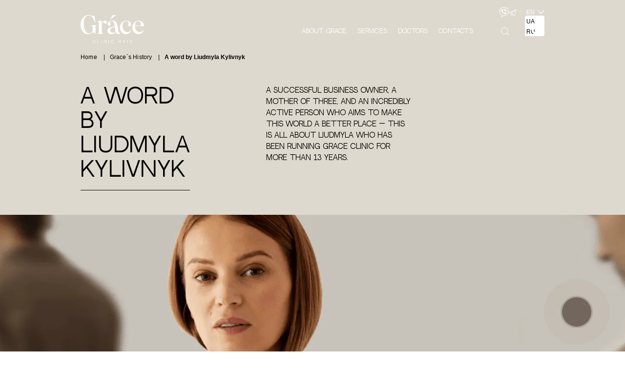

--- FILE ---
content_type: text/html; charset=UTF-8
request_url: https://grace-clinics.com/en/graces-history/a-word-by-liudmyla-kylivnyk/
body_size: 60456
content:
<!DOCTYPE html> <html lang="en"> <head><script>if(navigator.userAgent.match(/MSIE|Internet Explorer/i)||navigator.userAgent.match(/Trident\/7\..*?rv:11/i)){let e=document.location.href;if(!e.match(/[?&]nonitro/)){if(e.indexOf("?")==-1){if(e.indexOf("#")==-1){document.location.href=e+"?nonitro=1"}else{document.location.href=e.replace("#","?nonitro=1#")}}else{if(e.indexOf("#")==-1){document.location.href=e+"&nonitro=1"}else{document.location.href=e.replace("#","&nonitro=1#")}}}}</script><link rel="preconnect" href="https://www.google.com" /><link rel="preconnect" href="https://cdn-egboh.nitrocdn.com" /><meta charset="UTF-8" /><meta name="viewport" content="width=device-width, initial-scale=1.0, minimum-scale=1.0, maximum-scale=1.0, user-scalable=no" /><title>A word by Liudmyla Kylivnyk - Grace Clinic Kyiv</title><meta name="robots" content="index, follow, max-snippet:-1, max-image-preview:large, max-video-preview:-1" /><meta property="og:locale" content="en_GB" /><meta property="og:locale:alternate" content="uk_UA" /><meta property="og:type" content="article" /><meta property="og:title" content="A word by Liudmyla Kylivnyk - Grace Clinic Kyiv" /><meta property="og:description" content="Home | Page A word by Liudmyla Kylivnyk A successful business owner, a mother of three, and an incredibly active person who aims to make this world a better place — this is all about Liudmyla who has been running Grace Clinic for more than 13 years. Grace: How it all began My life changed [&hellip;]" /><meta property="og:url" content="https://grace-clinics.com/en/graces-history/a-word-by-liudmyla-kylivnyk/" /><meta property="og:site_name" content="Grace Clinic Kyiv" /><meta property="article:modified_time" content="2025-03-22T21:00:53+00:00" /><meta property="og:image" content="https://grace-clinics.com/wp-content/uploads/2022/07/Mask-Group-21.png" /><meta name="twitter:card" content="summary_large_image" /><meta name="twitter:label1" content="Written by" /><meta name="twitter:data1" content="admin-grace" /><meta name="twitter:label2" content="Est. reading time" /><meta name="twitter:data2" content="3 minutes" /><meta name="msapplication-TileImage" content="https://grace-clinics.com/wp-content/uploads/2023/06/cropped-grace_AAA-300x300.png" /><meta name="generator" content="NitroPack" /><script>var NPSH,NitroScrollHelper;NPSH=NitroScrollHelper=function(){let e=null;const o=window.sessionStorage.getItem("nitroScrollPos");function t(){let e=JSON.parse(window.sessionStorage.getItem("nitroScrollPos"))||{};if(typeof e!=="object"){e={}}e[document.URL]=window.scrollY;window.sessionStorage.setItem("nitroScrollPos",JSON.stringify(e))}window.addEventListener("scroll",function(){if(e!==null){clearTimeout(e)}e=setTimeout(t,200)},{passive:true});let r={};r.getScrollPos=()=>{if(!o){return 0}const e=JSON.parse(o);return e[document.URL]||0};r.isScrolled=()=>{return r.getScrollPos()>document.documentElement.clientHeight*.5};return r}();</script><script>(function(){var a=false;var e=document.documentElement.classList;var i=navigator.userAgent.toLowerCase();var n=["android","iphone","ipad"];var r=n.length;var o;var d=null;for(var t=0;t<r;t++){o=n[t];if(i.indexOf(o)>-1)d=o;if(e.contains(o)){a=true;e.remove(o)}}if(a&&d){e.add(d);if(d=="iphone"||d=="ipad"){e.add("ios")}}})();</script><script type="text/worker" id="nitro-web-worker">var preloadRequests=0;var remainingCount={};var baseURI="";self.onmessage=function(e){switch(e.data.cmd){case"RESOURCE_PRELOAD":var o=e.data.requestId;remainingCount[o]=0;e.data.resources.forEach(function(e){preload(e,function(o){return function(){console.log(o+" DONE: "+e);if(--remainingCount[o]==0){self.postMessage({cmd:"RESOURCE_PRELOAD",requestId:o})}}}(o));remainingCount[o]++});break;case"SET_BASEURI":baseURI=e.data.uri;break}};async function preload(e,o){if(typeof URL!=="undefined"&&baseURI){try{var a=new URL(e,baseURI);e=a.href}catch(e){console.log("Worker error: "+e.message)}}console.log("Preloading "+e);try{var n=new Request(e,{mode:"no-cors",redirect:"follow"});await fetch(n);o()}catch(a){console.log(a);var r=new XMLHttpRequest;r.responseType="blob";r.onload=o;r.onerror=o;r.open("GET",e,true);r.send()}}</script><script id="nprl">(()=>{if(window.NPRL!=undefined)return;(function(e){var t=e.prototype;t.after||(t.after=function(){var e,t=arguments,n=t.length,r=0,i=this,o=i.parentNode,a=Node,c=String,u=document;if(o!==null){while(r<n){(e=t[r])instanceof a?(i=i.nextSibling)!==null?o.insertBefore(e,i):o.appendChild(e):o.appendChild(u.createTextNode(c(e)));++r}}})})(Element);var e,t;e=t=function(){var t=false;var r=window.URL||window.webkitURL;var i=true;var o=true;var a=2;var c=null;var u=null;var d=true;var s=window.nitroGtmExcludes!=undefined;var l=s?JSON.parse(atob(window.nitroGtmExcludes)).map(e=>new RegExp(e)):[];var f;var m;var v=null;var p=null;var g=null;var h={touch:["touchmove","touchend"],default:["mousemove","click","keydown","wheel"]};var E=true;var y=[];var w=false;var b=[];var S=0;var N=0;var L=false;var T=0;var R=null;var O=false;var A=false;var C=false;var P=[];var I=[];var M=[];var k=[];var x=false;var _={};var j=new Map;var B="noModule"in HTMLScriptElement.prototype;var q=requestAnimationFrame||mozRequestAnimationFrame||webkitRequestAnimationFrame||msRequestAnimationFrame;const D="gtm.js?id=";function H(e,t){if(!_[e]){_[e]=[]}_[e].push(t)}function U(e,t){if(_[e]){var n=0,r=_[e];for(var n=0;n<r.length;n++){r[n].call(this,t)}}}function Y(){(function(e,t){var r=null;var i=function(e){r(e)};var o=null;var a={};var c=null;var u=null;var d=0;e.addEventListener(t,function(r){if(["load","DOMContentLoaded"].indexOf(t)!=-1){if(u){Q(function(){e.triggerNitroEvent(t)})}c=true}else if(t=="readystatechange"){d++;n.ogReadyState=d==1?"interactive":"complete";if(u&&u>=d){n.documentReadyState=n.ogReadyState;Q(function(){e.triggerNitroEvent(t)})}}});e.addEventListener(t+"Nitro",function(e){if(["load","DOMContentLoaded"].indexOf(t)!=-1){if(!c){e.preventDefault();e.stopImmediatePropagation()}else{}u=true}else if(t=="readystatechange"){u=n.documentReadyState=="interactive"?1:2;if(d<u){e.preventDefault();e.stopImmediatePropagation()}}});switch(t){case"load":o="onload";break;case"readystatechange":o="onreadystatechange";break;case"pageshow":o="onpageshow";break;default:o=null;break}if(o){Object.defineProperty(e,o,{get:function(){return r},set:function(n){if(typeof n!=="function"){r=null;e.removeEventListener(t+"Nitro",i)}else{if(!r){e.addEventListener(t+"Nitro",i)}r=n}}})}Object.defineProperty(e,"addEventListener"+t,{value:function(r){if(r!=t||!n.startedScriptLoading||document.currentScript&&document.currentScript.hasAttribute("nitro-exclude")){}else{arguments[0]+="Nitro"}e.ogAddEventListener.apply(e,arguments);a[arguments[1]]=arguments[0]}});Object.defineProperty(e,"removeEventListener"+t,{value:function(t){var n=a[arguments[1]];arguments[0]=n;e.ogRemoveEventListener.apply(e,arguments)}});Object.defineProperty(e,"triggerNitroEvent"+t,{value:function(t,n){n=n||e;var r=new Event(t+"Nitro",{bubbles:true});r.isNitroPack=true;Object.defineProperty(r,"type",{get:function(){return t},set:function(){}});Object.defineProperty(r,"target",{get:function(){return n},set:function(){}});e.dispatchEvent(r)}});if(typeof e.triggerNitroEvent==="undefined"){(function(){var t=e.addEventListener;var n=e.removeEventListener;Object.defineProperty(e,"ogAddEventListener",{value:t});Object.defineProperty(e,"ogRemoveEventListener",{value:n});Object.defineProperty(e,"addEventListener",{value:function(n){var r="addEventListener"+n;if(typeof e[r]!=="undefined"){e[r].apply(e,arguments)}else{t.apply(e,arguments)}},writable:true});Object.defineProperty(e,"removeEventListener",{value:function(t){var r="removeEventListener"+t;if(typeof e[r]!=="undefined"){e[r].apply(e,arguments)}else{n.apply(e,arguments)}}});Object.defineProperty(e,"triggerNitroEvent",{value:function(t,n){var r="triggerNitroEvent"+t;if(typeof e[r]!=="undefined"){e[r].apply(e,arguments)}}})})()}}).apply(null,arguments)}Y(window,"load");Y(window,"pageshow");Y(window,"DOMContentLoaded");Y(document,"DOMContentLoaded");Y(document,"readystatechange");try{var F=new Worker(r.createObjectURL(new Blob([document.getElementById("nitro-web-worker").textContent],{type:"text/javascript"})))}catch(e){var F=new Worker("data:text/javascript;base64,"+btoa(document.getElementById("nitro-web-worker").textContent))}F.onmessage=function(e){if(e.data.cmd=="RESOURCE_PRELOAD"){U(e.data.requestId,e)}};if(typeof document.baseURI!=="undefined"){F.postMessage({cmd:"SET_BASEURI",uri:document.baseURI})}var G=function(e){if(--S==0){Q(K)}};var W=function(e){e.target.removeEventListener("load",W);e.target.removeEventListener("error",W);e.target.removeEventListener("nitroTimeout",W);if(e.type!="nitroTimeout"){clearTimeout(e.target.nitroTimeout)}if(--N==0&&S==0){Q(J)}};var X=function(e){var t=e.textContent;try{var n=r.createObjectURL(new Blob([t.replace(/^(?:<!--)?(.*?)(?:-->)?$/gm,"$1")],{type:"text/javascript"}))}catch(e){var n="data:text/javascript;base64,"+btoa(t.replace(/^(?:<!--)?(.*?)(?:-->)?$/gm,"$1"))}return n};var K=function(){n.documentReadyState="interactive";document.triggerNitroEvent("readystatechange");document.triggerNitroEvent("DOMContentLoaded");if(window.pageYOffset||window.pageXOffset){window.dispatchEvent(new Event("scroll"))}A=true;Q(function(){if(N==0){Q(J)}Q($)})};var J=function(){if(!A||O)return;O=true;R.disconnect();en();n.documentReadyState="complete";document.triggerNitroEvent("readystatechange");window.triggerNitroEvent("load",document);window.triggerNitroEvent("pageshow",document);if(window.pageYOffset||window.pageXOffset||location.hash){let e=typeof history.scrollRestoration!=="undefined"&&history.scrollRestoration=="auto";if(e&&typeof NPSH!=="undefined"&&NPSH.getScrollPos()>0&&window.pageYOffset>document.documentElement.clientHeight*.5){window.scrollTo(0,NPSH.getScrollPos())}else if(location.hash){try{let e=document.querySelector(location.hash);if(e){e.scrollIntoView()}}catch(e){}}}var e=null;if(a==1){e=eo}else{e=eu}Q(e)};var Q=function(e){setTimeout(e,0)};var V=function(e){if(e.type=="touchend"||e.type=="click"){g=e}};var $=function(){if(d&&g){setTimeout(function(e){return function(){var t=function(e,t,n){var r=new Event(e,{bubbles:true,cancelable:true});if(e=="click"){r.clientX=t;r.clientY=n}else{r.touches=[{clientX:t,clientY:n}]}return r};var n;if(e.type=="touchend"){var r=e.changedTouches[0];n=document.elementFromPoint(r.clientX,r.clientY);n.dispatchEvent(t("touchstart"),r.clientX,r.clientY);n.dispatchEvent(t("touchend"),r.clientX,r.clientY);n.dispatchEvent(t("click"),r.clientX,r.clientY)}else if(e.type=="click"){n=document.elementFromPoint(e.clientX,e.clientY);n.dispatchEvent(t("click"),e.clientX,e.clientY)}}}(g),150);g=null}};var z=function(e){if(e.tagName=="SCRIPT"&&!e.hasAttribute("data-nitro-for-id")&&!e.hasAttribute("nitro-document-write")||e.tagName=="IMG"&&(e.hasAttribute("src")||e.hasAttribute("srcset"))||e.tagName=="IFRAME"&&e.hasAttribute("src")||e.tagName=="LINK"&&e.hasAttribute("href")&&e.hasAttribute("rel")&&e.getAttribute("rel")=="stylesheet"){if(e.tagName==="IFRAME"&&e.src.indexOf("about:blank")>-1){return}var t="";switch(e.tagName){case"LINK":t=e.href;break;case"IMG":if(k.indexOf(e)>-1)return;t=e.srcset||e.src;break;default:t=e.src;break}var n=e.getAttribute("type");if(!t&&e.tagName!=="SCRIPT")return;if((e.tagName=="IMG"||e.tagName=="LINK")&&(t.indexOf("data:")===0||t.indexOf("blob:")===0))return;if(e.tagName=="SCRIPT"&&n&&n!=="text/javascript"&&n!=="application/javascript"){if(n!=="module"||!B)return}if(e.tagName==="SCRIPT"){if(k.indexOf(e)>-1)return;if(e.noModule&&B){return}let t=null;if(document.currentScript){if(document.currentScript.src&&document.currentScript.src.indexOf(D)>-1){t=document.currentScript}if(document.currentScript.hasAttribute("data-nitro-gtm-id")){e.setAttribute("data-nitro-gtm-id",document.currentScript.getAttribute("data-nitro-gtm-id"))}}else if(window.nitroCurrentScript){if(window.nitroCurrentScript.src&&window.nitroCurrentScript.src.indexOf(D)>-1){t=window.nitroCurrentScript}}if(t&&s){let n=false;for(const t of l){n=e.src?t.test(e.src):t.test(e.textContent);if(n){break}}if(!n){e.type="text/googletagmanagerscript";let n=t.hasAttribute("data-nitro-gtm-id")?t.getAttribute("data-nitro-gtm-id"):t.id;if(!j.has(n)){j.set(n,[])}let r=j.get(n);r.push(e);return}}if(!e.src){if(e.textContent.length>0){e.textContent+="\n;if(document.currentScript.nitroTimeout) {clearTimeout(document.currentScript.nitroTimeout);}; setTimeout(function() { this.dispatchEvent(new Event('load')); }.bind(document.currentScript), 0);"}else{return}}else{}k.push(e)}if(!e.hasOwnProperty("nitroTimeout")){N++;e.addEventListener("load",W,true);e.addEventListener("error",W,true);e.addEventListener("nitroTimeout",W,true);e.nitroTimeout=setTimeout(function(){console.log("Resource timed out",e);e.dispatchEvent(new Event("nitroTimeout"))},5e3)}}};var Z=function(e){if(e.hasOwnProperty("nitroTimeout")&&e.nitroTimeout){clearTimeout(e.nitroTimeout);e.nitroTimeout=null;e.dispatchEvent(new Event("nitroTimeout"))}};document.documentElement.addEventListener("load",function(e){if(e.target.tagName=="SCRIPT"||e.target.tagName=="IMG"){k.push(e.target)}},true);document.documentElement.addEventListener("error",function(e){if(e.target.tagName=="SCRIPT"||e.target.tagName=="IMG"){k.push(e.target)}},true);var ee=["appendChild","replaceChild","insertBefore","prepend","append","before","after","replaceWith","insertAdjacentElement"];var et=function(){if(s){window._nitro_setTimeout=window.setTimeout;window.setTimeout=function(e,t,...n){let r=document.currentScript||window.nitroCurrentScript;if(!r||r.src&&r.src.indexOf(D)==-1){return window._nitro_setTimeout.call(window,e,t,...n)}return window._nitro_setTimeout.call(window,function(e,t){return function(...n){window.nitroCurrentScript=e;t(...n)}}(r,e),t,...n)}}ee.forEach(function(e){HTMLElement.prototype["og"+e]=HTMLElement.prototype[e];HTMLElement.prototype[e]=function(...t){if(this.parentNode||this===document.documentElement){switch(e){case"replaceChild":case"insertBefore":t.pop();break;case"insertAdjacentElement":t.shift();break}t.forEach(function(e){if(!e)return;if(e.tagName=="SCRIPT"){z(e)}else{if(e.children&&e.children.length>0){e.querySelectorAll("script").forEach(z)}}})}return this["og"+e].apply(this,arguments)}})};var en=function(){if(s&&typeof window._nitro_setTimeout==="function"){window.setTimeout=window._nitro_setTimeout}ee.forEach(function(e){HTMLElement.prototype[e]=HTMLElement.prototype["og"+e]})};var er=async function(){if(o){ef(f);ef(V);if(v){clearTimeout(v);v=null}}if(T===1){L=true;return}else if(T===0){T=-1}n.startedScriptLoading=true;Object.defineProperty(document,"readyState",{get:function(){return n.documentReadyState},set:function(){}});var e=document.documentElement;var t={attributes:true,attributeFilter:["src"],childList:true,subtree:true};R=new MutationObserver(function(e,t){e.forEach(function(e){if(e.type=="childList"&&e.addedNodes.length>0){e.addedNodes.forEach(function(e){if(!document.documentElement.contains(e)){return}if(e.tagName=="IMG"||e.tagName=="IFRAME"||e.tagName=="LINK"){z(e)}})}if(e.type=="childList"&&e.removedNodes.length>0){e.removedNodes.forEach(function(e){if(e.tagName=="IFRAME"||e.tagName=="LINK"){Z(e)}})}if(e.type=="attributes"){var t=e.target;if(!document.documentElement.contains(t)){return}if(t.tagName=="IFRAME"||t.tagName=="LINK"||t.tagName=="IMG"||t.tagName=="SCRIPT"){z(t)}}})});R.observe(e,t);if(!s){et()}await Promise.all(P);var r=b.shift();var i=null;var a=false;while(r){var c;var u=JSON.parse(atob(r.meta));var d=u.delay;if(r.type=="inline"){var l=document.getElementById(r.id);if(l){l.remove()}else{r=b.shift();continue}c=X(l);if(c===false){r=b.shift();continue}}else{c=r.src}if(!a&&r.type!="inline"&&(typeof u.attributes.async!="undefined"||typeof u.attributes.defer!="undefined")){if(i===null){i=r}else if(i===r){a=true}if(!a){b.push(r);r=b.shift();continue}}var m=document.createElement("script");m.src=c;m.setAttribute("data-nitro-for-id",r.id);for(var p in u.attributes){try{if(u.attributes[p]===false){m.setAttribute(p,"")}else{m.setAttribute(p,u.attributes[p])}}catch(e){console.log("Error while setting script attribute",m,e)}}m.async=false;if(u.canonicalLink!=""&&Object.getOwnPropertyDescriptor(m,"src")?.configurable!==false){(e=>{Object.defineProperty(m,"src",{get:function(){return e.canonicalLink},set:function(){}})})(u)}if(d){setTimeout((function(e,t){var n=document.querySelector("[data-nitro-marker-id='"+t+"']");if(n){n.after(e)}else{document.head.appendChild(e)}}).bind(null,m,r.id),d)}else{m.addEventListener("load",G);m.addEventListener("error",G);if(!m.noModule||!B){S++}var g=document.querySelector("[data-nitro-marker-id='"+r.id+"']");if(g){Q(function(e,t){return function(){e.after(t)}}(g,m))}else{Q(function(e){return function(){document.head.appendChild(e)}}(m))}}r=b.shift()}};var ei=function(){var e=document.getElementById("nitro-deferred-styles");var t=document.createElement("div");t.innerHTML=e.textContent;return t};var eo=async function(e){isPreload=e&&e.type=="NitroPreload";if(!isPreload){T=-1;E=false;if(o){ef(f);ef(V);if(v){clearTimeout(v);v=null}}}if(w===false){var t=ei();let e=t.querySelectorAll('style,link[rel="stylesheet"]');w=e.length;if(w){let e=document.getElementById("nitro-deferred-styles-marker");e.replaceWith.apply(e,t.childNodes)}else if(isPreload){Q(ed)}else{es()}}else if(w===0&&!isPreload){es()}};var ea=function(){var e=ei();var t=e.childNodes;var n;var r=[];for(var i=0;i<t.length;i++){n=t[i];if(n.href){r.push(n.href)}}var o="css-preload";H(o,function(e){eo(new Event("NitroPreload"))});if(r.length){F.postMessage({cmd:"RESOURCE_PRELOAD",resources:r,requestId:o})}else{Q(function(){U(o)})}};var ec=function(){if(T===-1)return;T=1;var e=[];var t,n;for(var r=0;r<b.length;r++){t=b[r];if(t.type!="inline"){if(t.src){n=JSON.parse(atob(t.meta));if(n.delay)continue;if(n.attributes.type&&n.attributes.type=="module"&&!B)continue;e.push(t.src)}}}if(e.length){var i="js-preload";H(i,function(e){T=2;if(L){Q(er)}});F.postMessage({cmd:"RESOURCE_PRELOAD",resources:e,requestId:i})}};var eu=function(){while(I.length){style=I.shift();if(style.hasAttribute("nitropack-onload")){style.setAttribute("onload",style.getAttribute("nitropack-onload"));Q(function(e){return function(){e.dispatchEvent(new Event("load"))}}(style))}}while(M.length){style=M.shift();if(style.hasAttribute("nitropack-onerror")){style.setAttribute("onerror",style.getAttribute("nitropack-onerror"));Q(function(e){return function(){e.dispatchEvent(new Event("error"))}}(style))}}};var ed=function(){if(!x){if(i){Q(function(){var e=document.getElementById("nitro-critical-css");if(e){e.remove()}})}x=true;onStylesLoadEvent=new Event("NitroStylesLoaded");onStylesLoadEvent.isNitroPack=true;window.dispatchEvent(onStylesLoadEvent)}};var es=function(){if(a==2){Q(er)}else{eu()}};var el=function(e){m.forEach(function(t){document.addEventListener(t,e,true)})};var ef=function(e){m.forEach(function(t){document.removeEventListener(t,e,true)})};if(s){et()}return{setAutoRemoveCriticalCss:function(e){i=e},registerScript:function(e,t,n){b.push({type:"remote",src:e,id:t,meta:n})},registerInlineScript:function(e,t){b.push({type:"inline",id:e,meta:t})},registerStyle:function(e,t,n){y.push({href:e,rel:t,media:n})},onLoadStyle:function(e){I.push(e);if(w!==false&&--w==0){Q(ed);if(E){E=false}else{es()}}},onErrorStyle:function(e){M.push(e);if(w!==false&&--w==0){Q(ed);if(E){E=false}else{es()}}},loadJs:function(e,t){if(!e.src){var n=X(e);if(n!==false){e.src=n;e.textContent=""}}if(t){Q(function(e,t){return function(){e.after(t)}}(t,e))}else{Q(function(e){return function(){document.head.appendChild(e)}}(e))}},loadQueuedResources:async function(){window.dispatchEvent(new Event("NitroBootStart"));if(p){clearTimeout(p);p=null}window.removeEventListener("load",e.loadQueuedResources);f=a==1?er:eo;if(!o||g){Q(f)}else{if(navigator.userAgent.indexOf(" Edge/")==-1){ea();H("css-preload",ec)}el(f);if(u){if(c){v=setTimeout(f,c)}}else{}}},fontPreload:function(e){var t="critical-fonts";H(t,function(e){document.getElementById("nitro-critical-fonts").type="text/css"});F.postMessage({cmd:"RESOURCE_PRELOAD",resources:e,requestId:t})},boot:function(){if(t)return;t=true;C=typeof NPSH!=="undefined"&&NPSH.isScrolled();let n=document.prerendering;if(location.hash||C||n){o=false}m=h.default.concat(h.touch);p=setTimeout(e.loadQueuedResources,1500);el(V);if(C){e.loadQueuedResources()}else{window.addEventListener("load",e.loadQueuedResources)}},addPrerequisite:function(e){P.push(e)},getTagManagerNodes:function(e){if(!e)return j;return j.get(e)??[]}}}();var n,r;n=r=function(){var t=document.write;return{documentWrite:function(n,r){if(n&&n.hasAttribute("nitro-exclude")){return t.call(document,r)}var i=null;if(n.documentWriteContainer){i=n.documentWriteContainer}else{i=document.createElement("span");n.documentWriteContainer=i}var o=null;if(n){if(n.hasAttribute("data-nitro-for-id")){o=document.querySelector('template[data-nitro-marker-id="'+n.getAttribute("data-nitro-for-id")+'"]')}else{o=n}}i.innerHTML+=r;i.querySelectorAll("script").forEach(function(e){e.setAttribute("nitro-document-write","")});if(!i.parentNode){if(o){o.parentNode.insertBefore(i,o)}else{document.body.appendChild(i)}}var a=document.createElement("span");a.innerHTML=r;var c=a.querySelectorAll("script");if(c.length){c.forEach(function(t){var n=t.getAttributeNames();var r=document.createElement("script");n.forEach(function(e){r.setAttribute(e,t.getAttribute(e))});r.async=false;if(!t.src&&t.textContent){r.textContent=t.textContent}e.loadJs(r,o)})}},TrustLogo:function(e,t){var n=document.getElementById(e);var r=document.createElement("img");r.src=t;n.parentNode.insertBefore(r,n)},documentReadyState:"loading",ogReadyState:document.readyState,startedScriptLoading:false,loadScriptDelayed:function(e,t){setTimeout(function(){var t=document.createElement("script");t.src=e;document.head.appendChild(t)},t)}}}();document.write=function(e){n.documentWrite(document.currentScript,e)};document.writeln=function(e){n.documentWrite(document.currentScript,e+"\n")};window.NPRL=e;window.NitroResourceLoader=t;window.NPh=n;window.NitroPackHelper=r})();</script><template id="nitro-deferred-styles-marker"></template><style id="nitro-fonts">@font-face{font-family:"Neutral Face";src:url("https://cdn-egboh.nitrocdn.com/dCNnVNfnCTKGXoCfEkNkPhqUOMiKTshc/assets/static/source/rev-6fb8b27/grace-clinics.com/wp-content/themes/grace2020/fonts/NeutralFaceRegular.eot");src:url("https://cdn-egboh.nitrocdn.com/dCNnVNfnCTKGXoCfEkNkPhqUOMiKTshc/assets/static/source/rev-6fb8b27/grace-clinics.com/wp-content/themes/grace2020/fonts/NeutralFaceRegular.woff2") format("woff2");font-weight:normal;font-style:normal;font-display:swap}@font-face{font-family:"Neutral Face";src:url("https://cdn-egboh.nitrocdn.com/dCNnVNfnCTKGXoCfEkNkPhqUOMiKTshc/assets/static/source/rev-6fb8b27/grace-clinics.com/wp-content/themes/grace2020/fonts/NeutralFaceBold.eot");src:url("https://cdn-egboh.nitrocdn.com/dCNnVNfnCTKGXoCfEkNkPhqUOMiKTshc/assets/static/source/rev-6fb8b27/grace-clinics.com/wp-content/themes/grace2020/fonts/NeutralFaceBold.woff2") format("woff2");font-weight:bold;font-style:normal;font-display:swap}</style><style type="text/css" id="nitro-critical-css">html{font-family:-apple-system,BlinkMacSystemFont,"Segoe UI",Roboto,"Helvetica Neue",Arial,"Noto Sans",sans-serif,"Apple Color Emoji","Segoe UI Emoji","Segoe UI Symbol","Noto Color Emoji";font-size:16px;font-weight:normal;line-height:1.5;-webkit-text-size-adjust:100%;background:#fff;color:#666}body{margin:0}a{color:#1e87f0;text-decoration:none}img,svg{vertical-align:middle}img{max-width:100%;height:auto;-webkit-box-sizing:border-box;box-sizing:border-box}@supports (display:block){svg{max-width:100%;height:auto;-webkit-box-sizing:border-box;box-sizing:border-box}}svg:not(:root){overflow:hidden}p,ul{margin:0 0 20px 0}*+ul{margin-top:20px}h1,h2{margin:0 0 20px 0;font-family:-apple-system,BlinkMacSystemFont,"Segoe UI",Roboto,"Helvetica Neue",Arial,"Noto Sans",sans-serif,"Apple Color Emoji","Segoe UI Emoji","Segoe UI Symbol","Noto Color Emoji";font-weight:normal;color:#333;text-transform:none}h1{font-size:2.23125rem;line-height:1.2}h2{font-size:1.7rem;line-height:1.3}@media (min-width:960px){h1{font-size:2.625rem}h2{font-size:2rem}}ul{padding-left:30px}ul>li>ul{margin:0}main{display:block}template{display:none}:root{--uk-breakpoint-s:640px;--uk-breakpoint-m:960px;--uk-breakpoint-l:1200px;--uk-breakpoint-xl:1600px}.uk-close{color:#999}.uk-modal-dialog{position:relative;-webkit-box-sizing:border-box;box-sizing:border-box;margin:0 auto;width:600px;max-width:-webkit-calc(100% - .01px) !important;max-width:calc(100% - .01px) !important;background:#fff;opacity:0;-webkit-transform:translateY(-100px);-ms-transform:translateY(-100px);transform:translateY(-100px)}[class*='uk-animation-']{-webkit-animation-duration:.5s;animation-duration:.5s;-webkit-animation-timing-function:ease-out;animation-timing-function:ease-out;-webkit-animation-fill-mode:both;animation-fill-mode:both}:root{--swiper-theme-color:#007aff}:root{--swiper-navigation-size:44px}*{-webkit-box-sizing:border-box;box-sizing:border-box;-webkit-locale:auto}html{-webkit-locale:auto;font-size:10px;font-size:2.415vw}@media screen and (min-width:768px){html{font-size:1.3020833333vw}}@media screen and (min-width:1250px){html{font-size:.7812vw}}body{font-size:1.4rem;margin:0;padding:0;font-family:"Manrope",sans-serif;line-height:1.18;color:#000;background-color:#ddd9ce}@media screen and (min-width:1250px){body{font-size:1.4rem}}@media screen and (max-width:767px){body{font-size:1.8rem}}input{color:inherit;-webkit-appearance:none;-moz-appearance:none;appearance:none;border-radius:0}button[type=submit]{-webkit-appearance:none;-moz-appearance:none;appearance:none;border-radius:0}::-webkit-input-placeholder{font-size:inherit;font-weight:100;color:inherit;opacity:.5}::-moz-placeholder{font-size:inherit;font-weight:100;color:inherit;opacity:.51}:-moz-placeholder{font-size:inherit;font-weight:100;color:inherit;opacity:.5}:-ms-input-placeholder{font-size:inherit;font-weight:100;color:inherit;opacity:.5}:focus::-webkit-input-placeholder{opacity:0}:focus::-moz-placeholder{opacity:0}:focus:-moz-placeholder{opacity:0}:focus:-ms-input-placeholder{opacity:0}input:-webkit-autofill{-webkit-box-shadow:0 0 0 5rem white inset !important;box-shadow:0 0 0 5rem white inset !important}@media screen and (min-width:1250px){.hidden-pc{display:none !important}}@media screen and (max-width:767px){.hidden-mob{display:none !important}}@media screen and (min-width:768px){.visible-mob{display:none !important}}.container{padding:0 1.5rem;margin-left:auto;margin-right:auto;width:100%}@media screen and (min-width:768px){.container{width:68rem}}@media screen and (min-width:1250px){.container{width:98rem}}h1{font-size:12.19rem;font-weight:700;font-family:"Neutral Face",sans-serif}@media screen and (max-width:980px){h1{font-size:60px}}h2{font-family:"Neutral Face",sans-serif}.h2-lt{font-size:2.6rem;font-weight:400}h1,h2{color:inherit}a,a:visited{color:#5e5047;letter-spacing:.015em;text-decoration:underline}.wrapper{display:-webkit-box;display:-ms-flexbox;display:flex;min-height:100vh;-webkit-box-orient:vertical;-webkit-box-direction:normal;-ms-flex-direction:column;flex-direction:column}.btn{text-decoration:none;display:-webkit-inline-box;display:-ms-inline-flexbox;display:inline-flex;-webkit-box-align:center;-ms-flex-align:center;align-items:center;-webkit-box-pack:center;-ms-flex-pack:center;justify-content:center;color:#5e5047;background:#f1eb9c;font-weight:600;font-size:1.4rem;height:4.6rem;padding:0 3.2rem;font-family:"Manrope",sans-serif;-webkit-appearance:none;-moz-appearance:none;appearance:none;outline:none;border:none}@media screen and (max-width:767px){.btn{font-size:1.8rem}}.btn-fill{background:#5e5047;color:#f1eb9c;color:#f1eb9c;border:none}.btn-fill:visited{background:#5e5047;-webkit-box-shadow:none;box-shadow:none;color:#fff}.section__head{display:-webkit-box;display:-ms-flexbox;display:flex;position:relative;-webkit-box-align:center;-ms-flex-align:center;align-items:center;-webkit-box-pack:justify;-ms-flex-pack:justify;justify-content:space-between;padding-bottom:2rem}@media screen and (max-width:767px){.section__head{padding-bottom:3rem}}.section__title{font-weight:normal;font-size:3.6rem;line-height:103%;margin:0;padding-bottom:1.6rem;color:#000;letter-spacing:.03em;position:relative}@media screen and (max-width:1249px){.section__title{font-size:3.2rem;padding-bottom:1rem}}@media screen and (max-width:767px){.section__title{font-size:2.6rem;line-height:1.2 !important}}.section__title:before{content:"";position:absolute;left:0;bottom:0;height:1px;width:100%;background:#000}.uk-modal-dialog{-webkit-transform:none;-ms-transform:none;transform:none;opacity:0}.modal{background:rgba(59,58,62,.6);z-index:222222;display:none}.modal-midle-bg{padding:0}.modal-grid{display:grid;grid-template-rows:auto auto auto;min-height:100vh}.modal-grid__row{min-height:5rem;display:-webkit-box;display:-ms-flexbox;display:flex;-webkit-box-pack:center;-ms-flex-pack:center;justify-content:center}.modal-grid__row:before{content:"";display:block;width:78.6rem;margin:0 auto;border-left:1px solid rgba(255,255,255,.6);border-right:1px solid rgba(255,255,255,.6)}.modal-grid__row.first{border-bottom:1px solid rgba(255,255,255,.6)}.modal-grid__row.last{border-top:1px solid rgba(255,255,255,.6)}.modal-middle{width:78.6rem;padding:4rem}.modal-search{min-height:47rem}.modal-inner{position:relative;padding-top:11rem}.modal-middle .modal-inner{width:46rem;margin:auto}.modal-header:before{background:#3b3a3e;width:13.3rem;height:2px;display:block;margin-bottom:1.3rem}.modal-header h2{margin-bottom:4rem;width:-webkit-max-content;width:-moz-max-content;width:max-content;border-bottom:1px solid #000;font-size:1.6rem}.modal-close{position:absolute;right:4rem;top:4rem;z-index:7}.modal-close .ic{fill:#000}.form-input{display:inline-block;height:4.2rem;border:none;outline:none;font-size:1.4rem}@media screen and (max-width:767px){.form-input{font-size:1.8rem}}.form-row-search{display:-webkit-box;display:-ms-flexbox;display:flex;position:relative;-webkit-box-align:center;-ms-flex-align:center;align-items:center}.form-row-search .search-input{-webkit-box-flex:1;-ms-flex:auto;flex:auto;padding-left:5.2rem;background:url("https://cdn-egboh.nitrocdn.com/dCNnVNfnCTKGXoCfEkNkPhqUOMiKTshc/assets/images/optimized/rev-2ea9f58/grace-clinics.com/wp-content/themes/grace2020/img/38609a28efe1da66fb338fe868fc4428.lupa-bg.svg") no-repeat 1.4rem center;background-size:1.9rem 1.9rem;-webkit-box-shadow:-.05rem 0 0 #5e5047,0 -.05rem #5e5047,0 .05rem #5e5047;box-shadow:-.05rem 0 0 #5e5047,0 -.05rem #5e5047,0 .05rem #5e5047;height:4.1rem}@media screen and (max-width:1249px){.form-row-search .search-input{height:5rem;background-position:right 2rem top 50%;padding-right:6rem;color:#000;font-size:1.4rem;background-color:rgba(221,217,206,.4);padding-left:2.6rem;color:#fff;background-image:url("data:image/svg+xml,%3Csvg width=\'22\' height=\'22\' viewBox=\'0 0 22 22\' fill=\'none\' xmlns=\'http://www.w3.org/2000/svg\'%3E%3Cpath fill-rule=\'evenodd\' clip-rule=\'evenodd\' d=\'M1.13548 9.50968C1.13548 4.88474 4.88474 1.13548 9.50968 1.13548C14.1346 1.13548 17.8839 4.88474 17.8839 9.50968C17.8839 14.1346 14.1346 17.8839 9.50968 17.8839C4.88474 17.8839 1.13548 14.1346 1.13548 9.50968ZM9.50968 0C4.25763 0 0 4.25763 0 9.50968C0 14.7617 4.25763 19.0194 9.50968 19.0194C11.9314 19.0194 14.1417 18.1141 15.8207 16.6236L21.0307 21.8336C21.2524 22.0553 21.6119 22.0553 21.8336 21.8336C22.0553 21.6119 22.0553 21.2524 21.8336 21.0307L16.6236 15.8207C18.1141 14.1417 19.0194 11.9314 19.0194 9.50968C19.0194 4.25763 14.7617 0 9.50968 0Z\' fill=\'%23ffffff\'/%3E%3C/svg%3E")}}@media screen and (max-width:767px){.form-row-search .search-input{padding-left:2.7rem;font-size:1.8rem}}.form-row-search .btn{width:16.3rem;height:4.2rem}@media screen and (max-width:1249px){.form-row-search .btn{display:none}}.bradcrumbs-container{font-size:1.2rem}.bradcrumbs-container ul{margin:0;padding:0}.bradcrumbs-container ul li{display:inline-block;list-style:none}.bradcrumbs-container a{color:inherit;text-decoration:none}.bradcrumbs-container .current{font-weight:600}.bradcrumbs-container .delimiter{padding:0 1rem}.elementor-column-wrap,.elementor-widget-wrap{padding:0 !important}.site-header{position:fixed;left:0;top:0;width:100%;padding-top:1rem;padding-bottom:1rem;display:-webkit-box;display:-ms-flexbox;display:flex;z-index:92;-ms-flex-wrap:wrap;flex-wrap:wrap;-webkit-transform:translate(0,0);-ms-transform:translate(0,0);transform:translate(0,0)}@media screen and (min-width:768px){.site-header{height:12rem}}@media screen and (min-width:1250px){.site-header{height:11rem}}.site-header .btn-switch-menu{margin:auto 0 auto auto;position:relative;width:5rem;display:block;height:2rem;margin-left:0}.site-header .btn-switch-menu .line{height:.2rem;background:#fff;width:100%;position:absolute;min-height:2px}.site-header .btn-switch-menu .line:nth-child(1){top:0;left:0}.site-header .btn-switch-menu .line:nth-child(2){bottom:0;left:0}@media screen and (min-width:768px){.site-header .btn-switch-menu{height:2rem;width:6.8rem}.site-header .btn-switch-menu .line{height:.3rem}.site-header .btn-switch-menu .line:nth-child(1){top:0;left:0}.site-header .btn-switch-menu .line:nth-child(2){bottom:0;left:0}}@media screen and (max-width:767px){.site-header .btn-switch-menu{width:5rem}}@media screen and (min-width:1250px){.site-header .btn-switch-menu{display:none}}@media screen and (max-width:1249px){.site-header{background:#5e5047;color:#fff}}@media screen and (max-width:767px){.site-header{background:#5e5047;color:#fff}}.site-header__wrapper{display:-webkit-box;display:-ms-flexbox;display:flex}@media screen and (min-width:1250px){.site-header__wrapper{margin:auto}}.site-header__logo{display:-webkit-box;display:-ms-flexbox;display:flex;z-index:12;width:11.5rem;height:7rem}@media screen and (min-width:768px){.site-header__logo{width:13.3rem;height:6rem;margin:auto 0}}@media screen and (min-width:1250px){.site-header__logo{width:13rem;height:10rem}}.header-light .site-header__logo .logo-black{display:none}.header-light .site-header__logo .logo-white{display:block}@media screen and (max-width:1249px){.site-header__logo .logo-black{display:none !important}.site-header__logo .logo-white{display:block !important}}.site-header__top{-webkit-box-flex:0;-ms-flex:0 0 100%;flex:0 0 100%;display:-webkit-box;display:-ms-flexbox;display:flex;-webkit-box-pack:end;-ms-flex-pack:end;justify-content:flex-end;-webkit-box-align:center;-ms-flex-align:center;align-items:center;-webkit-column-gap:2.6rem;-moz-column-gap:2.6rem;column-gap:2.6rem}@media screen and (max-width:1249px){.site-header__top{display:none}}.site-header__top .ic-tg{width:1.6rem;height:1.4rem;fill:#000}.header-light .site-header__top .ic-tg{fill:#fff}.site-header__top .ic-viber{width:1.9rem;height:3rem;fill:#000}.header-light .site-header__top .ic-viber{fill:#fff}.site-header__menu{margin-left:auto;-ms-flex-wrap:wrap;flex-wrap:wrap;-webkit-box-pack:end;-ms-flex-pack:end;justify-content:flex-end}@media screen and (min-width:1250px){.site-header__menu{height:7rem;display:-webkit-box;display:-ms-flexbox;display:flex}}@media screen and (max-width:1249px){.site-header__menu{position:absolute;left:-100%;opacity:0;-webkit-transform:translate(-100%,0);-ms-transform:translate(-100%,0);transform:translate(-100%,0);background:#5e5047;color:#fff;height:100vh;height:calc(100vh - 12rem);width:100%;top:100%;display:-webkit-box;display:-ms-flexbox;display:flex;-webkit-box-orient:vertical;-webkit-box-direction:normal;-ms-flex-direction:column;flex-direction:column;padding-left:6rem;padding-right:6rem;padding-bottom:5rem;overflow-y:auto;-webkit-box-pack:start;-ms-flex-pack:start;justify-content:flex-start;-ms-flex-wrap:nowrap;flex-wrap:nowrap;padding-top:1.2rem}}@media screen and (max-width:767px){.site-header__menu{height:calc(100vh - 9rem);height:calc(var(--vhfull) - 9rem);padding-top:5rem;padding-left:1.5rem;padding-right:1.5rem}}.header-light .site-header__menu{color:#fff}.site-header__nav{display:-webkit-box;display:-ms-flexbox;display:flex}@media screen and (max-width:1249px){.site-header__nav{display:block}}.site-header__nav .menu{display:-webkit-box;display:-ms-flexbox;display:flex;margin:auto;padding:0;height:100%;-webkit-column-gap:2.4rem;-moz-column-gap:2.4rem;column-gap:2.4rem}@media screen and (max-width:1249px){.site-header__nav .menu{display:block;width:68rem;margin-left:auto;margin-right:auto;max-width:100%}.site-header__nav .menu a{color:#fff}}@media screen and (max-width:767px){.site-header__nav .menu{padding-top:0}}.site-header__nav .menu>li{list-style:none;padding:2rem 0 1.5rem;position:relative}@media screen and (max-width:1249px){.site-header__nav .menu>li{padding:1.5rem 0}.site-header__nav .menu>li .sub-menu{display:none;padding-left:6rem;-webkit-column-count:2;-moz-column-count:2;column-count:2;padding-top:1.5rem}.site-header__nav .menu>li .sub-menu li{list-style:none;margin-bottom:20px}.site-header__nav .menu>li .sub-menu li a{font-family:"Neutral Face",sans-serif;text-decoration:none;padding-top:1rem;padding-bottom:1rem;font-size:2.2rem;line-height:2.3rem;display:inline-block}.site-header__nav .menu>li>a{display:inline-block;font-size:2.8rem !important;line-height:2.9rem}}@media screen and (max-width:767px){.site-header__nav .menu>li{padding:1rem 0}.site-header__nav .menu>li>a{display:inline-block;font-size:2rem !important;line-height:2.1rem}.site-header__nav .menu>li .sub-menu{padding-left:2rem;gap:2rem}.site-header__nav .menu>li .sub-menu li{padding:0}.site-header__nav .menu>li .sub-menu li a{padding:1rem 0;font-size:1.4rem;line-height:1}}@media screen and (min-width:1250px){.site-header__nav .menu>li{padding:3.5rem 0;display:-webkit-box;display:-ms-flexbox;display:flex;padding:0}.site-header__nav .menu>li.menu-item-has-children:not(.open-submenu)>.sub-menu{border-radius:.4rem;background:#fff;position:absolute;top:100%;left:0;padding:1rem;display:block;visibility:hidden;opacity:0;z-index:1222}.site-header__nav .menu>li.menu-item-has-children:not(.open-submenu)>.sub-menu li{list-style:none;padding:0}.site-header__nav .menu>li.menu-item-has-children:not(.open-submenu)>.sub-menu li+li{margin-top:1.2rem}.site-header__nav .menu>li.menu-item-has-children:not(.open-submenu)>.sub-menu li a{color:#000;font-family:"Neutral Face",sans-serif;text-decoration:none;font-size:1.2rem;line-height:1}}.site-header__nav .menu>li>a{text-decoration:none;font-size:2.4rem;padding:1.5rem 0;font-family:"Neutral Face",sans-serif}@media screen and (min-width:1250px){.site-header__nav .menu>li>a{font-size:1.2rem;padding:1.2rem 1.1rem;margin:auto}}.header-light .site-header__nav .menu>li>a{color:#fff !important}@media screen and (max-width:767px){.site-header__nav .menu>li.menu-item-has-children.open-submenu{position:relative;display:-webkit-box;display:-ms-flexbox;display:flex;-ms-flex-wrap:wrap;flex-wrap:wrap;-webkit-box-align:center;-ms-flex-align:center;align-items:center}.site-header__nav .menu>li.menu-item-has-children.open-submenu .sub-menu{padding-top:3rem;width:100%;display:none}.site-header__nav .menu>li.menu-item-has-children.open-submenu .sub-menu li{margin-bottom:3rem;display:-webkit-box;display:-ms-flexbox;display:flex;-ms-flex-wrap:wrap;flex-wrap:wrap;-webkit-box-align:center;-ms-flex-align:center;align-items:center}.site-header__nav .menu>li.menu-item-has-children.open-submenu .sub-menu a{font-size:2rem;font-weight:600;text-decoration:none}.site-header__nav .menu>li.menu-item-has-children.open-submenu .sub-menu .sub-menu{padding-top:2rem}.site-header__nav .menu>li.menu-item-has-children.open-submenu .sub-menu .sub-menu li{margin-bottom:2rem}.site-header__nav .menu>li.menu-item-has-children.open-submenu .sub-menu .sub-menu a{font-size:1.6rem;font-weight:300}}.site-header__nav .menu>li>ul{position:absolute;background:#5e5047;color:#fff;left:calc(100vw - 100%);margin:0 -1.5rem;top:100%;right:1.5rem;display:none}@media screen and (max-width:1249px){.site-header__nav .menu>li>ul{display:block;position:relative;background:none;margin:0;padding:0 3rem;top:0;right:0;left:0;position:relative;z-index:1}}@media screen and (max-width:1249px) and (min-width:768px){.site-header__nav .menu>li>ul{width:100%;height:100%;display:-webkit-box;display:-ms-flexbox;display:flex}}@media screen and (max-width:1249px){.site-header__nav .menu>li>ul>li{-ms-flex-negative:0;flex-shrink:0;width:100%;position:relative}}.site-header__nav .menu>li>ul li{list-style:none}.site-header__nav .menu>li>ul li a{color:inherit}.site-header .menu-pc-drop{background:#5e5047;border-top:1px solid rgba(255,255,255,.5);color:#fff;top:100%;left:0;width:100%;position:absolute;z-index:999;height:calc(100vh - 11rem);overflow-y:auto;overflow-x:hidden;display:none}@media screen and (max-width:1249px){.site-header .menu-pc-drop{display:none !important}}.site-header .menu-pc-drop__inner{padding-top:0;height:100%}.site-header .menu-pc-drop__tree{display:grid;grid-template-columns:32rem 1fr;position:relative;height:100%}.site-header__search{position:relative;padding:1.5rem 1.5rem;display:-webkit-box;display:-ms-flexbox;display:flex;margin-left:2.1rem}@media screen and (max-width:1249px){.site-header__search{display:none}}.site-header__search-switch{margin:auto}.site-header__search-switch svg{width:1.7rem;height:1.7rem}.header-light .site-header__search-switch svg{fill:#fff}.site-header__buttons{display:-webkit-box;display:-ms-flexbox;display:flex;-webkit-box-align:center;-ms-flex-align:center;align-items:center;-webkit-box-pack:center;-ms-flex-pack:center;justify-content:center}@media screen and (min-width:1250px){.site-header__buttons{-webkit-box-orient:vertical;-webkit-box-direction:normal;-ms-flex-direction:column;flex-direction:column;padding:.7rem 1rem .7rem .7rem}}@media screen and (max-width:1249px){.site-header__buttons{margin-top:auto;width:68rem;margin-left:auto;margin-right:auto;-webkit-box-pack:justify;-ms-flex-pack:justify;justify-content:space-between;padding-top:1.5rem;padding-bottom:6rem;-webkit-box-align:start;-ms-flex-align:start;align-items:flex-start;max-width:100%;display:none}}.site-header__contacts{margin-left:2.3rem;position:relative}.site-header__contacts-drop{color:#000;font-size:1.4rem;white-space:nowrap;position:absolute;right:100%;top:-1.5rem;padding-right:1.2rem;display:none;z-index:1222}@media screen and (max-width:1249px){.site-header__contacts-drop{display:block;margin-right:auto;position:relative;top:0;left:0;right:0;bottom:0}}@media screen and (max-width:767px){.site-header__contacts-drop{font-size:1.8rem}}.site-header__contacts-drop .drop-inner{background:#fff;padding:.8rem 2rem .8rem .8rem;border:1px solid #a39382;border-radius:.5rem;position:relative;display:-webkit-box;display:-ms-flexbox;display:flex;-webkit-box-orient:vertical;-webkit-box-direction:normal;-ms-flex-direction:column;flex-direction:column}.site-header__contacts-drop .drop-inner:before{content:"";position:absolute;border-left:.4rem solid #fff;border-top:.3rem solid transparent;border-bottom:.3rem solid transparent;left:100%;display:block;margin-top:-.3rem;top:2.4rem}@media screen and (max-width:1249px){.site-header__contacts-drop .drop-inner{color:#fff;background:none;text-align:right;border:none}.site-header__contacts-drop .drop-inner:before{display:none}}.site-header__contacts-drop .header-drop-phone{display:-webkit-box;display:-ms-flexbox;display:flex;-webkit-box-align:center;-ms-flex-align:center;align-items:center;-webkit-box-pack:end;-ms-flex-pack:end;justify-content:flex-end;white-space:nowrap;font-size:1.6rem;margin-left:auto;text-decoration:none}@media screen and (max-width:1249px){.site-header__contacts-drop .header-drop-phone{font-size:1.9rem;-webkit-box-pack:start;-ms-flex-pack:start;justify-content:flex-start}}@media screen and (max-width:767px){.site-header__contacts-drop .header-drop-phone{margin-left:0;text-decoration:none;text-align:left}.site-header__contacts-drop .header-drop-phone span{-webkit-box-flex:1;-ms-flex:1;flex:1;display:-webkit-box;display:-ms-flexbox;display:flex;-webkit-box-orient:vertical;-webkit-box-direction:normal;-ms-flex-direction:column;flex-direction:column;-webkit-box-align:start;-ms-flex-align:start;align-items:flex-start;margin-bottom:2rem;margin-bottom:3rem}}.site-header__contacts-drop .header-drop-address{display:-webkit-box;display:-ms-flexbox;display:flex;-webkit-box-align:center;-ms-flex-align:center;align-items:center;-webkit-box-pack:end;-ms-flex-pack:end;justify-content:flex-end;white-space:nowrap;text-decoration:none}@media screen and (max-width:1249px){.site-header__contacts-drop .header-drop-address{font-size:1.6rem;-webkit-box-pack:start;-ms-flex-pack:start;justify-content:flex-start}}.site-header__contacts-drop .header-drop-email{display:-webkit-box;display:-ms-flexbox;display:flex;-webkit-box-align:center;-ms-flex-align:center;align-items:center;margin-left:3px;margin-top:7px}@media screen and (max-width:1249px){.site-header__contacts-drop .header-drop-email{font-size:1.6rem;-webkit-box-pack:start;-ms-flex-pack:start;justify-content:flex-start}}@media screen and (max-width:767px){.site-header__contacts-drop .header-drop-email{margin-left:0}}.site-header__contacts-drop .header-drop-email .ic{fill:#a39382;stroke:none}@media screen and (max-width:1249px){.site-header__contacts-drop .header-drop-email .ic{fill:#fff}}@media screen and (max-width:767px){.site-header__contacts-drop .header-drop-email .ic{height:1.5rem}}.site-header__contacts-drop a{color:inherit;text-decoration:none}.site-header__contacts-drop .ic{stroke:#a39382;margin-right:1rem;-ms-flex-negative:0;flex-shrink:0}@media screen and (max-width:1249px){.site-header__contacts-drop .ic{stroke:#fff}}@media screen and (max-width:767px){.site-header__contacts-drop .ic{-webkit-box-flex:0;-ms-flex:0 0 2.5rem;flex:0 0 2.5rem}}.site-header__contacts-drop .ic-phone-stroke{height:1.7rem;width:1.7rem;-webkit-box-flex:0;-ms-flex:0 0 1.7rem;flex:0 0 1.7rem;min-width:1.7rem}@media screen and (max-width:1249px){.site-header__contacts-drop .ic-phone-stroke{height:2.05rem;width:2.05rem;-webkit-box-flex:0;-ms-flex:0 0 2.05rem;flex:0 0 2.05rem;-ms-flex-preferred-size:2.05rem;flex-basis:2.05rem;margin-top:-3rem}}.site-header__contacts-drop .ic-marker-stroke{width:1.6rem;height:2.1rem;-webkit-box-flex:0;-ms-flex:0 0 1.6rem;flex:0 0 1.6rem;min-width:1.6rem}@media screen and (max-width:767px){.site-header__contacts-drop .ic-marker-stroke{-webkit-box-flex:0;-ms-flex:0 0 2.5rem;flex:0 0 2.5rem;width:2.5rem}}.site-header__phone svg{width:1.7rem;height:1.7rem}.header-light .site-header__phone svg{fill:#fff}@media screen and (max-width:1249px){.site-header__phone{display:none}}.site-header__lang{position:relative}.site-header .languages{position:relative;font-size:1.8rem;color:inherit}@media screen and (max-width:1249px){.site-header .languages{margin-top:.75rem}}.site-header .languages__current{display:-webkit-box;display:-ms-flexbox;display:flex;-webkit-box-align:center;-ms-flex-align:center;align-items:center;font-size:1.2rem;padding-left:.3rem}@media screen and (max-width:1249px){.site-header .languages__current{font-size:2rem}}.site-header .languages__current svg{-webkit-transform:rotate(180deg);-ms-transform:rotate(180deg);transform:rotate(180deg);margin-left:.6rem;width:1.4rem;height:.8rem}.header-light .site-header .languages__current svg{stroke:#fff}@media screen and (max-width:1249px){.site-header .languages__current svg{stroke:#fff}}.site-header .languages__list{position:absolute;margin:0;padding:0 .3rem;border-radius:.4rem;background:#fff;color:#000;min-width:100%}.site-header .languages__list li{list-style:none}.site-header .languages__list li a{text-decoration:none;color:inherit;font-size:1.2rem}@media screen and (max-width:1249px){.site-header .languages__list li a{font-size:2rem}}.site-header .languages__list li.current-lang{display:none}.header-dropdown{position:relative}.header-dropdown__btn{display:-webkit-box;display:-ms-flexbox;display:flex;-webkit-box-align:center;-ms-flex-align:center;align-items:center;font-size:1.2rem;padding-left:.3rem}@media screen and (max-width:1249px){.header-dropdown__btn{font-size:2rem}}.header-dropdown__btn .ic-dropdown{-webkit-transform:rotate(180deg);-ms-transform:rotate(180deg);transform:rotate(180deg);margin-left:.6rem;width:1.4rem;height:.8rem}.header-light .header-dropdown__btn .ic-dropdown{stroke:#fff}@media screen and (max-width:1249px){.header-dropdown__btn .ic-dropdown{stroke:#fff}}.header-dropdown__items{position:absolute;margin:0;padding:0 .3rem;border-radius:.4rem;background:#fff;color:#000;min-width:100%}.header-dropdown__items li{list-style:none}.header-dropdown__items li a{text-decoration:none;color:inherit;font-size:1.2rem}@media screen and (max-width:1249px){.header-dropdown__items li a{font-size:2rem}}.top-location .ic-marker-stroke{stroke:#a39382;width:1rem;height:1.3rem;margin-right:.4rem}.header-light .top-location .ic-marker-stroke{stroke:#f1eb9c}.mob-search{display:-webkit-box;display:-ms-flexbox;display:flex;-webkit-box-align:center;-ms-flex-align:center;align-items:center;gap:1.7rem;margin-bottom:1.5rem}.mob-search>form{-webkit-box-flex:1;-ms-flex:1;flex:1}.mob-search .languages{margin:0}@media screen and (min-width:768px){.mob-search{width:68rem;max-width:100%;margin-bottom:3rem;gap:7rem}}@media screen and (min-width:1250px){.mob-search{display:none}}.menu-mob-drop{position:absolute;top:0;left:0;width:100%;background:#5e5047;z-index:8;padding:2rem 6rem;height:100%;overflow-y:auto;-webkit-transform:translateX(-100%);-ms-transform:translateX(-100%);transform:translateX(-100%)}@media screen and (max-width:767px){.menu-mob-drop{padding-left:1.5rem;padding-right:1.5rem}}.menu-mob-drop-close{display:-webkit-inline-box;display:-ms-inline-flexbox;display:inline-flex;font-size:1.4rem;font-family:"Neutral Face",sans-serif;text-transform:uppercase;-webkit-box-align:center;-ms-flex-align:center;align-items:center}.menu-mob-drop-close .ic{height:1.2rem;width:1.4rem;margin-right:1rem;fill:#fff}.mob-phones{display:-webkit-box;display:-ms-flexbox;display:flex;-webkit-box-align:center;-ms-flex-align:center;align-items:center}.mob-phones .ic{height:1.3rem;width:1.3rem;stroke:#f1eb9c;margin-right:1.2rem}.mob-phones a{color:#fff;text-decoration:none;font-size:1.4rem}.mob-phones.mob-phones-in-header{margin-left:auto;margin-right:4.5rem;visibility:visible;opacity:1}.mob-cntacts-menu{display:-webkit-box;display:-ms-flexbox;display:flex;gap:5rem;margin-bottom:4rem;-webkit-box-align:center;-ms-flex-align:center;align-items:center}.mob-cntacts-menu .top-viber .ic{width:2.3rem;height:2.5rem;fill:#fff}.mob-cntacts-menu .top-tg .ic{fill:#fff;height:2rem;width:2.3rem}.menu-mob-loc{margin-top:auto;font-size:2.8rem;line-height:2.9rem;font-family:"Neutral Face",sans-serif;display:-webkit-box;display:-ms-flexbox;display:flex;gap:3rem 10rem;-ms-flex-wrap:wrap;flex-wrap:wrap;white-space:nowrap}@media screen and (max-width:767px){.menu-mob-loc{font-size:2rem;padding-top:3rem}}.menu-mob-loc .ic-marker-stroke{width:2rem;height:2.8rem;stroke:#fff;margin-right:1.8rem;display:inline-block;vertical-align:baseline;-webkit-box-flex:0;-ms-flex:0 0 2rem;flex:0 0 2rem}@media screen and (max-width:767px){.menu-mob-loc .ic-marker-stroke{height:2.3rem;width:1.7rem;-webkit-box-flex:1.7rem;-ms-flex:1.7rem;flex:1.7rem;margin-right:1rem}}.menu-mob-loc .city-current{color:#f1eb9c;display:-webkit-inline-box;display:-ms-inline-flexbox;display:inline-flex;-webkit-box-align:center;-ms-flex-align:center;align-items:center}.menu-mob-loc .city-current .ic{stroke:#f1eb9c}.sh-bimg{padding-top:11rem;background:#ddd9ce}@media screen and (max-width:1249px){.sh-bimg{padding-top:14rem}}@media screen and (max-width:767px){.sh-bimg{padding-top:11rem}}.sh-bimg__box{display:-webkit-box;display:-ms-flexbox;display:flex;padding-top:5rem;padding-bottom:5rem}@media screen and (max-width:1249px){.sh-bimg__box{padding-top:7.6rem;padding-bottom:5.9rem}}@media screen and (max-width:767px){.sh-bimg__box{display:block;padding-top:3.3rem;padding-bottom:2rem}}.sh-bimg__head{-webkit-box-flex:0;-ms-flex:0 0 38rem;flex:0 0 38rem;padding-right:2rem;-webkit-box-align:start;-ms-flex-align:start;align-items:flex-start;padding-bottom:0}@media screen and (max-width:1249px){.sh-bimg__head{-webkit-box-flex:0;-ms-flex:0 0 50%;flex:0 0 50%}}@media screen and (max-width:767px){.sh-bimg__head{padding-bottom:4rem}}.sh-bimg__title{width:-webkit-min-content;width:-moz-min-content;width:min-content;font-size:4.2rem;font-weight:normal;line-height:1.2}@media screen and (max-width:1249px){.sh-bimg__title{font-size:3.2rem;line-height:103%}}.sh-bimg__body{-webkit-box-flex:0;-ms-flex:0 0 30rem;flex:0 0 30rem}@media screen and (max-width:1249px){.sh-bimg__body{-webkit-box-flex:0;-ms-flex:0 0 50%;flex:0 0 50%}}.sh-bimg__text{font-family:"Neutral Face",sans-serif;line-height:170%;font-size:1.4rem}.sh-bimg__text p{margin:0}@media screen and (max-width:767px){.sh-bimg__text{font-size:1.8rem}}.sh-bimg__image img{width:100%;height:32.5rem !important;-o-object-fit:cover;object-fit:cover}@media screen and (max-width:1249px){.sh-bimg__image img{height:32.3rem !important}}@media screen and (max-width:767px){.sh-bimg__image img{height:20.5rem !important}}@media screen and (max-width:1249px){.sh-bimg__image--pc{display:none}}@media screen and (max-width:767px){.sh-bimg__image--tablet{display:none}}@media screen and (min-width:1250px){.sh-bimg__image--tablet{display:none}}@media screen and (min-width:768px){.sh-bimg__image--mob{display:none}}.site-footer__contact .social li{-webkit-box-flex:0;-ms-flex:0 0 25%;flex:0 0 25%}.site-footer__contact .social li a svg{fill:#fff}.site-footer__social{-webkit-box-flex:100%;-ms-flex:100%;flex:100%}@media screen and (min-width:768px){.site-footer__social{display:none}}@media screen and (max-width:1249px){.site-footer__social{border-bottom:1px solid #ddd9ce}}@media screen and (max-width:767px){.site-footer__social{padding-top:2rem;padding-bottom:2rem;grid-column:1/-1;grid-row:5}}@media screen and (min-width:1250px){.site-footer__social{grid-column:5/6;grid-row:2/3}}.site-footer__social .social{display:-webkit-box;display:-ms-flexbox;display:flex;-webkit-box-align:center;-ms-flex-align:center;align-items:center}@media screen and (max-width:1249px){.site-footer__social .social{margin-top:4rem;margin-bottom:4rem;-webkit-box-pack:center;-ms-flex-pack:center;justify-content:center}}@media screen and (max-width:767px){.site-footer__social .social{margin-top:0;margin-bottom:0;padding-left:0}}.site-footer__social .social li{list-style:none}@media screen and (max-width:767px){.site-footer__social .social li{margin:0}}.site-footer .social{display:-webkit-box;display:-ms-flexbox;display:flex;margin:0;padding:0;-webkit-box-pack:center;-ms-flex-pack:center;justify-content:center;gap:2.8rem}@media screen and (min-width:768px){.site-footer .social{display:grid;grid-template-columns:1fr 1fr 1fr 1fr;gap:2rem;margin-bottom:2rem;padding-right:2rem}}@media screen and (min-width:1250px){.site-footer .social{margin-bottom:0}}.site-footer .social li{list-style:none}.site-footer .social li a{text-decoration:none;text-align:center}.site-footer .social li a svg{fill:#fff}.site-footer .social li a .ic-fb-foot{width:1rem;height:1.7rem;fill:none;stroke:#fff}@media screen and (max-width:767px){.site-footer .social li a .ic-fb-foot{width:1.8rem;height:2.6rem}}.site-footer .social li a .ic-inst{width:1.4rem;height:1.4rem;fill:#fff}@media screen and (max-width:767px){.site-footer .social li a .ic-inst{width:2.6rem;height:2.6rem}}.site-footer .social li a .ic-youtube{width:2rem;height:1.6rem;fill:#fff}@media screen and (max-width:767px){.site-footer .social li a .ic-youtube{width:2.6rem;height:2rem}}.site-footer .social li a .ic-tg{width:1.6rem;height:1.4rem}@media screen and (max-width:767px){.site-footer .social li a .ic-tg{width:2.4rem;height:2.2rem}}.site-footer .social li a .ic-viber{width:1.9rem;height:2rem}@media screen and (max-width:767px){.site-footer .social li a .ic-viber{width:2.4rem;height:2.4rem}}.site-header__logo svg{width:100%;max-width:100%;height:100%}.site-header__logo{margin-right:1.5rem}.site-header__nav{-webkit-box-pack:center;-ms-flex-pack:center;justify-content:center;width:calc(100% - 3rem - 26px - 1rem - .7rem - 60px)}.site-header__search{margin-left:0}.site-footer .social{-ms-grid-columns:(1fr) [5];grid-template-columns:repeat(5,1fr);gap:1rem}@media screen and (max-width:1249px){.site-header__nav{width:auto}}@media only screen and (max-width:767px){.site-footer .social{gap:2.8rem}}.elementor-column-gap-default>.elementor-row>.elementor-column>.elementor-element-populated{padding:10px}@media (max-width:767px){.elementor-column{width:100%}}.elementor{-webkit-hyphens:manual;-ms-hyphens:manual;hyphens:manual}.elementor *,.elementor :after,.elementor :before{-webkit-box-sizing:border-box;box-sizing:border-box}.elementor a{-webkit-box-shadow:none;box-shadow:none;text-decoration:none}.elementor img{height:auto;max-width:100%;border:none;-webkit-border-radius:0;border-radius:0;-webkit-box-shadow:none;box-shadow:none}:root{--page-title-display:block}.elementor-section{position:relative}.elementor-section .elementor-container{display:-webkit-box;display:-ms-flexbox;display:flex;margin-right:auto;margin-left:auto;position:relative}@media (max-width:1279px){.elementor-section .elementor-container{-ms-flex-wrap:wrap;flex-wrap:wrap}}.elementor-section.elementor-section-boxed>.elementor-container{max-width:1140px}.elementor-row{width:100%;display:-webkit-box;display:-ms-flexbox;display:flex}@media (max-width:1279px){.elementor-row{-ms-flex-wrap:wrap;flex-wrap:wrap}}.elementor-widget-wrap{position:relative;width:100%;-ms-flex-wrap:wrap;flex-wrap:wrap;-ms-flex-line-pack:start;align-content:flex-start}.elementor:not(.elementor-bc-flex-widget) .elementor-widget-wrap{display:-webkit-box;display:-ms-flexbox;display:flex}.elementor-widget-wrap>.elementor-element{width:100%}.elementor-widget{position:relative}.elementor-widget:not(:last-child){margin-bottom:20px}.elementor-column{min-height:1px}.elementor-column,.elementor-column-wrap{position:relative;display:-webkit-box;display:-ms-flexbox;display:flex}.elementor-column-wrap{width:100%}@media (min-width:768px){.elementor-column.elementor-col-100{width:100%}}@media (max-width:767px){.elementor-column{width:100%}}.elementor-kit-30{--e-global-color-primary:#3b3a3e;--e-global-color-secondary:#3b3a3e;--e-global-color-text:#3b3a3e;--e-global-color-accent:#61ce70;--e-global-color-230bb5a:rgba(255,255,255,.37);--e-global-color-26a5ab6:#5e5047;--e-global-color-bb65b87:#a39382;--e-global-color-6fe2afb:#ddd9ce;--e-global-typography-primary-font-weight:600;--e-global-typography-secondary-font-family:"Manrope";--e-global-typography-secondary-font-weight:400;--e-global-typography-text-font-family:"Roboto";--e-global-typography-text-font-weight:400;--e-global-typography-accent-font-family:"Roboto";--e-global-typography-accent-font-weight:500;--e-global-typography-ab5b4b3-font-family:"Roboto";--e-global-typography-ab5b4b3-font-size:18px;--e-global-typography-ab5b4b3-font-weight:400;--e-global-typography-ab5b4b3-line-height:1.4em;--e-global-typography-cbfc051-font-family:"Roboto";--e-global-typography-cbfc051-font-size:28px;--e-global-typography-cbfc051-font-weight:600;--e-global-typography-cbfc051-line-height:1.2em}.elementor-section.elementor-section-boxed>.elementor-container{max-width:2500px}.elementor-widget:not(:last-child){margin-bottom:0px}@media (max-width:1279px){.elementor-section.elementor-section-boxed>.elementor-container{max-width:1280px}}@media (max-width:767px){.elementor-section.elementor-section-boxed>.elementor-container{max-width:768px}}:where(section h1),:where(article h1),:where(nav h1),:where(aside h1){font-size:2em}</style>    <link rel="alternate" href="https://grace-clinics.com/istoriya-grace-klinik-kyiv/slovo-lyudmyly-kilivnik/" hreflang="uk" /> <link rel="alternate" href="https://grace-clinics.com/ru/istoriya-grace-kliniki-kiev/slovo-lyudmily-kilivnik/" hreflang="ru" /> <link rel="alternate" href="https://grace-clinics.com/en/graces-history/a-word-by-liudmyla-kylivnyk/" hreflang="en" />   <link rel="canonical" href="https://grace-clinics.com/en/graces-history/a-word-by-liudmyla-kylivnyk/" />               <script type="application/ld+json" class="yoast-schema-graph">{"@context":"https://schema.org","@graph":[{"@type":"WebSite","@id":"https://grace-clinics.com/#website","url":"https://grace-clinics.com/","name":"Grace Clinic Kyiv","description":"Plastic surgery, cosmetology, gynecology, urology, phlebology, anti age therapy clinic","potentialAction":[{"@type":"SearchAction","target":"https://grace-clinics.com/?s={search_term_string}","query-input":"required name=search_term_string"}],"inLanguage":"en-GB"},{"@type":"ImageObject","@id":"https://grace-clinics.com/en/graces-history/a-word-by-liudmyla-kylivnyk/#primaryimage","inLanguage":"en-GB","url":"https://grace-clinics.com/wp-content/uploads/2022/07/Mask-Group-21.png","width":1280,"height":323},{"@type":"WebPage","@id":"https://grace-clinics.com/en/graces-history/a-word-by-liudmyla-kylivnyk/#webpage","url":"https://grace-clinics.com/en/graces-history/a-word-by-liudmyla-kylivnyk/","name":"A word by Liudmyla Kylivnyk - Grace Clinic Kyiv","isPartOf":{"@id":"https://grace-clinics.com/#website"},"primaryImageOfPage":{"@id":"https://grace-clinics.com/en/graces-history/a-word-by-liudmyla-kylivnyk/#primaryimage"},"datePublished":"2021-03-03T13:41:04+00:00","dateModified":"2025-03-22T21:00:53+00:00","inLanguage":"en-GB","potentialAction":[{"@type":"ReadAction","target":["https://grace-clinics.com/en/graces-history/a-word-by-liudmyla-kylivnyk/"]}]}]}</script>  <link rel='dns-prefetch' href='//cdnjs.cloudflare.com' /> <link rel='dns-prefetch' href='//www.google.com' />  <template data-nitro-marker-id="cd3eb272f68757d18af35b54ec37747d-1"></template>  <script type="text/javascript" nitro-exclude>
    (function (d,s,u,e,p) {
      p=d.getElementsByTagName(s)[0],e=d.createElement(s),e.async=1,e.src=u,p.parentNode.insertBefore(e, p);
    })(document, 'script', 'https://script.ringostat.com/v4/8a/8a57feb43a095dfb707bc5df1ede1cba864c3916.js');
    var pw = function() {if (typeof(ringostatAnalytics) === "undefined") {setTimeout(pw,100);} else {ringostatAnalytics.sendHit('pageview');}};
    pw();
</script>          <template data-nitro-marker-id="jquery-core-js"></template> <template data-nitro-marker-id="ez-toc-scroll-scriptjs-js-extra"></template> <template data-nitro-marker-id="ez-toc-scroll-scriptjs-js"></template> <template data-nitro-marker-id="ez-toc-js-cookie-js"></template> <template data-nitro-marker-id="ez-toc-jquery-sticky-kit-js"></template> <template data-nitro-marker-id="ez-toc-js-js-extra"></template> <template data-nitro-marker-id="ez-toc-js-js"></template> <template data-nitro-marker-id="cookies-theme-js"></template> <template data-nitro-marker-id="swiper-theme-min-js"></template> <template data-nitro-marker-id="scrollmagick-js"></template> <template data-nitro-marker-id="jquery-inputmask-js"></template> <template data-nitro-marker-id="wpak-script-js"></template> <link rel="https://api.w.org/" href="https://grace-clinics.com/wp-json/" /><link rel="alternate" type="application/json" href="https://grace-clinics.com/wp-json/wp/v2/pages/11216" /><link rel="alternate" type="application/json+oembed" href="https://grace-clinics.com/wp-json/oembed/1.0/embed?url=https%3A%2F%2Fgrace-clinics.com%2Fen%2Fgraces-history%2Fa-word-by-liudmyla-kylivnyk%2F" /> <link rel="alternate" type="text/xml+oembed" href="https://grace-clinics.com/wp-json/oembed/1.0/embed?url=https%3A%2F%2Fgrace-clinics.com%2Fen%2Fgraces-history%2Fa-word-by-liudmyla-kylivnyk%2F&#038;format=xml" /> <link rel="icon" sizes="32x32" href="https://cdn-egboh.nitrocdn.com/dCNnVNfnCTKGXoCfEkNkPhqUOMiKTshc/assets/images/optimized/rev-2ea9f58/grace-clinics.com/wp-content/uploads/2023/06/cropped-grace_AAA-150x150.png" /> <link rel="icon" sizes="192x192" href="https://cdn-egboh.nitrocdn.com/dCNnVNfnCTKGXoCfEkNkPhqUOMiKTshc/assets/images/optimized/rev-2ea9f58/grace-clinics.com/wp-content/uploads/2023/06/cropped-grace_AAA-300x300.png" /> <link rel="apple-touch-icon" href="https://cdn-egboh.nitrocdn.com/dCNnVNfnCTKGXoCfEkNkPhqUOMiKTshc/assets/images/optimized/rev-2ea9f58/grace-clinics.com/wp-content/uploads/2023/06/cropped-grace_AAA-300x300.png" />   <link rel="preconnect" href="https://fonts.googleapis.com" /> <link rel="preconnect" href="https://fonts.gstatic.com" crossorigin /> <template data-nitro-marker-id="fa1c120b9062ba9003bf053158abd8a8-1"></template> <template data-nitro-marker-id="4c8936d4d104ef1fbdf37bdfebdf7642-1"></template> <script nitro-exclude>window.IS_NITROPACK=!0;window.NITROPACK_STATE='FRESH';</script><style>.nitro-cover{visibility:hidden!important;}</style><script nitro-exclude>window.nitro_lazySizesConfig=window.nitro_lazySizesConfig||{};window.nitro_lazySizesConfig.lazyClass="nitro-lazy";nitro_lazySizesConfig.srcAttr="nitro-lazy-src";nitro_lazySizesConfig.srcsetAttr="nitro-lazy-srcset";nitro_lazySizesConfig.expand=10;nitro_lazySizesConfig.expFactor=1;nitro_lazySizesConfig.hFac=1;nitro_lazySizesConfig.loadMode=1;nitro_lazySizesConfig.ricTimeout=50;nitro_lazySizesConfig.loadHidden=true;(function(){let t=null;let e=false;let a=false;let i=window.scrollY;let r=Date.now();function n(){window.removeEventListener("scroll",n);window.nitro_lazySizesConfig.expand=300}function o(t){let e=t.timeStamp-r;let a=Math.abs(i-window.scrollY)/e;let n=Math.max(a*200,300);r=t.timeStamp;i=window.scrollY;window.nitro_lazySizesConfig.expand=n}window.addEventListener("scroll",o,{passive:true});window.addEventListener("NitroStylesLoaded",function(){e=true});window.addEventListener("load",function(){a=true});document.addEventListener("lazybeforeunveil",function(t){let e=false;let a=t.target.getAttribute("nitro-lazy-mask");if(a){let i="url("+a+")";t.target.style.maskImage=i;t.target.style.webkitMaskImage=i;e=true}let i=t.target.getAttribute("nitro-lazy-bg");if(i){let a=t.target.style.backgroundImage.replace("[data-uri]",i.replace(/\(/g,"%28").replace(/\)/g,"%29"));if(a===t.target.style.backgroundImage){a="url("+i.replace(/\(/g,"%28").replace(/\)/g,"%29")+")"}t.target.style.backgroundImage=a;e=true}if(t.target.tagName=="VIDEO"){if(t.target.hasAttribute("nitro-lazy-poster")){t.target.setAttribute("poster",t.target.getAttribute("nitro-lazy-poster"))}else if(!t.target.hasAttribute("poster")){t.target.setAttribute("preload","metadata")}e=true}let r=t.target.getAttribute("data-nitro-fragment-id");if(r){if(!window.loadNitroFragment(r,"lazy")){t.preventDefault();return false}}if(t.target.classList.contains("av-animated-generic")){t.target.classList.add("avia_start_animation","avia_start_delayed_animation");e=true}if(!e){let e=t.target.tagName.toLowerCase();if(e!=="img"&&e!=="iframe"){t.target.querySelectorAll("img[nitro-lazy-src],img[nitro-lazy-srcset]").forEach(function(t){t.classList.add("nitro-lazy")})}}})})();</script><script id="nitro-lazyloader">(function(e,t){if(typeof module=="object"&&module.exports){module.exports=lazySizes}else{e.lazySizes=t(e,e.document,Date)}})(window,function e(e,t,r){"use strict";if(!e.IntersectionObserver||!t.getElementsByClassName||!e.MutationObserver){return}var i,n;var a=t.documentElement;var s=e.HTMLPictureElement;var o="addEventListener";var l="getAttribute";var c=e[o].bind(e);var u=e.setTimeout;var f=e.requestAnimationFrame||u;var d=e.requestIdleCallback||u;var v=/^picture$/i;var m=["load","error","lazyincluded","_lazyloaded"];var g=Array.prototype.forEach;var p=function(e,t){return e.classList.contains(t)};var z=function(e,t){e.classList.add(t)};var h=function(e,t){e.classList.remove(t)};var y=function(e,t,r){var i=r?o:"removeEventListener";if(r){y(e,t)}m.forEach(function(r){e[i](r,t)})};var b=function(e,r,n,a,s){var o=t.createEvent("CustomEvent");if(!n){n={}}n.instance=i;o.initCustomEvent(r,!a,!s,n);e.dispatchEvent(o);return o};var C=function(t,r){var i;if(!s&&(i=e.picturefill||n.pf)){i({reevaluate:true,elements:[t]})}else if(r&&r.src){t.src=r.src}};var w=function(e,t){return(getComputedStyle(e,null)||{})[t]};var E=function(e,t,r){r=r||e.offsetWidth;while(r<n.minSize&&t&&!e._lazysizesWidth){r=t.offsetWidth;t=t.parentNode}return r};var A=function(){var e,r;var i=[];var n=function(){var t;e=true;r=false;while(i.length){t=i.shift();t[0].apply(t[1],t[2])}e=false};return function(a){if(e){a.apply(this,arguments)}else{i.push([a,this,arguments]);if(!r){r=true;(t.hidden?u:f)(n)}}}}();var x=function(e,t){return t?function(){A(e)}:function(){var t=this;var r=arguments;A(function(){e.apply(t,r)})}};var L=function(e){var t;var i=0;var a=n.throttleDelay;var s=n.ricTimeout;var o=function(){t=false;i=r.now();e()};var l=d&&s>49?function(){d(o,{timeout:s});if(s!==n.ricTimeout){s=n.ricTimeout}}:x(function(){u(o)},true);return function(e){var n;if(e=e===true){s=33}if(t){return}t=true;n=a-(r.now()-i);if(n<0){n=0}if(e||n<9){l()}else{u(l,n)}}};var T=function(e){var t,i;var n=99;var a=function(){t=null;e()};var s=function(){var e=r.now()-i;if(e<n){u(s,n-e)}else{(d||a)(a)}};return function(){i=r.now();if(!t){t=u(s,n)}}};var _=function(){var i,s;var o,f,d,m;var E;var T=new Set;var _=new Map;var M=/^img$/i;var R=/^iframe$/i;var W="onscroll"in e&&!/glebot/.test(navigator.userAgent);var O=0;var S=0;var F=function(e){O--;if(S){S--}if(e&&e.target){y(e.target,F)}if(!e||O<0||!e.target){O=0;S=0}if(G.length&&O-S<1&&O<3){u(function(){while(G.length&&O-S<1&&O<4){J({target:G.shift()})}})}};var I=function(e){if(E==null){E=w(t.body,"visibility")=="hidden"}return E||!(w(e.parentNode,"visibility")=="hidden"&&w(e,"visibility")=="hidden")};var P=function(e){z(e.target,n.loadedClass);h(e.target,n.loadingClass);h(e.target,n.lazyClass);y(e.target,D)};var B=x(P);var D=function(e){B({target:e.target})};var $=function(e,t){try{e.contentWindow.location.replace(t)}catch(r){e.src=t}};var k=function(e){var t;var r=e[l](n.srcsetAttr);if(t=n.customMedia[e[l]("data-media")||e[l]("media")]){e.setAttribute("media",t)}if(r){e.setAttribute("srcset",r)}};var q=x(function(e,t,r,i,a){var s,o,c,f,m,p;if(!(m=b(e,"lazybeforeunveil",t)).defaultPrevented){if(i){if(r){z(e,n.autosizesClass)}else{e.setAttribute("sizes",i)}}o=e[l](n.srcsetAttr);s=e[l](n.srcAttr);if(a){c=e.parentNode;f=c&&v.test(c.nodeName||"")}p=t.firesLoad||"src"in e&&(o||s||f);m={target:e};if(p){y(e,F,true);clearTimeout(d);d=u(F,2500);z(e,n.loadingClass);y(e,D,true)}if(f){g.call(c.getElementsByTagName("source"),k)}if(o){e.setAttribute("srcset",o)}else if(s&&!f){if(R.test(e.nodeName)){$(e,s)}else{e.src=s}}if(o||f){C(e,{src:s})}}A(function(){if(e._lazyRace){delete e._lazyRace}if(!p||e.complete){if(p){F(m)}else{O--}P(m)}})});var H=function(e){if(n.isPaused)return;var t,r;var a=M.test(e.nodeName);var o=a&&(e[l](n.sizesAttr)||e[l]("sizes"));var c=o=="auto";if(c&&a&&(e.src||e.srcset)&&!e.complete&&!p(e,n.errorClass)){return}t=b(e,"lazyunveilread").detail;if(c){N.updateElem(e,true,e.offsetWidth)}O++;if((r=G.indexOf(e))!=-1){G.splice(r,1)}_.delete(e);T.delete(e);i.unobserve(e);s.unobserve(e);q(e,t,c,o,a)};var j=function(e){var t,r;for(t=0,r=e.length;t<r;t++){if(e[t].isIntersecting===false){continue}H(e[t].target)}};var G=[];var J=function(e,r){var i,n,a,s;for(n=0,a=e.length;n<a;n++){if(r&&e[n].boundingClientRect.width>0&&e[n].boundingClientRect.height>0){_.set(e[n].target,{rect:e[n].boundingClientRect,scrollTop:t.documentElement.scrollTop,scrollLeft:t.documentElement.scrollLeft})}if(e[n].boundingClientRect.bottom<=0&&e[n].boundingClientRect.right<=0&&e[n].boundingClientRect.left<=0&&e[n].boundingClientRect.top<=0){continue}if(!e[n].isIntersecting){continue}s=e[n].target;if(O-S<1&&O<4){S++;H(s)}else if((i=G.indexOf(s))==-1){G.push(s)}else{G.splice(i,1)}}};var K=function(){var e,t;for(e=0,t=o.length;e<t;e++){if(!o[e]._lazyAdd&&!o[e].classList.contains(n.loadedClass)){o[e]._lazyAdd=true;i.observe(o[e]);s.observe(o[e]);T.add(o[e]);if(!W){H(o[e])}}}};var Q=function(){if(n.isPaused)return;if(_.size===0)return;const r=t.documentElement.scrollTop;const i=t.documentElement.scrollLeft;E=null;const a=r+e.innerHeight+n.expand;const s=i+e.innerWidth+n.expand*n.hFac;const o=r-n.expand;const l=(i-n.expand)*n.hFac;for(let e of _){const[t,r]=e;const i=r.rect.top+r.scrollTop;const n=r.rect.bottom+r.scrollTop;const c=r.rect.left+r.scrollLeft;const u=r.rect.right+r.scrollLeft;if(n>=o&&i<=a&&u>=l&&c<=s&&I(t)){H(t)}}};return{_:function(){m=r.now();o=t.getElementsByClassName(n.lazyClass);i=new IntersectionObserver(j);s=new IntersectionObserver(J,{rootMargin:n.expand+"px "+n.expand*n.hFac+"px"});const e=new ResizeObserver(e=>{if(T.size===0)return;s.disconnect();s=new IntersectionObserver(J,{rootMargin:n.expand+"px "+n.expand*n.hFac+"px"});_=new Map;for(let e of T){s.observe(e)}});e.observe(t.documentElement);c("scroll",L(Q),true);new MutationObserver(K).observe(a,{childList:true,subtree:true,attributes:true});K()},unveil:H}}();var N=function(){var e;var r=x(function(e,t,r,i){var n,a,s;e._lazysizesWidth=i;i+="px";e.setAttribute("sizes",i);if(v.test(t.nodeName||"")){n=t.getElementsByTagName("source");for(a=0,s=n.length;a<s;a++){n[a].setAttribute("sizes",i)}}if(!r.detail.dataAttr){C(e,r.detail)}});var i=function(e,t,i){var n;var a=e.parentNode;if(a){i=E(e,a,i);n=b(e,"lazybeforesizes",{width:i,dataAttr:!!t});if(!n.defaultPrevented){i=n.detail.width;if(i&&i!==e._lazysizesWidth){r(e,a,n,i)}}}};var a=function(){var t;var r=e.length;if(r){t=0;for(;t<r;t++){i(e[t])}}};var s=T(a);return{_:function(){e=t.getElementsByClassName(n.autosizesClass);c("resize",s)},checkElems:s,updateElem:i}}();var M=function(){if(!M.i){M.i=true;N._();_._()}};(function(){var t;var r={lazyClass:"lazyload",lazyWaitClass:"lazyloadwait",loadedClass:"lazyloaded",loadingClass:"lazyloading",preloadClass:"lazypreload",errorClass:"lazyerror",autosizesClass:"lazyautosizes",srcAttr:"data-src",srcsetAttr:"data-srcset",sizesAttr:"data-sizes",minSize:40,customMedia:{},init:true,hFac:.8,loadMode:2,expand:400,ricTimeout:0,throttleDelay:125,isPaused:false};n=e.nitro_lazySizesConfig||e.nitro_lazysizesConfig||{};for(t in r){if(!(t in n)){n[t]=r[t]}}u(function(){if(n.init){M()}})})();i={cfg:n,autoSizer:N,loader:_,init:M,uP:C,aC:z,rC:h,hC:p,fire:b,gW:E,rAF:A};return i});</script><script nitro-exclude>(function(){var t={childList:false,attributes:true,subtree:false,attributeFilter:["src"],attributeOldValue:true};var e=null;var r=[];function n(t){let n=r.indexOf(t);if(n>-1){r.splice(n,1);e.disconnect();a()}t.src=t.getAttribute("nitro-og-src");t.parentNode.querySelector(".nitro-removable-overlay")?.remove()}function i(){if(!e){e=new MutationObserver(function(t,e){t.forEach(t=>{if(t.type=="attributes"&&t.attributeName=="src"){let r=t.target;let n=r.getAttribute("nitro-og-src");let i=r.src;if(i!=n&&t.oldValue!==null){e.disconnect();let o=i.replace(t.oldValue,"");if(i.indexOf("data:")===0&&["?","&"].indexOf(o.substr(0,1))>-1){if(n.indexOf("?")>-1){r.setAttribute("nitro-og-src",n+"&"+o.substr(1))}else{r.setAttribute("nitro-og-src",n+"?"+o.substr(1))}}r.src=t.oldValue;a()}}})})}return e}function o(e){i().observe(e,t)}function a(){r.forEach(o)}window.addEventListener("message",function(t){if(t.data.action&&t.data.action==="playBtnClicked"){var e=document.getElementsByTagName("iframe");for(var r=0;r<e.length;r++){if(t.source===e[r].contentWindow){n(e[r])}}}});document.addEventListener("DOMContentLoaded",function(){document.querySelectorAll("iframe[nitro-og-src]").forEach(t=>{r.push(t)});a()})})();</script><script id="cd3eb272f68757d18af35b54ec37747d-1" type="nitropack/inlinescript" class="nitropack-inline-script">(function(w,d,s,l,i){w[l]=w[l]||[];w[l].push({'gtm.start':
new Date().getTime(),event:'gtm.js'});var f=d.getElementsByTagName(s)[0],
j=d.createElement(s),dl=l!='dataLayer'?'&l='+l:'';j.async=true;j.src=
'https://www.googletagmanager.com/gtm.js?id='+i+dl;f.parentNode.insertBefore(j,f);
})(window,document,'script','dataLayer','GTM-K7KKGNT');</script><script id="ez-toc-scroll-scriptjs-js-extra" type="nitropack/inlinescript" class="nitropack-inline-script">
/* <![CDATA[ */
var eztoc_smooth_local = {"scroll_offset":"30","add_request_uri":"","add_self_reference_link":""};
/* ]]> */
</script><script id="ez-toc-js-js-extra" type="nitropack/inlinescript" class="nitropack-inline-script">
/* <![CDATA[ */
var ezTOC = {"smooth_scroll":"1","scroll_offset":"30","fallbackIcon":"<span class=\"\"><span class=\"eztoc-hide\" style=\"display:none;\">Toggle<\/span><span class=\"ez-toc-icon-toggle-span\"><svg style=\"fill: #999;color:#999\" xmlns=\"http:\/\/www.w3.org\/2000\/svg\" class=\"list-377408\" width=\"20px\" height=\"20px\" viewBox=\"0 0 24 24\" fill=\"none\"><path d=\"M6 6H4v2h2V6zm14 0H8v2h12V6zM4 11h2v2H4v-2zm16 0H8v2h12v-2zM4 16h2v2H4v-2zm16 0H8v2h12v-2z\" fill=\"currentColor\"><\/path><\/svg><svg style=\"fill: #999;color:#999\" class=\"arrow-unsorted-368013\" xmlns=\"http:\/\/www.w3.org\/2000\/svg\" width=\"10px\" height=\"10px\" viewBox=\"0 0 24 24\" version=\"1.2\" baseProfile=\"tiny\"><path d=\"M18.2 9.3l-6.2-6.3-6.2 6.3c-.2.2-.3.4-.3.7s.1.5.3.7c.2.2.4.3.7.3h11c.3 0 .5-.1.7-.3.2-.2.3-.5.3-.7s-.1-.5-.3-.7zM5.8 14.7l6.2 6.3 6.2-6.3c.2-.2.3-.5.3-.7s-.1-.5-.3-.7c-.2-.2-.4-.3-.7-.3h-11c-.3 0-.5.1-.7.3-.2.2-.3.5-.3.7s.1.5.3.7z\"\/><\/svg><\/span><\/span>","chamomile_theme_is_on":""};
/* ]]> */
</script><script id="fa1c120b9062ba9003bf053158abd8a8-1" type="nitropack/inlinescript" class="nitropack-inline-script">
        window.sliders = {};
    </script><script id="4c8936d4d104ef1fbdf37bdfebdf7642-1" type="nitropack/inlinescript" class="nitropack-inline-script">
        var menuBanners = []    </script><script id="456ca76a0b94d5cc32910732fed153a2-1" type="nitropack/inlinescript" class="nitropack-inline-script">
       
    </script><script id="456ca76a0b94d5cc32910732fed153a2-2" type="nitropack/inlinescript" class="nitropack-inline-script">
       
    </script><script id="321a984f01184016813a0de10296008a-1" type="nitropack/inlinescript" class="nitropack-inline-script">
document.addEventListener( 'wpcf7mailsent', function( event ) {
 var trackedForms = ['430', '19388', '11176'];
 if (trackedForms.includes(event.detail.contactFormId.toString())) {
  fbq('track', 'Contact');
 }
}, false );
</script><script id="wp-polyfill-js-after" type="nitropack/inlinescript" class="nitropack-inline-script">
( 'fetch' in window ) || document.write( '<script src="https://grace-clinics.com/wp-includes/js/dist/vendor/wp-polyfill-fetch.min.js"></scr' + 'ipt>' );( document.contains ) || document.write( '<script src="https://grace-clinics.com/wp-includes/js/dist/vendor/wp-polyfill-node-contains.min.js"></scr' + 'ipt>' );( window.DOMRect ) || document.write( '<script src="https://grace-clinics.com/wp-includes/js/dist/vendor/wp-polyfill-dom-rect.min.js"></scr' + 'ipt>' );( window.URL && window.URL.prototype && window.URLSearchParams ) || document.write( '<script src="https://grace-clinics.com/wp-includes/js/dist/vendor/wp-polyfill-url.min.js"></scr' + 'ipt>' );( window.FormData && window.FormData.prototype.keys ) || document.write( '<script src="https://grace-clinics.com/wp-includes/js/dist/vendor/wp-polyfill-formdata.min.js"></scr' + 'ipt>' );( Element.prototype.matches && Element.prototype.closest ) || document.write( '<script src="https://grace-clinics.com/wp-includes/js/dist/vendor/wp-polyfill-element-closest.min.js"></scr' + 'ipt>' );
</script><script id="wp-a11y-js-translations" type="nitropack/inlinescript" class="nitropack-inline-script">
( function( domain, translations ) {
 var localeData = translations.locale_data[ domain ] || translations.locale_data.messages;
 localeData[""].domain = domain;
 wp.i18n.setLocaleData( localeData, domain );
} )( "default", {"translation-revision-date":"2020-10-29 21:22:19+0000","generator":"GlotPress\/3.0.0-alpha.2","domain":"messages","locale_data":{"messages":{"":{"domain":"messages","plural-forms":"nplurals=2; plural=n != 1;","lang":"en_GB"},"Notifications":["Notifications"]}},"comment":{"reference":"wp-includes\/js\/dist\/a11y.js"}} );
</script><script id="jquery-ui-autocomplete-js-extra" type="nitropack/inlinescript" class="nitropack-inline-script">
/* <![CDATA[ */
var uiAutocompleteL10n = {"noResults":"No results found.","oneResult":"1 result found. Use up and down arrow keys to navigate.","manyResults":"%d results found. Use up and down arrow keys to navigate.","itemSelected":"Item selected."};
/* ]]> */
</script><script id="wpcf7-recaptcha-js-extra" type="nitropack/inlinescript" class="nitropack-inline-script">
/* <![CDATA[ */
var wpcf7_recaptcha = {"sitekey":"6LdwZsMpAAAAACT3mY9tbrT7nICC8WybJ5tEowPB","actions":{"homepage":"homepage","contactform":"contactform"}};
/* ]]> */
</script><script id="ebdab8dd99952a47ce1e29fa7390e99a-1" type="nitropack/inlinescript" class="nitropack-inline-script">(function() {
    var expirationDate = new Date();
    expirationDate.setTime( expirationDate.getTime() + 31536000 * 1000 );
    document.cookie = "pll_language=en; expires=" + expirationDate.toUTCString() + "; path=/; secure; SameSite=Lax";
   }());</script><script>(function(e){"use strict";if(!e.loadCSS){e.loadCSS=function(){}}var t=loadCSS.relpreload={};t.support=function(){var t;try{t=e.document.createElement("link").relList.supports("preload")}catch(e){t=false}return function(){return t}}();t.bindMediaToggle=function(e){var t=e.media||"all";function a(){e.media=t}if(e.addEventListener){e.addEventListener("load",a)}else if(e.attachEvent){e.attachEvent("onload",a)}setTimeout(function(){e.rel="stylesheet";e.media="only x"});setTimeout(a,3e3)};t.poly=function(){if(t.support()){return}var a=e.document.getElementsByTagName("link");for(var n=0;n<a.length;n++){var o=a[n];if(o.rel==="preload"&&o.getAttribute("as")==="style"&&!o.getAttribute("data-loadcss")){o.setAttribute("data-loadcss",true);t.bindMediaToggle(o)}}};if(!t.support()){t.poly();var a=e.setInterval(t.poly,500);if(e.addEventListener){e.addEventListener("load",function(){t.poly();e.clearInterval(a)})}else if(e.attachEvent){e.attachEvent("onload",function(){t.poly();e.clearInterval(a)})}}if(typeof exports!=="undefined"){exports.loadCSS=loadCSS}else{e.loadCSS=loadCSS}})(typeof global!=="undefined"?global:this);</script><script nitro-exclude>(function(){const e=document.createElement("link");if(!(e.relList&&e.relList.supports&&e.relList.supports("prefetch"))){return}let t=document.cookie.includes("9d63262f59cd9b3378f01392c");let n={initNP_PPL:function(){if(window.NP_PPL!==undefined)return;window.NP_PPL={prefetches:[],lcpEvents:[],other:[]}},logPrefetch:function(e,n,r){let o=JSON.parse(window.sessionStorage.getItem("nitro_prefetched_urls"));if(o===null)o={};if(o[e]===undefined){o[e]={type:n,initiator:r};window.sessionStorage.setItem("nitro_prefetched_urls",JSON.stringify(o))}if(!t)return;window.NP_PPL.prefetches.push({url:e,type:n,initiator:r,timestamp:performance.now()})},logLcpEvent:function(e,n=null){if(!t)return;window.NP_PPL.lcpEvents.push({message:e,data:n,timestamp:performance.now()})},logOther:function(e,n=null){if(!t)return;window.NP_PPL.other.push({message:e,data:n,timestamp:performance.now()})}};if(t){n.initNP_PPL()}let r=0;const o=300;let l=".grace-clinics.com";let c=new RegExp(l+"$");function a(){return performance.now()-r>o}function u(){let e;let t=performance.now();const r={capture:true,passive:true};document.addEventListener("touchstart",o,r);document.addEventListener("mouseover",l,r);function o(e){t=performance.now();const n=e.target.closest("a");if(!n||!s(n)){return}g(n.href,"TOUCH")}function l(r){n.logOther("mouseoverListener() called",r);if(performance.now()-t<1111){return}const o=r.target.closest("a");if(!o||!s(o)){return}o.addEventListener("mouseout",c,{passive:true});e=setTimeout(function(){n.logOther("mouseoverTimer CALLBACK called",r);g(o.href,"HOVER");e=undefined},85)}function c(t){if(t.relatedTarget&&t.target.closest("a")==t.relatedTarget.closest("a")){return}if(e){clearTimeout(e);e=undefined}}}function f(){if(!PerformanceObserver.supportedEntryTypes.includes("largest-contentful-paint")){n.logLcpEvent("PerformanceObserver does not support LCP events in this browser.");return}let e=new PerformanceObserver(e=>{n.logLcpEvent("LCP_DETECTED",e.getEntries().at(-1).element);C=e.getEntries().at(-1).element});let t=function(e){k=window.requestIdleCallback(O);window.removeEventListener("load",t)};I.forEach(e=>{window.addEventListener(e,P,{once:true})});e.observe({type:"largest-contentful-paint",buffered:true});window.addEventListener("load",t)}function s(e){if(!e){n.logOther("Link Not Prefetchable: empty link element.",e);return false}if(!e.href){n.logOther("Link Not Prefetchable: empty href attribute.",e);return false}let t=e.href;let r=null;try{r=new URL(t)}catch(t){n.logOther("Link Not Prefetchable: "+t,e);return false}let o="."+r.hostname.replace("www.","");if(!["http:","https:"].includes(e.protocol)){n.logOther("Link Not Prefetchable: missing protocol in the URL.",e);return false}if(e.protocol=="http:"&&location.protocol=="https:"){n.logOther("Link Not Prefetchable: URL is HTTP but the current page is HTTPS.",e);return false}if(e.getAttribute("href").charAt(0)=="#"||e.hash&&e.pathname+e.search==location.pathname+location.search){n.logOther("Link Not Prefetchable: URL is the current location but with a hash.",e);return false}if(c.exec(o)===null){n.logOther("Link Not Prefetchable: Different domain.",e);return false}for(i=0;i<x.length;i++){if(t.match(x[i])!==null){n.logOther("Link Not Prefetchable: Excluded URL "+t+".",{link:e,regex:x[i]});return false}}return true}function p(){let e=navigator.connection;if(!e){return false}if(e.saveData){n.logOther("Data Saving Mode detected.");return true}return false}function d(){if(M!==null){return M}M=p();return M}if(!window.requestIdleCallback){window.requestIdleCallback=function(e,t){var t=t||{};var n=1;var r=t.timeout||n;var o=performance.now();return setTimeout(function(){e({get didTimeout(){return t.timeout?false:performance.now()-o-n>r},timeRemaining:function(){return Math.max(0,n+(performance.now()-o))}})},n)}}if(!window.cancelIdleCallback){window.cancelIdleCallback=function(e){clearTimeout(e)}}let h=function(e,t){n.logLcpEvent("MUTATION_DETECTED",e);clearTimeout(R);R=setTimeout(T,500,e)};let m=function(){return window.NavAI!==undefined};let g=function(e,t="",o=false){if(b.indexOf(e)>-1){n.logOther("Prefetch skipped: URL is already prefetched.",e);return}if(b.length>15){n.logOther("Prefetch skipped: Maximum prefetches threshold reached.");return}if(!o&&!a()){n.logOther("Prefetch skipped: on cooldown",e);return}if(d()){n.logOther("Prefetch skipped: limited connection",e);return}if(m()){n.logOther("Prefetch skipped: NavAI is present",e);return}let l="prefetch";if(HTMLScriptElement.supports&&HTMLScriptElement.supports("speculationrules")){l=Math.floor(Math.random()*2)===1?"prefetch":"prerender";if(l==="prefetch"){L(e)}if(l==="prerender"){E(e)}}else{L(e)}b.push(e);r=performance.now();n.logPrefetch(e,l,t);return true};function L(e){const t=document.createElement("link");t.rel="prefetch";t.setAttribute("nitro-exclude",true);t.type="text/html";t.href=e;document.head.appendChild(t)}function E(e){let t={prerender:[{source:"list",urls:[e]}]};let n=document.createElement("script");n.type="speculationrules";n.textContent=JSON.stringify(t);document.body.appendChild(n)}function w(e){let t=document.querySelector("body");while(e!=t){if(v(e)){e=e.parentElement;n.logOther("Skipping LCP container level: Inside a <nav> element.",e);continue}let t=Array.from(e.querySelectorAll("a"));n.logOther("filtering links...",t);t=t.filter(t=>{if(v(t)){n.logOther("Skipping link: Inside a <nav> element.",e);return false}return s(t)});if(t.length>0)return[t,e];e=e.parentElement}return[[],null]}function v(e){return e.closest("nav")!==null||e.nodeName=="NAV"}function P(e){S=true;if(y&&!U){_()}}function O(e){y=true;if(S&&!U){if(_()){window.cancelIdleCallback(k)}else{A++;if(A>2){window.cancelIdleCallback(k);n.logLcpEvent("IDLE_CALLBACK_CANCELLED")};}}}function _(){if(C==null){n.logLcpEvent("doLcpPrefetching_CALLBACK_CALLED_WITHOUT_LCP_ELEMENT");return false}let e=[];[e,N]=w(C);if(e.length==0){n.logLcpEvent("NO_LINKS_FOUND");return false}if(e.length>0){g(e[0].href,"LCP",!U);U=true}D.observe(N,{subtree:true,childList:true,attributes:true});n.logLcpEvent("MUTATION_OBSERVER_REGISTERED");window.cancelIdleCallback(k);n.logLcpEvent("IDLE_CALLBACK_CANCELLED")};function T(e){n.logLcpEvent("MUTATION_RESCAN_TRIGGERED",e);let t=w(N)[0];if(t.length>0){g(t[0].href,"LCP_MUTATION")}}let b=[];let C=null;let N=null;let k=0;let A=0;let I=["mousemove","click","keydown","touchmove","touchstart"];let S=false;let y=false;const D=new MutationObserver(h);let R=0;let U=false;let M=null;let x=JSON.parse(atob("W10="));if(Object.prototype.toString.call(x)==="[object Object]"){n.logOther("EXCLUDES_AS_OBJECT",x);let e=[];for(const t in x){e.push(x[t])}x=e}x=x.map(e=>new RegExp(e));if(navigator.connection){navigator.connection.onchange=function(e,t){M=null;n.logOther("Connection changed",{effectiveType:navigator.connection.effectiveType,rtt:navigator.connection.rtt,downlink:navigator.connection.downlink,saveData:navigator.connection.saveData})}}f();u()})();</script><script nitro-exclude>(()=>{window.NitroPack=window.NitroPack||{coreVersion:"dev",isCounted:!1};let e=document.createElement("script");if(e.src="https://nitroscripts.com/dCNnVNfnCTKGXoCfEkNkPhqUOMiKTshc",e.async=!0,e.id="nitro-script",document.head.appendChild(e),!window.NitroPack.isCounted){window.NitroPack.isCounted=!0;let t=()=>{navigator.sendBeacon("https://to.getnitropack.com/p",JSON.stringify({siteId:"dCNnVNfnCTKGXoCfEkNkPhqUOMiKTshc",url:window.location.href,isOptimized:!!window.IS_NITROPACK,coreVersion:"dev",missReason:window.NPTelemetryMetadata?.missReason||"",pageType:window.NPTelemetryMetadata?.pageType||"",isEligibleForOptimization:!!window.NPTelemetryMetadata?.isEligibleForOptimization}))};(()=>{let e=()=>new Promise(e=>{"complete"===document.readyState?e():window.addEventListener("load",e)}),i=()=>new Promise(e=>{document.prerendering?document.addEventListener("prerenderingchange",e,{once:!0}):e()}),a=async()=>{await i(),await e(),t()};a()})(),window.addEventListener("pageshow",e=>{if(e.persisted){let i=document.prerendering||self.performance?.getEntriesByType?.("navigation")[0]?.activationStart>0;"visible"!==document.visibilityState||i||t()}})}})();</script></head> <body class="page-template-default page page-id-11216 page-child parent-pageid-31499 header-light elementor-default elementor-kit-30 elementor-page elementor-page-11216"><noscript><iframe src="https://www.googletagmanager.com/ns.html?id=GTM-K7KKGNT" height="0" width="0" style="display:none;visibility:hidden"></iframe></noscript><script>(function(){if(typeof NPSH!=="undefined"&&NPSH.isScrolled()){setTimeout(()=>{document.body.classList.remove("nitro-cover")},1e3);document.body.classList.add("nitro-cover");window.addEventListener("load",function(){document.body.classList.remove("nitro-cover")})}})();</script>    <div class="scroll-container"> <div class="wrapper nitro-lazy"> <header data-muk-sticky="show-on-up: true" class="site-header nitro-lazy"> <div class="container site-header__wrapper"> <a href="https://grace-clinics.com/en/" class="site-header__logo"> <svg class="logo-white" width="133" height="60" viewbox="0 0 133 60" fill="none" xmlns="http://www.w3.org/2000/svg"> <path d="M21.4985 22.1813C24.0852 22.1813 25.4851 23.2049 25.4851 26.2194V29.8367C25.4851 35.0077 22.9012 38.5634 18.3732 38.5634C14.7625 38.5634 11.9205 36.5696 9.7519 32.5288C7.58325 28.4879 6.50875 23.4825 6.50875 17.3974C6.49562 14.8009 6.89523 12.2188 7.69266 9.74758C8.42162 7.41331 9.67597 5.27702 11.3594 3.50268C12.9754 1.7781 14.8074 0.917219 16.7993 0.917219C20.4633 0.917219 23.4287 2.58571 25.4206 5.60301C27.5219 8.6175 28.7086 11.6881 29.9458 16.0514H31.068L28.7731 0.869544C27.2105 2.32211 25.4851 2.27163 23.9786 1.62106C21.6677 0.600839 19.1764 0.051723 16.6506 0.00585938C12.3919 0.00585937 8.56798 1.94635 5.12002 5.76845C1.72538 9.59336 0 14.3857 0 20.2016C0 25.7511 1.40276 30.4901 4.14933 34.3655C6.89591 38.2409 10.6693 40.1842 15.3573 40.1842C18.7519 40.1842 21.3919 39.2672 22.5225 38.4063C23.6531 37.5454 25.1092 36.6285 26.4025 36.6285C28.5038 36.6285 29.8505 37.8147 30.4985 40.1842H31.1438V26.1212C31.1438 23.317 32.4904 22.1954 34.1625 22.1954V21.441H21.4985V22.1813Z" fill="white"></path> <path d="M51.4249 11.8512C48.0303 11.8512 45.3903 14.218 43.5695 19.0131L43.5134 19.0664L44.3775 11.582L35.4336 13.573V14.3301C36.9963 14.3834 38.4495 15.4518 38.4495 18.256V34.2398C38.4495 37.044 36.9963 38.6031 35.4336 38.8163V39.464H47.3934V38.763C45.336 38.5499 44.3074 37.0421 44.3074 34.2398V19.445C45.3875 16.9212 46.9501 15.1882 48.0808 15.1882C49.75 15.1882 49.8033 18.4747 52.289 18.4747C53.9723 18.4747 55.2516 17.2353 55.2516 15.3509C55.2488 13.2505 53.6412 11.8512 51.4249 11.8512Z" fill="white"></path> <path d="M98.3215 35.9212C96.8573 35.955 95.4059 35.6424 94.0856 35.0089C92.7653 34.3754 91.6135 33.4389 90.7242 32.2758C88.7828 29.8502 87.8121 26.5104 87.8121 22.3097C87.8121 16.6565 90.6681 12.7755 95.2495 12.7755C98.7507 12.7755 100.86 14.9291 100.908 16.8696C100.908 17.9913 99.7214 19.6149 99.7214 20.745C99.7143 21.1384 99.7857 21.5294 99.9314 21.895C100.077 22.2606 100.294 22.5935 100.57 22.8744C100.846 23.1553 101.175 23.3784 101.538 23.5309C101.901 23.6833 102.29 23.762 102.684 23.7623C104.409 23.7623 105.863 22.0377 105.863 19.6682C105.863 17.6772 104.892 15.8461 102.9 14.2842C100.968 12.673 98.5196 11.8127 96.0041 11.8613C92.1774 11.8613 88.9904 13.2634 86.3588 16.0059C83.8129 18.6497 82.4178 22.1936 82.4788 25.8626C82.4146 29.5731 83.7188 33.1775 86.1428 35.9885C88.6201 38.7927 91.6388 40.1948 95.2495 40.1948C100.044 40.1948 104.356 37.3401 106.079 32.2225C106.079 32.2225 106.157 31.9645 106.241 31.6364C106.3 31.4093 106.393 30.9718 106.393 30.9718L105.958 30.84C104.179 34.4294 101.121 35.9212 98.3215 35.9212Z" fill="white"></path> <path d="M130.602 16.1349C128.937 14.0436 126.577 12.618 123.95 12.1165C122.258 11.738 120.504 11.7346 118.811 12.1067C117.118 12.4787 115.527 13.2172 114.15 14.2701C111.482 16.2331 109.695 18.8858 108.795 22.2621C108.627 23.1205 108.515 23.9888 108.458 24.8615C108.438 25.1924 108.416 25.5205 108.416 25.8598C108.416 29.7857 109.656 33.1311 112.133 35.9857C114.658 38.7899 117.685 40.192 121.296 40.192C126.2 40.192 130.234 37.3149 131.892 33.047C132.035 32.6878 132.157 32.3208 132.257 31.9477C132.257 31.9169 132.257 31.886 132.28 31.8552C132.383 31.4542 132.453 31.1093 132.453 31.1093L132.019 30.9747C130.335 34.2584 127.275 35.9913 124.312 35.9913C121.349 35.9913 119.032 34.9145 117.298 32.8142C115.16 30.2063 114.134 26.76 113.991 23.395L132.986 23.4538C133.076 20.6609 132.31 18.2549 130.602 16.1349ZM126.304 20.4141C126.054 21.6283 125.204 22.2761 123.703 22.3518L113.982 22.4135C113.982 22.2228 113.982 22.0321 113.982 21.8527C114.002 21.3395 114.044 20.8291 114.108 20.3188C114.145 20.0159 114.193 19.7131 114.251 19.4158C114.31 19.1186 114.378 18.8073 114.462 18.5073C114.54 18.2055 114.634 17.9078 114.742 17.6155C114.841 17.3576 114.95 17.1052 115.068 16.8584C115.32 16.3368 116.877 13.2943 120.359 12.826L120.51 12.8036L120.642 12.7867C122.233 12.6465 123.577 13.3476 124.59 14.5618C124.66 14.6431 124.727 14.7357 124.794 14.8254C124.862 14.9151 124.881 14.9376 124.924 14.9964C125.005 15.1114 125.083 15.232 125.159 15.3554C125.201 15.4227 125.243 15.49 125.283 15.5573C125.322 15.6246 125.353 15.6666 125.386 15.7283C125.42 15.79 125.487 15.9218 125.538 16.0087L125.552 16.034C125.762 16.4319 125.94 16.8464 126.082 17.2734C126.099 17.3239 126.119 17.3688 126.133 17.4277C126.443 18.3924 126.502 19.4203 126.304 20.4141Z" fill="white"></path> <path d="M74.5642 0.320312H67.1353L62.1836 8.92355H63.1964L74.5642 0.320312Z" fill="white"></path> <path d="M81.5673 37.1032C80.389 37.1621 79.8251 36.2424 79.5109 35.4572C79.3891 35.1437 79.2851 34.8235 79.1995 34.4981C79.0099 33.7703 78.86 33.0326 78.7506 32.2884C78.5542 31.063 78.3635 29.602 78.1531 28.2616L77.592 24.5601C76.8906 20.0903 75.8133 16.8598 74.3039 14.8661C72.8479 12.8723 70.264 11.8516 66.6 11.8516C63.9573 11.8516 61.696 12.5498 59.8669 13.9519C58.0377 15.354 57.1175 17.0758 57.1175 19.1733C57.1175 21.1671 58.3575 22.7823 60.2989 22.7823C61.8616 22.7823 62.9922 21.2764 62.9922 19.7678C62.9922 19.1733 62.7116 18.5283 62.2375 17.7207C61.7634 16.9131 61.4828 16.2653 61.4828 15.6737C61.4828 13.736 63.2082 12.819 65.5788 12.819C68.5442 12.819 70.0536 15.3961 71.0748 20.5922C71.2059 21.2079 71.1837 21.8463 71.0103 22.4514C70.8746 22.915 70.6123 23.3316 70.2528 23.6544C69.9367 23.9184 69.5781 24.127 69.1923 24.2713C68.8254 24.4137 68.4507 24.5354 68.0701 24.6358C66.4429 25.0733 62.88 26.0043 61.7662 26.4081C57.5579 27.8102 56.6377 31.0911 56.6377 31.0911C56.416 31.7284 56.304 32.3988 56.3067 33.0736C56.3067 37.8155 59.9707 40.185 64.8747 40.185C66.7039 40.1721 68.4869 39.6093 69.9919 38.5698C71.5381 37.5376 72.7246 36.0498 73.3865 34.3131C73.6092 35.5005 73.9717 36.6573 74.4666 37.7594C75.3279 39.3746 76.6213 40.1598 78.2905 40.185C80.2095 40.2131 82.0275 39.097 82.9617 36.8452C82.9617 36.8452 82.6503 36.6461 82.6447 36.6518C82.3468 36.9194 81.9671 37.0785 81.5673 37.1032ZM67.2032 37.2687C64.2406 37.2687 62.1365 35.4403 62.1365 31.9912C62.1365 29.7843 63.2587 28.0654 65.5873 26.9829C66.3917 26.6162 67.217 26.2969 68.0589 26.0267C69.3719 25.5977 70.8307 25.0761 71.6555 23.8843C71.7565 24.4676 71.8491 25.0256 71.9361 25.5079C72.4663 28.486 72.7581 30.7966 72.7581 32.4763C72.7525 35.5469 70.2752 37.2687 67.2032 37.2687Z" fill="white"></path> <path d="M30.552 56.64C30.296 57.824 29.472 58.48 28.248 58.48C27.08 58.48 25.864 57.768 25.864 55.76C25.864 53.824 27.08 53.048 28.248 53.048C29.192 53.048 30.168 53.504 30.512 54.728H31.184C30.848 53.264 29.776 52.392 28.256 52.392C27.408 52.392 26.648 52.696 26.104 53.248C25.52 53.848 25.208 54.72 25.208 55.76C25.208 57.808 26.4 59.136 28.256 59.136C29.536 59.136 30.896 58.464 31.224 56.64H30.552ZM36.0306 52.528H35.3826V59H39.6866V58.376H36.0306V52.528ZM44.3174 59V52.528H43.6614V59H44.3174ZM53.3446 59H54.2006V52.528H53.5446V58.248L49.6166 52.528H48.7526V59H49.4086V53.28L53.3446 59ZM59.2889 59V52.528H58.6329V59H59.2889ZM68.8442 56.64C68.5882 57.824 67.7642 58.48 66.5402 58.48C65.3722 58.48 64.1562 57.768 64.1562 55.76C64.1562 53.824 65.3722 53.048 66.5402 53.048C67.4842 53.048 68.4602 53.504 68.8042 54.728H69.4762C69.1402 53.264 68.0682 52.392 66.5482 52.392C65.7002 52.392 64.9402 52.696 64.3962 53.248C63.8122 53.848 63.5002 54.72 63.5002 55.76C63.5002 57.808 64.6922 59.136 66.5482 59.136C67.8282 59.136 69.1882 58.464 69.5162 56.64H68.8442ZM80.8906 56.112V52.528H80.2426V59H80.8906V57.08L82.1946 55.656L84.5626 59H85.3546L82.6426 55.168L85.0586 52.528H84.1706L80.8906 56.112ZM93.0775 52.528L91.3495 55.616L89.6135 52.528H88.8615L91.0215 56.384V59.008H91.6775V56.384L93.8375 52.528H93.0775ZM98.4405 59V52.528H97.7845V59H98.4405ZM107.252 52.528L105.268 58.248L103.284 52.528H102.58L104.828 59.008H105.708L107.948 52.528H107.252Z" fill="white"></path> </svg> <svg class="logo-black" width="133" height="60" viewbox="0 0 133 60" fill="none" xmlns="http://www.w3.org/2000/svg"> <path d="M21.4985 22.1813C24.0852 22.1813 25.4851 23.2049 25.4851 26.2194V29.8367C25.4851 35.0077 22.9012 38.5634 18.3732 38.5634C14.7625 38.5634 11.9205 36.5696 9.7519 32.5288C7.58325 28.4879 6.50875 23.4825 6.50875 17.3974C6.49562 14.8009 6.89523 12.2188 7.69266 9.74758C8.42162 7.41331 9.67597 5.27702 11.3594 3.50268C12.9754 1.7781 14.8074 0.917219 16.7993 0.917219C20.4633 0.917219 23.4287 2.58571 25.4206 5.60301C27.5219 8.6175 28.7086 11.6881 29.9458 16.0514H31.068L28.7731 0.869544C27.2105 2.32211 25.4851 2.27163 23.9786 1.62106C21.6677 0.600839 19.1764 0.051723 16.6506 0.00585938C12.3919 0.00585937 8.56798 1.94635 5.12002 5.76845C1.72538 9.59336 0 14.3857 0 20.2016C0 25.7511 1.40276 30.4901 4.14933 34.3655C6.89591 38.2409 10.6693 40.1842 15.3573 40.1842C18.7519 40.1842 21.3919 39.2672 22.5225 38.4063C23.6531 37.5454 25.1092 36.6285 26.4025 36.6285C28.5038 36.6285 29.8505 37.8147 30.4985 40.1842H31.1438V26.1212C31.1438 23.317 32.4904 22.1954 34.1625 22.1954V21.441H21.4985V22.1813Z" fill="#5E5047"></path> <path d="M51.4249 11.8512C48.0303 11.8512 45.3903 14.218 43.5695 19.0131L43.5134 19.0664L44.3775 11.582L35.4336 13.573V14.3301C36.9963 14.3834 38.4495 15.4518 38.4495 18.256V34.2398C38.4495 37.044 36.9963 38.6031 35.4336 38.8163V39.464H47.3934V38.763C45.336 38.5499 44.3074 37.0421 44.3074 34.2398V19.445C45.3875 16.9212 46.9501 15.1882 48.0808 15.1882C49.75 15.1882 49.8033 18.4747 52.289 18.4747C53.9723 18.4747 55.2516 17.2353 55.2516 15.3509C55.2488 13.2505 53.6412 11.8512 51.4249 11.8512Z" fill="#5E5047"></path> <path d="M98.3215 35.9212C96.8573 35.955 95.4059 35.6424 94.0856 35.0089C92.7653 34.3754 91.6135 33.4389 90.7242 32.2758C88.7828 29.8502 87.8121 26.5104 87.8121 22.3097C87.8121 16.6565 90.6681 12.7755 95.2495 12.7755C98.7507 12.7755 100.86 14.9291 100.908 16.8696C100.908 17.9913 99.7214 19.6149 99.7214 20.745C99.7143 21.1384 99.7857 21.5294 99.9314 21.895C100.077 22.2606 100.294 22.5935 100.57 22.8744C100.846 23.1553 101.175 23.3784 101.538 23.5309C101.901 23.6833 102.29 23.762 102.684 23.7623C104.409 23.7623 105.863 22.0377 105.863 19.6682C105.863 17.6772 104.892 15.8461 102.9 14.2842C100.968 12.673 98.5196 11.8127 96.0041 11.8613C92.1774 11.8613 88.9904 13.2634 86.3588 16.0059C83.8129 18.6497 82.4178 22.1936 82.4788 25.8626C82.4146 29.5731 83.7188 33.1775 86.1428 35.9885C88.6201 38.7927 91.6388 40.1948 95.2495 40.1948C100.044 40.1948 104.356 37.3401 106.079 32.2225C106.079 32.2225 106.157 31.9645 106.241 31.6364C106.3 31.4093 106.393 30.9718 106.393 30.9718L105.958 30.84C104.179 34.4294 101.121 35.9212 98.3215 35.9212Z" fill="#5E5047"></path> <path d="M130.602 16.1349C128.937 14.0436 126.577 12.618 123.95 12.1165C122.258 11.738 120.504 11.7346 118.811 12.1067C117.118 12.4787 115.527 13.2172 114.15 14.2701C111.482 16.2331 109.695 18.8858 108.795 22.2621C108.627 23.1205 108.515 23.9888 108.458 24.8615C108.438 25.1924 108.416 25.5205 108.416 25.8598C108.416 29.7857 109.656 33.1311 112.133 35.9857C114.658 38.7899 117.685 40.192 121.296 40.192C126.2 40.192 130.234 37.3149 131.892 33.047C132.035 32.6878 132.157 32.3208 132.257 31.9477C132.257 31.9169 132.257 31.886 132.28 31.8552C132.383 31.4542 132.453 31.1093 132.453 31.1093L132.019 30.9747C130.335 34.2584 127.275 35.9913 124.312 35.9913C121.349 35.9913 119.032 34.9145 117.298 32.8142C115.16 30.2063 114.134 26.76 113.991 23.395L132.986 23.4538C133.076 20.6609 132.31 18.2549 130.602 16.1349ZM126.304 20.4141C126.054 21.6283 125.204 22.2761 123.703 22.3518L113.982 22.4135C113.982 22.2228 113.982 22.0321 113.982 21.8527C114.002 21.3395 114.044 20.8291 114.108 20.3188C114.145 20.0159 114.193 19.7131 114.251 19.4158C114.31 19.1186 114.378 18.8073 114.462 18.5073C114.54 18.2055 114.634 17.9078 114.742 17.6155C114.841 17.3576 114.95 17.1052 115.068 16.8584C115.32 16.3368 116.877 13.2943 120.359 12.826L120.51 12.8036L120.642 12.7867C122.233 12.6465 123.577 13.3476 124.59 14.5618C124.66 14.6431 124.727 14.7357 124.794 14.8254C124.862 14.9151 124.881 14.9376 124.924 14.9964C125.005 15.1114 125.083 15.232 125.159 15.3554C125.201 15.4227 125.243 15.49 125.283 15.5573C125.322 15.6246 125.353 15.6666 125.386 15.7283C125.42 15.79 125.487 15.9218 125.538 16.0087L125.552 16.034C125.762 16.4319 125.94 16.8464 126.082 17.2734C126.099 17.3239 126.119 17.3688 126.133 17.4277C126.443 18.3924 126.502 19.4203 126.304 20.4141Z" fill="#5E5047"></path> <path d="M74.5642 0.320312H67.1353L62.1836 8.92355H63.1964L74.5642 0.320312Z" fill="#5E5047"></path> <path d="M81.5673 37.1032C80.389 37.1621 79.8251 36.2424 79.5109 35.4572C79.3891 35.1437 79.2851 34.8235 79.1995 34.4981C79.0099 33.7703 78.86 33.0326 78.7506 32.2884C78.5542 31.063 78.3635 29.602 78.1531 28.2616L77.592 24.5601C76.8906 20.0903 75.8133 16.8598 74.3039 14.8661C72.8479 12.8723 70.264 11.8516 66.6 11.8516C63.9573 11.8516 61.696 12.5498 59.8669 13.9519C58.0377 15.354 57.1175 17.0758 57.1175 19.1733C57.1175 21.1671 58.3575 22.7823 60.2989 22.7823C61.8616 22.7823 62.9922 21.2764 62.9922 19.7678C62.9922 19.1733 62.7116 18.5283 62.2375 17.7207C61.7634 16.9131 61.4828 16.2653 61.4828 15.6737C61.4828 13.736 63.2082 12.819 65.5788 12.819C68.5442 12.819 70.0536 15.3961 71.0748 20.5922C71.2059 21.2079 71.1837 21.8463 71.0103 22.4514C70.8746 22.915 70.6123 23.3316 70.2528 23.6544C69.9367 23.9184 69.5781 24.127 69.1923 24.2713C68.8254 24.4137 68.4507 24.5354 68.0701 24.6358C66.4429 25.0733 62.88 26.0043 61.7662 26.4081C57.5579 27.8102 56.6377 31.0911 56.6377 31.0911C56.416 31.7284 56.304 32.3988 56.3067 33.0736C56.3067 37.8155 59.9707 40.185 64.8747 40.185C66.7039 40.1721 68.4869 39.6093 69.9919 38.5698C71.5381 37.5376 72.7246 36.0498 73.3865 34.3131C73.6092 35.5005 73.9717 36.6573 74.4666 37.7594C75.3279 39.3746 76.6213 40.1598 78.2905 40.185C80.2095 40.2131 82.0275 39.097 82.9617 36.8452C82.9617 36.8452 82.6503 36.6461 82.6447 36.6518C82.3468 36.9194 81.9671 37.0785 81.5673 37.1032ZM67.2032 37.2687C64.2406 37.2687 62.1365 35.4403 62.1365 31.9912C62.1365 29.7843 63.2587 28.0654 65.5873 26.9829C66.3917 26.6162 67.217 26.2969 68.0589 26.0267C69.3719 25.5977 70.8307 25.0761 71.6555 23.8843C71.7565 24.4676 71.8491 25.0256 71.9361 25.5079C72.4663 28.486 72.7581 30.7966 72.7581 32.4763C72.7525 35.5469 70.2752 37.2687 67.2032 37.2687Z" fill="#5E5047"></path> <path d="M30.552 56.64C30.296 57.824 29.472 58.48 28.248 58.48C27.08 58.48 25.864 57.768 25.864 55.76C25.864 53.824 27.08 53.048 28.248 53.048C29.192 53.048 30.168 53.504 30.512 54.728H31.184C30.848 53.264 29.776 52.392 28.256 52.392C27.408 52.392 26.648 52.696 26.104 53.248C25.52 53.848 25.208 54.72 25.208 55.76C25.208 57.808 26.4 59.136 28.256 59.136C29.536 59.136 30.896 58.464 31.224 56.64H30.552ZM36.0306 52.528H35.3826V59H39.6866V58.376H36.0306V52.528ZM44.3174 59V52.528H43.6614V59H44.3174ZM53.3446 59H54.2006V52.528H53.5446V58.248L49.6166 52.528H48.7526V59H49.4086V53.28L53.3446 59ZM59.2889 59V52.528H58.6329V59H59.2889ZM68.8442 56.64C68.5882 57.824 67.7642 58.48 66.5402 58.48C65.3722 58.48 64.1562 57.768 64.1562 55.76C64.1562 53.824 65.3722 53.048 66.5402 53.048C67.4842 53.048 68.4602 53.504 68.8042 54.728H69.4762C69.1402 53.264 68.0682 52.392 66.5482 52.392C65.7002 52.392 64.9402 52.696 64.3962 53.248C63.8122 53.848 63.5002 54.72 63.5002 55.76C63.5002 57.808 64.6922 59.136 66.5482 59.136C67.8282 59.136 69.1882 58.464 69.5162 56.64H68.8442ZM80.8906 56.112V52.528H80.2426V59H80.8906V57.08L82.1946 55.656L84.5626 59H85.3546L82.6426 55.168L85.0586 52.528H84.1706L80.8906 56.112ZM93.0775 52.528L91.3495 55.616L89.6135 52.528H88.8615L91.0215 56.384V59.008H91.6775V56.384L93.8375 52.528H93.0775ZM98.4405 59V52.528H97.7845V59H98.4405ZM107.252 52.528L105.268 58.248L103.284 52.528H102.58L104.828 59.008H105.708L107.948 52.528H107.252Z" fill="#5E5047"></path> </svg> </a> <div class="mob-phones mob-phones-in-header hidden-pc"> <svg class="ic ic-phone-stroke"> <use xlink:href="#ic-phone-stroke"></use> </svg> <span> <a href="tel:+380444997000" class="lbl nitro-lazy">+380 44 499 7000</a> </span> </div> <div class="site-header__menu"> <div class="mob-cntacts-menu hidden-pc"> <div class="mob-phones"> <svg class="ic ic-phone-stroke"> <use xlink:href="#ic-phone-stroke"></use> </svg> <span class="nitro-lazy"> <a href="tel:+380444997000" class="lbl">+380 44 499 7000</a> </span> </div> <a href="viber://chat?number=+380670002118" class="top-viber hidden-mob" target="_blank"> <svg class="ic ic-viber" height="20" width="19"> <use xmlns:xlink="http://www.w3.org/1999/xlink" xlink:href="#ic-viber"></use> </svg> </a> <a href="viber://add?number=380670002118" class="top-viber visible-mob" target="_blank"> <svg class="ic ic-viber" height="20" width="19"> <use xmlns:xlink="http://www.w3.org/1999/xlink" xlink:href="#ic-viber"></use> </svg> </a> <a href="https://t.me/graceee_clinic" class="top-tg" target="_blank"> <svg class="ic ic-tg" height="14" width="16"> <use xmlns:xlink="http://www.w3.org/1999/xlink" xlink:href="#ic-tg"></use> </svg> </a> </div> <div class="mob-search"> <form action="https://grace-clinics.com/en/"> <div class="form-row form-row-search form-row-search-mob"> <input type="text" class="form-input search-input search-input-mob" autocomplete="off" name="s" placeholder="Search" /> </div> </form> <div class="site-header__lang languages header-dropdown"> <span class="languages__current header-dropdown__btn"> <span class="languages__current-label">EN</span> <svg class="ic ic-dropdown" width="14" height="8"> <use xlink:href="#ic-dropdown"></use> </svg> </span> <ul class="languages__list header-dropdown__items" data-uk-dropdown="duration: 50"> <li class="lang-item lang-item-6 lang-item-uk lang-item-first"><a lang="uk" hreflang="uk" href="https://grace-clinics.com/istoriya-grace-klinik-kyiv/slovo-lyudmyly-kilivnik/">UA</a></li> <li class="lang-item lang-item-10 lang-item-ru nitro-lazy"><a lang="ru" hreflang="ru" href="https://grace-clinics.com/ru/istoriya-grace-kliniki-kiev/slovo-lyudmily-kilivnik/">RU</a></li> <li class="lang-item lang-item-135 lang-item-en current-lang"><a lang="en-GB" hreflang="en-GB" href="https://grace-clinics.com/en/graces-history/a-word-by-liudmyla-kylivnyk/">EN</a></li> </ul> </div> </div> <div class="site-header__top"> <a href="viber://chat?number=+380670002118" class="top-viber hidden-mob" target="_blank"> <svg class="ic ic-viber" height="20" width="19"> <use xmlns:xlink="http://www.w3.org/1999/xlink" xlink:href="#ic-viber"></use> </svg> </a> <a href="viber://add?number=380670002118" class="top-viber visible-mob" target="_blank"> <svg class="ic ic-viber" height="20" width="19"> <use xmlns:xlink="http://www.w3.org/1999/xlink" xlink:href="#ic-viber"></use> </svg> </a> <a href="https://t.me/graceee_clinic" class="top-tg" target="_blank"> <svg class="ic ic-tg" height="14" width="16"> <use xmlns:xlink="http://www.w3.org/1999/xlink" xlink:href="#ic-tg"></use> </svg> </a> <div class="top-location header-dropdown"> <span class="loc-btn header-dropdown__btn"> <svg class="ic ic-marker-stroke" height="21" width="16"> <use xmlns:xlink="http://www.w3.org/1999/xlink" xlink:href="#ic-marker-stroke"></use> </svg> <span class="lbl"></span> </span> </div> <div class="site-header__lang languages header-dropdown"> <span class="languages__current header-dropdown__btn"> <span class="languages__current-label">EN</span> <svg class="ic ic-dropdown" width="14" height="8"> <use xlink:href="#ic-dropdown"></use> </svg> </span> <ul class="languages__list header-dropdown__items" data-uk-dropdown="duration: 50"> <li class="lang-item lang-item-6 lang-item-uk lang-item-first"><a lang="uk" hreflang="uk" href="https://grace-clinics.com/istoriya-grace-klinik-kyiv/slovo-lyudmyly-kilivnik/">UA</a></li> <li class="lang-item lang-item-10 lang-item-ru"><a lang="ru" hreflang="ru" href="https://grace-clinics.com/ru/istoriya-grace-kliniki-kiev/slovo-lyudmily-kilivnik/">RU</a></li> <li class="lang-item lang-item-135 lang-item-en current-lang"><a lang="en-GB" hreflang="en-GB" href="https://grace-clinics.com/en/graces-history/a-word-by-liudmyla-kylivnyk/">EN</a></li> </ul> </div> </div> <nav class="site-header__nav"> <ul id="menu-glavnoe-menyu-eng" class="menu"><li id="menu-item-31496" class="js-submenu menu-item menu-item-type-custom menu-item-object-custom menu-item-has-children menu-item-31496"><a href="#" class="nitro-lazy">About Grace</a> <ul class="sub-menu"> <li id="menu-item-31501" class="menu-item menu-item-type-post_type menu-item-object-page current-page-ancestor menu-item-31501"><a href="https://grace-clinics.com/en/graces-history/" class="nitro-lazy">Grace`s History</a></li> <li id="menu-item-31547" class="menu-item menu-item-type-post_type menu-item-object-page menu-item-31547"><a href="https://grace-clinics.com/en/reviews/" class="nitro-lazy">Reviews</a></li> <li id="menu-item-31555" class="menu-item menu-item-type-post_type menu-item-object-page menu-item-31555"><a href="https://grace-clinics.com/en/news/" class="nitro-lazy">News</a></li> </ul> </li> <li id="menu-item-12776" class="open-submenu menu-item menu-item-type-custom menu-item-object-custom menu-item-has-children menu-item-12776"><a href="#" class="nitro-lazy">Services</a> <ul class="sub-menu"> <li id="menu-item-53353" class="menu-item menu-item-type-post_type menu-item-object-services menu-item-has-children menu-item-53353"><a href="https://grace-clinics.com/en/plastic-surgery/" class="nitro-lazy">Plastic surgery</a> <ul class="sub-menu"> <li id="menu-item-12732" class="menu-item menu-item-type-post_type menu-item-object-services menu-item-12732"><a href="https://grace-clinics.com/en/?post_type=services&#038;p=11447" class="nitro-lazy">Breast plastic surgery</a></li> <li id="menu-item-53370" class="menu-item menu-item-type-post_type menu-item-object-services menu-item-53370"><a href="https://grace-clinics.com/en/plastic-surgery/breast-lipofilling/" class="nitro-lazy">Breast lipofilling</a></li> <li id="menu-item-12730" class="menu-item menu-item-type-post_type menu-item-object-services menu-item-12730"><a href="https://grace-clinics.com/en/?post_type=services&#038;p=11588" class="nitro-lazy">Nasal plastic surgery</a></li> <li id="menu-item-12733" class="menu-item menu-item-type-post_type menu-item-object-services menu-item-12733"><a href="https://grace-clinics.com/en/plastic-surgery/face-and-neck/" class="nitro-lazy">Face and neck plastic surgery</a></li> <li id="menu-item-12731" class="menu-item menu-item-type-post_type menu-item-object-services menu-item-12731"><a href="https://grace-clinics.com/en/?post_type=services&#038;p=12268" class="nitro-lazy">Body plastic</a></li> <li id="menu-item-12729" class="menu-item menu-item-type-post_type menu-item-object-services menu-item-12729"><a href="https://grace-clinics.com/en/plastic-surgery/liposuction/" class="nitro-lazy">Liposuction</a></li> <li id="menu-item-12728" class="menu-item menu-item-type-post_type menu-item-object-services menu-item-12728"><a href="https://grace-clinics.com/en/?post_type=services&#038;p=12148" class="nitro-lazy">Lipofilling</a></li> <li id="menu-item-12740" class="menu-item menu-item-type-post_type menu-item-object-services menu-item-12740"><a href="https://grace-clinics.com/en/plastic-surgery/genital-plastic-surgery/" class="nitro-lazy">Female genital plastic surgery</a></li> <li id="menu-item-19684" class="menu-item menu-item-type-post_type menu-item-object-services menu-item-19684"><a href="https://grace-clinics.com/en/plastic-surgery/male-genital-plastic-surgery/" class="nitro-lazy">Male genital plastic surgery</a></li> <li id="menu-item-12735" class="menu-item menu-item-type-post_type menu-item-object-services menu-item-12735"><a href="https://grace-clinics.com/en/?post_type=services&#038;p=11553" class="nitro-lazy">Plastic surgery for men</a></li> <li id="menu-item-12734" class="menu-item menu-item-type-post_type menu-item-object-services menu-item-12734"><a href="https://grace-clinics.com/en/plastic-surgery/instrumental-plastic-procedures/" class="nitro-lazy">Instrumental plastic procedures</a></li> </ul> </li> <li id="menu-item-53354" class="menu-item menu-item-type-post_type menu-item-object-services menu-item-has-children menu-item-53354"><a href="https://grace-clinics.com/en/cosmetology/" class="nitro-lazy">Cosmetology</a> <ul class="sub-menu"> <li id="menu-item-12757" class="menu-item menu-item-type-post_type menu-item-object-services menu-item-12757"><a href="https://grace-clinics.com/en/cosmetology/facial-aesthetics/" class="nitro-lazy">Facial aesthetics</a></li> <li id="menu-item-12756" class="menu-item menu-item-type-post_type menu-item-object-services menu-item-12756"><a href="https://grace-clinics.com/en/cosmetology/body-aesthetic-medicine/" class="nitro-lazy">Hardware body cosmetology</a></li> <li id="menu-item-12754" class="menu-item menu-item-type-post_type menu-item-object-services menu-item-12754"><a href="https://grace-clinics.com/en/cosmetology/machine-assisted-cosmetic-techniques/" class="nitro-lazy">Machine-assisted <br /> cosmetic techniques</a></li> <li id="menu-item-12755" class="menu-item menu-item-type-post_type menu-item-object-services menu-item-12755"><a href="https://grace-clinics.com/en/cosmetology/postoperative-rehabilitation/" class="nitro-lazy">Postoperative rehabilitation</a></li> </ul> </li> <li id="menu-item-53355" class="menu-item menu-item-type-post_type menu-item-object-services menu-item-has-children menu-item-53355"><a href="https://grace-clinics.com/en/gynecology/" class="nitro-lazy">Gynecology</a> <ul class="sub-menu"> <li id="menu-item-31784" class="menu-item menu-item-type-custom menu-item-object-custom menu-item-has-children menu-item-31784"><a href="#" class="nitro-lazy">Intimate plastic</a> <ul class="sub-menu"> <li id="menu-item-31788" class="menu-item menu-item-type-post_type menu-item-object-services menu-item-31788"><a href="https://grace-clinics.com/en/plastic-surgery/genital-plastic-surgery/vaginoplasty/" class="nitro-lazy">Vaginoplasty</a></li> <li id="menu-item-31786" class="menu-item menu-item-type-post_type menu-item-object-services menu-item-31786"><a href="https://grace-clinics.com/en/plastic-surgery/genital-plastic-surgery/labioplasty/" class="nitro-lazy">Labioplasty</a></li> <li id="menu-item-31787" class="menu-item menu-item-type-post_type menu-item-object-services menu-item-31787"><a href="https://grace-clinics.com/en/plastic-surgery/genital-plastic-surgery/perineoplasty/" class="nitro-lazy">Perineoplasty</a></li> <li id="menu-item-31785" class="menu-item menu-item-type-post_type menu-item-object-services menu-item-31785"><a href="https://grace-clinics.com/en/plastic-surgery/genital-plastic-surgery/hymenoplasty/" class="nitro-lazy">Hymenoplasty</a></li> </ul> </li> </ul> </li> <li id="menu-item-53356" class="menu-item menu-item-type-post_type menu-item-object-services menu-item-has-children menu-item-53356"><a href="https://grace-clinics.com/en/plastic-surgery/phlebology/" class="nitro-lazy">Phlebology</a> <ul class="sub-menu"> <li id="menu-item-25385" class="menu-item menu-item-type-post_type menu-item-object-services menu-item-25385"><a href="https://grace-clinics.com/en/plastic-surgery/phlebology/expert-diagnostics/" class="nitro-lazy">Expert diagnostics</a></li> <li id="menu-item-25703" class="menu-item menu-item-type-post_type menu-item-object-services menu-item-25703"><a href="https://grace-clinics.com/en/plastic-surgery/phlebology/conservative-therapy/" class="nitro-lazy">Conservative therapy</a></li> <li id="menu-item-25383" class="menu-item menu-item-type-post_type menu-item-object-services menu-item-25383"><a href="https://grace-clinics.com/en/?post_type=services&#038;p=25174" class="nitro-lazy">Surgical treatment</a></li> <li id="menu-item-25382" class="menu-item menu-item-type-post_type menu-item-object-services menu-item-25382"><a href="https://grace-clinics.com/en/?post_type=services&#038;p=25276" class="nitro-lazy">Aesthetic phlebology</a></li> </ul> </li> <li id="menu-item-53357" class="menu-item menu-item-type-post_type menu-item-object-services menu-item-has-children menu-item-53357"><a href="https://grace-clinics.com/en/internal-medicine/" class="nitro-lazy">Internal <br /> Medicine</a> <ul class="sub-menu"> <li id="menu-item-12747" class="menu-item menu-item-type-post_type menu-item-object-services menu-item-12747"><a href="https://grace-clinics.com/en/internal-medicine/check-up-programmes/" class="nitro-lazy">Check-up programmes</a></li> <li id="menu-item-12751" class="menu-item menu-item-type-post_type menu-item-object-services menu-item-12751"><a href="https://grace-clinics.com/en/?post_type=services&#038;p=12384" class="nitro-lazy">Infusion therapy</a></li> <li id="menu-item-12750" class="menu-item menu-item-type-post_type menu-item-object-services menu-item-12750"><a href="https://grace-clinics.com/en/internal-medicine/general-practitioner/" class="nitro-lazy">General Practitioner</a></li> <li id="menu-item-12749" class="menu-item menu-item-type-post_type menu-item-object-services menu-item-12749"><a href="https://grace-clinics.com/en/internal-medicine/gastroenterologist/" class="nitro-lazy">Gastroenterologist</a></li> <li id="menu-item-12744" class="menu-item menu-item-type-post_type menu-item-object-services menu-item-12744"><a href="https://grace-clinics.com/en/internal-medicine/andrologist/" class="nitro-lazy">Urologist</a></li> <li id="menu-item-12748" class="menu-item menu-item-type-post_type menu-item-object-services menu-item-12748"><a href="https://grace-clinics.com/en/internal-medicine/endocrinologist/" class="nitro-lazy">Endocrinologist&nbsp;</a></li> <li id="menu-item-12746" class="menu-item menu-item-type-post_type menu-item-object-services menu-item-12746"><a href="https://grace-clinics.com/en/internal-medicine/cardiologist/" class="nitro-lazy">Cardiologist</a></li> <li id="menu-item-12753" class="menu-item menu-item-type-post_type menu-item-object-services menu-item-12753"><a href="https://grace-clinics.com/en/internal-medicine/surgeon/" class="nitro-lazy">Surgeon</a></li> <li id="menu-item-12752" class="menu-item menu-item-type-post_type menu-item-object-services menu-item-12752"><a href="https://grace-clinics.com/en/internal-medicine/paediatrician/" class="nitro-lazy">Paediatrician</a></li> </ul> </li> </ul> </li> <li id="menu-item-12743" class="menu-item menu-item-type-post_type menu-item-object-page menu-item-12743"><a href="https://grace-clinics.com/en/experts/">Doctors</a></li> <li id="menu-item-30847" class="menu-item menu-item-type-post_type menu-item-object-page menu-item-30847"><a href="https://grace-clinics.com/en/sontacts/">Сontacts</a></li> </ul> </nav> <div class="menu-mob-loc hidden-pc"> <span class="city-current"> <svg class="ic ic-marker-stroke" height="21" width="16"> <use xmlns:xlink="http://www.w3.org/1999/xlink" xlink:href="#ic-marker-stroke"></use> </svg> <span class="lbl"></span> </span> </div> <div class="menu-mob-drop hidden-pc"> <span class="menu-mob-drop-close"> <svg class="ic ic-mob-menu-arr" height="12" width="14"> <use xmlns:xlink="http://www.w3.org/1999/xlink" xlink:href="#ic-mob-menu-arr"></use> </svg> <span class="lbl">back</span> </span> <div class="menu-mob-drop-wrap"></div> </div> <div class="site-header__search"> <span class="site-header__search-switch" data-target="#modal-search" data-uk-toggle> <svg class="ic ic-lupa" width="26" height="26"> <use xlink:href="#ic-lupa"></use> </svg> </span> </div> <div class="site-header__buttons"> <div class="site-header__contacts"> <span class="site-header__phone"> <svg class="ic ic-phone" width="26" height="26"> <use xlink:href="#ic-phone"></use> </svg> </span> <div class="site-header__contacts-drop contacts-drop" data-muuk-drop="pos: left-center"> <div class="drop-inner"> <span class="header-drop-phone"> <svg class="ic ic-phone-stroke"> <use xlink:href="#ic-phone-stroke"></use> </svg> <span> <a href="tel:+380444997000" class="lbl">+380 44 499 7000</a><br /><a href="tel:+380674997007" class="lbl">+380 67 499 7007</a> </span>   </span> <div class="header-drop-address"> <svg class="ic ic-marker-stroke"> <use xlink:href="#ic-marker-stroke"></use> </svg> <a href="https://maps.app.goo.gl/sgJLsmHX4EEzRJkGA" target="_blank" class="lbl">14 Zahorivska street, Kyiv, Ukraine</a> </div> <div class="header-drop-email"> <svg class="ic ic-envelope" width="18" height="14"> <use xlink:href="#ic-envelope"></use> </svg> <a href="mailto:info@grace-clinics.com">  <span>info@grace-clinics.com</span> </a> </div> </div> </div> </div> </div> </div> <span class="btn-switch-menu"><i class="line"></i> <i class="line"></i></span> </div> <div class="menu-pc-drop"> <div class="menu-pc-drop__inner  container">   <div class="menu-pc-drop__tree"></div> </div> </div> </header> <div id="modal-search" class="modal modal-midle-bg" data-uk-modal="animation: fade"> <div class="modal-grid"> <div class="modal-grid__row first"></div> <div class="uk-modal-dialog modal-middle modal-search __uk-animation-fade"> <span class="modal-close  uk-close"> <svg class="ic ic-close" width="26" height="26"> <use xlink:href="#ic-close"></use> </svg> </span> <div class="modal-inner"> <div class="modal-header"> <h2 class="h2-lt">Enter a search word</h2> </div> <form action="https://grace-clinics.com/en/"> <div class="form-row form-row-search form-row-search-pc"> <input type="text" class="form-input search-input search-input-pc" autocomplete="off" name="s" placeholder="Search" /> <button type="submit" class="btn btn-fill">Search</button> </div> </form> </div> </div> <div class="modal-grid__row last"></div> </div> </div><main id="main"> <div class="content"><div id="bsf_rt_marker"> <div data-elementor-type="wp-page" data-elementor-id="11216" class="elementor elementor-11216" data-elementor-settings="[]"> <div class="elementor-inner"> <div class="elementor-section-wrap"> <section class="elementor-section elementor-top-section elementor-element elementor-element-af6c6c5 elementor-section-boxed elementor-section-height-default elementor-section-height-default" data-id="af6c6c5" data-element_type="section"> <div class="elementor-container elementor-column-gap-default"> <div class="elementor-row"> <div class="elementor-column elementor-col-100 elementor-top-column elementor-element elementor-element-0ccbbd3" data-id="0ccbbd3" data-element_type="column"> <div class="elementor-column-wrap elementor-element-populated"> <div class="elementor-widget-wrap"> <div class="elementor-element elementor-element-e36342a elementor-widget elementor-widget-section_header_image_bottom" data-id="e36342a" data-element_type="widget" data-widget_type="section_header_image_bottom.default"> <div class="elementor-widget-container"> <section class="sh-bimg"> <div class="sh-bimg__top"> <div class="container sh-bimg__crumb"> <div id="crumbs" class="bradcrumbs-container"> <div class="bx_breadcrumbs"> <ul itemscope itemtype="http://schema.org/BreadcrumbList"> <li itemprop="itemListElement" itemscope itemtype="http://schema.org/ListItem"><a href="https://grace-clinics.com/en/" class="bc-home-link" itemprop="item"><span itemprop="name">Home</span><meta itemprop="position" content="0" /></a> <span class="delimiter"> | </span> </li><li itemprop="itemListElement" itemscope itemtype="http://schema.org/ListItem"> <a href="https://grace-clinics.com/en/graces-history/" itemprop="item"><span itemprop="name">Grace`s History</span><meta itemprop="position" content="1" /></a> <span class="delimiter"> | </span> </li><li itemprop="itemListElement" itemscope itemtype="http://schema.org/ListItem"><span itemprop="name"><span class="current">A word by Liudmyla Kylivnyk</span> </span><meta itemprop="position" content="2" /></li></ul></div></div> </div> <div class="container sh-bimg__box"> <div class="section__head sh-bimg__head"> <h1 class="section__title sh-bimg__title">A word by Liudmyla Kylivnyk</h1> </div> <div class="sh-bimg__body"> <div class="sh-bimg__text"><p>A successful business owner, a mother of three, and an incredibly active person who aims to make this world a better place — this is all about Liudmyla who has been running Grace Clinic for more than 13 years.</p> </div> </div> </div> </div> <div class="sh-bimg__image"> <img alt="A word by Liudmyla Kylivnyk" nitro-lazy-src="https://cdn-egboh.nitrocdn.com/dCNnVNfnCTKGXoCfEkNkPhqUOMiKTshc/assets/images/optimized/rev-2ea9f58/grace-clinics.com/wp-content/uploads/2022/07/Mask-Group-21.png" class="sh-bimg__image--pc nitro-lazy" decoding="async" nitro-lazy-empty id="NDYwOjE1Mw==-1" src="[data-uri]" /> <img alt="A word by Liudmyla Kylivnyk" nitro-lazy-src="https://cdn-egboh.nitrocdn.com/dCNnVNfnCTKGXoCfEkNkPhqUOMiKTshc/assets/images/optimized/rev-2ea9f58/grace-clinics.com/wp-content/uploads/2022/07/Mask-Group-21.png" class="sh-bimg__image--tablet nitro-lazy" decoding="async" nitro-lazy-empty id="NDYxOjE1Nw==-1" src="[data-uri]" /> <img alt="A word by Liudmyla Kylivnyk" nitro-lazy-src="https://cdn-egboh.nitrocdn.com/dCNnVNfnCTKGXoCfEkNkPhqUOMiKTshc/assets/images/optimized/rev-2ea9f58/grace-clinics.com/wp-content/uploads/2022/07/Mask-Group-21.png" class="sh-bimg__image--mob nitro-lazy" decoding="async" nitro-lazy-empty id="NDYyOjE1NA==-1" src="[data-uri]" /> </div> </section> </div> </div> <div class="elementor-element elementor-element-d87ea4c elementor-widget elementor-widget-block_columns_text" data-id="d87ea4c" data-element_type="widget" data-widget_type="block_columns_text.default"> <div class="elementor-widget-container nitro-lazy"> <section class="section s-text2 white-box"> <div class="s-text2__inner container"> <header class="section__head"> <h2 class="section__title">Grace: How it all began</h2> </header> <div class="s-text2__content cols cols-top cols-min row"> <div class="col-5 col"> <p>My life changed when I first crossed the threshold of this clinic as a patient in 2011. At that time, I was a person who had a successful business career. So, I couldn’t even imagine that meeting a doctor who established the clinic, which is different to all of those I had seen before, would mark the beginning of the great and important story in my life. Being at Grace Clinic, I immediately felt an incredible love for people. Later on, I realized that they offered a completely different solution to their patients: the doctors listened to their patient’s opinion rather than depressed them. In addition, they honestly told about their patient’s health status and treatment prospects rather than threatened them and tried to tout some unnecessary services.</p> </div> <div class="col-5 col"> <p>People and care were the cornerstone of the clinic. Therefore, I made a self-evident&nbsp;decision to invest in the project. Nine years later, Grace Clinic is a successful premium clinic that is trusted with the most valuable thing - your health. To me, it’s a ‘place of power’ and love for people.<br /> Through the years, I’ve been with my team which shares our common values and is always ready to progress. Many of our experts have been employed at the clinic since its establishment. They see Grace Clinic as their second family. Our doctors are unconditionally trusted: the patients bring their relatives and friends to them, since professionalism, emotional warmth, and empathy can work wonders.</p> </div> </div> </div> </section> </div> </div> </div> </div> </div> </div> </div> </section> <section class="elementor-section elementor-top-section elementor-element elementor-element-aed775b elementor-section-boxed elementor-section-height-default elementor-section-height-default" data-id="aed775b" data-element_type="section"> <div class="elementor-container elementor-column-gap-default"> <div class="elementor-row"> <div class="elementor-column elementor-col-100 elementor-top-column elementor-element elementor-element-d53ffca" data-id="d53ffca" data-element_type="column"> <div class="elementor-column-wrap elementor-element-populated nitro-lazy"> <div class="elementor-widget-wrap nitro-lazy"> <div class="elementor-element elementor-element-76d3017 elementor-widget elementor-widget-block_columns_text_images" data-id="76d3017" data-element_type="widget" data-widget_type="block_columns_text_images.default"> <div class="elementor-widget-container"> <section class="section s-text2 s-black fz14 not-title img-pos-self-left"> <div class="s-text2__inner "> <div class="s-text2__container has-image container"> <div class="s-text2__content cols cols-bottom cols-min row"> <div class="col-5 col col-img"> <div class="img"> <img width="600" height="600" alt="" sizes="(max-width: 600px) 100vw, 600px" nitro-lazy-srcset="https://cdn-egboh.nitrocdn.com/dCNnVNfnCTKGXoCfEkNkPhqUOMiKTshc/assets/images/optimized/rev-2ea9f58/grace-clinics.com/wp-content/uploads/2021/01/Untitled-Capture5722-600x600.jpg 600w, https://cdn-egboh.nitrocdn.com/dCNnVNfnCTKGXoCfEkNkPhqUOMiKTshc/assets/images/optimized/rev-2ea9f58/grace-clinics.com/wp-content/uploads/2021/01/Untitled-Capture5722-150x150.jpg 150w, https://cdn-egboh.nitrocdn.com/dCNnVNfnCTKGXoCfEkNkPhqUOMiKTshc/assets/images/optimized/rev-2ea9f58/grace-clinics.com/wp-content/uploads/2021/01/Untitled-Capture5722-375x375.jpg 375w, https://cdn-egboh.nitrocdn.com/dCNnVNfnCTKGXoCfEkNkPhqUOMiKTshc/assets/images/optimized/rev-2ea9f58/grace-clinics.com/wp-content/uploads/2021/01/Untitled-Capture5722-590x590.jpg 590w, https://cdn-egboh.nitrocdn.com/dCNnVNfnCTKGXoCfEkNkPhqUOMiKTshc/assets/images/optimized/rev-2ea9f58/grace-clinics.com/wp-content/uploads/2021/01/Untitled-Capture5722-510x510.jpg 510w" nitro-lazy-src="https://cdn-egboh.nitrocdn.com/dCNnVNfnCTKGXoCfEkNkPhqUOMiKTshc/assets/images/optimized/rev-2ea9f58/grace-clinics.com/wp-content/uploads/2021/01/Untitled-Capture5722-600x600.jpg" class="attachment-img_600_600 size-img_600_600 nitro-lazy" decoding="async" nitro-lazy-empty id="NTA4OjcyMg==-1" src="[data-uri]" /> </div> </div> <div class="col-5 col col-text"> <div class="text"> <p>I’m sure that Grace Clinic has a bright future, since a systems approach to health is gaining momentum. Everyone is willing to look great and live a full life at any age. Our experts know how to help you achieve a state of harmony and joy.</p> <p>At Grace Clinic, you’ll find the highly qualified professionals with considerable expertise, state-of-the-art equipment, accurate diagnostics, many services to choose from and, of course, seamless experience. Above all, we aim to care for you, pay attention to details, and sincerely help you become happier!</p> </div> </div> </div></div> </div> </section> </div> </div> <div class="elementor-element elementor-element-a697d1c elementor-widget elementor-widget-grid_photo" data-id="a697d1c" data-element_type="widget" data-widget_type="grid_photo.default"> <div class="elementor-widget-container"> <section class="s-text2 igrid"> <div class="s-text2__inner igrid__inner container "> <div class="s-text2__content igrid__content cols cols-big row igrid__textes"> <div class="col col-6 igrid__text"> <p><b>About youth</b><br /> I’m sure that you can stay young even if you’re 100, as it’s primarily all about your state of mind, energy, and zest for life. As the world evolves, we see the new technologies and the proper attitude towards age erasing absolutely unnecessary boundaries. Today, a woman in her 40s just begins her journey. It’s clear that health care is extremely important. Check-ups and visits to a gynecologist, mammologist, and endocrinologist for a regular exam help you easily and efficiently track when your body may need help. Everyone must have a conscious and responsible lifestyle.</p> </div> <div class="col col-6 igrid__letter"> <svg class="igrid__icon" width="60" height="91" viewbox="0 0 60 91" fill="none" xmlns="http://www.w3.org/2000/svg"> <g clip-path="url(#clip0_501_5856)"> <path d="M41.0685 0H24.3534L13.207 19.6441H15.4852L41.0685 0Z" fill="black"></path> <path d="M56.8308 83.9833C54.2123 84.1071 52.9117 82.01 52.1959 80.2137C51.9188 79.5005 51.6856 78.7705 51.4977 78.0281C51.0713 76.3669 50.7362 74.6831 50.4939 72.9843C50.0487 70.1882 49.621 66.8522 49.1409 63.7905L47.9015 55.34C46.3217 45.1375 43.8951 37.7577 40.4996 33.2183C37.1042 28.6789 31.4045 26.334 23.156 26.334C17.2119 26.334 12.1232 27.9356 8.0033 31.13C3.88343 34.3243 1.81479 38.262 1.81479 43.058C1.81479 47.6063 4.60788 51.2962 8.97215 51.2962C12.4636 51.2962 15.0298 47.854 15.0298 44.4119C15.0298 43.058 14.4275 41.5803 13.3364 39.7398C12.2454 37.8993 11.5907 36.4126 11.5907 35.0676C11.5907 30.6433 15.475 28.5462 20.8081 28.5462C27.4854 28.5462 30.8896 34.4305 33.1852 46.2966C33.4783 47.7001 33.4303 49.1547 33.0455 50.5352C32.7285 51.5998 32.1238 52.553 31.2998 53.2871C30.6144 53.892 29.8321 54.3737 28.9868 54.7118C28.1665 55.0327 27.3303 55.3103 26.4817 55.5435C22.8157 56.5434 14.7941 58.6671 12.289 59.5874C2.80112 62.7641 0.749934 70.2766 0.749934 70.2766C0.250255 71.7331 -0.000632165 73.2652 0.00802933 74.8072C0.00802933 85.6203 8.24774 91.0357 19.2894 91.0357C23.408 91.0047 27.4223 89.7191 30.811 87.3458C34.2935 84.9856 36.9633 81.5831 38.4485 77.6122C38.9483 80.3251 39.7629 82.9686 40.875 85.4876C42.8128 89.1686 45.7281 90.956 49.4901 91.018C53.8544 91.0799 57.8957 88.5403 59.9643 83.3992C59.9643 83.3992 59.2574 82.9391 59.2399 82.9568C58.573 83.5629 57.7246 83.9244 56.8308 83.9833ZM24.4915 84.3549C17.8229 84.3549 13.0921 80.1783 13.0921 72.3118C13.0921 67.2681 15.6409 63.3304 20.8518 60.8793C22.6618 60.035 24.5217 59.3051 26.4206 58.6937C29.3796 57.7115 32.6614 56.5169 34.5206 53.8003C34.7476 55.1365 34.9571 56.4018 35.1317 57.5079C36.1839 62.756 36.8058 68.0835 36.9909 73.4356C36.9909 80.4261 31.4045 84.3549 24.4915 84.3549Z" fill="black"></path> </g> <defs> <clippath id="clip0_501_5856"> <rect width="60" height="91" fill="white"></rect> </clippath> </defs> </svg> </div> </div> <div class="s-text2__content igrid__content cols cols-big row igrid__images"> <div class="col col-6 igrid__images-big"> <img nitro-lazy-src="https://cdn-egboh.nitrocdn.com/dCNnVNfnCTKGXoCfEkNkPhqUOMiKTshc/assets/images/optimized/rev-2ea9f58/grace-clinics.com/wp-content/uploads/2020/12/975A4123.jpg" class="nitro-lazy" decoding="async" nitro-lazy-empty id="NTUwOjk0-1" src="[data-uri]" /> </div> <div class="col col-6 igrid__images-small img-1"> <img width="1181" height="787" alt="" sizes="(max-width: 1181px) 100vw, 1181px" nitro-lazy-srcset="https://cdn-egboh.nitrocdn.com/dCNnVNfnCTKGXoCfEkNkPhqUOMiKTshc/assets/images/optimized/rev-2ea9f58/grace-clinics.com/wp-content/uploads/2020/12/975A2648.jpg 1181w, https://cdn-egboh.nitrocdn.com/dCNnVNfnCTKGXoCfEkNkPhqUOMiKTshc/assets/images/optimized/rev-2ea9f58/grace-clinics.com/wp-content/uploads/2020/12/975A2648-300x200.jpg 300w, https://cdn-egboh.nitrocdn.com/dCNnVNfnCTKGXoCfEkNkPhqUOMiKTshc/assets/images/optimized/rev-2ea9f58/grace-clinics.com/wp-content/uploads/2020/12/975A2648-1024x682.jpg 1024w, https://cdn-egboh.nitrocdn.com/dCNnVNfnCTKGXoCfEkNkPhqUOMiKTshc/assets/images/optimized/rev-2ea9f58/grace-clinics.com/wp-content/uploads/2020/12/975A2648-645x430.jpg 645w" nitro-lazy-src="https://cdn-egboh.nitrocdn.com/dCNnVNfnCTKGXoCfEkNkPhqUOMiKTshc/assets/images/optimized/rev-2ea9f58/grace-clinics.com/wp-content/uploads/2020/12/975A2648.jpg" class="attachment-full size-full nitro-lazy" decoding="async" nitro-lazy-empty id="NTUzOjU1OA==-1" src="[data-uri]" />  </div> <div class="col col-6 igrid__images-small img-2"> <img width="1425" height="950" alt="" sizes="(max-width: 1425px) 100vw, 1425px" nitro-lazy-srcset="https://cdn-egboh.nitrocdn.com/dCNnVNfnCTKGXoCfEkNkPhqUOMiKTshc/assets/images/optimized/rev-2ea9f58/grace-clinics.com/wp-content/uploads/2020/12/975A4427.jpg 1425w, https://cdn-egboh.nitrocdn.com/dCNnVNfnCTKGXoCfEkNkPhqUOMiKTshc/assets/images/optimized/rev-2ea9f58/grace-clinics.com/wp-content/uploads/2020/12/975A4427-300x200.jpg 300w, https://cdn-egboh.nitrocdn.com/dCNnVNfnCTKGXoCfEkNkPhqUOMiKTshc/assets/images/optimized/rev-2ea9f58/grace-clinics.com/wp-content/uploads/2020/12/975A4427-1024x683.jpg 1024w, https://cdn-egboh.nitrocdn.com/dCNnVNfnCTKGXoCfEkNkPhqUOMiKTshc/assets/images/optimized/rev-2ea9f58/grace-clinics.com/wp-content/uploads/2020/12/975A4427-645x430.jpg 645w, https://cdn-egboh.nitrocdn.com/dCNnVNfnCTKGXoCfEkNkPhqUOMiKTshc/assets/images/optimized/rev-2ea9f58/grace-clinics.com/wp-content/uploads/2020/12/975A4427-1423x949.jpg 1423w" nitro-lazy-src="https://cdn-egboh.nitrocdn.com/dCNnVNfnCTKGXoCfEkNkPhqUOMiKTshc/assets/images/optimized/rev-2ea9f58/grace-clinics.com/wp-content/uploads/2020/12/975A4427.jpg" class="attachment-full size-full nitro-lazy" decoding="async" nitro-lazy-empty id="NTU2OjY0MA==-1" src="[data-uri]" />  </div> </div> </div> </section>  </div> </div> </div> </div> </div> </div> </div> </section> <section class="elementor-section elementor-top-section elementor-element elementor-element-123ece0 elementor-section-boxed elementor-section-height-default elementor-section-height-default" data-id="123ece0" data-element_type="section"> <div class="elementor-container elementor-column-gap-default"> <div class="elementor-row"> <div class="elementor-column elementor-col-100 elementor-top-column elementor-element elementor-element-0e0f44e" data-id="0e0f44e" data-element_type="column"> <div class="elementor-column-wrap elementor-element-populated"> <div class="elementor-widget-wrap"> <div class="elementor-element elementor-element-60631f8 elementor-widget elementor-widget-s_qphoto" data-id="60631f8" data-element_type="widget" data-widget_type="s_qphoto.default"> <div class="elementor-widget-container nitro-lazy"> <section class="s-qphoto"> <div class="s-qphoto__inner container"> <div class="s-qphoto__text"> <p>I dream that those who love themselves and understand how important it’s to take care, listen, and hear yourself will be coming to Grace Clinic. And I’m happy we have more and more patients like that.</p> </div> </div> </section> </div> </div> <div class="elementor-element elementor-element-3d6b55e elementor-widget elementor-widget-seo_text" data-id="3d6b55e" data-element_type="widget" data-widget_type="seo_text.default"> <div class="elementor-widget-container"> <section class="s-seo s-black"> <div class="s-seo__inner container">  <div class="s-seo__content"> <p><b>About women</b><br /> All of these years at Grace Clinic have helped me discover my true self. When I started working on the project, I was a shrewd rationalist with a masculine approach to life and business. Obviously, I didn’t accept my inner woman. At the clinic, I gradually learned to love myself and admire other people. And now it’s women who inspire me the most. I’m genuinely glad to see successful women self-developing, doing business, bringing up children, and looking great at the same time. It’s unbelievable!</p> </div> </div> <svg class="s-seo--icon" width="97" height="158" viewbox="0 0 97 158" fill="none" xmlns="http://www.w3.org/2000/svg"> <path class="s-seo--stroke" d="M23.8555 33.4184L42.7019 0.5H70.0501L26.7934 33.4184H23.8555Z"></path> <path class="s-seo--stroke" d="M89.2203 134.851C89.5528 136.152 89.9652 137.432 90.4555 138.683L90.4571 138.687C91.7126 141.809 94.103 145.739 99.0192 145.508L99.0192 145.508L99.0284 145.508C100.58 145.406 102.058 144.821 103.259 143.839C103.353 143.896 103.461 143.962 103.57 144.031C103.66 144.087 103.75 144.144 103.833 144.196C100.255 152.639 93.4853 156.758 86.214 156.655C79.8569 156.551 74.9423 153.58 71.6476 147.387C69.7296 143.078 68.3247 138.557 67.462 133.917L67.1348 132.157L66.5027 133.832C63.9518 140.591 59.3666 146.382 53.3858 150.399L53.3795 150.404C47.5589 154.444 40.6641 156.633 33.5902 156.686C24.0461 156.685 15.7691 154.365 9.88984 149.782C4.02667 145.212 0.500378 138.357 0.500386 129.165L0.50037 129.162C0.485601 126.556 0.913402 123.967 1.7654 121.506L1.77067 121.491L1.77483 121.475L1.77485 121.475L1.77495 121.475L1.77504 121.475L1.77646 121.47L1.78336 121.446C1.7898 121.424 1.79998 121.39 1.81417 121.345C1.84257 121.254 1.88703 121.118 1.94982 120.942C2.07542 120.589 2.27428 120.074 2.56452 119.437C3.14512 118.163 4.09053 116.403 5.54523 114.472C8.45193 110.613 13.3973 106.067 21.5536 103.36L21.5604 103.358L21.5672 103.356C25.2191 102.026 35.6764 99.2231 42.716 97.3364C44.038 96.982 45.2394 96.66 46.2526 96.3861L46.2536 96.3859C47.7488 95.9787 49.222 95.4939 50.6673 94.9334L50.6707 94.9321C52.1965 94.3274 53.6084 93.4656 54.8454 92.3838L54.8472 92.3822C56.3527 91.0529 57.4574 89.3268 58.0365 87.3997L58.0365 87.3997L58.0389 87.3912C58.7308 84.9311 58.8173 82.339 58.291 79.838C56.2886 69.5809 53.7914 61.8374 50.2967 56.6503C46.7779 51.4273 42.2391 48.7885 36.2378 48.7885C31.5384 48.7885 27.4156 49.7025 24.4514 51.6351C21.4614 53.5844 19.6795 56.5546 19.6795 60.5488C19.6795 63.0203 20.8888 65.6912 22.7917 68.8726C24.6836 72.0356 25.671 74.4881 25.671 76.683C25.671 82.4338 21.3472 88.0697 15.6175 88.0697C8.36755 88.0697 3.64808 82.0066 3.64808 74.3454C3.64808 66.2384 7.16426 59.5792 14.2342 54.1463C21.3115 48.7078 30.0653 45.9689 40.3283 45.9689C54.6098 45.9689 64.3586 49.9899 70.1449 57.6568C75.9836 65.3932 80.196 78.0335 82.945 95.6268C82.9452 95.6276 82.9453 95.6284 82.9454 95.6292L85.104 110.216L85.1048 110.221C85.516 112.82 85.9052 115.535 86.2875 118.201L86.3051 118.323C86.6925 121.025 87.0731 123.675 87.4614 126.093C87.8861 129.043 88.4734 131.966 89.2203 134.851ZM89.2203 134.851C89.2204 134.851 89.2205 134.851 89.2205 134.852L89.7046 134.726L89.2201 134.85C89.2202 134.85 89.2202 134.85 89.2203 134.851ZM103.53 143.606C103.528 143.607 103.526 143.609 103.524 143.611C103.525 143.61 103.526 143.609 103.528 143.608L103.53 143.606ZM36.1041 104.663L36.1027 104.663C31.4987 106.809 28.0413 109.621 25.7361 113.027C23.4292 116.436 22.2952 120.413 22.2952 124.856C22.2952 131.75 24.3891 137.087 28.0154 140.701C31.6405 144.314 36.7426 146.15 42.655 146.15C48.7658 146.15 54.329 144.43 58.375 141.138C62.432 137.837 64.9311 132.98 64.9311 126.797V126.788L64.9308 126.779C64.6075 117.514 63.5215 108.292 61.6842 99.2063C61.3799 97.2963 61.0151 95.1131 60.6203 92.809L60.4131 91.6L59.716 92.6094C56.5868 97.1409 51.0394 99.1635 45.8619 100.867C42.5345 101.929 39.2757 103.196 36.1041 104.663Z"></path> </svg> </section> <template data-nitro-marker-id="456ca76a0b94d5cc32910732fed153a2-1"></template> </div> </div> <div class="elementor-element elementor-element-1743018 elementor-widget elementor-widget-block_columns_text_images" data-id="1743018" data-element_type="widget" data-widget_type="block_columns_text_images.default"> <div class="elementor-widget-container"> <section class="section s-text2 s-gold fz14 not-title img-pos-self-left"> <div class="s-text2__inner "> <div class="s-text2__container has-image container"> <div class="s-text2__content cols cols-bottom cols-min row"> <div class="col-5 col col-img"> <div class="img"> <img width="600" height="600" alt="" sizes="(max-width: 600px) 100vw, 600px" nitro-lazy-srcset="https://cdn-egboh.nitrocdn.com/dCNnVNfnCTKGXoCfEkNkPhqUOMiKTshc/assets/images/optimized/rev-2ea9f58/grace-clinics.com/wp-content/uploads/2021/01/Untitled-Capture5568-1-600x600.jpg 600w, https://cdn-egboh.nitrocdn.com/dCNnVNfnCTKGXoCfEkNkPhqUOMiKTshc/assets/images/optimized/rev-2ea9f58/grace-clinics.com/wp-content/uploads/2021/01/Untitled-Capture5568-1-150x150.jpg 150w, https://cdn-egboh.nitrocdn.com/dCNnVNfnCTKGXoCfEkNkPhqUOMiKTshc/assets/images/optimized/rev-2ea9f58/grace-clinics.com/wp-content/uploads/2021/01/Untitled-Capture5568-1-375x375.jpg 375w, https://cdn-egboh.nitrocdn.com/dCNnVNfnCTKGXoCfEkNkPhqUOMiKTshc/assets/images/optimized/rev-2ea9f58/grace-clinics.com/wp-content/uploads/2021/01/Untitled-Capture5568-1-590x590.jpg 590w, https://cdn-egboh.nitrocdn.com/dCNnVNfnCTKGXoCfEkNkPhqUOMiKTshc/assets/images/optimized/rev-2ea9f58/grace-clinics.com/wp-content/uploads/2021/01/Untitled-Capture5568-1-510x510.jpg 510w" nitro-lazy-src="https://cdn-egboh.nitrocdn.com/dCNnVNfnCTKGXoCfEkNkPhqUOMiKTshc/assets/images/optimized/rev-2ea9f58/grace-clinics.com/wp-content/uploads/2021/01/Untitled-Capture5568-1-600x600.jpg" class="attachment-img_600_600 size-img_600_600 nitro-lazy" decoding="async" nitro-lazy-empty id="NjE2OjczNA==-1" src="[data-uri]" /> </div> </div> <div class="col-5 col col-text"> <div class="text"> <p><b>About herself</b><br /> I never regret anything. Besides, I know how to forgive myself and others. I can forgive myself for my frailties&nbsp;and mistakes, while I don’t blame other people for that. I used to be meticulous and too demanding towards myself, but now I trust the world and myself more. I’m considered to be a reliable friend as well as a determined and good person.</p> </div> </div> </div></div> </div> </section> </div> </div> </div> </div> </div> </div> </div> </section> <section class="elementor-section elementor-top-section elementor-element elementor-element-f4052c8 elementor-section-boxed elementor-section-height-default elementor-section-height-default" data-id="f4052c8" data-element_type="section"> <div class="elementor-container elementor-column-gap-default"> <div class="elementor-row"> <div class="elementor-column elementor-col-100 elementor-top-column elementor-element elementor-element-2719564" data-id="2719564" data-element_type="column"> <div class="elementor-column-wrap elementor-element-populated"> <div class="elementor-widget-wrap"> <div class="elementor-element elementor-element-e5d4826 elementor-widget elementor-widget-seo_text" data-id="e5d4826" data-element_type="widget" data-widget_type="seo_text.default"> <div class="elementor-widget-container"> <section class="s-seo s-black"> <div class="s-seo__inner container">  <div class="s-seo__content"> <p><b>About Grace’s approach&nbsp; </b><br /> Grace Clinic is all about people. Emotions are extremely important in my job. I focus not only on developing the clinic strategically as well as getting the state-of-the-art equipment and technologies but also on building trust in the relationship between our doctors and patients. At our clinic, everyone who seeks medical care from our experts and shares their personal stories gets a professional one-stop solution based on honesty and respect.</p> </div> </div> <svg class="s-seo--icon" width="97" height="158" viewbox="0 0 97 158" fill="none" xmlns="http://www.w3.org/2000/svg"> <path class="s-seo--stroke" d="M23.8555 33.4184L42.7019 0.5H70.0501L26.7934 33.4184H23.8555Z"></path> <path class="s-seo--stroke" d="M89.2203 134.851C89.5528 136.152 89.9652 137.432 90.4555 138.683L90.4571 138.687C91.7126 141.809 94.103 145.739 99.0192 145.508L99.0192 145.508L99.0284 145.508C100.58 145.406 102.058 144.821 103.259 143.839C103.353 143.896 103.461 143.962 103.57 144.031C103.66 144.087 103.75 144.144 103.833 144.196C100.255 152.639 93.4853 156.758 86.214 156.655C79.8569 156.551 74.9423 153.58 71.6476 147.387C69.7296 143.078 68.3247 138.557 67.462 133.917L67.1348 132.157L66.5027 133.832C63.9518 140.591 59.3666 146.382 53.3858 150.399L53.3795 150.404C47.5589 154.444 40.6641 156.633 33.5902 156.686C24.0461 156.685 15.7691 154.365 9.88984 149.782C4.02667 145.212 0.500378 138.357 0.500386 129.165L0.50037 129.162C0.485601 126.556 0.913402 123.967 1.7654 121.506L1.77067 121.491L1.77483 121.475L1.77485 121.475L1.77495 121.475L1.77504 121.475L1.77646 121.47L1.78336 121.446C1.7898 121.424 1.79998 121.39 1.81417 121.345C1.84257 121.254 1.88703 121.118 1.94982 120.942C2.07542 120.589 2.27428 120.074 2.56452 119.437C3.14512 118.163 4.09053 116.403 5.54523 114.472C8.45193 110.613 13.3973 106.067 21.5536 103.36L21.5604 103.358L21.5672 103.356C25.2191 102.026 35.6764 99.2231 42.716 97.3364C44.038 96.982 45.2394 96.66 46.2526 96.3861L46.2536 96.3859C47.7488 95.9787 49.222 95.4939 50.6673 94.9334L50.6707 94.9321C52.1965 94.3274 53.6084 93.4656 54.8454 92.3838L54.8472 92.3822C56.3527 91.0529 57.4574 89.3268 58.0365 87.3997L58.0365 87.3997L58.0389 87.3912C58.7308 84.9311 58.8173 82.339 58.291 79.838C56.2886 69.5809 53.7914 61.8374 50.2967 56.6503C46.7779 51.4273 42.2391 48.7885 36.2378 48.7885C31.5384 48.7885 27.4156 49.7025 24.4514 51.6351C21.4614 53.5844 19.6795 56.5546 19.6795 60.5488C19.6795 63.0203 20.8888 65.6912 22.7917 68.8726C24.6836 72.0356 25.671 74.4881 25.671 76.683C25.671 82.4338 21.3472 88.0697 15.6175 88.0697C8.36755 88.0697 3.64808 82.0066 3.64808 74.3454C3.64808 66.2384 7.16426 59.5792 14.2342 54.1463C21.3115 48.7078 30.0653 45.9689 40.3283 45.9689C54.6098 45.9689 64.3586 49.9899 70.1449 57.6568C75.9836 65.3932 80.196 78.0335 82.945 95.6268C82.9452 95.6276 82.9453 95.6284 82.9454 95.6292L85.104 110.216L85.1048 110.221C85.516 112.82 85.9052 115.535 86.2875 118.201L86.3051 118.323C86.6925 121.025 87.0731 123.675 87.4614 126.093C87.8861 129.043 88.4734 131.966 89.2203 134.851ZM89.2203 134.851C89.2204 134.851 89.2205 134.851 89.2205 134.852L89.7046 134.726L89.2201 134.85C89.2202 134.85 89.2202 134.85 89.2203 134.851ZM103.53 143.606C103.528 143.607 103.526 143.609 103.524 143.611C103.525 143.61 103.526 143.609 103.528 143.608L103.53 143.606ZM36.1041 104.663L36.1027 104.663C31.4987 106.809 28.0413 109.621 25.7361 113.027C23.4292 116.436 22.2952 120.413 22.2952 124.856C22.2952 131.75 24.3891 137.087 28.0154 140.701C31.6405 144.314 36.7426 146.15 42.655 146.15C48.7658 146.15 54.329 144.43 58.375 141.138C62.432 137.837 64.9311 132.98 64.9311 126.797V126.788L64.9308 126.779C64.6075 117.514 63.5215 108.292 61.6842 99.2063C61.3799 97.2963 61.0151 95.1131 60.6203 92.809L60.4131 91.6L59.716 92.6094C56.5868 97.1409 51.0394 99.1635 45.8619 100.867C42.5345 101.929 39.2757 103.196 36.1041 104.663Z"></path> </svg> </section> <template data-nitro-marker-id="456ca76a0b94d5cc32910732fed153a2-2"></template> </div> </div> </div> </div> </div> </div> </div> </section> </div> </div> </div> </div></div> </main> <script nitro-exclude>
    document.cookie = 'nitroCachedPage=' + (!window.NITROPACK_STATE ? '0' : '1') + '; path=/';
</script> <script nitro-exclude>
    if (!window.NITROPACK_STATE || window.NITROPACK_STATE != 'FRESH') {
        var proxyPurgeOnly = 0;
        if (typeof navigator.sendBeacon !== 'undefined') {
            var nitroData = new FormData(); nitroData.append('nitroBeaconUrl', 'aHR0cHM6Ly9ncmFjZS1jbGluaWNzLmNvbS9lbi9ncmFjZXMtaGlzdG9yeS9hLXdvcmQtYnktbGl1ZG15bGEta3lsaXZueWsv'); nitroData.append('nitroBeaconCookies', 'W10='); nitroData.append('nitroBeaconHash', 'b66bb64ff36d742dd3439ca0ea42ed8a249b4578d4410965ef903685a2d6ac566646104363d84f285f7f77e2a852c1aeacf69b6aee5f8365b4985cda2ec00799'); nitroData.append('proxyPurgeOnly', ''); nitroData.append('layout', 'page'); navigator.sendBeacon(location.href, nitroData);
        } else {
            var xhr = new XMLHttpRequest(); xhr.open('POST', location.href, true); xhr.setRequestHeader('Content-Type', 'application/x-www-form-urlencoded'); xhr.send('nitroBeaconUrl=aHR0cHM6Ly9ncmFjZS1jbGluaWNzLmNvbS9lbi9ncmFjZXMtaGlzdG9yeS9hLXdvcmQtYnktbGl1ZG15bGEta3lsaXZueWsv&nitroBeaconCookies=W10=&nitroBeaconHash=b66bb64ff36d742dd3439ca0ea42ed8a249b4578d4410965ef903685a2d6ac566646104363d84f285f7f77e2a852c1aeacf69b6aee5f8365b4985cda2ec00799&proxyPurgeOnly=&layout=page');
        }
    }
</script> <footer class="site-footer"> <div class="site-footer__inner container"> <div class="site-footer__grid"> <div class="site-footer__logo"> <span class="footer-logo"> <img alt="Grace Clinic Kyiv" nitro-lazy-src="https://cdn-egboh.nitrocdn.com/dCNnVNfnCTKGXoCfEkNkPhqUOMiKTshc/assets/images/optimized/rev-2ea9f58/grace-clinics.com/wp-content/themes/grace2020/img/logo-footer-pc.svg" class="logo-footer-pc nitro-lazy" decoding="async" nitro-lazy-empty id="Njk4OjIwNw==-1" src="[data-uri]" /> </span> </div> <div class="site-footer__pages footer-pages-1"> <ul id="menu-futer-stranicy-eng" class="menu footer-menu-pages"><li id="menu-item-12670" class="menu-item menu-item-type-post_type menu-item-object-page menu-item-12670"><a href="https://grace-clinics.com/en/experts/">Doctors</a></li> <li id="menu-item-12671" class="menu-item menu-item-type-post_type menu-item-object-page menu-item-12671"><a href="https://grace-clinics.com/en/privacy-policy/">Privacy policy</a></li> <li id="menu-item-12672" class="menu-item menu-item-type-post_type menu-item-object-page menu-item-12672"><a href="https://grace-clinics.com/en/site-map/">Site map</a></li> </ul> </div> <div class="site-footer__work"> <div class="footer-title">Working hours</div> <div class="footer-work"> <div class="footer-work__item"> <span class="footer-work__day">Monday</span> <span class="footer-work__time">08:00-17:00</span> </div> <div class="footer-work__item"> <span class="footer-work__day">Tuesday</span> <span class="footer-work__time">08:00-17:00</span> </div> <div class="footer-work__item"> <span class="footer-work__day">Wednesday</span> <span class="footer-work__time">08:00-17:00</span> </div> <div class="footer-work__item"> <span class="footer-work__day">Thursday</span> <span class="footer-work__time">08:00-17:00</span> </div> <div class="footer-work__item"> <span class="footer-work__day">Friday</span> <span class="footer-work__time">08:00-17:00</span> </div> <div class="footer-work__item"> <span class="footer-work__day">Saturday</span> <span class="footer-work__time">09:00-14:00</span> </div> <div class="footer-work__text">Working Hours of Call Centre: Monday-Saturday from 18:00 till 20:00</div> </div> </div> <div class="site-footer__clinics"> <div class="footer-title">Clinics</div> <div class="footer-clinics"> <span class="city-current"> <span class="lbl"></span> </span> </div> </div> <div class="site-footer__contact"> <div class="footer-title">Contacts</div> <div class="footer-contacts-grid"> <div class="footer-phone mm-ph"> <a href="tel:+380444997000">+380 44 499 7000</a><br /><a href="tel:+380674997007">+380 67 499 7007</a> </div> <ul class="social"> <li> <a href="https://www.facebook.com/grace.clinic.kyiv/" target="_blank" rel="nofollow"> <svg class="ic ic-fb-foot" width="10" height="17"> <use xlink:href="#ic-fb-foot"></use> </svg> </a> </li> <li> <a href="https://instagram.com/grace_clinic_kyiv?igshid=ZDdkNTZiNTM=" target="_blank" rel="nofollow"> <svg class="ic ic-inst" width="33" height="32"> <use xlink:href="#ic-inst"></use> </svg> </a> </li> <li> <a href="https://www.youtube.com/@Grace_clinics" target="_blank" rel="nofollow"> <svg class="ic ic-youtube" width="41" height="29"> <use xlink:href="#ic-youtube"></use> </svg> </a> </li> <li class="hidden-mob"> <a href="viber://chat?number=+380670002118" target="_blank"> <svg class="ic ic-viber" height="20" width="19"> <use xmlns:xlink="http://www.w3.org/1999/xlink" xlink:href="#ic-viber"></use> </svg> </a> </li> <li class="visible-mob"> <a href="viber://add?number=380670002118" target="_blank"> <svg class="ic ic-viber" height="20" width="19"> <use xmlns:xlink="http://www.w3.org/1999/xlink" xlink:href="#ic-viber"></use> </svg> </a> </li> <li> <a href="https://t.me/graceee_clinic" target="_blank"> <svg class="ic ic-tg" height="14" width="16"> <use xmlns:xlink="http://www.w3.org/1999/xlink" xlink:href="#ic-tg"></use> </svg> </a> </li> </ul> <div class="footer-address"> <a href="https://maps.app.goo.gl/sgJLsmHX4EEzRJkGA" class="footer-address__link" target="_blank"> <svg class="ic ic-marker-stroke" height="21" width="16"> <use xmlns:xlink="http://www.w3.org/1999/xlink" xlink:href="#ic-marker-stroke"></use> </svg> <span class="lbl">14 Zahorivska street, Kyiv, Ukraine</span> </a> </div> </div> </div> <div class="site-footer__social"> <ul class="social"> <li> <a href="https://www.facebook.com/grace.clinic.kyiv/" target="_blank" rel="nofollow"> <svg class="ic ic-fb-foot" width="10" height="17"> <use xlink:href="#ic-fb-foot"></use> </svg> </a> </li> <li> <a href="https://instagram.com/grace_clinic_kyiv?igshid=ZDdkNTZiNTM=" target="_blank" rel="nofollow"> <svg class="ic ic-inst" width="33" height="32"> <use xlink:href="#ic-inst"></use> </svg> </a> </li> <li> <a href="https://www.youtube.com/@Grace_clinics" target="_blank" rel="nofollow"> <svg class="ic ic-youtube" width="41" height="29"> <use xlink:href="#ic-youtube"></use> </svg> </a> </li> <li class="hidden-mob"> <a href="viber://chat?number=+380670002118" target="_blank"> <svg class="ic ic-viber" height="20" width="19"> <use xmlns:xlink="http://www.w3.org/1999/xlink" xlink:href="#ic-viber"></use> </svg> </a> </li> <li class="visible-mob"> <a href="viber://add?number=380670002118" target="_blank"> <svg class="ic ic-viber" height="20" width="19"> <use xmlns:xlink="http://www.w3.org/1999/xlink" xlink:href="#ic-viber"></use> </svg> </a> </li> <li> <a href="https://t.me/graceee_clinic" target="_blank"> <svg class="ic ic-tg" height="14" width="16"> <use xmlns:xlink="http://www.w3.org/1999/xlink" xlink:href="#ic-tg"></use> </svg> </a> </li> </ul> </div> <div class="site-footer__bottom"> <div class="site-footer__copy"> <p>Licensed in accordance with the order of the Ministry of Health of Ukraine №281505 dated November 7, 2013. GRACE Clinic 2020 © All rights reserved.<br /> This site is protected by reCAPTCHA and the Google <a href="https://policies.google.com/privacy" target="_blank">Privacy Policy</a> and <a href="https://policies.google.com/terms" target="_blank">Terms of Service</a> apply.</p> </div> <div class="site-footer__copy privacy_menu"> <nav id="footer-navigation" class="footer-navigation footer-second-navigation menu-navigation"> <div id="footer-privacy-menu" class="menu"><ul> <li class="page_item page-item-30844"><a href="https://grace-clinics.com/en/sontacts/">Сontacts</a></li> <li class="page_item page-item-30852"><a href="https://grace-clinics.com/en/special-offers/">Special Offers</a></li> <li class="page_item page-item-31552"><a href="https://grace-clinics.com/en/news/">News</a></li> <li class="page_item page-item-31432"><a href="https://grace-clinics.com/en/reviews/">Reviews</a></li> <li class="page_item page-item-47233"><a href="https://grace-clinics.com/en/">GRACE</a></li> <li class="page_item page-item-31499 page_item_has_children current_page_ancestor current_page_parent"><a href="https://grace-clinics.com/en/graces-history/">Grace`s History</a> <ul class='children'> <li class="page_item page-item-11216 current_page_item"><a href="https://grace-clinics.com/en/graces-history/a-word-by-liudmyla-kylivnyk/" aria-current="page">A word by Liudmyla Kylivnyk</a></li> </ul> </li> <li class="page_item page-item-11223"><a href="https://grace-clinics.com/en/experts/">Doctors</a></li> <li class="page_item page-item-11229"><a href="https://grace-clinics.com/en/privacy-policy/">Privacy policy</a></li> <li class="page_item page-item-11233"><a href="https://grace-clinics.com/en/how-we-work-during-the-covid-19-pandemic/">How we work during the COVID-19 pandemic</a></li> <li class="page_item page-item-11226"><a href="https://grace-clinics.com/en/site-map/">Site map</a></li> </ul></div> </nav> </div> <div class="site-footer__bottom-icon"> <svg width="23" height="35" viewbox="0 0 23 35" fill="none" xmlns="http://www.w3.org/2000/svg"> <g clip-path="url(#clip0_614_2818)"> <path d="M15.7427 0H9.33527L5.0625 7.55543H5.93579L15.7427 0Z" fill="#DDD9CE"></path> <path d="M21.7861 32.3017C20.7823 32.3494 20.2837 31.5428 20.0093 30.8519C19.9031 30.5776 19.8137 30.2968 19.7417 30.0112C19.5783 29.3723 19.4498 28.7247 19.3569 28.0714C19.1863 26.9959 19.0223 25.7128 18.8383 24.5353L18.3632 21.2851C17.7576 17.361 16.8273 14.5226 15.5258 12.7767C14.2242 11.0308 12.0393 10.1289 8.87739 10.1289C6.59881 10.1289 4.64813 10.7449 3.06884 11.9735C1.48956 13.2021 0.696581 14.7166 0.696581 16.5612C0.696581 18.3106 1.76727 19.7297 3.44024 19.7297C4.77861 19.7297 5.76234 18.4058 5.76234 17.0819C5.76234 16.5612 5.53145 15.9929 5.11321 15.285C4.69496 14.5771 4.44402 14.0053 4.44402 13.488C4.44402 11.7863 5.93298 10.9797 7.97735 10.9797C10.537 10.9797 11.8419 13.243 12.7219 17.8069C12.8342 18.3466 12.8159 18.9061 12.6684 19.4371C12.5468 19.8465 12.315 20.2132 11.9992 20.4955C11.7364 20.7281 11.4366 20.9134 11.1125 21.0434C10.7981 21.1669 10.4775 21.2737 10.1522 21.3634C8.74692 21.7479 5.672 22.5647 4.71171 22.9187C1.07467 24.1405 0.288386 27.0299 0.288386 27.0299C0.0968425 27.5901 0.000669129 28.1794 0.00398937 28.7724C0.00398937 32.9313 3.16255 35.0142 7.39516 35.0142C8.97398 35.0023 10.5128 34.5078 11.8118 33.595C13.1468 32.6872 14.1702 31.3786 14.7395 29.8513C14.9311 30.8947 15.2433 31.9114 15.6697 32.8803C16.4125 34.2961 17.53 34.9835 18.9721 35.0074C20.6451 35.0312 22.1943 34.0544 22.9872 32.0771C22.9872 32.0771 22.7162 31.9001 22.7095 31.9069C22.4539 32.14 22.1287 32.2791 21.7861 32.3017ZM9.38933 32.4446C6.83303 32.4446 5.01955 30.8383 5.01955 27.8127C5.01955 25.8728 5.99657 24.3583 7.9941 23.4156C8.68794 23.0908 9.40088 22.8101 10.1288 22.5749C11.2631 22.1972 12.5211 21.7377 13.2338 20.6929C13.3208 21.2068 13.4011 21.6935 13.4681 22.1189C13.8714 24.1374 14.1098 26.1864 14.1807 28.2449C14.1807 30.9335 12.0393 32.4446 9.38933 32.4446Z" fill="#DDD9CE"></path> </g> <defs> <clippath id="clip0_614_2818"> <rect width="23" height="35" fill="white"></rect> </clippath> </defs> </svg> </div> </div>  </div> </div> </footer>    <template data-nitro-marker-id="321a984f01184016813a0de10296008a-1"></template>  <template data-nitro-marker-id="wpcf7mf-mask-js"></template> <template data-nitro-marker-id="jquery-ui-core-js"></template> <template data-nitro-marker-id="jquery-ui-widget-js"></template> <template data-nitro-marker-id="jquery-ui-position-js"></template> <template data-nitro-marker-id="jquery-ui-menu-js"></template> <template data-nitro-marker-id="wp-polyfill-js"></template> <template data-nitro-marker-id="wp-polyfill-js-after"></template> <template data-nitro-marker-id="wp-dom-ready-js"></template> <template data-nitro-marker-id="wp-i18n-js"></template> <template data-nitro-marker-id="wp-a11y-js-translations"></template> <template data-nitro-marker-id="wp-a11y-js"></template> <template data-nitro-marker-id="jquery-ui-autocomplete-js-extra"></template> <template data-nitro-marker-id="jquery-ui-autocomplete-js"></template> <template data-nitro-marker-id="jquery-ui-mouse-js"></template> <template data-nitro-marker-id="jquery-ui-draggable-js"></template> <template data-nitro-marker-id="jquery-ui-sortable-js"></template> <template data-nitro-marker-id="slick-js"></template> <template data-nitro-marker-id="hoverIntent-js"></template> <template data-nitro-marker-id="uikit-js"></template> <template data-nitro-marker-id="swipe-js"></template> <template data-nitro-marker-id="wow-js"></template> <template data-nitro-marker-id="theme-script-js"></template> <template data-nitro-marker-id="google-recaptcha-js"></template> <template data-nitro-marker-id="wpcf7-recaptcha-js-extra"></template> <template data-nitro-marker-id="wpcf7-recaptcha-js"></template> <template data-nitro-marker-id="wp-embed-js"></template> <template data-nitro-marker-id="ebdab8dd99952a47ce1e29fa7390e99a-1"></template></div>  </div><script nitro-exclude>(function(){var t=[];var e={};var r=null;var a={enabled:true,observeSelectors:['[class*="slider"]','[id*="slider"]',".fotorama",".esg-grid"],attributes:["src","data-src"],attributeRegex:/^data:image\/.*?;nitro-empty-id=([^;]*);base64/,cssUrlFuncRegex:/^url\(['|"]data:image\/.*?;nitro-empty-id=([^;]*);base64/};var i=function(t){setTimeout(t,0)};var l=function(){document.querySelectorAll("[nitro-lazy-empty]").forEach(function(t){let r=t.getAttribute("nitro-lazy-src");let a=t.getAttribute("id");if(a&&r){e[a]=r}});r=new MutationObserver(n);let t=document.querySelectorAll(a.observeSelectors.join(","));for(let e=0;e<t.length;++e){r.observe(t[e],{subtree:true,childList:true,attributes:true,attributeFilter:a.attributes,characterData:false,attributeOldValue:false,characterDataOldValue:false})}};var n=function(t){for(let e=0;e<t.length;++e){switch(t[e].type){case"attributes":let r=t[e].target.getAttribute(t[e].attributeName);if(!r)break;let l=a.attributeRegex.exec(r);if(l&&l[1]){t[e].target.setAttribute("nitro-lazy-"+t[e].attributeName,u(l[1]));if(t[e].target.className.indexOf("nitro-lazy")<0){t[e].target.className+=" nitro-lazy"}}break;case"childList":if(t[e].addedNodes.length>0){for(let r=0;r<t[e].addedNodes.length;++r){let a=t[e].addedNodes[r];i(function(t){return function(){s(t,true)}}(a))}}break}}};var s=function(e,r){if(!(e instanceof HTMLElement))return;if(t.indexOf(e)>-1)return;for(let t=0;t<a.attributes.length;++t){let r=e.getAttribute(a.attributes[t]);if(r){let i=a.attributeRegex.exec(r);if(i){e.setAttribute("nitro-lazy-"+a.attributes[t],u(i[1]));if(e.className.indexOf("nitro-lazy")<0){e.className+=" nitro-lazy"}}}}if(e.style.backgroundImage){let t=a.cssUrlFuncRegex.exec(e.style.backgroundImage);if(t){e.setAttribute("nitro-lazy-bg",u(t[1]));if(e.className.indexOf("nitro-lazy")<0){e.className+=" nitro-lazy"}}}t.push(e);if(r){e.querySelectorAll("*").forEach(function(t){i(function(){s(t)})})}};function u(t){return e[t]}if(a.enabled){l()}})();</script> <svg display="none" xmlns="http://www.w3.org/2000/svg"> <symbol id="ic-close" viewbox="0 0 26 26" xmlns="http://www.w3.org/2000/svg"> <path d="M26 2.61857L23.3814 0L13 10.3814L2.61857 0L0 2.61857L10.3814 13L0 23.3814L2.61857 26L13 15.6186L23.3814 26L26 23.3814L15.6186 13L26 2.61857Z"></path> </symbol> <symbol id="ic-lupa" viewbox="0 0 26 26" xmlns="http://www.w3.org/2000/svg"> <path fill-rule="evenodd" clip-rule="evenodd" d="M1.31613 11.0226C1.31613 5.66184 5.66184 1.31613 11.0226 1.31613C16.3833 1.31613 20.729 5.66184 20.729 11.0226C20.729 16.3833 16.3833 20.729 11.0226 20.729C5.66184 20.729 1.31613 16.3833 1.31613 11.0226ZM11.0226 0C4.93497 0 0 4.93497 0 11.0226C0 17.1102 4.93497 22.0451 11.0226 22.0451C13.8303 22.0451 16.3929 20.9953 18.3392 19.2668L24.3793 25.3069C24.6363 25.5639 25.053 25.5639 25.31 25.3069C25.567 25.0499 25.567 24.6333 25.31 24.3763L19.2696 18.3359C20.9965 16.3901 22.0451 13.8288 22.0451 11.0226C22.0451 4.93497 17.1102 0 11.0226 0Z"></path> </symbol> <symbol id="ic-phone" viewbox="0 0 26 26" xmlns="http://www.w3.org/2000/svg"> <path d="M10.5996 15.3911C12.1627 17.0103 14.054 18.2604 16.1406 19.0537L18.9635 16.7598C19.0472 16.701 19.1464 16.6694 19.2481 16.6694C19.3497 16.6694 19.4489 16.701 19.5326 16.7598L24.7741 20.2083C24.9731 20.3304 25.1415 20.4982 25.2661 20.6982C25.3907 20.8983 25.468 21.1252 25.492 21.361C25.516 21.5968 25.4859 21.8351 25.4042 22.0571C25.3225 22.279 25.1914 22.4785 25.0212 22.6398L22.5652 25.1171C22.2134 25.472 21.7811 25.7324 21.3069 25.8752C20.8326 26.018 20.3311 26.0386 19.8471 25.9353C15.0191 24.917 10.569 22.5323 7.00545 19.0537C3.52098 15.5404 1.10974 11.0702 0.0642348 6.1851C-0.0390476 5.69853 -0.0174912 5.19296 0.126815 4.71739C0.271122 4.24183 0.533284 3.81239 0.887896 3.4707L3.43376 0.96274C3.5913 0.797419 3.78343 0.670635 3.99576 0.591882C4.20808 0.513128 4.4351 0.484445 4.65982 0.507981C4.88454 0.531516 5.10114 0.606661 5.29339 0.727787C5.48564 0.848914 5.64856 1.01288 5.76996 1.20742L9.25929 6.49095C9.31948 6.57392 9.35196 6.67444 9.35196 6.77768C9.35196 6.88093 9.31948 6.98145 9.25929 7.06442L6.96053 9.88587C7.75841 11.974 9.00151 13.8546 10.5996 15.3911Z"></path> </symbol> <symbol id="ic-envelope" viewbox="0 0 18 14" xmlns="http://www.w3.org/2000/svg"> <path d="M.004 2.12L9 6.617l8.996-4.497A2.25 2.25 0 0 0 15.751 0H2.25A2.25 2.25 0 0 0 .004 2.12z"></path> <path d="M18 4.633l-9 4.5-9-4.5v6.617a2.25 2.25 0 0 0 2.25 2.25h13.5A2.25 2.25 0 0 0 18 11.25V4.633z"></path> </symbol> <symbol id="ic-dropdown" viewbox="0 0 14 8" fill="none" xmlns="http://www.w3.org/2000/svg"> <path d="M13 7.34668L7 1.34668L1 7.34668" stroke-width="1.5"></path> </symbol> <symbol id="ic-phone-stroke" viewbox="0 0 17 17" fill="none" xmlns="http://www.w3.org/2000/svg"> <path d="M10.6005 12.7898L10.8429 12.8819L11.0442 12.7184L12.8401 11.259L16.2687 13.5148L16.2686 13.515L16.2806 13.5223C16.3532 13.5669 16.4156 13.6287 16.4621 13.7034C16.5086 13.7781 16.5379 13.8635 16.547 13.9528C16.5561 14.0422 16.5446 14.1323 16.5138 14.2159C16.4831 14.2995 16.434 14.3737 16.3712 14.4332L16.3711 14.4331L16.3612 14.443L14.7239 16.0946L14.7238 16.0946C14.5417 16.2784 14.3186 16.4125 14.0749 16.4859C13.8312 16.5592 13.5738 16.5698 13.3253 16.5168L13.3243 16.5165C10.1911 15.8558 7.30201 14.3083 4.98725 12.0497C2.72702 9.76976 1.16189 6.86825 0.482942 3.69628C0.42993 3.44625 0.441064 3.18643 0.515155 2.94226C0.58927 2.69801 0.72361 2.47849 0.90417 2.30451L0.904189 2.30453L0.907733 2.30104L2.60497 0.629069L2.61004 0.624081L2.61494 0.618936C2.67317 0.557836 2.7435 0.511662 2.82033 0.483167C2.89712 0.454685 2.97888 0.444411 3.05967 0.452873C3.14048 0.461336 3.2189 0.488396 3.28905 0.532591C3.35923 0.576812 3.41954 0.637206 3.46488 0.70985L3.46475 0.709929L3.47114 0.7196L5.7546 4.17721L4.29148 5.97301L4.1271 6.17477L4.21999 6.41787C4.77436 7.8687 5.63779 9.17636 6.74846 10.246C7.835 11.3698 9.14957 12.2382 10.6005 12.7898Z" stroke-width="0.9"></path> </symbol> <symbol id="ic-marker-stroke" viewbox="0 0 16 21" fill="none" xmlns="http://www.w3.org/2000/svg"> <path d="M8.32031 19.3793L8.02274 19.7146L8.32035 19.9787L8.61792 19.7145L8.32031 19.3793ZM8.32031 19.3793C8.61792 19.7145 8.61803 19.7144 8.61817 19.7143L8.61857 19.714L8.6198 19.7129L8.62404 19.7091L8.6394 19.6953C8.65267 19.6833 8.6719 19.6658 8.69671 19.643C8.74632 19.5974 8.81825 19.5304 8.9093 19.4434C9.09136 19.2695 9.35009 19.0152 9.65994 18.6912C10.2791 18.0436 11.105 17.1147 11.9316 15.9888C13.5742 13.7518 15.2686 10.6717 15.2686 7.44453C15.2686 3.62862 12.1547 0.551724 8.32031 0.551724C4.48603 0.551724 1.37204 3.62727 1.37204 7.44453C1.37204 10.6723 3.0664 13.7524 4.70899 15.9893C5.53565 17.1151 6.3615 18.0439 6.98071 18.6914C7.29056 19.0154 7.54929 19.2696 7.73136 19.4435C7.82241 19.5305 7.89434 19.5974 7.94395 19.643C7.96876 19.6659 7.988 19.6833 8.00126 19.6953L8.01663 19.7091L8.02086 19.7129L8.0221 19.714L8.02249 19.7144C8.02263 19.7145 8.02274 19.7146 8.32031 19.3793ZM8.32031 10.5621C7.50735 10.5621 6.72827 10.2412 6.1543 9.67099C5.58044 9.10088 5.25859 8.32828 5.25859 7.52331C5.25859 6.71834 5.58044 5.94574 6.1543 5.37563C6.72827 4.80543 7.50735 4.48457 8.32031 4.48457C9.13328 4.48457 9.91236 4.80543 10.4863 5.37563C11.0602 5.94574 11.382 6.71834 11.382 7.52331C11.382 8.32828 11.0602 9.10088 10.4863 9.67099C9.91236 10.2412 9.13328 10.5621 8.32031 10.5621Z" stroke-width="0.896552"></path> </symbol> <symbol id="ic-arrow-1" viewbox="0 0 13 10" fill="none" xmlns="http://www.w3.org/2000/svg"> <path d="M0 5H12M12 5L8 1M12 5L8 9" stroke="#9C8149"></path> </symbol> <symbol id="ic-arrow-2" viewbox="0 0 15 12" xmlns="http://www.w3.org/2000/svg"> <path d="M.25 6.75h10.94l-3.97 3.969 1.06 1.06L14.06 6 8.28.22l-1.06 1.06 3.97 3.97H.25v1.5z"></path> </symbol> <symbol id="ic-arrow-right" viewbox="0 0 18 15" xmlns="http://www.w3.org/2000/svg"> <path d="M-1.33675e-06 8.47314L14.2581 8.47314L9.08406 13.624L10.4663 15L18 7.5L10.4663 1.24873e-06L9.08407 1.37602L14.2581 6.52686L-1.1666e-06 6.52686L-1.33675e-06 8.47314Z"></path> </symbol> <symbol id="ic-arrow-line" viewbox="0 0 77 24" fill="none" xmlns="http://www.w3.org/2000/svg"> <path d="M0 12L71 12" stroke="#9C8149" stroke-width="2"></path> <path d="M56.0001 13L70.5861 13L65.2931 18.293L66.7071 19.707L74.4141 12L66.7071 4.29303L65.2931 5.70703L70.5861 11L56.0001 11L56.0001 13Z" fill="#9C8149"></path> </symbol> <symbol id="ic-arrow-3" viewbox="0 0 39 16" fill="none" xmlns="http://www.w3.org/2000/svg"> <path d="M5.86344e-07 9.00003L34.5861 9.00003L29.2931 14.293L30.7071 15.707L38.4141 8.00003L30.7071 0.29303L29.2931 1.70703L34.5861 7.00003L7.6119e-07 7.00003L5.86344e-07 9.00003Z" fill="#9C8149"></path> </symbol> <symbol id="ic-arrow-line-yellow" viewbox="0 0 77 24" fill="none" xmlns="http://www.w3.org/2000/svg"> <path d="M0 12L71 12" stroke="#F1EB9C" stroke-width="2"></path> <path d="M56.0001 13L70.5861 13L65.2931 18.293L66.7071 19.707L74.4141 12L66.7071 4.29303L65.2931 5.70703L70.5861 11L56.0001 11L56.0001 13Z" fill="#F1EB9C"></path> </symbol> <symbol id="ic-arrow-3-yellow" viewbox="0 0 39 16" fill="none" xmlns="http://www.w3.org/2000/svg"> <path d="M5.86344e-07 9.00003L34.5861 9.00003L29.2931 14.293L30.7071 15.707L38.4141 8.00003L30.7071 0.29303L29.2931 1.70703L34.5861 7.00003L7.6119e-07 7.00003L5.86344e-07 9.00003Z" fill="#F1EB9C"></path> </symbol> <symbol id="ic-link-reviews" viewbox="0 0 18 17" fill="none" xmlns="http://www.w3.org/2000/svg"> <path d="M-1.26067e-06 9.60289L14.2581 9.60289L9.08406 15.4405L10.4663 17L18 8.5L10.4663 1.24873e-06L9.08407 1.55949L14.2581 7.39711L-1.06784e-06 7.39711L-1.26067e-06 9.60289Z" fill="#3B3A3E"></path> </symbol>  <symbol id="ic-facebook" viewbox="0 0 18 34" xmlns="http://www.w3.org/2000/svg"> <path d="M11.4607 33.9998V18.4908H16.6665L17.4459 12.4467H11.4607V8.58767C11.4607 6.83779 11.9467 5.64516 14.4562 5.64516L17.6568 5.64368V0.237903C17.103 0.164513 15.2033 0 12.993 0C8.37847 0 5.21924 2.81659 5.21924 7.98939V12.4468H0V18.491H5.21908V34L11.4607 33.9998Z"></path> </symbol> <symbol id="ic-facebook-old" fill="none" viewbox="0 0 18 34" xmlns="http://www.w3.org/2000/svg"> <path d="M11.46 34V18.49h5.206l.78-6.043H11.46v-3.86c0-1.75.486-2.942 2.995-2.942l3.2-.001V.238C17.104.165 15.204 0 12.994 0 8.378 0 5.219 2.817 5.219 7.99v4.457H0v6.044h5.22V34h6.24z" fill="#9C8149"></path> </symbol> <symbol id="ic-inst" viewbox="0 0 33 32" xmlns="http://www.w3.org/2000/svg"> <path d="M11.3242 16C11.3242 13.0546 13.7114 10.6662 16.6569 10.6662C19.6024 10.6662 21.9909 13.0546 21.9909 16C21.9909 18.9454 19.6024 21.3338 16.6569 21.3338C13.7114 21.3338 11.3242 18.9454 11.3242 16ZM8.44075 16C8.44075 20.5376 12.1191 24.2158 16.6569 24.2158C21.1947 24.2158 24.873 20.5376 24.873 16C24.873 11.4624 21.1947 7.78419 16.6569 7.78419C12.1191 7.78419 8.44075 11.4624 8.44075 16ZM23.2782 7.45843C23.2781 7.83817 23.3905 8.20943 23.6014 8.52526C23.8122 8.84108 24.112 9.08729 24.4628 9.23275C24.8136 9.37821 25.1996 9.41639 25.5721 9.34246C25.9446 9.26852 26.2868 9.0858 26.5554 8.81739C26.8241 8.54898 27.0071 8.20694 27.0813 7.83453C27.1556 7.46211 27.1177 7.07605 26.9725 6.72516C26.8273 6.37426 26.5813 6.0743 26.2657 5.8632C25.95 5.65211 25.5788 5.53935 25.1991 5.5392H25.1983C24.6893 5.53944 24.2011 5.74169 23.8411 6.10155C23.4811 6.4614 23.2787 6.94942 23.2782 7.45843ZM10.1926 29.0236C8.63263 28.9526 7.78473 28.6927 7.22125 28.4732C6.47421 28.1824 5.9412 27.836 5.38079 27.2764C4.82038 26.7168 4.47349 26.1843 4.18394 25.4373C3.96429 24.8741 3.70444 24.026 3.63352 22.466C3.55595 20.7795 3.54046 20.2729 3.54046 16.0001C3.54046 11.7274 3.55723 11.2221 3.63352 9.53421C3.70456 7.97427 3.96633 7.12781 4.18394 6.56294C4.47477 5.81594 4.82115 5.28294 5.38079 4.72256C5.94043 4.16218 6.47293 3.8153 7.22125 3.52576C7.78447 3.30611 8.63263 3.04627 10.1926 2.97536C11.8792 2.89779 12.3859 2.8823 16.6569 2.8823C20.9279 2.8823 21.4351 2.89907 23.1231 2.97536C24.6831 3.0464 25.5296 3.30816 26.0945 3.52576C26.8415 3.8153 27.3745 4.16294 27.9349 4.72256C28.4953 5.28218 28.8409 5.81594 29.1318 6.56294C29.3514 7.12614 29.6113 7.97427 29.6822 9.53421C29.7598 11.2221 29.7752 11.7274 29.7752 16.0001C29.7752 20.2729 29.7598 20.7781 29.6822 22.466C29.6111 24.026 29.35 24.8739 29.1318 25.4373C28.8409 26.1843 28.4946 26.7173 27.9349 27.2764C27.3753 27.8355 26.8415 28.1824 26.0945 28.4732C25.5312 28.6929 24.6831 28.9527 23.1231 29.0236C21.4365 29.1012 20.9298 29.1167 16.6569 29.1167C12.384 29.1167 11.8787 29.1012 10.1926 29.0236ZM10.0601 0.096896C8.35678 0.174464 7.19283 0.444544 6.17634 0.840064C5.12363 1.24851 4.23246 1.79648 3.34193 2.68557C2.45139 3.57466 1.90481 4.4672 1.49635 5.51987C1.10081 6.53696 0.830721 7.70022 0.75315 9.40352C0.674299 11.1095 0.65625 11.6549 0.65625 16C0.65625 20.3451 0.674299 20.8905 0.75315 22.5965C0.830721 24.2999 1.10081 25.463 1.49635 26.4801C1.90481 27.5322 2.45152 28.4257 3.34193 29.3144C4.23233 30.2031 5.12363 30.7503 6.17634 31.1599C7.19475 31.5555 8.35678 31.8255 10.0601 31.9031C11.7671 31.9807 12.3116 32 16.6569 32C21.0022 32 21.5476 31.982 23.2536 31.9031C24.9571 31.8255 26.1203 31.5555 27.1374 31.1599C28.1895 30.7503 29.0813 30.2035 29.9719 29.3144C30.8624 28.4253 31.4078 27.5322 31.8174 26.4801C32.213 25.463 32.4843 24.2998 32.5606 22.5965C32.6382 20.8892 32.6562 20.3451 32.6562 16C32.6562 11.6549 32.6382 11.1095 32.5606 9.40352C32.4831 7.7001 32.213 6.53632 31.8174 5.51987C31.4078 4.46784 30.861 3.57606 29.9719 2.68557C29.0827 1.79507 28.1895 1.24851 27.1387 0.840064C26.1203 0.444544 24.957 0.173184 23.2549 0.096896C21.5489 0.019328 21.0034 0 16.6582 0C12.3129 0 11.7671 0.018048 10.0601 0.096896Z"></path> </symbol> <symbol id="ic-youtube" viewbox="0 0 41 29" xmlns="http://www.w3.org/2000/svg"> <path d="M40.6562 14.375C40.6562 14.2769 40.6563 14.1653 40.6518 14.0359C40.6473 13.6744 40.6384 13.2682 40.6295 12.8353C40.5938 11.5902 40.5312 10.3495 40.433 9.18021C40.2991 7.5691 40.1027 6.22576 39.8348 5.21714C39.5522 4.16456 38.9981 3.20459 38.228 2.43316C37.4579 1.66174 36.4988 1.10589 35.4464 0.821175C34.183 0.481994 31.7098 0.272237 28.2277 0.142813C26.5714 0.0803323 24.7991 0.0401659 23.0268 0.0178514C22.4062 0.00892555 21.8304 0.00446291 21.3125 0H20C19.4821 0.00446291 18.9062 0.00892555 18.2857 0.0178514C16.5134 0.0401659 14.7411 0.0803323 13.0848 0.142813C9.60268 0.2767 7.125 0.486457 5.86607 0.821175C4.8134 1.10519 3.85388 1.66081 3.08368 2.43234C2.31348 3.20387 1.75964 4.16422 1.47768 5.21714C1.20536 6.22576 1.01339 7.5691 0.879464 9.18021C0.78125 10.3495 0.71875 11.5902 0.683036 12.8353C0.669643 13.2682 0.665179 13.6744 0.660714 14.0359C0.660714 14.1653 0.65625 14.2769 0.65625 14.375V14.625C0.65625 14.7231 0.65625 14.8347 0.660714 14.9641C0.665179 15.3256 0.674107 15.7318 0.683036 16.1647C0.71875 17.4098 0.78125 18.6505 0.879464 19.8198C1.01339 21.4309 1.20982 22.7742 1.47768 23.7829C2.04911 25.9206 3.72768 27.6076 5.86607 28.1788C7.125 28.518 9.60268 28.7278 13.0848 28.8572C14.7411 28.9197 16.5134 28.9598 18.2857 28.9821C18.9062 28.9911 19.4821 28.9955 20 29H21.3125C21.8304 28.9955 22.4062 28.9911 23.0268 28.9821C24.7991 28.9598 26.5714 28.9197 28.2277 28.8572C31.7098 28.7233 34.1875 28.5135 35.4464 28.1788C37.5848 27.6076 39.2634 25.9251 39.8348 23.7829C40.1071 22.7742 40.2991 21.4309 40.433 19.8198C40.5312 18.6505 40.5938 17.4098 40.6295 16.1647C40.6429 15.7318 40.6473 15.3256 40.6518 14.9641C40.6518 14.8347 40.6562 14.7231 40.6562 14.625V14.375ZM37.442 14.6071C37.442 14.7008 37.442 14.8035 37.4375 14.924C37.433 15.2721 37.4241 15.6559 37.4152 16.0709C37.3839 17.2581 37.3214 18.4452 37.2277 19.5476C37.1071 20.9846 36.9375 22.1628 36.7277 22.9528C36.4509 23.9837 35.6384 24.8004 34.6116 25.0726C33.6741 25.3226 31.3125 25.5234 28.1027 25.6439C26.4777 25.7064 24.7277 25.7465 22.9821 25.7689C22.3705 25.7778 21.8036 25.7822 21.2946 25.7822H20.0179L18.3304 25.7689C16.5848 25.7465 14.8393 25.7064 13.2098 25.6439C10 25.5189 7.63393 25.3226 6.70089 25.0726C5.67411 24.7959 4.86161 23.9837 4.58482 22.9528C4.375 22.1628 4.20536 20.9846 4.08482 19.5476C3.99107 18.4452 3.93304 17.2581 3.89732 16.0709C3.88393 15.6559 3.87946 15.2676 3.875 14.924C3.875 14.8035 3.87054 14.6964 3.87054 14.6071V14.3929C3.87054 14.2992 3.87054 14.1965 3.875 14.076C3.87946 13.7279 3.88839 13.3441 3.89732 12.9291C3.92857 11.7419 3.99107 10.5548 4.08482 9.45245C4.20536 8.01539 4.375 6.83718 4.58482 6.04724C4.86161 5.01631 5.67411 4.1996 6.70089 3.92736C7.63839 3.67744 10 3.47661 13.2098 3.35611C14.8348 3.29363 16.5848 3.25346 18.3304 3.23115C18.942 3.22222 19.5089 3.21776 20.0179 3.21776H21.2946L22.9821 3.23115C24.7277 3.25346 26.4732 3.29363 28.1027 3.35611C31.3125 3.48107 33.6786 3.67744 34.6116 3.92736C35.6384 4.20406 36.4509 5.01631 36.7277 6.04724C36.9375 6.83718 37.1071 8.01539 37.2277 9.45245C37.3214 10.5548 37.3795 11.7419 37.4152 12.9291C37.4286 13.3441 37.433 13.7324 37.4375 14.076C37.4375 14.1965 37.442 14.3036 37.442 14.3929V14.6071ZM16.683 20.4803L27.0402 14.4554L16.683 8.5197V20.4803Z"></path> </symbol> <symbol id="ic-eye" viewbox="0 0 35 23" xmlns="http://www.w3.org/2000/svg"> <path d="M34.717 10.6022C31.0494 3.99702 24.6175 0 17.5 0C10.3825 0 3.93968 3.99702 0.304726 10.6022L0 11.1005L0.28296 11.6094C3.95056 18.2145 10.3825 22.2115 17.5 22.2115C24.6175 22.2115 31.0603 18.2675 34.717 11.6094L35 11.1005L34.717 10.6022ZM17.5 20.0381C11.3728 20.0381 5.74627 16.709 2.48134 11.1005C5.74627 5.49192 11.3728 2.16284 17.5 2.16284C23.6272 2.16284 29.1884 5.50252 32.5078 11.1005C29.1884 16.709 23.6163 20.0381 17.5 20.0381Z"></path> <path d="M17.7796 3.36543C16.2497 3.37611 14.7574 3.82022 13.4913 4.64166C12.2251 5.4631 11.2418 6.62502 10.6656 7.98068C10.0894 9.33634 9.94617 10.8249 10.2539 12.2584C10.5617 13.6919 11.3067 15.006 12.3948 16.0348C13.4829 17.0635 14.8653 17.7608 16.3674 18.0384C17.8696 18.3161 19.424 18.1617 20.8345 17.5948C22.245 17.028 23.4482 16.074 24.2922 14.8534C25.1362 13.6328 25.583 12.2003 25.5764 10.7369C25.572 9.76278 25.3666 8.79907 24.9721 7.90101C24.5776 7.00294 24.0017 6.18817 23.2774 5.50338C22.5531 4.81859 21.6946 4.27725 20.7512 3.91038C19.8078 3.54351 18.798 3.35832 17.7796 3.36543ZM17.7796 16.0146C16.6989 16.0039 15.6457 15.6881 14.7521 15.1067C13.8585 14.5253 13.1644 13.7043 12.757 12.7469C12.3496 11.7894 12.247 10.7382 12.4622 9.72513C12.6774 8.7121 13.2007 7.78247 13.9665 7.05301C14.7322 6.32355 15.7062 5.82677 16.7662 5.62508C17.8261 5.42338 18.9247 5.52576 19.924 5.91935C20.9234 6.31294 21.7788 6.9802 22.3829 7.83731C22.9871 8.69443 23.313 9.70319 23.3197 10.7369C23.3227 11.4326 23.1813 12.1219 22.9037 12.765C22.6261 13.408 22.2177 13.9919 21.7024 14.4828C21.187 14.9738 20.5749 15.362 19.9015 15.6249C19.2282 15.8878 18.5069 16.0203 17.7796 16.0146Z"></path> </symbol>  <symbol id="ic-quotes" viewbox="0 0 183 127" xmlns="http://www.w3.org/2000/svg"> <path d="M44.4673 127C37.0561 127 30.3575 125.713 24.3715 123.139C18.6706 120.278 14.1098 116.274 10.6893 111.125C7.55374 107.12 4.98832 101.543 2.99299 94.3919C0.997664 87.241 0 79.232 0 70.3649C0 56.063 3.70561 42.6194 11.1168 30.0338C18.528 17.1622 29.9299 7.15089 45.3224 0L49.1706 7.72298C41.7593 11.1554 35.0607 16.161 29.0748 22.7399C23.0888 29.0326 19.0981 35.7545 17.1028 42.9054C14.5374 50.9144 14.1098 58.7804 15.8201 66.5034C23.2313 57.6363 33.6355 53.2027 47.0327 53.2027C58.4346 53.2027 67.5561 56.4921 74.3972 63.0709C81.2383 69.3637 84.6589 78.3739 84.6589 90.1013C84.6589 101.257 80.9533 110.267 73.5421 117.132C66.1308 123.711 56.4393 127 44.4673 127ZM142.808 127C135.397 127 128.699 125.713 122.713 123.139C117.012 120.278 112.451 116.274 109.03 111.125C105.895 107.12 103.329 101.543 101.334 94.3919C99.3388 87.241 98.3411 79.232 98.3411 70.3649C98.3411 56.063 102.047 42.6194 109.458 30.0338C116.869 17.1622 128.271 7.15089 143.664 0L147.512 7.72298C140.1 11.1554 133.402 16.161 127.416 22.7399C121.43 29.0326 117.439 35.7545 115.444 42.9054C112.878 50.9144 112.451 58.7804 114.161 66.5034C121.572 57.6363 131.977 53.2027 145.374 53.2027C156.776 53.2027 165.897 56.4921 172.738 63.0709C179.579 69.3637 183 78.3739 183 90.1013C183 101.257 179.294 110.267 171.883 117.132C164.472 123.711 154.78 127 142.808 127Z"></path> </symbol> <symbol id="ic-mob-menu-arr" viewbox="0 0 14 12" xmlns="http://www.w3.org/2000/svg"> <path d="M14 5.22149L2.91039 5.22149L6.93462 1.10082L5.85956 0L0 6L5.85956 12L6.93462 10.8992L2.91039 6.77851L14 6.77851V5.22149Z"></path> </symbol> <symbol id="ic-viber" viewbox="0 0 19 20" xmlns="http://www.w3.org/2000/svg"> <path d="M8.88079 0.000441756C8.28807 0.00383864 7.69366 0.0395035 7.09415 0.112532C5.94777 0.253493 4.81159 0.487863 3.72126 0.988871C1.98726 1.78539 0.757669 3.13726 0.401019 5.10223C0.249868 5.93102 0.127588 6.77169 0.0579564 7.61746C-0.0762119 9.25975 0.00700626 10.9071 0.472349 12.5256C0.839189 13.8011 1.51513 14.9475 2.69886 15.6913C3.19987 16.0055 3.86052 16.1584 4.20528 16.318C4.30209 16.3639 4.32587 16.391 4.33096 16.3978C4.33605 16.4029 4.34964 16.4148 4.34794 16.5167C4.33605 17.5561 4.34794 19.5669 4.34794 19.5669L4.34964 20H5.12578L5.25146 19.8777C5.25146 19.8777 7.22322 17.9807 7.93652 17.1995C8.06559 17.0602 8.13183 16.9821 8.14541 16.9736C8.1573 16.9651 8.13692 16.96 8.26939 16.9566C9.20517 16.9379 10.1393 16.9022 11.0733 16.8513C12.3046 16.7834 13.5597 16.6662 14.7672 16.1618C15.8185 15.7219 16.6965 15.0035 17.2281 13.9268C17.7716 12.8228 18.062 11.6527 18.1707 10.4418C18.3507 8.42587 18.2879 6.40655 17.7308 4.41611C17.403 3.24935 16.7441 2.26262 15.7336 1.5663C14.5243 0.734121 13.1606 0.421628 11.8257 0.222923C11.0462 0.107437 10.2615 0.031012 9.47351 0.00723508C9.2765 0.00213998 9.0795 -0.00125647 8.88079 0.000441756ZM9.44973 0.876781C10.1987 0.897161 10.9477 0.97019 11.6983 1.08228C12.9857 1.27419 14.2 1.5663 15.241 2.283C16.0851 2.86383 16.6116 3.64846 16.8935 4.64878C17.4132 6.51015 17.4794 8.41738 17.3045 10.3654C17.2043 11.488 16.9377 12.546 16.4469 13.5429C16.0138 14.4227 15.3378 14.9814 14.4309 15.3602C13.378 15.8 12.2333 15.9172 11.0275 15.9834C10.1036 16.0344 9.178 16.0684 8.25241 16.087C8.01974 16.0921 7.79216 16.1533 7.63082 16.2722C7.46948 16.391 7.39645 16.5014 7.29625 16.6101C6.78675 17.1672 5.77115 18.1471 5.21749 18.6838C5.21409 18.035 5.209 17.2504 5.21749 16.5269C5.22089 16.3044 5.16994 16.0769 5.04256 15.8968C4.91519 15.7168 4.74026 15.6081 4.57212 15.53C4.08131 15.3024 3.43934 15.1292 3.16081 14.9543C2.18766 14.3429 1.63571 13.4258 1.30793 12.2845C0.87825 10.7916 0.796731 9.25465 0.924106 7.69049C0.992039 6.87869 1.10922 6.06519 1.25698 5.25848C1.56608 3.55845 2.53752 2.4885 4.083 1.7786C5.05954 1.33024 6.10232 1.10945 7.20114 0.975285C7.95011 0.883574 8.69907 0.854703 9.44973 0.876781ZM9.63315 3.04385C9.2748 3.04385 8.92665 3.08461 8.58868 3.15934C8.35601 3.21369 8.20825 3.44636 8.2609 3.68073C8.31355 3.9151 8.54792 4.06115 8.78229 4.00851C9.05572 3.94567 9.34104 3.9134 9.63315 3.9134C11.7561 3.9134 13.468 5.62532 13.468 7.74653C13.468 8.04035 13.4357 8.32567 13.3729 8.6008C13.3202 8.83347 13.4663 9.06784 13.7007 9.12049C13.935 9.17313 14.1677 9.02538 14.2203 8.79101C14.2968 8.45474 14.3375 8.10658 14.3375 7.74653C14.3375 5.15488 12.2265 3.04385 9.63315 3.04385ZM5.29561 3.9151C5.22428 3.9117 5.15125 3.9168 5.07483 3.93378C4.2851 4.10871 3.50048 4.68105 3.4784 5.70344C3.50048 5.8461 3.49878 5.99895 3.55143 6.12802C3.80957 6.7598 4.03375 7.41196 4.35643 8.00978C5.92739 10.9139 8.30336 12.9332 11.3315 14.2155C11.6932 14.3683 12.0669 14.4006 12.432 14.2477C12.9347 14.0389 13.361 13.7162 13.6446 13.2525C14.0335 12.6157 14.0386 12.1741 13.3984 11.7036C12.9789 11.3946 12.5662 11.077 12.1416 10.7747C11.4945 10.3161 10.7948 10.2363 10.3125 11.0413C10.287 11.0821 10.2496 11.116 10.2174 11.15C9.96942 11.4132 9.66542 11.4778 9.34274 11.3453C8.11824 10.8409 7.17227 10.0274 6.60163 8.81648C6.26536 8.10488 6.35707 7.74823 6.98545 7.2744C7.04829 7.22854 7.10773 7.17929 7.16548 7.12664C7.44061 6.87529 7.51363 6.57638 7.35059 6.23842C6.98206 5.46737 6.49124 4.77955 5.86965 4.18683C5.70151 4.02719 5.5096 3.92699 5.29561 3.9151ZM9.62636 4.34817C9.43445 4.34817 9.24424 4.36346 9.05742 4.39573C8.89947 4.41611 8.7653 4.5214 8.70756 4.66916C8.64982 4.81861 8.67869 4.98674 8.78059 5.10902C8.88419 5.22961 9.04723 5.28565 9.20347 5.25168C9.33934 5.22961 9.482 5.21772 9.62636 5.21772C11.0394 5.21772 12.1739 6.3522 12.1739 7.76522C12.1739 7.90957 12.162 8.05223 12.1399 8.1881C12.1059 8.34435 12.162 8.50739 12.2825 8.61099C12.4048 8.71289 12.573 8.74176 12.7224 8.68401C12.8702 8.62627 12.9755 8.4921 12.9958 8.33416C13.0281 8.14734 13.0434 7.95713 13.0434 7.76522C13.0434 5.88346 11.5081 4.34817 9.62636 4.34817ZM9.56522 5.65249C9.40897 5.65079 9.26292 5.73231 9.18309 5.86818C9.10497 6.00405 9.10497 6.17048 9.18309 6.30635C9.26292 6.44222 9.40897 6.52374 9.56522 6.52204C10.2904 6.52204 10.8695 7.10117 10.8695 7.82636C10.8678 7.9826 10.9494 8.12866 11.0852 8.20848C11.2211 8.2866 11.3875 8.2866 11.5234 8.20848C11.6593 8.12866 11.7408 7.9826 11.7391 7.82636C11.7391 6.63073 10.7608 5.65249 9.56522 5.65249Z"></path> </symbol> <symbol id="ic-tg" viewbox="0 0 16 14" xmlns="http://www.w3.org/2000/svg"> <path d="M15.315 0.228115C15.2472 0.169523 15.1646 0.130567 15.0763 0.115449C14.9879 0.100332 14.8971 0.109628 14.8137 0.142334L0.564157 5.71882C0.390838 5.78664 0.2442 5.90885 0.146264 6.06712C0.0483278 6.22538 0.00438122 6.41115 0.021024 6.59652C0.0376668 6.78188 0.114001 6.95685 0.238561 7.09514C0.363122 7.23342 0.529186 7.32757 0.711814 7.36343L4.51713 8.11085V12.343C4.51721 12.5392 4.57591 12.7309 4.68571 12.8935C4.79552 13.0561 4.9514 13.1821 5.13337 13.2555C5.31533 13.3289 5.51507 13.3462 5.70695 13.3053C5.89883 13.2643 6.07409 13.167 6.21025 13.0257L8.08338 11.083L11.007 13.6458C11.1855 13.8038 11.4155 13.8911 11.6538 13.8912C11.7579 13.891 11.8613 13.8746 11.9604 13.8427C12.1228 13.7913 12.2689 13.6983 12.3842 13.5728C12.4994 13.4473 12.5797 13.2938 12.6171 13.1276L15.4732 0.711162C15.4933 0.623872 15.4892 0.532757 15.4613 0.447636C15.4334 0.362515 15.3828 0.286615 15.315 0.228115ZM0.864392 6.53304C0.861699 6.52578 0.861699 6.5178 0.864392 6.51054C0.867568 6.50809 0.871133 6.50618 0.874939 6.50491L12.1045 2.10897L4.84127 7.3121L0.874939 6.53585L0.864392 6.53304ZM5.60275 12.4393C5.58337 12.4594 5.55844 12.4733 5.53114 12.4792C5.50384 12.4851 5.47541 12.4827 5.44946 12.4723C5.42352 12.462 5.40124 12.4442 5.38546 12.4211C5.36968 12.3981 5.36113 12.3709 5.36088 12.343V8.69444L7.44845 10.5226L5.60275 12.4393ZM11.7952 12.9371C11.79 12.9609 11.7785 12.9828 11.7619 13.0006C11.7454 13.0184 11.7243 13.0315 11.701 13.0383C11.6771 13.0467 11.6515 13.0485 11.6268 13.0436C11.602 13.0386 11.5791 13.0271 11.5603 13.0102L5.61681 7.79655L14.4312 1.47968L11.7952 12.9371Z"></path> </symbol> <symbol id="ic-tiktok" viewbox="0 0 18 17" xmlns="http://www.w3.org/2000/svg"> <path d="M16.6016 4.49057C15.4969 4.48929 14.4379 4.06646 13.6567 3.31482C12.8756 2.56318 12.4362 1.54411 12.4349 0.481132C12.4349 0.353528 12.3822 0.23115 12.2885 0.14092C12.1947 0.0506905 12.0675 0 11.9349 0H8.60156C8.46895 0 8.34178 0.0506905 8.24801 0.14092C8.15424 0.23115 8.10156 0.353528 8.10156 0.481132V11.066C8.10136 11.3817 8.01315 11.6915 7.84612 11.9632C7.6791 12.2349 7.43938 12.4585 7.15197 12.6106C6.86457 12.7628 6.53999 12.8379 6.21211 12.8283C5.88423 12.8186 5.56505 12.7245 5.28785 12.5557C5.01066 12.3869 4.78561 12.1496 4.63617 11.8686C4.48674 11.5876 4.41839 11.2732 4.43826 10.9581C4.45814 10.643 4.5655 10.3388 4.74915 10.0773C4.9328 9.81573 5.18602 9.60639 5.4824 9.47108C5.56789 9.43209 5.64014 9.37055 5.69073 9.29361C5.74133 9.21668 5.7682 9.12751 5.76823 9.03646V5.61321C5.76816 5.54328 5.75224 5.47421 5.7216 5.4108C5.69095 5.34739 5.64631 5.29118 5.59079 5.24607C5.53526 5.20096 5.47018 5.16803 5.40008 5.14959C5.32998 5.13115 5.25655 5.12764 5.1849 5.13929C2.2849 5.63566 0.101562 8.18325 0.101562 11.066C0.101562 12.6398 0.751263 14.1491 1.90774 15.262C3.06421 16.3748 4.63273 17 6.26823 17C7.90373 17 9.47225 16.3748 10.6287 15.262C11.7852 14.1491 12.4349 12.6398 12.4349 11.066V7.61231C13.7062 8.30251 15.1419 8.66362 16.6016 8.66038C16.7342 8.66038 16.8613 8.60969 16.9551 8.51946C17.0489 8.42923 17.1016 8.30685 17.1016 8.17924V4.9717C17.1016 4.84409 17.0489 4.72172 16.9551 4.63149C16.8613 4.54126 16.7342 4.49057 16.6016 4.49057ZM16.1016 7.68208C14.7046 7.59623 13.3614 7.13229 12.2266 6.34373C12.1518 6.29203 12.0636 6.26122 11.9717 6.25469C11.8799 6.24816 11.7879 6.26617 11.7061 6.30673C11.6242 6.34729 11.5555 6.40882 11.5077 6.48454C11.4598 6.56026 11.4346 6.64723 11.4349 6.73585V11.066C11.4349 12.3846 10.8906 13.6492 9.92161 14.5816C8.95268 15.5139 7.63851 16.0377 6.26823 16.0377C4.89794 16.0377 3.58378 15.5139 2.61484 14.5816C1.64591 13.6492 1.10156 12.3846 1.10156 11.066C1.10156 8.84321 2.64073 6.85774 4.76823 6.22425V8.75259C4.3498 9.00385 4.00679 9.35587 3.7731 9.77382C3.53942 10.1918 3.42316 10.6612 3.43583 11.1356C3.4485 11.6101 3.58966 12.0731 3.84534 12.479C4.10102 12.8848 4.46237 13.2194 4.89366 13.4497C5.32494 13.6799 5.81122 13.7978 6.30439 13.7918C6.79756 13.7857 7.28055 13.6559 7.70559 13.4151C8.13062 13.1744 8.48298 12.831 8.72782 12.419C8.97265 12.007 9.10148 11.5406 9.10156 11.066V0.962264H11.4591C11.5763 2.10875 12.1031 3.18062 12.9497 3.99522C13.7962 4.80983 14.9101 5.31674 16.1016 5.42958V7.68208Z"></path> </symbol> <symbol id="ic-fb-foot" viewbox="0 0 10 17" xmlns="http://www.w3.org/2000/svg"> <path d="M4.06985 1.69549L4.0699 1.69543C4.83941 0.930498 5.88377 0.500144 6.97343 0.5C6.97345 0.5 6.97347 0.5 6.97349 0.5H9.34176C9.38462 0.5 9.42511 0.51695 9.45448 0.546143C9.48375 0.575235 9.49963 0.614037 9.49963 0.653846V3.79231C9.49963 3.83212 9.48375 3.87092 9.45448 3.90001L9.80695 4.25465L9.45448 3.90001C9.42511 3.9292 9.38462 3.94615 9.34176 3.94615H6.97343C6.89091 3.94615 6.80913 3.96231 6.73274 3.99375L6.73273 3.99376C6.65633 4.02521 6.58671 4.07139 6.52792 4.12982C6.46913 4.18826 6.42233 4.25779 6.39035 4.33453C6.35836 4.41128 6.34185 4.49365 6.34185 4.57692V6.27692V6.77692H6.84185H9.34176H9.34204C9.36654 6.77691 9.39061 6.78245 9.41239 6.79301C9.43415 6.80355 9.45293 6.81875 9.46746 6.83723C9.48198 6.85571 9.4919 6.87701 9.49669 6.89946C9.50148 6.92191 9.50107 6.94512 9.49546 6.9674L9.49544 6.96747L8.70601 10.1059C8.69779 10.1385 8.67866 10.1681 8.65097 10.1896C8.62322 10.2111 8.5886 10.2231 8.5526 10.2231H8.55232H6.84185H6.34185V10.7231V16.3462C6.34185 16.386 6.32597 16.4248 6.2967 16.4539L6.64917 16.8085L6.2967 16.4539C6.26733 16.4831 6.22684 16.5 6.18398 16.5H3.0262C2.98335 16.5 2.94286 16.4831 2.91349 16.4539L2.56102 16.8085L2.91349 16.4539C2.88422 16.4248 2.86833 16.386 2.86833 16.3462V10.7231V10.2231H2.36833H0.657871C0.615013 10.2231 0.574527 10.2061 0.545154 10.1769L0.192686 10.5316L0.545152 10.1769C0.515883 10.1478 0.5 10.109 0.5 10.0692V6.93077C0.5 6.91099 0.503915 6.89134 0.5116 6.8729C0.519287 6.85445 0.530638 6.83749 0.545153 6.82307C0.559674 6.80863 0.57708 6.79702 0.596456 6.78905C0.615837 6.78107 0.636715 6.77692 0.657871 6.77692H2.36833H2.86833V6.27692V4.57698C2.86833 4.57696 2.86833 4.57694 2.86833 4.57692C2.86848 3.49672 3.30031 2.46018 4.06985 1.69549Z"></path> </symbol> <symbol id="ic-card" viewbox="0 0 22 17" fill="none" xmlns="http://www.w3.org/2000/svg"> <path d="M19.5264 1H2.54387C1.69121 1 1 1.69121 1 2.54387V14.1229C1 14.9756 1.69121 15.6668 2.54387 15.6668H19.5264C20.3791 15.6668 21.0703 14.9756 21.0703 14.1229V2.54387C21.0703 1.69121 20.3791 1 19.5264 1Z" stroke="black" stroke-linecap="round" stroke-linejoin="round"></path> <path d="M1 6.4043H21.0703" stroke="black" stroke-linecap="round" stroke-linejoin="round"></path> <path d="M14.8945 11.8066H17.2103" stroke="black" stroke-linecap="round" stroke-linejoin="round"></path> </symbol> <symbol id="ic-parking" viewbox="0 0 20 20" fill="none" xmlns="http://www.w3.org/2000/svg"> <path d="M14.8462 1H5.15385C2.85974 1 1 2.85974 1 5.15385V14.8462C1 17.1403 2.85974 19 5.15385 19H14.8462C17.1403 19 19 17.1403 19 14.8462V5.15385C19 2.85974 17.1403 1 14.8462 1Z" stroke="black" stroke-linecap="round" stroke-linejoin="round"></path> <path d="M7.92578 5.1543V14.8466" stroke="black" stroke-linecap="round" stroke-linejoin="round"></path> <path d="M7.92578 10.6928H10.695C11.4295 10.6928 12.1338 10.401 12.6532 9.88167C13.1725 9.36234 13.4642 8.65797 13.4642 7.92353C13.4642 7.18908 13.1725 6.48472 12.6532 5.96539C12.1338 5.44605 11.4295 5.1543 10.695 5.1543H7.92578" stroke="black" stroke-linecap="round" stroke-linejoin="round"></path> </symbol> </svg><script>NPRL.registerInlineScript("cd3eb272f68757d18af35b54ec37747d-1", "eyJkZWxheSI6ZmFsc2UsImF0dHJpYnV0ZXMiOnsiaWQiOiJjZDNlYjI3MmY2ODc1N2QxOGFmMzViNTRlYzM3NzQ3ZC0xIn0sImNhbm9uaWNhbExpbmsiOiIifQ==");NPRL.registerScript("https://cdn-egboh.nitrocdn.com/dCNnVNfnCTKGXoCfEkNkPhqUOMiKTshc/assets/static/optimized/rev-6fb8b27/grace-clinics.com/combinedJs/render-blocking-nitro-min-16b3a3f78e9833301320f60b301d14c7-nitro.js", "542282f664da8ec91614c3370ea50928-1", "[base64]");NPRL.registerInlineScript("ez-toc-scroll-scriptjs-js-extra", "eyJkZWxheSI6ZmFsc2UsImF0dHJpYnV0ZXMiOnsidHlwZSI6InRleHRcL2phdmFzY3JpcHQiLCJpZCI6ImV6LXRvYy1zY3JvbGwtc2NyaXB0anMtanMtZXh0cmEifSwiY2Fub25pY2FsTGluayI6IiJ9");NPRL.registerScript("https://cdn-egboh.nitrocdn.com/dCNnVNfnCTKGXoCfEkNkPhqUOMiKTshc/assets/static/optimized/rev-6fb8b27/grace-clinics.com/combinedJs/render-blocking-nitro-min-ce22670f74ee616edf5bd44c6ceff60a-nitro.js", "38ccce7a7b403d73dca3a13b1ecf494a-1", "[base64]");NPRL.registerInlineScript("ez-toc-js-js-extra", "eyJkZWxheSI6ZmFsc2UsImF0dHJpYnV0ZXMiOnsidHlwZSI6InRleHRcL2phdmFzY3JpcHQiLCJpZCI6ImV6LXRvYy1qcy1qcy1leHRyYSJ9LCJjYW5vbmljYWxMaW5rIjoiIn0=");NPRL.registerScript("https://cdn-egboh.nitrocdn.com/dCNnVNfnCTKGXoCfEkNkPhqUOMiKTshc/assets/static/optimized/rev-6fb8b27/grace-clinics.com/combinedJs/render-blocking-nitro-min-fde63747d67383fa4a4bd7148c266d79-nitro.js", "b48956f7a0f9c91ddd4890e0786528d7-1", "[base64]");NPRL.registerScript("https://cdn-egboh.nitrocdn.com/dCNnVNfnCTKGXoCfEkNkPhqUOMiKTshc/assets/static/optimized/rev-6fb8b27/grace-clinics.com/combinedJs/render-blocking-nitro-min-b0cd5168e978217ca8d1c2b265577140-nitro.js", "506312d3ffb6685d3a251cb01a381fe0-1", "[base64]");NPRL.registerScript("https://cdn-egboh.nitrocdn.com/dCNnVNfnCTKGXoCfEkNkPhqUOMiKTshc/assets/static/optimized/rev-6fb8b27/grace-clinics.com/combinedJs/render-blocking-nitro-min-3ad4def7c8563643c9a4f9692a244f92-nitro.js", "c9b56fa6f968c6f10bc30375370be9e6-1", "[base64]");NPRL.registerInlineScript("fa1c120b9062ba9003bf053158abd8a8-1", "eyJkZWxheSI6ZmFsc2UsImF0dHJpYnV0ZXMiOnsiaWQiOiJmYTFjMTIwYjkwNjJiYTkwMDNiZjA1MzE1OGFiZDhhOC0xIn0sImNhbm9uaWNhbExpbmsiOiIifQ==");NPRL.registerInlineScript("4c8936d4d104ef1fbdf37bdfebdf7642-1", "eyJkZWxheSI6ZmFsc2UsImF0dHJpYnV0ZXMiOnsiaWQiOiI0Yzg5MzZkNGQxMDRlZjFmYmRmMzdiZGZlYmRmNzY0Mi0xIn0sImNhbm9uaWNhbExpbmsiOiIifQ==");NPRL.registerInlineScript("456ca76a0b94d5cc32910732fed153a2-1", "eyJkZWxheSI6ZmFsc2UsImF0dHJpYnV0ZXMiOnsiaWQiOiI0NTZjYTc2YTBiOTRkNWNjMzI5MTA3MzJmZWQxNTNhMi0xIn0sImNhbm9uaWNhbExpbmsiOiIifQ==");NPRL.registerInlineScript("456ca76a0b94d5cc32910732fed153a2-2", "eyJkZWxheSI6ZmFsc2UsImF0dHJpYnV0ZXMiOnsiaWQiOiI0NTZjYTc2YTBiOTRkNWNjMzI5MTA3MzJmZWQxNTNhMi0yIn0sImNhbm9uaWNhbExpbmsiOiIifQ==");NPRL.registerInlineScript("321a984f01184016813a0de10296008a-1", "eyJkZWxheSI6ZmFsc2UsImF0dHJpYnV0ZXMiOnsidHlwZSI6InRleHRcL2phdmFzY3JpcHQiLCJpZCI6IjMyMWE5ODRmMDExODQwMTY4MTNhMGRlMTAyOTYwMDhhLTEifSwiY2Fub25pY2FsTGluayI6IiJ9");NPRL.registerScript("https://cdn-egboh.nitrocdn.com/dCNnVNfnCTKGXoCfEkNkPhqUOMiKTshc/assets/static/optimized/rev-6fb8b27/grace-clinics.com/combinedJs/render-blocking-nitro-min-c767b15b40a10bc9f9012798ab845b1d-nitro.js", "318c52c4bb8685664a46c3fe7b880905-1", "[base64]");NPRL.registerInlineScript("wp-polyfill-js-after", "eyJkZWxheSI6ZmFsc2UsImF0dHJpYnV0ZXMiOnsiaWQiOiJ3cC1wb2x5ZmlsbC1qcy1hZnRlciJ9LCJjYW5vbmljYWxMaW5rIjoiIn0=");NPRL.registerScript("https://cdn-egboh.nitrocdn.com/dCNnVNfnCTKGXoCfEkNkPhqUOMiKTshc/assets/static/optimized/rev-6fb8b27/grace-clinics.com/combinedJs/render-blocking-nitro-min-cefd8450ab7346dbfac320667359ed34-nitro.js", "2cf8eb74fe884050a85e768b4c3e935e-1", "[base64]");NPRL.registerInlineScript("wp-a11y-js-translations", "eyJkZWxheSI6ZmFsc2UsImF0dHJpYnV0ZXMiOnsiaWQiOiJ3cC1hMTF5LWpzLXRyYW5zbGF0aW9ucyJ9LCJjYW5vbmljYWxMaW5rIjoiIn0=");NPRL.registerScript("https://cdn-egboh.nitrocdn.com/dCNnVNfnCTKGXoCfEkNkPhqUOMiKTshc/assets/static/optimized/rev-6fb8b27/grace-clinics.com/combinedJs/render-blocking-nitro-min-fa1bcc695c0728866e62886a2d4fe503-nitro.js", "e201030cd04f0863db8cc0ca4c1e68f4-1", "[base64]");NPRL.registerInlineScript("jquery-ui-autocomplete-js-extra", "eyJkZWxheSI6ZmFsc2UsImF0dHJpYnV0ZXMiOnsidHlwZSI6InRleHRcL2phdmFzY3JpcHQiLCJpZCI6ImpxdWVyeS11aS1hdXRvY29tcGxldGUtanMtZXh0cmEifSwiY2Fub25pY2FsTGluayI6IiJ9");NPRL.registerScript("https://cdn-egboh.nitrocdn.com/dCNnVNfnCTKGXoCfEkNkPhqUOMiKTshc/assets/static/optimized/rev-6fb8b27/grace-clinics.com/combinedJs/render-blocking-nitro-min-7159b297842063811cdfcb669345a37d-nitro.js", "512936cde60f05c1f546729ef2e6b8b5-1", "[base64]");NPRL.registerScript("https://cdn-egboh.nitrocdn.com/dCNnVNfnCTKGXoCfEkNkPhqUOMiKTshc/assets/static/optimized/rev-6fb8b27/grace-clinics.com/combinedJs/render-blocking-nitro-min-7c6f19e5942aa2a1d506a81199458685-nitro.js", "9b606417a0a99800527ff0b7af2d6bee-1", "[base64]");NPRL.registerScript("https://www.google.com/recaptcha/api.js?render=6LdwZsMpAAAAACT3mY9tbrT7nICC8WybJ5tEowPB", "google-recaptcha-js", "[base64]");NPRL.registerInlineScript("wpcf7-recaptcha-js-extra", "eyJkZWxheSI6ZmFsc2UsImF0dHJpYnV0ZXMiOnsidHlwZSI6InRleHRcL2phdmFzY3JpcHQiLCJpZCI6IndwY2Y3LXJlY2FwdGNoYS1qcy1leHRyYSJ9LCJjYW5vbmljYWxMaW5rIjoiIn0=");NPRL.registerScript("https://cdn-egboh.nitrocdn.com/dCNnVNfnCTKGXoCfEkNkPhqUOMiKTshc/assets/static/optimized/rev-6fb8b27/grace-clinics.com/combinedJs/render-blocking-nitro-min-e268f82c08bb681ab3230da335f9b6b5-nitro.js", "c18706738d4c34a469471b58c991619b-1", "[base64]");NPRL.registerInlineScript("ebdab8dd99952a47ce1e29fa7390e99a-1", "eyJkZWxheSI6ZmFsc2UsImF0dHJpYnV0ZXMiOnsidHlwZSI6InRleHRcL2phdmFzY3JpcHQiLCJpZCI6ImViZGFiOGRkOTk5NTJhNDdjZTFlMjlmYTczOTBlOTlhLTEifSwiY2Fub25pY2FsTGluayI6IiJ9");</script><noscript id="nitro-deferred-styles"><link rel="stylesheet" onload="NPRL.onLoadStyle(this)" onerror="NPRL.onErrorStyle(this)" href="https://cdn-egboh.nitrocdn.com/dCNnVNfnCTKGXoCfEkNkPhqUOMiKTshc/assets/static/optimized/rev-6fb8b27/grace-clinics.com/combinedCss/nitro-min-noimport-d1b12e01451f4be227312441999d56a1-stylesheet.css" /><style type="text/css" id="wp-custom-css" onload="NPRL.onLoadStyle(this)" onerror="NPRL.onErrorStyle(this)">body.postid-49006 header.site-header{display:none}body.postid-49006 .club_speakers_descr_height{min-height:6.3em}@media (max-width: 1249px){body.postid-49006 .club_speakers_descr_height{min-height:9.8em}}@media (max-width: 767px){body.postid-49006 .club_speakers_descr_height{min-height:auto}}body.postid-49676 .s-experience__item-number{font-size:3.2rem}.imgFullHeight{max-width:100%}.s-seo__inner h3{font-size:1.5rem;font-weight:normal}</style><link rel="stylesheet" onload="NPRL.onLoadStyle(this)" onerror="NPRL.onErrorStyle(this)" href="https://cdn-egboh.nitrocdn.com/dCNnVNfnCTKGXoCfEkNkPhqUOMiKTshc/assets/static/optimized/rev-6fb8b27/grace-clinics.com/combinedCss/nitro-min-noimport-f065482a51ddf70548a6638c1b80d27a-stylesheet.css" /><link rel="stylesheet" onload="NPRL.onLoadStyle(this)" onerror="NPRL.onErrorStyle(this)" href="https://cdn-egboh.nitrocdn.com/dCNnVNfnCTKGXoCfEkNkPhqUOMiKTshc/assets/static/optimized/rev-6fb8b27/grace-clinics.com/externalFontFace/nitro-min-noimport-441d3c17590f5bd9670a54f72d666248-stylesheet.css" /></noscript><script id="nitro-boot-resource-loader">NPRL.boot();</script><script>(function(){let e=Math.max(document.documentElement.clientHeight||0,window.innerHeight||0);let t=typeof NPSH!=="undefined"&&NPSH.isScrolled();let n=[];let i=["nitro-offscreen"];let l=[""];let d="nitro-lazy-render";if(t){i.shift()}if(l[0].length){i.push(...l)}function o(t){if(t===null)return;let i=t.children.length;let l;let f=["SCRIPT","STYLE","LINK","TEMPLATE"];for(let r=0;r<i;r++){l=t.children[r];if(f.indexOf(l.tagName)==-1&&l.classList.contains(d)===false){let t=l.getBoundingClientRect();if(t.width*t.height>0){if(t.y>e){n.push(l)}else{o(l)}}}}}if(typeof NPRL!=="undefined"&&i.length){o(document.body);if(!t){let e=n.length;let t;for(let l=1;l<e;l++){t=n[l];t.classList.add(...i)}let l=false;function f(){if(!l){document.getElementById("nitro-preloader")?.remove();l=true}}window.addEventListener("NitroStylesLoaded",f);setTimeout(f,3e3)}else{window.addEventListener("NitroStylesLoaded",()=>{requestAnimationFrame(function(){let e=n.length;let t;for(let l=1;l<e;l++){t=n[l];t.classList.add(...i)}})})}}})();</script><style id="nitro-preloader">.nitro-offscreen { display: none !important; }</style></body> </html>

--- FILE ---
content_type: text/css
request_url: https://cdn-egboh.nitrocdn.com/dCNnVNfnCTKGXoCfEkNkPhqUOMiKTshc/assets/static/optimized/rev-6fb8b27/grace-clinics.com/combinedCss/nitro-min-noimport-d1b12e01451f4be227312441999d56a1-stylesheet.css
body_size: 67986
content:
html{font-family:-apple-system,BlinkMacSystemFont,"Segoe UI",Roboto,"Helvetica Neue",Arial,"Noto Sans",sans-serif,"Apple Color Emoji","Segoe UI Emoji","Segoe UI Symbol","Noto Color Emoji";font-size:16px;font-weight:normal;line-height:1.5;-webkit-text-size-adjust:100%;background:#fff;color:#666}body{margin:0}a:active,a:hover{outline:none}a,.uk-link{color:#1e87f0;text-decoration:none;cursor:pointer}a:hover,.uk-link:hover,.uk-link-toggle:hover .uk-link,.uk-link-toggle:focus .uk-link{color:#0f6ecd;text-decoration:underline}abbr[title]{-webkit-text-decoration:underline dotted;text-decoration:underline dotted;-webkit-text-decoration-style:dotted}b,strong{font-weight:bolder}:not(pre)>code,:not(pre)>kbd,:not(pre)>samp{font-family:Consolas,monaco,monospace;font-size:.875rem;color:#f0506e;white-space:nowrap}em{color:#f0506e}ins{background:#ffd;color:#666;text-decoration:none}mark{background:#ffd;color:#666}q{font-style:italic}small{font-size:80%}sub,sup{font-size:75%;line-height:0;position:relative;vertical-align:baseline}sup{top:-.5em}sub{bottom:-.25em}audio,canvas,iframe,img,svg,video{vertical-align:middle}canvas,img,video{max-width:100%;height:auto;-webkit-box-sizing:border-box;box-sizing:border-box}@supports (display: block){svg{max-width:100%;height:auto;-webkit-box-sizing:border-box;box-sizing:border-box}}svg:not(:root){overflow:hidden}img:not([src]){min-width:1px;visibility:hidden}iframe{border:0}p,ul,ol,dl,pre,address,fieldset,figure{margin:0 0 20px 0}*+p,*+ul,*+ol,*+dl,*+pre,*+address,*+fieldset,*+figure{margin-top:20px}h1,.uk-h1,h2,.uk-h2,h3,.uk-h3,h4,.uk-h4,h5,.uk-h5,h6,.uk-h6,.uk-heading-small,.uk-heading-medium,.uk-heading-large,.uk-heading-xlarge,.uk-heading-2xlarge{margin:0 0 20px 0;font-family:-apple-system,BlinkMacSystemFont,"Segoe UI",Roboto,"Helvetica Neue",Arial,"Noto Sans",sans-serif,"Apple Color Emoji","Segoe UI Emoji","Segoe UI Symbol","Noto Color Emoji";font-weight:normal;color:#333;text-transform:none}*+h1,*+.uk-h1,*+h2,*+.uk-h2,*+h3,*+.uk-h3,*+h4,*+.uk-h4,*+h5,*+.uk-h5,*+h6,*+.uk-h6,*+.uk-heading-small,*+.uk-heading-medium,*+.uk-heading-large,*+.uk-heading-xlarge,*+.uk-heading-2xlarge{margin-top:40px}h1,.uk-h1{font-size:2.23125rem;line-height:1.2}h2,.uk-h2{font-size:1.7rem;line-height:1.3}h3,.uk-h3{font-size:1.5rem;line-height:1.4}h4,.uk-h4{font-size:1.25rem;line-height:1.4}h5,.uk-h5{font-size:16px;line-height:1.4}h6,.uk-h6{font-size:.875rem;line-height:1.4}@media (min-width: 960px){h1,.uk-h1{font-size:2.625rem}h2,.uk-h2{font-size:2rem}}ul,ol{padding-left:30px}ul>li>ul,ul>li>ol,ol>li>ol,ol>li>ul{margin:0}dt{font-weight:bold}dd{margin-left:0}hr,.uk-hr{overflow:visible;text-align:inherit;margin:0 0 20px 0;border:0;border-top:1px solid #e5e5e5}*+hr,*+.uk-hr{margin-top:20px}address{font-style:normal}blockquote{margin:0 0 20px 0;font-size:1.25rem;line-height:1.5;font-style:italic}*+blockquote{margin-top:20px}blockquote p:last-of-type{margin-bottom:0}blockquote footer{margin-top:10px;font-size:.875rem;line-height:1.5}pre{font:.875rem/1.5 Consolas,monaco,monospace;color:#666;-moz-tab-size:4;-o-tab-size:4;tab-size:4;overflow:auto}pre code{font-family:Consolas,monaco,monospace}::-moz-selection{background:#39f;color:#fff;text-shadow:none}::selection{background:#39f;color:#fff;text-shadow:none}details,main{display:block}summary{display:list-item}template{display:none}.uk-breakpoint-s::before{content:"640px"}.uk-breakpoint-m::before{content:"960px"}.uk-breakpoint-l::before{content:"1200px"}.uk-breakpoint-xl::before{content:"1600px"}:root{--uk-breakpoint-s:640px;--uk-breakpoint-m:960px;--uk-breakpoint-l:1200px;--uk-breakpoint-xl:1600px}.uk-icon{margin:0;border:none;-webkit-border-radius:0;border-radius:0;overflow:visible;font:inherit;color:inherit;text-transform:none;padding:0;background-color:transparent;display:inline-block;fill:currentcolor;line-height:0}button.uk-icon:not(:disabled){cursor:pointer}.uk-icon::-moz-focus-inner{border:0;padding:0}.uk-icon:not(.uk-preserve) [fill*='#']:not(.uk-preserve){fill:currentcolor}.uk-icon:not(.uk-preserve) [stroke*='#']:not(.uk-preserve){stroke:currentcolor}.uk-icon>*{-webkit-transform:translate(0,0);-ms-transform:translate(0,0);transform:translate(0,0)}.uk-icon-image{width:20px;height:20px;background-position:50% 50%;background-repeat:no-repeat;-webkit-background-size:contain;background-size:contain;vertical-align:middle}.uk-icon-link{color:#999}.uk-icon-link:hover,.uk-icon-link:focus{color:#666;outline:none}.uk-icon-link:active,.uk-active>.uk-icon-link{color:#595959}.uk-icon-button{-webkit-box-sizing:border-box;box-sizing:border-box;width:36px;height:36px;-webkit-border-radius:500px;border-radius:500px;background:#f8f8f8;color:#999;vertical-align:middle;display:-webkit-inline-box;display:-webkit-inline-flex;display:-ms-inline-flexbox;display:inline-flex;-webkit-box-pack:center;-webkit-justify-content:center;-ms-flex-pack:center;justify-content:center;-webkit-box-align:center;-webkit-align-items:center;-ms-flex-align:center;align-items:center}.uk-icon-button:hover,.uk-icon-button:focus{background-color:#ebebeb;color:#666;outline:none}.uk-icon-button:active,.uk-active>.uk-icon-button{background-color:#dfdfdf;color:#666}.uk-section{display:flow-root;-webkit-box-sizing:border-box;box-sizing:border-box;padding-top:40px;padding-bottom:40px}@media (min-width: 960px){.uk-section{padding-top:70px;padding-bottom:70px}}.uk-section>:last-child{margin-bottom:0}.uk-section-xsmall{padding-top:20px;padding-bottom:20px}.uk-section-small{padding-top:40px;padding-bottom:40px}.uk-section-large{padding-top:70px;padding-bottom:70px}@media (min-width: 960px){.uk-section-large{padding-top:140px;padding-bottom:140px}}.uk-section-xlarge{padding-top:140px;padding-bottom:140px}@media (min-width: 960px){.uk-section-xlarge{padding-top:210px;padding-bottom:210px}}.uk-section-default{background:#fff}.uk-section-muted{background:#f8f8f8}.uk-section-primary{background:#1e87f0}.uk-section-secondary{background:#222}.uk-container{display:flow-root;-webkit-box-sizing:content-box;box-sizing:content-box;max-width:1200px;margin-left:auto;margin-right:auto;padding-left:15px;padding-right:15px}@media (min-width: 640px){.uk-container{padding-left:30px;padding-right:30px}}@media (min-width: 960px){.uk-container{padding-left:40px;padding-right:40px}}.uk-container>:last-child{margin-bottom:0}.uk-container .uk-container{padding-left:0;padding-right:0}.uk-container-xsmall{max-width:750px}.uk-container-small{max-width:900px}.uk-container-large{max-width:1400px}.uk-container-xlarge{max-width:1600px}.uk-container-expand{max-width:none}.uk-container-expand-left{margin-left:0}.uk-container-expand-right{margin-right:0}@media (min-width: 640px){.uk-container-expand-left.uk-container-xsmall,.uk-container-expand-right.uk-container-xsmall{max-width:-webkit-calc(50% + (750px / 2) - 30px);max-width:calc(50% + ( 750px / 2 ) - 30px)}.uk-container-expand-left.uk-container-small,.uk-container-expand-right.uk-container-small{max-width:-webkit-calc(50% + (900px / 2) - 30px);max-width:calc(50% + ( 900px / 2 ) - 30px)}}@media (min-width: 960px){.uk-container-expand-left,.uk-container-expand-right{max-width:-webkit-calc(50% + (1200px / 2) - 40px);max-width:calc(50% + ( 1200px / 2 ) - 40px)}.uk-container-expand-left.uk-container-xsmall,.uk-container-expand-right.uk-container-xsmall{max-width:-webkit-calc(50% + (750px / 2) - 40px);max-width:calc(50% + ( 750px / 2 ) - 40px)}.uk-container-expand-left.uk-container-small,.uk-container-expand-right.uk-container-small{max-width:-webkit-calc(50% + (900px / 2) - 40px);max-width:calc(50% + ( 900px / 2 ) - 40px)}.uk-container-expand-left.uk-container-large,.uk-container-expand-right.uk-container-large{max-width:-webkit-calc(50% + (1400px / 2) - 40px);max-width:calc(50% + ( 1400px / 2 ) - 40px)}.uk-container-expand-left.uk-container-xlarge,.uk-container-expand-right.uk-container-xlarge{max-width:-webkit-calc(50% + (1600px / 2) - 40px);max-width:calc(50% + ( 1600px / 2 ) - 40px)}}.uk-container-item-padding-remove-left,.uk-container-item-padding-remove-right{width:-webkit-calc(100% + 15px);width:calc(100% + 15px)}.uk-container-item-padding-remove-left{margin-left:-15px}.uk-container-item-padding-remove-right{margin-right:-15px}@media (min-width: 640px){.uk-container-item-padding-remove-left,.uk-container-item-padding-remove-right{width:-webkit-calc(100% + 30px);width:calc(100% + 30px)}.uk-container-item-padding-remove-left{margin-left:-30px}.uk-container-item-padding-remove-right{margin-right:-30px}}@media (min-width: 960px){.uk-container-item-padding-remove-left,.uk-container-item-padding-remove-right{width:-webkit-calc(100% + 40px);width:calc(100% + 40px)}.uk-container-item-padding-remove-left{margin-left:-40px}.uk-container-item-padding-remove-right{margin-right:-40px}}.uk-close{color:#999}.uk-close:hover,.uk-close:focus{color:#666;outline:none}.uk-spinner>*{-webkit-animation:uk-spinner-rotate 1.4s linear infinite;animation:uk-spinner-rotate 1.4s linear infinite}@-webkit-keyframes uk-spinner-rotate{0%{-webkit-transform:rotate(0deg);transform:rotate(0deg)}100%{-webkit-transform:rotate(270deg);transform:rotate(270deg)}}@keyframes uk-spinner-rotate{0%{-webkit-transform:rotate(0deg);transform:rotate(0deg)}100%{-webkit-transform:rotate(270deg);transform:rotate(270deg)}}.uk-spinner>*>*{stroke-dasharray:88px;stroke-dashoffset:0;-webkit-transform-origin:center;-ms-transform-origin:center;transform-origin:center;-webkit-animation:uk-spinner-dash 1.4s ease-in-out infinite;animation:uk-spinner-dash 1.4s ease-in-out infinite;stroke-width:1;stroke-linecap:round}@-webkit-keyframes uk-spinner-dash{0%{stroke-dashoffset:88px}50%{stroke-dashoffset:22px;-webkit-transform:rotate(135deg);transform:rotate(135deg)}100%{stroke-dashoffset:88px;-webkit-transform:rotate(450deg);transform:rotate(450deg)}}@keyframes uk-spinner-dash{0%{stroke-dashoffset:88px}50%{stroke-dashoffset:22px;-webkit-transform:rotate(135deg);transform:rotate(135deg)}100%{stroke-dashoffset:88px;-webkit-transform:rotate(450deg);transform:rotate(450deg)}}.uk-totop{padding:5px;color:#999}.uk-totop:hover,.uk-totop:focus{color:#666;outline:none}.uk-totop:active{color:#333}.uk-marker{padding:5px;background:#222;color:#fff}.uk-marker:hover,.uk-marker:focus{color:#fff;outline:none}.uk-alert{position:relative;margin-bottom:20px;padding:15px 29px 15px 15px;background:#f8f8f8;color:#666}*+.uk-alert{margin-top:20px}.uk-alert>:last-child{margin-bottom:0}.uk-alert-close{position:absolute;top:20px;right:15px}.uk-alert-close:first-child+*{margin-top:0}.uk-alert-primary{background:#d8eafc;color:#1e87f0}.uk-alert-success{background:#edfbf6;color:#32d296}.uk-alert-warning{background:#fef5ee;color:#faa05a}.uk-alert-danger{background:#fef4f6;color:#f0506e}.uk-overlay{padding:30px 30px}.uk-overlay>:last-child{margin-bottom:0}.uk-overlay-default{background:rgba(255,255,255,.8)}.uk-overlay-primary{background:rgba(34,34,34,.8)}.uk-drop{display:none;position:absolute;z-index:1020;-webkit-box-sizing:border-box;box-sizing:border-box;width:300px}.uk-drop.uk-open{display:block}[class*='uk-drop-top']{margin-top:-20px}[class*='uk-drop-bottom']{margin-top:20px}[class*='uk-drop-left']{margin-left:-20px}[class*='uk-drop-right']{margin-left:20px}.uk-drop-stack .uk-drop-grid>*{width:100% !important}.uk-dropdown{display:none;position:absolute;z-index:1020;-webkit-box-sizing:border-box;box-sizing:border-box;min-width:200px;padding:15px;background:#f8f8f8;color:#666}.uk-dropdown.uk-open{display:block}.uk-dropdown-nav{white-space:nowrap}.uk-dropdown-nav>li>a{color:#999}.uk-dropdown-nav>li>a:hover,.uk-dropdown-nav>li>a:focus,.uk-dropdown-nav>li.uk-active>a{color:#666}.uk-dropdown-nav .uk-nav-header{color:#333}.uk-dropdown-nav .uk-nav-divider{border-top:1px solid #e5e5e5}.uk-dropdown-nav .uk-nav-sub a{color:#999}.uk-dropdown-nav .uk-nav-sub a:hover,.uk-dropdown-nav .uk-nav-sub a:focus,.uk-dropdown-nav .uk-nav-sub li.uk-active>a{color:#666}[class*='uk-dropdown-top']{margin-top:-10px}[class*='uk-dropdown-bottom']{margin-top:10px}[class*='uk-dropdown-left']{margin-left:-10px}[class*='uk-dropdown-right']{margin-left:10px}.uk-dropdown-stack .uk-dropdown-grid>*{width:100% !important}.uk-modal{display:none;position:fixed;top:0;right:0;bottom:0;left:0;z-index:1010;overflow-y:auto;-webkit-overflow-scrolling:touch;padding:15px 15px;background:rgba(0,0,0,.6);opacity:0;-webkit-transition:opacity .15s linear;-o-transition:opacity .15s linear;transition:opacity .15s linear}@media (min-width: 640px){.uk-modal{padding:50px 30px}}@media (min-width: 960px){.uk-modal{padding-left:40px;padding-right:40px}}.uk-modal.uk-open{opacity:1}.uk-modal-page{overflow:hidden}.uk-modal-dialog{position:relative;-webkit-box-sizing:border-box;box-sizing:border-box;margin:0 auto;width:600px;max-width:-webkit-calc(100% - .01px) !important;max-width:calc(100% - .01px) !important;background:#fff;opacity:0;-webkit-transform:translateY(-100px);-ms-transform:translateY(-100px);transform:translateY(-100px);-webkit-transition:.3s linear;-o-transition:.3s linear;transition:.3s linear;-webkit-transition-property:opacity,-webkit-transform;transition-property:opacity,-webkit-transform;-o-transition-property:opacity,transform;transition-property:opacity,transform;transition-property:opacity,transform,-webkit-transform}.uk-open>.uk-modal-dialog{opacity:1;-webkit-transform:translateY(0);-ms-transform:translateY(0);transform:translateY(0)}.uk-modal-container .uk-modal-dialog{width:1200px}.uk-modal-full{padding:0;background:none}.uk-modal-full .uk-modal-dialog{margin:0;width:100%;max-width:100%;-webkit-transform:translateY(0);-ms-transform:translateY(0);transform:translateY(0)}.uk-modal-body{display:flow-root;padding:30px 30px}.uk-modal-header{display:flow-root;padding:15px 30px;background:#f8f8f8}.uk-modal-footer{display:flow-root;padding:15px 30px;background:#f8f8f8}.uk-modal-body>:last-child,.uk-modal-header>:last-child,.uk-modal-footer>:last-child{margin-bottom:0}.uk-modal-title{font-size:2rem;line-height:1.3}[class*='uk-modal-close-']{position:absolute;z-index:1010;top:10px;right:10px;padding:5px}[class*='uk-modal-close-']:first-child+*{margin-top:0}.uk-modal-close-outside{top:0;right:-5px;-webkit-transform:translate(0,-100%);-ms-transform:translate(0,-100%);transform:translate(0,-100%);color:#fff}.uk-modal-close-outside:hover{color:#fff}@media (min-width: 960px){.uk-modal-close-outside{right:0;-webkit-transform:translate(100%,-100%);-ms-transform:translate(100%,-100%);transform:translate(100%,-100%)}}.uk-lightbox{display:none;position:fixed;top:0;right:0;bottom:0;left:0;z-index:1010;background:#000;opacity:0;-webkit-transition:opacity .15s linear;-o-transition:opacity .15s linear;transition:opacity .15s linear;-ms-touch-action:pinch-zoom;touch-action:pinch-zoom}.uk-lightbox.uk-open{display:block;opacity:1}.uk-lightbox-page{overflow:hidden}.uk-lightbox-items>*{position:absolute;top:0;right:0;bottom:0;left:0;display:none;-webkit-box-pack:center;-webkit-justify-content:center;-ms-flex-pack:center;justify-content:center;-webkit-box-align:center;-webkit-align-items:center;-ms-flex-align:center;align-items:center;color:rgba(255,255,255,.7);will-change:transform,opacity}.uk-lightbox-items>*>*{max-width:100vw;max-height:100vh}.uk-lightbox-items>:focus{outline:none}.uk-lightbox-items>*>:not(iframe){width:auto;height:auto}.uk-lightbox-items>.uk-active{display:-webkit-box;display:-webkit-flex;display:-ms-flexbox;display:flex}.uk-lightbox-toolbar{padding:10px 10px;background:rgba(0,0,0,.3);color:rgba(255,255,255,.7)}.uk-lightbox-toolbar>*{color:rgba(255,255,255,.7)}.uk-lightbox-toolbar-icon{padding:5px;color:rgba(255,255,255,.7)}.uk-lightbox-toolbar-icon:hover{color:#fff}.uk-lightbox-button{-webkit-box-sizing:border-box;box-sizing:border-box;width:50px;height:50px;background:rgba(0,0,0,.3);color:rgba(255,255,255,.7);display:-webkit-inline-box;display:-webkit-inline-flex;display:-ms-inline-flexbox;display:inline-flex;-webkit-box-pack:center;-webkit-justify-content:center;-ms-flex-pack:center;justify-content:center;-webkit-box-align:center;-webkit-align-items:center;-ms-flex-align:center;align-items:center}.uk-lightbox-button:hover{color:#fff}.uk-lightbox-caption:empty{display:none}.uk-lightbox-iframe{width:80%;height:80%}.uk-slideshow{-webkit-tap-highlight-color:transparent}.uk-slideshow-items{position:relative;z-index:0;margin:0;padding:0;list-style:none;overflow:hidden;-webkit-touch-callout:none}.uk-slideshow-items>*{position:absolute;top:0;left:0;right:0;bottom:0;overflow:hidden;will-change:transform,opacity;-ms-touch-action:pan-y;touch-action:pan-y}.uk-slideshow-items>:focus{outline:none}.uk-slideshow-items>:not(.uk-active){display:none}.uk-slider{-webkit-tap-highlight-color:transparent}.uk-slider-container{overflow:hidden}.uk-slider-items{will-change:transform;position:relative}.uk-slider-items:not(.uk-grid){display:-webkit-box;display:-webkit-flex;display:-ms-flexbox;display:flex;margin:0;padding:0;list-style:none;-webkit-touch-callout:none}.uk-slider-items.uk-grid{-webkit-flex-wrap:nowrap;-ms-flex-wrap:nowrap;flex-wrap:nowrap}.uk-slider-items>*{-webkit-box-flex:0;-webkit-flex:none;-ms-flex:none;flex:none;position:relative;-ms-touch-action:pan-y;touch-action:pan-y}.uk-slider-items>:focus{outline:none}.uk-sticky-fixed{z-index:980;-webkit-box-sizing:border-box;box-sizing:border-box;margin:0 !important;-webkit-backface-visibility:hidden;backface-visibility:hidden}.uk-sticky[class*='uk-animation-']{-webkit-animation-duration:.2s;animation-duration:.2s}.uk-sticky.uk-animation-reverse{-webkit-animation-duration:.2s;animation-duration:.2s}.uk-offcanvas{display:none;position:fixed;top:0;bottom:0;left:0;z-index:1000}.uk-offcanvas-flip .uk-offcanvas{right:0;left:auto}.uk-offcanvas-bar{position:absolute;top:0;bottom:0;left:-270px;-webkit-box-sizing:border-box;box-sizing:border-box;width:270px;padding:20px 20px;background:#222;overflow-y:auto;-webkit-overflow-scrolling:touch}@media (min-width: 960px){.uk-offcanvas-bar{left:-350px;width:350px;padding:40px 40px}}.uk-offcanvas-flip .uk-offcanvas-bar{left:auto;right:-270px}@media (min-width: 960px){.uk-offcanvas-flip .uk-offcanvas-bar{right:-350px}}.uk-open>.uk-offcanvas-bar{left:0}.uk-offcanvas-flip .uk-open>.uk-offcanvas-bar{left:auto;right:0}.uk-offcanvas-bar-animation{-webkit-transition:left .3s ease-out;-o-transition:left .3s ease-out;transition:left .3s ease-out}.uk-offcanvas-flip .uk-offcanvas-bar-animation{-webkit-transition-property:right;-o-transition-property:right;transition-property:right}.uk-offcanvas-reveal{position:absolute;top:0;bottom:0;left:0;width:0;overflow:hidden;-webkit-transition:width .3s ease-out;-o-transition:width .3s ease-out;transition:width .3s ease-out}.uk-offcanvas-reveal .uk-offcanvas-bar{left:0}.uk-offcanvas-flip .uk-offcanvas-reveal .uk-offcanvas-bar{left:auto;right:0}.uk-open>.uk-offcanvas-reveal{width:270px}@media (min-width: 960px){.uk-open>.uk-offcanvas-reveal{width:350px}}.uk-offcanvas-flip .uk-offcanvas-reveal{right:0;left:auto}.uk-offcanvas-close{position:absolute;z-index:1000;top:20px;right:20px;padding:5px}.uk-offcanvas-overlay{width:100vw;-ms-touch-action:none;touch-action:none}.uk-offcanvas-overlay::before{content:"";position:absolute;top:0;bottom:0;left:0;right:0;background:rgba(0,0,0,.1);opacity:0;-webkit-transition:opacity .15s linear;-o-transition:opacity .15s linear;transition:opacity .15s linear}.uk-offcanvas-overlay.uk-open::before{opacity:1}.uk-offcanvas-page,.uk-offcanvas-container{overflow-x:hidden}.uk-offcanvas-container{position:relative;left:0;-webkit-transition:left .3s ease-out;-o-transition:left .3s ease-out;transition:left .3s ease-out;-webkit-box-sizing:border-box;box-sizing:border-box;width:100%}:not(.uk-offcanvas-flip).uk-offcanvas-container-animation{left:270px}.uk-offcanvas-flip.uk-offcanvas-container-animation{left:-270px}@media (min-width: 960px){:not(.uk-offcanvas-flip).uk-offcanvas-container-animation{left:350px}.uk-offcanvas-flip.uk-offcanvas-container-animation{left:-350px}}.uk-nav,.uk-nav ul{margin:0;padding:0;list-style:none}.uk-nav li>a{display:block;text-decoration:none}.uk-nav li>a:focus{outline:none}.uk-nav>li>a{padding:5px 0}ul.uk-nav-sub{padding:5px 0 5px 15px}.uk-nav-sub ul{padding-left:15px}.uk-nav-sub a{padding:2px 0}.uk-nav-parent-icon>.uk-parent>a::after{content:"";width:1.5em;height:1.5em;float:right;background-image:url("data:image/svg+xml;charset=UTF-8,%3Csvg%20width%3D%2214%22%20height%3D%2214%22%20viewBox%3D%220%200%2014%2014%22%20xmlns%3D%22http%3A%2F%2Fwww.w3.org%2F2000%2Fsvg%22%3E%0A%20%20%20%20%3Cpolyline%20fill%3D%22none%22%20stroke%3D%22%23666%22%20stroke-width%3D%221.1%22%20points%3D%2210%201%204%207%2010%2013%22%20%2F%3E%0A%3C%2Fsvg%3E");background-repeat:no-repeat;background-position:50% 50%}.uk-nav-parent-icon>.uk-parent.uk-open>a::after{background-image:url("data:image/svg+xml;charset=UTF-8,%3Csvg%20width%3D%2214%22%20height%3D%2214%22%20viewBox%3D%220%200%2014%2014%22%20xmlns%3D%22http%3A%2F%2Fwww.w3.org%2F2000%2Fsvg%22%3E%0A%20%20%20%20%3Cpolyline%20fill%3D%22none%22%20stroke%3D%22%23666%22%20stroke-width%3D%221.1%22%20points%3D%221%204%207%2010%2013%204%22%20%2F%3E%0A%3C%2Fsvg%3E")}.uk-nav-header{padding:5px 0;text-transform:uppercase;font-size:.875rem}.uk-nav-header:not(:first-child){margin-top:20px}.uk-nav-divider{margin:5px 0}.uk-nav-default>li>a{color:#999}.uk-nav-default>li>a:hover,.uk-nav-default>li>a:focus{color:#666}.uk-nav-default>li.uk-active>a{color:#333}.uk-nav-default .uk-nav-header{color:#333}.uk-nav-default .uk-nav-divider{border-top:1px solid #e5e5e5}.uk-nav-default .uk-nav-sub a{color:#999}.uk-nav-default .uk-nav-sub a:hover,.uk-nav-default .uk-nav-sub a:focus{color:#666}.uk-nav-default .uk-nav-sub li.uk-active>a{color:#333}.uk-nav-primary>li>a{font-size:1.5rem;line-height:1.5;color:#999}.uk-nav-primary>li>a:hover,.uk-nav-primary>li>a:focus{color:#666}.uk-nav-primary>li.uk-active>a{color:#333}.uk-nav-primary .uk-nav-header{color:#333}.uk-nav-primary .uk-nav-divider{border-top:1px solid #e5e5e5}.uk-nav-primary .uk-nav-sub a{color:#999}.uk-nav-primary .uk-nav-sub a:hover,.uk-nav-primary .uk-nav-sub a:focus{color:#666}.uk-nav-primary .uk-nav-sub li.uk-active>a{color:#333}.uk-nav-center{text-align:center}.uk-nav-center .uk-nav-sub,.uk-nav-center .uk-nav-sub ul{padding-left:0}.uk-nav-center.uk-nav-parent-icon>.uk-parent>a::after{position:absolute}.uk-navbar{display:-webkit-box;display:-webkit-flex;display:-ms-flexbox;display:flex;position:relative}.uk-navbar-container:not(.uk-navbar-transparent){background:#f8f8f8}.uk-navbar-container>::before,.uk-navbar-container>::after{display:none !important}.uk-navbar-left,.uk-navbar-right,.uk-navbar-center,.uk-navbar-center-left>*,.uk-navbar-center-right>*{display:-webkit-box;display:-webkit-flex;display:-ms-flexbox;display:flex;-webkit-box-align:center;-webkit-align-items:center;-ms-flex-align:center;align-items:center}.uk-navbar-right{margin-left:auto}.uk-navbar-center:only-child{margin-left:auto;margin-right:auto;position:relative}.uk-navbar-center:not(:only-child){position:absolute;top:50%;left:50%;-webkit-transform:translate(-50%,-50%);-ms-transform:translate(-50%,-50%);transform:translate(-50%,-50%);width:-webkit-max-content;width:-moz-max-content;width:max-content;-webkit-box-sizing:border-box;box-sizing:border-box;z-index:990}.uk-navbar-center-left,.uk-navbar-center-right{position:absolute;top:0}.uk-navbar-center-left{right:100%}.uk-navbar-center-right{left:100%}[class*='uk-navbar-center-']{width:-webkit-max-content;width:-moz-max-content;width:max-content;-webkit-box-sizing:border-box;box-sizing:border-box}.uk-navbar-nav{display:-webkit-box;display:-webkit-flex;display:-ms-flexbox;display:flex;margin:0;padding:0;list-style:none}.uk-navbar-left,.uk-navbar-right,.uk-navbar-center:only-child{-webkit-flex-wrap:wrap;-ms-flex-wrap:wrap;flex-wrap:wrap}.uk-navbar-nav>li>a,.uk-navbar-item,.uk-navbar-toggle{display:-webkit-box;display:-webkit-flex;display:-ms-flexbox;display:flex;-webkit-box-pack:center;-webkit-justify-content:center;-ms-flex-pack:center;justify-content:center;-webkit-box-align:center;-webkit-align-items:center;-ms-flex-align:center;align-items:center;-webkit-box-sizing:border-box;box-sizing:border-box;min-height:80px;padding:0 15px;font-size:16px;font-family:-apple-system,BlinkMacSystemFont,"Segoe UI",Roboto,"Helvetica Neue",Arial,"Noto Sans",sans-serif,"Apple Color Emoji","Segoe UI Emoji","Segoe UI Symbol","Noto Color Emoji";text-decoration:none}.uk-navbar-nav>li>a{color:#999}.uk-navbar-nav>li:hover>a,.uk-navbar-nav>li>a:focus,.uk-navbar-nav>li>a.uk-open{color:#666;outline:none}.uk-navbar-nav>li>a:active{color:#333}.uk-navbar-nav>li.uk-active>a{color:#333}.uk-navbar-item{color:#666}.uk-navbar-toggle{color:#999}.uk-navbar-toggle:hover,.uk-navbar-toggle:focus,.uk-navbar-toggle.uk-open{color:#666;outline:none;text-decoration:none}.uk-navbar-subtitle{font-size:.875rem}.uk-navbar-dropdown{display:none;position:absolute;z-index:1020;-webkit-box-sizing:border-box;box-sizing:border-box;width:200px;padding:15px;background:#f8f8f8;color:#666}.uk-navbar-dropdown.uk-open{display:block}[class*='uk-navbar-dropdown-top']{margin-top:0}[class*='uk-navbar-dropdown-bottom']{margin-top:0}[class*='uk-navbar-dropdown-left']{margin-left:0}[class*='uk-navbar-dropdown-right']{margin-left:0}.uk-navbar-dropdown-grid{margin-left:-30px}.uk-navbar-dropdown-grid>*{padding-left:30px}.uk-navbar-dropdown-grid>.uk-grid-margin{margin-top:30px}.uk-navbar-dropdown-stack .uk-navbar-dropdown-grid>*{width:100% !important}.uk-navbar-dropdown-width-2:not(.uk-navbar-dropdown-stack){width:400px}.uk-navbar-dropdown-width-3:not(.uk-navbar-dropdown-stack){width:600px}.uk-navbar-dropdown-width-4:not(.uk-navbar-dropdown-stack){width:800px}.uk-navbar-dropdown-width-5:not(.uk-navbar-dropdown-stack){width:1000px}.uk-navbar-dropdown-dropbar{margin-top:0;margin-bottom:0}.uk-navbar-dropdown-nav>li>a{color:#999}.uk-navbar-dropdown-nav>li>a:hover,.uk-navbar-dropdown-nav>li>a:focus{color:#666}.uk-navbar-dropdown-nav>li.uk-active>a{color:#333}.uk-navbar-dropdown-nav .uk-nav-header{color:#333}.uk-navbar-dropdown-nav .uk-nav-divider{border-top:1px solid #e5e5e5}.uk-navbar-dropdown-nav .uk-nav-sub a{color:#999}.uk-navbar-dropdown-nav .uk-nav-sub a:hover,.uk-navbar-dropdown-nav .uk-nav-sub a:focus{color:#666}.uk-navbar-dropdown-nav .uk-nav-sub li.uk-active>a{color:#333}.uk-navbar-dropbar{background:#f8f8f8}.uk-navbar-dropbar-slide{position:absolute;z-index:980;left:0;right:0}.uk-subnav{display:-webkit-box;display:-webkit-flex;display:-ms-flexbox;display:flex;-webkit-flex-wrap:wrap;-ms-flex-wrap:wrap;flex-wrap:wrap;margin-left:-20px;padding:0;list-style:none}.uk-subnav>*{-webkit-box-flex:0;-webkit-flex:none;-ms-flex:none;flex:none;padding-left:20px;position:relative}.uk-subnav>*>:first-child{display:block;color:#999}.uk-subnav>*>a:hover,.uk-subnav>*>a:focus{color:#666;text-decoration:none;outline:none}.uk-subnav>.uk-active>a{color:#333}.uk-subnav-divider{margin-left:-41px}.uk-subnav-divider>*{display:-webkit-box;display:-webkit-flex;display:-ms-flexbox;display:flex;-webkit-box-align:center;-webkit-align-items:center;-ms-flex-align:center;align-items:center}.uk-subnav-divider>::before{content:"";height:1.5em;margin-left:0px;margin-right:20px;border-left:1px solid transparent}.uk-subnav-divider>:nth-child(n+2):not(.uk-first-column)::before{border-left-color:#e5e5e5}.uk-subnav-pill>*>:first-child{padding:5px 10px;background:rgba(0,0,0,0);color:#999}.uk-subnav-pill>*>a:hover,.uk-subnav-pill>*>a:focus{background-color:#f8f8f8;color:#666}.uk-subnav-pill>*>a:active{background-color:#f8f8f8;color:#666}.uk-subnav-pill>.uk-active>a{background-color:#1e87f0;color:#fff}.uk-subnav>.uk-disabled>a{color:#999}.uk-pagination{display:-webkit-box;display:-webkit-flex;display:-ms-flexbox;display:flex;-webkit-flex-wrap:wrap;-ms-flex-wrap:wrap;flex-wrap:wrap;margin-left:-20px;padding:0;list-style:none}.uk-pagination>*{-webkit-box-flex:0;-webkit-flex:none;-ms-flex:none;flex:none;padding-left:20px;position:relative}.uk-pagination>*>*{display:block;color:#999}.uk-pagination>*>:hover,.uk-pagination>*>:focus{color:#666;text-decoration:none}.uk-pagination>.uk-active>*{color:#666}.uk-pagination>.uk-disabled>*{color:#999}.uk-tab{display:-webkit-box;display:-webkit-flex;display:-ms-flexbox;display:flex;-webkit-flex-wrap:wrap;-ms-flex-wrap:wrap;flex-wrap:wrap;margin-left:-20px;padding:0;list-style:none}.uk-tab>*{-webkit-box-flex:0;-webkit-flex:none;-ms-flex:none;flex:none;padding-left:20px;position:relative}.uk-tab>*>a{display:block;text-align:center;padding:5px 10px;color:#999}.uk-tab>*>a:hover,.uk-tab>*>a:focus{color:#666;text-decoration:none}.uk-tab>.uk-active>a{color:#333}.uk-tab>.uk-disabled>a{color:#999}.uk-tab-left,.uk-tab-right{-webkit-box-orient:vertical;-webkit-box-direction:normal;-webkit-flex-direction:column;-ms-flex-direction:column;flex-direction:column;margin-left:0}.uk-tab-left>*,.uk-tab-right>*{padding-left:0}.uk-tab-left>*>a{text-align:left}.uk-tab-right>*>a{text-align:left}.uk-slidenav{padding:5px 10px;color:rgba(102,102,102,.5)}.uk-slidenav:hover,.uk-slidenav:focus{color:rgba(102,102,102,.9);outline:none}.uk-slidenav:active{color:rgba(102,102,102,.5)}.uk-slidenav-large{padding:10px 10px}.uk-slidenav-container{display:-webkit-box;display:-webkit-flex;display:-ms-flexbox;display:flex}.uk-dotnav{display:-webkit-box;display:-webkit-flex;display:-ms-flexbox;display:flex;-webkit-flex-wrap:wrap;-ms-flex-wrap:wrap;flex-wrap:wrap;margin:0;padding:0;list-style:none;margin-left:-12px}.uk-dotnav>*{-webkit-box-flex:0;-webkit-flex:none;-ms-flex:none;flex:none;padding-left:12px}.uk-dotnav>*>*{display:block;-webkit-box-sizing:border-box;box-sizing:border-box;width:10px;height:10px;-webkit-border-radius:50%;border-radius:50%;background:rgba(102,102,102,.2);text-indent:100%;overflow:hidden;white-space:nowrap}.uk-dotnav>*>:hover,.uk-dotnav>*>:focus{background-color:rgba(102,102,102,.6);outline:none}.uk-dotnav>*>:active{background-color:rgba(102,102,102,.2)}.uk-dotnav>.uk-active>*{background-color:rgba(102,102,102,.6)}.uk-dotnav-vertical{-webkit-box-orient:vertical;-webkit-box-direction:normal;-webkit-flex-direction:column;-ms-flex-direction:column;flex-direction:column;margin-left:0;margin-top:-12px}.uk-dotnav-vertical>*{padding-left:0;padding-top:12px}.uk-thumbnav{display:-webkit-box;display:-webkit-flex;display:-ms-flexbox;display:flex;-webkit-flex-wrap:wrap;-ms-flex-wrap:wrap;flex-wrap:wrap;margin:0;padding:0;list-style:none;margin-left:-15px}.uk-thumbnav>*{padding-left:15px}.uk-thumbnav>*>*{display:inline-block}.uk-thumbnav>*>:hover,.uk-thumbnav>*>:focus{outline:none}.uk-thumbnav-vertical{-webkit-box-orient:vertical;-webkit-box-direction:normal;-webkit-flex-direction:column;-ms-flex-direction:column;flex-direction:column;margin-left:0;margin-top:-15px}.uk-thumbnav-vertical>*{padding-left:0;padding-top:15px}.uk-iconnav{display:-webkit-box;display:-webkit-flex;display:-ms-flexbox;display:flex;-webkit-flex-wrap:wrap;-ms-flex-wrap:wrap;flex-wrap:wrap;margin:0;padding:0;list-style:none;margin-left:-10px}.uk-iconnav>*{padding-left:10px}.uk-iconnav>*>a{display:block;color:#999}.uk-iconnav>*>a:hover,.uk-iconnav>*>a:focus{color:#666;outline:none}.uk-iconnav>.uk-active>a{color:#666}.uk-iconnav-vertical{-webkit-box-orient:vertical;-webkit-box-direction:normal;-webkit-flex-direction:column;-ms-flex-direction:column;flex-direction:column;margin-left:0;margin-top:-10px}.uk-iconnav-vertical>*{padding-left:0;padding-top:10px}[class*='uk-animation-']{-webkit-animation-duration:.5s;animation-duration:.5s;-webkit-animation-timing-function:ease-out;animation-timing-function:ease-out;-webkit-animation-fill-mode:both;animation-fill-mode:both}.uk-animation-fade{-webkit-animation-name:uk-fade;animation-name:uk-fade;-webkit-animation-duration:.8s;animation-duration:.8s;-webkit-animation-timing-function:linear;animation-timing-function:linear}.uk-animation-scale-up{-webkit-animation-name:uk-fade-scale-02;animation-name:uk-fade-scale-02}.uk-animation-scale-down{-webkit-animation-name:uk-fade-scale-18;animation-name:uk-fade-scale-18}.uk-animation-slide-top{-webkit-animation-name:uk-fade-top;animation-name:uk-fade-top}.uk-animation-slide-bottom{-webkit-animation-name:uk-fade-bottom;animation-name:uk-fade-bottom}.uk-animation-slide-left{-webkit-animation-name:uk-fade-left;animation-name:uk-fade-left}.uk-animation-slide-right{-webkit-animation-name:uk-fade-right;animation-name:uk-fade-right}.uk-animation-slide-top-small{-webkit-animation-name:uk-fade-top-small;animation-name:uk-fade-top-small}.uk-animation-slide-bottom-small{-webkit-animation-name:uk-fade-bottom-small;animation-name:uk-fade-bottom-small}.uk-animation-slide-left-small{-webkit-animation-name:uk-fade-left-small;animation-name:uk-fade-left-small}.uk-animation-slide-right-small{-webkit-animation-name:uk-fade-right-small;animation-name:uk-fade-right-small}.uk-animation-slide-top-medium{-webkit-animation-name:uk-fade-top-medium;animation-name:uk-fade-top-medium}.uk-animation-slide-bottom-medium{-webkit-animation-name:uk-fade-bottom-medium;animation-name:uk-fade-bottom-medium}.uk-animation-slide-left-medium{-webkit-animation-name:uk-fade-left-medium;animation-name:uk-fade-left-medium}.uk-animation-slide-right-medium{-webkit-animation-name:uk-fade-right-medium;animation-name:uk-fade-right-medium}.uk-animation-kenburns{-webkit-animation-name:uk-scale-kenburns;animation-name:uk-scale-kenburns;-webkit-animation-duration:15s;animation-duration:15s}.uk-animation-shake{-webkit-animation-name:uk-shake;animation-name:uk-shake}.uk-animation-stroke{-webkit-animation-name:uk-stroke;animation-name:uk-stroke;stroke-dasharray:var(--uk-animation-stroke);-webkit-animation-duration:2s;animation-duration:2s}.uk-animation-reverse{animation-direction:reverse;-webkit-animation-timing-function:ease-in;animation-timing-function:ease-in}.uk-animation-fast{-webkit-animation-duration:.1s;animation-duration:.1s}.uk-animation-toggle:not(:hover):not(:focus) [class*='uk-animation-']{-webkit-animation-name:none;animation-name:none}.uk-animation-toggle{-webkit-tap-highlight-color:transparent}.uk-animation-toggle:focus{outline:none}@-webkit-keyframes uk-fade{0%{opacity:0}100%{opacity:1}}@keyframes uk-fade{0%{opacity:0}100%{opacity:1}}@-webkit-keyframes uk-fade-top{0%{opacity:0;-webkit-transform:translateY(-100%);transform:translateY(-100%)}100%{opacity:1;-webkit-transform:translateY(0);transform:translateY(0)}}@keyframes uk-fade-top{0%{opacity:0;-webkit-transform:translateY(-100%);transform:translateY(-100%)}100%{opacity:1;-webkit-transform:translateY(0);transform:translateY(0)}}@-webkit-keyframes uk-fade-bottom{0%{opacity:0;-webkit-transform:translateY(100%);transform:translateY(100%)}100%{opacity:1;-webkit-transform:translateY(0);transform:translateY(0)}}@keyframes uk-fade-bottom{0%{opacity:0;-webkit-transform:translateY(100%);transform:translateY(100%)}100%{opacity:1;-webkit-transform:translateY(0);transform:translateY(0)}}@-webkit-keyframes uk-fade-left{0%{opacity:0;-webkit-transform:translateX(-100%);transform:translateX(-100%)}100%{opacity:1;-webkit-transform:translateX(0);transform:translateX(0)}}@keyframes uk-fade-left{0%{opacity:0;-webkit-transform:translateX(-100%);transform:translateX(-100%)}100%{opacity:1;-webkit-transform:translateX(0);transform:translateX(0)}}@-webkit-keyframes uk-fade-right{0%{opacity:0;-webkit-transform:translateX(100%);transform:translateX(100%)}100%{opacity:1;-webkit-transform:translateX(0);transform:translateX(0)}}@keyframes uk-fade-right{0%{opacity:0;-webkit-transform:translateX(100%);transform:translateX(100%)}100%{opacity:1;-webkit-transform:translateX(0);transform:translateX(0)}}@-webkit-keyframes uk-fade-top-small{0%{opacity:0;-webkit-transform:translateY(-10px);transform:translateY(-10px)}100%{opacity:1;-webkit-transform:translateY(0);transform:translateY(0)}}@keyframes uk-fade-top-small{0%{opacity:0;-webkit-transform:translateY(-10px);transform:translateY(-10px)}100%{opacity:1;-webkit-transform:translateY(0);transform:translateY(0)}}@-webkit-keyframes uk-fade-bottom-small{0%{opacity:0;-webkit-transform:translateY(10px);transform:translateY(10px)}100%{opacity:1;-webkit-transform:translateY(0);transform:translateY(0)}}@keyframes uk-fade-bottom-small{0%{opacity:0;-webkit-transform:translateY(10px);transform:translateY(10px)}100%{opacity:1;-webkit-transform:translateY(0);transform:translateY(0)}}@-webkit-keyframes uk-fade-left-small{0%{opacity:0;-webkit-transform:translateX(-10px);transform:translateX(-10px)}100%{opacity:1;-webkit-transform:translateX(0);transform:translateX(0)}}@keyframes uk-fade-left-small{0%{opacity:0;-webkit-transform:translateX(-10px);transform:translateX(-10px)}100%{opacity:1;-webkit-transform:translateX(0);transform:translateX(0)}}@-webkit-keyframes uk-fade-right-small{0%{opacity:0;-webkit-transform:translateX(10px);transform:translateX(10px)}100%{opacity:1;-webkit-transform:translateX(0);transform:translateX(0)}}@keyframes uk-fade-right-small{0%{opacity:0;-webkit-transform:translateX(10px);transform:translateX(10px)}100%{opacity:1;-webkit-transform:translateX(0);transform:translateX(0)}}@-webkit-keyframes uk-fade-top-medium{0%{opacity:0;-webkit-transform:translateY(-50px);transform:translateY(-50px)}100%{opacity:1;-webkit-transform:translateY(0);transform:translateY(0)}}@keyframes uk-fade-top-medium{0%{opacity:0;-webkit-transform:translateY(-50px);transform:translateY(-50px)}100%{opacity:1;-webkit-transform:translateY(0);transform:translateY(0)}}@-webkit-keyframes uk-fade-bottom-medium{0%{opacity:0;-webkit-transform:translateY(50px);transform:translateY(50px)}100%{opacity:1;-webkit-transform:translateY(0);transform:translateY(0)}}@keyframes uk-fade-bottom-medium{0%{opacity:0;-webkit-transform:translateY(50px);transform:translateY(50px)}100%{opacity:1;-webkit-transform:translateY(0);transform:translateY(0)}}@-webkit-keyframes uk-fade-left-medium{0%{opacity:0;-webkit-transform:translateX(-50px);transform:translateX(-50px)}100%{opacity:1;-webkit-transform:translateX(0);transform:translateX(0)}}@keyframes uk-fade-left-medium{0%{opacity:0;-webkit-transform:translateX(-50px);transform:translateX(-50px)}100%{opacity:1;-webkit-transform:translateX(0);transform:translateX(0)}}@-webkit-keyframes uk-fade-right-medium{0%{opacity:0;-webkit-transform:translateX(50px);transform:translateX(50px)}100%{opacity:1;-webkit-transform:translateX(0);transform:translateX(0)}}@keyframes uk-fade-right-medium{0%{opacity:0;-webkit-transform:translateX(50px);transform:translateX(50px)}100%{opacity:1;-webkit-transform:translateX(0);transform:translateX(0)}}@-webkit-keyframes uk-fade-scale-02{0%{opacity:0;-webkit-transform:scale(.2);transform:scale(.2)}100%{opacity:1;-webkit-transform:scale(1);transform:scale(1)}}@keyframes uk-fade-scale-02{0%{opacity:0;-webkit-transform:scale(.2);transform:scale(.2)}100%{opacity:1;-webkit-transform:scale(1);transform:scale(1)}}@-webkit-keyframes uk-fade-scale-18{0%{opacity:0;-webkit-transform:scale(1.8);transform:scale(1.8)}100%{opacity:1;-webkit-transform:scale(1);transform:scale(1)}}@keyframes uk-fade-scale-18{0%{opacity:0;-webkit-transform:scale(1.8);transform:scale(1.8)}100%{opacity:1;-webkit-transform:scale(1);transform:scale(1)}}@-webkit-keyframes uk-scale-kenburns{0%{-webkit-transform:scale(1);transform:scale(1)}100%{-webkit-transform:scale(1.2);transform:scale(1.2)}}@keyframes uk-scale-kenburns{0%{-webkit-transform:scale(1);transform:scale(1)}100%{-webkit-transform:scale(1.2);transform:scale(1.2)}}@-webkit-keyframes uk-shake{0%,100%{-webkit-transform:translateX(0);transform:translateX(0)}10%{-webkit-transform:translateX(-9px);transform:translateX(-9px)}20%{-webkit-transform:translateX(8px);transform:translateX(8px)}30%{-webkit-transform:translateX(-7px);transform:translateX(-7px)}40%{-webkit-transform:translateX(6px);transform:translateX(6px)}50%{-webkit-transform:translateX(-5px);transform:translateX(-5px)}60%{-webkit-transform:translateX(4px);transform:translateX(4px)}70%{-webkit-transform:translateX(-3px);transform:translateX(-3px)}80%{-webkit-transform:translateX(2px);transform:translateX(2px)}90%{-webkit-transform:translateX(-1px);transform:translateX(-1px)}}@keyframes uk-shake{0%,100%{-webkit-transform:translateX(0);transform:translateX(0)}10%{-webkit-transform:translateX(-9px);transform:translateX(-9px)}20%{-webkit-transform:translateX(8px);transform:translateX(8px)}30%{-webkit-transform:translateX(-7px);transform:translateX(-7px)}40%{-webkit-transform:translateX(6px);transform:translateX(6px)}50%{-webkit-transform:translateX(-5px);transform:translateX(-5px)}60%{-webkit-transform:translateX(4px);transform:translateX(4px)}70%{-webkit-transform:translateX(-3px);transform:translateX(-3px)}80%{-webkit-transform:translateX(2px);transform:translateX(2px)}90%{-webkit-transform:translateX(-1px);transform:translateX(-1px)}}@-webkit-keyframes uk-stroke{0%{stroke-dashoffset:var(--uk-animation-stroke)}100%{stroke-dashoffset:0}}@keyframes uk-stroke{0%{stroke-dashoffset:var(--uk-animation-stroke)}100%{stroke-dashoffset:0}}[class*='uk-align']{display:block;margin-bottom:30px}*+[class*='uk-align']{margin-top:30px}.uk-align-center{margin-left:auto;margin-right:auto}.uk-align-left{margin-top:0;margin-right:30px;float:left}.uk-align-right{margin-top:0;margin-left:30px;float:right}@media (min-width: 640px){.uk-align-left\@s{margin-top:0;margin-right:30px;float:left}.uk-align-right\@s{margin-top:0;margin-left:30px;float:right}}@media (min-width: 960px){.uk-align-left\@m{margin-top:0;margin-right:30px;float:left}.uk-align-right\@m{margin-top:0;margin-left:30px;float:right}}@media (min-width: 1200px){.uk-align-left\@l{margin-top:0;float:left}.uk-align-right\@l{margin-top:0;float:right}.uk-align-left,.uk-align-left\@s,.uk-align-left\@m,.uk-align-left\@l{margin-right:40px}.uk-align-right,.uk-align-right\@s,.uk-align-right\@m,.uk-align-right\@l{margin-left:40px}}@media (min-width: 1600px){.uk-align-left\@xl{margin-top:0;margin-right:40px;float:left}.uk-align-right\@xl{margin-top:0;margin-left:40px;float:right}}.uk-svg,.uk-svg:not(.uk-preserve) [fill*='#']:not(.uk-preserve){fill:currentcolor}.uk-svg:not(.uk-preserve) [stroke*='#']:not(.uk-preserve){stroke:currentcolor}.uk-svg{-webkit-transform:translate(0,0);-ms-transform:translate(0,0);transform:translate(0,0)}.uk-panel{display:flow-root;position:relative;-webkit-box-sizing:border-box;box-sizing:border-box}.uk-panel>:last-child{margin-bottom:0}.uk-panel-scrollable{height:170px;padding:10px;border:1px solid #e5e5e5;overflow:auto;-webkit-overflow-scrolling:touch;resize:both}.uk-clearfix::before{content:"";display:table-cell}.uk-clearfix::after{content:"";display:table;clear:both}.uk-float-left{float:left}.uk-float-right{float:right}[class*='uk-float-']{max-width:100%}.uk-overflow-hidden{overflow:hidden}.uk-overflow-auto{overflow:auto;-webkit-overflow-scrolling:touch}.uk-overflow-auto>:last-child{margin-bottom:0}.uk-resize{resize:both}.uk-resize-vertical{resize:vertical}.uk-display-block{display:block !important}.uk-display-inline{display:inline !important}.uk-display-inline-block{display:inline-block !important}[class*='uk-inline']{display:inline-block;position:relative;max-width:100%;vertical-align:middle;-webkit-backface-visibility:hidden}.uk-inline-clip{overflow:hidden}.uk-preserve-width,.uk-preserve-width canvas,.uk-preserve-width img,.uk-preserve-width svg,.uk-preserve-width video{max-width:none}.uk-responsive-width,.uk-responsive-height{-webkit-box-sizing:border-box;box-sizing:border-box}.uk-responsive-width{max-width:100% !important;height:auto}.uk-responsive-height{max-height:100%;width:auto;max-width:none}.uk-border-circle{-webkit-border-radius:50%;border-radius:50%}.uk-border-pill{-webkit-border-radius:500px;border-radius:500px}.uk-border-rounded{-webkit-border-radius:5px;border-radius:5px}.uk-inline-clip[class*='uk-border-']{-webkit-transform:translateZ(0)}.uk-box-shadow-small{-webkit-box-shadow:0 2px 8px rgba(0,0,0,.08);box-shadow:0 2px 8px rgba(0,0,0,.08)}.uk-box-shadow-medium{-webkit-box-shadow:0 5px 15px rgba(0,0,0,.08);box-shadow:0 5px 15px rgba(0,0,0,.08)}.uk-box-shadow-large{-webkit-box-shadow:0 14px 25px rgba(0,0,0,.16);box-shadow:0 14px 25px rgba(0,0,0,.16)}.uk-box-shadow-xlarge{-webkit-box-shadow:0 28px 50px rgba(0,0,0,.16);box-shadow:0 28px 50px rgba(0,0,0,.16)}[class*='uk-box-shadow-hover']{-webkit-transition:-webkit-box-shadow .1s ease-in-out;transition:-webkit-box-shadow .1s ease-in-out;-o-transition:box-shadow .1s ease-in-out;transition:box-shadow .1s ease-in-out;transition:box-shadow .1s ease-in-out,-webkit-box-shadow .1s ease-in-out}.uk-box-shadow-hover-small:hover{-webkit-box-shadow:0 2px 8px rgba(0,0,0,.08);box-shadow:0 2px 8px rgba(0,0,0,.08)}.uk-box-shadow-hover-medium:hover{-webkit-box-shadow:0 5px 15px rgba(0,0,0,.08);box-shadow:0 5px 15px rgba(0,0,0,.08)}.uk-box-shadow-hover-large:hover{-webkit-box-shadow:0 14px 25px rgba(0,0,0,.16);box-shadow:0 14px 25px rgba(0,0,0,.16)}.uk-box-shadow-hover-xlarge:hover{-webkit-box-shadow:0 28px 50px rgba(0,0,0,.16);box-shadow:0 28px 50px rgba(0,0,0,.16)}@supports ((-webkit-filter: blur(0)) or (filter: blur(0))){.uk-box-shadow-bottom{display:inline-block;position:relative;max-width:100%;vertical-align:middle}.uk-box-shadow-bottom::before{content:"";position:absolute;bottom:-30px;left:0;right:0;height:30px;-webkit-border-radius:100%;border-radius:100%;background:#444;-webkit-filter:blur(20px);filter:blur(20px)}.uk-box-shadow-bottom>*{position:relative}}.uk-dropcap::first-letter,.uk-dropcap>p:first-of-type::first-letter{display:block;margin-right:10px;float:left;font-size:4.5em;line-height:1}@-moz-document url-prefix(){.uk-dropcap::first-letter,.uk-dropcap>p:first-of-type::first-letter{margin-top:1.1%}}@supports (-ms-ime-align: auto){.uk-dropcap>p:first-of-type::first-letter{font-size:1em}}.uk-logo{font-size:1.5rem;font-family:-apple-system,BlinkMacSystemFont,"Segoe UI",Roboto,"Helvetica Neue",Arial,"Noto Sans",sans-serif,"Apple Color Emoji","Segoe UI Emoji","Segoe UI Symbol","Noto Color Emoji";color:#666;text-decoration:none}.uk-logo:hover,.uk-logo:focus{color:#666;outline:none;text-decoration:none}.uk-logo-inverse{display:none}.uk-disabled{pointer-events:none}.uk-drag,.uk-drag *{cursor:move}.uk-drag iframe{pointer-events:none}.uk-dragover{-webkit-box-shadow:0 0 20px rgba(100,100,100,.3);box-shadow:0 0 20px rgba(100,100,100,.3)}.uk-blend-multiply{mix-blend-mode:multiply}.uk-blend-screen{mix-blend-mode:screen}.uk-blend-overlay{mix-blend-mode:overlay}.uk-blend-darken{mix-blend-mode:darken}.uk-blend-lighten{mix-blend-mode:lighten}.uk-blend-color-dodge{mix-blend-mode:color-dodge}.uk-blend-color-burn{mix-blend-mode:color-burn}.uk-blend-hard-light{mix-blend-mode:hard-light}.uk-blend-soft-light{mix-blend-mode:soft-light}.uk-blend-difference{mix-blend-mode:difference}.uk-blend-exclusion{mix-blend-mode:exclusion}.uk-blend-hue{mix-blend-mode:hue}.uk-blend-saturation{mix-blend-mode:saturation}.uk-blend-color{mix-blend-mode:color}.uk-blend-luminosity{mix-blend-mode:luminosity}.uk-transform-center{-webkit-transform:translate(-50%,-50%);-ms-transform:translate(-50%,-50%);transform:translate(-50%,-50%)}.uk-transform-origin-top-left{-webkit-transform-origin:0 0;-ms-transform-origin:0 0;transform-origin:0 0}.uk-transform-origin-top-center{-webkit-transform-origin:50% 0;-ms-transform-origin:50% 0;transform-origin:50% 0}.uk-transform-origin-top-right{-webkit-transform-origin:100% 0;-ms-transform-origin:100% 0;transform-origin:100% 0}.uk-transform-origin-center-left{-webkit-transform-origin:0 50%;-ms-transform-origin:0 50%;transform-origin:0 50%}.uk-transform-origin-center-right{-webkit-transform-origin:100% 50%;-ms-transform-origin:100% 50%;transform-origin:100% 50%}.uk-transform-origin-bottom-left{-webkit-transform-origin:0 100%;-ms-transform-origin:0 100%;transform-origin:0 100%}.uk-transform-origin-bottom-center{-webkit-transform-origin:50% 100%;-ms-transform-origin:50% 100%;transform-origin:50% 100%}.uk-transform-origin-bottom-right{-webkit-transform-origin:100% 100%;-ms-transform-origin:100% 100%;transform-origin:100% 100%}.uk-flex{display:-webkit-box;display:-webkit-flex;display:-ms-flexbox;display:flex}.uk-flex-inline{display:-webkit-inline-box;display:-webkit-inline-flex;display:-ms-inline-flexbox;display:inline-flex}.uk-flex::before,.uk-flex::after,.uk-flex-inline::before,.uk-flex-inline::after{display:none}.uk-flex-left{-webkit-box-pack:start;-webkit-justify-content:flex-start;-ms-flex-pack:start;justify-content:flex-start}.uk-flex-center{-webkit-box-pack:center;-webkit-justify-content:center;-ms-flex-pack:center;justify-content:center}.uk-flex-right{-webkit-box-pack:end;-webkit-justify-content:flex-end;-ms-flex-pack:end;justify-content:flex-end}.uk-flex-between{-webkit-box-pack:justify;-webkit-justify-content:space-between;-ms-flex-pack:justify;justify-content:space-between}.uk-flex-around{-webkit-justify-content:space-around;-ms-flex-pack:distribute;justify-content:space-around}@media (min-width: 640px){.uk-flex-left\@s{-webkit-box-pack:start;-webkit-justify-content:flex-start;-ms-flex-pack:start;justify-content:flex-start}.uk-flex-center\@s{-webkit-box-pack:center;-webkit-justify-content:center;-ms-flex-pack:center;justify-content:center}.uk-flex-right\@s{-webkit-box-pack:end;-webkit-justify-content:flex-end;-ms-flex-pack:end;justify-content:flex-end}.uk-flex-between\@s{-webkit-box-pack:justify;-webkit-justify-content:space-between;-ms-flex-pack:justify;justify-content:space-between}.uk-flex-around\@s{-webkit-justify-content:space-around;-ms-flex-pack:distribute;justify-content:space-around}}@media (min-width: 960px){.uk-flex-left\@m{-webkit-box-pack:start;-webkit-justify-content:flex-start;-ms-flex-pack:start;justify-content:flex-start}.uk-flex-center\@m{-webkit-box-pack:center;-webkit-justify-content:center;-ms-flex-pack:center;justify-content:center}.uk-flex-right\@m{-webkit-box-pack:end;-webkit-justify-content:flex-end;-ms-flex-pack:end;justify-content:flex-end}.uk-flex-between\@m{-webkit-box-pack:justify;-webkit-justify-content:space-between;-ms-flex-pack:justify;justify-content:space-between}.uk-flex-around\@m{-webkit-justify-content:space-around;-ms-flex-pack:distribute;justify-content:space-around}}@media (min-width: 1200px){.uk-flex-left\@l{-webkit-box-pack:start;-webkit-justify-content:flex-start;-ms-flex-pack:start;justify-content:flex-start}.uk-flex-center\@l{-webkit-box-pack:center;-webkit-justify-content:center;-ms-flex-pack:center;justify-content:center}.uk-flex-right\@l{-webkit-box-pack:end;-webkit-justify-content:flex-end;-ms-flex-pack:end;justify-content:flex-end}.uk-flex-between\@l{-webkit-box-pack:justify;-webkit-justify-content:space-between;-ms-flex-pack:justify;justify-content:space-between}.uk-flex-around\@l{-webkit-justify-content:space-around;-ms-flex-pack:distribute;justify-content:space-around}}@media (min-width: 1600px){.uk-flex-left\@xl{-webkit-box-pack:start;-webkit-justify-content:flex-start;-ms-flex-pack:start;justify-content:flex-start}.uk-flex-center\@xl{-webkit-box-pack:center;-webkit-justify-content:center;-ms-flex-pack:center;justify-content:center}.uk-flex-right\@xl{-webkit-box-pack:end;-webkit-justify-content:flex-end;-ms-flex-pack:end;justify-content:flex-end}.uk-flex-between\@xl{-webkit-box-pack:justify;-webkit-justify-content:space-between;-ms-flex-pack:justify;justify-content:space-between}.uk-flex-around\@xl{-webkit-justify-content:space-around;-ms-flex-pack:distribute;justify-content:space-around}}.uk-flex-stretch{-webkit-box-align:stretch;-webkit-align-items:stretch;-ms-flex-align:stretch;align-items:stretch}.uk-flex-top{-webkit-box-align:start;-webkit-align-items:flex-start;-ms-flex-align:start;align-items:flex-start}.uk-flex-middle{-webkit-box-align:center;-webkit-align-items:center;-ms-flex-align:center;align-items:center}.uk-flex-bottom{-webkit-box-align:end;-webkit-align-items:flex-end;-ms-flex-align:end;align-items:flex-end}.uk-flex-row{-webkit-box-orient:horizontal;-webkit-box-direction:normal;-webkit-flex-direction:row;-ms-flex-direction:row;flex-direction:row}.uk-flex-row-reverse{-webkit-box-orient:horizontal;-webkit-box-direction:reverse;-webkit-flex-direction:row-reverse;-ms-flex-direction:row-reverse;flex-direction:row-reverse}.uk-flex-column{-webkit-box-orient:vertical;-webkit-box-direction:normal;-webkit-flex-direction:column;-ms-flex-direction:column;flex-direction:column}.uk-flex-column-reverse{-webkit-box-orient:vertical;-webkit-box-direction:reverse;-webkit-flex-direction:column-reverse;-ms-flex-direction:column-reverse;flex-direction:column-reverse}.uk-flex-nowrap{-webkit-flex-wrap:nowrap;-ms-flex-wrap:nowrap;flex-wrap:nowrap}.uk-flex-wrap{-webkit-flex-wrap:wrap;-ms-flex-wrap:wrap;flex-wrap:wrap}.uk-flex-wrap-reverse{-webkit-flex-wrap:wrap-reverse;-ms-flex-wrap:wrap-reverse;flex-wrap:wrap-reverse}.uk-flex-wrap-stretch{-webkit-align-content:stretch;-ms-flex-line-pack:stretch;align-content:stretch}.uk-flex-wrap-top{-webkit-align-content:flex-start;-ms-flex-line-pack:start;align-content:flex-start}.uk-flex-wrap-middle{-webkit-align-content:center;-ms-flex-line-pack:center;align-content:center}.uk-flex-wrap-bottom{-webkit-align-content:flex-end;-ms-flex-line-pack:end;align-content:flex-end}.uk-flex-wrap-between{-webkit-align-content:space-between;-ms-flex-line-pack:justify;align-content:space-between}.uk-flex-wrap-around{-webkit-align-content:space-around;-ms-flex-line-pack:distribute;align-content:space-around}.uk-flex-first{-webkit-box-ordinal-group:0;-webkit-order:-1;-ms-flex-order:-1;order:-1}.uk-flex-last{-webkit-box-ordinal-group:100;-webkit-order:99;-ms-flex-order:99;order:99}@media (min-width: 640px){.uk-flex-first\@s{-webkit-box-ordinal-group:0;-webkit-order:-1;-ms-flex-order:-1;order:-1}.uk-flex-last\@s{-webkit-box-ordinal-group:100;-webkit-order:99;-ms-flex-order:99;order:99}}@media (min-width: 960px){.uk-flex-first\@m{-webkit-box-ordinal-group:0;-webkit-order:-1;-ms-flex-order:-1;order:-1}.uk-flex-last\@m{-webkit-box-ordinal-group:100;-webkit-order:99;-ms-flex-order:99;order:99}}@media (min-width: 1200px){.uk-flex-first\@l{-webkit-box-ordinal-group:0;-webkit-order:-1;-ms-flex-order:-1;order:-1}.uk-flex-last\@l{-webkit-box-ordinal-group:100;-webkit-order:99;-ms-flex-order:99;order:99}}@media (min-width: 1600px){.uk-flex-first\@xl{-webkit-box-ordinal-group:0;-webkit-order:-1;-ms-flex-order:-1;order:-1}.uk-flex-last\@xl{-webkit-box-ordinal-group:100;-webkit-order:99;-ms-flex-order:99;order:99}}.uk-flex-none{-webkit-box-flex:0;-webkit-flex:none;-ms-flex:none;flex:none}.uk-flex-auto{-webkit-box-flex:1;-webkit-flex:auto;-ms-flex:auto;flex:auto}.uk-flex-1{-webkit-box-flex:1;-webkit-flex:1;-ms-flex:1;flex:1}.uk-margin{margin-bottom:20px}*+.uk-margin{margin-top:20px !important}.uk-margin-top{margin-top:20px !important}.uk-margin-bottom{margin-bottom:20px !important}.uk-margin-left{margin-left:20px !important}.uk-margin-right{margin-right:20px !important}.uk-margin-small{margin-bottom:10px}*+.uk-margin-small{margin-top:10px !important}.uk-margin-small-top{margin-top:10px !important}.uk-margin-small-bottom{margin-bottom:10px !important}.uk-margin-small-left{margin-left:10px !important}.uk-margin-small-right{margin-right:10px !important}.uk-margin-medium{margin-bottom:40px}*+.uk-margin-medium{margin-top:40px !important}.uk-margin-medium-top{margin-top:40px !important}.uk-margin-medium-bottom{margin-bottom:40px !important}.uk-margin-medium-left{margin-left:40px !important}.uk-margin-medium-right{margin-right:40px !important}.uk-margin-large{margin-bottom:40px}*+.uk-margin-large{margin-top:40px !important}.uk-margin-large-top{margin-top:40px !important}.uk-margin-large-bottom{margin-bottom:40px !important}.uk-margin-large-left{margin-left:40px !important}.uk-margin-large-right{margin-right:40px !important}@media (min-width: 1200px){.uk-margin-large{margin-bottom:70px}*+.uk-margin-large{margin-top:70px !important}.uk-margin-large-top{margin-top:70px !important}.uk-margin-large-bottom{margin-bottom:70px !important}.uk-margin-large-left{margin-left:70px !important}.uk-margin-large-right{margin-right:70px !important}}.uk-margin-xlarge{margin-bottom:70px}*+.uk-margin-xlarge{margin-top:70px !important}.uk-margin-xlarge-top{margin-top:70px !important}.uk-margin-xlarge-bottom{margin-bottom:70px !important}.uk-margin-xlarge-left{margin-left:70px !important}.uk-margin-xlarge-right{margin-right:70px !important}@media (min-width: 1200px){.uk-margin-xlarge{margin-bottom:140px}*+.uk-margin-xlarge{margin-top:140px !important}.uk-margin-xlarge-top{margin-top:140px !important}.uk-margin-xlarge-bottom{margin-bottom:140px !important}.uk-margin-xlarge-left{margin-left:140px !important}.uk-margin-xlarge-right{margin-right:140px !important}}.uk-margin-auto{margin-left:auto !important;margin-right:auto !important}.uk-margin-auto-top{margin-top:auto !important}.uk-margin-auto-bottom{margin-bottom:auto !important}.uk-margin-auto-left{margin-left:auto !important}.uk-margin-auto-right{margin-right:auto !important}.uk-margin-auto-vertical{margin-top:auto !important;margin-bottom:auto !important}@media (min-width: 640px){.uk-margin-auto\@s{margin-left:auto !important;margin-right:auto !important}.uk-margin-auto-left\@s{margin-left:auto !important}.uk-margin-auto-right\@s{margin-right:auto !important}}@media (min-width: 960px){.uk-margin-auto\@m{margin-left:auto !important;margin-right:auto !important}.uk-margin-auto-left\@m{margin-left:auto !important}.uk-margin-auto-right\@m{margin-right:auto !important}}@media (min-width: 1200px){.uk-margin-auto\@l{margin-left:auto !important;margin-right:auto !important}.uk-margin-auto-left\@l{margin-left:auto !important}.uk-margin-auto-right\@l{margin-right:auto !important}}@media (min-width: 1600px){.uk-margin-auto\@xl{margin-left:auto !important;margin-right:auto !important}.uk-margin-auto-left\@xl{margin-left:auto !important}.uk-margin-auto-right\@xl{margin-right:auto !important}}.uk-margin-remove{margin:0 !important}.uk-margin-remove-top{margin-top:0 !important}.uk-margin-remove-bottom{margin-bottom:0 !important}.uk-margin-remove-left{margin-left:0 !important}.uk-margin-remove-right{margin-right:0 !important}.uk-margin-remove-vertical{margin-top:0 !important;margin-bottom:0 !important}.uk-margin-remove-adjacent+*,.uk-margin-remove-first-child>:first-child{margin-top:0 !important}.uk-margin-remove-last-child>:last-child{margin-bottom:0 !important}@media (min-width: 640px){.uk-margin-remove-left\@s{margin-left:0 !important}.uk-margin-remove-right\@s{margin-right:0 !important}}@media (min-width: 960px){.uk-margin-remove-left\@m{margin-left:0 !important}.uk-margin-remove-right\@m{margin-right:0 !important}}@media (min-width: 1200px){.uk-margin-remove-left\@l{margin-left:0 !important}.uk-margin-remove-right\@l{margin-right:0 !important}}@media (min-width: 1600px){.uk-margin-remove-left\@xl{margin-left:0 !important}.uk-margin-remove-right\@xl{margin-right:0 !important}}.uk-padding{padding:30px}@media (min-width: 1200px){.uk-padding{padding:40px}}.uk-padding-small{padding:15px}.uk-padding-large{padding:30px}@media (min-width: 1200px){.uk-padding-large{padding:70px}}.uk-padding-remove{padding:0 !important}.uk-padding-remove-top{padding-top:0 !important}.uk-padding-remove-bottom{padding-bottom:0 !important}.uk-padding-remove-left{padding-left:0 !important}.uk-padding-remove-right{padding-right:0 !important}.uk-padding-remove-vertical{padding-top:0 !important;padding-bottom:0 !important}.uk-padding-remove-horizontal{padding-left:0 !important;padding-right:0 !important}[class*='uk-position-top'],[class*='uk-position-bottom'],[class*='uk-position-left'],[class*='uk-position-right'],[class*='uk-position-center']{position:absolute !important;max-width:100%}.uk-position-top{top:0;left:0;right:0}.uk-position-bottom{bottom:0;left:0;right:0}.uk-position-left{top:0;bottom:0;left:0}.uk-position-right{top:0;bottom:0;right:0}.uk-position-top-left{top:0;left:0}.uk-position-top-right{top:0;right:0}.uk-position-bottom-left{bottom:0;left:0}.uk-position-bottom-right{bottom:0;right:0}.uk-position-center{top:50%;left:50%;-webkit-transform:translate(-50%,-50%);-ms-transform:translate(-50%,-50%);transform:translate(-50%,-50%);width:-webkit-max-content;width:-moz-max-content;width:max-content;max-width:100%;-webkit-box-sizing:border-box;box-sizing:border-box}[class*='uk-position-center-left'],[class*='uk-position-center-right']{top:50%;-webkit-transform:translateY(-50%);-ms-transform:translateY(-50%);transform:translateY(-50%)}.uk-position-center-left{left:0}.uk-position-center-right{right:0}.uk-position-center-left-out{right:100%;width:-webkit-max-content;width:-moz-max-content;width:max-content}.uk-position-center-right-out{left:100%;width:-webkit-max-content;width:-moz-max-content;width:max-content}.uk-position-top-center,.uk-position-bottom-center{left:50%;-webkit-transform:translateX(-50%);-ms-transform:translateX(-50%);transform:translateX(-50%);width:-webkit-max-content;width:-moz-max-content;width:max-content;max-width:100%;-webkit-box-sizing:border-box;box-sizing:border-box}.uk-position-top-center{top:0}.uk-position-bottom-center{bottom:0}.uk-position-cover{position:absolute;top:0;bottom:0;left:0;right:0}.uk-position-relative{position:relative !important}.uk-position-absolute{position:absolute !important}.uk-position-fixed{position:fixed !important}.uk-position-z-index{z-index:1}.uk-position-small{max-width:-webkit-calc(100% - (15px * 2));max-width:calc(100% - ( 15px * 2 ));margin:15px}.uk-position-small.uk-position-center{-webkit-transform:translate(-50%,-50%) translate(-15px,-15px);-ms-transform:translate(-50%,-50%) translate(-15px,-15px);transform:translate(-50%,-50%) translate(-15px,-15px)}.uk-position-small[class*='uk-position-center-left'],.uk-position-small[class*='uk-position-center-right']{-webkit-transform:translateY(-50%) translateY(-15px);-ms-transform:translateY(-50%) translateY(-15px);transform:translateY(-50%) translateY(-15px)}.uk-position-small.uk-position-top-center,.uk-position-small.uk-position-bottom-center{-webkit-transform:translateX(-50%) translateX(-15px);-ms-transform:translateX(-50%) translateX(-15px);transform:translateX(-50%) translateX(-15px)}.uk-position-medium{max-width:-webkit-calc(100% - (30px * 2));max-width:calc(100% - ( 30px * 2 ));margin:30px}.uk-position-medium.uk-position-center{-webkit-transform:translate(-50%,-50%) translate(-30px,-30px);-ms-transform:translate(-50%,-50%) translate(-30px,-30px);transform:translate(-50%,-50%) translate(-30px,-30px)}.uk-position-medium[class*='uk-position-center-left'],.uk-position-medium[class*='uk-position-center-right']{-webkit-transform:translateY(-50%) translateY(-30px);-ms-transform:translateY(-50%) translateY(-30px);transform:translateY(-50%) translateY(-30px)}.uk-position-medium.uk-position-top-center,.uk-position-medium.uk-position-bottom-center{-webkit-transform:translateX(-50%) translateX(-30px);-ms-transform:translateX(-50%) translateX(-30px);transform:translateX(-50%) translateX(-30px)}.uk-position-large{max-width:-webkit-calc(100% - (30px * 2));max-width:calc(100% - ( 30px * 2 ));margin:30px}.uk-position-large.uk-position-center{-webkit-transform:translate(-50%,-50%) translate(-30px,-30px);-ms-transform:translate(-50%,-50%) translate(-30px,-30px);transform:translate(-50%,-50%) translate(-30px,-30px)}.uk-position-large[class*='uk-position-center-left'],.uk-position-large[class*='uk-position-center-right']{-webkit-transform:translateY(-50%) translateY(-30px);-ms-transform:translateY(-50%) translateY(-30px);transform:translateY(-50%) translateY(-30px)}.uk-position-large.uk-position-top-center,.uk-position-large.uk-position-bottom-center{-webkit-transform:translateX(-50%) translateX(-30px);-ms-transform:translateX(-50%) translateX(-30px);transform:translateX(-50%) translateX(-30px)}@media (min-width: 1200px){.uk-position-large{max-width:-webkit-calc(100% - (50px * 2));max-width:calc(100% - ( 50px * 2 ));margin:50px}.uk-position-large.uk-position-center{-webkit-transform:translate(-50%,-50%) translate(-50px,-50px);-ms-transform:translate(-50%,-50%) translate(-50px,-50px);transform:translate(-50%,-50%) translate(-50px,-50px)}.uk-position-large[class*='uk-position-center-left'],.uk-position-large[class*='uk-position-center-right']{-webkit-transform:translateY(-50%) translateY(-50px);-ms-transform:translateY(-50%) translateY(-50px);transform:translateY(-50%) translateY(-50px)}.uk-position-large.uk-position-top-center,.uk-position-large.uk-position-bottom-center{-webkit-transform:translateX(-50%) translateX(-50px);-ms-transform:translateX(-50%) translateX(-50px);transform:translateX(-50%) translateX(-50px)}}.uk-transition-toggle{-webkit-tap-highlight-color:transparent}.uk-transition-toggle:focus{outline:none}.uk-transition-fade,[class*='uk-transition-scale'],[class*='uk-transition-slide']{-webkit-transition:.3s ease-out;-o-transition:.3s ease-out;transition:.3s ease-out;-webkit-transition-property:opacity,-webkit-transform,-webkit-filter;transition-property:opacity,-webkit-transform,-webkit-filter;-o-transition-property:opacity,transform,filter;transition-property:opacity,transform,filter;transition-property:opacity,transform,filter,-webkit-transform,-webkit-filter;opacity:0}.uk-transition-toggle:hover .uk-transition-fade,.uk-transition-toggle:focus .uk-transition-fade,.uk-transition-active.uk-active .uk-transition-fade{opacity:1}.uk-transition-scale-up{-webkit-transform:scale(1,1);-ms-transform:scale(1,1);transform:scale(1,1)}.uk-transition-scale-down{-webkit-transform:scale(1.1,1.1);-ms-transform:scale(1.1,1.1);transform:scale(1.1,1.1)}.uk-transition-toggle:hover .uk-transition-scale-up,.uk-transition-toggle:focus .uk-transition-scale-up,.uk-transition-active.uk-active .uk-transition-scale-up{opacity:1;-webkit-transform:scale(1.1,1.1);-ms-transform:scale(1.1,1.1);transform:scale(1.1,1.1)}.uk-transition-toggle:hover .uk-transition-scale-down,.uk-transition-toggle:focus .uk-transition-scale-down,.uk-transition-active.uk-active .uk-transition-scale-down{opacity:1;-webkit-transform:scale(1,1);-ms-transform:scale(1,1);transform:scale(1,1)}.uk-transition-slide-top{-webkit-transform:translateY(-100%);-ms-transform:translateY(-100%);transform:translateY(-100%)}.uk-transition-slide-bottom{-webkit-transform:translateY(100%);-ms-transform:translateY(100%);transform:translateY(100%)}.uk-transition-slide-left{-webkit-transform:translateX(-100%);-ms-transform:translateX(-100%);transform:translateX(-100%)}.uk-transition-slide-right{-webkit-transform:translateX(100%);-ms-transform:translateX(100%);transform:translateX(100%)}.uk-transition-slide-top-small{-webkit-transform:translateY(-10px);-ms-transform:translateY(-10px);transform:translateY(-10px)}.uk-transition-slide-bottom-small{-webkit-transform:translateY(10px);-ms-transform:translateY(10px);transform:translateY(10px)}.uk-transition-slide-left-small{-webkit-transform:translateX(-10px);-ms-transform:translateX(-10px);transform:translateX(-10px)}.uk-transition-slide-right-small{-webkit-transform:translateX(10px);-ms-transform:translateX(10px);transform:translateX(10px)}.uk-transition-slide-top-medium{-webkit-transform:translateY(-50px);-ms-transform:translateY(-50px);transform:translateY(-50px)}.uk-transition-slide-bottom-medium{-webkit-transform:translateY(50px);-ms-transform:translateY(50px);transform:translateY(50px)}.uk-transition-slide-left-medium{-webkit-transform:translateX(-50px);-ms-transform:translateX(-50px);transform:translateX(-50px)}.uk-transition-slide-right-medium{-webkit-transform:translateX(50px);-ms-transform:translateX(50px);transform:translateX(50px)}.uk-transition-toggle:hover [class*='uk-transition-slide'],.uk-transition-toggle:focus [class*='uk-transition-slide'],.uk-transition-active.uk-active [class*='uk-transition-slide']{opacity:1;-webkit-transform:translate(0,0);-ms-transform:translate(0,0);transform:translate(0,0)}.uk-transition-opaque{opacity:1}.uk-transition-slow{-webkit-transition-duration:.7s;-o-transition-duration:.7s;transition-duration:.7s}[hidden],.uk-hidden{display:none !important}@media (min-width: 640px){.uk-hidden\@s{display:none !important}}@media (min-width: 960px){.uk-hidden\@m{display:none !important}}@media (min-width: 1200px){.uk-hidden\@l{display:none !important}}@media (min-width: 1600px){.uk-hidden\@xl{display:none !important}}@media (max-width: 639px){.uk-visible\@s{display:none !important}}@media (max-width: 959px){.uk-visible\@m{display:none !important}}@media (max-width: 1199px){.uk-visible\@l{display:none !important}}@media (max-width: 1599px){.uk-visible\@xl{display:none !important}}.uk-invisible{visibility:hidden !important}.uk-visible-toggle:not(:hover):not(:focus) .uk-hidden-hover:not(:focus-within){position:absolute !important;width:0 !important;height:0 !important;padding:0 !important;margin:0 !important;overflow:hidden !important}.uk-visible-toggle:not(:hover):not(:focus) .uk-invisible-hover:not(:focus-within){opacity:0 !important}.uk-visible-toggle{-webkit-tap-highlight-color:transparent}.uk-visible-toggle:focus{outline:none}@media (pointer: coarse){.uk-hidden-touch{display:none !important}}.uk-hidden-notouch{display:none !important}@media (pointer: coarse){.uk-hidden-notouch{display:block !important}}@media print{*,*::before,*::after{background:transparent !important;color:black !important;-webkit-box-shadow:none !important;box-shadow:none !important;text-shadow:none !important}a,a:visited{text-decoration:underline}pre,blockquote{border:1px solid #999;page-break-inside:avoid}thead{display:table-header-group}tr,img{page-break-inside:avoid}img{max-width:100% !important}@page{margin:.5cm}p,h2,h3{orphans:3;widows:3}h2,h3{page-break-after:avoid}}@charset "UTF-8";:root{--swiper-theme-color:#007aff}.swiper-container{margin-left:auto;margin-right:auto;position:relative;overflow:hidden;list-style:none;padding:0;z-index:1}.swiper-container-vertical > .swiper-wrapper{-webkit-box-orient:vertical;-webkit-box-direction:normal;-ms-flex-direction:column;flex-direction:column}.swiper-wrapper{position:relative;width:100%;height:100%;z-index:1;display:-webkit-box;display:-ms-flexbox;display:flex;-webkit-transition-property:-webkit-transform;transition-property:-webkit-transform;-o-transition-property:transform;transition-property:transform;transition-property:transform,-webkit-transform;-webkit-box-sizing:content-box;box-sizing:content-box}.swiper-container-android .swiper-slide,.swiper-wrapper{-webkit-transform:translate3d(0px,0,0);transform:translate3d(0px,0,0)}.swiper-container-multirow > .swiper-wrapper{-ms-flex-wrap:wrap;flex-wrap:wrap}.swiper-container-multirow-column > .swiper-wrapper{-ms-flex-wrap:wrap;flex-wrap:wrap;-webkit-box-orient:vertical;-webkit-box-direction:normal;-ms-flex-direction:column;flex-direction:column}.swiper-container-free-mode > .swiper-wrapper{-webkit-transition-timing-function:ease-out;-o-transition-timing-function:ease-out;transition-timing-function:ease-out;margin:0 auto}.swiper-slide{-ms-flex-negative:0;flex-shrink:0;width:100%;height:100%;position:relative;-webkit-transition-property:-webkit-transform;transition-property:-webkit-transform;-o-transition-property:transform;transition-property:transform;transition-property:transform,-webkit-transform}.swiper-slide-invisible-blank{visibility:hidden}.swiper-container-autoheight,.swiper-container-autoheight .swiper-slide{height:auto}.swiper-container-autoheight .swiper-wrapper{-webkit-box-align:start;-ms-flex-align:start;align-items:flex-start;-webkit-transition-property:height,-webkit-transform;transition-property:height,-webkit-transform;-o-transition-property:transform,height;transition-property:transform,height;transition-property:transform,height,-webkit-transform}.swiper-container-3d{-webkit-perspective:1200px;perspective:1200px}.swiper-container-3d .swiper-wrapper,.swiper-container-3d .swiper-slide,.swiper-container-3d .swiper-slide-shadow-left,.swiper-container-3d .swiper-slide-shadow-right,.swiper-container-3d .swiper-slide-shadow-top,.swiper-container-3d .swiper-slide-shadow-bottom,.swiper-container-3d .swiper-cube-shadow{-webkit-transform-style:preserve-3d;transform-style:preserve-3d}.swiper-container-3d .swiper-slide-shadow-left,.swiper-container-3d .swiper-slide-shadow-right,.swiper-container-3d .swiper-slide-shadow-top,.swiper-container-3d .swiper-slide-shadow-bottom{position:absolute;left:0;top:0;width:100%;height:100%;pointer-events:none;z-index:10}.swiper-container-3d .swiper-slide-shadow-left{background-image:-webkit-gradient(linear,right top,left top,from(rgba(0,0,0,.5)),to(rgba(0,0,0,0)));background-image:-o-linear-gradient(right,rgba(0,0,0,.5),rgba(0,0,0,0));background-image:linear-gradient(to left,rgba(0,0,0,.5),rgba(0,0,0,0))}.swiper-container-3d .swiper-slide-shadow-right{background-image:-webkit-gradient(linear,left top,right top,from(rgba(0,0,0,.5)),to(rgba(0,0,0,0)));background-image:-o-linear-gradient(left,rgba(0,0,0,.5),rgba(0,0,0,0));background-image:linear-gradient(to right,rgba(0,0,0,.5),rgba(0,0,0,0))}.swiper-container-3d .swiper-slide-shadow-top{background-image:-webkit-gradient(linear,left bottom,left top,from(rgba(0,0,0,.5)),to(rgba(0,0,0,0)));background-image:-o-linear-gradient(bottom,rgba(0,0,0,.5),rgba(0,0,0,0));background-image:linear-gradient(to top,rgba(0,0,0,.5),rgba(0,0,0,0))}.swiper-container-3d .swiper-slide-shadow-bottom{background-image:-webkit-gradient(linear,left top,left bottom,from(rgba(0,0,0,.5)),to(rgba(0,0,0,0)));background-image:-o-linear-gradient(top,rgba(0,0,0,.5),rgba(0,0,0,0));background-image:linear-gradient(to bottom,rgba(0,0,0,.5),rgba(0,0,0,0))}.swiper-container-css-mode > .swiper-wrapper{overflow:auto;scrollbar-width:none;-ms-overflow-style:none}.swiper-container-css-mode > .swiper-wrapper::-webkit-scrollbar{display:none}.swiper-container-css-mode > .swiper-wrapper > .swiper-slide{scroll-snap-align:start start}.swiper-container-horizontal.swiper-container-css-mode > .swiper-wrapper{-ms-scroll-snap-type:x mandatory;scroll-snap-type:x mandatory}.swiper-container-vertical.swiper-container-css-mode > .swiper-wrapper{-ms-scroll-snap-type:y mandatory;scroll-snap-type:y mandatory}:root{--swiper-navigation-size:44px}.swiper-button-prev,.swiper-button-next{position:absolute;top:50%;width:calc(var(--swiper-navigation-size) / 44 * 27);height:var(--swiper-navigation-size);margin-top:calc(-1 * var(--swiper-navigation-size) / 2);z-index:10;cursor:pointer;display:-webkit-box;display:-ms-flexbox;display:flex;-webkit-box-align:center;-ms-flex-align:center;align-items:center;-webkit-box-pack:center;-ms-flex-pack:center;justify-content:center;color:var(--swiper-navigation-color,var(--swiper-theme-color))}.swiper-button-prev.swiper-button-disabled,.swiper-button-next.swiper-button-disabled{opacity:.35;cursor:auto;pointer-events:none}.swiper-button-prev:after,.swiper-button-next:after{font-family:swiper-icons;font-size:var(--swiper-navigation-size);text-transform:none !important;letter-spacing:0;text-transform:none;font-variant:initial;line-height:1}.swiper-button-prev,.swiper-container-rtl .swiper-button-next{left:10px;right:auto}.swiper-button-prev:after,.swiper-container-rtl .swiper-button-next:after{content:"prev"}.swiper-button-next,.swiper-container-rtl .swiper-button-prev{right:10px;left:auto}.swiper-button-next:after,.swiper-container-rtl .swiper-button-prev:after{content:"next"}.swiper-button-prev.swiper-button-white,.swiper-button-next.swiper-button-white{--swiper-navigation-color:#fff}.swiper-button-prev.swiper-button-black,.swiper-button-next.swiper-button-black{--swiper-navigation-color:#000}.swiper-button-lock{display:none}:root{}.swiper-pagination{position:absolute;text-align:center;-webkit-transition:300ms opacity;-o-transition:300ms opacity;transition:300ms opacity;-webkit-transform:translate3d(0,0,0);transform:translate3d(0,0,0);z-index:10}.swiper-pagination.swiper-pagination-hidden{opacity:0}.swiper-pagination-fraction,.swiper-pagination-custom,.swiper-container-horizontal > .swiper-pagination-bullets{bottom:10px;left:0;width:100%}.swiper-pagination-bullets-dynamic{overflow:hidden;font-size:0}.swiper-pagination-bullets-dynamic .swiper-pagination-bullet{-webkit-transform:scale(.33);-ms-transform:scale(.33);transform:scale(.33);position:relative}.swiper-pagination-bullets-dynamic .swiper-pagination-bullet-active{-webkit-transform:scale(1);-ms-transform:scale(1);transform:scale(1)}.swiper-pagination-bullets-dynamic .swiper-pagination-bullet-active-main{-webkit-transform:scale(1);-ms-transform:scale(1);transform:scale(1)}.swiper-pagination-bullets-dynamic .swiper-pagination-bullet-active-prev{-webkit-transform:scale(.66);-ms-transform:scale(.66);transform:scale(.66)}.swiper-pagination-bullets-dynamic .swiper-pagination-bullet-active-prev-prev{-webkit-transform:scale(.33);-ms-transform:scale(.33);transform:scale(.33)}.swiper-pagination-bullets-dynamic .swiper-pagination-bullet-active-next{-webkit-transform:scale(.66);-ms-transform:scale(.66);transform:scale(.66)}.swiper-pagination-bullets-dynamic .swiper-pagination-bullet-active-next-next{-webkit-transform:scale(.33);-ms-transform:scale(.33);transform:scale(.33)}.swiper-pagination-bullet{width:8px;height:8px;display:inline-block;border-radius:100%;background:#000;opacity:.2}button.swiper-pagination-bullet{border:none;margin:0;padding:0;-webkit-box-shadow:none;box-shadow:none;-webkit-appearance:none;-moz-appearance:none;appearance:none}.swiper-pagination-clickable .swiper-pagination-bullet{cursor:pointer}.swiper-pagination-bullet-active{opacity:1;background:var(--swiper-pagination-color,var(--swiper-theme-color))}.swiper-container-vertical > .swiper-pagination-bullets{right:10px;top:50%;-webkit-transform:translate3d(0px,-50%,0);transform:translate3d(0px,-50%,0)}.swiper-container-vertical > .swiper-pagination-bullets .swiper-pagination-bullet{margin:6px 0;display:block}.swiper-container-vertical > .swiper-pagination-bullets.swiper-pagination-bullets-dynamic{top:50%;-webkit-transform:translateY(-50%);-ms-transform:translateY(-50%);transform:translateY(-50%);width:8px}.swiper-container-vertical > .swiper-pagination-bullets.swiper-pagination-bullets-dynamic .swiper-pagination-bullet{display:inline-block;-webkit-transition:200ms top,200ms -webkit-transform;transition:200ms top,200ms -webkit-transform;-o-transition:200ms transform,200ms top;transition:200ms transform,200ms top;transition:200ms transform,200ms top,200ms -webkit-transform}.swiper-container-horizontal > .swiper-pagination-bullets .swiper-pagination-bullet{margin:0 4px}.swiper-container-horizontal > .swiper-pagination-bullets.swiper-pagination-bullets-dynamic{left:50%;-webkit-transform:translateX(-50%);-ms-transform:translateX(-50%);transform:translateX(-50%);white-space:nowrap}.swiper-container-horizontal > .swiper-pagination-bullets.swiper-pagination-bullets-dynamic .swiper-pagination-bullet{-webkit-transition:200ms left,200ms -webkit-transform;transition:200ms left,200ms -webkit-transform;-o-transition:200ms transform,200ms left;transition:200ms transform,200ms left;transition:200ms transform,200ms left,200ms -webkit-transform}.swiper-container-horizontal.swiper-container-rtl > .swiper-pagination-bullets-dynamic .swiper-pagination-bullet{-webkit-transition:200ms right,200ms -webkit-transform;transition:200ms right,200ms -webkit-transform;-o-transition:200ms transform,200ms right;transition:200ms transform,200ms right;transition:200ms transform,200ms right,200ms -webkit-transform}.swiper-pagination-progressbar{background:rgba(0,0,0,.25);position:absolute}.swiper-pagination-progressbar .swiper-pagination-progressbar-fill{background:var(--swiper-pagination-color,var(--swiper-theme-color));position:absolute;left:0;top:0;width:100%;height:100%;-webkit-transform:scale(0);-ms-transform:scale(0);transform:scale(0);-webkit-transform-origin:left top;-ms-transform-origin:left top;transform-origin:left top}.swiper-container-rtl .swiper-pagination-progressbar .swiper-pagination-progressbar-fill{-webkit-transform-origin:right top;-ms-transform-origin:right top;transform-origin:right top}.swiper-container-horizontal > .swiper-pagination-progressbar,.swiper-container-vertical > .swiper-pagination-progressbar.swiper-pagination-progressbar-opposite{width:100%;height:4px;left:0;top:0}.swiper-container-vertical > .swiper-pagination-progressbar,.swiper-container-horizontal > .swiper-pagination-progressbar.swiper-pagination-progressbar-opposite{width:4px;height:100%;left:0;top:0}.swiper-pagination-white{--swiper-pagination-color:#fff}.swiper-pagination-black{--swiper-pagination-color:#000}.swiper-pagination-lock{display:none}.swiper-scrollbar{border-radius:10px;position:relative;-ms-touch-action:none;background:rgba(0,0,0,.1)}.swiper-container-horizontal > .swiper-scrollbar{position:absolute;left:1%;bottom:3px;z-index:50;height:5px;width:98%}.swiper-container-vertical > .swiper-scrollbar{position:absolute;right:3px;top:1%;z-index:50;width:5px;height:98%}.swiper-scrollbar-drag{height:100%;width:100%;position:relative;background:rgba(0,0,0,.5);border-radius:10px;left:0;top:0}.swiper-scrollbar-cursor-drag{cursor:move}.swiper-scrollbar-lock{display:none}.swiper-zoom-container{width:100%;height:100%;display:-webkit-box;display:-ms-flexbox;display:flex;-webkit-box-pack:center;-ms-flex-pack:center;justify-content:center;-webkit-box-align:center;-ms-flex-align:center;align-items:center;text-align:center}.swiper-zoom-container > img,.swiper-zoom-container > svg,.swiper-zoom-container > canvas{max-width:100%;max-height:100%;-o-object-fit:contain;object-fit:contain}.swiper-slide-zoomed{cursor:move}:root{}.swiper-lazy-preloader{width:42px;height:42px;position:absolute;left:50%;top:50%;margin-left:-21px;margin-top:-21px;z-index:10;-webkit-transform-origin:50%;-ms-transform-origin:50%;transform-origin:50%;-webkit-animation:swiper-preloader-spin 1s infinite linear;animation:swiper-preloader-spin 1s infinite linear;-webkit-box-sizing:border-box;box-sizing:border-box;border:4px solid var(--swiper-preloader-color,var(--swiper-theme-color));border-radius:50%;border-top-color:transparent}.swiper-lazy-preloader-white{--swiper-preloader-color:#fff}.swiper-lazy-preloader-black{--swiper-preloader-color:#000}@-webkit-keyframes swiper-preloader-spin{100%{-webkit-transform:rotate(360deg);transform:rotate(360deg)}}@keyframes swiper-preloader-spin{100%{-webkit-transform:rotate(360deg);transform:rotate(360deg)}}.swiper-container .swiper-notification{position:absolute;left:0;top:0;pointer-events:none;opacity:0;z-index:-1000}.swiper-container-fade.swiper-container-free-mode .swiper-slide{-webkit-transition-timing-function:ease-out;-o-transition-timing-function:ease-out;transition-timing-function:ease-out}.swiper-container-fade .swiper-slide{pointer-events:none;-webkit-transition-property:opacity;-o-transition-property:opacity;transition-property:opacity}.swiper-container-fade .swiper-slide .swiper-slide{pointer-events:none}.swiper-container-fade .swiper-slide-active,.swiper-container-fade .swiper-slide-active .swiper-slide-active{pointer-events:auto}.swiper-container-cube{overflow:visible}.swiper-container-cube .swiper-slide{pointer-events:none;-webkit-backface-visibility:hidden;backface-visibility:hidden;z-index:1;visibility:hidden;-webkit-transform-origin:0 0;-ms-transform-origin:0 0;transform-origin:0 0;width:100%;height:100%}.swiper-container-cube .swiper-slide .swiper-slide{pointer-events:none}.swiper-container-cube.swiper-container-rtl .swiper-slide{-webkit-transform-origin:100% 0;-ms-transform-origin:100% 0;transform-origin:100% 0}.swiper-container-cube .swiper-slide-active,.swiper-container-cube .swiper-slide-active .swiper-slide-active{pointer-events:auto}.swiper-container-cube .swiper-slide-active,.swiper-container-cube .swiper-slide-next,.swiper-container-cube .swiper-slide-prev,.swiper-container-cube .swiper-slide-next + .swiper-slide{pointer-events:auto;visibility:visible}.swiper-container-cube .swiper-slide-shadow-top,.swiper-container-cube .swiper-slide-shadow-bottom,.swiper-container-cube .swiper-slide-shadow-left,.swiper-container-cube .swiper-slide-shadow-right{z-index:0;-webkit-backface-visibility:hidden;backface-visibility:hidden}.swiper-container-cube .swiper-cube-shadow{position:absolute;left:0;bottom:0px;width:100%;height:100%;background:#000;opacity:.6;-webkit-filter:blur(50px);filter:blur(50px);z-index:0}.swiper-container-flip{overflow:visible}.swiper-container-flip .swiper-slide{pointer-events:none;-webkit-backface-visibility:hidden;backface-visibility:hidden;z-index:1}.swiper-container-flip .swiper-slide .swiper-slide{pointer-events:none}.swiper-container-flip .swiper-slide-active,.swiper-container-flip .swiper-slide-active .swiper-slide-active{pointer-events:auto}.swiper-container-flip .swiper-slide-shadow-top,.swiper-container-flip .swiper-slide-shadow-bottom,.swiper-container-flip .swiper-slide-shadow-left,.swiper-container-flip .swiper-slide-shadow-right{z-index:0;-webkit-backface-visibility:hidden;backface-visibility:hidden}.slick-slider{position:relative;display:block;-webkit-box-sizing:border-box;box-sizing:border-box;-moz-box-sizing:border-box;-webkit-touch-callout:none;-webkit-user-select:none;-moz-user-select:none;-ms-user-select:none;user-select:none;-ms-touch-action:pan-y;touch-action:pan-y;-webkit-tap-highlight-color:transparent}.slick-list{position:relative;overflow:hidden;display:block;margin:0;padding:0}.slick-list:focus{outline:none}.slick-list.dragging{cursor:pointer;cursor:hand}.slick-slider .slick-track,.slick-slider .slick-list{-webkit-transform:translate3d(0,0,0);transform:translate3d(0,0,0)}.slick-track{position:relative;left:0;top:0;display:block}.slick-track:before,.slick-track:after{content:"";display:table}.slick-track:after{clear:both}.slick-loading .slick-track{visibility:hidden}.slick-slide{float:left;height:100%;min-height:1px;display:none;outline:none !important}[dir=rtl] .slick-slide{float:right}.slick-slide img{display:block}.slick-slide.slick-loading img{display:none}.slick-slide.dragging img{pointer-events:none}.slick-initialized .slick-slide{display:block}.slick-loading .slick-slide{visibility:hidden}.slick-vertical .slick-slide{display:block;height:auto;border:1px solid transparent}.slick-arrow.slick-hidden{display:none}*{-webkit-box-sizing:border-box;box-sizing:border-box;-webkit-locale:auto}html{-webkit-locale:auto;font-size:10px;font-size:2.415vw}html.elementor-html{padding-top:13rem}@media screen and (min-width: 768px){html{font-size:1.3020833333vw}}@media screen and (min-width: 1250px){html{font-size:.7812vw}}body{font-size:1.4rem;margin:0;padding:0;font-family:"Manrope",sans-serif;line-height:1.18;color:#000;background-color:#ddd9ce}@media screen and (min-width: 1250px){body{font-size:1.4rem}}body.open-header{overflow:hidden}@media screen and (max-width: 767px){body{font-size:1.8rem}}pre{font-size:1em}input{color:inherit;-webkit-appearance:none;-moz-appearance:none;appearance:none;border-radius:0}input[type=submit],input[type=button],button[type=submit],button[type=button]{-webkit-appearance:none;-moz-appearance:none;appearance:none;border-radius:0}::-webkit-input-placeholder{font-size:inherit;font-weight:100;color:inherit;opacity:.5;-webkit-transition:opacity .3s ease;transition:opacity .3s ease}::-moz-placeholder{font-size:inherit;font-weight:100;color:inherit;opacity:.51;-moz-transition:opacity .3s ease;transition:opacity .3s ease}:-moz-placeholder{font-size:inherit;font-weight:100;color:inherit;opacity:.5;-moz-transition:opacity .3s ease;transition:opacity .3s ease}:-ms-input-placeholder{font-size:inherit;font-weight:100;color:inherit;opacity:.5;-ms-transition:opacity .3s ease;transition:opacity .3s ease}:focus::-webkit-input-placeholder{opacity:0;-webkit-transition:opacity .3s ease;transition:opacity .3s ease}:focus::-moz-placeholder{opacity:0;-moz-transition:opacity .3s ease;transition:opacity .3s ease}:focus:-moz-placeholder{opacity:0;-moz-transition:opacity .3s ease;transition:opacity .3s ease}:focus:-ms-input-placeholder{opacity:0;-ms-transition:opacity .3s ease;transition:opacity .3s ease}input:-webkit-autofill,input:-webkit-autofill:hover,input:-webkit-autofill:focus,input:-webkit-autofill:active{-webkit-box-shadow:0 0 0 5rem white inset !important;box-shadow:0 0 0 5rem white inset !important}@media screen and (min-width: 1250px){.hidden-pc{display:none !important}}@media screen and (max-width: 767px){.hidden-mob{display:none !important}}@media screen and (min-width: 768px){.visible-mob{display:none !important}}.hidden{display:none !important}.container{padding:0 1.5rem;margin-left:auto;margin-right:auto;width:100%}@media screen and (min-width: 768px){.container{width:68rem}}@media screen and (min-width: 1250px){.container{width:98rem}}h1,.h1{font-size:12.19rem;font-weight:700;font-family:"Neutral Face",sans-serif}@media screen and (max-width: 980px){h1,.h1{font-size:60px}}h2,.h2{font-family:"Neutral Face",sans-serif}h3,.h3{font-family:"Neutral Face",sans-serif}.h2-lt{font-size:2.6rem;font-weight:400}h3,.h3{font-size:2.4rem;font-weight:bold;letter-spacing:.015em;line-height:1.2083333333;margin-bottom:1.5rem;font-family:"Neutral Face",sans-serif}.row{margin-left:-1.5rem;margin-right:-1.5rem}.col{padding-left:1.5rem;padding-right:1.5rem}em,strong,h1,h2,h3,h4,h5,h6{color:inherit}a,a:visited,a:active,a:focus{color:#5e5047;letter-spacing:.015em;text-decoration:underline}.text-yellow > a,.text-yellow > a:visited,.text-yellow > a:active,.text-yellow > a:focus{color:#f1eb9c}a:hover{color:#5e5047}.text-yellow > a:hover{color:#f1eb9c}.text-yellow{color:#f1eb9c}.text-black{color:#000}.text-white{color:#fff}.wrapper{display:-webkit-box;display:-ms-flexbox;display:flex;min-height:100vh;-webkit-box-orient:vertical;-webkit-box-direction:normal;-ms-flex-direction:column;flex-direction:column}.self-right{margin-left:auto}.self-left{margin-right:auto}.self-center{margin-left:auto;margin-right:auto}.btn{text-decoration:none;display:-webkit-inline-box;display:-ms-inline-flexbox;display:inline-flex;-webkit-box-align:center;-ms-flex-align:center;align-items:center;cursor:pointer;-webkit-box-pack:center;-ms-flex-pack:center;justify-content:center;color:#5e5047;background:#f1eb9c;-webkit-transition:all .3s;-o-transition:all .3s;transition:all .3s;font-weight:600;font-size:1.4rem;height:4.6rem;padding:0 3.2rem;font-family:"Manrope",sans-serif;-webkit-appearance:none;-moz-appearance:none;appearance:none;outline:none;border:none}.btn:hover{text-decoration:none}@media screen and (max-width: 767px){.btn{font-size:1.8rem}}.btn-fill{background:#5e5047;color:#f1eb9c;color:#f1eb9c;border:none}.btn-fill:hover,.btn-fill:focus,.btn-fill:active,.btn-fill:visited{background:#5e5047;-webkit-box-shadow:none;box-shadow:none;color:#fff}.btn-fill:disabled,.btn-fill .disabled{color:rgba(255,255,255,.5);background:#9c8149}.btn-white{background:#fff;color:#5e5047}.btn-white:hover,.btn-white:focus,.btn-white:active{color:#5e5047;border-color:#5e5047}.btn-white:disabled,.btn-white .disabled{color:rgba(59,58,62,.5);border-color:rgba(59,58,62,.5)}.s-black{background:#5e5047;color:#fff}.s-gold{background:rgba(215,190,139,.5)}.s-gold-black{background:#9c8149;color:#fff}.section{background:#ddd9ce}.section.s-black{background:#5e5047;color:#fff}.section__head{display:-webkit-box;display:-ms-flexbox;display:flex;position:relative;-webkit-box-align:center;-ms-flex-align:center;align-items:center;-webkit-box-pack:justify;-ms-flex-pack:justify;justify-content:space-between;padding-bottom:2rem}@media screen and (max-width: 767px){.section__head{padding-bottom:3rem}}.section__title{font-weight:normal;font-size:3.6rem;line-height:103%;margin:0;padding-bottom:1.6rem;color:#000;letter-spacing:.03em;position:relative}.s-black .section__title{color:#ddd9ce}@media screen and (max-width: 1249px){.section__title{font-size:3.2rem;padding-bottom:1rem}}@media screen and (max-width: 767px){.section__title{font-size:2.6rem;line-height:1.2 !important}}.section__title:before{content:"";position:absolute;left:0;bottom:0;height:1px;width:100%;background:#000}.s-black .section__title:before{background:#ddd9ce}.tag-item{font-size:1.2rem;font-weight:300;background:#f1eb9c;border-radius:4.3rem;padding:.15rem 1rem;display:-webkit-inline-box;display:-ms-inline-flexbox;display:inline-flex;-ms-flex-item-align:start;align-self:flex-start;-webkit-box-align:center;-ms-flex-align:center;align-items:center}@media screen and (max-width: 767px){.tag-item{font-size:1.8rem}}.uk-modal-dialog{-webkit-transform:none;-ms-transform:none;transform:none;opacity:0}.uk-open .uk-modal-dialog{opacity:1;-webkit-transform:translateY(0);-ms-transform:translateY(0);transform:translateY(0)}.modal{background:rgba(59,58,62,.6);z-index:222222;display:none}.modal-midle-bg{padding:0}.modal-grid{display:grid;grid-template-rows:auto auto auto;min-height:100vh}.modal-grid__row{min-height:5rem;display:-webkit-box;display:-ms-flexbox;display:flex;-webkit-box-pack:center;-ms-flex-pack:center;justify-content:center}.modal-grid__row:before{content:"";display:block;width:78.6rem;margin:0 auto;border-left:1px solid rgba(255,255,255,.6);border-right:1px solid rgba(255,255,255,.6)}.modal-grid__row.first{border-bottom:1px solid rgba(255,255,255,.6)}.modal-grid__row.last{border-top:1px solid rgba(255,255,255,.6)}.modal-middle{width:78.6rem;padding:4rem}.modal-search{min-height:47rem}.modal-inner{position:relative;padding-top:11rem}.modal-middle .modal-inner{width:46rem;margin:auto}.modal-header:before{background:#3b3a3e;width:13.3rem;height:2px;display:block;margin-bottom:1.3rem}.modal-header h2{margin-bottom:4rem;width:-webkit-max-content;width:-moz-max-content;width:max-content;border-bottom:1px solid #000;font-size:1.6rem}.modal-close{position:absolute;right:4rem;top:4rem;z-index:7;cursor:pointer}.modal-close .ic{fill:#000}.modal-close:hover .ic{fill:#5e5047}.form-input{display:inline-block;height:4.2rem;border:none;outline:none;font-size:1.4rem}@media screen and (max-width: 767px){.form-input{font-size:1.8rem}}.form-row-search{display:-webkit-box;display:-ms-flexbox;display:flex;position:relative;-webkit-box-align:center;-ms-flex-align:center;align-items:center}.form-row-search .search-input{-webkit-box-flex:1;-ms-flex:auto;flex:auto;padding-left:5.2rem;background:url("https://cdn-egboh.nitrocdn.com/dCNnVNfnCTKGXoCfEkNkPhqUOMiKTshc/assets/images/optimized/rev-2ea9f58/grace-clinics.com/wp-content/themes/grace2020/img/38609a28efe1da66fb338fe868fc4428.lupa-bg.svg") no-repeat 1.4rem center;background-size:1.9rem 1.9rem;-webkit-box-shadow:-.05rem 0 0 #5e5047,0 -.05rem #5e5047,0 .05rem #5e5047;box-shadow:-.05rem 0 0 #5e5047,0 -.05rem #5e5047,0 .05rem #5e5047;height:4.1rem}@media screen and (max-width: 1249px){.form-row-search .search-input{height:5rem;background-position:right 2rem top 50%;padding-right:6rem;color:#000;font-size:1.4rem;background-color:rgba(221,217,206,.4);padding-left:2.6rem;color:#fff;background-image:url("data:image/svg+xml,%3Csvg width=\'22\' height=\'22\' viewBox=\'0 0 22 22\' fill=\'none\' xmlns=\'http://www.w3.org/2000/svg\'%3E%3Cpath fill-rule=\'evenodd\' clip-rule=\'evenodd\' d=\'M1.13548 9.50968C1.13548 4.88474 4.88474 1.13548 9.50968 1.13548C14.1346 1.13548 17.8839 4.88474 17.8839 9.50968C17.8839 14.1346 14.1346 17.8839 9.50968 17.8839C4.88474 17.8839 1.13548 14.1346 1.13548 9.50968ZM9.50968 0C4.25763 0 0 4.25763 0 9.50968C0 14.7617 4.25763 19.0194 9.50968 19.0194C11.9314 19.0194 14.1417 18.1141 15.8207 16.6236L21.0307 21.8336C21.2524 22.0553 21.6119 22.0553 21.8336 21.8336C22.0553 21.6119 22.0553 21.2524 21.8336 21.0307L16.6236 15.8207C18.1141 14.1417 19.0194 11.9314 19.0194 9.50968C19.0194 4.25763 14.7617 0 9.50968 0Z\' fill=\'%23ffffff\'/%3E%3C/svg%3E")}.form-row-search .search-input:focus{color:#000;background-color:#ddd9ce;background-image:url("data:image/svg+xml,%3Csvg width=\'22\' height=\'22\' viewBox=\'0 0 22 22\' fill=\'none\' xmlns=\'http://www.w3.org/2000/svg\'%3E%3Cpath fill-rule=\'evenodd\' clip-rule=\'evenodd\' d=\'M1.13548 9.50968C1.13548 4.88474 4.88474 1.13548 9.50968 1.13548C14.1346 1.13548 17.8839 4.88474 17.8839 9.50968C17.8839 14.1346 14.1346 17.8839 9.50968 17.8839C4.88474 17.8839 1.13548 14.1346 1.13548 9.50968ZM9.50968 0C4.25763 0 0 4.25763 0 9.50968C0 14.7617 4.25763 19.0194 9.50968 19.0194C11.9314 19.0194 14.1417 18.1141 15.8207 16.6236L21.0307 21.8336C21.2524 22.0553 21.6119 22.0553 21.8336 21.8336C22.0553 21.6119 22.0553 21.2524 21.8336 21.0307L16.6236 15.8207C18.1141 14.1417 19.0194 11.9314 19.0194 9.50968C19.0194 4.25763 14.7617 0 9.50968 0Z\' fill=\'%23000000\'/%3E%3C/svg%3E")}.form-row-search .search-input:focus.nitro-lazy{background-image:none !important}.form-row-search .search-input.nitro-lazy{background-image:none !important}}@media screen and (max-width: 767px){.form-row-search .search-input{padding-left:2.7rem;font-size:1.8rem}}.form-row-search .btn{width:16.3rem;height:4.2rem}.form-row-search .search-input.nitro-lazy{background:none !important}@media screen and (max-width: 1249px){.form-row-search .btn{display:none}}.ui-autocomplete{position:absolute;width:100%;background:#fff;padding:.7rem 0;border:1px solid #a39382;border-top:none;width:calc(100% - 1px);max-width:calc(100% - 1px);margin:0}.form-row-search-pc .ui-autocomplete{top:4.1rem !important}.ui-autocomplete:before{content:"";display:block;position:absolute;top:0;left:0;right:0;background:#000;height:1px;background:#a39382;-webkit-box-shadow:1.4rem 0 0 #fff inset;box-shadow:1.4rem 0 0 #fff inset}@media screen and (max-width: 1249px){.ui-autocomplete{padding-bottom:2rem;background:#ddd9ce;max-width:100%;z-index:1252}.ui-autocomplete::before{-webkit-box-shadow:1.4rem 0 0 #ddd9ce inset,-1.4rem 0 0 #ddd9ce inset;box-shadow:1.4rem 0 0 #ddd9ce inset,-1.4rem 0 0 #ddd9ce inset}}.ui-autocomplete li{list-style:none;display:block;font-size:1.4rem;padding:.6rem 1.5rem .6rem 5.2rem;line-height:1.2;color:#000}@media screen and (max-width: 1249px){.ui-autocomplete li{padding-left:4.6rem;font-size:1.4rem;padding-left:2.6rem}}@media screen and (max-width: 767px){.ui-autocomplete li{padding-left:2.7rem;font-size:1.8rem}}.ui-autocomplete li a{margin-left:1rem;font-weight:300;color:#a39382}.ui-autocomplete li.ui-state-focus{background:#eee}.ui-autocomplete li .hightlight{font-weight:600}.ui-autocomplete li svg{height:1rem;width:1.3rem}.bradcrumbs-container{font-size:1.2rem}.bradcrumbs-container ul{margin:0;padding:0}.bradcrumbs-container ul li{display:inline-block;list-style:none}.bradcrumbs-container a{color:inherit;text-decoration:none}.bradcrumbs-container .current{font-weight:600}.bradcrumbs-container .delimiter{padding:0 1rem}.elementor-column-wrap,.elementor-widget-wrap{padding:0 !important}.tabs-nav{display:-webkit-box;display:-ms-flexbox;display:flex;-ms-flex-wrap:nowrap;flex-wrap:nowrap;padding:0;margin:0;-webkit-box-pack:justify;-ms-flex-pack:justify;justify-content:space-between}.tabs-nav li{list-style:none;position:relative;text-align:left;font-size:2rem;line-height:120%;padding:1rem 0;font-family:"Neutral Face",sans-serif;font-weight:400;-webkit-transition:all 300ms;-o-transition:all 300ms;transition:all 300ms}@media screen and (min-width: 768px){.tabs-nav li{line-height:103%;font-size:2.4rem;padding:2rem 0}}@media screen and (min-width: 1250px){.tabs-nav li{line-height:103%;font-size:2.4rem;padding:2rem 0}}.tabs-nav li a{text-decoration:none;color:#cda788;text-align:left;padding:0}.tabs-nav li a:hover{color:#000}.tabs-nav li.uk-active{font-size:3.6rem}@media screen and (max-width: 1249px){.tabs-nav li.uk-active{font-size:3.6rem}}@media screen and (max-width: 767px){.tabs-nav li.uk-active{font-size:2.6rem}}.tabs-nav li.uk-active:before{content:"";position:absolute;height:2px;right:0;background:#000;bottom:0;left:0}.tabs-nav li.uk-active a{color:#000}.tabs-content{padding:0;margin-top:0}.tabs-content li{list-style:none}.uk-switcher > :not(.uk-active){display:none}.links-soc-reviews-slide{display:-webkit-box;display:-ms-flexbox;display:flex;padding-top:1rem;gap:3rem}.links-soc-reviews-slide .ic-fb-foot{width:1.1rem;height:1.8rem;stroke:#000;fill:none}@media screen and (max-width: 767px){.links-soc-reviews-slide .ic-fb-foot{width:1.6rem;height:2.7rem}}.links-soc-reviews-slide .ic-inst{height:1.6rem;width:1.6rem}@media screen and (max-width: 767px){.links-soc-reviews-slide .ic-inst{height:2.6rem;width:2.6rem}}.site-header{position:fixed;left:0;top:0;width:100%;padding-top:1rem;padding-bottom:1rem;display:-webkit-box;display:-ms-flexbox;display:flex;-webkit-transition:all .6s;-o-transition:all .6s;transition:all .6s;z-index:92;-ms-flex-wrap:wrap;flex-wrap:wrap;-webkit-transform:translate(0,0);-ms-transform:translate(0,0);transform:translate(0,0)}.has-covid:not(.scrolled-body):not(.open-header) .site-header{padding-top:0;height:auto}.scroll-down .site-header{-webkit-transform:translate(0,-100%);-ms-transform:translate(0,-100%);transform:translate(0,-100%)}@media screen and (min-width: 768px){.site-header{height:12rem}}@media screen and (min-width: 1250px){.site-header{height:11rem}.open-header .site-header,.scrolled-body .site-header{height:11rem;padding-top:1.5rem;padding-bottom:1.5rem}}.site-header .btn-switch-menu{margin:auto 0 auto auto;position:relative;width:5rem;display:block;height:2rem;margin-left:0}.site-header .btn-switch-menu .line{height:.2rem;background:#fff;width:100%;position:absolute;-webkit-transition:all .5s;-o-transition:all .5s;transition:all .5s;min-height:2px}.header-black .site-header .btn-switch-menu .line{background:#fff}.open-header .site-header .btn-switch-menu .line{background:#5e5047;background:#fff}.site-header .btn-switch-menu .line:nth-child(1){top:0;left:0}.open-header .site-header .btn-switch-menu .line:nth-child(1){-webkit-transform:rotate(-135deg);-ms-transform:rotate(-135deg);transform:rotate(-135deg);top:50%}.site-header .btn-switch-menu .line:nth-child(2){bottom:0;left:0}.open-header .site-header .btn-switch-menu .line:nth-child(2){-webkit-transform:rotate(135deg);-ms-transform:rotate(135deg);transform:rotate(135deg);top:50%}@media screen and (min-width: 768px){.site-header .btn-switch-menu{height:2rem;width:6.8rem}.site-header .btn-switch-menu .line{height:.3rem}.site-header .btn-switch-menu .line:nth-child(1){top:0;left:0}.open-header .site-header .btn-switch-menu .line:nth-child(1){-webkit-transform:rotate(-135deg);-ms-transform:rotate(-135deg);transform:rotate(-135deg);top:50%}.site-header .btn-switch-menu .line:nth-child(2){bottom:0;left:0}.open-header .site-header .btn-switch-menu .line:nth-child(2){-webkit-transform:rotate(135deg);-ms-transform:rotate(135deg);transform:rotate(135deg);top:50%}}@media screen and (max-width: 767px){.site-header .btn-switch-menu{width:5rem}}@media screen and (max-width: 767px) and (orientation: landscape){.site-header .btn-switch-menu{height:1.5rem;width:3rem}}@media screen and (min-width: 1250px){.site-header .btn-switch-menu{display:none}}.open-header .site-header,.scrolled-body .site-header{background:#5e5047;color:#fff;z-index:111111}@media screen and (max-width: 1249px){.site-header{background:#5e5047;color:#fff}}@media screen and (max-width: 767px){.site-header{background:#5e5047;color:#fff}}@media screen and (max-width: 767px) and (orientation: landscape){.site-header,.open-header .site-header,.scrolled-body .site-header{height:8rem;padding-top:1rem;padding-bottom:1rem;height:6rem;padding-top:1rem}}.open-header .site-header,.scrolled-body .site-header:hover{background:#5e5047}.site-header__wrapper{display:-webkit-box;display:-ms-flexbox;display:flex}@media screen and (min-width: 1250px){.site-header__wrapper{margin:auto}}.site-header__logo{display:-webkit-box;display:-ms-flexbox;display:flex;z-index:12;-webkit-transition:all .3s;-o-transition:all .3s;transition:all .3s;width:11.5rem;height:7rem}@media screen and (min-width: 768px){.site-header__logo{width:13.3rem;height:6rem;margin:auto 0}}@media screen and (min-width: 1250px){.site-header__logo{width:13rem;height:10rem}.open-header .site-header__logo,.scrolled-body .site-header__logo{height:7.6rem}.open-header .site-header__logo .logo-black,.scrolled-body .site-header__logo .logo-black{display:none}.open-header .site-header__logo .logo-white,.scrolled-body .site-header__logo .logo-white{display:block}}.header-light .site-header__logo .logo-black{display:none}.header-light .site-header__logo .logo-white{display:block}.header-black .site-header__logo .logo-black{display:block}.header-black .site-header__logo .logo-white{display:none}.is_logo_black .site-header__logo .logo-black{display:block}.is_logo_black .site-header__logo .logo-white{display:none}@media screen and (max-width: 1249px){.site-header__logo .logo-black{display:none !important}.site-header__logo .logo-white{display:block !important}}@media screen and (min-width: 1250px){.open-header .site-header__logo,.scrolled-body .site-header__logo{height:7.6rem}}.open-header .site-header__logo .logo-black,.scrolled-body .site-header__logo .logo-black{display:none}.open-header .site-header__logo .logo-white,.scrolled-body .site-header__logo .logo-white{display:block}.site-header__logo img{max-width:100%;height:100%}@media screen and (max-width: 767px) and (orientation: landscape){.site-header__logo,.open-header .site-header__logo,.scrolled-body .site-header__logo{height:4rem}}.site-header__top{-webkit-box-flex:0;-ms-flex:0 0 100%;flex:0 0 100%;display:-webkit-box;display:-ms-flexbox;display:flex;-webkit-box-pack:end;-ms-flex-pack:end;justify-content:flex-end;-webkit-box-align:center;-ms-flex-align:center;align-items:center;-webkit-column-gap:2.6rem;-moz-column-gap:2.6rem;column-gap:2.6rem}@media screen and (max-width: 1249px){.site-header__top{display:none}}.site-header__top .ic-tg{width:1.6rem;height:1.4rem;fill:#000}.header-light .site-header__top .ic-tg,.scrolled-body .site-header__top .ic-tg,.open-header .site-header__top .ic-tg{fill:#fff}.site-header__top .ic-viber{width:1.9rem;height:3rem;fill:#000}.header-light .site-header__top .ic-viber,.scrolled-body .site-header__top .ic-viber,.open-header .site-header__top .ic-viber{fill:#fff}.site-header__menu{margin-left:auto;-ms-flex-wrap:wrap;flex-wrap:wrap;-webkit-box-pack:end;-ms-flex-pack:end;justify-content:flex-end}@media screen and (min-width: 1250px){.site-header__menu{height:7rem;display:-webkit-box;display:-ms-flexbox;display:flex}}@media screen and (max-width: 1249px){.site-header__menu{position:absolute;left:-100%;opacity:0;-webkit-transform:translate(-100%,0);-ms-transform:translate(-100%,0);transform:translate(-100%,0);background:#5e5047;color:#fff;-webkit-transition:opacity .5s,-webkit-transform .5s;transition:opacity .5s,-webkit-transform .5s;-o-transition:transform .5s,opacity .5s;transition:transform .5s,opacity .5s;transition:transform .5s,opacity .5s,-webkit-transform .5s;height:100vh;height:calc(100vh - 12rem);width:100%;top:100%;display:-webkit-box;display:-ms-flexbox;display:flex;-webkit-box-orient:vertical;-webkit-box-direction:normal;-ms-flex-direction:column;flex-direction:column;padding-left:6rem;padding-right:6rem;padding-bottom:5rem;overflow-y:auto;-webkit-box-pack:start;-ms-flex-pack:start;justify-content:flex-start;-ms-flex-wrap:nowrap;flex-wrap:nowrap;padding-top:1.2rem}.open-header .site-header__menu{-webkit-transform:translate(0%,0);-ms-transform:translate(0%,0);transform:translate(0%,0);opacity:1;left:0}}@media screen and (max-width: 767px){.site-header__menu{height:calc(100vh - 9rem);height:calc(var(--vhfull) - 9rem);padding-top:5rem;padding-left:1.5rem;padding-right:1.5rem}}@media screen and (max-width: 767px) and (orientation: landscape){.site-header__menu{height:calc(100vh - 6rem);padding-top:5rem}}.header-light .site-header__menu{color:#fff}.site-header__nav{display:-webkit-box;display:-ms-flexbox;display:flex}@media screen and (max-width: 1249px){.site-header__nav{display:block}}.site-header__nav .menu{display:-webkit-box;display:-ms-flexbox;display:flex;margin:auto;padding:0;height:100%;-webkit-column-gap:2.4rem;-moz-column-gap:2.4rem;column-gap:2.4rem}@media screen and (max-width: 1249px){.site-header__nav .menu{display:block;width:68rem;margin-left:auto;margin-right:auto;max-width:100%}.site-header__nav .menu a{color:#fff}.site-header__nav .menu .slick-list{position:relative;overflow:hidden}}@media screen and (max-width: 767px){.site-header__nav .menu{padding-top:0}}.site-header__nav .menu > li{list-style:none;padding:2rem 0 1.5rem;position:relative}.site-header__nav .menu > li .swiper-container{margin-left:auto;margin-right:auto;position:relative;overflow:hidden;list-style:none;padding:0;z-index:1}@media screen and (min-width: 1250px){.site-header__nav .menu > li .swiper-container{display:none}}@media screen and (max-width: 1249px){.site-header__nav .menu > li{padding:1.5rem 0}.site-header__nav .menu > li .sub-menu{display:none;padding-left:6rem;-webkit-column-count:2;-moz-column-count:2;column-count:2;padding-top:1.5rem}.site-header__nav .menu > li .sub-menu li{list-style:none;margin-bottom:20px}.site-header__nav .menu > li .sub-menu li a{font-family:"Neutral Face",sans-serif;text-decoration:none;padding-top:1rem;padding-bottom:1rem;font-size:2.2rem;line-height:2.3rem;display:inline-block}.site-header__nav .menu > li.open > .sub-menu{display:block}.site-header__nav .menu > li > a{display:inline-block;font-size:2.8rem !important;line-height:2.9rem}.site-header__nav .menu > li.menu-item-has-children .btn-toggle-submenu{margin:auto 0 auto .4rem;padding:.5rem;display:inline-block}.site-header__nav .menu > li.menu-item-has-children .btn-toggle-submenu .ic-dropdown{stroke:#fff;-webkit-transform:rotate(-180deg);-ms-transform:rotate(-180deg);transform:rotate(-180deg);-webkit-transition:all .3s;-o-transition:all .3s;transition:all .3s;height:1rem;width:1.5rem;display:block;transition:all .3s}.site-header__nav .menu > li.open.menu-item-has-children .btn-toggle-submenu .ic-dropdown{-webkit-transform:rotate(0deg);-ms-transform:rotate(0deg);transform:rotate(0deg)}}@media screen and (max-width: 767px){.site-header__nav .menu > li{padding:1rem 0}.site-header__nav .menu > li.open-submenu .btn-toggle-submenu{display:none}.site-header__nav .menu > li > a{display:inline-block;font-size:2rem !important;line-height:2.1rem}.site-header__nav .menu > li .sub-menu{padding-left:2rem;gap:2rem}.site-header__nav .menu > li .sub-menu li{padding:0}.site-header__nav .menu > li .sub-menu li a{padding:1rem 0;font-size:1.4rem;line-height:1}}@media screen and (max-width: 767px) and (max-width: 767px){.site-header__nav .menu > li .sub-menu li a{font-size:1.8rem}}@media screen and (max-width: 767px){.site-header__nav .menu > li.menu-item-has-children:not(.open-submenu) .btn-toggle-submenu{margin:auto 0 auto .4rem;padding:.5rem}.site-header__nav .menu > li.menu-item-has-children:not(.open-submenu) .btn-toggle-submenu .ic-dropdown{height:.7rem;width:1.6rem}}@media screen and (min-width: 1250px){.site-header__nav .menu > li{padding:3.5rem 0;display:-webkit-box;display:-ms-flexbox;display:flex;padding:0}.site-header__nav .menu > li .btn-toggle-submenu{margin:auto .4rem auto 0;display:-webkit-box;display:-ms-flexbox;display:flex}.site-header__nav .menu > li .btn-toggle-submenu .ic-dropdown{stroke:#fff;-webkit-transform:rotate(-180deg);-ms-transform:rotate(-180deg);transform:rotate(-180deg);-webkit-transition:all .3s;-o-transition:all .3s;transition:all .3s;width:1.4rem;height:.8rem}.header-black .site-header__nav .menu > li .btn-toggle-submenu .ic-dropdown{stroke:#000}.header-light .site-header__nav .menu > li .btn-toggle-submenu .ic-dropdown,.scrolled-body .site-header__nav .menu > li .btn-toggle-submenu .ic-dropdown,.open-header .site-header__nav .menu > li .btn-toggle-submenu .ic-dropdown{stroke:#fff}.site-header__nav .menu > li.menu-item-has-children:not(.open-submenu) > .sub-menu{border-radius:.4rem;background:#fff;position:absolute;top:100%;left:0;padding:1rem;display:block;visibility:hidden;opacity:0;-webkit-transition:all .3s;-o-transition:all .3s;transition:all .3s;z-index:1222}.site-header__nav .menu > li.menu-item-has-children:not(.open-submenu) > .sub-menu li{list-style:none;padding:0}.site-header__nav .menu > li.menu-item-has-children:not(.open-submenu) > .sub-menu li + li{margin-top:1.2rem}.site-header__nav .menu > li.menu-item-has-children:not(.open-submenu) > .sub-menu li a{color:#000;font-family:"Neutral Face",sans-serif;text-decoration:none;font-size:1.2rem;line-height:1}.site-header__nav .menu > li.menu-item-has-children:not(.open-submenu):hover .btn-toggle-submenu .ic-dropdown{-webkit-transform:rotate(0deg);-ms-transform:rotate(0deg);transform:rotate(0deg)}.site-header__nav .menu > li.menu-item-has-children:not(.open-submenu):hover > .sub-menu{display:block;visibility:visible;opacity:1}}.site-header__nav .menu > li > a{text-decoration:none;font-size:2.4rem;padding:1.5rem 0;font-family:"Neutral Face",sans-serif}.header-black:not(.scrolled-body) .site-header__nav .menu > li > a,.header-black:not(.open-header) .site-header__nav .menu > li > a{color:#000}@media screen and (min-width: 1250px){.site-header__nav .menu > li > a{font-size:1.2rem;padding:1.2rem 1.1rem;margin:auto}}.header-light .site-header__nav .menu > li > a,.scrolled-body .site-header__nav .menu > li > a,.open-header .site-header__nav .menu > li > a{color:#fff !important}@media screen and (max-width: 767px){.site-header__nav .menu > li.menu-item-has-children.open-submenu{position:relative;display:-webkit-box;display:-ms-flexbox;display:flex;-ms-flex-wrap:wrap;flex-wrap:wrap;-webkit-box-align:center;-ms-flex-align:center;align-items:center}.site-header__nav .menu > li.menu-item-has-children.open-submenu .btn-toggle-submenu{display:-webkit-inline-box;display:-ms-inline-flexbox;display:inline-flex;-webkit-box-align:center;-ms-flex-align:center;align-items:center;margin-left:1.3rem;width:4rem;padding-right:2rem;height:3rem}.site-header__nav .menu > li.menu-item-has-children.open-submenu .ic{stroke:#fff;width:1.6rem;height:.7rem;display:block;-webkit-transform:rotate(180deg);-ms-transform:rotate(180deg);transform:rotate(180deg);-webkit-transition:all .3s;-o-transition:all .3s;transition:all .3s}.site-header__nav .menu > li.menu-item-has-children.open-submenu.open > .btn-toggle-submenu .ic{-webkit-transform:rotate(0deg);-ms-transform:rotate(0deg);transform:rotate(0deg)}.site-header__nav .menu > li.menu-item-has-children.open-submenu.open > .sub-menu{display:block}.site-header__nav .menu > li.menu-item-has-children.open-submenu .sub-menu{padding-top:3rem;width:100%;display:none}.site-header__nav .menu > li.menu-item-has-children.open-submenu .sub-menu li{margin-bottom:3rem;display:-webkit-box;display:-ms-flexbox;display:flex;-ms-flex-wrap:wrap;flex-wrap:wrap;-webkit-box-align:center;-ms-flex-align:center;align-items:center}.site-header__nav .menu > li.menu-item-has-children.open-submenu .sub-menu li.open > .btn-toggle-submenu .ic{-webkit-transform:rotate(0deg);-ms-transform:rotate(0deg);transform:rotate(0deg)}.site-header__nav .menu > li.menu-item-has-children.open-submenu .sub-menu li.open > .sub-menu{display:block}.site-header__nav .menu > li.menu-item-has-children.open-submenu .sub-menu a{font-size:2rem;font-weight:600;text-decoration:none}.site-header__nav .menu > li.menu-item-has-children.open-submenu .sub-menu .sub-menu{padding-top:2rem}.site-header__nav .menu > li.menu-item-has-children.open-submenu .sub-menu .sub-menu li{margin-bottom:2rem}.site-header__nav .menu > li.menu-item-has-children.open-submenu .sub-menu .sub-menu a{font-size:1.6rem;font-weight:300}}@media screen and (min-width: 1250px){.site-header__nav .menu > li.current-menu-item > a,.site-header__nav .menu > li.current-menu-parent > a,.site-header__nav .menu > li.current-menu-ancestor > a,.site-header__nav .menu > li.current-open-menu-item > a{position:relative}.site-header__nav .menu > li.current-menu-item > a:after,.site-header__nav .menu > li.current-menu-parent > a:after,.site-header__nav .menu > li.current-menu-ancestor > a:after,.site-header__nav .menu > li.current-open-menu-item > a:after{content:"";display:block;height:1px;left:1.2rem;right:1.2rem;bottom:.8rem;position:absolute;background:#000}.header-light .site-header__nav .menu > li.current-menu-item > a:after,.scrolled-body .site-header__nav .menu > li.current-menu-item > a:after,.open-header .site-header__nav .menu > li.current-menu-item > a:after,.header-light .site-header__nav .menu > li.current-menu-parent > a:after,.scrolled-body .site-header__nav .menu > li.current-menu-parent > a:after,.open-header .site-header__nav .menu > li.current-menu-parent > a:after,.header-light .site-header__nav .menu > li.current-menu-ancestor > a:after,.scrolled-body .site-header__nav .menu > li.current-menu-ancestor > a:after,.open-header .site-header__nav .menu > li.current-menu-ancestor > a:after,.header-light .site-header__nav .menu > li.current-open-menu-item > a:after,.scrolled-body .site-header__nav .menu > li.current-open-menu-item > a:after,.open-header .site-header__nav .menu > li.current-open-menu-item > a:after{background:#fff}}.open-header .site-header__nav .menu > li.current-menu-item > a::after,.open-header .site-header__nav .menu > li.current-menu-parent > a::after,.open-header .site-header__nav .menu > li.current-menu-ancestor > a::after{display:none}.open-header .site-header__nav .menu > li.current-open-menu-item > a::after{display:block !important}.open-header .site-header__nav .menu > li.current-open-menu-item > .btn-toggle-submenu .ic{-webkit-transform:rotate(0deg);-ms-transform:rotate(0deg);transform:rotate(0deg)}@media screen and (max-width: 767px){.site-header__nav .menu > li .swiper-container:before{content:"";display:block;height:6.5rem;width:7.1rem;position:absolute;z-index:0;background:url("https://cdn-egboh.nitrocdn.com/dCNnVNfnCTKGXoCfEkNkPhqUOMiKTshc/assets/images/optimized/rev-2ea9f58/grace-clinics.com/wp-content/themes/grace2020/img/pointer.svg") no-repeat center;background-size:contain;right:0;top:12rem;opacity:1;-webkit-transition:all .5s;-o-transition:all .5s;transition:all .5s}.site-header__nav .menu > li .swiper-container.swiped:before{opacity:0}}.site-header__nav .menu > li .slick-next,.site-header__nav .menu > li .slick-prev,.site-header__nav .menu > li .swiper-arrow{height:4rem;width:4rem;background:#fff;border-radius:50%;position:absolute;top:50%;-webkit-transform:translate(0,-50%);-ms-transform:translate(0,-50%);transform:translate(0,-50%);display:-webkit-box;display:-ms-flexbox;display:flex;-webkit-box-pack:center;-ms-flex-pack:center;justify-content:center;-webkit-box-align:center;-ms-flex-align:center;align-items:center}.site-header__nav .menu > li .slick-next:after,.site-header__nav .menu > li .slick-prev:after,.site-header__nav .menu > li .swiper-arrow:after{display:none}@media screen and (max-width: 767px){.site-header__nav .menu > li .slick-next,.site-header__nav .menu > li .slick-prev,.site-header__nav .menu > li .swiper-arrow{display:none !important}}.site-header__nav .menu > li .slick-next svg,.site-header__nav .menu > li .slick-prev svg,.site-header__nav .menu > li .swiper-arrow svg{height:.8rem;height:1.6rem;stroke:#5e5047;stroke-width:.2rem}.site-header__nav .menu > li .slick-next,.site-header__nav .menu > li .swiper-button-next{right:0;margin-right:-2rem}.site-header__nav .menu > li .slick-prev,.site-header__nav .menu > li .swiper-button-prev{left:0;margin-left:-2rem}@media screen and (min-width: 1250px){.site-header__nav .menu > li .swiper-arrow{display:none}}.site-header__nav .menu > li > ul,.site-header__nav .menu > li .swiper-wrapper{position:absolute;background:#5e5047;color:#fff;left:calc(100vw - 100%);margin:0 -1.5rem;top:100%;right:1.5rem;display:none}@media screen and (max-width: 1249px){.site-header__nav .menu > li > ul,.site-header__nav .menu > li .swiper-wrapper{display:block;position:relative;background:none;margin:0;padding:0 3rem;top:0;right:0;left:0;position:relative;z-index:1;-webkit-transition-property:-webkit-transform;transition-property:-webkit-transform;-o-transition-property:transform;transition-property:transform;transition-property:transform,-webkit-transform}}@media screen and (max-width: 1249px) and (min-width: 768px){.site-header__nav .menu > li > ul,.site-header__nav .menu > li .swiper-wrapper{width:100%;height:100%;display:-webkit-box;display:-ms-flexbox;display:flex}}@media screen and (max-width: 1249px){.site-header__nav .menu > li > ul > li,.site-header__nav .menu > li .swiper-wrapper > li{-ms-flex-negative:0;flex-shrink:0;width:100%;position:relative;-webkit-transition-property:-webkit-transform;transition-property:-webkit-transform;-o-transition-property:transform;transition-property:transform;transition-property:transform,-webkit-transform}}@media screen and (max-width: 1249px){.site-header__nav .menu > li > ul .slick-slide,.site-header__nav .menu > li > ul .swiper-slide,.site-header__nav .menu > li .swiper-wrapper .slick-slide,.site-header__nav .menu > li .swiper-wrapper .swiper-slide{padding-top:2rem;padding-bottom:0;padding-right:3rem;float:left}.site-header__nav .menu > li > ul .slick-slide > a,.site-header__nav .menu > li > ul .swiper-slide > a,.site-header__nav .menu > li .swiper-wrapper .slick-slide > a,.site-header__nav .menu > li .swiper-wrapper .swiper-slide > a{font-size:2.4rem;font-weight:bold;text-decoration:none}}@media screen and (max-width: 1249px) and (max-width: 767px){.site-header__nav .menu > li > ul .slick-slide > a,.site-header__nav .menu > li > ul .swiper-slide > a,.site-header__nav .menu > li .swiper-wrapper .slick-slide > a,.site-header__nav .menu > li .swiper-wrapper .swiper-slide > a{font-size:2rem}}@media screen and (max-width: 1249px){.site-header__nav .menu > li > ul .slick-slide ul,.site-header__nav .menu > li > ul .swiper-slide ul,.site-header__nav .menu > li .swiper-wrapper .slick-slide ul,.site-header__nav .menu > li .swiper-wrapper .swiper-slide ul{margin:0;padding:0}.site-header__nav .menu > li > ul .slick-slide ul li,.site-header__nav .menu > li > ul .swiper-slide ul li,.site-header__nav .menu > li .swiper-wrapper .slick-slide ul li,.site-header__nav .menu > li .swiper-wrapper .swiper-slide ul li{padding-top:.8rem;padding-bottom:.8rem}.site-header__nav .menu > li > ul .slick-slide ul li:last-of-type,.site-header__nav .menu > li > ul .swiper-slide ul li:last-of-type,.site-header__nav .menu > li .swiper-wrapper .slick-slide ul li:last-of-type,.site-header__nav .menu > li .swiper-wrapper .swiper-slide ul li:last-of-type{padding-bottom:0}.site-header__nav .menu > li > ul .slick-slide ul li a,.site-header__nav .menu > li > ul .swiper-slide ul li a,.site-header__nav .menu > li .swiper-wrapper .slick-slide ul li a,.site-header__nav .menu > li .swiper-wrapper .swiper-slide ul li a{font-size:1.6rem;font-weight:300;line-height:1.13;display:inline-block;text-decoration:none}}.site-header__nav .menu > li > ul li,.site-header__nav .menu > li .swiper-wrapper li{list-style:none}.site-header__nav .menu > li > ul li a,.site-header__nav .menu > li .swiper-wrapper li a{color:inherit}.site-header .menu-pc-drop{background:#5e5047;border-top:1px solid rgba(255,255,255,.5);color:#fff;top:100%;left:0;width:100%;position:absolute;z-index:999;height:calc(100vh - 11rem);overflow-y:auto;overflow-x:hidden;display:none}@media screen and (max-width: 1249px){.site-header .menu-pc-drop{display:none !important}}.site-header .menu-pc-drop__inner{padding-top:0;height:100%}.site-header .menu-pc-drop__tree{display:grid;grid-template-columns:32rem 1fr;position:relative;height:100%}.site-header .menu-pc-drop .close-pc-menu{float:right;margin-bottom:4rem;cursor:pointer}.site-header .menu-pc-drop .close-pc-menu svg{width:2.6rem;height:2.6rem}.site-header .menu-pc-drop__slider{clear:both;position:relative}.site-header .menu-pc-drop__slider .slick-list{overflow:visible}.site-header .menu-pc-drop__slider .slick-prev,.site-header .menu-pc-drop__slider .slick-next{position:absolute;top:50%;display:block;cursor:pointer;background:#fff;border-radius:50%;height:5rem;width:5rem;background-position:center center;background-repeat:no-repeat;background-size:2.6rem 2.6rem;display:-webkit-box;display:-ms-flexbox;display:flex;-webkit-box-align:center;-ms-flex-align:center;align-items:center;-webkit-box-pack:center;-ms-flex-pack:center;justify-content:center;z-index:7}.site-header .menu-pc-drop__slider .slick-prev svg,.site-header .menu-pc-drop__slider .slick-next svg{stroke-width:.2rem;stroke:#5e5047;width:1.1rem;height:1.8rem}.site-header .menu-pc-drop__slider .slick-prev:hover svg,.site-header .menu-pc-drop__slider .slick-next:hover svg{stroke:#5e5047}.site-header .menu-pc-drop__slider .slick-prev{left:-13rem}.site-header .menu-pc-drop__slider .slick-next{right:-13rem}.site-header .menu-pc-drop__slider .slick-slide{outline:none;padding-right:1rem;opacity:1;-webkit-transition:opacity .1s;-o-transition:opacity .1s;transition:opacity .1s}.site-header .menu-pc-drop__slider .slick-slide:not(.slick-active){opacity:0}.site-header .menu-pc-drop__slider .slick-slide > a{font-size:2.2rem;font-family:"Neutral Face",sans-serif;font-weight:400;display:-webkit-box;display:-ms-flexbox;display:flex;-webkit-box-align:center;-ms-flex-align:center;align-items:center;margin-bottom:4rem;outline:none;margin-right:8rem}.site-header .menu-pc-drop__slider .slick-slide > a:after{content:"";height:1.55rem;width:1.85rem;background-image:url("https://cdn-egboh.nitrocdn.com/dCNnVNfnCTKGXoCfEkNkPhqUOMiKTshc/assets/images/optimized/rev-2ea9f58/grace-clinics.com/wp-content/themes/grace2020/img/arrow-white-1.svg");background-repeat:no-repeat;background-position:center center;background-size:contain;margin-left:.8rem;-webkit-transition:all .2s;-o-transition:all .2s;transition:all .2s}.site-header .menu-pc-drop__slider .slick-slide > a:hover:after{-webkit-transform:translate(1rem,0);-ms-transform:translate(1rem,0);transform:translate(1rem,0)}.site-header .menu-pc-drop__slider .slick-slide > a.slick-active:last-of-type > a{margin-right:0}.site-header .menu-pc-drop__slider .slick-slide ul li{margin-bottom:1.5rem}.site-header .menu-pc-drop__slider .slick-slide ul li a{font-size:1.6rem;font-weight:300;text-decoration:none}.site-header .menu-pc-drop ul{padding:0;margin:0}.site-header .menu-pc-drop ul.tree-menu{padding-top:4rem}.site-header .menu-pc-drop ul li{list-style:none}.site-header .menu-pc-drop ul li a{color:#fff;text-decoration:none}.site-header .menu-pc-drop ul li.text-yellow > a{color:inherit}.site-header__search{position:relative;padding:1.5rem 1.5rem;display:-webkit-box;display:-ms-flexbox;display:flex;margin-left:2.1rem}@media screen and (max-width: 1249px){.site-header__search{display:none}}.site-header__search-switch{margin:auto;cursor:pointer}.site-header__search-switch svg{width:1.7rem;height:1.7rem}.header-light .site-header__search-switch svg,.scrolled-body .site-header__search-switch svg,.open-header .site-header__search-switch svg{fill:#fff}.site-header__buttons{display:-webkit-box;display:-ms-flexbox;display:flex;-webkit-box-align:center;-ms-flex-align:center;align-items:center;-webkit-box-pack:center;-ms-flex-pack:center;justify-content:center}@media screen and (min-width: 1250px){.site-header__buttons{-webkit-box-orient:vertical;-webkit-box-direction:normal;-ms-flex-direction:column;flex-direction:column;padding:.7rem 1rem .7rem .7rem}}@media screen and (max-width: 1249px){.site-header__buttons{margin-top:auto;width:68rem;margin-left:auto;margin-right:auto;-webkit-box-pack:justify;-ms-flex-pack:justify;justify-content:space-between;padding-top:1.5rem;padding-bottom:6rem;-webkit-box-align:start;-ms-flex-align:start;align-items:flex-start;max-width:100%;display:none}}.site-header__contacts{margin-left:2.3rem;position:relative}@media screen and (min-width: 1250px){.site-header__contacts-mob{display:none}}.site-header__contacts-drop{color:#000;font-size:1.4rem;white-space:nowrap;position:absolute;right:100%;top:-1.5rem;padding-right:1.2rem;display:none;z-index:1222}.scrolled-body .site-header__contacts-drop{top:-2rem}@media screen and (max-width: 1249px){.site-header__contacts-drop{display:block;margin-right:auto;position:relative;top:0;left:0;right:0;bottom:0}}@media screen and (max-width: 767px){.site-header__contacts-drop{font-size:1.8rem}}.site-header__contacts-drop .drop-inner{background:#fff;padding:.8rem 2rem .8rem .8rem;border:1px solid #a39382;border-radius:.5rem;position:relative;display:-webkit-box;display:-ms-flexbox;display:flex;-webkit-box-orient:vertical;-webkit-box-direction:normal;-ms-flex-direction:column;flex-direction:column}.site-header__contacts-drop .drop-inner:before{content:"";position:absolute;border-left:.4rem solid #fff;border-top:.3rem solid transparent;border-bottom:.3rem solid transparent;left:100%;display:block;margin-top:-.3rem;top:2.4rem}.scrolled-body .site-header__contacts-drop .drop-inner:before{bottom:auto;top:2.85rem}@media screen and (max-width: 1249px){.site-header__contacts-drop .drop-inner{color:#fff;background:none;text-align:right;border:none}.site-header__contacts-drop .drop-inner:before{display:none}}.site-header__contacts-drop .header-drop-phone{display:-webkit-box;display:-ms-flexbox;display:flex;-webkit-box-align:center;-ms-flex-align:center;align-items:center;-webkit-box-pack:end;-ms-flex-pack:end;justify-content:flex-end;white-space:nowrap;font-size:1.6rem;margin-left:auto;text-decoration:none}@media screen and (max-width: 1249px){.site-header__contacts-drop .header-drop-phone{font-size:1.9rem;-webkit-box-pack:start;-ms-flex-pack:start;justify-content:flex-start}}@media screen and (max-width: 767px){.site-header__contacts-drop .header-drop-phone{margin-left:0;text-decoration:none;text-align:left}.site-header__contacts-drop .header-drop-phone span{-webkit-box-flex:1;-ms-flex:1;flex:1;display:-webkit-box;display:-ms-flexbox;display:flex;-webkit-box-orient:vertical;-webkit-box-direction:normal;-ms-flex-direction:column;flex-direction:column;-webkit-box-align:start;-ms-flex-align:start;align-items:flex-start;margin-bottom:2rem;margin-bottom:3rem}}.site-header__contacts-drop .header-drop-address{display:-webkit-box;display:-ms-flexbox;display:flex;-webkit-box-align:center;-ms-flex-align:center;align-items:center;-webkit-box-pack:end;-ms-flex-pack:end;justify-content:flex-end;white-space:nowrap;text-decoration:none}@media screen and (max-width: 1249px){.site-header__contacts-drop .header-drop-address{font-size:1.6rem;-webkit-box-pack:start;-ms-flex-pack:start;justify-content:flex-start}}.site-header__contacts-drop .header-drop-email{display:-webkit-box;display:-ms-flexbox;display:flex;-webkit-box-align:center;-ms-flex-align:center;align-items:center;margin-left:3px;margin-top:7px}@media screen and (max-width: 1249px){.site-header__contacts-drop .header-drop-email{font-size:1.6rem;-webkit-box-pack:start;-ms-flex-pack:start;justify-content:flex-start}}@media screen and (max-width: 767px){.site-header__contacts-drop .header-drop-email{margin-left:0}}.site-header__contacts-drop .header-drop-email .ic{fill:#a39382;stroke:none}@media screen and (max-width: 1249px){.site-header__contacts-drop .header-drop-email .ic{fill:#fff}}@media screen and (max-width: 767px){.site-header__contacts-drop .header-drop-email .ic{height:1.5rem}}.site-header__contacts-drop a{color:inherit;text-decoration:none}.site-header__contacts-drop a:hover{color:#a39382}@media screen and (max-width: 1249px){.site-header__contacts-drop a:hover{color:#fff}}.site-header__contacts-drop .ic{stroke:#a39382;margin-right:1rem;-ms-flex-negative:0;flex-shrink:0}@media screen and (max-width: 1249px){.site-header__contacts-drop .ic{stroke:#fff}}@media screen and (max-width: 767px){.site-header__contacts-drop .ic{-webkit-box-flex:0;-ms-flex:0 0 2.5rem;flex:0 0 2.5rem}}.site-header__contacts-drop .ic-phone-stroke{height:1.7rem;width:1.7rem;-webkit-box-flex:0;-ms-flex:0 0 1.7rem;flex:0 0 1.7rem;min-width:1.7rem}@media screen and (max-width: 1249px){.site-header__contacts-drop .ic-phone-stroke{height:2.05rem;width:2.05rem;-webkit-box-flex:0;-ms-flex:0 0 2.05rem;flex:0 0 2.05rem;-ms-flex-preferred-size:2.05rem;flex-basis:2.05rem;margin-top:-3rem}}.site-header__contacts-drop .ic-marker-stroke{width:1.6rem;height:2.1rem;-webkit-box-flex:0;-ms-flex:0 0 1.6rem;flex:0 0 1.6rem;min-width:1.6rem}@media screen and (max-width: 767px){.site-header__contacts-drop .ic-marker-stroke{-webkit-box-flex:0;-ms-flex:0 0 2.5rem;flex:0 0 2.5rem;width:2.5rem}}.site-header__phone svg{width:1.7rem;height:1.7rem}.header-black .site-header__phone svg{fill:#a39382}.header-light .site-header__phone svg,.scrolled-body .site-header__phone svg,.open-header .site-header__phone svg{fill:#fff}.site-header__phone:hover svg{fill:#a39382}@media screen and (max-width: 1249px){.site-header__phone{display:none}}.site-header__lang{position:relative}.site-header .languages{position:relative;font-size:1.8rem;color:inherit}@media screen and (max-width: 1249px){.site-header .languages{margin-top:.75rem}}.site-header .languages__current{cursor:pointer;display:-webkit-box;display:-ms-flexbox;display:flex;-webkit-box-align:center;-ms-flex-align:center;align-items:center;font-size:1.2rem;padding-left:.3rem}@media screen and (max-width: 1249px){.site-header .languages__current{font-size:2rem}}.site-header .languages__current svg{-webkit-transform:rotate(180deg);-ms-transform:rotate(180deg);transform:rotate(180deg);-webkit-transition:all .3s;-o-transition:all .3s;transition:all .3s;margin-left:.6rem;width:1.4rem;height:.8rem}.header-black .site-header .languages__current svg{stroke:#000}.header-light .site-header .languages__current svg,.open-header .site-header .languages__current svg,.scrolled-body .site-header .languages__current svg{stroke:#fff}@media screen and (max-width: 1249px){.site-header .languages__current svg{stroke:#fff}}.site-header .languages__current.uk-open .ic,.site-header .languages__current:hover .ic{-webkit-transform:rotate(0deg);-ms-transform:rotate(0deg);transform:rotate(0deg)}.site-header .languages__list{position:absolute;margin:0;padding:0 .3rem;border-radius:.4rem;background:#fff;color:#000;min-width:100%}.site-header .languages__list li{list-style:none}.site-header .languages__list li a{text-decoration:none;color:inherit;font-size:1.2rem}@media screen and (max-width: 1249px){.site-header .languages__list li a{font-size:2rem}}.site-header .languages__list li.current-lang{display:none}.header-dropdown{position:relative}.header-dropdown__btn{cursor:pointer;display:-webkit-box;display:-ms-flexbox;display:flex;-webkit-box-align:center;-ms-flex-align:center;align-items:center;font-size:1.2rem;padding-left:.3rem}@media screen and (max-width: 1249px){.header-dropdown__btn{font-size:2rem}}.header-dropdown__btn .ic-dropdown{-webkit-transform:rotate(180deg);-ms-transform:rotate(180deg);transform:rotate(180deg);-webkit-transition:all .3s;-o-transition:all .3s;transition:all .3s;margin-left:.6rem;width:1.4rem;height:.8rem}.header-black .header-dropdown__btn .ic-dropdown{stroke:#000}.header-light .header-dropdown__btn .ic-dropdown,.open-header .header-dropdown__btn .ic-dropdown,.scrolled-body .header-dropdown__btn .ic-dropdown{stroke:#fff}@media screen and (max-width: 1249px){.header-dropdown__btn .ic-dropdown{stroke:#fff}}.header-dropdown__btn.uk-open .ic,.header-dropdown__btn:hover .ic{-webkit-transform:rotate(0deg);-ms-transform:rotate(0deg);transform:rotate(0deg)}.header-dropdown__items{position:absolute;margin:0;padding:0 .3rem;border-radius:.4rem;background:#fff;color:#000;min-width:100%}.header-dropdown__items li{list-style:none}.header-dropdown__items li a{text-decoration:none;color:inherit;font-size:1.2rem}@media screen and (max-width: 1249px){.header-dropdown__items li a{font-size:2rem}}.top-location .ic-marker-stroke{stroke:#a39382;width:1rem;height:1.3rem;margin-right:.4rem}.scrolled-body .top-location .ic-marker-stroke,.header-light .top-location .ic-marker-stroke{stroke:#f1eb9c}.top-location__list{min-width:-webkit-max-content;min-width:-moz-max-content;min-width:max-content}.top-location__list li{margin:.6rem 0}.top-location__list li a{display:-webkit-box;display:-ms-flexbox;display:flex;padding:.3rem .6rem;white-space:nowrap}.top-location__list li a .ic-marker-stroke{stroke:#f1eb9c;-webkit-box-flex:0;-ms-flex:0 0 1rem;flex:0 0 1rem}.mob-search{display:-webkit-box;display:-ms-flexbox;display:flex;-webkit-box-align:center;-ms-flex-align:center;align-items:center;gap:1.7rem;margin-bottom:1.5rem}.mob-search > form{-webkit-box-flex:1;-ms-flex:1;flex:1}.mob-search .languages{margin:0}@media screen and (min-width: 768px){.mob-search{width:68rem;max-width:100%;margin-bottom:3rem;gap:7rem}}@media screen and (min-width: 1250px){.mob-search{display:none}}.mob-menu-slider-wrapper{position:relative}@media screen and (max-width: 767px){.baners-menu-wrapper{width:38.5rem}}.baners-menu{height:100% !important;width:100% !important;display:-webkit-box !important;display:-ms-flexbox !important;display:flex !important;padding:0 !important}.baners-menu.baners-menu .baner-menu{padding-right:0 !important}.baners-menu .baner-menu-img-768{height:15.4rem;width:68rem;-o-object-fit:cover;object-fit:cover}@media screen and (max-width: 767px){.baners-menu .baner-menu-img-768{display:none}}.baners-menu .baner-menu-img-425{height:21.4rem;width:38.5rem;-o-object-fit:cover;object-fit:cover}@media screen and (min-width: 768px){.baners-menu .baner-menu-img-425{display:none}}.menu-drop__banners{width:90.7rem;float:left;margin-bottom:2rem}.menu-drop__banners + .close-pc-menu{margin-top:4rem}@media screen and (max-width: 1249px){.menu-drop__banners{display:none}}.menu-drop__banner{width:90.7rem;height:10.4rem}.menu-drop__banner img{width:90.7rem;height:10.4rem;-o-object-fit:cover;object-fit:cover}.tree-menu{border-right:1px solid rgba(255,255,255,.5);padding-top:4rem}.tree-menu > li{margin-bottom:4rem}.tree-menu > li > a{text-transform:uppercase;font-size:2.2rem;line-height:1.3;font-weight:400;font-family:"Neutral Face",sans-serif}.tree-menu > li > .sub-menu{visibility:hidden;opacity:0;-webkit-transition:opacity .2s;-o-transition:opacity .2s;transition:opacity .2s;position:absolute;left:32rem;top:0;width:calc(100% - 32rem);padding:4rem 4.5rem}.tree-menu > li > .sub-menu li + li{margin-top:1rem}.tree-menu > li > .sub-menu li > a{font-size:1.4rem;font-weight:400;line-height:1.5}@media screen and (max-width: 767px){.tree-menu > li > .sub-menu li > a{font-size:1.8rem}}.tree-menu > li > .sub-menu.has-child{-webkit-columns:3;-moz-columns:3;columns:3}.tree-menu > li > .sub-menu.has-child > li{-webkit-column-break-inside:avoid;-moz-column-break-inside:avoid;break-inside:avoid;margin-bottom:4rem;margin-top:0}.tree-menu > li > .sub-menu.has-child > li > a{font-family:"Neutral Face",sans-serif;font-size:1.6rem;color:#d1c1a8;line-height:1.5;font-weight:400;text-transform:uppercase}.tree-menu > li > .sub-menu.has-child > li > a[href="#"]{cursor:default}.tree-menu > li > .sub-menu.has-child > li > .sub-menu{padding-top:2rem;padding-bottom:2rem}.tree-menu > li:hover > a,.tree-menu > li.hover > a{color:#f1eb9c !important}.tree-menu > li:hover > .sub-menu,.tree-menu > li.hover > .sub-menu{display:block;visibility:visible;opacity:1;min-height:100%}.menu-mob-drop{position:absolute;top:0;left:0;width:100%;background:#5e5047;z-index:8;padding:2rem 6rem;height:100%;overflow-y:auto;-webkit-transform:translateX(-100%);-ms-transform:translateX(-100%);transform:translateX(-100%);-webkit-transition:all .3s;-o-transition:all .3s;transition:all .3s}.menu-mob-drop.b-open{-webkit-transform:translateX(0);-ms-transform:translateX(0);transform:translateX(0)}@media screen and (max-width: 767px){.menu-mob-drop{padding-left:1.5rem;padding-right:1.5rem}}.menu-mob-drop li{list-style:none}.menu-mob-drop a{color:#fff;text-decoration:none}.menu-mob-drop a br{display:none}.menu-mob-drop-close{display:-webkit-inline-box;display:-ms-inline-flexbox;display:inline-flex;font-size:1.4rem;font-family:"Neutral Face",sans-serif;text-transform:uppercase;-webkit-box-align:center;-ms-flex-align:center;align-items:center}.menu-mob-drop-close .ic{height:1.2rem;width:1.4rem;margin-right:1rem;fill:#fff}.mob-tree-menu{padding:4rem 0;margin:0}.mob-tree-menu > li{position:relative}.mob-tree-menu > li + li{margin-top:4rem}.mob-tree-menu > li > a{font-size:2.2rem;font-family:"Neutral Face",sans-serif;font-weight:400;text-transform:uppercase;line-height:1.3}@media screen and (max-width: 767px){.mob-tree-menu > li > a{font-size:2rem}}.mob-tree-menu > li > .mob-menu-caret{margin-left:1.2rem;display:-webkit-inline-box;display:-ms-inline-flexbox;display:inline-flex;vertical-align:.45rem;padding:1.2rem}.mob-tree-menu > li > .mob-menu-caret .ic-caret{width:1.7rem;height:1rem;display:inline-block;-webkit-transition:all .2s;-o-transition:all .2s;transition:all .2s}.mob-tree-menu > li > .mob-menu-caret .ic-caret .ic-caret,.mob-tree-menu > li > .mob-menu-caret .ic-caret path{stroke:#fff}.mob-tree-menu > li.open > a{color:#f1eb9c}.mob-tree-menu > li.open > .mob-menu-caret .ic-caret{-webkit-transform:rotate(180deg);-ms-transform:rotate(180deg);transform:rotate(180deg)}.mob-tree-menu > li.open > .mob-menu-caret .ic-caret .ic-caret,.mob-tree-menu > li.open > .mob-menu-caret .ic-caret path{stroke:#f1eb9c}.mob-tree-menu > li > .sub-menu{-webkit-column-count:3;-moz-column-count:3;column-count:3;padding-left:0;-webkit-column-gap:2rem;-moz-column-gap:2rem;column-gap:2rem;padding:3.9rem 0 0 0;display:none}@media screen and (max-width: 767px){.mob-tree-menu > li > .sub-menu{padding-top:2rem;-webkit-column-count:2;-moz-column-count:2;column-count:2}}.mob-tree-menu > li > .sub-menu ul{padding:2rem 0 0 0}.mob-tree-menu > li > .sub-menu li{margin-bottom:2.5rem;-webkit-column-break-inside:avoid;-moz-column-break-inside:avoid;break-inside:avoid}.mob-tree-menu > li > .sub-menu li a{font-size:1.4rem;line-height:1.3;font-weight:300}@media screen and (max-width: 767px){.mob-tree-menu > li > .sub-menu li a{font-size:1.8rem}}.mob-tree-menu > li > .sub-menu.has-child > li > a{color:#d1c1a8;font-family:"Neutral Face",sans-serif;font-size:1.6rem;line-height:1.5}.mob-phones{display:-webkit-box;display:-ms-flexbox;display:flex;-webkit-box-align:center;-ms-flex-align:center;align-items:center}.mob-phones .ic{height:1.3rem;width:1.3rem;stroke:#f1eb9c;margin-right:1.2rem}.mob-phones a{color:#fff;text-decoration:none;font-size:1.4rem}.mob-phones.mob-phones-in-header{margin-left:auto;margin-right:4.5rem;visibility:visible;opacity:1;-webkit-transition:all .3s;-o-transition:all .3s;transition:all .3s}.open-header .mob-phones.mob-phones-in-header{visibility:hidden;opacity:0}.mob-cntacts-menu{display:-webkit-box;display:-ms-flexbox;display:flex;gap:5rem;margin-bottom:4rem;-webkit-box-align:center;-ms-flex-align:center;align-items:center}.mob-cntacts-menu .top-viber .ic{width:2.3rem;height:2.5rem;fill:#fff}.mob-cntacts-menu .top-tg .ic{fill:#fff;height:2rem;width:2.3rem}.menu-mob-loc{margin-top:auto;font-size:2.8rem;line-height:2.9rem;font-family:"Neutral Face",sans-serif;display:-webkit-box;display:-ms-flexbox;display:flex;gap:3rem 10rem;-ms-flex-wrap:wrap;flex-wrap:wrap;white-space:nowrap}@media screen and (max-width: 767px){.menu-mob-loc{font-size:2rem;padding-top:3rem}}.menu-mob-loc a{color:#fff;text-decoration:none;display:-webkit-inline-box;display:-ms-inline-flexbox;display:inline-flex;-webkit-box-align:center;-ms-flex-align:center;align-items:center}.menu-mob-loc .ic-marker-stroke{width:2rem;height:2.8rem;stroke:#fff;margin-right:1.8rem;display:inline-block;vertical-align:baseline;-webkit-box-flex:0;-ms-flex:0 0 2rem;flex:0 0 2rem}@media screen and (max-width: 767px){.menu-mob-loc .ic-marker-stroke{height:2.3rem;width:1.7rem;-webkit-box-flex:1.7rem;-ms-flex:1.7rem;flex:1.7rem;margin-right:1rem}}.menu-mob-loc .city-current{color:#f1eb9c;display:-webkit-inline-box;display:-ms-inline-flexbox;display:inline-flex;-webkit-box-align:center;-ms-flex-align:center;align-items:center}.menu-mob-loc .city-current .ic{stroke:#f1eb9c}.__cleverbox-wrap.__cleverbox-wrap_open{height:100vh !important;height:calc(var(--vh,1vh) * 100) !important;z-index:111122}.slick-dots{display:-webkit-box;display:-ms-flexbox;display:flex;-webkit-box-pack:center;-ms-flex-pack:center;justify-content:center;margin:0;padding:1rem}.slick-dots li{-webkit-box-flex:0;-ms-flex:0 0 1.3rem;flex:0 0 1.3rem;list-style:none;margin:0 .6rem;height:1.3rem;min-width:1.3rem;width:1.3rem}@media screen and (max-width: 767px){.slick-dots li{height:1rem;min-width:1rem;width:1rem}}.slick-dots li button{-webkit-appearance:none;-moz-appearance:none;appearance:none;display:inline-block;background:transparent;height:1.3rem;width:1.3rem;border:1px solid #5e5047;-webkit-transition:all .2s;-o-transition:all .2s;transition:all .2s;border-radius:50%;overflow:hidden;text-indent:-900px;outline:none;-webkit-box-shadow:none;box-shadow:none;padding:0}@media screen and (max-width: 767px){.slick-dots li button{height:1rem;width:1rem;display:block}}.slick-dots li.slick-active button,.slick-dots li:hover button{background:#5e5047}.accordion{max-width:85rem;padding:0;margin:0 auto}.accordion > li{list-style:none;padding-left:3rem;padding-right:3rem}@media screen and (max-width: 767px){.accordion > li{padding-left:2rem;padding-right:2rem}}.accordion > li > a{color:#000;text-decoration:none}.accordion__item{border-bottom:1px solid #000;padding-left:2rem;padding-right:2rem}.accordion__title{display:-webkit-box;display:-ms-flexbox;display:flex;-webkit-box-pack:justify;-ms-flex-pack:justify;justify-content:space-between;padding-top:1.5rem;padding-bottom:1.5rem;color:#000;text-decoration:none;font-size:1.6rem;-webkit-box-align:center;-ms-flex-align:center;align-items:center}.accordion__caret{stroke:#000;-webkit-transition:all .3s;-o-transition:all .3s;transition:all .3s;-webkit-box-flex:0;-ms-flex:0 0 1.6rem;flex:0 0 1.6rem;height:.8rem;width:1.6rem}.uk-open .accordion__caret{-webkit-transform:rotate(180deg);-ms-transform:rotate(180deg);transform:rotate(180deg)}@media screen and (max-width: 767px){.accordion__caret{margin-left:6rem}}.accordion__content{padding-bottom:1.5rem;font-size:1.4rem}@media screen and (max-width: 767px){.accordion__content{font-size:1.8rem}}.accordion__content p:last-of-type{margin-bottom:0}.s-image{height:72rem}@media screen and (max-width: 1249px){.s-image{height:85rem}}@media screen and (max-width: 767px){.s-image{height:40rem}}.s-image img{width:100%;height:100%;-o-object-fit:cover;object-fit:cover;min-height:100%;max-height:100%}.page-top-block{padding-top:17.7rem}@media screen and (max-width: 1249px){.page-top-block{padding-top:18rem}}@media screen and (max-width: 767px){.page-top-block{padding-top:15rem}}.news-top-block{padding-top:11rem}@media screen and (max-width: 1249px){.news-top-block{padding-top:13rem}}@media screen and (max-width: 767px){.news-top-block{padding-top:10rem}}.news-top-block .bradcrumbs-container{margin-bottom:5rem}@media screen and (max-width: 1249px){.news-top-block .bradcrumbs-container{margin-bottom:3.4rem}}@media screen and (max-width: 767px){.news-top-block .bradcrumbs-container{margin-bottom:3.3rem}}.title-page{font-size:4.2rem;font-weight:400;line-height:1.1;margin-top:0;margin-bottom:.7rem;width:-webkit-max-content;width:-moz-max-content;width:max-content;padding-bottom:1.5rem;border-bottom:1px solid #000}@media screen and (max-width: 1249px){.title-page{margin-bottom:1rem;font-size:4.8rem}}@media screen and (max-width: 767px){.title-page{font-size:4rem;width:auto;word-break:break-word}.search-main-page .title-page,.page-template-page--text .title-page{font-size:3.2rem}}.description-page{width:40rem;max-width:100%;font-size:1.6rem;letter-spacing:.015em}.swiper-pager{text-align:center;margin:auto;padding:1rem}.swiper-pager .swiper-pagination-bullet{display:inline-block;height:1.2rem;width:1.2rem;background:transparent;border:1px solid #5e5047;border-radius:50%;margin:.6rem;-webkit-transition:all .3s;-o-transition:all .3s;transition:all .3s;opacity:1;outline:none;-webkit-box-shadow:none;box-shadow:none}.s-black .swiper-pager .swiper-pagination-bullet{border:1px solid #ddd9ce}.swiper-pager .swiper-pagination-bullet-active{background:#5e5047}.s-black .swiper-pager .swiper-pagination-bullet-active{background:#ddd9ce}.main-error{min-height:100vh;display:-webkit-box;display:-ms-flexbox;display:flex;-webkit-box-pack:center;-ms-flex-pack:center;justify-content:center;-webkit-box-align:center;-ms-flex-align:center;align-items:center;position:relative}@media screen and (max-width: 767px){.main-error{-webkit-box-orient:vertical;-webkit-box-direction:normal;-ms-flex-direction:column;flex-direction:column}}.content-error{margin:auto;padding-top:16rem;padding-bottom:6rem;padding-left:1.5rem;padding-right:1.5rem;display:-webkit-box;display:-ms-flexbox;display:flex}@media screen and (max-width: 1249px){.content-error{padding-left:6rem;padding-right:6rem;-webkit-box-pack:justify;-ms-flex-pack:justify;justify-content:space-between}}@media screen and (max-width: 767px){.content-error{-webkit-box-orient:vertical;-webkit-box-direction:normal;-ms-flex-direction:column;flex-direction:column}}.title-error{margin-bottom:3rem;font-size:14.4rem;line-height:110%;letter-spacing:.03em;color:#000;padding-bottom:1.5rem;font-weight:400;border-bottom:1px solid #000;margin-right:17rem}@media screen and (max-width: 1249px){.title-error{margin-right:4.4rem}}.title-error svg{height:15rem}@media screen and (max-width: 767px){.title-error svg{height:14.5rem}}.text-error{font-size:1.4rem;font-weight:300;width:30rem;-webkit-box-flex:0;-ms-flex:0 0 30rem;flex:0 0 30rem;font-family:"Neutral Face",sans-serif;line-height:170%;margin-top:1rem}@media screen and (max-width: 767px){.text-error{-webkit-box-flex:1;-ms-flex:auto;flex:auto;font-size:1.8rem}}.link-error{padding-top:3rem}.link-error .btn{height:4rem;min-width:25rem;font-size:1.4rem;color:#f1eb9c}@media screen and (max-width: 767px){.link-error .btn{width:100%}}.lit-error{position:absolute;bottom:0;right:0;height:14rem;width:9rem;min-width:9rem}@media screen and (max-width: 767px){.lit-error{position:relative;margin-left:auto}}.text-page{width:75%;margin-left:16.6666666667%;margin-top:6rem;padding-bottom:6rem;font-size:1.6rem;line-height:1.15}@media screen and (max-width: 1249px){.text-page{margin-left:0;width:auto}}.text-page p{margin-bottom:1.15em}.text-page h2{font-size:2.6rem;line-height:1;font-weight:normal;margin-bottom:5rem;margin-top:6rem;position:relative}.text-page h2:before{content:"";height:2px;width:5.2rem;background:#3b3a3e;display:block;margin-bottom:2rem}.text-page h3{font-weight:600;font-size:1.6rem;line-height:113.8%;letter-spacing:.015em;margin-bottom:1.5rem;margin-top:5rem}.text-page ul{padding:0;margin:3rem 0}.text-page ul li{list-style:none;padding-left:8rem;position:relative;margin-bottom:1.15em}@media screen and (max-width: 1249px){.text-page ul li{padding-left:7rem}}@media screen and (max-width: 767px){.text-page ul li{padding-left:6rem}}.text-page ul li:before{content:"";width:2rem;height:1px;display:inline-block;background:#9c8149;position:absolute;top:.91rem;left:5rem}@media screen and (max-width: 1249px){.text-page ul li:before{left:4rem}}@media screen and (max-width: 767px){.text-page ul li:before{left:3rem}}.text-page ol{padding:0;margin:3rem 0;counter-reset:countlist}.text-page ol li{list-style:none;margin-bottom:1.15em;position:relative;padding-left:8rem}@media screen and (max-width: 1249px){.text-page ol li{padding-left:5.7rem}}@media screen and (max-width: 767px){.text-page ol li{padding-left:3rem}}.text-page ol li:before{counter-increment:countlist;content:counter(countlist) ". ";color:#9c8149;text-align:right;left:0;top:0;padding-right:.51rem}.search-main-page{overflow:hidden}.search-result{padding-top:6rem;padding-bottom:6rem;position:relative}@media screen and (min-width: 1250px){.search-result{min-height:46rem;padding-right:10rem}}@media screen and (max-width: 767px){.search-result{padding-top:5rem;padding-bottom:4rem}}.search-result .search-item{margin-bottom:2.8rem;font-size:1.6rem}.search-result .search-item a{color:inherit;text-decoration:none}.search-result .search-item .hightlight{font-weight:bold}.search-bg-char{display:none}@media screen and (min-width: 1250px){.search-bg-char{display:block;position:absolute;width:27.6rem;height:45.4rem;background-image:url("https://cdn-egboh.nitrocdn.com/dCNnVNfnCTKGXoCfEkNkPhqUOMiKTshc/assets/images/optimized/rev-2ea9f58/grace-clinics.com/wp-content/themes/grace2020/img/a-char.svg");background-repeat:no-repeat;background-size:contain;top:0;right:50%;margin-right:-50vw}.search-bg-char.nitro-lazy{background-image:none !important}}.search-empty{padding-top:6rem;padding-bottom:6rem;position:relative}@media screen and (min-width: 1250px){.search-empty{padding-right:10rem;min-height:46rem}}@media screen and (max-width: 767px){.search-empty{padding-top:5rem;padding-bottom:4rem}}.search-empty__text{margin-bottom:3rem;max-width:36rem}.search-empty .btn{width:25rem;height:4rem}.s-cov{padding:1.7rem 0;width:100%;-webkit-box-flex:100%;-ms-flex:100%;flex:100%;left:0;width:100%;top:0;margin-bottom:2rem;font-size:1.4rem;font-weight:300;-webkit-transition:all .6s;-o-transition:all .6s;transition:all .6s;background:#a39382;color:#fff}@media screen and (max-width: 767px){.open-header .s-cov{height:0}}@media screen and (max-width: 767px) and (orientation: landscape){.s-cov{font-size:1rem}}.scrolled-body .s-cov,.open-header .s-cov{opacity:0;height:0;padding:0;overflow:hidden;margin:0}.type-1 .s-cov__inner{display:-webkit-box;display:-ms-flexbox;display:flex;-webkit-box-align:center;-ms-flex-align:center;align-items:center}@media screen and (max-width: 767px){.type-1 .s-cov__inner{display:block}}.type-2 .s-cov__inner{display:-webkit-box;display:-ms-flexbox;display:flex;-webkit-box-align:center;-ms-flex-align:center;align-items:center}@media screen and (max-width: 767px){.type-2 .s-cov__inner{display:block}}.type-1 .s-cov__text{-webkit-box-flex:0;-ms-flex:0 1 58.3%;flex:0 1 58.3%}@media screen and (max-width: 767px){.type-1 .s-cov__text{display:inline}}.type-2 .s-cov__text{-webkit-box-flex:0;-ms-flex:0 1 58.3%;flex:0 1 58.3%}@media screen and (max-width: 767px){.type-2 .s-cov__text{display:inline}}.type-1 .s-cov__link{margin-left:auto}@media screen and (max-width: 767px){.type-1 .s-cov__link{display:inline}}.type-2 .s-cov__link{margin-left:auto}@media screen and (max-width: 767px){.type-2 .s-cov__link{display:inline}}.s-cov__more{text-decoration:none;color:#fff;font-family:"Neutral Face",sans-serif;font-size:1.6rem;text-transform:uppercase}.s-gold-black .s-cov__more{color:#fff;margin-left:.7rem}.s-black .s-cov__more{color:#9c8149}.s-prices{overflow:hidden;padding:6rem 0 10rem;background-repeat:no-repeat;background-position:right 4rem top 0%;background-size:70rem auto}@media screen and (max-width: 1199px){.s-prices{padding-bottom:4.8rem}}@media screen and (max-width: 767px){.s-prices{padding-top:4rem;background-image:none}.s-prices.nitro-lazy{background-image:none !important}}.s-prices__text{width:38rem;padding-bottom:3rem;position:relative}@media screen and (max-width: 767px){.s-prices__text{width:auto}}.s-prices__text:before{content:"";position:absolute;left:0;top:100%;bottom:-10000%;width:.05rem;background:rgba(94,80,71,.005)}.s-black .s-prices__text:before{background:#ddd9ce}.s-prices__text:after{content:"";position:absolute;right:0;top:100%;bottom:-10000%;width:.05rem;background:rgba(94,80,71,.005)}.s-black .s-prices__text:after{background:#ddd9ce}@media screen and (max-width: 767px){.s-prices__text:after{display:none}}.i-price{width:62.5rem;max-width:100%;position:relative;background:#fff}.i-price:before{content:"";position:absolute;bottom:0;left:-10000%;right:-10000%;height:.05rem;background:rgba(94,80,71,.005)}.s-black .i-price:before{background:#ddd9ce}.i-price:after{content:"";position:absolute;right:0;top:0;bottom:-10000%;width:.05rem;background:rgba(94,80,71,.005)}.s-black .i-price:after{background:#ddd9ce}.i-price .price-row{display:-webkit-box;display:-ms-flexbox;display:flex;text-align:center;font-weight:300;color:#000;-webkit-box-shadow:0 .05rem 0 #5e5047;box-shadow:0 .05rem 0 #5e5047}.i-price__thead{color:#fff;text-align:center;background:#a39382;position:relative}.i-price__thead:before{content:"";position:absolute;top:0;left:-10000%;right:-10000%;height:.05rem;background:rgba(94,80,71,.005)}.s-black .i-price__thead:before{background:#ddd9ce}.i-price__thead .price-row{color:#fff;font-size:1.6rem;font-weight:normal;text-transform:uppercase;text-align:center}@media screen and (max-width: 767px){.i-price__thead .price-row{font-size:1.8rem}}.i-price__thead .price-row > div{padding-right:2rem;padding-bottom:2rem;padding-top:2rem}.i-price__num{-webkit-box-flex:0;-ms-flex:0 0 6rem;flex:0 0 6rem;padding-top:1.2rem;padding-bottom:1.2rem}@media screen and (max-width: 767px){.i-price__num{-webkit-box-flex:0;-ms-flex:0 0 3.8rem;flex:0 0 3.8rem}}.i-price__label{-webkit-box-flex:0;-ms-flex:0 0 32rem;flex:0 0 32rem;text-align:left;padding-top:1.2rem;padding-bottom:1.2rem}@media screen and (max-width: 767px){.i-price__label{-webkit-box-flex:0;-ms-flex:0 0 19.5rem;flex:0 0 19.5rem}}.i-price__val{-webkit-box-flex:0;-ms-flex:0 0 24.5rem;flex:0 0 24.5rem;padding-top:1.2rem;padding-bottom:1.2rem;-webkit-box-shadow:-.05rem 0 0 #5e5047;box-shadow:-.05rem 0 0 #5e5047}@media screen and (max-width: 767px){.i-price__val{-webkit-box-flex:0;-ms-flex:0 0 15rem;flex:0 0 15rem;position:relative}}.i-price__val p{margin:0}.i-price__hidden{display:none}.i-price__button{position:relative;z-index:2;-webkit-box-shadow:0 .05rem 0 #5e5047;box-shadow:0 .05rem 0 #5e5047}.i-price__button button{-webkit-appearance:none;-moz-appearance:none;appearance:none;height:4rem;border:none;outline:none;font-weight:700;background:transparent;width:100%;text-align:center;cursor:pointer;font-family:inherit;font-size:1.4rem}.i-price__button:after{position:absolute;right:-1000vw;bottom:0;left:-10000%;height:1px;background:#5e5047}.news-content{font-size:1.6rem;line-height:113.8%;letter-spacing:.015em;color:#3b3a3e;margin-bottom:5rem}@media screen and (max-width: 767px){.news-content{font-size:1.8rem}}.news-content h2{border-bottom:1px solid #000;font-weight:400;font-size:4.8rem;padding-bottom:1.5rem;margin-top:8rem;margin-bottom:2.7rem;line-height:103%}@media screen and (max-width: 1249px){.news-content h2{font-size:2.6rem;padding-bottom:1rem;margin-bottom:2rem;margin-top:6rem}}@media screen and (max-width: 767px){.news-content h2{margin-top:5rem}}.news-content h3{font-weight:400;font-size:2.4rem;line-height:103%;letter-spacing:.03em;font-family:"Neutral Face",sans-serif;margin-top:4rem;margin-bottom:1rem}@media screen and (max-width: 1249px){.news-content h3{font-size:1.8rem}}.news-content p{margin-bottom:1.2em}.news-content ul{padding-left:4rem}@media screen and (max-width: 1249px){.news-content ul{padding-left:3rem}}@media screen and (max-width: 767px){.news-content ul{padding-left:0}}.news-content ul li{margin-bottom:1.5rem;position:relative;list-style:none;display:-webkit-box;display:-ms-flexbox;display:flex}@media screen and (max-width: 767px){.news-content ul li{-webkit-box-align:center;-ms-flex-align:center;align-items:center}}.news-content ul li::before{content:"";display:inline-block;height:1px;width:3rem;-webkit-box-flex:0;-ms-flex:0 0 3rem;flex:0 0 3rem;background:#5e5047;margin-right:1.5rem;margin-top:.65em}@media screen and (max-width: 767px){.news-content ul li::before{-webkit-box-flex:0;-ms-flex:0 0 1.8rem;flex:0 0 1.8rem;width:1.8rem;margin-top:0;margin-right:1rem}}.news-content ol{padding-left:8rem;margin-top:3rem;margin-bottom:3rem}@media screen and (max-width: 1249px){.news-content ol{padding-left:6.5rem}}@media screen and (max-width: 767px){.news-content ol{padding-left:1.7rem}}.news-content ol li{margin-bottom:1.5rem;list-style-position:outside;padding-left:1rem}.s-pubdoc{padding-top:7rem;padding-bottom:4rem}@media screen and (max-width: 1249px){.s-pubdoc{padding-top:3rem}}@media screen and (max-width: 767px){.s-pubdoc{padding-top:2.5rem}}.s-pubdoc__head{padding-bottom:4rem}@media screen and (max-width: 1249px){.s-pubdoc__head{padding-bottom:3rem}}.s-pubdoc__content{display:grid;grid-template-columns:1fr 1fr 1fr 1fr;-webkit-column-gap:3rem;-moz-column-gap:3rem;column-gap:3rem;row-gap:4rem}@media screen and (max-width: 1249px){.s-pubdoc__content{grid-template-columns:1fr 1fr 1fr}}@media screen and (max-width: 767px){.s-pubdoc__content{grid-template-columns:1fr 1fr;-webkit-column-gap:2.4rem;-moz-column-gap:2.4rem;column-gap:2.4rem;row-gap:3rem}}.pubdoc-item a{color:inherit}.pubdoc-item__image{margin-bottom:1rem}.pubdoc-item__image img{width:100%;-o-object-fit:cover;object-fit:cover}.pubdoc-item__title{font-family:"Neutral Face",sans-serif;font-size:1.6rem;line-height:1.5;margin-bottom:.8rem;margin-top:0;font-weight:400}.pubdoc-item__title a{color:#000;text-decoration:none}@media screen and (max-width: 767px){.pubdoc-item__title{margin-bottom:.5rem}}.pubdoc-item__desc{line-height:1.5}.pubdoc-item__desc p{margin:0}.s-wgtext{padding-top:6.6rem;padding-bottom:6rem;-webkit-box-shadow:inset 0 -.05rem 0 #fff;box-shadow:inset 0 -.05rem 0 #fff}@media screen and (max-width: 1249px){.s-wgtext{padding-top:6rem}}@media screen and (max-width: 767px){.s-wgtext{padding-top:5rem;padding-bottom:3rem}}.s-wgtext__head{padding-bottom:2.7rem}@media screen and (max-width: 1249px){.s-wgtext__head{padding-bottom:2.5rem}}@media screen and (max-width: 767px){.s-wgtext__head{padding-bottom:2rem}}.s-wgtext__content{margin-bottom:0}.s-wgtext__content ul{margin:0}.s-wgtext__text{max-width:43rem;margin-bottom:2rem}.main-contact-page{overflow:hidden}.p-contact{position:relative;margin-top:5rem;overflow:hidden;-webkit-box-shadow:inset 0 .05rem 0 #fff,inset 0 -.05rem 0 #fff;box-shadow:inset 0 .05rem 0 #fff,inset 0 -.05rem 0 #fff}@media screen and (max-width: 1249px){.p-contact{margin-top:4rem}}@media screen and (max-width: 767px){.p-contact{padding-bottom:2rem}}.p-contact::before,.p-contact::after{height:.05rem;background:#fff;position:absolute;left:0;right:0}.p-contact::before{top:0}.p-contact::after{bottom:0}.p-contact__grid{display:grid;grid-template-columns:17.7rem 23.1rem 54.2rem}@media screen and (max-width: 1249px){.p-contact__grid{grid-template-columns:17rem 20.3rem 27.7rem}}@media screen and (max-width: 767px){.p-contact__grid{grid-template-columns:17.9rem 20.5rem}}.p-contact__box{position:relative;padding:3rem 1rem 1.8rem 3rem;font-weight:300}@media screen and (max-width: 1249px){.p-contact__box{padding-left:2.7rem}}@media screen and (max-width: 767px){.p-contact__box{padding:2rem 1.5rem}}.p-contact__box-title{font-family:"Neutral Face",sans-serif;font-size:1.6rem;line-height:1.5;margin-bottom:1.1rem;font-weight:400}.p-contact__box-phones{grid-column:1;grid-row:1;padding-left:0}.p-contact__box-phones a{display:inline-block;text-decoration:none;color:inherit;margin-bottom:1rem}.p-contact__box-graf{grid-column:2;grid-row:1/3}@media screen and (max-width: 1249px){.p-contact__box-graf{grid-column:2/-1}}@media screen and (max-width: 767px){.p-contact__box-graf{grid-row:1/3}}.p-contact__box-graf::before{content:"";position:absolute;left:0;width:.05rem;background:#fff;top:0;bottom:-2000%}@media screen and (max-width: 1249px){.p-contact__box-graf::before{bottom:0}}.p-contact__box-graf::after{content:"";height:.05rem;background:#fff;position:absolute;left:-1000%;right:0;bottom:0}@media screen and (max-width: 1249px){.p-contact__box-graf::after{right:-100%}}.p-contact__box-address{grid-column:3;grid-row:1/5;padding-bottom:0;padding-left:3rem}@media screen and (max-width: 1249px){.p-contact__box-address{grid-row:4;grid-column:1/-1;padding-left:0;padding-right:0}}@media screen and (max-width: 767px){.p-contact__box-address{grid-row:5}}.p-contact__box-address::before{content:"";position:absolute;left:0;width:.05rem;background:#fff;top:0;bottom:0}@media screen and (max-width: 1249px){.p-contact__box-address::before{width:auto;height:.05rem;left:-100%;right:-100%}}.p-contact__box-email{grid-column:1;grid-row:2;padding-left:0}.p-contact__box-has{grid-column:1;grid-row:3;padding-left:0}@media screen and (max-width: 767px){.p-contact__box-has{grid-row:3/5}}.p-contact__box-messengers{grid-column:2;grid-row:3}@media screen and (max-width: 1249px){.p-contact__box-messengers::before{content:"";position:absolute;left:0;width:.05rem;background:#fff;top:0;bottom:0}}.p-contact__box-soc{grid-column:2;grid-row:4;display:grid;-ms-flex-line-pack:end;align-content:end}@media screen and (max-width: 1249px){.p-contact__box-soc{grid-column:3;grid-row:3;-ms-flex-line-pack:start;align-content:start}}@media screen and (max-width: 767px){.p-contact__box-soc{grid-row:4;grid-column:2}.p-contact__box-soc::before{content:"";position:absolute;left:0;width:.05rem;background:#fff;top:0;bottom:0}}.p-contact .contact-map{height:48rem;background:#a3a3a3;margin-right:-16.75rem;margin-left:-3rem}@media screen and (max-width: 1249px){.p-contact .contact-map{margin-left:0;margin-right:0;height:43.8rem}}@media screen and (max-width: 767px){.p-contact .contact-map{height:26rem}}.p-contact .social{display:-webkit-box;display:-ms-flexbox;display:flex;margin:0;padding:0;gap:2.8rem}@media screen and (min-width: 768px){.p-contact .social{display:grid;grid-template-columns:1fr 1fr 1fr 1fr;gap:2rem}}@media screen and (min-width: 1250px){.p-contact .social{margin-bottom:0}}.p-contact .social li{list-style:none}.p-contact .social li a{text-decoration:none;text-align:center}.p-contact .social li a svg{fill:#000}.p-contact .social li a .ic-fb-foot{width:1rem;height:1.7rem;fill:none;stroke:#000}@media screen and (max-width: 767px){.p-contact .social li a .ic-fb-foot{width:1.8rem;height:2.6rem}}.p-contact .social li a .ic-inst{width:1.4rem;height:1.4rem;fill:#000}@media screen and (max-width: 767px){.p-contact .social li a .ic-inst{width:2.6rem;height:2.6rem}}.p-contact .social li a .ic-youtube{width:2rem;height:1.6rem;fill:#000}@media screen and (max-width: 767px){.p-contact .social li a .ic-youtube{width:2.6rem;height:2rem}}.p-contact .social li a .ic-tg{width:1.6rem;height:1.4rem}@media screen and (max-width: 767px){.p-contact .social li a .ic-tg{width:2.4rem;height:2.2rem}}.p-contact .social li a .ic-viber{width:1.9rem;height:2rem}@media screen and (max-width: 767px){.p-contact .social li a .ic-viber{width:2.4rem;height:2.4rem}}.p-contact .social li a .ic-tiktok{height:1.7rem;width:1.7rem}@media screen and (max-width: 767px){.p-contact .social li a .ic-tiktok{width:2.6rem;height:2.6rem}}.p-contact .pc-has-item{display:-webkit-box;display:-ms-flexbox;display:flex;-webkit-box-align:center;-ms-flex-align:center;align-items:center;margin-bottom:1.5rem}.p-contact .pc-has-item .icon{width:3rem;-webkit-box-flex:0;-ms-flex:0 0 3rem;flex:0 0 3rem}.p-contact .pc-has-item .ic-card{height:1.7rem;width:2.2rem}.p-contact .pc-has-item .ic-parking{height:2rem;width:2rem}.p-contact .contact-address__title{display:-webkit-box;display:-ms-flexbox;display:flex;gap:1.4rem;margin-bottom:1.6rem}.p-contact .contact-address__link{font-family:"Neutral Face",sans-serif;font-weight:400;display:-webkit-box;display:-ms-flexbox;display:flex;gap:.6rem;text-decoration:none;color:#000;margin-bottom:2.5rem}.p-contact .contact-address__link .ic{width:1rem;height:1.5rem;-webkit-box-flex:0;-ms-flex:0 0 1rem;flex:0 0 1rem;stroke:#000}.p-contact .contact-address .city-current{color:#5e5047;text-decoration:underline}.p-contact .contact-address .other-city{display:-webkit-box;display:-ms-flexbox;display:flex;gap:1.4rem}.p-contact .contact-address .other-city a{color:#000;text-decoration:none}.p-contact .email-lbl{word-wrap:break-word}.contact-work{font-size:1.4rem;font-weight:300;line-height:.75}@media screen and (max-width: 767px){.contact-work{font-size:1.8rem}}.contact-work__item{margin-bottom:1.4rem}.contact-work__item:last-of-type{margin-bottom:1.6rem}.contact-work__day{margin-right:1em}@media screen and (max-width: 767px){.contact-work__day{display:block;margin-bottom:.8rem}}.s-howdet{overflow:hidden}.s-howdet__inner{display:-webkit-box;display:-ms-flexbox;display:flex;-webkit-box-pack:justify;-ms-flex-pack:justify;justify-content:space-between;-webkit-box-align:center;-ms-flex-align:center;align-items:center}@media screen and (max-width: 767px){.s-howdet__inner{display:block}}.s-howdet__inner.hdet-type-text{padding-top:4rem;padding-bottom:4rem}@media screen and (max-width: 767px){.s-howdet__inner.hdet-type-img{padding-top:4rem;padding-bottom:4rem}}.s-howdet__inner.hdet-type-icon{padding-top:3.3rem;padding-bottom:3.3rem}@media screen and (max-width: 1249px){.s-howdet__inner.hdet-type-icon{padding-top:4rem;padding-bottom:4rem}}.hdet-type-text .s-howdet__head{-webkit-box-flex:100%;-ms-flex:100%;flex:100%;display:-webkit-box;display:-ms-flexbox;display:flex;-webkit-box-pack:justify;-ms-flex-pack:justify;justify-content:space-between;padding-right:7rem;-webkit-box-align:center;-ms-flex-align:center;align-items:center}@media screen and (max-width: 1249px){.hdet-type-text .s-howdet__head{display:block;text-align:center;padding-right:0}}@media screen and (max-width: 767px){.s-howdet__head{text-align:center}}.s-howdet__title{font-size:4.2rem;font-weight:400;line-height:1.2;color:#f1eb9c;margin:0 0 2rem}@media screen and (min-width: 1250px){.hdet-type-text .s-howdet__title{margin-bottom:0}}@media screen and (max-width: 1249px){.s-howdet__title{margin-bottom:3rem;font-size:3.2rem;line-height:1.03}}@media screen and (max-width: 767px){.s-howdet__title{margin-bottom:2rem;font-size:2.6rem;line-height:1.2}}.s-howdet__image{margin-right:calc(50% - 50vw)}@media screen and (max-width: 767px){.s-howdet__image{display:none}}.s-howdet__image img.img{width:48.4rem;height:32.1rem;display:block;-o-object-fit:cover;object-fit:cover}@media screen and (max-width: 1249px){.s-howdet__image img.img{width:29rem;height:22.2rem}}@media screen and (max-width: 1249px){.s-howdet__icon{margin-right:4rem}}@media screen and (max-width: 767px){.s-howdet__icon{display:none}}.s-howdet__icon svg{stroke:#ddd9ce;width:12.3rem;height:18.5rem}.s-howdet__icon img{width:12.3rem;height:18.5rem}@media screen and (max-width: 1249px){.s-howdet__icon img{width:8.4rem;height:12.6rem}}.main-prices-page .title-page{margin-bottom:4rem}@media screen and (max-width: 767px){.main-prices-page .title-page{margin-bottom:3rem}}.p-prices{overflow:hidden;margin-bottom:5rem;position:relative;-webkit-box-shadow:inset 0 -.05rem 0 #fff;box-shadow:inset 0 -.05rem 0 #fff}.prc-accordion{position:relative}.prc-accordion__item{position:relative;-webkit-box-shadow:inset .05rem 0 0 #fff;box-shadow:inset .05rem 0 0 #fff}.prc-accordion__item::before{content:"";display:block;position:absolute;top:0;height:.05rem;left:-100%;right:-100%;background:#fff}.prc-accordion__item.uk-open{color:#c78e6f}.prc-accordion .acc-switch{cursor:pointer}.prc-accordion__head{display:-webkit-box;display:-ms-flexbox;display:flex;font-family:"Neutral Face",sans-serif;font-size:2.8rem;line-height:1.03}@media screen and (max-width: 1249px){.prc-accordion__head{font-size:2.4rem}}@media screen and (max-width: 767px){.prc-accordion__head{font-size:2rem}}.prc-accordion__head-num{-webkit-box-flex:0;-ms-flex:0 0 11.7rem;flex:0 0 11.7rem;text-align:center;padding-top:5rem;padding-bottom:5rem;-webkit-box-shadow:inset -.05rem 0 #fff;box-shadow:inset -.05rem 0 #fff}@media screen and (max-width: 1249px){.prc-accordion__head-num{-webkit-box-flex:0;-ms-flex:0 0 8.3rem;flex:0 0 8.3rem;padding-top:3.5rem;padding-bottom:3.5rem}}@media screen and (max-width: 767px){.prc-accordion__head-num{padding-top:2.6rem;padding-bottom:2.6rem;-webkit-box-flex:0;-ms-flex:0 0 5rem;flex:0 0 5rem}}.prc-accordion__head a{color:inherit;text-decoration:none}.prc-accordion__head-title{padding-top:5rem;padding-bottom:5rem;display:block;padding-left:3.2rem}@media screen and (max-width: 1249px){.prc-accordion__head-title{padding-top:3.5rem;padding-bottom:3.5rem;padding-left:3rem}}@media screen and (max-width: 767px){.prc-accordion__head-title{padding-top:2.6rem;padding-bottom:2.6rem;padding-left:1.5rem}}.prc-accordion__caret{margin-left:auto;display:-webkit-box;display:-ms-flexbox;display:flex;-webkit-box-align:center;-ms-flex-align:center;align-items:center;padding:0 3rem;-webkit-box-flex:0;-ms-flex:0 0 8.4rem;flex:0 0 8.4rem}@media screen and (max-width: 767px){.prc-accordion__caret{padding:0 .5rem;-webkit-box-flex:0;-ms-flex:0 0 3rem;flex:0 0 3rem}}.prc-accordion__caret svg{height:1.2rem;width:2.4rem;margin:auto}@media screen and (max-width: 767px){.prc-accordion__caret svg{width:1.9rem;height:1rem}}.prc-accordion__services{margin-left:11.7rem;-webkit-box-shadow:inset .05rem 0 #fff;box-shadow:inset .05rem 0 #fff;padding-left:3.2rem;position:relative;padding-top:2.6rem;padding-bottom:.6rem;padding-right:3rem;-webkit-column-count:3;-moz-column-count:3;column-count:3;-webkit-column-gap:3rem;-moz-column-gap:3rem;column-gap:3rem;margin-top:0;margin-bottom:0}@media screen and (max-width: 1249px){.prc-accordion__services{margin-left:8.3rem;padding-left:3rem}}@media screen and (max-width: 767px){.prc-accordion__services{-webkit-column-count:2;-moz-column-count:2;column-count:2;margin-left:5rem;padding-left:1.5rem;padding-right:1.5rem;padding-top:2rem;padding-bottom:0}}.prc-accordion__services::before{content:"";display:block;position:absolute;top:0;height:.05rem;left:-100%;right:-100%;background:#fff}.prc-accordion__services-title{font-size:1.6rem;line-height:1.5;color:#a39382;font-family:"Neutral Face",sans-serif;text-decoration:none;display:inline-block;margin-bottom:2rem}@media screen and (max-width: 767px){.prc-accordion__services-title{margin-bottom:1rem}}.prc-accordion__services > li{list-style:none;-webkit-column-break-inside:avoid;-moz-column-break-inside:avoid;break-inside:avoid}.prc-accordion__services-list{padding-left:0;padding-bottom:1.7rem}@media screen and (max-width: 767px){.prc-accordion__services-list{padding-bottom:2.5rem}}.prc-accordion__services-list li{list-style:none}.prc-accordion__services-list li + li{margin-top:1rem}.prc-accordion__services-list li a{color:#000;line-height:1.3;text-decoration:none}.p-offers,.p-blog{padding-top:4rem;padding-bottom:5rem}@media screen and (max-width: 1249px){.p-offers,.p-blog{padding-top:2.5rem}}.p-offers__list,.p-blog__list{display:grid;grid-template-columns:1fr 1fr 1fr 1fr;-webkit-column-gap:3rem;-moz-column-gap:3rem;column-gap:3rem;row-gap:4rem}@media screen and (max-width: 1249px){.p-offers__list,.p-blog__list{grid-template-columns:1fr 1fr 1fr}}@media screen and (max-width: 767px){.p-offers__list,.p-blog__list{grid-template-columns:1fr}}.offers-item,.blog-item{-webkit-transition:all .2s;-o-transition:all .2s;transition:all .2s}.offers-item:hover,.blog-item:hover{background:#eae7e0;-webkit-box-shadow:0 0 0 1rem #eae7e0,0 0 2rem 1rem rgba(0,0,0,.3411764706);box-shadow:0 0 0 1rem #eae7e0,0 0 2rem 1rem rgba(0,0,0,.3411764706);border-radius:.15rem}.offers-item.offers-item-1,.blog-item.offers-item-1{grid-column:1/3}@media screen and (max-width: 767px){.offers-item.offers-item-1,.blog-item.offers-item-1{grid-column:1}}.offers-item__image,.blog-item__image{margin-bottom:1.6rem}@media screen and (max-width: 1249px){.offers-item__image,.blog-item__image{margin-bottom:1rem}}@media screen and (max-width: 767px){.offers-item__image,.blog-item__image{margin-bottom:1.6rem}}.offers-item__image img,.blog-item__image img{width:100%;height:21.5rem;-o-object-fit:cover;object-fit:cover}@media screen and (max-width: 1249px){.offers-item__image img,.blog-item__image img{height:19.6rem}}@media screen and (max-width: 767px){.offers-item__image img,.blog-item__image img{height:38.4rem}}.offers-item-1 .offers-item__image img,.offers-item-1 .blog-item__image img{height:32rem}@media screen and (max-width: 1249px){.offers-item-1 .offers-item__image img,.offers-item-1 .blog-item__image img{height:29.4rem}}@media screen and (max-width: 767px){.offers-item-1 .offers-item__image img,.offers-item-1 .blog-item__image img{height:38.4rem}}.offers-item__title,.blog-item__title{font-size:1.6rem;font-weight:400;font-family:"Neutral Face",sans-serif;line-height:1.3;margin-bottom:.8rem}@media screen and (max-width: 767px){.offers-item__title,.blog-item__title{margin-bottom:.5rem}}.offers-item__title a,.blog-item__title a{text-decoration:none;color:inherit}.offers-item__date,.blog-item__date{margin-bottom:.8rem}@media screen and (max-width: 767px){.offers-item__date,.blog-item__date{margin-bottom:.5rem}}.offers-item__desc,.blog-item__desc{line-height:1.5}@media screen and (max-width: 1249px){.offers-item__desc,.blog-item__desc{line-height:1.357}}.sfull{height:100vh;min-height:65rem}@media screen and (max-width: 1249px){.has-covid .sfull{margin-top:17rem;-webkit-transition:margin-top .3s;-o-transition:margin-top .3s;transition:margin-top .3s}}@media screen and (max-width: 767px){.has-covid .sfull{margin-top:20rem}}.scrolled-body .sfull{margin-top:0}.sfull__inner{display:-webkit-box;display:-ms-flexbox;display:flex;-ms-flex-wrap:wrap;flex-wrap:wrap}.sfull__body{margin-top:auto;-webkit-box-flex:0;-ms-flex:0 1 33rem;flex:0 1 33rem}@media screen and (max-width: 1249px){.home .sfull__body{margin-left:0}}@media screen and (max-width: 767px){.sfull__body{-webkit-box-flex:1;-ms-flex:auto;flex:auto}.sfull__body.self-left .sfull__title{font-size:5.4rem}}.sfull__crumb{color:#fff;-webkit-box-flex:100%;-ms-flex:100%;flex:100%}@media screen and (max-width: 1249px){.sfull__crumb{-webkit-box-flex:100%;-ms-flex:100%;flex:100%;padding-bottom:3.6rem}}.sfull__crumb a{color:inherit}.sfull__title{white-space:nowrap;font-size:4.8rem;line-height:103%;margin-bottom:2rem;font-weight:400}@media screen and (max-width: 1249px){.sfull__title{font-size:7rem}}@media screen and (max-width: 767px){.sfull__title{font-size:5.4rem}.home .sfull__title{font-size:8rem}}.sfull__title img{width:23.4rem;height:10.3rem}@media screen and (max-width: 1249px){.sfull__title img{width:26.7rem;height:auto}}@media screen and (max-width: 767px){.sfull__title img{width:24.7rem}}.sfull__text{margin-bottom:3rem;font-size:1.4rem;line-height:170%;margin-bottom:6rem;font-family:"Neutral Face",sans-serif}@media screen and (max-width: 767px){.sfull__text{margin-bottom:3.6rem;font-size:1.8rem}}.sfull__text p{margin:0}.sfull__button .btn{white-space:nowrap}@media screen and (max-width: 767px){.sfull__button .btn{width:100%}}.sfull-bg-image{background-repeat:no-repeat;background-position:center center;background-size:cover;padding-top:14.5rem;padding-bottom:6.6rem;display:-webkit-box;display:-ms-flexbox;display:flex}@media screen and (max-width: 1249px){.sfull-bg-image{padding-bottom:10rem;padding-top:14rem}}@media screen and (max-width: 767px){.sfull-bg-image{padding-bottom:8rem;padding-top:11rem;min-height:80rem}}.s-cover{min-height:100vh;padding-top:12rem;padding-bottom:10rem;overflow:hidden}.s-cover.s-cover-single{padding-bottom:3rem}@media screen and (max-width: 1249px){.s-cover{padding-top:13rem}}@media screen and (max-width: 767px){.s-cover{padding-top:10rem;min-height:auto;padding-bottom:3rem}.s-cover.s-cover-single{padding-bottom:0}}.s-cover__inner{display:-webkit-box;display:-ms-flexbox;display:flex;-ms-flex-wrap:wrap;flex-wrap:wrap}@media screen and (min-width: 768px){.s-cover__inner{display:grid;grid-template-columns:30rem 31rem;grid-template-rows:auto auto auto;-webkit-box-pack:justify;-ms-flex-pack:justify;justify-content:space-between}}@media screen and (min-width: 1250px){.s-cover__inner{display:grid;grid-template-columns:30rem 34rem;grid-template-rows:auto auto auto}}.s-cover__crumb{grid-column:1/2;margin-bottom:7rem}.header-light .s-cover__crumb{color:#fff}@media screen and (max-width: 1249px){.s-cover__crumb{-webkit-box-flex:100%;-ms-flex:100%;flex:100%;margin-bottom:7rem}}@media screen and (max-width: 767px){.s-cover__crumb{margin-bottom:3.3rem}}.s-cover__crumb a{color:inherit}.s-cover__image{grid-column:2/3;grid-row:2/3;position:relative;display:-webkit-box;display:-ms-flexbox;display:flex;-webkit-box-flex:1;-ms-flex:auto;flex:auto}@media screen and (max-width: 1249px){.s-cover__image{-webkit-box-flex:0;-ms-flex:0 0 31rem;flex:0 0 31rem;grid-row:2/4}}@media screen and (max-width: 767px){.s-cover__image{-webkit-box-flex:0;-ms-flex:0 0 100%;flex:0 0 100%;margin-bottom:2.5rem}}.s-cover__image-border{position:relative;display:none}@media screen and (min-width: 1250px){.s-cover__image-border{display:none}}.s-cover__image img{width:100%;height:43.7rem;min-height:43.7rem;max-height:43.7rem;-o-object-fit:cover;object-fit:cover}@media screen and (max-width: 1249px){.s-cover__image img{height:42.8rem;max-height:42.8rem;min-height:42.8rem}}@media screen and (max-width: 767px){.s-cover__image img{height:35.8rem;max-height:35.8rem;min-height:35.8rem}}.s-cover__image-img{width:100%}@media screen and (max-width: 1249px){.s-cover__image-img{margin-left:auto;-webkit-box-flex:0;-ms-flex:0 0 30rem;flex:0 0 30rem;-webkit-box-ordinal-group:3;-ms-flex-order:2;order:2;position:relative}}@media screen and (max-width: 767px){.s-cover__image-img{-webkit-box-flex:0;-ms-flex:0 0 100%;flex:0 0 100%;margin:0}}.s-cover__image-img:before{display:block;width:1px;left:0;position:absolute;bottom:-10rem;top:-3rem;background:rgba(59,58,62,.5)}.header-light .s-cover__image-img:before{background:rgba(255,255,255,.6)}@media screen and (max-width: 1249px){.s-cover__image-img:before{top:-30rem;bottom:-100%}}@media screen and (max-width: 767px){.s-cover__image-img:before{display:none}}.s-cover__image-img:after{display:block;width:1px;right:0;position:absolute;bottom:-10rem;top:-3rem;background:rgba(59,58,62,.5)}.header-light .s-cover__image-img:after{background:rgba(255,255,255,.6)}@media screen and (max-width: 1249px){.s-cover__image-img:after{top:0;left:-100vw;right:-100%;height:1px;width:auto}}.s-cover__body{grid-column:1/2;grid-row:2/3;display:-webkit-box;display:-ms-flexbox;display:flex;-webkit-box-orient:vertical;-webkit-box-direction:normal;-ms-flex-direction:column;flex-direction:column;position:relative}@media screen and (max-width: 1249px){.s-cover__body{-webkit-box-flex:100%;-ms-flex:100%;flex:100%;grid-row:3/4}}.s-cover__title{font-size:4.8rem;line-height:103%;letter-spacing:.03em;font-weight:400;margin-top:0;margin-bottom:1.9rem;position:relative;width:-webkit-max-content;width:-moz-max-content;width:max-content;border-bottom:1px solid #000;padding-bottom:1.2rem}@media screen and (max-width: 1249px){.s-cover__title{padding-top:4.9rem;margin-top:0;margin-right:0;margin-bottom:1rem;display:none}}@media screen and (max-width: 767px){.s-cover__title{font-size:5.4rem;padding-top:3rem;line-height:1.2}}.s-cover__title-mob{grid-column:1/2;grid-row:2/3;position:relative}@media screen and (min-width: 1250px){.s-cover__title-mob{display:none}}.s-cover__title-mob h2{width:-webkit-max-content;width:-moz-max-content;width:max-content;border-bottom:1px solid #000;font-size:4.8rem;line-height:103%;letter-spacing:.03em;position:relative;padding-bottom:1.5rem}@media screen and (max-width: 767px){.s-cover__title-mob h2{line-height:1.2}}.s-cover__title-blog{font-size:5rem;width:-webkit-min-content;width:-moz-min-content;width:min-content;width:auto;margin-right:5rem}@media screen and (max-width: 1249px){.s-cover__title-blog{font-size:4.5rem}}@media screen and (max-width: 767px){.s-cover__title{font-size:3.6rem}}.s-cover .list-tags{margin-top:0;margin-bottom:2rem}.s-cover__text{position:relative;margin-bottom:0;margin-top:auto;font-family:"Neutral Face",sans-serif;line-height:170%;color:#000}@media screen and (max-width: 1249px){.s-cover__text{padding:0}}.s-cover__text.s-cover-single{margin-bottom:3rem}.s-cover__text p{margin-top:0;margin-bottom:1.7rem}.s-cover__text p:last-child{margin-bottom:0}.s-cover__text:before{position:absolute;left:-100vw;right:0;height:1px;bottom:0;background:rgba(59,58,62,.5)}.header-light .s-cover__text:before{background:rgba(255,255,255,.6)}@media screen and (max-width: 1249px){.s-cover__text:before{right:-100%}}.s-cover__button{padding-top:3rem;padding-bottom:1.9rem}@media screen and (max-width: 1249px){.s-cover__button{padding-bottom:0}}.s-cover__button .btn{width:100%}@media screen and (max-width: 767px){.s-cover__button .btn{width:100%}}.sh-bimg{padding-top:11rem;background:#ddd9ce}@media screen and (max-width: 1249px){.sh-bimg{padding-top:14rem}}@media screen and (max-width: 767px){.sh-bimg{padding-top:11rem}}.sh-bimg__box{display:-webkit-box;display:-ms-flexbox;display:flex;padding-top:5rem;padding-bottom:5rem}@media screen and (max-width: 1249px){.sh-bimg__box{padding-top:7.6rem;padding-bottom:5.9rem}}@media screen and (max-width: 767px){.sh-bimg__box{display:block;padding-top:3.3rem;padding-bottom:2rem}}.sh-bimg__head{-webkit-box-flex:0;-ms-flex:0 0 38rem;flex:0 0 38rem;padding-right:2rem;-webkit-box-align:start;-ms-flex-align:start;align-items:flex-start;padding-bottom:0}.sh-news-one .sh-bimg__head{-webkit-box-flex:0;-ms-flex:0 0 68rem;flex:0 0 68rem}@media screen and (max-width: 1249px){.sh-bimg__head{-webkit-box-flex:0;-ms-flex:0 0 50%;flex:0 0 50%}.sh-news-one .sh-bimg__head{-webkit-box-flex:1;-ms-flex:auto;flex:auto}}@media screen and (max-width: 767px){.sh-bimg__head{padding-bottom:4rem}}.sh-bimg__title{width:-webkit-min-content;width:-moz-min-content;width:min-content;font-size:4.2rem;font-weight:normal;line-height:1.2}@media screen and (max-width: 1249px){.sh-bimg__title{font-size:3.2rem;line-height:103%}}.sh-news-one .sh-bimg__title{width:auto}@media screen and (max-width: 767px){.sh-news-one .sh-bimg__title{font-size:3.6rem}}.sh-news-one .sh-bimg__title::before{display:none}.sh-bimg__body{-webkit-box-flex:0;-ms-flex:0 0 30rem;flex:0 0 30rem}@media screen and (max-width: 1249px){.sh-bimg__body{-webkit-box-flex:0;-ms-flex:0 0 50%;flex:0 0 50%}}.sh-bimg__text{font-family:"Neutral Face",sans-serif;line-height:170%;font-size:1.4rem}.sh-bimg__text p{margin:0}@media screen and (max-width: 767px){.sh-bimg__text{font-size:1.8rem}}.sh-bimg__image img{width:100%;height:32.5rem !important;-o-object-fit:cover;object-fit:cover}@media screen and (max-width: 1249px){.sh-bimg__image img{height:32.3rem !important}}@media screen and (max-width: 767px){.sh-bimg__image img{height:20.5rem !important}}@media screen and (max-width: 1249px){.sh-bimg__image--pc{display:none}}@media screen and (max-width: 767px){.sh-bimg__image--tablet{display:none}}@media screen and (min-width: 1250px){.sh-bimg__image--tablet{display:none}}@media screen and (min-width: 768px){.sh-bimg__image--mob{display:none}}.sh-news-one .sh-bimg__image{margin-bottom:6rem}@media screen and (max-width: 767px){.sh-bimg__button{padding-bottom:2rem}}@media screen and (max-width: 767px){.sh-bimg__button .btn{width:100%}}.s-quote{background:#ddd9ce;padding-top:6.6rem;overflow:hidden;-webkit-box-shadow:inset 0 -.05rem 0 #fff;box-shadow:inset 0 -.05rem 0 #fff}@media screen and (max-width: 1249px){.s-quote{padding-bottom:4rem;-webkit-box-shadow:none;box-shadow:none;padding-top:6rem}}@media screen and (max-width: 767px){.s-quote{padding-bottom:0;padding-top:5rem}}@media screen and (max-width: 767px){.s-quote::before{content:"";position:absolute;left:0;right:0;bottom:0;height:1px;background:#fff;z-index:2}.s-black .s-quote::before{background:#ddd9ce}}.s-quote__head{padding-bottom:5rem}@media screen and (max-width: 1249px){.s-quote__head{padding-bottom:4rem}}@media screen and (max-width: 767px){.s-quote__head{padding-bottom:3rem}}.s-quote__content{display:grid;grid-template-columns:27.7rem 18.3rem auto;grid-template-rows:auto auto;padding-bottom:0;position:relative}@media screen and (max-width: 1249px){.s-quote__content{grid-template-columns:31rem 19.5rem 14.3rem}}@media screen and (max-width: 767px){.s-quote__content{grid-template-rows:auto 9.7rem auto auto auto;grid-template-columns:24.9rem 13.5rem}}.s-quote__content.img-right::before{content:"";position:absolute;left:0;top:0;bottom:0;width:.05rem;background:#fff}.s-black .s-quote__content.img-right::before{background:#ddd9ce}@media all and (max-width: 1600px){.s-quote__content.img-right{grid-template-columns:18.3rem 27.7rem auto}}@media screen and (max-width: 1249px){.s-quote__content.img-right{grid-template-columns:31rem 19.5rem 14.3rem}}@media screen and (max-width: 767px){.s-quote__content.img-right{grid-template-columns:19rem 11rem 8rem}}@media screen and (max-width: 1249px){.s-quote__content::before{content:"";position:absolute;left:0;top:0;bottom:0;width:.05rem;background:#fff}.s-black .s-quote__content::before{background:#ddd9ce}}@media screen and (max-width: 767px){.s-quote__content::before{height:.05rem;left:-1000px;right:-1000px;top:0;bottom:auto;width:auto}}@media screen and (max-width: 1249px){.s-quote__content.icon-has-image::before{display:none !important}}.s-quote__content::after{content:"";position:absolute;background:#fff}.s-black .s-quote__content::after{background:#ddd9ce}.s-quote-with-icon .s-quote__content::after{top:0;left:-100%;right:-100%;bottom:auto;height:.05rem;width:auto}@media screen and (max-width: 1249px){.s-quote__content::after{right:0;top:0;left:auto;bottom:0;width:.05rem}}@media screen and (max-width: 767px){.s-quote__content::after{top:0;left:-100%;right:-100%;bottom:auto;height:.05rem;width:auto}}@media screen and (max-width: 1249px){.s-quote__content{-ms-flex-wrap:wrap;flex-wrap:wrap;padding-bottom:0rem}}.s-quote__content.icon-has-image{padding-bottom:0;padding-top:0}@media screen and (max-width: 1249px){.s-quote__content.icon-has-image{display:grid;padding-top:0}}@media screen and (max-width: 1249px) and (min-width: 768px){.s-quote__content.icon-has-image{grid-template-columns:11.5rem 16.2rem 13.3rem 23.8rem}}@media screen and (max-width: 767px){.s-quote__content.icon-has-image{padding-top:0;grid-template-columns:24.9rem 13.5rem;grid-template-rows:auto}}@media screen and (max-width: 767px){.s-quote__content{grid-template-columns:24.9rem 13.5rem !important;grid-template-rows:auto}}.s-quote__image{grid-column:1/2;margin:0;position:relative}@media screen and (max-width: 1249px){.s-quote__image{-webkit-box-flex:0;-ms-flex:0 0 30.9rem;flex:0 0 30.9rem;-webkit-box-ordinal-group:1;-ms-flex-order:0;order:0}}@media screen and (max-width: 1249px) and (min-width: 768px){.icon-has-image .s-quote__image{grid-column:1/3}}@media screen and (max-width: 767px){.s-quote__image{grid-column:1/2}}@media all and (max-width: 1600px){.s-quote__image.type-right,.img-right .s-quote__image{grid-column:2/3}}@media screen and (max-width: 1249px){.s-quote__image.type-right,.img-right .s-quote__image{grid-column:1/2}}@media screen and (max-width: 767px){.s-quote__image.type-right,.img-right .s-quote__image{grid-column:1/2}}.s-quote__image img{width:100%;height:auto;display:block}.s-quote__image:before,.s-quote__image:after{content:"";background:#fff;position:absolute}.s-black .s-quote__image:before,.s-black .s-quote__image:after{background:#ddd9ce}@media screen and (max-width: 1249px){.s-quote__image:before,.s-quote__image:after{display:none}}.s-quote__image:before{width:1px;bottom:-100rem;top:0;left:0}@media screen and (max-width: 1249px){.icon-has-image .s-quote__image:before{top:0;height:1px;width:auto;left:-100vw;right:-100vw;bottom:auto}}@media screen and (max-width: 767px){.icon-has-image .s-quote__image:before{display:block;left:auto;right:0;width:1px;height:100%;top:0;bottom:0}}.s-quote__image:after{top:0;bottom:-100vw;right:0;width:1px}@media screen and (max-width: 1249px){.icon-has-image .s-quote__image:after{left:100%}}@media screen and (max-width: 767px){.s-quote__image:after{display:block;height:auto;width:.05rem;right:auto;left:0;top:0;bottom:0}.icon-has-image .s-quote__image:after{left:0}}.s-quote__quotes{grid-column:2/3;position:relative}.icon-has-image .s-quote__quotes{display:-webkit-box;display:-ms-flexbox;display:flex;-webkit-box-orient:vertical;-webkit-box-direction:normal;-ms-flex-direction:column;flex-direction:column}@media screen and (max-width: 767px){.s-quote__quotes.type-right,.img-right .s-quote__quotes{grid-row:1;padding:.8rem 1rem 0 .8rem}}@media screen and (max-width: 1249px){.s-quote__quotes{grid-column:3/4;grid-row:1}}@media screen and (max-width: 1249px) and (min-width: 768px){.icon-has-image .s-quote__quotes{grid-column:3/4}}@media screen and (max-width: 767px){.s-quote__quotes{padding:.8rem 1rem 0 .8rem}}.s-quote__quotes:before,.s-quote__quotes:after{content:"";background:#fff;position:absolute}.s-black .s-quote__quotes:before,.s-black .s-quote__quotes:after{background:#ddd9ce}.s-quote__quotes:before{top:0;left:-100vw;right:-100vw;height:.05rem}.s-quote__quotes:after{right:0;height:.05rem;bottom:0;left:-100rem}@media screen and (max-width: 1249px){.s-quote__quotes:after{height:auto;left:auto;top:0;width:.05rem;display:none}}.s-quote__quotes .ic-quotes{fill:#f1eb9c;margin-top:1.1rem;width:11.4rem;height:7.7rem;margin-left:4.9rem}@media screen and (max-width: 1249px){.s-quote__quotes{-webkit-box-flex:0;-ms-flex:0 0 14.3rem;flex:0 0 14.3rem;-webkit-box-ordinal-group:3;-ms-flex-order:2;order:2;display:-webkit-box;display:-ms-flexbox;display:flex;-webkit-box-orient:vertical;-webkit-box-direction:normal;-ms-flex-direction:column;flex-direction:column}.s-quote__quotes:after{left:auto;right:0}.s-quote__quotes .ic{margin-top:auto;width:11.1rem;height:7.7rem;margin:1rem}}@media screen and (max-width: 767px){.s-quote__quotes{-webkit-box-ordinal-group:2;-ms-flex-order:1;order:1;grid-column:2/3;grid-row:1;-webkit-box-shadow:.05rem 0 0 #fff;box-shadow:.05rem 0 0 #fff}.s-quote__quotes .ic{margin-top:auto;width:10rem;height:6.9rem;margin:auto auto auto 2.2rem;width:8.5rem;height:6rem;margin:0}.s-quote__quotes:after{display:none}.icon-has-image .s-quote__quotes{-webkit-box-ordinal-group:1;-ms-flex-order:0;order:0;grid-column:2/3;grid-row:1}.icon-has-image .s-quote__quotes:after{display:block;left:-100%;right:-11rem;bottom:0;width:auto;height:.05rem;top:auto}}.s-quote__body{display:-webkit-box;display:-ms-flexbox;display:flex;-webkit-box-orient:vertical;-webkit-box-direction:normal;-ms-flex-direction:column;flex-direction:column;grid-column:3/4;position:relative;grid-row:1}@media screen and (max-width: 1249px){.s-quote__body{padding-top:1.5rem;grid-column:1/-1;grid-row:2}}@media screen and (max-width: 1249px) and (min-width: 768px){.icon-has-image .s-quote__body{grid-column:2/5;padding:0}.icon-has-image .s-quote__body h3{display:none}}.s-quote__body:before,.s-quote__body:after{content:"";background:#fff;position:absolute}.s-black .s-quote__body:before,.s-black .s-quote__body:after{background:#ddd9ce}.s-quote__body:after{left:0;width:.05rem;top:0;bottom:-100rem}@media screen and (max-width: 1249px){.s-quote__body:after{left:-1000%;right:-1000%;width:auto;height:.05rem}}@media screen and (max-width: 1249px){.s-quote__body::before{right:-1000%;left:-1000%;top:auto;bottom:0;height:.05rem}.s-quote-with-icon .s-quote__body::before{display:none}}@media screen and (min-width: 1250px){.icon-has-image .s-quote__body::before{bottom:0;left:0;right:-1000%;top:auto;width:auto;height:.05rem}}@media screen and (max-width: 1249px){.s-quote__body{-webkit-box-ordinal-group:4;-ms-flex-order:3;order:3;-webkit-box-flex:100%;-ms-flex:100%;flex:100%}}@media screen and (max-width: 767px){.s-quote__body{-webkit-box-flex:0;-ms-flex:0 0 30rem;flex:0 0 30rem;padding-top:2rem;grid-column:1/-1;grid-row:3;padding:1.5rem 1.5rem 2rem}.s-quote__body:before{display:block;height:.05rem;width:auto;left:-100rem;right:-100rem;top:0}.s-quote__body::after{display:none}.icon-has-image .s-quote__body{-webkit-box-ordinal-group:4;-ms-flex-order:3;order:3;margin:0;padding-right:1rem;-webkit-box-flex:0;-ms-flex:0 0 30.2rem;flex:0 0 30.2rem;grid-row:4;padding:1.5rem 1.5rem 2rem}.s-quote__body h3{display:none}.img-left .s-quote__body::after,.img-right .s-quote__body::after{display:block}}.s-quote__icon{grid-column:2/3;grid-row:2/3;position:relative}@media screen and (min-width: 1250px){.s-quote__icon-quote{display:none}}@media screen and (max-width: 1249px){.s-quote__icon{-webkit-box-ordinal-group:2;-ms-flex-order:1;order:1;-webkit-box-flex:0;-ms-flex:0 0 19.6rem;flex:0 0 19.6rem;position:relative;grid-row:1/2}.s-quote__icon:before,.s-quote__icon:after{content:"";width:.05rem;background:#fff;position:absolute;bottom:0;top:0}.s-black .s-quote__icon:before,.s-black .s-quote__icon:after{background:#ddd9ce}.s-quote__icon:after{right:0}.s-quote__icon:before{left:0}.icon-has-image .s-quote__icon{grid-column:1/2;grid-row:2/3;display:-webkit-box;display:-ms-flexbox;display:flex}}@media screen and (max-width: 1249px) and (min-width: 768px){.icon-has-image .s-quote__icon::before{right:0;left:auto}.icon-has-image .s-quote__icon-img{width:17.5rem;margin-left:-5.8rem;-webkit-box-shadow:0 .05rem 0 #fff;box-shadow:0 .05rem 0 #fff}.icon-has-image .s-quote__icon-img img{width:100%;height:100%;-o-object-fit:cover;object-fit:cover}}@media screen and (max-width: 767px){.s-quote__icon{-webkit-box-flex:0;-ms-flex:0 0 9.7rem;flex:0 0 9.7rem;margin-left:auto;margin-right:-1.5rem;grid-column:2/3;grid-row:2/3;margin:0}.icon-has-image .s-quote__icon{position:relative;-webkit-box-flex:0;-ms-flex:0 0 9.7rem;flex:0 0 9.7rem;margin-left:0;margin-right:-1.5rem;grid-column:2;grid-row:2/3;display:block}.icon-has-image .s-quote__icon:after{display:block;position:absolute;top:0;right:-100vw;left:0;height:1px;width:100vw;background:#fff}.s-black .icon-has-image .s-quote__icon:after{background:#ddd9ce}.icon-has-image .s-quote__icon-img{left:0;top:0;margin:0}.icon-has-image .s-quote__icon-img img{-o-object-fit:cover;object-fit:cover;width:15rem;height:15rem}.icon-has-image .s-quote__icon-quote{display:none}}@media all and (max-width: 1600px){.img-right .s-quote__icon{grid-column:1/2}}@media screen and (max-width: 1249px){.img-right .s-quote__icon{grid-column:2/3}}@media screen and (max-width: 767px){.img-right .s-quote__icon{grid-column:2}}.s-quote__icon img{width:100%}@media screen and (max-width: 767px){.s-quote__icon img{width:13.5rem;height:13.5rem}}@media screen and (max-width: 767px){.s-quote__icon img .icon-has-image{max-width:auto;width:auto}}.s-quote__head-tbl{grid-column:3/4;grid-row:1;padding:2.5rem 1.5rem;border-right:1px solid #fff}@media screen and (min-width: 768px){.icon-has-image .s-quote__head-tbl{grid-column:4/5;border:none;-webkit-box-shadow:-.05rem 0 0 #fff;box-shadow:-.05rem 0 0 #fff;padding:1rem}}.s-quote__head-tbl h3{font-weight:400;font-size:2.4rem}@media screen and (max-width: 1249px){.s-quote__head-tbl h3{font-size:2.2rem;line-height:1.3}}@media screen and (max-width: 767px){.s-quote__head-tbl h3{font-size:2rem}}@media screen and (max-width: 767px){.s-quote__head-tbl{grid-column:1;grid-row:2;padding:1.5rem;-webkit-box-shadow:-1px 0 0 #fff;box-shadow:-1px 0 0 #fff}}@media screen and (min-width: 1250px){.s-quote__head-tbl{display:none}}.s-quote__entry{font-size:3rem;line-height:130%;margin-bottom:auto;padding-top:1.7rem;padding-left:2rem;font-family:"Neutral Face",sans-serif;letter-spacing:.03em}@media screen and (max-width: 1249px){.s-quote__entry{font-size:2.4rem;margin-bottom:2rem;letter-spacing:.015em;padding-left:1.4rem}}@media screen and (max-width: 767px){.s-quote__entry{font-size:1.8rem;padding:0}.icon-has-image .s-quote__entry{position:relative;margin-bottom:0}}.s-quote__entry .h3,.s-quote__entry h3{font-size:3.6rem;line-height:1.22;margin-top:-.7rem;margin-bottom:1rem;font-weight:normal}.icon-has-image .s-quote__entry .h3,.icon-has-image .s-quote__entry h3{font-size:3rem;margin-bottom:5rem}@media screen and (max-width: 1249px){.icon-has-image .s-quote__entry .h3,.icon-has-image .s-quote__entry h3{font-size:3rem;margin-bottom:3rem}}@media screen and (max-width: 767px){.icon-has-image .s-quote__entry .h3,.icon-has-image .s-quote__entry h3{font-size:2rem;margin-top:0;margin-bottom:1rem}}.s-quote__entry p{margin:0}.icon-has-image .s-quote__entry{font-size:1.6rem;margin-top:0;font-size:1.4rem;font-weight:300;font-family:"Manrope",sans-serif}@media screen and (max-width: 1249px){.icon-has-image .s-quote__entry{padding:1.5rem 3rem 1.8rem 2.5rem;line-height:1.5;margin-bottom:0}}@media screen and (max-width: 767px){.icon-has-image .s-quote__entry{padding:0;margin-bottom:1.8rem;font-size:1.8rem}}.s-quote__more{padding-top:.7rem;position:relative;padding-left:1.4rem;margin-bottom:1.5rem}@media screen and (max-width: 1249px){.s-quote__more{padding-left:2.5rem;padding-top:0}}@media screen and (max-width: 767px){.s-quote__more{padding-left:0}}.s-quote__more a{text-decoration:none;color:#000;font-weight:400;display:-webkit-box;display:-ms-flexbox;display:flex;font-size:1.4rem;font-family:"Neutral Face",sans-serif;-webkit-box-align:center;-ms-flex-align:center;align-items:center}@media screen and (max-width: 767px){.s-quote__more a{font-size:1.8rem}}.s-black .s-quote__more a{color:#fff}.s-quote__more a .ic{width:1.5rem;height:1.2rem;-webkit-transition:all .3s;-o-transition:all .3s;transition:all .3s;margin-left:.9rem;fill:#ba9682}@media screen and (max-width: 1249px){.s-quote__more a .ic{fill:#ba9682}}.s-quote__more a:hover .ic{-webkit-transform:translate(.7rem,0);-ms-transform:translate(.7rem,0);transform:translate(.7rem,0)}@media screen and (max-width: 767px){.s-quote__more{margin-bottom:auto}.s-quote__more:after{height:1px;background:rgba(255,255,255,.6);left:-100rem;right:-100rem;position:absolute;bottom:0}}.s-quote__sign{margin-top:auto;padding-top:4rem;padding-left:2rem;padding-right:1rem;margin-bottom:auto;line-height:147.4%;grid-column:3/4;grid-row:2;display:grid;grid-template-columns:auto auto;gap:3rem;font-weight:300}.s-quote__sign.sign-quotes{display:block;margin-bottom:3.5rem}@media screen and (max-width: 1249px){.s-quote__sign.sign-quotes{padding:1rem;margin-bottom:0}}@media screen and (max-width: 1249px){.icon-has-image .s-quote__sign.sign-quotes{margin-bottom:0;margin-top:auto}}.s-quote__sign.sign-quotes h4{margin-bottom:4rem}@media screen and (max-width: 1249px){.s-quote__sign.sign-quotes h4{margin-bottom:1rem;font-size:1.6rem;line-height:1.3}}@media screen and (max-width: 767px){.s-quote__sign.sign-quotes h4{font-size:1.4rem;line-height:1.3;margin-bottom:.8rem}}@media screen and (max-width: 767px){.s-quote__sign.sign-quotes{padding:0}}.s-quote__sign.sign-bottom{display:none}@media screen and (min-width: 768px){.s-quote__sign.sign-bottom{display:none}}@media screen and (max-width: 1249px){.s-quote__sign{grid-column:1/-1;grid-row:3/4;display:block;position:relative;padding-left:1.4rem;padding-bottom:1.9rem}}@media screen and (max-width: 1249px) and (min-width: 768px){.icon-has-image .s-quote__sign{grid-column:2/5;-webkit-box-shadow:-.05rem 0 0 #fff;box-shadow:-.05rem 0 0 #fff}.icon-has-image .s-quote__sign.hidden-pc{display:none}}@media screen and (max-width: 767px){.s-quote__sign{padding:0 0 .8rem 0 !important;margin-top:auto;margin-bottom:0 !important}.icon-has-image .s-quote__sign.hidden-pc{display:none}.img-left .s-quote__sign,.img-left .s-quote__sign{margin-bottom:0;margin-top:auto}}.s-quote__sign h4{font-weight:400;font-family:"Neutral Face",sans-serif;font-size:1.6rem;line-height:147.4%;margin:0}@media screen and (max-width: 1249px){.s-quote__sign h4{margin-bottom:1rem}}.s-quote__sign p{margin:0}@media screen and (max-width: 1249px){.s-quote__sign:after{content:"";position:absolute;bottom:0;left:-100rem;right:-1000rem;height:.05rem;background:#fff}.s-black .s-quote__sign:after{background:#ddd9ce}}@media screen and (max-width: 767px){.s-quote__sign{grid-column:1/-1;grid-row:4}.icon-has-image .s-quote__sign{grid-row:5}}.s-experience{padding-top:6.6rem;padding-bottom:1rem;min-height:100vh;background:#ddd9ce;-webkit-box-shadow:inset 0 -.05rem 0 #fff;box-shadow:inset 0 -.05rem 0 #fff}.s-experience.s-black{background:#5e5047;color:#fff}@media screen and (max-width: 1249px){.s-experience{padding-bottom:1rem}}.s-experience__inner{display:-webkit-box;display:-ms-flexbox;display:flex;-webkit-box-orient:vertical;-webkit-box-direction:normal;-ms-flex-direction:column;flex-direction:column}.s-experience__body{display:-webkit-box;display:-ms-flexbox;display:flex;padding-top:4rem;margin-top:auto}.s-experience__body.exp-cols-3{-ms-flex-wrap:wrap;flex-wrap:wrap;margin-bottom:0}@media screen and (max-width: 1249px){.s-experience__body{-ms-flex-wrap:wrap;flex-wrap:wrap;padding-top:1rem}}.s-experience__item{-webkit-box-flex:1;-ms-flex:1;flex:1}@media screen and (max-width: 1249px){.s-experience__item{-webkit-box-flex:0;-ms-flex:0 0 50%;flex:0 0 50%}}@media screen and (max-width: 767px){.s-experience__item{-webkit-box-flex:0;-ms-flex:0 0 100%;flex:0 0 100%;margin-top:0;margin-bottom:3rem}}.exp-cols-3 .s-experience__item{-webkit-box-flex:0;-ms-flex:0 0 33.3%;flex:0 0 33.3%;margin-bottom:5rem}@media screen and (max-width: 1249px){.exp-cols-3 .s-experience__item{-webkit-box-flex:0;-ms-flex:0 0 50%;flex:0 0 50%}}@media screen and (max-width: 767px){.exp-cols-3 .s-experience__item{-webkit-box-flex:0;-ms-flex:0 0 100%;flex:0 0 100%;margin-top:0}}.s-experience__item-number{font-size:1.6rem;line-height:130%;text-transform:uppercase;color:#ba9682;font-weight:700;font-size:4.8rem;line-height:1.03;margin-bottom:.2rem}@media screen and (max-width: 1249px){.s-experience__item-number{font-size:3.8em;margin-bottom:.6rem}}@media screen and (max-width: 767px){.s-experience__item-number{font-size:3.2rem;margin-bottom:.5rem}}.s-experience__item h3{margin-top:0;font-family:"Neutral Face",sans-serif;font-size:1.6rem;line-height:130%;font-weight:normal;text-transform:uppercase;margin-bottom:2.2rem}@media screen and (max-width: 1249px){.s-experience__item h3{margin-bottom:.6rem}}@media screen and (max-width: 767px){.s-experience__item h3{margin-bottom:1rem}}@media screen and (min-width: 1250px){.s-experience__item h3.not-number{font-size:2.2rem}}@media screen and (max-width: 1249px){.s-experience__item h3.not-number{margin-bottom:1rem}}@media screen and (max-width: 1249px){.s-experience__item{-webkit-box-flex:0;-ms-flex:0 0 50%;flex:0 0 50%;margin-bottom:5rem}}@media screen and (max-width: 767px){.s-experience__item{margin-bottom:3rem;-webkit-box-flex:100%;-ms-flex:100%;flex:100%}.s-experience__item-header{-webkit-box-align:end;-ms-flex-align:end;align-items:flex-end;-ms-flex-wrap:wrap;flex-wrap:wrap;max-width:100%}}.s-experience__text{font-size:1.4rem}@media screen and (max-width: 767px){.s-experience__text{font-size:1.8rem}}.s-pokazy{padding-top:6rem;padding-bottom:5rem;-webkit-box-shadow:inset 0 -.05rem 0 #fff;box-shadow:inset 0 -.05rem 0 #fff}@media screen and (max-width: 767px){.s-pokazy{padding-top:5rem}}.s-pokazy .section__title{line-height:1.2}.s-pokazy__body{padding-top:3rem;display:-webkit-box;display:-ms-flexbox;display:flex;gap:11rem}@media screen and (max-width: 1249px){.s-pokazy__body{gap:3rem;padding-top:2rem}}@media screen and (max-width: 767px){.s-pokazy__body{padding-top:1rem;-ms-flex-wrap:wrap;flex-wrap:wrap}}.s-pokazy__item{-webkit-box-flex:0;-ms-flex:0 0 38rem;flex:0 0 38rem}@media screen and (max-width: 1249px){.s-pokazy__item{-webkit-box-flex:0;-ms-flex:0 0 31rem;flex:0 0 31rem}}.s-pokazy__item h3{font-size:1.6rem;font-weight:400;margin-top:0;margin-bottom:2.2rem}@media screen and (max-width: 1249px){.s-pokazy__item h3{margin-bottom:2rem}}@media screen and (max-width: 767px){.s-pokazy__item h3{margin-bottom:1rem}}.s-pokazy__text{line-height:1.5}.s-seo{background-repeat:no-repeat;background-position:right 4rem top 0%;background-size:70rem auto;min-height:22rem;padding-top:5rem;padding-bottom:5rem;position:relative;overflow:hidden;background:#ddd9ce;-webkit-box-shadow:inset 0 -.05rem 0 #fff;box-shadow:inset 0 -.05rem 0 #fff}.s-seo.s-black{background-image:none;overflow:hidden;background:#5e5047}.s-seo.s-black.nitro-lazy{background-image:none !important}.s-seo.s-black a{color:inherit;text-decoration:underline}@media screen and (max-width: 1249px){.s-seo{min-height:0;background-image:none}.s-seo.nitro-lazy{background-image:none !important}}@media screen and (max-width: 767px){.s-seo{background-image:none;height:auto;min-height:0;-webkit-box-shadow:inset 0 -1px 0 #fff;box-shadow:inset 0 -1px 0 #fff}.s-seo.nitro-lazy{background-image:none !important}}.s-seo--icon{position:absolute;top:50%;right:0;height:15.8rem;width:9.7rem;-webkit-transform:translate(0,-50%);-ms-transform:translate(0,-50%);transform:translate(0,-50%)}@media screen and (max-width: 1249px){.s-seo--icon{width:8.4rem;width:12.6rem;top:auto;bottom:9rem;display:none}}@media screen and (max-width: 767px){.s-seo--icon{bottom:4rem}}.s-seo--stroke{stroke:#5e5047}.s-black .s-seo--stroke{stroke:#fff}.s-seo__inner{display:-webkit-box;display:-ms-flexbox;display:flex;-webkit-box-orient:vertical;-webkit-box-direction:normal;-ms-flex-direction:column;flex-direction:column;height:100%}.s-black .s-seo__inner{position:relative}.s-black .s-seo__inner:after,.s-black .s-seo__inner:before{display:block;position:absolute;background:rgba(255,255,255,.6);left:-1000vw;right:-1000vw;height:1px}.s-black .s-seo__inner:before{top:0}.s-black .s-seo__inner:after{bottom:0}.s-seo__content{margin-top:auto;max-width:68rem}.s-seo__content p:last-of-type{margin-bottom:0}.s-black .s-seo__content{position:relative}.s-black .s-seo__content:after,.s-black .s-seo__content:before{display:block;position:absolute;background:rgba(255,255,255,.6);top:-1000%;bottom:-1000%;width:1px}.s-black .s-seo__content:before{left:0}.s-black .s-seo__content:after{right:0}.s-seo__content .toggle-text{font-weight:bold;letter-spacing:.015em;color:#000}.s-seo__content .toggle-text__s-black{color:#fff}.s-seo__content .text-second{display:none}@media screen and (max-width: 1249px){.s-seo__content{font-size:1.4rem;line-height:1.5;font-weight:300}}@media screen and (max-width: 767px){.s-seo__content{font-size:1.8rem}}.doctors-description{position:relative;margin-top:4rem}.doctors-description .s-seo--icon{position:absolute;right:0;top:50%;-webkit-transform:translate(0,-50%);-ms-transform:translate(0,-50%);transform:translate(0,-50%)}@media screen and (max-width: 1249px){.doctors-description .s-seo--icon{display:none}}.b-doctors__head.section__head{padding-bottom:2rem}@media screen and (max-width: 767px){.b-doctors__head{margin-bottom:0}}.s-spec-list{padding-top:6.6rem;padding-bottom:13.8rem}@media screen and (max-width: 767px){.s-spec-list{padding-top:5rem;padding-bottom:3.6rem}}.s-spec-list__description{max-width:43rem;margin-bottom:18rem}@media screen and (max-width: 1249px){.s-spec-list__description{margin-bottom:6rem}}.s-spec-list__slider{-webkit-transition:opacity .3s;-o-transition:opacity .3s;transition:opacity .3s;opacity:1;position:relative;padding-left:9rem;padding-right:9rem}body:not(.elementor-editor-active) .s-spec-list__slider:not(.slick-initialized){display:-webkit-box;display:-ms-flexbox;display:flex;opacity:0}@media screen and (max-width: 1249px){.s-spec-list__slider{padding-left:5rem;padding-right:5rem}}@media screen and (max-width: 767px){.s-spec-list__slider{padding-left:1rem;padding-right:1rem}}.s-spec-list__slider .slick-arrow{position:absolute;top:50%;-webkit-transform:translate(0,-50%);-ms-transform:translate(0,-50%);transform:translate(0,-50%);cursor:pointer}.s-spec-list__slider .slick-arrow svg{stroke:#000;width:1.2rem;height:2.4rem}@media screen and (max-width: 767px){.s-spec-list__slider .slick-arrow{display:none !important}}.s-spec-list__slider .slick-prev{left:0}.s-spec-list__slider .slick-next{right:0}.s-spec-list .slick-track{display:-webkit-box;display:-ms-flexbox;display:flex;-webkit-box-pack:justify;-ms-flex-pack:justify;justify-content:space-between;min-width:100%}.s-spec-list .slick-track::after,.s-spec-list .slick-track::before{display:none}.s-spec-list__item{outline:none;font-size:1.6rem;font-weight:300}.s-spec-list__item p{margin-bottom:1.4rem;margin-top:0}@media screen and (max-width: 767px){.s-spec-list__item{font-size:1.8rem;padding-left:1rem;padding-right:1rem}}.s-faq{padding-top:6.6rem;padding-bottom:3rem;background:#ddd9ce}@media screen and (max-width: 1249px){.s-faq{padding-top:4rem}}.s-faq__content{padding-top:4.5rem}@media screen and (max-width: 1249px){.s-faq__content{padding-top:2.5rem}}@media screen and (max-width: 767px){.s-faq__content{padding-top:2.5rem}}.s-types{padding-top:6.6rem;padding-bottom:0;overflow:hidden;position:relative}.s-types::before{content:"";position:absolute;height:.05rem;left:0;right:0;background:#fff;top:0}.s-types::after{content:"";position:absolute;height:.05rem;left:-100%;right:-100%;background:#fff;z-index:2;bottom:0;-webkit-transform:translateY(-100%);-ms-transform:translateY(-100%);transform:translateY(-100%)}.s-types .section__head{padding-bottom:4rem}@media screen and (min-width: 1250px){.s-types .section__head{padding-bottom:5rem}}@media screen and (max-width: 767px){.s-types .section__head{padding-bottom:3rem}}@media screen and (max-width: 1249px){.s-types{padding-top:6rem}}@media screen and (max-width: 767px){.s-types{padding-top:5rem}}.s-types__row{display:-webkit-box;display:-ms-flexbox;display:flex;-webkit-box-pack:justify;-ms-flex-pack:justify;justify-content:space-between;position:relative}@media screen and (max-width: 767px){.s-types__row{-webkit-box-orient:vertical;-webkit-box-direction:normal;-ms-flex-direction:column;flex-direction:column;margin-left:0;margin-right:0}}.s-types__row::before{content:"";position:absolute;height:.05rem;left:-100%;right:-100%;background:#fff;z-index:2;top:0}.s-types__col{-webkit-box-flex:0;-ms-flex:0 0 37.8rem;flex:0 0 37.8rem;font-weight:300;font-size:1.4rem;padding:0 1.5rem;position:relative}@media screen and (max-width: 1249px){.s-types__col{-webkit-box-flex:0;-ms-flex:0 0 50%;flex:0 0 50%}}@media screen and (max-width: 767px){.s-types__col{font-size:1.8rem}}.s-types__col img{width:100%;-o-object-fit:cover;object-fit:cover;max-height:100%;width:37.8rem;height:46rem !important;display:block;position:relative;z-index:1;margin-top:auto;margin-bottom:auto}@media screen and (max-width: 1249px){.s-types__col img{height:38rem !important}}@media screen and (max-width: 767px){.s-types__col img{width:25.4rem;height:25.4rem !important}}.s-types__col::after,.s-types__col::before{content:"";position:absolute;width:.05rem;top:0;bottom:0;background:#fff}@media screen and (max-width: 767px){.s-types__col::after,.s-types__col::before{display:none}}.s-types__col::before{left:0}.s-types__col::after{right:0}.s-types__col.types-col-text{display:-webkit-box;display:-ms-flexbox;display:flex;-webkit-box-orient:vertical;-webkit-box-direction:normal;-ms-flex-direction:column;flex-direction:column;-webkit-box-pack:center;-ms-flex-pack:center;justify-content:center;padding-top:3rem;padding-bottom:3rem;font-size:1.4rem;font-weight:400;line-height:1.5;position:relative;z-index:2}@media screen and (max-width: 1249px){.s-types__col.types-col-text{-webkit-box-flex:0;-ms-flex:0 0 34rem;flex:0 0 34rem;line-height:1.3}}@media screen and (max-width: 767px){.s-types__col.types-col-text{-webkit-box-flex:1;-ms-flex:auto;flex:auto;padding-top:2rem;padding-bottom:2rem;padding-left:0;padding-right:0;font-size:1.8rem}}.row-odd .s-types__col.types-col-text::after{display:none}@media screen and (min-width: 768px){.row-odd .s-types__col.types-col-text{-webkit-box-ordinal-group:1;-ms-flex-order:0;order:0}}@media screen and (min-width: 768px) and (min-width: 1250px){.row-odd .s-types__col.types-col-text{padding-left:8rem;-webkit-box-flex:0;-ms-flex:0 0 45.8rem;flex:0 0 45.8rem}}.row-even .s-types__col.types-col-text::before{display:none}@media screen and (min-width: 768px){.row-even .s-types__col.types-col-text{-webkit-box-ordinal-group:3;-ms-flex-order:2;order:2}}@media screen and (min-width: 1250px){.row-even .s-types__col.types-col-text{-webkit-box-flex:0;-ms-flex:0 0 51.1rem;flex:0 0 51.1rem;padding-right:3.2rem}}@media screen and (max-width: 1249px){.s-types__col.types-col-text::before{display:none}}@media screen and (max-width: 1249px){.s-types__col.types-col-text::after{display:none}}.s-types__col.types-col-img{padding:0;position:relative;z-index:1}@media screen and (min-width: 768px){.row-odd .s-types__col.types-col-img{-webkit-box-ordinal-group:1;-ms-flex-order:0;order:0;-webkit-box-ordinal-group:3;-ms-flex-order:2;order:2}.row-even .s-types__col.types-col-img{-webkit-box-ordinal-group:1;-ms-flex-order:0;order:0}}@media screen and (max-width: 1249px){.s-types__col.types-col-img{-webkit-box-flex:0;-ms-flex:0 0 28.5rem;flex:0 0 28.5rem;display:-webkit-box;display:-ms-flexbox;display:flex}.row-even .s-types__col.types-col-img::after{display:none}.row-odd .s-types__col.types-col-img::before{display:none}}@media screen and (max-width: 767px){.s-types__col.types-col-img{margin-bottom:0rem;padding-left:5.6rem;-webkit-box-flex:1;-ms-flex:auto;flex:auto;margin-left:1rem;margin-right:auto}.s-types__col.types-col-img::after{display:block !important;height:.05rem;width:100%;bottom:0;left:0;right:0;top:auto;z-index:3}}.s-types__col .types-col-num{position:absolute;font-size:10rem;line-height:1.17;color:#d1c1a8;font-weight:600;bottom:0;overflow:hidden;height:9rem}@media screen and (min-width: 768px){.s-types__col .types-col-num{left:1rem;-webkit-transform:translateX(-100%);-ms-transform:translateX(-100%);transform:translateX(-100%)}}@media screen and (min-width: 768px){.row-even .s-types__col .types-col-num{right:1rem;-webkit-transform:translateX(100%);-ms-transform:translateX(100%);transform:translateX(100%)}}@media screen and (max-width: 1249px){.s-types__col .types-col-num{font-size:6.8rem;height:6rem}}@media screen and (max-width: 767px){.s-types__col .types-col-num{left:0 !important;-webkit-transform:none;-ms-transform:none;transform:none;font-size:5.4rem;height:4.7rem;width:6.3rem;text-align:right}}.s-types__col h3{font-weight:400;font-size:2.4rem;line-height:1.2;margin-bottom:2.4rem}@media screen and (max-width: 1249px){.s-types__col h3{font-size:2rem;line-height:1.05;margin-bottom:2rem}}@media screen and (max-width: 767px){.s-types__col h3{font-size:1.8rem}}.s-types__col p:last-of-type{margin-bottom:0}.s-types__col p:first-of-type{margin-top:0}.s-packets{padding-top:6.6rem;padding-bottom:6rem;overflow:hidden}@media screen and (min-width: 1250px){.s-packets{padding-bottom:0}}@media screen and (max-width: 1249px){.s-packets__content{position:relative}}@media screen and (max-width: 1249px){.s-packets__content::before,.s-packets__content::after{content:"";background:#ddd9ce;width:.05rem;top:0;bottom:-100%;position:absolute;z-index:2}}@media screen and (max-width: 1249px) and (max-width: 767px){.s-packets__content::before,.s-packets__content::after{display:none}}@media screen and (max-width: 1249px){.s-packets__content::before{left:0}}@media screen and (max-width: 1249px){.s-packets__content::after{left:100%}}.s-packets__slider{position:relative;margin-left:-1.5rem;margin-right:-1.5rem;margin-top:2rem}.s-packets__slider::before,.s-packets__slider::after{content:"";position:absolute;left:-1000%;right:-1000%;height:.05rem;background:#ddd9ce}@media screen and (max-width: 767px){.s-packets__slider::before,.s-packets__slider::after{display:none}}.s-packets__slider::before{top:0}.s-packets__slider::after{bottom:6rem}@media screen and (max-width: 1249px){.s-packets__slider::after{bottom:0;display:none}}.s-packets .slick-track{display:-webkit-box;display:-ms-flexbox;display:flex}@media screen and (min-width: 1250px){.s-packets .slick-track{padding-bottom:6rem}}.s-packets__item{padding-left:1.5rem;padding-right:1.5rem;display:-webkit-box;display:-ms-flexbox;display:flex;outline:none}@media screen and (min-width: 1250px){.s-packets__item{max-width:33rem}}.s-packets__item.slick-slide{height:auto;display:-webkit-box;display:-ms-flexbox;display:flex}.s-packets__item.slick-active{left:0 !important}@media screen and (max-width: 767px){.s-packets__item{margin-bottom:5rem;margin-left:auto;margin-right:auto;position:relative}.s-packets__item:last-of-type{margin-bottom:0}.s-packets__item::before,.s-packets__item::after{content:"";position:absolute;height:.05rem;background:#ddd9ce;left:0;right:0}.s-packets__item::before{top:0}.s-packets__item::after{bottom:0}}.s-packets .slick-list{overflow:visible}@media screen and (max-width: 1249px){.s-packets .slick-list{position:relative}}@media screen and (max-width: 1249px){.s-packets .slick-list::after{content:"";position:absolute;bottom:0;left:-1000%;right:-1000%;height:.05rem;background:#ddd9ce}}@media screen and (max-width: 767px){.s-packets .slick-list::after{display:none}}.s-packets .slick-list .packet{opacity:1}.s-packets .slick-list .packet:not(.slick-active){opacity:0}.s-packets .packet{-webkit-transition:opacity .3s;-o-transition:opacity .3s;transition:opacity .3s}.s-packets .packet__inner{display:-webkit-box;display:-ms-flexbox;display:flex;-webkit-box-orient:vertical;-webkit-box-direction:normal;-ms-flex-direction:column;flex-direction:column;background:#ddd9ce;padding:4rem 2rem 3.5rem;height:100%;position:relative}@media screen and (max-width: 767px){.s-packets .packet__inner{padding-top:2rem}}@media screen and (min-width: 1250px){.s-packets .packet__inner::after,.s-packets .packet__inner::before{content:"";position:absolute;width:.05rem;top:0;bottom:-100rem;background:#ddd9ce}.s-packets .packet__inner::before{left:0}.s-packets .packet__inner::after{right:0}}.s-packets .packet__header{display:-webkit-box;display:-ms-flexbox;display:flex;-webkit-box-align:center;-ms-flex-align:center;align-items:center;margin-bottom:4.6rem}@media screen and (max-width: 767px){.s-packets .packet__header{display:block}}.s-packets .packet__image{-webkit-box-flex:0;-ms-flex:0 0 8rem;flex:0 0 8rem;margin-right:2rem}@media screen and (max-width: 767px){.s-packets .packet__image{width:13rem;margin:0 auto 1.2rem}}.s-packets .packet__image img{width:100%}.s-packets .packet__title{font-size:1.6rem;font-weight:400;line-height:1.3;letter-spacing:.015em;color:#000;margin:0}.s-packets .packet__text{line-height:1.5;font-size:1.4rem;font-weight:300;color:#5e5047}@media screen and (max-width: 767px){.s-packets .packet__text{font-size:1.8rem}}.s-packets .packet__text p{margin-bottom:1rem;margin-top:0}.s-packets .packet__button{margin-top:auto}.s-packets .packet__button .btn{font-size:1.4rem;padding:.1rem;width:100%;background:#a39382;color:#f1eb9c;color:#f1eb9c;font-weight:600}.s-packets .slick-arrow{cursor:pointer;position:absolute;top:50%;-webkit-transform:translate(0,-50%);-ms-transform:translate(0,-50%);transform:translate(0,-50%);z-index:9}.s-packets .slick-arrow svg{width:1.2rem;height:2.4rem;stroke:#fff}@media screen and (max-width: 1249px){.s-packets .slick-arrow{display:none !important}}@media screen and (min-width: 1250px){.s-packets .slick-dots{display:none}}@media screen and (max-width: 1249px){.s-packets .slick-dots{padding-top:4rem}}.s-packets .slick-dots li button{height:1.2rem;width:1.2rem;border:1px solid #fff}.s-packets .slick-dots li.slick-active button{background:#fff}.s-packets .slick-prev{left:0;margin-left:-3rem}.s-packets .slick-next{right:0;margin-right:-3rem}.s-services{padding-top:6.6rem;display:-webkit-box;display:-ms-flexbox;display:flex;background:#ddd9ce;color:#000;--color-serv:#000}.s-services.s-black{background:#5e5047;color:#fff;--color-serv:#fff}@media screen and (max-width: 767px){.s-services{min-height:auto}}.s-services__inner{display:-webkit-box;display:-ms-flexbox;display:flex;-webkit-box-orient:vertical;-webkit-box-direction:normal;-ms-flex-direction:column;flex-direction:column}.s-services .section__head{margin-bottom:13rem}@media screen and (max-width: 1249px){.s-services .section__head{margin-bottom:6rem}}@media screen and (min-width: 1250px){.s-services__wrap.services-has-icon{display:grid;grid-template-columns:1fr 1fr}}.s-services__icon{grid-column:1;grid-row:1/-1}@media screen and (max-width: 1249px){.s-services__icon{display:none}}.s-services__icon svg{width:29.6rem;height:44.5rem;margin-left:-15rem}.s-services__icon svg path.path-stroke{stroke:#000}.s-black .s-services__icon svg path.path-stroke{stroke:#fff}.s-services__icon svg path.path-fill{fill:#000}.s-black .s-services__icon svg path.path-fill{fill:#fff}.s-services__content{display:-webkit-box;display:-ms-flexbox;display:flex;-ms-flex-wrap:wrap;flex-wrap:wrap;margin-top:auto;margin-bottom:auto}@media screen and (min-width: 1250px){.services-has-icon .s-services__content{grid-column:2/-1;grid-row:1/-1}}@media screen and (max-width: 767px){.s-services__content{margin-top:0;margin-bottom:4rem}}.s-services__item{-webkit-box-flex:0;-ms-flex:0 0 33.3%;flex:0 0 33.3%;margin-bottom:6rem;padding:0 1.5rem}.cols-min .s-services__item{-webkit-box-flex:0;-ms-flex:0 0 25%;flex:0 0 25%}.services-has-icon .s-services__item{-webkit-box-flex:0;-ms-flex:0 0 50%;flex:0 0 50%}@media screen and (max-width: 1249px){.s-services__item{-webkit-box-flex:0;-ms-flex:0 0 50%;flex:0 0 50%}.cols-min .s-services__item{-webkit-box-flex:0;-ms-flex:0 0 33.3%;flex:0 0 33.3%}}@media screen and (max-width: 767px){.s-services__item{-webkit-box-flex:100%;-ms-flex:100%;flex:100%;display:-webkit-box;display:-ms-flexbox;display:flex;margin-bottom:5rem}.cols-min .s-services__item{-webkit-box-flex:0;-ms-flex:0 0 100%;flex:0 0 100%}}.s-services__item-image{margin-bottom:2rem}.s-services__item-image > a{display:inline-block}@media screen and (max-width: 767px){.s-services__item-image{margin-right:2rem;-webkit-box-flex:0;-ms-flex:0 0 11.5rem;flex:0 0 11.5rem;margin-bottom:0}}.s-services__item-image img,.s-services__item-image svg{height:13.3rem !important;width:13.3rem !important;display:block}@media screen and (max-width: 767px){.s-services__item-image img,.s-services__item-image svg{height:11.5rem !important;width:11.5rem !important}}.s-services__item-image svg [stroke]{stroke:#000;stroke:var(--color-serv)}.s-services__item-image svg .st0{fill:#000;fill:var(--color-serv)}.s-services__item-image .svg-wrap-s-black svg [stroke]{stroke:#fff}.s-services__item-image .svg-wrap-s-black svg .st0{fill:#fff}@media screen and (max-width: 767px){.s-services__item-body{margin-top:auto;margin-bottom:auto}}.s-services__item-title{letter-spacing:.015em;display:-webkit-box;display:-ms-flexbox;display:flex;margin-bottom:1.5rem}.s-services__item-title a{font-size:1.6rem;font-family:"Neutral Face",sans-serif;font-weight:normal;text-transform:uppercase;text-decoration:none;display:-webkit-box;display:-ms-flexbox;display:flex;-webkit-box-align:center;-ms-flex-align:center;align-items:center;-webkit-box-pack:start;-ms-flex-pack:start;justify-content:flex-start;color:inherit;color:var(--color-serv)}.s-services__item-title a > span{-webkit-box-flex:0;-ms-flex:0 1 0px;flex:0 1 0}.s-services__item-title a .ic-arrow-right{fill:#000;fill:var(--color-serv);-webkit-transition:.2s all;-o-transition:.2s all;transition:.2s all;height:1.5rem;width:1.8rem;margin-left:.8rem;-webkit-box-flex:0;-ms-flex:0 0 1.8rem;flex:0 0 1.8rem}.cols-min .s-services__item-title a .ic-arrow-right{fill:#000;fill:var(--color-serv)}.s-services__item-title a:hover .ic-arrow-right{-webkit-transform:translate(.7rem,0);-ms-transform:translate(.7rem,0);transform:translate(.7rem,0)}.s-services__item-list ul{padding:0;margin:0}.s-services__item-list ul li{list-style:none;padding:0;margin-bottom:1.4rem}.s-services__item-list ul li a{color:#000;color:var(--color-serv);text-decoration:none}.s-services__item-list ul li a:hover{color:#000}.s-services__item-list ul li a:before{content:"â€• "}.s-services__item-link-more a{color:#5e5047;color:var(--color-serv);font-size:1.4rem;font-weight:300;letter-spacing:.015em;display:-webkit-inline-box;display:-ms-inline-flexbox;display:inline-flex;-webkit-box-align:center;-ms-flex-align:center;align-items:center;text-decoration:none}.s-services__item-link-more a .ic-arrow-right{fill:#5e5047;fill:var(--color-serv);-webkit-transition:.2s all;-o-transition:.2s all;transition:.2s all;height:1.1rem;width:1.5rem;margin-left:.8rem}.s-services__item-link-more a:hover .ic-arrow-right{margin-left:1.6rem}.s-servdoc{padding-top:7rem;padding-bottom:7rem}@media screen and (max-width: 1249px){.s-servdoc{padding-top:6rem;padding-bottom:3.5rem}}@media screen and (max-width: 767px){.s-servdoc{padding-top:5rem;padding-bottom:2.4rem}}.s-servdoc__head{padding-bottom:7rem}@media screen and (max-width: 1249px){.s-servdoc__head{padding-bottom:4.5rem}}@media screen and (max-width: 767px){.s-servdoc__head{padding-bottom:3rem}}.s-servdoc__inner{-webkit-box-shadow:0 .05rem 0 #fff,0 -.05rem 0 #fff;box-shadow:0 .05rem 0 #fff,0 -.05rem 0 #fff}.s-servdoc__box{position:relative}.s-servdoc__box .sl-btn{position:absolute;top:50%;-webkit-transform:translateY(-50%);-ms-transform:translateY(-50%);transform:translateY(-50%);padding:1rem;z-index:4;cursor:pointer}@media screen and (max-width: 1249px){.s-servdoc__box .sl-btn{display:none !important}}.s-servdoc__box .sl-btn svg{height:2.4rem;width:1.2rem;stroke:#000}.s-black .s-servdoc__box .sl-btn svg{stroke:#ddd9ce}.s-servdoc__box .sl-btn-prev{left:-3.7rem}.s-servdoc__box .sl-btn-next{right:-3.7rem}.s-servdoc__wrap{-webkit-box-align:stretch;-ms-flex-align:stretch;align-items:stretch}.s-servdoc__item{-webkit-box-shadow:.05rem 0 0 #fff;box-shadow:.05rem 0 0 #fff;padding:2rem 7rem 2.4rem 2rem;min-height:100%;max-height:100%}@media screen and (max-width: 1249px){.s-servdoc__item{padding-left:1rem;padding-bottom:2.6rem}}@media screen and (max-width: 767px){.s-servdoc__item{padding-right:5rem}}.s-servdoc__item-num{margin-bottom:6.8rem;font-family:"Neutral Face",sans-serif;font-size:1.4rem;color:#a39382}@media screen and (max-width: 1249px){.s-servdoc__item-num{margin-bottom:6.4rem}}.s-servdoc__item-title{color:#000;font-size:1.6rem;line-height:1.3;font-family:"Neutral Face",sans-serif}@media screen and (max-width: 1249px){.s-servdoc__item-title{font-size:1.4rem}}.s-black .s-servdoc__item-title{color:#fff}.s-servdoc__item-title .ic{width:1.5rem;height:1.3rem}.s-servdoc__item-title > a{color:#000}.s-black .s-servdoc__item-title > a{color:#ddd9ce}.s-servdoc__item-title > a > span{white-space:nowrap}.s-servdoc__item-title > a > span::after{content:"";width:1.5rem;height:1.3rem;background-image:url("data:image/svg+xml,%3Csvg width=\'15\' height=\'13\' viewBox=\'0 0 15 13\' fill=\'none\' xmlns=\'http://www.w3.org/2000/svg\'%3E%3Cpath d=\'M-4.59158e-07 7.34339L11.8817 7.34339L7.57005 11.8074L8.7219 13L15 6.5L8.7219 4.04825e-07L7.57006 1.19255L11.8817 5.65661L-3.11695e-07 5.65661L-4.59158e-07 7.34339Z\' fill=\'black\'/%3E%3C/svg%3E%0A");background-repeat:no-repeat;background-size:contain;display:inline-block;margin-left:.8rem;-webkit-transition:all .2s;-o-transition:all .2s;transition:all .2s}.s-black .s-servdoc__item-title > a > span::after{background-image:url("data:image/svg+xml,%3Csvg width=\'15\' height=\'13\' viewBox=\'0 0 15 13\' fill=\'none\' xmlns=\'http://www.w3.org/2000/svg\'%3E%3Cpath d=\'M-4.59158e-07 7.34339L11.8817 7.34339L7.57005 11.8074L8.7219 13L15 6.5L8.7219 4.04825e-07L7.57006 1.19255L11.8817 5.65661L-3.11695e-07 5.65661L-4.59158e-07 7.34339Z\' fill=\'%23DDD9CE\'/%3E%3C/svg%3E%0A")}@media screen and (max-width: 1249px){.s-servdoc__item-title > a > span::after{width:1.4rem;height:1.2rem}}.s-servdoc__item-title > a:hover > span::after{-webkit-transform:translateX(.5rem);-ms-transform:translateX(.5rem);transform:translateX(.5rem)}.s-servdoc .swiper-pager{padding-top:1.4rem}.s-servdoc-slider{-webkit-box-shadow:.05rem 0 0 #fff,-.05rem 0 0 #fff;box-shadow:.05rem 0 0 #fff,-.05rem 0 0 #fff}.s-video{padding-top:6.6rem;padding-bottom:6rem;-webkit-box-shadow:inset 0 -.05rem 0 #fff;box-shadow:inset 0 -.05rem 0 #fff}@media screen and (max-width: 1249px){.s-video{padding-top:5rem;padding-bottom:4.5rem}}@media screen and (max-width: 767px){.s-video{padding-bottom:3rem;padding-top:3rem}}.s-video__descr{display:-webkit-box;display:-ms-flexbox;display:flex;-webkit-box-pack:justify;-ms-flex-pack:justify;justify-content:space-between;-webkit-box-align:start;-ms-flex-align:start;align-items:flex-start}@media screen and (max-width: 767px){.s-video__descr{-ms-flex-wrap:wrap;flex-wrap:wrap;display:block;margin-bottom:2rem}}.s-video__descr-link{text-decoration:none;font-size:1.4rem;text-transform:uppercase;font-weight:normal;color:#000;display:-webkit-box;display:-ms-flexbox;display:flex;margin-top:1.3em}.s-video__descr-link span{color:#000}.s-video__descr-link .ic{-webkit-box-flex:0;-ms-flex:0 0 auto;flex:0 0 auto;width:1.8rem;height:1.5rem;fill:#000;margin-left:.9rem}.s-video__descr-link:hover{text-decoration:none !important}.s-video__text{max-width:50%;line-height:1.5;letter-spacing:.015em;font-size:1.4rem;font-weight:300;margin-bottom:2rem}@media screen and (max-width: 1249px){.s-video__text{max-width:46rem}}@media screen and (max-width: 767px){.s-video__text{max-width:100%;-webkit-box-flex:100%;-ms-flex:100%;flex:100%;font-size:1.8rem}}.s-video__player{position:relative}.s-video__player img{width:100%}.s-video__player .play-btn{position:absolute;left:50%;top:50%;-webkit-transform:translate(-50%,-50%);-ms-transform:translate(-50%,-50%);transform:translate(-50%,-50%);cursor:pointer}.s-video__player .play-btn svg{height:10.3rem;width:10.3rem}@media screen and (max-width: 1249px){.s-video__player .play-btn svg{height:7rem;width:7rem}}@media screen and (max-width: 767px){.s-video__player .play-btn svg{height:4.2rem;width:4.2rem}}.s-video__ifr{position:absolute;left:0;top:0;width:100%;height:100%;display:none}.show-video .s-video__ifr{display:block}.s-video__ifr .video-yt,.s-video__ifr iframe{position:absolute;left:0;top:0;width:100%;height:100%}.s-text2{padding-top:4rem;overflow:hidden}@media screen and (max-width: 1249px){.s-text2{padding-top:3rem}}@media screen and (max-width: 767px){.s-text2{padding-top:3rem}}.s-text2.without_pb{padding-bottom:0}.s-text2.s-black{padding-bottom:4rem}.s-text2.white-box{display:-webkit-box;display:-ms-flexbox;display:flex}@media screen and (max-width: 1249px){.s-text2.white-box{min-height:0}}.s-text2 .section__head{padding-bottom:5rem}@media screen and (max-width: 1249px){.s-text2 .section__head{padding-bottom:4rem}}@media screen and (min-width: 768px){.s-text2 .section__head{max-width:50%}}@media screen and (max-width: 767px){.s-text2 .section__head{padding-bottom:4rem}}.s-text2__inner{min-height:100%;display:-webkit-box;display:-ms-flexbox;display:flex;-webkit-box-orient:vertical;-webkit-box-direction:normal;-ms-flex-direction:column;flex-direction:column}.s-text2.not-title{padding-top:5rem;padding-bottom:3rem}@media screen and (max-width: 1249px){.s-text2.not-title{padding-top:4rem;padding-bottom:3rem}}@media screen and (max-width: 767px){.s-text2.not-title{padding-top:0;padding-bottom:3rem}}.white-box .s-text2__content{margin:auto -1.5rem}.img-pos-self-right:not(.s-black) .s-text2__content{-webkit-box-shadow:inset .05rem 0 0 #fff;box-shadow:inset .05rem 0 0 #fff}@media screen and (min-width: 1250px){.img-pos-self-right:not(.s-black) .s-text2__content{padding-left:6.5rem}}.s-text2__container{position:relative}.s-text2__container.has-image:after,.s-text2__container.has-image:before{content:"";height:.05rem;left:calc(100% - 100vw);right:calc(100% - 100vw);background:#fff;position:absolute;z-index:2}@media screen and (max-width: 767px){.s-text2__container.has-image:after,.s-text2__container.has-image:before{left:0;right:0;width:auto;height:1px}}.s-black .s-text2__container.has-image:after,.s-black .s-text2__container.has-image:before{background:#fff;opacity:.6}.s-text2__container.has-image:after{bottom:0}.s-text2__container.has-image:before{top:0}@media screen and (max-width: 767px){.has-title .s-text2__container.has-image .col.col-text{-webkit-box-ordinal-group:4;-ms-flex-order:3;order:3}.has-title .s-text2__container.has-image .col .img{width:28.5rem;margin-left:0;margin-right:auto}}.s-text2__container.has-image .col.col-img{-ms-flex-item-align:stretch;align-self:stretch}@media screen and (min-width: 768px){.s-text2__container.has-image .col.col-img{-webkit-box-flex:0;-ms-flex:0 0 40.8rem;flex:0 0 40.8rem}}@media screen and (max-width: 1249px){.s-text2__container.has-image .col.col-img{-webkit-box-flex:0;-ms-flex:0 0 50%;flex:0 0 50%}}.s-text2__container.has-image .col .img{position:relative;height:100%;display:-webkit-box;display:-ms-flexbox;display:flex}.s-text2__container.has-image .col .img img{width:100%;min-height:100%;max-height:100%;-o-object-fit:cover;object-fit:cover}@media screen and (max-width: 1249px){.s-black .s-text2__container.has-image .col .img img{min-height:0;margin-top:auto}}@media screen and (max-width: 767px){.s-black .s-text2__container.has-image .col .img img{margin-top:0}}.s-text2__container.has-image .col .img:after,.s-text2__container.has-image .col .img:before{content:"";width:.05rem;top:-1000%;bottom:-1000%;background:rgba(156,128,73,.5);position:absolute;display:none}.s-gold .s-text2__container.has-image .col .img:after,.s-gold .s-text2__container.has-image .col .img:before{background:rgba(255,255,255,.5)}.s-black .s-text2__container.has-image .col .img:after,.s-black .s-text2__container.has-image .col .img:before{background:#fff;opacity:.6;display:block}@media screen and (max-width: 767px){.s-black .s-text2__container.has-image .col .img:after,.s-black .s-text2__container.has-image .col .img:before{display:none}}.has-title.img-pos-self-left .s-text2__container.has-image .col .img:after,.has-title.img-pos-self-left .s-text2__container.has-image .col .img:before{top:0}@media screen and (max-width: 767px){.s-text2__container.has-image .col .img:after,.s-text2__container.has-image .col .img:before{height:.05rem;left:calc(100% - 100vw);right:calc(100% - 100vw);width:auto;display:none}}.s-text2__container.has-image .col .img:after{right:0}@media screen and (max-width: 767px){.s-text2__container.has-image .col .img:after{bottom:0;left:calc(100% - 100vw);right:calc(100% - 100vw);top:auto}}.s-text2__container.has-image .col .img:before{left:0}@media screen and (max-width: 767px){.s-text2__container.has-image .col .img:before{top:0;left:calc(100% - 100vw);right:calc(100% - 100vw);bottom:auto;display:none}}.not-title .s-text2__container.has-image .col .text{position:relative}.not-title .s-text2__container.has-image .col .text:after,.not-title .s-text2__container.has-image .col .text:before{content:"";width:.05rem;top:-1000%;bottom:-1000%;background:rgba(156,128,73,.5);position:absolute}.s-gold .not-title .s-text2__container.has-image .col .text:after,.s-gold .not-title .s-text2__container.has-image .col .text:before{background:rgba(255,255,255,.5)}.s-black .not-title .s-text2__container.has-image .col .text:after,.s-black .not-title .s-text2__container.has-image .col .text:before{background:#fff;opacity:.6}@media screen and (max-width: 1249px){.not-title .s-text2__container.has-image .col .text:after,.not-title .s-text2__container.has-image .col .text:before{display:none}}.not-title .s-text2__container.has-image .col .text:after{right:0}.not-title .s-text2__container.has-image .col .text:before{left:0}.not-title.s-gold .s-text2__container.has-image .col .text:after,.not-title.s-gold .s-text2__container.has-image .col .text:before{background:rgba(255,255,255,.5)}.not-title.s-black .s-text2__container.has-image .col .text:after,.not-title.s-black .s-text2__container.has-image .col .text:before{background:#fff;opacity:.6}.s-text2__container.has-image .col-text{position:relative}@media screen and (min-width: 1250px){.s-text2__container.has-image .col-text{-webkit-box-flex:0;-ms-flex:0 0 36.2rem;flex:0 0 36.2rem}}@media screen and (max-width: 767px){.s-text2__container.has-image .col-text{padding-top:4rem}}.has-title.img-pos-self-left .s-text2__container.has-image .col-text::before{content:"";position:absolute;left:0;bottom:-1000%;top:0;width:.05rem;background:#fff;opacity:.6}@media screen and (max-width: 1249px){.has-title.img-pos-self-left .s-text2__container.has-image .col-text::before{display:none}}.s-text2__container.has-image .col-text .text{line-height:1.5;padding-bottom:2.5rem}@media screen and (min-width: 1250px){.s-text2__container.has-image .col-text .text{padding:2rem 0rem 2rem 0;font-weight:300}}@media screen and (max-width: 767px){.s-text2__container.has-image .col-text .text{padding-bottom:0}}.s-text2__button{padding-top:3rem;padding-bottom:2rem;padding-left:0;padding-right:0}@media screen and (max-width: 767px){.s-text2__button .btn{width:100%}}.cols{display:-webkit-box;display:-ms-flexbox;display:flex;-webkit-box-pack:justify;-ms-flex-pack:justify;justify-content:space-between}@media screen and (max-width: 767px){.cols{-ms-flex-wrap:wrap;flex-wrap:wrap}}@media screen and (min-width: 1250px){.cols-top{-webkit-box-align:start;-ms-flex-align:start;align-items:flex-start}}.cols-bottom .col-text{align-self:stretch;display:grid;-webkit-box-align:end;-ms-flex-align:end;align-items:flex-end;-ms-flex-line-pack:end;align-content:end}.has-title.img-pos-self-left .has-image .cols-bottom .col-text{align-self:stretch;display:grid;-webkit-box-align:end;-ms-flex-align:end;align-items:flex-end;-ms-flex-line-pack:end;align-content:end}.cols-middle{-webkit-box-align:center;-ms-flex-align:center;align-items:center}.col{padding:0 1.5rem;line-height:150%;font-size:1.4rem;font-weight:300}@media screen and (max-width: 767px){.col{font-size:1.8rem}}.col p{margin-bottom:1.18em;margin-top:0}@media screen and (min-width: 768px){.col p:last-of-type{margin-bottom:0}}.fz14 .col{font-size:1.4rem}@media screen and (max-width: 767px){.fz14 .col{font-size:1.8rem}}@media screen and (max-width: 767px){.col .img{margin-left:-1.5rem;margin-bottom:3rem;margin-right:-1.5rem}}.col-5{-webkit-box-flex:0;-ms-flex:0 0 41.66%;flex:0 0 41.66%}@media screen and (max-width: 1249px){.col-5{-webkit-box-flex:0;-ms-flex:0 0 50%;flex:0 0 50%}}@media screen and (max-width: 767px){.col-5{-webkit-box-flex:0;-ms-flex:0 0 100%;flex:0 0 100%}}.col-6{-webkit-box-flex:0;-ms-flex:0 0 50%;flex:0 0 50%}@media screen and (max-width: 767px){.col-6{-webkit-box-flex:0;-ms-flex:0 0 100%;flex:0 0 100%}}.igrid{overflow:hidden}.igrid__content{margin:0}.igrid__textes{position:relative}.igrid__textes:after,.igrid__textes:before{content:"";display:block;position:absolute;top:-1500vh;bottom:-500vh;background:#fff;width:.05rem}@media screen and (max-width: 767px){.igrid__textes:after,.igrid__textes:before{display:none}}.igrid__textes:after{right:0}.igrid__textes:before{left:0}.igrid .col{padding:0}.igrid .col img{height:100%;width:100%;-o-object-fit:cover;object-fit:cover}.igrid__text{margin-bottom:5.5rem;font-size:1.4rem;font-weight:300;line-height:1.5}.igrid__text.col{padding-right:4.5rem;padding-left:2rem}@media screen and (max-width: 1249px){.igrid__text{font-size:1.4rem;margin-bottom:5rem;-ms-flex-preferred-size:43rem;flex-basis:43rem;position:relative}.igrid__text:before,.igrid__text:after{content:"";position:absolute;height:.05rem;background:#fff;left:-100vw;right:-100vw;display:none}.igrid__text:before{top:0}}@media screen and (max-width: 1249px) and (max-width: 767px){.igrid__text:before{display:none}}@media screen and (max-width: 1249px){.igrid__text:after{bottom:0}}@media screen and (max-width: 767px){.igrid__text{font-size:1.8rem;margin-bottom:4rem;-ms-flex-preferred-size:100%;flex-basis:100%}}.igrid__images{display:grid;grid-template-columns:1fr 1fr}@media screen and (max-width: 767px){.igrid__images{display:-webkit-box;display:-ms-flexbox;display:flex;-ms-flex-wrap:wrap;flex-wrap:wrap}}.igrid__images-big{grid-column:1/2;grid-row:1/3;margin-right:1.5rem;position:relative}.igrid__images-big::before{content:"";position:absolute;background:#fff;width:.05rem;right:0;top:-500vh;bottom:-500vh}@media screen and (max-width: 1249px){.igrid__images-big::before{top:auto;bottom:0;right:-100vw;left:-100vw;height:1px;width:auto}}@media screen and (max-width: 767px){.igrid__images-big::before{top:0;bottom:auto;display:none}}@media screen and (max-width: 767px){.igrid__images-big{-webkit-box-flex:0;-ms-flex:0 0 100%;flex:0 0 100%;margin:0;height:51rem}}.igrid__images-small{margin-left:1.5rem}@media screen and (max-width: 767px){.igrid__images-small{-webkit-box-flex:0;-ms-flex:0 0 50%;flex:0 0 50%;height:19.7rem}}.igrid__images-small.img-1{grid-column:2/3;margin-bottom:1.5rem;position:relative}.igrid__images-small.img-1::before{content:"";position:absolute;background:#fff;width:.05rem;left:0;top:-500vh;bottom:-500vh}@media screen and (max-width: 1249px){.igrid__images-small.img-1::before{height:1px;width:auto;left:-100vw;right:-100vw;top:0;bottom:auto}}@media screen and (max-width: 767px){.igrid__images-small.img-1::before{display:none}}.igrid__images-small.img-1::after{content:"";position:absolute;background:#fff;height:.05rem;left:-3rem;bottom:0;right:-500vw}@media screen and (max-width: 767px){.igrid__images-small.img-1::after{display:none}}@media screen and (max-width: 767px){.igrid__images-small.img-1{margin:0}}.igrid__images-small.img-2{margin-top:1.5rem;grid-column:2/3;grid-row:2/3;position:relative}.igrid__images-small.img-2::after{content:"";position:absolute;background:#fff;height:.05rem;left:-3rem;top:0;right:-500vw}@media screen and (max-width: 767px){.igrid__images-small.img-2::after{display:none}}@media screen and (max-width: 767px){.igrid__images-small.img-2{margin:0}}.igrid__letter{display:-webkit-box;display:-ms-flexbox;display:flex}.igrid__icon{margin-top:auto;margin-left:auto;width:6rem;height:9rem;margin-bottom:4rem}@media screen and (max-width: 1249px){.igrid__icon{display:none}}.s-qphoto{min-height:44.6rem;padding:12rem 0;display:-webkit-box;display:-ms-flexbox;display:flex;background:rgba(59,58,62,.5)}@media screen and (max-width: 1249px){.s-qphoto{min-height:70rem;padding:5rem 0}}@media screen and (max-width: 767px){.s-qphoto{padding:4rem 0;min-height:54rem}}.s-qphoto__inner{margin-top:auto}.s-qphoto__text{max-width:70rem;font-family:"Neutral Face",sans-serif;font-size:4.6rem;color:#fff;line-height:117%}@media screen and (max-width: 1249px){.s-qphoto__text{font-size:3.6rem}}@media screen and (max-width: 767px){.s-qphoto__text{font-size:2.4rem;max-width:100%}}.s-worker{padding-top:6.6rem;padding-bottom:6rem;background:#ddd9ce;-webkit-box-shadow:inset 0 -.05rem 0 #fff;box-shadow:inset 0 -.05rem 0 #fff}.s-worker.p-worker{padding-top:2.5rem;padding-bottom:0;min-height:1rem}.s-worker__head{padding-bottom:3rem}.s-worker__head-link{text-decoration:none;font-size:1.6rem;text-transform:uppercase;font-weight:normal;color:#000;font-family:"Neutral Face",sans-serif;display:-webkit-box;display:-ms-flexbox;display:flex}.s-worker__head-link span{color:#000}.s-worker__head-link .ic{-webkit-box-flex:0;-ms-flex:0 0 auto;flex:0 0 auto;width:1.8rem;height:1.5rem;fill:#000;margin-left:1rem}.s-worker__head-link:hover{text-decoration:none !important}@media screen and (max-width: 1249px){.s-worker{padding-top:5rem;padding-bottom:7.5rem}}@media screen and (max-width: 767px){.s-worker{padding-bottom:5rem}}.s-worker__list{display:-webkit-box;display:-ms-flexbox;display:flex;margin-left:-1.5rem;margin-right:-1.5rem;position:relative}.s-worker__list.worker-list{-ms-flex-wrap:wrap;flex-wrap:wrap;margin:0;padding-top:1rem}.p-worker .s-worker__list.worker-list{padding-top:0}@media screen and (max-width: 767px){.s-worker__list{-ms-flex-wrap:wrap;flex-wrap:wrap;-webkit-box-pack:center;-ms-flex-pack:center;justify-content:center;margin-top:0}}@media screen and (min-width: 768px){.s-worker__list.worker-three{max-width:73.5rem;margin-left:auto;margin-right:auto}}.s-worker .slick-arrow{position:absolute;top:50%;-webkit-transform:translate(0,-50%);-ms-transform:translate(0,-50%);transform:translate(0,-50%);z-index:7;cursor:pointer}@media screen and (max-width: 767px){.s-worker .slick-arrow{display:none !important;visibility:hidden}}.s-worker .slick-arrow.slick-prev{left:-5.2rem}@media screen and (max-width: 1249px){.s-worker .slick-arrow.slick-prev{left:-3.2rem}}.s-worker .slick-arrow.slick-next{right:-5.2rem}@media screen and (max-width: 1249px){.s-worker .slick-arrow.slick-next{right:-3.2rem}}.s-worker .slick-arrow svg{height:2.4rem;width:1.2rem;stroke:#000}@media screen and (max-width: 767px){.s-worker .slick-dots{padding-top:3rem}}.s-worker__item{padding-left:1.5rem;padding-right:1.5rem;display:-webkit-box;display:-ms-flexbox;display:flex;outline:none}.worker-list .s-worker__item{margin-bottom:5rem}@media screen and (max-width: 1249px){.worker-list .s-worker__item{margin-bottom:3.5rem}}.worker-list .s-worker__item.blog-item{margin-bottom:6rem}@media screen and (max-width: 1249px){.worker-list .s-worker__item.blog-item{margin-bottom:5rem}}@media screen and (max-width: 767px){.s-worker__item{max-width:41.4rem;width:41.4rem;-webkit-box-flex:0;-ms-flex:0 0 41.4rem;flex:0 0 41.4rem}}.worker-two .s-worker__item{max-width:49rem}@media screen and (max-width: 1249px){.worker-two .s-worker__item{max-width:33.5rem}}@media screen and (max-width: 767px){.worker-two .s-worker__item{max-width:20.4rem;width:20.4rem;-webkit-box-flex:0;-ms-flex:0 0 20.4rem;flex:0 0 20.4rem;padding-left:1.2rem;padding-right:1.2rem}}.worker-three .s-worker__item,.worker-many .s-worker__item{max-width:24.5rem}@media screen and (max-width: 1249px){.worker-three .s-worker__item,.worker-many .s-worker__item{max-width:22.6rem}}@media screen and (max-width: 767px){.worker-three .s-worker__item,.worker-many .s-worker__item{max-width:20.4rem;width:20.4rem;-webkit-box-flex:0;-ms-flex:0 0 20.4rem;flex:0 0 20.4rem;padding-left:1.2rem;padding-right:1.2rem}.worker-three .s-worker__item:last-of-type,.worker-many .s-worker__item:last-of-type{margin-right:auto}}.s-worker__item-inner{display:-webkit-box;display:-ms-flexbox;display:flex}.worker-one .s-worker__item-inner{display:-webkit-box;display:-ms-flexbox;display:flex}@media screen and (max-width: 767px){.worker-one .s-worker__item-inner{-webkit-box-orient:vertical;-webkit-box-direction:normal;-ms-flex-direction:column;flex-direction:column}}@media screen and (max-width: 767px){.worker-one .s-worker__item-inner{width:38.4rem}}.worker-two .s-worker__item-inner{display:-webkit-box;display:-ms-flexbox;display:flex}@media screen and (max-width: 1249px){.worker-two .s-worker__item-inner{-webkit-box-orient:vertical;-webkit-box-direction:normal;-ms-flex-direction:column;flex-direction:column}}@media screen and (max-width: 767px){.worker-two .s-worker__item-inner{width:18rem}}.worker-three .s-worker__item-inner,.worker-many .s-worker__item-inner{-webkit-box-orient:vertical;-webkit-box-direction:normal;-ms-flex-direction:column;flex-direction:column}@media screen and (max-width: 767px){.worker-three .s-worker__item-inner,.worker-many .s-worker__item-inner{width:18rem}}.s-worker__item-image img{width:100%;-o-object-fit:cover;object-fit:cover;display:block;max-height:100%}.worker-one .s-worker__item-image{-webkit-box-flex:0;-ms-flex:0 0 36rem;flex:0 0 36rem;height:36rem;margin-right:4.5rem}@media screen and (max-width: 1249px){.worker-one .s-worker__item-image{-webkit-box-flex:0;-ms-flex:0 0 30.8rem;flex:0 0 30.8rem;height:30.8rem;margin-right:3rem}}@media screen and (max-width: 767px){.worker-one .s-worker__item-image{margin-bottom:3rem;width:38.4rem;height:auto;margin-right:0}}.worker-two .s-worker__item-image{height:22.5rem;-webkit-box-flex:0;-ms-flex:0 0 22.5rem;flex:0 0 22.5rem;margin-right:2rem}@media screen and (max-width: 1249px){.worker-two .s-worker__item-image{margin-right:0;width:30.5rem;height:30.5rem;margin-bottom:2rem}}@media screen and (max-width: 767px){.worker-two .s-worker__item-image{margin-bottom:3rem;width:18rem;height:auto;-webkit-box-flex:1;-ms-flex:auto;flex:auto}}.worker-many .s-worker__item-image{margin-bottom:2rem}@media screen and (max-width: 767px){.worker-many .s-worker__item-image{margin-bottom:3rem;width:18rem;height:auto}}.s-worker__item-body{font-size:1.4rem;font-weight:300}@media screen and (max-width: 767px){.s-worker__item-body{font-size:1.8rem}}.s-worker__item-body h3{font-size:1.6rem;font-weight:normal;margin-bottom:1.5rem;text-transform:uppercase}.worker-many .s-worker__item-body h3,.worker-three .s-worker__item-body h3{margin-bottom:1rem}@media screen and (min-width: 768px){.worker-one .s-worker__item-body h3{margin-bottom:.2rem}}@media screen and (min-width: 1250px){.worker-two .s-worker__item-body h3{margin-bottom:.2rem}}.s-worker__item-body h3 a{color:inherit;text-decoration:none}.s-worker__item-body p{margin-bottom:0}.worker-one .s-worker__item-body{-webkit-box-flex:0;-ms-flex:0 0 22rem;flex:0 0 22rem;display:-webkit-box;display:-ms-flexbox;display:flex;-webkit-box-orient:vertical;-webkit-box-direction:normal;-ms-flex-direction:column;flex-direction:column;-webkit-box-pack:justify;-ms-flex-pack:justify;justify-content:space-between}.worker-two .s-worker__item-body{display:-webkit-box;display:-ms-flexbox;display:flex;-webkit-box-orient:vertical;-webkit-box-direction:normal;-ms-flex-direction:column;flex-direction:column;-webkit-box-pack:justify;-ms-flex-pack:justify;justify-content:space-between}.s-worker__item-body b,.s-worker__item-body strong{font-weight:500}.s-worker__item-date{color:#ba9682;font-size:1.2rem;font-family:"Neutral Face",sans-serif;padding-top:.8rem}.s-worker__item-tags{display:-webkit-box;display:-ms-flexbox;display:flex;-ms-flex-wrap:wrap;flex-wrap:wrap;gap:.4rem;margin-top:1rem}.worker-many .s-worker__item-tags.worker-tags-top,.worker-three .s-worker__item-tags.worker-tags-top{display:none}.s-worker__item-tags.worker-tags-top{margin-bottom:auto}@media screen and (max-width: 1249px){.worker-two .s-worker__item-tags.worker-tags-top{display:none}}@media screen and (max-width: 767px){.worker-one .s-worker__item-tags.worker-tags-top{display:none}}@media screen and (min-width: 1250px){.worker-two .s-worker__item-tags.worker-tags-bottom{display:none}}@media screen and (min-width: 768px){.worker-one .s-worker__item-tags.worker-tags-bottom{display:none}}.s-worker__bottom{padding-top:2rem;display:none}@media screen and (min-width: 768px){.s-worker__bottom{display:none}}.s-worker__bottom .btn{width:100%;border:1px solid #5e5047;background:transparent}.s-hs{padding-top:6.6rem;overflow:hidden;height:72rem;position:relative}@media screen and (max-width: 1249px){.s-hs{height:86rem}}@media screen and (max-width: 767px){.s-hs{height:auto;padding-bottom:6rem}}@media screen and (max-width: 767px){.s-hs__head{padding-left:1.5rem;padding-right:1.5rem}.s-hs__head:before{left:1.5rem}}.s-hs__inner{display:-webkit-box;display:-ms-flexbox;display:flex;-webkit-box-orient:vertical;-webkit-box-direction:normal;-ms-flex-direction:column;flex-direction:column}.s-hs__content{overflow:hidden;padding-top:4rem}@media screen and (max-width: 1249px){.s-hs__content{padding-top:21rem}}@media screen and (max-width: 767px){.s-hs__content{padding-top:0;overflow:visible !important}}@media screen and (min-width: 1250px){.s-hs__content{max-height:54rem}}@media screen and (max-width: 767px){.s-hs__main{display:block !important;max-width:100%}}.sh-slide{height:50rem}@media screen and (max-width: 1249px){.sh-slide{height:50rem}}@media screen and (max-width: 767px){.sh-slide{padding-top:13rem}.sh-slide::before{content:"";position:absolute;top:0;right:0;bottom:0;left:0}.sh-slide:nth-child(1),.sh-slide.sh-slide-odd{padding-right:8rem}.sh-slide:nth-child(1)::before,.sh-slide.sh-slide-odd::before{top:-29.5rem;background:url("https://cdn-egboh.nitrocdn.com/dCNnVNfnCTKGXoCfEkNkPhqUOMiKTshc/assets/images/optimized/rev-2ea9f58/grace-clinics.com/wp-content/themes/grace2020/img/history-1-circle.svg") no-repeat 31rem 0;background-size:35.5rem 169.5rem}.sh-slide.sh-slide-even{padding-left:8rem}.sh-slide.sh-slide-even::before{background:url("https://cdn-egboh.nitrocdn.com/dCNnVNfnCTKGXoCfEkNkPhqUOMiKTshc/assets/images/optimized/rev-2ea9f58/grace-clinics.com/wp-content/themes/grace2020/img/history-2-circle.svg") no-repeat 0 0;left:-2rem;top:-16rem;background-size:50rem 62rem}}.sh-slide__inner{display:-webkit-box;display:-ms-flexbox;display:flex;-webkit-box-pack:end;-ms-flex-pack:end;justify-content:flex-end;height:100%;overflow:hidden}@media screen and (max-width: 1199px){.sh-slide__inner{-webkit-box-pack:start;-ms-flex-pack:start;justify-content:flex-start}}@media screen and (max-width: 767px){.sh-slide__inner{display:block;position:relative;z-index:1}}.sh-slide__content{-webkit-box-flex:0;-ms-flex:0 0 36.5rem;flex:0 0 36.5rem}.sh-slide__title{font-size:2.4rem;font-weight:normal;font-family:"Neutral Face",sans-serif;margin-bottom:1.5rem}@media screen and (max-width: 1249px){.sh-slide__title{width:29rem}}@media screen and (max-width: 767px){.sh-slide__title{display:-webkit-box;display:-ms-flexbox;display:flex;font-size:1.8rem;line-height:110%}.sh-slide__title:before{height:2rem;-webkit-box-flex:0;-ms-flex:0 0 2rem;flex:0 0 2rem;border-radius:50%;border:3px solid #9c8149;margin-right:1rem;margin-right:1rem;background:#fff;-webkit-box-shadow:0 0 0 1rem #fff;box-shadow:0 0 0 1rem #fff;margin-left:2rem}}@media screen and (max-width: 1249px){.sh-slide__text{width:29rem}}@media screen and (max-width: 767px){.sh-slide__text{width:auto}}.sh-slide__image img{width:100%;height:auto}.hs-line-wrapper{position:absolute;left:0;width:100%;height:0;top:0;overflow:hidden;z-index:0}@media screen and (max-width: 767px){.hs-line-wrapper{display:none}}.hs-line{width:42.9rem;height:171rem;background:url("https://cdn-egboh.nitrocdn.com/dCNnVNfnCTKGXoCfEkNkPhqUOMiKTshc/assets/images/optimized/rev-2ea9f58/grace-clinics.com/wp-content/themes/grace2020/img/sh-line.svg") no-repeat center 0rem;background-size:36.9rem 171rem;position:absolute;-webkit-transition:height 2s,top 1s,left 1s;-o-transition:height 2s,top 1s,left 1s;transition:height 2s,top 1s,left 1s;left:49rem;top:0;z-index:0;top:-27rem;top:-18rem}.hs-line.nitro-lazy{background:none !important}@media screen and (max-width: 1249px){.hs-line{left:34rem;top:-6rem}}.hs-line.show{height:72rem}.hs-line[data-active="1"]{top:-27rem;top:-18rem}@media screen and (max-width: 1249px){.hs-line[data-active="1"]{top:-5rem}}.hs-line[data-active="2"]{top:-34.2rem;top:-25.2rem;left:45rem}@media screen and (max-width: 1249px){.hs-line[data-active="2"]{left:33rem;top:-11.2rem}}.hs-line[data-active="3"]{top:-41.4rem;top:-32.4rem;left:41rem}@media screen and (max-width: 1249px){.hs-line[data-active="3"]{left:31rem;top:-18.4rem}}.hs-line[data-active="4"]{top:-48.6rem;top:-39.6rem;left:37rem}@media screen and (max-width: 1249px){.hs-line[data-active="4"]{left:23rem;top:-26.6rem}}.hs-line[data-active="5"]{top:-55.8rem;top:-46.8rem;left:33rem}@media screen and (max-width: 1249px){.hs-line[data-active="5"]{left:3rem;top:-34.8rem}}.hs-line[data-active="6"]{top:-63rem;top:-54rem;left:29rem}@media screen and (max-width: 1249px){.hs-line[data-active="6"]{left:-1rem;top:-42rem}}.hs-line[data-active="7"]{top:-70.2rem;top:-61.2rem;left:25rem}@media screen and (max-width: 1249px){.hs-line[data-active="7"]{left:-5rem;top:-49.2rem}}.hs-line__dot{border:.3rem solid #ba9682;background:#ba9682;width:1rem;height:1rem;border-radius:50%;position:absolute;-webkit-transform:translate(-50%,-50%);-ms-transform:translate(-50%,-50%);transform:translate(-50%,-50%);-webkit-transition:all 1s;-o-transition:all 1s;transition:all 1s}.hs-line__dot.active{background:#ddd9ce;height:2.8rem;width:2.8rem;-webkit-box-shadow:0 0 0 1rem #ddd9ce;box-shadow:0 0 0 1rem #ddd9ce}.hs-line .hs-dot__1{left:3.9rem;top:41rem}.hs-line .hs-dot__2{top:48.2rem;left:6.1rem}.hs-line .hs-dot__3{top:55.4rem;left:9.77rem}.hs-line .hs-dot__4{top:62.6rem;left:15.65rem}.hs-line .hs-dot__5{top:69.8rem;left:23rem}.hs-line .hs-dot__6{top:77rem;left:28.75rem}.hs-line .hs-dot__7{top:84.2rem;left:32.8rem}.s-history{padding-top:6.6rem;position:relative;-webkit-box-shadow:inset 0 -.05em 0 #fff;box-shadow:inset 0 -.05em 0 #fff}@media screen and (max-width: 1249px){.s-history{padding-top:5rem}}@media screen and (max-width: 767px){.s-history{padding-left:5rem;padding-top:3rem}}.s-history::before{content:"";display:block;position:absolute;left:50%;top:0;bottom:0;width:1px;background:#a39382;-webkit-transform:translateX(-50%);-ms-transform:translateX(-50%);transform:translateX(-50%)}@media screen and (max-width: 767px){.s-history::before{left:3rem}}.s-history__head{padding-bottom:0}.history-item{padding-top:8.6rem;padding-bottom:9rem}@media screen and (max-width: 1249px){.history-item{padding-top:4rem;padding-bottom:6.8rem}}@media screen and (max-width: 767px){.history-item{padding-top:3rem;padding-bottom:4rem}}.history-item + .history-item{padding-top:0}.history-item:last-of-type{padding-bottom:7.3rem}@media screen and (max-width: 1249px){.history-item:last-of-type{padding-bottom:5.7rem}}@media screen and (max-width: 767px){.history-item:last-of-type{padding-bottom:4rem}}.history-item__inner{display:-webkit-box;display:-ms-flexbox;display:flex;-webkit-box-pack:justify;-ms-flex-pack:justify;justify-content:space-between;position:relative}@media screen and (max-width: 767px){.history-item__inner{display:block}}.history-item__inner::before{content:"";display:block;position:absolute;top:0;left:50%;height:4.4rem;width:4.4rem;border-radius:50%;-webkit-box-shadow:inset 0 0 0 .3rem #a39382;box-shadow:inset 0 0 0 .3rem #a39382;background:#ddd9ce;border:.8rem solid #ddd9ce;-webkit-transform:translateX(-50%);-ms-transform:translateX(-50%);transform:translateX(-50%)}@media screen and (max-width: 1249px){.history-item__inner::before{width:3.6rem;height:3.6rem;border:.7rem solid #ddd9ce}}@media screen and (max-width: 767px){.history-item__inner::before{left:-2rem;width:2.8rem;height:2.8rem;border:.509rem solid #ddd9ce;-webkit-box-shadow:inset 0 0 0 .266rem #a39382;box-shadow:inset 0 0 0 .266rem #a39382}}.history-item__content{-webkit-box-flex:0;-ms-flex:0 0 37.8rem;flex:0 0 37.8rem;-webkit-box-ordinal-group:2;-ms-flex-order:1;order:1}@media screen and (max-width: 1249px){.history-item__content{-webkit-box-flex:0;-ms-flex:0 0 28.5rem;flex:0 0 28.5rem}}.item-odd .history-item__content{-webkit-box-ordinal-group:3;-ms-flex-order:2;order:2}@media screen and (max-width: 767px){.history-item__content{max-width:28.5rem}}.history-item__title{font-family:"Neutral Face",sans-serif;font-size:2.4rem;line-height:135.5%;margin-bottom:1rem;margin-top:0;font-weight:400}@media screen and (max-width: 1249px){.history-item__title{font-size:2rem;line-height:1.3}}@media screen and (max-width: 767px){.history-item__title{font-size:1.8rem;line-height:130%;letter-spacing:.03em}}.history-item__text{line-height:1.5}@media screen and (max-width: 1249px){.history-item__text{line-height:1.3}}.history-item__image{-webkit-box-flex:0;-ms-flex:0 0 37.8rem;flex:0 0 37.8rem;-webkit-box-ordinal-group:3;-ms-flex-order:2;order:2}@media screen and (max-width: 1249px){.history-item__image{-webkit-box-flex:0;-ms-flex:0 0 28.5rem;flex:0 0 28.5rem}}@media screen and (max-width: 767px){.history-item__image{max-width:28.5rem}}.item-odd .history-item__image{-webkit-box-ordinal-group:2;-ms-flex-order:1;order:1}.history-item__image img{width:100%;height:22rem;display:block;-o-object-fit:cover;object-fit:cover}@media screen and (max-width: 1249px){.history-item__image img{height:16.6rem}}.s-bsl{padding-top:6.6rem}@media screen and (max-width: 1249px){.s-bsl{padding-top:5rem;padding-bottom:5rem}}.s-bsl__head{display:-webkit-box;display:-ms-flexbox;display:flex;-webkit-box-flex:0;-ms-flex:0 0 36rem;flex:0 0 36rem;margin-left:auto;width:36rem}@media screen and (max-width: 1249px){.s-bsl__head{-webkit-box-flex:1;-ms-flex:auto;flex:auto;margin-left:0}}@media screen and (max-width: 767px){.s-bsl__head{padding-bottom:0}}.s-bsl__slider{height:36rem;grid-column:1/3;grid-row:1;overflow:hidden}@media screen and (max-width: 1249px){.s-bsl__slider{height:45rem}}@media screen and (max-width: 767px){.s-bsl__slider{grid-row:1/3;height:auto;max-width:100%}}.s-bsl__bottom{height:20rem;position:relative;display:-webkit-box;display:-ms-flexbox;display:flex}@media screen and (max-width: 1249px){.s-bsl__bottom{height:15rem}}@media screen and (max-width: 767px){.s-bsl__bottom{height:6rem}}.s-bsl__bottom .next-section{margin:auto}@media screen and (max-width: 1249px){.s-bsl__bottom .next-section{display:none}}.s-bsl__bottom .next-section svg{height:2.1rem;width:3.4rem}@media screen and (min-width: 1200px){.s-bsl__bottom .bsl-pagination{display:none}}.bsl-wrapper{display:grid;grid-template-columns:1fr 1fr}@media screen and (max-width: 767px){.bsl-wrapper{grid-template-rows:auto auto;width:100%;overflow:hidden}}@media screen and (max-width: 767px){.bsl-slider{display:-webkit-box;display:-ms-flexbox;display:flex;width:auto;padding-left:0;padding-right:0}}.bsl-slide__inner{display:-webkit-box;display:-ms-flexbox;display:flex;height:100%;height:36rem}@media screen and (max-width: 1249px){.bsl-slide__inner{height:45rem}}@media screen and (max-width: 767px){.bsl-slide__inner{padding-top:49rem;height:auto;padding-left:1.5rem;padding-right:1.5rem}}.bsl-slide__body{-webkit-box-flex:0;-ms-flex:0 0 36rem;flex:0 0 36rem;margin-left:auto;margin-top:auto;opacity:0;-webkit-transition:opacity 2s;-o-transition:opacity 2s;transition:opacity 2s;line-height:1.5}.swiper-slide-active .bsl-slide__body{opacity:1}@media screen and (max-width: 1249px){.bsl-slide__body{-webkit-box-flex:0;-ms-flex:0 0 50%;flex:0 0 50%;margin-left:0;-ms-flex:0 0 29rem;flex:0 0 29rem}}@media screen and (max-width: 767px){.bsl-slide__body{-webkit-box-flex:1;-ms-flex:auto;flex:auto}}.bsl-slide__title{font-size:2.4rem;color:#fff;margin-bottom:7rem;font-weight:normal;line-height:110%;font-family:"Neutral Face",sans-serif}@media screen and (max-width: 1249px){.bsl-slide__title{margin-bottom:5rem}}@media screen and (max-width: 767px){.bsl-slide__title{margin-bottom:3rem}}.bsl-slider-images-wrap{grid-column:1/3;grid-row:1}.bsl-slider-images-wrap .bsl-imgs__container{display:-webkit-box;display:-ms-flexbox;display:flex;height:100%}@media screen and (max-width: 1249px){.bsl-slider-images-wrap .bsl-imgs__container{-webkit-box-pack:end;-ms-flex-pack:end;justify-content:flex-end;-webkit-box-align:end;-ms-flex-align:end;align-items:flex-end}}@media screen and (max-width: 767px){.bsl-slider-images-wrap .bsl-imgs__container{max-width:100%;-webkit-box-orient:vertical;-webkit-box-direction:normal;-ms-flex-direction:column;flex-direction:column;width:29.5rem;margin-left:0}}.bsl-slider-images-wrap .bsl-numeric-col{-webkit-box-flex:0;-ms-flex:0 0 7.5rem;flex:0 0 7.5rem;position:relative;z-index:0;right:-1.5rem}@media screen and (max-width: 1249px){.bsl-slider-images-wrap .bsl-numeric-col{margin-bottom:2rem;right:-2.4rem}}@media screen and (max-width: 767px){.bsl-slider-images-wrap .bsl-numeric-col{-webkit-transform:translate(0,2.2rem);-ms-transform:translate(0,2.2rem);transform:translate(0,2.2rem);margin-bottom:0;max-width:100%;right:0}}.bsl-numeric-slider{height:36rem}@media screen and (max-width: 767px){.bsl-numeric-slider{height:7.5rem}}@media screen and (max-width: 767px){.bsl-numeric{display:-webkit-box;display:-ms-flexbox;display:flex;width:auto}}.bsl-numeric__slide{width:7.5rem;max-width:7.5rem;display:-webkit-box;display:-ms-flexbox;display:flex;-webkit-box-align:end;-ms-flex-align:end;align-items:flex-end}@media screen and (max-width: 767px){.bsl-numeric__slide{-webkit-box-pack:end;-ms-flex-pack:end;justify-content:flex-end;width:auto;max-width:100%}}.bsl-numeric__box{display:-webkit-box;display:-ms-flexbox;display:flex;-webkit-transform:rotate(-90deg);-ms-transform:rotate(-90deg);transform:rotate(-90deg);-webkit-box-align:center;-ms-flex-align:center;align-items:center;-webkit-transform-origin:3.75rem;-ms-transform-origin:3.75rem;transform-origin:3.75rem;height:7.5rem;-webkit-transition:opacity 1.5s;-o-transition:opacity 1.5s;transition:opacity 1.5s;opacity:0}@media screen and (max-width: 1249px){.bsl-numeric__box{height:7.4rem}}@media screen and (max-width: 767px){.bsl-numeric__box{-webkit-transform:none;-ms-transform:none;transform:none}}.swiper-slide-active .bsl-numeric__box{opacity:1}.bsl-numeric__nums{display:-webkit-box;display:-ms-flexbox;display:flex;font-size:6.4rem;font-weight:normal;color:rgba(255,255,255,.2);-webkit-box-align:center;-ms-flex-align:center;align-items:center}@media screen and (max-width: 1249px){.bsl-numeric__nums{font-size:3.6rem}.bsl-numeric__nums .delim{margin:0 .7rem}}@media screen and (max-width: 767px){.bsl-numeric__nums{font-size:4rem;-webkit-box-pack:end;-ms-flex-pack:end;justify-content:flex-end}}.bsl-numeric__line{height:2px;width:8rem;margin-right:6rem;background:#9c8149;display:none}@media screen and (max-width: 1249px){.bsl-numeric__line{display:none}}.bsl-numeric__arrow{margin-left:1.5rem;display:none}.bsl-numeric__arrow svg{width:8.4rem;height:3.6rem}@media screen and (max-width: 767px){.bsl-numeric__arrow svg{height:2.2rem;width:3.3rem}}@media screen and (min-width: 1250px){.bsl-numeric__arrow{display:none}}@media screen and (max-width: 767px){.bsl-numeric__arrow.arrow-tablet{display:none}}@media screen and (min-width: 768px){.bsl-numeric__arrow.arrow-mobile{display:none}}.bsl-slider-images{width:36rem;height:36rem;position:relative}@media screen and (max-width: 1249px){.bsl-slider-images{height:39rem;width:30.7rem;margin-right:-1.5rem}}@media screen and (max-width: 767px){.bsl-slider-images{height:38rem;width:26.5rem;margin-right:auto;margin-left:auto}}.bsl-slider-images .bsl-img{position:absolute;right:0;top:0;overflow:hidden;width:0;-webkit-transition:width 1s;-o-transition:width 1s;transition:width 1s}.bsl-slider-images .bsl-img:first-of-type,.bsl-slider-images .bsl-img.active{width:100%}.bsl-slider-images .bsl-img img{width:36rem;height:36rem;max-width:36rem;display:block;-o-object-fit:cover;object-fit:cover}@media screen and (max-width: 1249px){.bsl-slider-images .bsl-img img{width:37rem;height:37rem;max-width:37rem}}@media screen and (max-width: 767px){.bsl-slider-images .bsl-img img{height:38rem;width:38rem;max-width:38rem}}.s-ncsl{padding-top:6.6rem;background:#ddd9ce;border-top:1px solid #fff}@media screen and (min-width: 1250px){.s-ncsl.ncsl-digital{background:url("https://cdn-egboh.nitrocdn.com/dCNnVNfnCTKGXoCfEkNkPhqUOMiKTshc/assets/images/optimized/rev-2ea9f58/grace-clinics.com/wp-content/themes/grace2020/img/bg-ncsl-pc.svg") no-repeat;background-position:52.2rem 0;background-size:59rem 100%}.s-ncsl.ncsl-digital.nitro-lazy{background:none !important}}@media screen and (max-width: 767px){.s-ncsl{margin-top:5rem}}.s-ncsl__bottom{display:-webkit-box;display:-ms-flexbox;display:flex;-webkit-box-pack:center;-ms-flex-pack:center;justify-content:center;-webkit-box-align:center;-ms-flex-align:center;align-items:center;padding:6rem 1.5rem}@media screen and (max-width: 767px){.s-ncsl__bottom{padding:0 1.5rem}}.s-ncsl__bottom .next-section svg path{stroke:#5e5047}.s-ncsl__button{padding-bottom:1.5rem}@media screen and (min-width: 768px){.s-ncsl__button{display:none}}.s-ncsl__button .btn{width:100%}@media screen and (max-width: 1249px){.s-ncsl .next-section{display:none}}@media screen and (min-width: 1250px){.s-ncsl .ncsl-pagination{display:none}}.ncsl-wrapper{display:grid;grid-template-columns:auto auto;grid-template-rows:auto auto}.ncsl-slider{grid-column:1/3;grid-row:1/3;position:relative;z-index:2;height:36rem;margin-top:auto;width:100%}@media screen and (max-width: 1249px){.ncsl-slider__inner{height:100%;display:-webkit-box;display:-ms-flexbox;display:flex}}@media screen and (max-width: 767px){.ncsl-slider{height:auto}}@media screen and (min-width: 1250px){.ncsl-slider{max-height:36rem}}.ncsl-slide{display:-webkit-box;display:-ms-flexbox;display:flex}.ncsl-slide .slide-inner{margin-top:auto}.ncsl-slide__inner{display:-webkit-box;display:-ms-flexbox;display:flex;width:57rem;margin-top:auto;-webkit-transition:opacity .5s;-o-transition:opacity .5s;transition:opacity .5s;opacity:0}.swiper-slide-active .ncsl-slide__inner{opacity:1}@media screen and (max-width: 1249px){.ncsl-slide__inner{width:34rem;width:50%;padding-right:1.5rem}}@media screen and (max-width: 767px){.ncsl-slide__inner{width:34rem;width:37rem;padding-top:37.5rem}.ncsl-has-digital .ncsl-slide__inner{padding-top:37.5rem}.ncsl-has-counter .ncsl-slide__inner{padding-top:45rem}}.ncsl-slide__dig{line-height:105%;font-size:2.4rem;padding-right:2rem;-webkit-box-flex:1;-ms-flex:auto;flex:auto;font-family:"Neutral Face",sans-serif}@media screen and (max-width: 1249px){.ncsl-slide__dig{-webkit-box-flex:1;-ms-flex:auto;flex:auto}}.ncsl-slide__body{-webkit-box-flex:1;-ms-flex:auto;flex:auto;font-size:1.4rem}@media screen and (max-width: 767px){.ncsl-slide__body{font-size:1.8rem}}.ncsl-slide__title{font-weight:normal;font-size:2.4rem;line-height:105%;letter-spacing:.015em;margin-top:0;margin-bottom:1em}.ncsl-imgs__container{display:-webkit-box;display:-ms-flexbox;display:flex;height:100%}.ncsl-imgs__box{-webkit-box-flex:0;-ms-flex:0 0 32rem;flex:0 0 32rem;margin-left:auto;display:-webkit-box;display:-ms-flexbox;display:flex;-webkit-box-align:end;-ms-flex-align:end;align-items:flex-end;padding-bottom:3.5rem}@media screen and (max-width: 1249px){.ncsl-imgs__box{padding-bottom:0}}@media screen and (max-width: 767px){.ncsl-imgs__box{padding-bottom:0;-webkit-box-flex:0;-ms-flex:0 0 50%;flex:0 0 50%;-webkit-box-orient:vertical;-webkit-box-direction:normal;-ms-flex-direction:column;flex-direction:column;width:50%}}.ncsl-imgs{grid-column:1/3;grid-row:1/3;position:relative;z-index:0;overflow:hidden}.ncsl-slider-images{height:31.5rem;width:22.5rem;position:relative;overflow:hidden}@media screen and (max-width: 1249px){.ncsl-slider-images{width:31rem;height:42rem}}@media screen and (max-width: 767px){.ncsl-slider-images{width:38.2rem;height:31.3rem}}.ncsl-slider-images .ncsl-img{position:absolute;right:0;top:0;overflow:hidden;width:0;-webkit-transition:width 1s;-o-transition:width 1s;transition:width 1s}.ncsl-slider-images .ncsl-img.active{width:100%}.ncsl-slider-images .ncsl-img img{height:31.5rem;width:22.5rem;max-width:22.5rem;display:block;-o-object-fit:cover;object-fit:cover}@media screen and (max-width: 1249px){.ncsl-slider-images .ncsl-img img{height:42rem;width:31rem;max-width:31rem}}@media screen and (max-width: 767px){.ncsl-slider-images .ncsl-img img{width:38.2rem;max-width:38.2rem;height:31.3rem}}.ncsl-numeric-col{width:7.5rem;-webkit-transform:translate(2.5rem,0);-ms-transform:translate(2.5rem,0);transform:translate(2.5rem,0)}.ncsl-digital .ncsl-numeric-col{width:10rem}@media screen and (max-width: 767px){.ncsl-numeric-col{width:100%;-webkit-transform:translate(0,0);-ms-transform:translate(0,0);transform:translate(0,0)}}.ncsl-numeric-col__digitals{display:none}.ncsl-numeric-slider{height:36rem}@media screen and (max-width: 767px){.ncsl-numeric-slider{height:7.5rem;width:100%}.ncsl-numeric-slider.swiper-container-initialized{overflow:visible}}.ncsl-numeric__slide{display:-webkit-box;display:-ms-flexbox;display:flex;max-width:7.5rem;-webkit-box-align:end;-ms-flex-align:end;align-items:flex-end}.ncsl-digital .ncsl-numeric__slide{max-width:10rem}@media screen and (max-width: 767px){.ncsl-numeric__slide{max-width:100%}}.ncsl-numeric__box{-webkit-transform:rotate(-90deg);-ms-transform:rotate(-90deg);transform:rotate(-90deg);height:7.5rem;font-size:4.6rem;opacity:0;-webkit-transition:opacity 1.5s;-o-transition:opacity 1.5s;transition:opacity 1.5s;display:-webkit-box;display:-ms-flexbox;display:flex;-webkit-transform-origin:3.75rem;-ms-transform-origin:3.75rem;transform-origin:3.75rem;-webkit-box-align:center;-ms-flex-align:center;align-items:center}.ncsl-digital .ncsl-numeric__box{height:10rem;-webkit-transform-origin:5rem;-ms-transform-origin:5rem;transform-origin:5rem}.ncsl-digital .ncsl-numeric__box.dig-mini{height:9rem;line-height:1;-webkit-transform-origin:5rem 4rem;-ms-transform-origin:5rem 4rem;transform-origin:5rem 4rem}@media screen and (max-width: 767px){.ncsl-numeric__box{-webkit-transform:translate(0,1.5rem);-ms-transform:translate(0,1.5rem);transform:translate(0,1.5rem);font-size:4rem;margin-left:auto}}.swiper-slide-active .ncsl-numeric__box{opacity:1}.has-counter .ncsl-numeric__box{font-size:6.4rem}@media screen and (max-width: 1249px){.has-counter .ncsl-numeric__box{font-size:3.6rem}}@media screen and (max-width: 767px){.has-counter .ncsl-numeric__box{font-size:4rem;height:6rem}}.ncsl-digital .ncsl-numeric__box{font-size:14rem}.ncsl-numeric__nums{display:-webkit-box;display:-ms-flexbox;display:flex;color:#d1c1a8}.ncsl-numeric__arrow{margin-left:1rem;display:none}@media screen and (min-width: 1250px){.ncsl-numeric__arrow{display:none}}@media screen and (min-width: 768px){.ncsl-numeric__arrow.arrow-mobile{display:none}.ncsl-numeric__arrow.arrow-mobile svg{width:3.3rem;height:2.2rem}}@media screen and (max-width: 767px){.ncsl-numeric__arrow.arrow-tablet{display:none}}.ncsl-numeric__line{display:none;height:1px;width:7.7rem;margin-left:3rem;background:#9c8149}@media screen and (max-width: 1249px){.ncsl-numeric__line{display:none}}.s-srv{padding-top:6.6rem;padding-bottom:20rem}@media screen and (max-width: 1249px){.s-srv{padding-bottom:6rem}}@media screen and (max-width: 767px){.s-srv{padding-top:5rem}}@media screen and (min-width: 1250px){.s-srv .srv-pagination{display:none}}@media screen and (max-width: 1249px){.s-srv__slider{height:auto;grid-row:1}}.s-black .s-srv__bottom .swiper-pager .swiper-pagination-bullet{border-color:#fff}.s-black .s-srv__bottom .swiper-pager .swiper-pagination-bullet-active{background:#fff}.srv-wrapper{display:grid;grid-template-columns:auto auto;grid-template-rows:auto auto}@media screen and (max-width: 1249px){.srv-wrapper{grid-row:auto}}.srv-slider{grid-column:1/3;grid-row:1/3;position:relative;z-index:2;height:39rem;margin-top:auto;width:100%}@media screen and (max-width: 1249px){.srv-slider{height:auto;grid-row:1/2}}@media screen and (max-width: 1249px){.srv-slider .swiper-wrapper{-webkit-box-align:end;-ms-flex-align:end;align-items:flex-end}}@media screen and (max-width: 1249px){.srv-slider__inner{height:100%;display:-webkit-box;display:-ms-flexbox;display:flex}}@media screen and (max-width: 767px){.srv-slider{height:auto;margin-top:0}}.srv-slide{display:-webkit-box;display:-ms-flexbox;display:flex}.srv-slide .slide-inner{margin-top:auto;display:-webkit-box;display:-ms-flexbox;display:flex}@media screen and (max-width: 1249px){.srv-slide .slide-inner{padding-top:0}}@media screen and (max-width: 767px){.srv-slide .slide-inner{padding-top:32rem;margin-top:0;display:block}}.srv-slide__inner{display:-webkit-box;display:-ms-flexbox;display:flex;width:57rem;margin-top:auto;-webkit-transition:all .5s;-o-transition:all .5s;transition:all .5s;opacity:0}.swiper-slide-active .srv-slide__inner{opacity:1}@media screen and (max-width: 1249px){.srv-slide__inner{width:34rem;width:50%;padding-right:1.5rem}}@media screen and (max-width: 767px){.srv-slide__inner{width:34rem;width:100%;margin-top:0;display:block}}.srv-slide__body{-webkit-box-flex:0;-ms-flex:0 0 30rem;flex:0 0 30rem;padding-top:1rem;font-size:1.4rem;margin-top:auto;margin-left:23rem}@media screen and (max-width: 1249px){.srv-slide__body{margin-left:2rem;padding-top:0;margin-top:auto;max-width:22rem}}@media screen and (max-width: 767px){.srv-slide__body{font-size:1.8rem;margin-left:8rem}}.srv-slide__title{font-weight:400;font-size:2.4rem;line-height:1.2;letter-spacing:.015em;margin-top:0;margin-bottom:1.5rem;color:#000}.s-black .srv-slide__title{color:#fff}.srv-slide__title a{color:inherit;text-decoration:none;display:-webkit-box;display:-ms-flexbox;display:flex;-webkit-box-align:start;-ms-flex-align:start;align-items:flex-start}.srv-slide__title-arrow{margin-left:1.5rem;display:-webkit-box;display:-ms-flexbox;display:flex;margin-top:.4rem}.srv-slide__title .ic{fill:#f1eb9c;fill:#f1eb9c}.srv-slide__title .ic-mob{-webkit-box-flex:0;-ms-flex:0 0 3.9rem;flex:0 0 3.9rem}@media screen and (min-width: 768px){.srv-slide__title .ic-mob{display:none}}.srv-slide__title .ic-pc{-webkit-box-flex:0;-ms-flex:0 0 7.7rem;flex:0 0 7.7rem}@media screen and (max-width: 1249px){.srv-slide__title .ic-pc{display:none}}.srv-slide__title .ic-tbl{-webkit-box-flex:0;-ms-flex:0 0 4rem;flex:0 0 4rem}@media screen and (min-width: 1250px){.srv-slide__title .ic-tbl{display:none}}@media screen and (max-width: 767px){.srv-slide__title .ic-tbl{display:none}}.srv-slide__title .ic-arrow-line{width:7.7rem;height:2.4rem}.srv-slide__title .ic-arrow-3{width:3.9rem;height:1.6rem}.srv-slide__text{width:21rem}.srv-slide__text p:last-of-type{margin-bottom:0}@media screen and (max-width: 1249px){.srv-slide__text{width:19rem}}@media screen and (max-width: 767px){.srv-slide__text{width:auto}}.srv-imgs{grid-column:1/3;grid-row:1/3;position:relative;z-index:0}@media screen and (max-width: 1249px){.srv-imgs{grid-row:1/2}}.srv-imgs__container{display:-webkit-box;display:-ms-flexbox;display:flex;height:100%}.srv-imgs__box{-webkit-box-flex:0;-ms-flex:0 0 32rem;flex:0 0 32rem;margin-left:auto;display:-webkit-box;display:-ms-flexbox;display:flex;-webkit-box-align:end;-ms-flex-align:end;align-items:flex-end;padding-bottom:3.5rem}@media screen and (max-width: 1249px){.srv-imgs__box{padding-bottom:0;-webkit-box-flex:0;-ms-flex:0 0 50%;flex:0 0 50%;-webkit-box-orient:vertical;-webkit-box-direction:normal;-ms-flex-direction:column;flex-direction:column;width:50%}}.srv-slider-images{height:47rem;width:37.8rem;position:relative;overflow:hidden;margin-left:auto}@media screen and (max-width: 1249px){.srv-slider-images{height:47rem;width:34rem;min-width:34rem}}@media screen and (max-width: 767px){.srv-slider-images{height:30.7rem;min-width:22rem;margin:0 -1.5rem 0 -7.5rem;width:100vw;-webkit-box-flex:1;-ms-flex-positive:1;flex-grow:1}}.srv-slider-images .swiper-container{height:100%}@media screen and (max-width: 767px){.srv-slider-images .swiper-container{width:100%}}@media screen and (min-width: 1250px){.srv-slider-images .swiper-container .swiper-slide{position:absolute;left:0;top:0}}@media screen and (max-width: 767px){.srv-slider-images .swiper-container .swiper-slide{width:38rem}}.srv-slider-images .srv-img{position:absolute;right:0;top:0;overflow:hidden;width:0;-webkit-transition:width 1s;-o-transition:width 1s;transition:width 1s}.srv-slider-images .srv-img.active{width:100%}@media screen and (max-width: 767px){.srv-slider-images .srv-img{width:auto}}.srv-slider-images .srv-img__image{width:37.8rem;height:47rem;max-width:37.8rem;display:block;-o-object-fit:cover;object-fit:cover}@media screen and (max-width: 1249px){.srv-slider-images .srv-img__image{height:47rem;width:34rem;max-width:34rem}}@media screen and (max-width: 767px){.srv-slider-images .srv-img__image{height:30.7rem;width:38rem;max-width:38rem}}.srv-slider-images .srv-img__icon{position:absolute;top:17rem;left:50%;-webkit-transform:translate(-50%,0%);-ms-transform:translate(-50%,0%);transform:translate(-50%,0%);width:15rem;height:15rem;min-height:15rem;min-width:15rem}@media screen and (max-width: 1249px){.srv-slider-images .srv-img__icon{top:15.3rem}}@media screen and (max-width: 767px){.srv-slider-images .srv-img__icon{height:19rem;width:19rem;top:50%;left:50%;-webkit-transform:translate(-50%,-50%);-ms-transform:translate(-50%,-50%);transform:translate(-50%,-50%)}}.srv-numeric-col{width:20rem}.srv-digital .srv-numeric-col{width:10rem}@media screen and (max-width: 1249px){.srv-numeric-col{width:12rem}}@media screen and (max-width: 1249px) and (min-width: 768px){.srv-numeric-col{display:none}}@media screen and (max-width: 767px){.srv-numeric-col{width:6rem}}.srv-numeric-slider{height:39rem}.srv-numeric-slider.swiper-container{overflow:visible}@media screen and (max-width: 1249px){.srv-numeric-slider{height:30rem;margin-top:52rem}.srv-numeric-slider.swiper-container-initialized{overflow:visible}}@media screen and (max-width: 767px){.srv-numeric-slider{margin-top:32rem;height:19rem}}.srv-numeric__slide{display:-webkit-box;display:-ms-flexbox;display:flex;max-width:20rem;-webkit-box-align:end;-ms-flex-align:end;align-items:flex-end}.srv-digital .srv-numeric__slide{max-width:10rem}@media screen and (max-width: 1249px){.srv-numeric__slide{padding-top:0rem;height:30rem}}.srv-numeric__box{-webkit-transform:rotate(-90deg);-ms-transform:rotate(-90deg);transform:rotate(-90deg);height:20rem;height:14rem;font-size:18.2rem;line-height:74%;opacity:0;-webkit-transition:opacity 1s;-o-transition:opacity 1s;transition:opacity 1s;display:-webkit-box;display:-ms-flexbox;display:flex;-webkit-transform-origin:9rem 9rem;-ms-transform-origin:9rem 9rem;transform-origin:9rem 9rem;-webkit-box-align:center;-ms-flex-align:center;align-items:center;font-weight:800;margin-bottom:-5.5rem;font-family:Montserrat,sans-serif;color:#6e6158}.s-black .srv-numeric__box{color:#fff}@media screen and (max-width: 1249px){.srv-numeric__box{font-size:11.8rem;-webkit-transform-origin:center right;-ms-transform-origin:center right;transform-origin:center right;margin:0;position:absolute;right:50%;height:9rem;top:-4.5rem}}@media screen and (max-width: 767px){.srv-numeric__box{font-size:8.4rem}}.swiper-slide-active .srv-numeric__box{opacity:1}.srv-numeric__nums{display:-webkit-box;display:-ms-flexbox;display:flex;color:#6e6158}.s-black .srv-numeric__nums{color:#fff}.srv-numeric__nums .t-stroke{color:transparent;-webkit-text-stroke-color:#6e6158;-webkit-text-stroke-width:1px}.s-black .srv-numeric__nums .t-stroke{-webkit-text-stroke-color:#fff}.srv-numeric__arrow{margin-left:1rem}@media screen and (min-width: 768px){.srv-numeric__arrow.arrow-mobile{display:none}.srv-numeric__arrow.arrow-mobile svg{width:3.3rem;height:2.2rem}}@media screen and (max-width: 767px){.srv-numeric__arrow.arrow-tablet{display:none}}.srv-numeric__line{height:2px;width:8rem;margin-right:2rem;background:#6e6158}.s-black .srv-numeric__line{background:#fff}@media screen and (max-width: 1249px){.srv-numeric__line{width:5.6rem;margin-right:2.7rem}}.s-reviews{padding-top:6.6rem;overflow:hidden;padding-bottom:3rem}@media screen and (max-width: 1249px){.s-reviews{padding-top:5rem}}.s-reviews__box{position:relative}@media screen and (max-width: 1249px){.s-reviews__box{padding-left:0;padding-right:0;width:100%}}.s-reviews__box .sl-btn{position:absolute;top:24.25rem;z-index:2}@media screen and (max-width: 1249px){.s-reviews__box .sl-btn{top:14.3rem}}@media screen and (max-width: 767px){.s-reviews__box .sl-btn{display:none}}.s-reviews__box .sl-btn svg{stroke:#000;width:1.2rem;height:2.4rem}.s-reviews__box .sl-btn-prev{left:0}@media screen and (max-width: 1249px){.s-reviews__box .sl-btn-prev{left:-3.2rem}}.s-reviews__box .sl-btn-next{right:0}@media screen and (max-width: 1249px){.s-reviews__box .sl-btn-next{right:-3.2rem}}.reviews-slider{position:relative;padding-top:10rem;margin-bottom:3rem}@media screen and (max-width: 1249px){.reviews-slider{padding-top:3rem}}@media screen and (min-width: 768px){.reviews-slider.swiper-container{overflow:visible}}@media screen and (max-width: 1249px){.reviews-slider.swiper-container{overflow:hidden;padding-left:0;padding-right:0}}@media screen and (max-width: 767px){.reviews-slider.swiper-container{width:auto;padding-left:0;padding-right:0;margin-left:-1.5rem;margin-right:-1.5rem}}@media screen and (max-width: 767px){.reviews-slide{padding-left:1.5rem;padding-right:1.5rem}}.reviews-slide__inner{display:-webkit-box;display:-ms-flexbox;display:flex;padding-left:3rem;padding-right:3rem}@media screen and (max-width: 1249px){.reviews-slide__inner{padding-left:0;padding-right:0}}@media screen and (max-width: 767px){.reviews-slide__inner{-webkit-box-orient:vertical;-webkit-box-direction:normal;-ms-flex-direction:column;flex-direction:column;display:block}}.reviews-slide__image{-webkit-box-flex:0;-ms-flex:0 0 33.5rem;flex:0 0 33.5rem;margin-right:2.5rem;margin-left:5.5rem;-webkit-transition:all .5s;-o-transition:all .5s;transition:all .5s}@media screen and (max-width: 1249px){.reviews-slide__image{margin-bottom:0;margin-left:0;width:19.5rem;height:25rem;-ms-flex-preferred-size:19.5rem;flex-basis:19.5rem;margin-right:2rem;height:auto}}@media screen and (max-width: 767px){.reviews-slide__image{height:25rem;width:38.5rem;-ms-flex-preferred-size:38.5rem;flex-basis:38.5rem;margin-bottom:3rem;height:auto}}.reviews-slide__image img.rev-img__image{width:100%;-o-object-fit:cover;object-fit:cover;height:29.5rem;width:33.5rem;height:auto}@media screen and (max-width: 1249px){.reviews-slide__image img.rev-img__image{width:19.5rem;height:25rem;height:auto}}@media screen and (max-width: 767px){.reviews-slide__image img.rev-img__image{width:38.5rem}}@media screen and (min-width: 768px){.swiper-slide-prev .reviews-slide__image{margin-left:auto;-webkit-box-flex:0;-ms-flex:0 0 18.8rem;flex:0 0 18.8rem;opacity:.5;margin-top:5rem}}@media screen and (min-width: 768px) and (max-width: 1249px){.swiper-slide-prev .reviews-slide__image{-ms-flex-preferred-size:18.4rem;flex-basis:18.4rem;height:18.4rem;width:18.4rem;margin-top:11.9rem}}@media screen and (min-width: 768px){.swiper-slide-next .reviews-slide__image{-webkit-box-flex:0;-ms-flex:0 0 18.8rem;flex:0 0 18.8rem;opacity:.5;margin-left:0;margin-top:5rem}}@media screen and (min-width: 768px) and (max-width: 1249px){.swiper-slide-next .reviews-slide__image{-ms-flex-preferred-size:18.4rem;flex-basis:18.4rem;height:18.4rem;width:18.4rem;margin-top:11.9rem}}.reviews-slide__body{opacity:1;-webkit-transform:scale(1);-ms-transform:scale(1);transform:scale(1);display:-webkit-box;display:-ms-flexbox;display:flex;-webkit-box-orient:vertical;-webkit-box-direction:normal;-ms-flex-direction:column;flex-direction:column}@media screen and (min-width: 768px){.swiper-slide-prev .reviews-slide__body{opacity:0;width:0;height:0;display:none}.swiper-slide-next .reviews-slide__body{opacity:0;width:0;height:0;display:none}}@media screen and (max-width: 767px){.reviews-slide__body{padding-bottom:1rem;display:block}}.reviews-slide__text.long-text{font-size:1.6em;font-weight:300;line-height:1.3}@media screen and (max-width: 1249px){.reviews-slide__text.long-text{font-size:1.4rem}}@media screen and (max-width: 767px){.reviews-slide__text.long-text{font-size:1.8rem;line-height:1.5;letter-spacing:.015em}}.reviews-slide__text.short-text{font-size:2.4rem;text-transform:uppercase;margin-top:auto;margin-bottom:auto;line-height:1.22}@media screen and (max-width: 767px){.reviews-slide__text.short-text{font-size:1.6rem;line-height:1.5;letter-spacing:.015em}}.reviews-slide__text .toggle-text{font-weight:normal;color:#ba9682;font-size:2.4rem;font-weight:normal;font-family:"Neutral Face",sans-serif;margin-top:2rem;display:-webkit-inline-box;display:-ms-inline-flexbox;display:inline-flex}@media screen and (max-width: 1249px){.reviews-slide__text .toggle-text{font-size:1.4rem}}@media screen and (max-width: 767px){.reviews-slide__text .toggle-text{font-size:1.8rem}}.reviews-slide__text .text-second{display:none}@media screen and (max-width: 767px){.reviews-slide__text{-webkit-box-ordinal-group:3;-ms-flex-order:2;order:2;padding-right:1rem}}.reviews-slide__links{margin-top:auto;display:-webkit-box;display:-ms-flexbox;display:flex;padding-top:4rem;-webkit-box-align:end;-ms-flex-align:end;align-items:flex-end}@media screen and (max-width: 1249px){.reviews-slide__links{-webkit-box-align:start;-ms-flex-align:start;align-items:flex-start}}@media screen and (max-width: 767px){.reviews-slide__links{padding-bottom:1.5rem;padding-top:3rem}}.reviews-slide__links .reviews-name{text-transform:uppercase;font-size:1.6rem;color:#000;text-decoration:none;font-family:"Neutral Face",sans-serif}.reviews-slide__links .reviews-name .ic{height:1.7rem;width:1.8rem;margin-left:.5rem}.reviews-slide__links-soc{margin-left:3rem}.reviews-slide__links-soc a{margin-right:3rem}.reviews-slide__links-soc .ic{fill:#000}.reviews-slide__links-soc .ic-facebook{width:1.1rem}@media screen and (max-width: 767px){.reviews-slide__links-soc .ic-facebook{width:1.6rem}}.reviews-slide__links-soc .ic-inst{width:1.9rem}@media screen and (max-width: 767px){.reviews-slide__links-soc .ic-inst{width:3.4rem}}.s-ba{padding-top:6.6rem;padding-bottom:6.6rem}@media screen and (max-width: 1249px){.s-ba{padding-bottom:3rem}}@media screen and (max-width: 767px){.s-ba{padding-top:3.5rem;padding-bottom:1rem}}@media screen and (min-width: 1250px){.s-ba__bottom{display:none}}@media screen and (max-width: 1249px){.s-ba__bottom{padding:1.2rem 0}}.s-ba__content{position:relative}@media screen and (max-width: 767px){.s-ba__content{margin-left:-1.5rem;margin-right:-1.5rem}}.s-ba .ba-slider{margin-top:4rem;position:relative}@media screen and (max-width: 1249px){.s-ba .ba-slider{margin-top:2rem}}.s-ba .sl-btn{position:absolute;top:50%;height:2.4rem;width:1.2rem;z-index:2;outline:none;cursor:pointer}.s-ba .sl-btn svg{height:100%;width:100%}@media screen and (max-width: 1249px){.s-ba .sl-btn{display:none}}.s-ba .sl-btn-prev{left:-4.2rem}.s-ba .sl-btn-next{right:-4.2rem}.ba-slide__inner{position:relative;height:48rem;overflow:hidden}@media screen and (max-width: 1249px){.ba-slide__inner{height:33rem}}@media screen and (max-width: 767px){.ba-slide__inner{height:50rem}}.elementor .ba-slide__inner img.ba-slide__img,.ba-slide__inner img.ba-slide__img{height:100%;min-height:100%;width:100%;-o-object-fit:contain;object-fit:contain;background:#5e5047}.ba-slide__inner .show-before,.ba-slide__inner .toggle-ba{position:absolute;color:#fff;right:5.5rem;bottom:4rem;font-size:1.8rem;font-weight:600;text-decoration:none;display:-webkit-box;display:-ms-flexbox;display:flex;-webkit-box-align:center;-ms-flex-align:center;align-items:center}.has-blur .ba-slide__inner .show-before,.has-blur .ba-slide__inner .toggle-ba{display:none}@media screen and (max-width: 1249px){.ba-slide__inner .show-before,.ba-slide__inner .toggle-ba{font-size:1.6rem;right:4rem;bottom:3rem}}@media screen and (max-width: 767px){.ba-slide__inner .show-before,.ba-slide__inner .toggle-ba{right:1.5rem;bottom:1rem;font-size:1.8rem}}.ba-slide__inner .show-before .ic,.ba-slide__inner .toggle-ba .ic{fill:#fff;height:2.3rem;width:3.5rem;margin-right:1.3rem}@media screen and (max-width: 1249px){.ba-slide__inner .show-before .ic,.ba-slide__inner .toggle-ba .ic{width:2.3rem;height:1.5rem}}@media screen and (max-width: 767px){.ba-slide__inner .show-before .ic,.ba-slide__inner .toggle-ba .ic{height:2.3rem;width:3.5rem}}.ba-slide__before{position:absolute;height:100%;width:100%;z-index:0;left:0;top:0}.ba-slide__before img{height:100%;width:100%;-o-object-fit:cover;object-fit:cover}.ba-slide__after{position:absolute;height:100%;width:100%;z-index:1;left:0;top:0}.ba-slide__after-image{position:relative;height:100%;width:100%}.ba-slide__img img,.elementor .ba-slide__img img{height:100%;width:100%;-o-object-fit:cover;object-fit:cover}.ba-slide__img-before{height:100%;width:100%;-o-object-fit:cover;object-fit:cover}.has-blur .ba-slide__img-before{-webkit-filter:blur(3rem);filter:blur(3rem)}.ba-slide__img-after{height:100%;width:100%;-o-object-fit:cover;object-fit:cover}.has-blur .ba-slide__img-after{-webkit-filter:blur(3rem);filter:blur(3rem)}.ba-slide__mask{position:absolute;left:0;top:0;height:100%;width:100%;background:rgba(0,0,0,.1);display:none}.has-blur .ba-slide__mask{display:-webkit-box;display:-ms-flexbox;display:flex}.ba-slide__mask-content{color:#fff;margin:auto;width:45rem;text-align:center}.ba-slide__mask-content .circle-age{margin-bottom:1.5rem}@media screen and (max-width: 767px){.ba-slide__mask-content .circle-age{margin-bottom:1rem}.ba-slide__mask-content .circle-age img{height:8.7rem;width:8.7rem}}.ba-slide__mask-content .mask-text{margin-bottom:3rem;font-size:1.6rem;line-height:1.35;font-weight:300;letter-spacing:.015em}@media screen and (max-width: 767px){.ba-slide__mask-content .mask-text{font-size:1.8rem;margin-bottom:1.2rem}}.ba-slide__mask-content .btn{height:4rem;min-width:25rem;font-size:1.4rem;background:#cda788;color:#000}@media screen and (max-width: 767px){.ba-slide__mask-content .btn{height:4rem;font-size:1.6rem}}.swiper-lazy-preloader{border-color:#9c8149;border-top-color:transparent}.s-lsl{padding-top:6.6rem}@media screen and (max-width: 767px){.s-lsl{padding-top:5rem}}.s-lsl__bottom{display:-webkit-box;display:-ms-flexbox;display:flex;-webkit-box-pack:center;-ms-flex-pack:center;justify-content:center;-webkit-box-align:center;-ms-flex-align:center;align-items:center;padding:6rem 1.5rem}@media screen and (min-width: 1200px){.s-lsl .lsl-pagination{display:none}}@media screen and (max-width: 1249px){.s-lsl .next-section{display:none}}.lsl-wrapper{display:grid;grid-template-columns:auto auto;grid-template-rows:auto auto;overflow:hidden;height:32rem;margin-top:6rem}@media screen and (max-width: 767px){.lsl-wrapper{height:auto;margin-top:3rem}}.lsl-slider{grid-column:1/3;grid-row:1/3;width:100%;max-width:100%}.lsl-slider.swiper-container{position:relative;z-index:5}.lsl-slide .slide-inner{height:100%;display:-webkit-box;display:-ms-flexbox;display:flex}.lsl-slide__inner{margin-top:auto;width:25rem;margin-left:16rem}@media screen and (max-width: 1249px){.lsl-slide__inner{width:22rem;margin-left:8rem}}@media screen and (max-width: 767px){.lsl-slide__inner{margin-left:0;width:auto;margin-top:0;padding-top:47rem}}@media screen and (max-width: 767px){.lsl-slide__body{padding-left:6.4rem;border-left:1px solid #ba9682;padding-right:2rem}}.lsl-slide__title{margin-bottom:2.4rem;font-size:2.4rem;font-weight:normal}@media screen and (max-width: 767px){.lsl-slide__title{margin-bottom:1rem}}.lsl-slide__text p:last-of-type{margin-bottom:0}.lsl-imgs{grid-column:1/3;grid-row:1/3;display:-webkit-box;display:-ms-flexbox;display:flex}@media screen and (max-width: 767px){.lsl-imgs{display:block;max-width:100%;width:100vw}}.lsl-imgs__container{margin-top:auto}@media screen and (max-width: 767px){.lsl-imgs__container{margin-top:0}}.lsl-imgs__box{position:relative;display:-webkit-box;display:-ms-flexbox;display:flex}@media screen and (max-width: 767px){.lsl-imgs__box{-webkit-box-orient:vertical;-webkit-box-direction:normal;-ms-flex-direction:column;flex-direction:column;max-width:100%;display:block}}@media screen and (min-width: 768px){.lsl-numeric-col{margin-right:auto;margin-top:auto;height:8.5rem}}@media screen and (max-width: 767px){.lsl-numeric-col{max-width:100%}}.lsl-numeric-slider{overflow:visible}@media screen and (max-width: 767px){.lsl-numeric-slider{width:100%;height:4.6rem;overflow:hidden}}@media screen and (max-width: 767px){.lsl-numeric-col{height:4.6rem;width:100%;display:none}}.lsl-numeric__box{width:100%;display:-webkit-box;display:-ms-flexbox;display:flex;-webkit-box-align:center;-ms-flex-align:center;align-items:center}@media screen and (max-width: 767px){.lsl-numeric__box{height:4.6rem;-webkit-box-pack:end;-ms-flex-pack:end;justify-content:flex-end}}@media screen and (min-width: 768px){.lsl-numeric__box{width:8rem}}@media screen and (min-width: 1250px){.lsl-numeric__box{width:15rem}}.lsl-numeric__nums{font-size:4rem;font-weight:bold;display:-webkit-box;display:-ms-flexbox;display:flex;color:#d7be8b;margin-right:1.5rem;display:none}@media screen and (min-width: 768px){.lsl-numeric__nums{display:none}}.lsl-numeric__nums .t-stroke{color:transparent;-webkit-text-stroke-color:#d7be8b;-webkit-text-stroke-width:1px}.lsl-numeric__nums .delim{margin-left:1rem;margin-right:1rem}@media screen and (min-width: 768px){.lsl-numeric__arrow{display:none}}.lsl-numeric__line{height:1px;width:4.3rem;background:#ba9682;display:none}@media screen and (min-width: 768px){.lsl-numeric__line{display:block;height:8.5rem;width:1px;background:#ba9682}}@media screen and (min-width: 1250px){.lsl-numeric__line{margin:0 auto}}.lsl-slider-images{width:36rem;height:31.5rem;position:relative;overflow:hidden;margin-top:auto}@media screen and (max-width: 1249px){.lsl-slider-images{width:31rem;height:27rem}}@media screen and (max-width: 767px){.lsl-slider-images{height:42rem;width:38.5rem}}.lsl-slider-images .lsl-img{position:absolute;right:0;top:0;overflow:hidden;width:0;-webkit-transition:width 1s;-o-transition:width 1s;transition:width 1s}.lsl-slider-images .lsl-img.active{width:100%}.lsl-slider-images .lsl-img img{width:36rem;height:31.5rem;-o-object-fit:cover;object-fit:cover;max-width:36rem}@media screen and (max-width: 1249px){.lsl-slider-images .lsl-img img{width:31rem;height:27rem}}@media screen and (max-width: 767px){.lsl-slider-images .lsl-img img{height:42rem;width:38.5rem;max-width:38.5rem}}.s-map{padding-top:6rem}@media screen and (max-width: 767px){.s-map{padding-top:5rem}}.s-map .section__title a{color:#3b3a3e;text-decoration:none}.s-map__body .lev-3{margin-bottom:1rem}.s-map__body .lev-3 a{color:#1c1c1c;text-decoration:none;font-size:1.6rem;font-weight:400}@media screen and (max-width: 767px){.s-map__body .lev-3 a{font-size:1.8rem}}.b-map{margin-bottom:6rem}@media screen and (max-width: 767px){.b-map{margin-bottom:4rem}}.b-map__title{font-weight:bold;font-size:2.4rem;font-family:inherit}.b-map__title a{color:#5e5047;color:#1c1c1c;text-decoration:none}.b-map__body{display:-webkit-box;display:-ms-flexbox;display:flex;-ms-flex-wrap:wrap;flex-wrap:wrap;margin-left:-1rem}.b-map__item{-webkit-box-flex:0;-ms-flex:0 0 25%;flex:0 0 25%;padding-left:1rem;padding-right:1rem}@media screen and (max-width: 1249px){.b-map__item{-webkit-box-flex:0;-ms-flex:0 0 33.3%;flex:0 0 33.3%}}@media screen and (max-width: 767px){.b-map__item{-webkit-box-flex:0;-ms-flex:0 0 50%;flex:0 0 50%}}.b-map__item h4{font-size:1.6rem;font-weight:600;line-height:1.15;margin-bottom:2.4rem}.b-map__item h4 a{color:inherit;text-decoration:none}.b-map .list_map{padding:0}.b-map .list_map li{list-style:none;margin-bottom:1.2rem}.b-map .list_map li a{color:inherit;text-decoration:none}.s-direct{--height-sl:17.5rem;padding-top:7rem;padding-bottom:5.8rem}@media screen and (max-width: 1249px){.s-direct{--height-sl:16.6rem;padding-top:6rem;padding-bottom:3.5rem}}@media screen and (max-width: 767px){.s-direct{padding-top:5rem;padding-bottom:3rem;--height-sl:19rem}}.s-direct .section__head{padding-bottom:6rem}@media screen and (max-width: 1249px){.s-direct .section__head{padding-bottom:4rem}}@media screen and (max-width: 767px){.s-direct .section__head{padding-bottom:3rem}}.s-direct__content{-webkit-box-shadow:inset 0 .05rem 0 #fff,inset 0 -.05rem 0 #fff;box-shadow:inset 0 .05rem 0 #fff,inset 0 -.05rem 0 #fff}@media screen and (max-width: 767px){.s-direct__slider-wrap{margin-left:0;margin-right:0}}.s-direct__item{height:var(--height-sl);display:-webkit-box;display:-ms-flexbox;display:flex;position:relative}:not(.slick-initialized) .s-direct__item{-webkit-box-flex:0;-ms-flex:0 0 25%;flex:0 0 25%}@media screen and (max-width: 767px){:not(.slick-initialized) .s-direct__item{-webkit-box-flex:0;-ms-flex:0 0 50%;flex:0 0 50%}}@media screen and (min-width: 1250px){.s-direct__item::after{content:"";display:block;position:absolute;left:0;top:0;width:1px;height:100%;-webkit-box-shadow:inset .05rem 0 0 #fff;box-shadow:inset .05rem 0 0 #fff;z-index:2}}.s-direct__item-link{position:relative;display:block}.s-direct__item a img{width:100%;height:var(--height-sl);-o-object-fit:cover;object-fit:cover}.s-direct__item-title{position:absolute;left:0;bottom:0;width:100%;color:#f1eb9c;font-family:"Neutral Face",sans-serif;font-size:1.6rem;line-height:1.3;padding:2rem 4rem 2rem 2rem;min-height:8.2rem}@media screen and (max-width: 1249px){.s-direct__item-title{font-size:1.4rem;padding:2rem 1rem;min-height:7.6rem}}@media screen and (max-width: 767px){.s-direct__item-title{padding-left:1.5rem;font-size:1.8rem}}.s-direct__item-title .ic{width:1.5rem;height:1.3rem;fill:#f1eb9c;vertical-align:baseline}.direct-slider{height:var(--height-sl)}.direct-slider:not(.slick-initialized){display:-webkit-box;display:-ms-flexbox;display:flex;-ms-flex-wrap:wrap;flex-wrap:wrap;overflow:hidden}.direct-slider .slick-arrow{position:absolute;top:50%;-webkit-transform:translateY(-50%);-ms-transform:translateY(-50%);transform:translateY(-50%);cursor:pointer;z-index:2}@media screen and (max-width: 1249px){.direct-slider .slick-arrow{display:none !important}}.direct-slider .slick-arrow.slick-disabled{cursor:default;opacity:.5}.direct-slider .slick-arrow.slick-prev{left:-3rem;-webkit-transform:translateX(-100%);-ms-transform:translateX(-100%);transform:translateX(-100%)}.direct-slider .slick-arrow.slick-next{right:-3rem;-webkit-transform:translateX(100%);-ms-transform:translateX(100%);transform:translateX(100%)}.direct-slider .slick-arrow svg{height:2.4rem;width:1.2rem;stroke:#000}.direct-slider .slick-dots{padding-top:2rem}.s-countsl{padding-top:7rem;padding-bottom:6.4rem}@media screen and (max-width: 1249px){.s-countsl{padding-top:6rem;-webkit-box-shadow:inset 0 -.05rem 0 #fff;box-shadow:inset 0 -.05rem 0 #fff;padding-bottom:9rem}}@media screen and (max-width: 767px){.s-countsl{padding-bottom:8rem;padding-top:5rem}}.s-countsl__head{padding-bottom:5rem}@media screen and (max-width: 1249px){.s-countsl__head{padding-bottom:4rem}}@media screen and (max-width: 767px){.s-countsl__head{padding-bottom:3rem}}.s-countsl__middle{-webkit-box-shadow:0 .05rem 0 #fff,0 -.05rem 0 #fff;box-shadow:0 .05rem 0 #fff,0 -.05rem 0 #fff}.countsl-slider{-webkit-box-shadow:.05rem 0 0 #fff,-.05rem 0 0 #fff;box-shadow:.05rem 0 0 #fff,-.05rem 0 0 #fff}@media screen and (max-width: 1249px){.countsl-slider{margin:0 -1.5rem;-webkit-box-shadow:none;box-shadow:none}}@media screen and (max-width: 767px){.countsl-slider{margin:0}}.countsl-slider .slick-arrow{position:absolute;top:50%;-webkit-transform:translateY(-50%);-ms-transform:translateY(-50%);transform:translateY(-50%);padding:1rem;cursor:pointer}@media screen and (max-width: 1249px){.countsl-slider .slick-arrow{display:none !important}}.countsl-slider .slick-arrow.slick-prev{left:-5.2rem}.countsl-slider .slick-arrow.slick-next{right:-5.2rem}.countsl-slider .slick-arrow svg{height:2.4rem;width:1.2rem;stroke:#000}.countsl-slider .slick-dots{position:absolute;top:100%;left:0;width:100%;margin-top:1.25rem}@media screen and (max-width: 1249px){.countsl-slide{padding:0 1.5rem}}.countsl-slide__inner{display:grid;grid-template-columns:1fr 37.8rem;-webkit-column-gap:5rem;-moz-column-gap:5rem;column-gap:5rem}@media screen and (max-width: 1249px){.countsl-slide__inner{grid-template-columns:1fr 28.5rem;-webkit-column-gap:2.5rem;-moz-column-gap:2.5rem;column-gap:2.5rem}}@media screen and (max-width: 767px){.countsl-slide__inner{display:-webkit-box;display:-ms-flexbox;display:flex;-webkit-box-orient:vertical;-webkit-box-direction:normal;-ms-flex-direction:column;flex-direction:column}}.countsl-slide__body{padding:2rem 8rem;display:-webkit-box;display:-ms-flexbox;display:flex;-webkit-box-orient:vertical;-webkit-box-direction:normal;-ms-flex-direction:column;flex-direction:column;-webkit-box-pack:center;-ms-flex-pack:center;justify-content:center}@media screen and (max-width: 1249px){.countsl-slide__body{padding:6rem 0 2rem;display:block}}@media screen and (max-width: 767px){.countsl-slide__body{-webkit-box-ordinal-group:3;-ms-flex-order:2;order:2;padding:3rem 0 1.5rem}}.countsl-slide__title{font-family:"Neutral Face",sans-serif;font-weight:400;font-size:2.4rem;line-height:1.3;letter-spacing:.03em;margin-bottom:2.4rem}@media screen and (max-width: 1249px){.countsl-slide__title{margin-bottom:2rem}}@media screen and (max-width: 767px){.countsl-slide__title{margin-bottom:1.5rem;font-size:2rem}}.countsl-slide__text{line-height:1.5}@media screen and (max-width: 1249px){.countsl-slide__text{line-height:1.3}}@media screen and (max-width: 767px){.countsl-slide__text p:last-of-type{margin-bottom:0}}.countsl-slide__image{grid-column:2;position:relative}@media screen and (max-width: 767px){.countsl-slide__image{-webkit-box-ordinal-group:2;-ms-flex-order:1;order:1;margin-left:2.6rem}}.countsl-slide__image .img{width:100%;height:46rem;-o-object-fit:cover;object-fit:cover;position:relative;z-index:2}@media screen and (max-width: 1249px){.countsl-slide__image .img{height:38rem}}@media screen and (max-width: 767px){.countsl-slide__image .img{width:28.5rem;height:28rem}}.countsl-slide__counter{position:absolute;font-size:6.4rem;color:#d1c1a8;line-height:117%;bottom:0;left:2.2rem;left:.34em;-webkit-transform-origin:left bottom;-ms-transform-origin:left bottom;transform-origin:left bottom;-webkit-transform:rotate(-90deg);-ms-transform:rotate(-90deg);transform:rotate(-90deg);z-index:0}@media screen and (max-width: 1249px){.countsl-slide__counter{font-size:4.6rem}}@media screen and (max-width: 767px){.countsl-slide__counter{font-size:4rem}}.s-smi{padding-top:7rem}@media screen and (max-width: 1249px){.s-smi{padding-top:6rem}}@media screen and (max-width: 767px){.s-smi{padding-top:5rem}}.s-smi__head{padding-bottom:5rem}@media screen and (max-width: 1249px){.s-smi__head{padding-bottom:4rem}}@media screen and (max-width: 767px){.s-smi__head{padding-bottom:3rem}}.s-smi__middle{-webkit-box-shadow:0 -.05rem 0 #fff,inset 0 -.05rem 0 #fff;box-shadow:0 -.05rem 0 #fff,inset 0 -.05rem 0 #fff}.s-smi .slick-dots{padding-top:3rem}@media screen and (max-width: 1249px){.s-smi .slick-dots{padding-top:2rem;padding-bottom:2rem}}.smi-slider{-webkit-box-shadow:-.05rem 0 0 #fff,.05rem 0 0 #fff;box-shadow:-.05rem 0 0 #fff,.05rem 0 0 #fff}.smi-slider .slick-track{display:-webkit-box;display:-ms-flexbox;display:flex}.smi-slider .slick-track::after,.smi-slider .slick-track::before{display:none}.smi-slider .slick-arrow{position:absolute;top:50%;-webkit-transform:translateY(-50%);-ms-transform:translateY(-50%);transform:translateY(-50%);padding:1rem}@media screen and (max-width: 1249px){.smi-slider .slick-arrow{display:none !important}}.smi-slider .slick-arrow .ic,.smi-slider .slick-arrow svg{stroke:#000;width:1.2rem;height:2.4rem}.smi-slider .slick-arrow.slick-prev{left:-3rem;-webkit-transform:translateX(-100%);-ms-transform:translateX(-100%);transform:translateX(-100%)}.smi-slider .slick-arrow.slick-next{right:-3rem;-webkit-transform:translateX(100%);-ms-transform:translateX(100%);transform:translateX(100%)}.smi-slide{-webkit-box-shadow:inset -.05rem 0 0 #fff;box-shadow:inset -.05rem 0 0 #fff}.smi-slide__header{display:-webkit-box;display:-ms-flexbox;display:flex;height:11.2rem;-webkit-box-shadow:0 .05rem 0 #fff;box-shadow:0 .05rem 0 #fff}@media screen and (max-width: 1249px){.smi-slide__header{height:9rem}}@media screen and (max-width: 767px){.smi-slide__header{height:7.5rem}}.smi-slide__icon{width:65.3rem;-webkit-box-flex:0;-ms-flex:0 0 65.3rem;flex:0 0 65.3rem;padding-top:1.6rem;padding-left:4rem;-webkit-box-shadow:.05rem 0 0 #fff;box-shadow:.05rem 0 0 #fff}@media screen and (max-width: 1249px){.smi-slide__icon{width:45rem;-webkit-box-flex:0;-ms-flex:0 0 45rem;flex:0 0 45rem;padding:1.2rem 2rem}}@media screen and (max-width: 767px){.smi-slide__icon{-webkit-box-flex:0;-ms-flex:0 0 23.7rem;flex:0 0 23.7rem;padding:.8rem}}.smi-slide__icon .ic{display:block;width:12rem;height:8.1rem;fill:#f1eb9c}@media screen and (max-width: 1249px){.smi-slide__icon .ic{width:9.3rem;height:6.5rem}}@media screen and (max-width: 767px){.smi-slide__icon .ic{width:8.5rem;height:5.9rem}}.smi-slide__image{-webkit-box-flex:0;-ms-flex:0 0 29.7rem;flex:0 0 29.7rem;padding:2.5rem;display:-webkit-box;display:-ms-flexbox;display:flex}@media screen and (max-width: 1249px){.smi-slide__image{-webkit-box-flex:0;-ms-flex:0 0 19.8rem;flex:0 0 19.8rem;width:19.8rem;padding:2.4rem}}@media screen and (max-width: 767px){.smi-slide__image{-webkit-box-flex:0;-ms-flex:0 0 14.7rem;flex:0 0 14.7rem;padding:2rem .9rem}}.smi-slide__image img{display:block;margin:auto;max-width:24.5rem;max-height:6.2rem;-o-object-fit:contain;object-fit:contain}@media screen and (max-width: 1249px){.smi-slide__image img{max-width:15rem;max-height:4rem}}@media screen and (max-width: 767px){.smi-slide__image img{max-width:12.7rem;max-height:3.4rem}}.smi-slide__body{padding:4.4rem 4rem 3.3rem}@media screen and (max-width: 1249px){.smi-slide__body{padding:3rem 2rem}}@media screen and (max-width: 767px){.smi-slide__body{padding:2rem 1.5rem}}.smi-slide__text{font-family:"Neutral Face",sans-serif;font-size:1.6rem;line-height:1.7;max-width:69rem;margin-bottom:2rem}@media screen and (max-width: 1249px){.smi-slide__text{max-width:100%;font-size:1.4rem}}@media screen and (max-width: 767px){.smi-slide__text{margin-bottom:1.5rem}}.smi-slide__text p:last-of-type{margin-bottom:0}.smi-slide__link a{font-family:"Neutral Face",sans-serif;font-size:1.4rem;color:#000;display:-webkit-box;display:-ms-flexbox;display:flex;-webkit-box-align:center;-ms-flex-align:center;align-items:center;-webkit-column-gap:.9rem;-moz-column-gap:.9rem;column-gap:.9rem}.smi-slide__link a .ic{width:1.5rem;height:1.2rem;fill:#ba9682}.s-stories{overflow:hidden;padding-top:5rem;padding-bottom:5rem}@media screen and (max-width: 1249px){.s-stories{padding-bottom:4rem}}@media screen and (max-width: 767px){.s-stories{padding-bottom:3rem}}.s-stories__head{padding-bottom:3rem}@media screen and (max-width: 1249px){.s-stories__head{padding-bottom:4rem}}.s-stories__box{position:relative}.s-stories .sl-btn{position:absolute;padding:1rem;top:24.2rem;cursor:pointer}@media screen and (max-width: 1249px){.s-stories .sl-btn{display:none !important}}.s-stories .sl-btn svg{width:1.2rem;height:2.4rem;stroke:#000}.s-stories .sl-btn.sl-btn-next{right:-3.7rem}.s-stories .sl-btn.sl-btn-prev{left:-3.7rem}.s-stories__slider{overflow:hidden;position:relative}.s-stories__slider::before{content:"";position:absolute;top:0;left:100%;height:100%;width:51rem;margin-left:-35rem;background:-webkit-gradient(linear,right top,left top,color-stop(35.77%,#ddd9ce),to(rgba(221,217,206,0)));background:-o-linear-gradient(right,#ddd9ce 35.77%,rgba(221,217,206,0) 100%);background:linear-gradient(270deg,#ddd9ce 35.77%,rgba(221,217,206,0) 100%);z-index:88;display:block}@media screen and (max-width: 1249px){.s-stories__slider::before{background:-webkit-gradient(linear,right top,left top,color-stop(35.77%,#ddd9ce),to(rgba(221,217,206,0)));background:-o-linear-gradient(right,#ddd9ce 35.77%,rgba(221,217,206,0) 100%);background:linear-gradient(270deg,#ddd9ce 35.77%,rgba(221,217,206,0) 100%);width:16.5rem;margin-left:-11rem}}@media screen and (max-width: 767px){.s-stories__slider::before{display:none}}.s-stories .stories-slider{position:relative;overflow:visible;width:32.7rem;margin:0 0 0 -3rem}@media screen and (max-width: 1249px){.s-stories .stories-slider{width:27.5rem}}.stories-slider{position:relative;overflow:visible;width:32.7rem;margin:0 0 0 -3rem}.stories-slider__wrapper{-webkit-transition-timing-function:linear !important;-o-transition-timing-function:linear !important;transition-timing-function:linear !important;-webkit-transition:all 200ms linear !important;-o-transition:all 200ms linear !important;transition:all 200ms linear !important;height:auto !important}.stories-slider__pagination{padding-top:3rem;padding-bottom:0}@media screen and (max-width: 1249px){.stories-slider__pagination{padding-top:2rem}}@media screen and (max-width: 767px){.stories-slider__pagination{padding-top:3rem}}.stories-slider__pagination .swiper-pagination-bullet{margin-top:0;margin-bottom:0}.stories-slider .slick-list{overflow:visible}.stories-slide{width:21.5rem;margin-right:3rem;-webkit-transition:all .3s;-o-transition:all .3s;transition:all .3s;display:-webkit-box;display:-ms-flexbox;display:flex;padding-top:7.3rem;-webkit-box-flex:0;-ms-flex:0 0 21.5rem;flex:0 0 21.5rem}@media screen and (max-width: 1249px){.stories-slide{width:19rem;-webkit-box-flex:0;-ms-flex:0 0 19rem;flex:0 0 19rem}}.stories-slide.swiper-slide-active,.stories-slide.slick-active,.stories-slide.uk-active{width:29.7rem;-webkit-box-flex:0;-ms-flex:0 0 29.7rem;flex:0 0 29.7rem;padding-top:0}@media screen and (max-width: 1249px){.stories-slide.swiper-slide-active,.stories-slide.slick-active,.stories-slide.uk-active{width:24.5rem;-webkit-box-flex:0;-ms-flex:0 0 24.5rem;flex:0 0 24.5rem}}.stories-slide__inner{margin-top:auto;margin-bottom:auto;width:100%}.stories-slide__player{position:relative}.stories-slide__player::before{content:"";position:absolute;left:0;top:0;right:0;bottom:0;background:rgba(0,0,0,.6);opacity:1;visibility:visible;-webkit-transition:all .2s;-o-transition:all .2s;transition:all .2s;z-index:999}.swiper-slide-active .stories-slide__player::before,.slick-active .stories-slide__player::before,.uk-active .stories-slide__player::before{visibility:hidden;opacity:0}.stories-slide__video{height:38.2rem;max-height:38.2rem;-webkit-transition:all .3s;-o-transition:all .3s;transition:all .3s}@media screen and (max-width: 1249px){.stories-slide__video{height:33.8rem;max-height:33.8rem}}.swiper-slide-active .stories-slide__video,.slick-active .stories-slide__video,.uk-active .stories-slide__video{height:52.8rem;max-height:52.8rem}@media screen and (max-width: 1249px){.swiper-slide-active .stories-slide__video,.slick-active .stories-slide__video,.uk-active .stories-slide__video{height:43.5rem;max-height:43.5rem}}@media screen and (max-width: 767px){.swiper-slide-active .stories-slide__video,.slick-active .stories-slide__video,.uk-active .stories-slide__video{height:43.5rem;max-height:43.5rem}}.stories-slide__body{opacity:0;visibility:hidden;padding-top:1rem}.stories-slide__body .stories-name{font-family:"Neutral Face",sans-serif;display:block;font-size:1.6rem;line-height:1.5rem;font-weight:400}.swiper-slide-active .stories-slide__body,.slick-active .stories-slide__body,.uk-active .stories-slide__body{opacity:1;visibility:visible}.sh-text{padding-top:11rem;background:#ddd9ce}@media screen and (max-width: 1249px){.sh-text{padding-top:14rem}}@media screen and (max-width: 767px){.sh-text{padding-top:10rem}}.sh-text__box{padding-top:5rem}@media screen and (max-width: 1249px){.sh-text__box{padding-top:3.4rem}}.sh-text__head{padding-bottom:3rem}@media screen and (max-width: 767px){.sh-text__head{padding-bottom:2rem}}.sh-text__head h1{font-size:4.2rem}@media screen and (max-width: 1249px){.sh-text__head h1{margin-bottom:1rem;font-size:4.8rem}}@media screen and (max-width: 767px){.sh-text__head h1{font-size:4rem}}.sh-text__body{font-size:1.8rem;line-height:1.3;max-width:63rem}@media screen and (max-width: 1249px){.sh-text__body{max-width:56rem}}@media screen and (max-width: 767px){.sh-text__body{font-size:1.8rem}}.s-videorev{overflow:hidden;padding-top:6rem;padding-bottom:5rem}@media screen and (max-width: 1249px){.s-videorev{padding-top:3rem;padding-bottom:3rem}}.s-videorev__head{padding-bottom:3rem}.s-videorev__box{position:relative}.s-videorev__box .sl-btn{position:absolute;top:50%;-webkit-transform:translateY(-50%);-ms-transform:translateY(-50%);transform:translateY(-50%);padding:1rem;z-index:4;cursor:pointer}@media screen and (max-width: 1249px){.s-videorev__box .sl-btn{display:none !important}}.s-videorev__box .sl-btn svg{height:2.4rem;width:1.2rem;stroke:#000}.s-videorev__box .sl-btn-prev{left:-3.7rem}.s-videorev__box .sl-btn-next{right:-3.7rem}@media screen and (min-width: 1250px){.videorev-slider.swiper-container{overflow:visible}}.videorev-slider__wrapper{height:auto !important}.videorev-slide{width:95rem !important}@media screen and (max-width: 1249px){.videorev-slide{width:64.8rem !important}}@media screen and (max-width: 767px){.videorev-slide{width:38.4rem !important}}.videorev-slide__inner{display:-webkit-box;display:-ms-flexbox;display:flex;padding-left:8.2rem;gap:3rem;height:100%}@media screen and (max-width: 1249px){.videorev-slide__inner{display:block;padding-left:0}}.videorev-slide__player{height:36rem;width:70rem;position:relative;margin-top:auto;margin-bottom:auto;-webkit-transition:all .3s;-o-transition:all .3s;transition:all .3s}.swiper-slide-prev .videorev-slide__player,:not(.swiper-slide-active) > div > .videorev-slide__player{margin-left:auto}.swiper-slide-next .videorev-slide__player{margin-left:0 !important}@media screen and (max-width: 1249px){.videorev-slide__player{width:100%;height:32.6rem;margin-bottom:1rem}}@media screen and (max-width: 767px){.videorev-slide__player{height:19.5rem}}.videorev-slide__player img.img-cover{width:100%;height:36rem;-o-object-fit:cover;object-fit:cover;-webkit-transition:all .3s;-o-transition:all .3s;transition:all .3s}@media screen and (max-width: 1249px){.videorev-slide__player img.img-cover{height:32.6rem}}@media screen and (max-width: 767px){.videorev-slide__player img.img-cover{height:19.5rem}}.videorev-slide__body{margin-top:auto;-webkit-transition:all .3s;-o-transition:all .3s;transition:all .3s;opacity:1;visibility:visible}.swiper-slide-prev .videorev-slide__body,:not(.swiper-slide-active) > div > .videorev-slide__body{opacity:0;visibility:hidden;margin-right:-8rem}.videorev-slide__name{font-family:"Neutral Face",sans-serif;font-size:1.6rem;line-height:1.5}.s-textrev{padding-top:6rem;padding-bottom:5rem}@media screen and (max-width: 1249px){.s-textrev{padding-top:3rem}}.s-textrev__head{padding-bottom:3rem}.s-textrev__box{position:relative}.s-textrev__box .sl-btn{position:absolute;top:10rem;padding:1rem}@media screen and (max-width: 1249px){.s-textrev__box .sl-btn{display:none !important}}.s-textrev__box .sl-btn-prev{left:-3.7rem}.s-textrev__box .sl-btn-next{right:-3.7rem}.s-textrev__box .sl-btn svg{width:1.2rem;height:2.4rem;stroke:#000}.textrev-slide__name{font-family:"Neutral Face",sans-serif;font-size:1.6rem}.textrev-slide__text{padding-top:3rem;font-size:1.8rem;line-height:1.3}@media screen and (max-width: 1249px){.textrev-slide__text{padding-top:2rem;font-size:1.8rem}}.s-videosld{padding-top:6rem;padding-bottom:0}@media screen and (max-width: 767px){.s-videosld{padding-top:4rem}}.s-videosld__box{position:relative}.s-videosld__box .sl-btn{position:absolute;top:50%;-webkit-transform:translateY(-50%);-ms-transform:translateY(-50%);transform:translateY(-50%);padding:1rem;z-index:4;cursor:pointer}@media screen and (max-width: 1249px){.s-videosld__box .sl-btn{display:none !important}}.s-videosld__box .sl-btn svg{height:2.4rem;width:1.2rem;stroke:#000}.s-videosld__box .sl-btn-prev{left:-3.7rem}.s-videosld__box .sl-btn-next{right:-3.7rem}.videosld-slide__player{width:95rem;height:48rem}@media screen and (max-width: 1249px){.videosld-slide__player{width:65rem;height:32.6rem}}@media screen and (max-width: 767px){.videosld-slide__player{width:38.4rem;height:19.5rem}}.videosld-slide__player img.img-cover{height:48rem;-o-object-fit:cover;object-fit:cover}@media screen and (max-width: 1249px){.videosld-slide__player img.img-cover{height:32.6rem}}@media screen and (max-width: 767px){.videosld-slide__player img.img-cover{height:19.5rem}}.sh-news-one__box{display:block;-ms-flex-wrap:wrap;flex-wrap:wrap;padding-bottom:2.6rem}@media screen and (max-width: 1249px){.sh-news-one__box{padding-bottom:0}}@media screen and (max-width: 767px){.sh-news-one .sh-bimg__image{margin-bottom:5rem}}.sh-news-one .news-head{max-width:68rem;display:block;margin-bottom:4.2rem;position:relative}@media screen and (max-width: 1249px){.sh-news-one .news-head{margin-bottom:3.5rem}}@media screen and (max-width: 767px){.sh-news-one .news-head{padding-bottom:0;margin-bottom:2.6rem;padding-left:0}}.sh-news-one .news-head .sh-bimg__title{display:inline;position:static;border-bottom:1px solid #000}@media screen and (max-width: 1249px){.sh-news-one .news-head .sh-bimg__title{font-size:4.2rem}}@media screen and (max-width: 767px){.sh-news-one .news-head .sh-bimg__title{font-size:3.2rem}}.sh-news-one .news-head .sh-bimg__title::before{content:"";display:block;position:absolute;height:100%;left:0;top:-1px;width:100%;background:#ddd9ce}.sh-news-one .news-head .sh-bimg__title span{position:relative}.blog-author{display:-webkit-box;display:-ms-flexbox;display:flex;gap:2rem;margin-bottom:2.5rem}@media screen and (max-width: 1249px){.blog-author{margin-bottom:2rem}}.blog-author__ava{-webkit-box-flex:0;-ms-flex:0 0 6rem;flex:0 0 6rem}.blog-author__ava img{width:6rem;height:6rem;border-radius:50%;-o-object-fit:cover;object-fit:cover}.blog-author__name{font-family:"Neutral Face",sans-serif;font-size:1.6rem}.blog-author__descr{padding-top:1.4rem;max-width:45rem;font-weight:300;line-height:1.5}.blog-author__descr strong,.blog-author__descr b{font-weight:600}.blog-author__descr p{margin:0}.s-cover-single__inner{grid-template-columns:52rem 34rem}@media screen and (max-width: 1249px){.s-cover-single__inner{grid-template-columns:33rem 31rem}}@media screen and (max-width: 1249px){.s-cover-single .s-cover__body{grid-row:2/4}}.s-cover-single .s-cover__title{position:relative;border-bottom:none;padding-bottom:1.6rem;margin-bottom:2.6rem;display:block;margin-right:0}@media screen and (max-width: 1249px){.s-cover-single .s-cover__title{padding-top:0;font-size:3rem}}.s-cover-single .s-cover__title .span{border-bottom:1px solid #000;padding-bottom:1.6rem}.s-cover-single .s-cover__title .span::before{content:"";display:block;position:absolute;height:100%;left:0;top:-3px;width:100%;background:#ddd9ce}.s-cover-single .s-cover__title .brd{position:relative}.news-date{font-family:"Neutral Face",sans-serif;font-size:1.6rem}@media screen and (max-width: 1249px){.news-date{margin-bottom:2rem}}.offers-date{margin-bottom:3rem}@media screen and (max-width: 1249px){.offers-date{margin-bottom:2rem}}@media screen and (max-width: 767px){.offers-date{font-size:1.8rem}}@media screen and (max-width: 1249px){.offers-button{margin-bottom:2rem}}@media screen and (max-width: 767px){.offers-button{font-size:1.8rem}}.s-sert{padding-top:6rem;padding-bottom:0rem;overflow:hidden}@media screen and (max-width: 1249px){.s-sert{padding-top:5rem;padding-bottom:0}}@media screen and (max-width: 767px){.s-sert{padding-top:4rem}}.s-sert__inner{margin-top:3rem;padding-top:8rem;padding-bottom:8rem;position:relative;overflow:hidden}@media screen and (max-width: 1249px){.s-sert__inner{margin-top:1rem;padding-top:6rem;padding-bottom:5.4rem}}@media screen and (max-width: 767px){.s-sert__inner{margin-top:0;padding-top:4rem;padding-bottom:4rem}}.s-sert__inner::before,.s-sert__inner::after{content:"";position:absolute;height:.05rem;left:0;right:0;background:#fff}.s-sert__inner::before{top:0}.s-sert__inner::after{bottom:.1rem}.s-sert__content{display:-webkit-box;display:-ms-flexbox;display:flex}@media screen and (max-width: 1249px){.s-sert__content{-webkit-box-orient:vertical;-webkit-box-direction:normal;-ms-flex-direction:column;flex-direction:column;position:relative}.s-sert__content::after{content:"";position:absolute;height:.05rem;left:1.5rem;right:1.5rem;background:#fff;bottom:0}}.s-sert__body{display:grid;grid-template-columns:33rem 24.5rem;width:89rem;max-width:89rem;-webkit-box-pack:justify;-ms-flex-pack:justify;justify-content:space-between;position:relative}@media screen and (max-width: 1249px){.s-sert__body{width:100%;grid-template-columns:33rem 22.4rem}}@media screen and (max-width: 767px){.s-sert__body{grid-template-columns:1fr 13.4rem}}.s-sert__body::before,.s-sert__body::after{content:"";position:absolute;height:.05rem;left:0;right:0;background:#fff}@media screen and (max-width: 1249px){.s-sert__body::before,.s-sert__body::after{height:auto;top:0;bottom:0;width:.05rem}}.s-sert__body::before{top:0}@media screen and (max-width: 1249px){.s-sert__body::before{right:auto}}@media screen and (max-width: 767px){.s-sert__body::before{bottom:-4rem;top:-4rem}}.s-sert__body::after{bottom:0}@media screen and (max-width: 1249px){.s-sert__body::after{left:auto;top:0}}@media screen and (max-width: 767px){.s-sert__body::after{bottom:-4rem;top:-4rem}}.s-sert__image{-webkit-box-ordinal-group:3;-ms-flex-order:2;order:2;-webkit-box-flex:0;-ms-flex:0 0 24.5rem;flex:0 0 24.5rem;position:relative;grid-column:2;grid-row:1}@media screen and (max-width: 1249px){.s-sert__image{margin-left:auto;display:-webkit-box;display:-ms-flexbox;display:flex}.s-sert__image ._border{position:absolute;bottom:0;left:-100vw;right:-100vw;background:rgba(255,255,255,.6);height:1px}}@media screen and (max-width: 767px){.s-sert__image{margin-left:0;margin-bottom:0;grid-column:2}}.s-sert__image img{width:100%;position:relative;z-index:1}@media screen and (max-width: 1249px){.s-sert__image img{margin:auto}}.s-sert__image:after,.s-sert__image:before{content:"";position:absolute;top:-8rem;bottom:-8rem;background:#fff;width:.05rem}@media screen and (max-width: 1249px){.s-sert__image:after,.s-sert__image:before{top:-6rem;bottom:-1000%}}@media screen and (max-width: 767px){.s-sert__image:after,.s-sert__image:before{display:none}}.s-sert__image:before{left:0}.s-sert__list{-webkit-box-flex:0;-ms-flex:0 0 33rem;flex:0 0 33rem;grid-column:1;grid-row:1;width:33rem;position:relative;padding:1rem 2rem;display:-webkit-box;display:-ms-flexbox;display:flex}@media screen and (max-width: 1249px){.s-sert__list{margin-right:auto;grid-row:1;padding:1rem 2rem}.s-sert__list:after{content:"";position:absolute;top:0;left:-1000%;right:-1000%;background:#fff;height:.05rem;width:auto;bottom:auto}}@media screen and (max-width: 767px){.s-sert__list{max-width:100%;width:auto;padding:1rem 1.5rem}}.s-sert__list ul{padding:0;margin:0;display:-webkit-box;display:-ms-flexbox;display:flex;-webkit-box-orient:vertical;-webkit-box-direction:normal;-ms-flex-direction:column;flex-direction:column;-webkit-box-pack:justify;-ms-flex-pack:justify;justify-content:space-between}.s-sert__list ul li{list-style:none}.s-sert__list ul li a{text-decoration:none;color:#000;letter-spacing:.015em;font-size:1.6rem;line-height:130%;font-weight:normal;font-family:"Neutral Face",sans-serif;display:inline-block}.s-sert__list ul li a > span{white-space:nowrap}.s-sert__list ul li a svg{height:1.4rem;width:1.7rem;margin-left:1rem;-webkit-transition:all .2s;-o-transition:all .2s;transition:all .2s;fill:#000;vertical-align:baseline}.s-sert__list ul li a:hover svg{-webkit-transform:translate(.5rem,0);-ms-transform:translate(.5rem,0);transform:translate(.5rem,0)}.s-sert__list ul li + li{margin-top:4rem}@media screen and (max-width: 767px){.s-sert__list ul li + li{margin-top:2.5rem}}.s-sert__list:before{content:"";position:absolute;top:-8rem;bottom:-8rem;background:#fff;width:.05rem;left:0}@media screen and (max-width: 767px){.s-sert__list:before{top:-4rem;left:auto;right:0;background:#fff;width:.05rem;height:auto;bottom:-4rem}}.s-sertdoc{padding-top:7rem;padding-bottom:0}@media screen and (max-width: 1249px){.s-sertdoc{padding-top:3rem}}.s-sertdoc__head{padding-bottom:4rem}@media screen and (max-width: 767px){.s-sertdoc__head{padding-bottom:3rem}}.s-sertdoc__inner{-webkit-box-shadow:0 -.05rem 0 #fff,inset 0 -.05rem 0 #fff;box-shadow:0 -.05rem 0 #fff,inset 0 -.05rem 0 #fff}.s-sertdoc__body{-webkit-box-shadow:inset -.05rem 0 0 #fff,inset .05rem 0 0 #fff;box-shadow:inset -.05rem 0 0 #fff,inset .05rem 0 0 #fff;padding-top:8.3rem;padding-bottom:8.3rem}@media screen and (max-width: 1249px){.s-sertdoc__body{padding-top:6rem;padding-bottom:6rem}}@media screen and (max-width: 767px){.s-sertdoc__body{padding-top:4rem;padding-bottom:4rem}}.s-sertdoc__list{-webkit-box-shadow:0 -.05rem 0 #fff,inset 0 -.05rem 0 #fff;box-shadow:0 -.05rem 0 #fff,inset 0 -.05rem 0 #fff;display:grid;grid-template-columns:27.1rem 27.1rem;gap:4.2rem;-webkit-box-pack:justify;-ms-flex-pack:justify;justify-content:space-between;padding:1rem 5.5rem 1rem 2rem;margin:0}@media screen and (max-width: 1249px){.s-sertdoc__list{padding:1rem 4rem 2rem 1.5rem;grid-template-columns:22rem 22rem;gap:3.5rem}}@media screen and (max-width: 767px){.s-sertdoc__list{padding-left:1.8rem;padding-bottom:1rem;grid-template-columns:23rem;gap:3rem}}.s-sertdoc__list li{list-style:none}.s-sertdoc__list li a{font-family:"Neutral Face",sans-serif;font-size:1.6rem;line-height:1.5}.s-sertdoc__list li a > span{white-space:nowrap}.s-sertdoc__list li a svg{height:1.4rem;width:1.7rem;margin-left:1rem;-webkit-transition:all .2s;-o-transition:all .2s;transition:all .2s;fill:#000;vertical-align:baseline}@media screen and (max-width: 767px){.s-sertdoc__list li a svg{width:1.4rem;height:1.2rem}}.s-sertdoc__list li a:hover svg{-webkit-transform:translate(.5rem,0);-ms-transform:translate(.5rem,0);transform:translate(.5rem,0)}.s-bottom{background-color:#ddd9ce;background-repeat:no-repeat;background-size:contain;background-position:50% 50%;padding-bottom:0;overflow:hidden;display:grid}@media screen and (min-width: 1250px){.s-bottom{padding-bottom:0}}.s-bottom__head{padding-bottom:3rem}.s-bottom__head .section__title{font-size:3.6rem;line-height:1.3;padding-bottom:1rem}@media screen and (max-width: 1249px){.s-bottom__head .section__title{font-size:3.2rem;line-height:1.03}}@media screen and (max-width: 767px){.s-bottom__head .section__title{padding-right:3rem}}.s-bottom__span{display:grid}@media screen and (min-width: 768px){.s-bottom__span{-webkit-box-shadow:inset 0 .05rem 0 #fff;box-shadow:inset 0 .05rem 0 #fff}}@media screen and (min-width: 768px){.s-bottom__inner{display:grid;grid-template-columns:29.5rem auto;-webkit-column-gap:1.5rem;-moz-column-gap:1.5rem;column-gap:1.5rem}}@media screen and (min-width: 1250px){.s-bottom__inner{grid-template-columns:37.7rem auto;-webkit-column-gap:1.5rem;-moz-column-gap:1.5rem;column-gap:1.5rem}}.s-bottom__left{display:none}@media screen and (min-width: 768px){.s-bottom__left{display:grid;grid-template-rows:16.3rem 1fr;position:relative}.s-bottom__left::before{content:"";position:absolute;top:0;right:0;bottom:0;background:#fff;width:.05rem}}@media screen and (min-width: 1250px){.s-bottom__left{grid-template-rows:19.7rem 35rem}}.s-bottom__icon{padding:2rem;margin-top:auto;height:35rem;display:-webkit-box;display:-ms-flexbox;display:flex;-webkit-box-align:end;-ms-flex-align:end;align-items:flex-end;grid-row:2;position:relative}@media screen and (max-width: 1249px){.s-bottom__icon{padding-left:0;height:100%;min-height:40rem}}.s-bottom__icon::before{content:"";position:absolute;top:0;right:0;left:-1000%;background:#fff;height:.05rem}.s-bottom__icon svg{width:17rem;height:25.6rem;-webkit-transform:translate(-16rem,0);-ms-transform:translate(-16rem,0);transform:translate(-16rem,0)}@media screen and (max-width: 1249px){.s-bottom__icon svg{width:12.3rem;height:12.5rem;-webkit-transform:translateX(0);-ms-transform:translateX(0);transform:translateX(0)}}.s-bottom__box{-webkit-box-flex:1;-ms-flex:auto;flex:auto;padding-top:2rem;display:-webkit-box;display:-ms-flexbox;display:flex;-webkit-box-orient:vertical;-webkit-box-direction:normal;-ms-flex-direction:column;flex-direction:column;padding-bottom:4.5rem}@media screen and (min-width: 768px){.s-bottom__box{padding-left:1.5rem;padding-top:6rem}}@media screen and (min-width: 1250px){.s-bottom__box{padding-top:6.6rem}}.s-bottom__box .tabs-content{margin-top:auto}.s-bottom__title{font-family:"Neutral Face",sans-serif}@media screen and (min-width: 768px){.s-bottom__form{width:32.6rem;margin:auto}}@media screen and (min-width: 1250px){.s-bottom__form{width:31rem;margin:0}}.s-bottom__form-top{font-size:1.4rem;font-weight:400;font-family:"Neutral Face",sans-serif;line-height:170%;margin-bottom:2rem;display:none}@media screen and (max-width: 767px){.s-bottom__form-top{font-size:1.8rem}}.s-bottom__form-end{font-size:1rem;line-height:150.4%;color:#000;font-weight:400}@media screen and (max-width: 767px){.s-bottom__form-end{text-align:center}}.s-bottom__form .form-row{margin-bottom:2rem}.s-bottom__form .form-action{position:relative}.s-bottom__form .form-action .ajax-loader{position:absolute;left:1rem;top:50%;-webkit-transform:translateY(-50%);-ms-transform:translateY(-50%);transform:translateY(-50%)}.s-bottom__form .form-input{width:100%;padding:0 1.8rem;font-family:inherit}.s-bottom__form .form-input.wpcf7-not-valid{-webkit-box-shadow:0 0 1px 1px rgba(255,38,0,.55);box-shadow:0 0 1px 1px rgba(255,38,0,.55)}.s-bottom__form textarea{height:10.4rem;font-family:inherit;color:inherit;border-radius:0 !important;padding-top:.51em !important}.s-bottom__form .wpcf7-not-valid-tip{display:none !important}.s-bottom__form .wpcf7-response-output{display:none !important}.s-bottom__form .btn{width:100%;font-weight:600;color:#000;background:#f1eb9c}.s-bottom__form-message{display:none;text-align:center}.s-bottom__form-variant{font-family:"Neutral Face",sans-serif}.s-bottom__form-variant-title{font-size:1.6rem;line-height:1.5;margin-bottom:1.2rem}.s-bottom__form-variant p{margin:0}.s-bottom__contacts{-webkit-box-pack:center;-ms-flex-pack:center;justify-content:center;-webkit-box-align:center;-ms-flex-align:center;align-items:center;-webkit-box-orient:vertical;-webkit-box-direction:normal;-ms-flex-direction:column;flex-direction:column;padding-top:3rem}@media screen and (min-width: 768px){.s-bottom__contacts{display:-webkit-box;display:-ms-flexbox;display:flex}}@media screen and (min-width: 1250px){.s-bottom__contacts{padding-top:0}}.s-bottom__contacts-items{font-size:1.6rem;width:100%;margin-bottom:1.8rem;color:#5e5047}@media screen and (min-width: 768px){.s-bottom__contacts-items{display:-webkit-box;display:-ms-flexbox;display:flex;-webkit-box-align:center;-ms-flex-align:center;align-items:center;-webkit-box-pack:justify;-ms-flex-pack:justify;justify-content:space-between}}@media screen and (max-width: 767px){.s-bottom__contacts-items{font-size:1.8rem}}.s-bottom__contacts-items .ic{fill:#5e5047;display:inline-block;vertical-align:middle;margin-right:1.2rem}.s-bottom__contacts-items .item-phone{display:-webkit-box;display:-ms-flexbox;display:flex;-webkit-box-align:center;-ms-flex-align:center;align-items:center}@media screen and (max-width: 767px){.s-bottom__contacts-items .item-phone{margin-bottom:1.2rem}}.s-bottom__contacts-items .item-phone .ic{height:1.7rem;width:1.7rem}.s-bottom__contacts-items .item-phone a{display:inline-block}.s-bottom__contacts-items .item-email .ic{height:1.4rem;width:1.8rem}.s-bottom__contacts-items a{color:inherit;text-decoration:none;display:-webkit-box;display:-ms-flexbox;display:flex;-webkit-box-align:center;-ms-flex-align:center;align-items:center}.s-bottom__contacts-items a:hover{color:#5e5047}.s-bottom__contacts-items a:hover .ic{fill:#5e5047}.s-bottom__contacts-map{height:26.3rem;background-image:url("https://cdn-egboh.nitrocdn.com/dCNnVNfnCTKGXoCfEkNkPhqUOMiKTshc/assets/images/optimized/rev-2ea9f58/grace-clinics.com/wp-content/themes/grace2020/img/bg-map-mob.jpg");background-position:center center;background-repeat:no-repeat;background-size:cover;position:relative;width:auto;margin-left:-1.5rem;margin-right:-1.5rem}.s-bottom__contacts-map.nitro-lazy{background-image:none !important}@media screen and (min-width: 768px){.s-bottom__contacts-map{background-image:url("https://cdn-egboh.nitrocdn.com/dCNnVNfnCTKGXoCfEkNkPhqUOMiKTshc/assets/images/optimized/rev-2ea9f58/grace-clinics.com/wp-content/themes/grace2020/img/bg-map-tablet.jpg");width:65rem;height:32rem;margin:0}.s-bottom__contacts-map.nitro-lazy{background-image:none !important}}@media screen and (min-width: 1250px){.s-bottom__contacts-map{height:31.2rem;width:49rem;background-image:url("https://cdn-egboh.nitrocdn.com/dCNnVNfnCTKGXoCfEkNkPhqUOMiKTshc/assets/images/optimized/rev-2ea9f58/grace-clinics.com/wp-content/themes/grace2020/img/bg-map-pc.jpg");margin-bottom:3rem}.s-bottom__contacts-map.nitro-lazy{background-image:none !important}}.s-bottom__contacts-map .address-box{position:absolute;display:-webkit-box;display:-ms-flexbox;display:flex;left:10rem;top:9.6rem;color:inherit;text-decoration:none;color:#ddd9ce}@media screen and (min-width: 768px){.s-bottom__contacts-map .address-box{left:13rem;top:8.5rem}}@media screen and (min-width: 1250px){.s-bottom__contacts-map .address-box{top:9.1rem;left:15.75rem}}.s-bottom__contacts-map .address-box .ic-marker-stroke{stroke:#f1eb9c;margin-right:2rem;height:4.1rem;width:2.9rem}@media screen and (min-width: 768px){.s-bottom__contacts-map .address-box .ic-marker-stroke{margin-right:1.4rem}}@media screen and (min-width: 1250px){.s-bottom__contacts-map .address-box .ic-marker-stroke{width:2.8rem;height:4.1rem;stroke-width:.2rem;margin-top:.7rem;margin-right:1.6rem}}.s-bottom__contacts-map .address-box .ttl{font-size:2.2rem;font-weight:400;font-family:"Neutral Face",sans-serif;letter-spacing:.015em;line-height:1.3}.s-bottom__contacts-map .address-box .text{font-weight:300;font-size:1.4rem}@media screen and (max-width: 767px){.s-bottom__contacts-map .address-box .text{font-size:1.8rem}}.cont-variant{display:grid;grid-template-columns:1fr 1fr;font-size:1.4rem;gap:1.2rem}@media screen and (max-width: 767px){.cont-variant{font-size:1.8rem}}.cont-variant .wpcf7-list-item{margin-left:0}.cont-variant input[type=checkbox]{height:1.6rem;width:1.6rem;border:1px solid #a39382;position:relative;display:block}.cont-variant input[type=checkbox]:checked::before{content:"";display:block;position:absolute;border-left:3px solid #a39382;border-bottom:3px solid #a39382;-webkit-transform:rotate(-45deg);-ms-transform:rotate(-45deg);transform:rotate(-45deg);top:0%;left:2%;width:1.1rem;height:.71rem}.cont-variant label{display:-webkit-box;display:-ms-flexbox;display:flex;-webkit-box-align:center;-ms-flex-align:center;align-items:center;line-height:1;gap:1rem}.footer-title{font-family:"Neutral Face",sans-serif;font-weight:400;text-transform:uppercase;margin-top:0;margin-bottom:1.5rem;font-size:1.4rem;letter-spacing:.035em}@media screen and (max-width: 767px){.footer-title{font-size:1.6rem}}.site-footer{width:100%;margin-top:auto;background:#5e5047;color:#fff;overflow:hidden}@media screen and (max-width: 1249px){.site-footer{position:relative}}@media screen and (max-width: 767px){.site-footer{color:#ddd9ce}}@media screen and (max-width: 1249px){.site-footer__inner{width:100%}}.site-footer__grid{-webkit-box-shadow:0 0 0 .05rem #fff;box-shadow:0 0 0 .05rem #fff;display:-webkit-box;display:-ms-flexbox;display:flex;-ms-flex-wrap:wrap;flex-wrap:wrap;margin:0 -1.5rem}@media screen and (max-width: 1249px){.site-footer__grid{-webkit-box-shadow:none;box-shadow:none;display:grid;grid-template-columns:11.2rem 16.6rem 20.8rem 28.2rem}}@media screen and (max-width: 767px){.site-footer__grid{display:grid;grid-template-columns:8.1rem 33.3rem}}@media screen and (min-width: 1250px){.site-footer__grid{margin:0;display:grid;grid-template-columns:16.3rem 21.5rem 24.5rem 32.7rem;grid-template-rows:auto auto auto}}.site-footer__logo{-webkit-box-shadow:.05rem 0 0 #fff;box-shadow:.05rem 0 0 #fff;padding-top:3rem;display:-webkit-box;display:-ms-flexbox;display:flex;grid-column:1}.site-footer__logo img{height:11.5rem;width:3.6rem;-o-object-fit:contain;object-fit:contain;-o-object-position:top;object-position:top}@media screen and (min-width: 768px){.site-footer__logo{padding-top:3rem;padding-right:0;grid-column:1;grid-row:1/3;display:-webkit-box;display:-ms-flexbox;display:flex}.site-footer__logo img{width:5.8rem;height:13.1rem}.site-footer__logo img.logo-footer-tbl{display:none}}@media screen and (min-width: 1250px){.site-footer__logo{padding-right:0rem;grid-column:1;grid-row:1/3}.site-footer__logo img{height:17.7rem;width:8rem;max-width:none}.site-footer__logo img.logo-footer-tbl{display:none}}@media screen and (max-width: 767px){.site-footer__logo{padding-bottom:1.4rem;grid-row:1;-webkit-box-shadow:0 .05rem 0 #fff;box-shadow:0 .05rem 0 #fff}}.site-footer__logo .footer-logo{display:-webkit-inline-box;display:-ms-inline-flexbox;display:inline-flex;-webkit-box-align:center;-ms-flex-align:center;align-items:center;margin-left:auto;margin-top:0;margin-bottom:1.6rem;-ms-flex-item-align:start;align-self:flex-start}.site-footer .footer-address__link{color:#fff;font-family:"Neutral Face",sans-serif;font-size:1.2rem;text-transform:uppercase;display:-webkit-box;display:-ms-flexbox;display:flex;gap:.5rem;text-decoration:none}@media screen and (max-width: 1249px){.site-footer .footer-address__link{gap:1.4rem}}@media screen and (max-width: 767px){.site-footer .footer-address__link{color:#ddd9ce;font-size:1.4rem}}.site-footer .footer-address__link .ic{stroke:#f1eb9c;height:1.3rem;width:1.1rem;-webkit-box-flex:0;-ms-flex:0 0 1.1rem;flex:0 0 1.1rem}.site-footer__work{padding:3rem 2rem;grid-column:2/3;grid-row:2/3;-webkit-box-shadow:-.05rem 0 0 #fff;box-shadow:-.05rem 0 0 #fff;position:relative}@media screen and (max-width: 767px){.site-footer__work::after{content:"";position:absolute;width:200vw;height:1px;display:block;left:-50vw;bottom:0;-webkit-box-shadow:0 .05rem 0 #fff;box-shadow:0 .05rem 0 #fff}}@media screen and (min-width: 768px){.site-footer__work{padding:3rem 1.5rem;grid-column:3/4;grid-row:1/3;-webkit-box-shadow:-.05rem 0 0 #fff,.05rem 0 0 #fff;box-shadow:-.05rem 0 0 #fff,.05rem 0 0 #fff}}@media screen and (min-width: 1250px){.site-footer__work{padding:3rem 2rem}}.site-footer__contact .footer-contacts-grid{display:grid;grid-template-columns:1fr 1fr;gap:2.5rem}@media screen and (max-width: 1249px){.site-footer__contact .footer-contacts-grid{display:block}}.site-footer__contact .footer-contacts-grid .footer-address{grid-column:1/-1;grid-row:2}.site-footer__contact .footer-phone{font-size:1.2rem;font-weight:300}@media screen and (max-width: 1249px){.site-footer__contact .footer-phone{margin-bottom:2.5rem}}@media screen and (max-width: 767px){.site-footer__contact .footer-phone{font-size:1.8rem}}.site-footer__contact .footer-phone a{color:#fff;text-decoration:none;display:inline-block;line-height:1}.site-footer__contact .footer-phone a ~ a{margin-top:1rem}.site-footer__contact .footer-phone a:hover{text-decoration:underline}.site-footer__contact .social{-ms-flex-wrap:wrap;flex-wrap:wrap}.site-footer__contact .social li{-webkit-box-flex:0;-ms-flex:0 0 25%;flex:0 0 25%}@media screen and (min-width: 768px){.site-footer__contact{grid-column:4/5;grid-row:1/2;padding-right:6rem;padding-top:3rem;padding-left:1.5rem;padding-bottom:3rem;display:-webkit-box;display:-ms-flexbox;display:flex;-webkit-box-orient:vertical;-webkit-box-direction:normal;-ms-flex-direction:column;flex-direction:column;-webkit-box-shadow:0 .05rem 0 #fff;box-shadow:0 .05rem 0 #fff}}@media screen and (min-width: 1250px){.site-footer__contact{padding-left:2rem;padding-right:0;padding-bottom:1.3rem;row-gap:1rem}.site-footer__contact .footer-phone{margin-bottom:1rem}}@media screen and (max-width: 767px){.site-footer__contact{grid-column:2;grid-row:4;position:relative;padding:3rem 2rem;-webkit-box-shadow:-.05rem 0 0 #fff;box-shadow:-.05rem 0 0 #fff}.site-footer__contact::after{content:"";display:block;position:absolute;width:200vw;height:1px;-webkit-box-shadow:0 .05rem 0 #fff;box-shadow:0 .05rem 0 #fff;bottom:0;left:-50vw}}.site-footer__contact .social{padding-left:0}@media screen and (max-width: 767px){.site-footer__contact .social{display:none !important}}.site-footer__contact .social li a svg{fill:#fff}.site-footer__clinics{padding:2rem;grid-column:4;grid-row:2}@media screen and (max-width: 767px){.site-footer__clinics{grid-column:2;grid-row:3;-webkit-box-shadow:-.05rem 0 0 #fff;box-shadow:-.05rem 0 0 #fff;position:relative}.site-footer__clinics::after{content:"";position:absolute;width:200vw;height:1px;display:block;left:-50vw;bottom:0;-webkit-box-shadow:0 .05rem 0 #fff;box-shadow:0 .05rem 0 #fff}}.site-footer__pages{padding-top:3rem;padding-left:2rem;padding-right:2rem;padding-bottom:2rem}@media screen and (max-width: 767px){.site-footer__pages{-webkit-box-shadow:.05rem 0 0 #fff;box-shadow:.05rem 0 0 #fff;position:relative}}.site-footer__pages .menu{margin:0;padding:0}.site-footer__pages .menu li{list-style:none}.site-footer__pages .menu li + li{margin-top:1.2rem}.site-footer__pages .menu li a{color:inherit;text-decoration:none;font-size:1.4rem;font-family:"Neutral Face",sans-serif}.site-footer__pages .menu li a:hover{text-decoration:underline}.site-footer__pages.footer-pages-1{grid-column:2/3;grid-row:1/3}@media screen and (max-width: 767px){.site-footer__pages.footer-pages-1{padding-left:1.5rem;padding-right:1rem;grid-column:2;grid-row:1;-webkit-box-shadow:0 .05rem 0 #fff,-.05rem 0 0 #fff;box-shadow:0 .05rem 0 #fff,-.05rem 0 0 #fff}}.site-footer__pages.footer-pages-1 .menu li a{font-size:1.4rem;font-family:"Neutral Face",sans-serif;text-decoration:none;text-transform:uppercase}@media screen and (max-width: 1249px){.site-footer__pages.footer-pages-1 .menu li a{font-size:1.455rem}}@media screen and (min-width: 1250px){.site-footer__pages.footer-pages-1 .menu li{-webkit-box-flex:0;-ms-flex:0 0 50%;flex:0 0 50%}}@media screen and (max-width: 767px){.site-footer__pages.footer-pages-1 .menu li a{font-size:1.4rem}}.site-footer__social{-webkit-box-flex:100%;-ms-flex:100%;flex:100%}@media screen and (min-width: 768px){.site-footer__social{display:none}}@media screen and (max-width: 1249px){.site-footer__social{border-bottom:1px solid #ddd9ce}}@media screen and (max-width: 767px){.site-footer__social{padding-top:2rem;padding-bottom:2rem;grid-column:1/-1;grid-row:5}.site-footer__social .footer-contacts{text-align:center}.site-footer__social .footer-phone{font-size:2rem}.site-footer__social .footer-address{display:none}}@media screen and (min-width: 1250px){.site-footer__social{grid-column:5/6;grid-row:2/3}}@media screen and (min-width: 768px){.site-footer__social .footer-contacts{display:none}}.site-footer__social .footer-contacts{display:none}.site-footer__social .social{display:-webkit-box;display:-ms-flexbox;display:flex;-webkit-box-align:center;-ms-flex-align:center;align-items:center}@media screen and (max-width: 1249px){.site-footer__social .social{margin-top:4rem;margin-bottom:4rem;-webkit-box-pack:center;-ms-flex-pack:center;justify-content:center}}@media screen and (max-width: 767px){.site-footer__social .social{margin-top:0;margin-bottom:0;padding-left:0}}.site-footer__social .social li{list-style:none}@media screen and (max-width: 767px){.site-footer__social .social li{margin:0}}.site-footer .footer-services-tbl{display:none;border-bottom:1px solid #ddd9ce;grid-template-columns:1fr 1fr;-webkit-column-gap:4rem;-moz-column-gap:4rem;column-gap:4rem;max-width:50%}@media screen and (min-width: 768px) and (max-width: 1249px){.site-footer .footer-services-tbl{display:grid}}.site-footer .menu-footer-tbl{padding-left:0;margin:0}.site-footer .menu-footer-tbl li{list-style:none;margin-bottom:1.2rem}.site-footer .menu-footer-tbl li a{color:#fff;font-weight:300;text-decoration:none;font-size:1.2rem}.site-footer .social{display:-webkit-box;display:-ms-flexbox;display:flex;margin:0;padding:0;-webkit-box-pack:center;-ms-flex-pack:center;justify-content:center;gap:2.8rem}@media screen and (min-width: 768px){.site-footer .social{display:grid;grid-template-columns:1fr 1fr 1fr 1fr;gap:2rem;margin-bottom:2rem;padding-right:2rem}}@media screen and (min-width: 1250px){.site-footer .social{margin-bottom:0}}.site-footer .social li{list-style:none}.site-footer .social li a{text-decoration:none;text-align:center}.site-footer .social li a svg{fill:#fff}.site-footer .social li a .ic-fb-foot{width:1rem;height:1.7rem;fill:none;stroke:#fff}@media screen and (max-width: 767px){.site-footer .social li a .ic-fb-foot{width:1.8rem;height:2.6rem}}.site-footer .social li a .ic-inst{width:1.4rem;height:1.4rem;fill:#fff}@media screen and (max-width: 767px){.site-footer .social li a .ic-inst{width:2.6rem;height:2.6rem}}.site-footer .social li a .ic-youtube{width:2rem;height:1.6rem;fill:#fff}@media screen and (max-width: 767px){.site-footer .social li a .ic-youtube{width:2.6rem;height:2rem}}.site-footer .social li a .ic-tg{width:1.6rem;height:1.4rem}@media screen and (max-width: 767px){.site-footer .social li a .ic-tg{width:2.4rem;height:2.2rem}}.site-footer .social li a .ic-viber{width:1.9rem;height:2rem}@media screen and (max-width: 767px){.site-footer .social li a .ic-viber{width:2.4rem;height:2.4rem}}.site-footer .social li a .ic-tiktok{height:1.7rem;width:1.7rem}@media screen and (max-width: 767px){.site-footer .social li a .ic-tiktok{width:2.6rem;height:2.6rem}}.site-footer__bottom{grid-column:1/-1;grid-row:3;display:-webkit-box;display:-ms-flexbox;display:flex;padding:1.7rem 1.5rem .8rem 2.4rem;-webkit-box-align:center;-ms-flex-align:center;align-items:center;-webkit-box-pack:justify;-ms-flex-pack:justify;justify-content:space-between;-webkit-box-shadow:0 -.05rem 0 #fff;box-shadow:0 -.05rem 0 #fff}@media screen and (max-width: 1249px){.site-footer__bottom{padding-left:6rem;padding-right:6rem}}@media screen and (max-width: 767px){.site-footer__bottom{grid-column:1/-1;grid-row:6;padding:1rem 1.5rem 2.5rem}}.site-footer__bottom-icon{margin-left:auto}.site-footer__bottom-icon svg{width:2.3rem;height:3.5rem}.site-footer__copy{grid-column:1/4;grid-row:3/4;font-weight:200;font-size:1rem;line-height:1.5;color:#fff;-webkit-box-flex:0;-ms-flex:0 0 25rem;flex:0 0 25rem}@media screen and (max-width: 1249px){.site-footer__copy{-webkit-box-flex:0;-ms-flex:0 0 35rem;flex:0 0 35rem}}@media screen and (max-width: 767px){.site-footer__copy{font-size:1rem;-webkit-box-flex:0;-ms-flex:0 0 23.3rem;flex:0 0 23.3rem;padding:0}}.site-footer__copy p{margin:0}.site-footer__copy a{color:inherit}.site-footer__empty{grid-column:4/6;grid-row:3/4}@media screen and (max-width: 1249px){.site-footer__empty{display:none}}.footer-work{font-size:1.2rem;font-weight:300;line-height:.75}@media screen and (max-width: 767px){.footer-work{font-size:1.8rem}}.footer-work__item{margin-bottom:1.2rem}.footer-work__item:last-of-type{margin-bottom:1.6rem}.footer-work__day{color:#ddd9ce;margin-right:1rem}.footer-work__text{line-height:1.2}.footer-clinics{display:-webkit-box;display:-ms-flexbox;display:flex;-ms-flex-wrap:wrap;flex-wrap:wrap;font-family:"Neutral Face",sans-serif;font-size:1.2rem;gap:2rem}@media screen and (max-width: 767px){.footer-clinics{font-size:1.4rem}}.footer-clinics .city-current{text-decoration:underline;color:#d1c1a8}.footer-clinics a{color:#f1eb9c;text-decoration:none;display:-webkit-box;display:-ms-flexbox;display:flex;-webkit-box-align:center;-ms-flex-align:center;align-items:center}.footer-clinics a .ic{fill:#f1eb9c;height:1rem;width:1.2rem;margin-left:.4rem}.grecaptcha-badge{display:none}.pop-cnt{position:fixed;height:4.6rem;width:4.6rem;right:9.9rem;bottom:4rem;z-index:4444}@media screen and (max-width: 1249px){.pop-cnt{right:3rem;bottom:5rem}}@media screen and (max-width: 767px){.pop-cnt{right:1.5rem;bottom:2rem}}.pop-cnt__button{-webkit-appearance:none;-moz-appearance:none;appearance:none;padding:0;margin:0;position:absolute;right:0;bottom:0;border:none;outline:none;background:transparent;cursor:pointer}.pop-cnt__button svg{height:4.6rem;width:4.6rem}.pop-cnt__popup{position:absolute;bottom:0;right:0;padding:3rem;background:#5e5047;color:#fff;-webkit-transition:all .3s;-o-transition:all .3s;transition:all .3s;visibility:hidden;opacity:0;-webkit-transform:scale(0) translate(80%,80%);-ms-transform:scale(0) translate(80%,80%);transform:scale(0) translate(80%,80%)}.pop-cnt-open .pop-cnt__popup{visibility:visible;opacity:1;-webkit-transform:scale(1) translate(0,0);-ms-transform:scale(1) translate(0,0);transform:scale(1) translate(0,0)}.pop-cnt__close{position:absolute;padding:1rem;top:0;right:0;-webkit-appearance:none;-moz-appearance:none;appearance:none;display:block;border:none;outline:none;background:transparent}.pop-cnt__close svg{width:1.1rem;height:1.1rem;fill:#f1eb9c}.pop-cnt__title{font-size:1.6rem;font-weight:400;margin-bottom:1.4rem;line-height:1.3;margin-top:0}.pop-cnt__phones{margin-bottom:3rem}.pop-cnt__phones a{color:#fff;display:inline-block;margin-bottom:1.6rem;text-decoration:none}.pop-cnt__phones a:last-of-type{margin-bottom:0}.pop-cnt .messengers{margin:0;display:-webkit-box;display:-ms-flexbox;display:flex;-webkit-box-align:center;-ms-flex-align:center;align-items:center;padding:0;gap:2.7rem}.pop-cnt .messengers li{list-style:none}.pop-cnt .messengers li a{text-decoration:none}.pop-cnt .messengers li .ic-viber{width:1.9rem;height:2rem;fill:#fff}.pop-cnt .messengers li .ic-tg{width:1.6rem;height:1.4em;fill:#fff}@charset "UTF-8";.s-cover__title{font-size:3.8rem !important}.s-howdet__title{font-size:3.6rem}.newBlogStyle .container .container{padding:0 !important}.newBlogStyle .sh-text{margin-bottom:5rem;padding-top:0}.newBlogStyle .blog-item__title,.newBlogStyle .blog-item__title h2{margin-bottom:.8rem !important;font-size:1.1rem;font-weight:600}.newBlogStyle .blog-item__title h2,.newBlogStyle .blog-item__title h2 h2{margin-bottom:0 !important}.newBlogStyle .blog-item__desc{font-size:1.1rem;line-height:140%;letter-spacing:.015em;color:#3b3a3e}.newBlogStyle .content.news-content{font-size:1.2rem;line-height:140%}.newBlogStyle .content.news-content h2{margin-top:1rem;margin-bottom:0;font-size:2rem;line-height:135%}.newBlogStyle .content.news-content h3{margin-top:1rem;margin-bottom:1rem;font-size:1.2rem;font-weight:700}.newBlogStyle .content.news-content ul.slick-dots li{display:block;margin-bottom:0}.newBlogStyle .content.news-content ul.slick-dots li:before{content:none}.newBlogStyle .content.news-content ul:not(.slick-dots) li{padding-left:3rem}.newBlogStyle .content.news-content ul:not(.slick-dots) li::before{content:"â€¢";-webkit-box-flex:0;-ms-flex:none;flex:none;height:auto;width:auto;margin-top:0;position:absolute;top:-.1rem;left:0;background:0 0;font-size:3rem}.newBlogStyle .content.news-content ul:not(.slick-dots) li.elementor-editor-element-setting{padding-left:0}.newBlogStyle .content.news-content ul:not(.slick-dots) li.elementor-editor-element-setting::before{content:"";-webkit-box-flex:0;-ms-flex:none;flex:none;width:auto;margin-right:0;margin-top:0;top:2px;left:auto;background:0 0}.newBlogStyle .content.news-content ol{padding-left:5rem;margin-top:0;margin-bottom:1rem}.newBlogStyle .content.news-content .s-worker{padding-top:3rem;padding-bottom:3rem;-webkit-box-shadow:none;box-shadow:none}.newBlogStyle .content.news-content .s-worker__item-body h3{font-size:1.6rem;font-weight:400;margin-top:0;margin-bottom:1.5rem;text-transform:uppercase}.newBlogStyle .content.news-content .worker-many .s-worker__item-body h3,.newBlogStyle .content.news-content .worker-three .s-worker__item-body h3{margin-bottom:1rem}.newBlogStyle .content.news-content .worker-one .s-worker__item-tags.worker-tags-bottom,.newBlogStyle .content.news-content .worker-two .s-worker__item-tags.worker-tags-bottom{display:-webkit-box;display:-ms-flexbox;display:flex}.newBlogStyle .content.news-content .worker-one .s-worker__item-image{-webkit-box-flex:0;-ms-flex:0 0 25rem;flex:0 0 25rem;height:auto}.newBlogStyle .content.news-content .worker-one .s-worker__item-body{-webkit-box-flex:0;-ms-flex:0 0 40rem;flex:0 0 40rem}.newBlogStyle .videoPostTitle,.newBlogStyle .videoPostTitle h1{margin-bottom:1.6rem !important;font-size:2.2rem;line-height:135%;font-weight:400;text-align:center}.newBlogStyle .videoPostTitle h1,.newBlogStyle .videoPostTitle h1 h1{margin-bottom:0 !important}.newBlogStyle .videoPostExcerpt{font-weight:600;font-style:italic;text-align:center}.imgFullHeight{height:100%}.imgFullHeight .elementor-widget-container{height:100%}.imgFullHeight .elementor-widget-container .elementor-image{height:100%}.imgFullHeight .elementor-widget-container .elementor-image img{height:100%;-o-object-fit:cover;object-fit:cover}.site-header__logo svg{width:100%;max-width:100%;height:100%}.news-top-block .cat{margin-top:45px;font-size:1.8rem}h1.sfull__text{font-weight:400}.videoBtn{display:-webkit-inline-box;display:-ms-inline-flexbox;display:inline-flex;-webkit-box-pack:center;-ms-flex-pack:center;justify-content:center;-webkit-box-align:center;-ms-flex-align:center;align-items:center;height:40px;min-width:150px;padding:0 24px;background-color:#5e5047;border-radius:3px;color:#fff;font-size:1rem;font-weight:600;text-decoration:none;-webkit-transition:background-color .3s;transition:background-color .3s}.videoBtn:hover{color:#fff;background-color:#a39382;text-decoration:none}.videoBtn:active,.videoBtn:focus,.videoBtn:visited{color:#fff}.mobileSidebarBtn{display:none}.videoGrid{display:-ms-grid;display:grid;-ms-grid-columns:80% 20%;grid-template-columns:80% 20%;margin-bottom:100px}.videoGrid .videoSidebar{margin-top:75px}.videoGrid .videoSidebar .wrap{padding:30px 20px;background-color:#a39382}.videoGrid .videoSidebar ul{margin:0;padding:0 0 0 16px}.videoGrid .videoSidebar ul li{color:#ddd9ce;font-size:1.3rem}.videoGrid .videoSidebar ul li a{display:block;text-decoration:none;color:#ddd9ce;line-height:1.6em}.videoGrid .videoSidebar ul li a:hover{text-decoration:underline}.videoGrid .videoSidebar ul li span{text-decoration:underline}.p-blog__list.video_blog{-ms-grid-columns:1fr;grid-template-columns:1fr;margin:auto;padding-right:40px}.p-blog__list.video_blog .blog-item:hover{-webkit-box-shadow:none;box-shadow:none;background:0 0;border-radius:0}.p-blog__list.video_blog .blog-item__inner{display:-webkit-box;display:-ms-flexbox;display:flex;-ms-flex-wrap:wrap;flex-wrap:wrap}.p-blog__list.video_blog .blog-item__image{width:35%}.p-blog__list.video_blog .blog-item__image img{height:auto}.p-blog__list.video_blog .blog-item__body{width:65%;padding-left:22px}.p-blog__list.video_blog .btnWrap{margin-top:20px}.s-cover-single.video_blog_single{min-height:auto}.s-cover-single.video_blog_single .video_single_title{text-align:center;font-size:2.6rem;font-weight:400;line-height:1.3em;color:#3b3a3e}.s-cover-single.video_blog_single .s-cover-single__inner{-ms-grid-columns:100%;grid-template-columns:100%}.s-cover-single.video_blog_single .s-cover__text-edit{font-family:Manrope,sans-serif;font-size:1.6rem;font-weight:500;line-height:150%}.s-video.video_blog_single{padding:0 0 3rem 0;-webkit-box-shadow:none;box-shadow:none}.s-video.video_blog_single .s-cover.video_pd{padding-top:4rem}.s-video.video_blog_single .s-cover.s-cover-single{padding-bottom:3rem !important}.s-video.video_blog_single .page-inner{padding-top:3rem}.s-video.video_blog_single .video_divider{height:1px;border-bottom:1px solid #000}.s-video.video_blog_single .youMayLike{display:-ms-grid;display:grid;-ms-grid-columns:(1fr) [3];grid-template-columns:repeat(3,1fr);-webkit-column-gap:30px;-moz-column-gap:30px;column-gap:30px;margin-top:20px}.s-video.video_blog_single .item{margin-top:30px;text-align:center}.s-video.video_blog_single .title{display:block;margin:25px 0;font-weight:600;font-size:1.6rem;line-height:1.3;text-decoration:none}.site-header__logo{margin-right:1.5rem}.site-header__nav{-webkit-box-pack:center;-ms-flex-pack:center;justify-content:center;width:calc(100% - 3rem - 26px - 1rem - .7rem - 60px)}.site-header__nav .menu>li>span.cur{text-decoration:none;letter-spacing:.015em}.site-header__nav .menu>li>span{text-transform:uppercase;font-family:"Neutral Face",sans-serif}.header-black:not(.open-header) .site-header__nav .menu>li>span.cur,.header-black:not(.scrolled-body) .site-header__nav .menu>li>span.cur{color:#000}.header-light .site-header__nav .menu>li>span.cur,.open-header .site-header__nav .menu>li>span.cur,.scrolled-body .site-header__nav .menu>li>span.cur{color:#fff !important}.site-header__nav .menu>li.current-menu-ancestor>span.cur,.site-header__nav .menu>li.current-menu-item>span.cur,.site-header__nav .menu>li.current-menu-parent>span.cur,.site-header__nav .menu>li.current-open-menu-item>span.cur{position:relative}.site-header .menu-pc-drop ul li span.cur{text-decoration:underline;cursor:default}.tree-menu>li>span{font-family:"Neutral Face",sans-serif;text-transform:uppercase;font-size:2.2rem;line-height:1.3;font-weight:400}.tree-menu>li>span.cur{color:#f1eb9c !important}.tree-menu>li>.sub-menu.has-child>li>span{font-family:"Neutral Face",sans-serif;font-size:1.6rem;color:#d1c1a8;line-height:1.5;font-weight:400;text-transform:uppercase}.menu-mob-drop span.cur{text-decoration:underline;cursor:default}.mob-tree-menu>li>span{font-family:"Neutral Face",sans-serif;font-size:2.2rem;font-weight:400;text-transform:uppercase;line-height:1.3}.mob-tree-menu>li>.sub-menu.has-child>li>span{font-family:"Neutral Face",sans-serif;color:#d1c1a8;font-size:1.6rem;line-height:1.5;text-transform:uppercase;font-weight:300}.site-header__search{margin-left:0}.site-footer__pages.footer-pages-1 .menu li span.cur{font-size:1.4rem;font-family:"Neutral Face",sans-serif;text-decoration:none;text-transform:uppercase;text-decoration:underline}ul.sub-menu{cursor:default}.s-experience__item .h3_mb{margin-bottom:2.2rem}.blog-item__title,.offers-item__title{letter-spacing:.015em}.content.news-content h2{font-weight:400;font-size:2.4rem;line-height:103%;letter-spacing:.03em;font-family:"Neutral Face",sans-serif;margin-top:4rem;margin-bottom:1rem;border-bottom:none;padding-bottom:0}.content.news-content h3{font-size:1.25rem;line-height:1.4}.single-blog .news-content{margin-bottom:3rem}.shareBlock{display:-webkit-box;display:-ms-flexbox;display:flex;margin-bottom:3rem}.shareBlock .title{font-size:24px}.shareBlock .shareIconsWrap{display:-webkit-box;display:-ms-flexbox;display:flex;margin-left:15px}.shareBlock .shareIcon{margin-right:20px}.shareBlock .shareIcon svg{width:30px;height:30px;fill:#3b3a3e;-webkit-transition:fill .3s;transition:fill .3s}.shareBlock .shareIcon:hover svg{fill:#f1eb9c}.shareBlock .tooltip{position:relative}.shareBlock .tooltip .tooltiptext{display:none;width:180px;margin-left:-90px;padding:4px 4px 6px 4px;position:absolute;bottom:120%;left:50%;z-index:101;background:#f1eb9c;border-radius:6px !important;font-size:14px;color:#000;text-align:center}.shareBlock .tooltip .tooltiptext::after{content:"";margin-left:-5px;position:absolute;top:100%;left:50%;border-width:5px;border-style:solid;border-color:#f1eb9c transparent transparent transparent}.shareBlock .tooltip:hover .tooltiptext{display:inline}.blog-tags_wrap{margin-bottom:3rem}.blog-tags_wrap .tag-item{text-decoration:none}.blog-meta{display:-webkit-box;display:-ms-flexbox;display:flex;margin-bottom:2.5rem}.blog-meta>div{display:-webkit-box;display:-ms-flexbox;display:flex;-webkit-box-align:center;-ms-flex-align:center;align-items:center;margin-right:10px}.blog-meta svg{width:24px;height:24px;margin-right:5px}.blog-meta .bsf-rt-reading-time{margin:0 5px}.site-footer .social{-ms-grid-columns:(1fr) [5];grid-template-columns:repeat(5,1fr);gap:1rem}.contact-work__item,.footer-work__item{display:-ms-grid;display:grid;-ms-grid-columns:1fr 1fr;grid-template-columns:1fr 1fr}.p-contact__box{padding:3rem 2rem 1.8rem 2rem}.p-contact__box.p-contact__box-email,.p-contact__box.p-contact__box-has,.p-contact__box.p-contact__box-phones{padding-left:0}.p-contact .contact-map{margin-left:-2rem}.contact-work__item .contact-work__time{text-align:right;white-space:nowrap}.bingc-phone-sample{opacity:1 !important}.graceGrid .elementor-container{width:98rem;max-width:100% !important;padding:0 1.5rem;margin-left:auto;margin-right:auto}.graceGrid .section__title h2{font-size:3.6rem;line-height:1.3;letter-spacing:.03em}.graceGrid .s-experience__item h2{line-height:1.3}.graceGrid .doctorBlock .iconInDescr{color:#3b3a3e}.graceGrid .doctorBlock .iconInDescr span{display:block;margin-right:5px;float:left;color:#3b3a3e}.noMinHeight *{min-height:auto}.noWrapWhiteSpace *{white-space:initial}.grColorWhiteBgBrown{padding:1rem;text-align:center;color:#fff;background-color:#5e5047}.FeaturedLinks .grWrap{display:-webkit-box;display:-ms-flexbox;display:flex;-webkit-box-pack:center;-ms-flex-pack:center;justify-content:center;-ms-flex-wrap:wrap;flex-wrap:wrap}.FeaturedLinks .grItem{width:33.33%}.FeaturedLinks .grItem a{display:block;max-width:475px;margin:auto;position:relative}.FeaturedLinks .grTitle{padding:0 25px;position:absolute;bottom:0;color:#fff;text-transform:uppercase}.elementor-widget-slider_before_after.newType .ba-slide__after-image{display:-webkit-box;display:-ms-flexbox;display:flex;-webkit-box-pack:center;-ms-flex-pack:center;justify-content:center;-webkit-box-align:center;-ms-flex-align:center;align-items:center;padding:15px;background:url("https://cdn-egboh.nitrocdn.com/dCNnVNfnCTKGXoCfEkNkPhqUOMiKTshc/assets/images/optimized/rev-2ea9f58/grace-clinics.com/wp-content/themes/grace2020/assets/img/new-slider-bg.jpg") no-repeat center center;background-size:100%}.elementor-widget-slider_before_after.newType .ba-slide__after-image.nitro-lazy{background:none !important}.elementor-widget-slider_before_after.newType .ba-slide__inner img.ba-slide__img,.elementor-widget-slider_before_after.newType .elementor .ba-slide__inner img.ba-slide__img{width:auto;height:auto;max-height:100%;min-height:auto;-o-object-fit:unset;object-fit:unset;background:0 0}.site-footer__copy.oferta{height:100%;margin-top:-.5rem;padding-left:3rem}.site-footer__copy.oferta a{text-decoration:none}.site-footer__copy.oferta .payLogo{padding-top:1rem}.site-footer__copy.oferta .payLogo img{height:2rem;margin-right:.5rem}.site-footer__copy.privacy_menu{-webkit-box-flex:0;-ms-flex:0 0 35rem;flex:0 0 35rem;-ms-flex-item-align:start;align-self:flex-start;margin-left:3rem}.site-footer__copy.privacy_menu ul{margin:0;padding:0;list-style:none}.site-footer__copy.privacy_menu a:hover{text-decoration:none}.s-bottom__box .notice{margin-bottom:2rem}.partnerLogo figure.elementor-image-box-img{text-align:center}.partnerLogo figure.elementor-image-box-img img{width:100%;max-width:375px}.blogTOC ul{padding-left:0}.blogTOC ul.ez-toc-list-level-1>li{padding-left:30px;position:relative;list-style:none}.blogTOC ul.ez-toc-list-level-1>li:before{content:"";display:block;width:16px;height:16px;position:absolute;top:6px;left:0;background:url("data:image/svg+xml,%3Csvg xmlns=\'http://www.w3.org/2000/svg\' fill=\'none\' viewBox=\'0 0 16 10\'%3E%3Cpath fill=\'%233B3A3E\' d=\'M14.714.91h-8C6.114.09 5.486 0 4.6 0h-.029c-1.2 0-2.114.879-2.4 1.212H1.143C.514 1.212 0 1.758 0 2.424V7.91c0 .667.514 1.182 1.143 1.182H2.2C3.314 9.97 3.714 10 5.714 10c1.057 0 2.257-.303 2.6-.364.657.182 1.343-.181 1.572-.878a1.534 1.534 0 0 0 0-.88c.514 0 1-.363 1.171-.908l.029-.03a1.422 1.422 0 0 0-.057-1.03 1.314 1.314 0 0 0-.085-.153C11.544 5.636 12 5.06 12 4.394c0-.273-.086-.546-.229-.758h2.943C15.43 3.636 16 3.03 16 2.273c0-.758-.571-1.364-1.286-1.364ZM2.457 8.544c-.057-.03-.114-.06-.171-.06H1.143a.584.584 0 0 1-.572-.576V2.424c0-.333.258-.606.572-.606h1.143c.085 0 .171-.03.228-.121 0 0 .857-1.06 2.029-1.09h.028c.886 0 1.286.06 1.743.787l.029.03.223.28c.69.958 1.436 2.01 1.72 2.448.285.484.371.878.2 1.12-.12.154-.362.22-.588.184a.513.513 0 0 1-.098-.032c-.343-.151-.943-.576-1.6-1.151a.319.319 0 0 0-.095-.053c-.78-.693-1.503-1.481-1.648-1.856-.057-.152-.228-.212-.371-.152s-.2.243-.143.394c.179.443.873 1.226 1.642 1.933a1.799 1.799 0 0 0-.156.31l-.029.06c-.11.336-.087.685.039.985a1.335 1.335 0 0 0-.982.894c-.228.697.143 1.485.8 1.727l1.956.718c-.454.085-.998.16-1.499.16-2 0-2.228-.03-3.257-.848Zm3.457-2.03 2.229.818.762.282a.745.745 0 0 1 .32.247.803.803 0 0 1 .088.683.68.68 0 0 1-.913.455c-.028 0-.056-.007-.084-.011l-2.859-1.05c-.4-.151-.571-.575-.457-.97a.754.754 0 0 1 .371-.424c.086-.06.2-.09.315-.09.085 0 .171.03.228.06Zm4.172-.697c.171.06.314.182.4.364.085.151.085.363.028.545l-.028.06a.727.727 0 0 1-.224.345.68.68 0 0 1-.605.08L9.086 7a.298.298 0 0 0-.152-.015l-.62-.228-1.971-.727c-.372-.151-.543-.545-.429-.94l.029-.06c0-.03.028-.09.057-.12l.07.056c.512.43 1.016.792 1.389.966l.084.038c.138.061.287.09.438.09h.048c.198 0 .395-.05.566-.145.225-.107.428-.267.576-.46l.915.363Zm.628-.697H10.6l-.657-.09a.346.346 0 0 0-.13.025l-.642-.238a.302.302 0 0 0-.05-.016c-.029-.27-.135-.597-.378-.984a5.799 5.799 0 0 0-.116-.19l2.144-.052c.172 0 .343.09.458.212.114.151.2.333.2.545 0 .425-.315.788-.715.788Zm4-2.09H8.286a.336.336 0 0 0-.053.004 77.276 77.276 0 0 0-1.08-1.52h7.561c.4 0 .715.333.715.758 0 .424-.315.757-.715.757Z\'/%3E%3C/svg%3E") no-repeat center center;background-size:contain}.blogTOC ul.ez-toc-list-level-3 li{padding-left:0;margin-left:20px}section.priceList .priceListGrid{display:-ms-grid;display:grid;-ms-grid-columns:(1fr) [2];grid-template-columns:repeat(2,1fr);gap:5rem}section.priceList .gridItem{position:relative}section.priceList .gridItem.hasBG{background-size:cover;background-position:center;background-repeat:no-repeat}section.priceList .priceList__head{-ms-flex-wrap:wrap;flex-wrap:wrap;position:absolute;bottom:0;padding:36px}section.priceList .priceList__head .section__title{margin-bottom:36px}section.priceList h3{font-family:"Neutral Face",sans-serif;font-size:1.6rem;line-height:130%;font-weight:400;text-transform:uppercase;margin-bottom:2.2rem}section.priceList .priceItem{display:-webkit-box;display:-ms-flexbox;display:flex;-webkit-box-pack:justify;-ms-flex-pack:justify;justify-content:space-between;-webkit-box-align:start;-ms-flex-align:start;align-items:start;width:100%;margin-bottom:10px;padding-bottom:10px;border-bottom:.05rem solid #fff;line-height:150%}section.priceList .priceItem:last-child{border:none}section.priceList .priceItem .value{padding-left:25px;white-space:nowrap}section.priceList .btnWrap.mobile{display:none;margin-top:36px;text-align:right}@media screen and (min-width:1250px){.site-header__nav .menu>li>span.cur{font-size:1.2rem;padding:1.2rem 1.1rem;margin:auto}.site-header__nav .menu>li.current-menu-ancestor>span.cur::after,.site-header__nav .menu>li.current-menu-item>span.cur::after,.site-header__nav .menu>li.current-menu-parent>span.cur::after,.site-header__nav .menu>li.current-open-menu-item>span.cur::after{content:"";display:block;height:1px;left:1.2rem;right:1.2rem;bottom:.8rem;position:absolute;background:#000}.open-header .site-header__nav .menu>li.current-menu-ancestor>span.cur::after,.open-header .site-header__nav .menu>li.current-menu-item>span.cur::after,.open-header .site-header__nav .menu>li.current-menu-parent>span.cur::after,.open-header .site-header__nav .menu>li.current-open-menu-item>span.cur::after{content:none}.site-header__nav .menu>li.menu-item-has-children:not(.open-submenu)>.sub-menu li span.cur{color:#000;font-family:"Neutral Face",sans-serif;text-decoration:none;font-size:1.2rem;line-height:1;text-decoration:underline}}@media screen and (max-width:1279px){.s-cover__title-mob h2{z-index:2;font-size:2.2rem !important}.graceGrid .displayDesktop{display:none}}@media screen and (max-width:1249px){.s-howdet__title{font-size:3.2rem}.site-header__nav{width:auto}.site-header__nav .menu>li .sub-menu li span.cur{font-family:"Neutral Face",sans-serif;text-decoration:none;padding-top:1rem;padding-bottom:1rem;font-size:2.2rem;line-height:2.3rem;display:inline-block;text-decoration:underline}.site-header__nav .menu>li>span.cur{display:inline-block;font-size:2.8rem;line-height:2.9rem;text-decoration:underline}.blog-meta{margin-bottom:2rem}.videoGrid{-ms-grid-columns:70% 30%;grid-template-columns:70% 30%}.videoGrid .videoSidebar{margin-top:2.5rem}.p-blog__list.video_blog{padding-right:20px}.p-blog__list.video_blog .blog-item__image{width:100%}.p-blog__list.video_blog .blog-item__body{width:100%;padding:0}.video_blog_single .h1.s-cover__title{font-size:4rem}.s-video.video_blog_single .youMayLike{-ms-grid-columns:(1fr) [2];grid-template-columns:repeat(2,1fr);-webkit-column-gap:15px;-moz-column-gap:15px;column-gap:15px}.s-video.video_blog_single .youMayLike .item:last-child{display:none}.graceGrid .elementor-container{width:68rem}.graceGrid .section__title h2{font-size:3.2rem}.graceGrid .s-experience__item{-webkit-box-flex:0;-ms-flex:0 0 100%;flex:0 0 100%}.FeaturedLinks .grTitle{font-size:1.5rem}.site-footer__bottom{-ms-flex-wrap:wrap;flex-wrap:wrap}.site-footer__copy.privacy_menu{margin-top:3rem;margin-left:0}section.priceList .priceListGrid{-ms-grid-columns:(1fr) [1];grid-template-columns:repeat(1,1fr)}section.priceList .gridItem.hasBG{background:0 0 !important}section.priceList .priceList__head{position:static;padding:0}section.priceList .priceList__head .section__title{margin-bottom:0}section.priceList .btn.desktop{display:none}section.priceList .btnWrap.mobile{display:block}}@media only screen and (max-width:767px){.s-howdet__title{font-size:2.6rem}.newBlogStyle .container{padding:0 2.5rem}.newBlogStyle .content.news-content{font-size:1.6rem}.newBlogStyle .content.news-content h3{font-size:1.6rem}.newBlogStyle .blog-item__title,.newBlogStyle .blog-item__title h2{font-size:1.8rem;line-height:1.5}.newBlogStyle .blog-item__desc{font-size:1.6rem}.page-inner.container{overflow:hidden}.news-top-block{position:relative}.mobileSidebarBtn{display:block;width:6.5rem;height:6.5rem;position:absolute;top:13.7rem;right:0;cursor:pointer}.mobileSidebarBtn svg{width:100%;height:100%}.mobileSidebarBtn svg.jsClose{display:none}.mobileSidebarBtn.open svg.jsOpen{display:none}.mobileSidebarBtn.open svg.jsClose{display:block}.videoGrid{-ms-grid-columns:100%;grid-template-columns:100%;position:relative}.videoGrid .videoSidebar{margin-top:0;position:absolute;top:-1rem;right:-1.5rem;-webkit-transform:translate(100%,0);-ms-transform:translate(100%,0);transform:translate(100%,0);-webkit-transition:opacity .5s,right .5s,-webkit-transform .5s;transition:opacity .5s,right .5s,-webkit-transform .5s;transition:transform .5s,opacity .5s,right .5s;transition:transform .5s,opacity .5s,right .5s,-webkit-transform .5s}.videoGrid .videoSidebar.visible{right:0;-webkit-transform:translate(0,0);-ms-transform:translate(0,0);transform:translate(0,0)}.p-blog__list.video_blog{-ms-grid-columns:1fr;grid-template-columns:1fr;padding-right:0}.video_blog_single .mobileSidebarBtn{top:-1rem}.site-header__nav .menu>li>span{display:inline-block;font-size:2rem !important;line-height:2.1rem}.site-header__nav .menu>li .sub-menu li span.cur{font-size:1.8rem}.mob-tree-menu>li>span{font-size:2rem}.site-footer .social{gap:2.8rem}.p-contact__box{padding:2rem .5rem}.p-contact .contact-map{margin-left:0}.contact-work__day{margin-right:.5em}.graceGrid .section__title h2{font-size:2.6rem;line-height:1.2 !important}.graceGrid .doctorBlock .elementor-image-box-title{margin-top:2rem;font-size:2rem}.FeaturedLinks .grItem{width:100%}.FeaturedLinks .grTitle{font-size:2rem}.elementor-widget-slider_before_after.newType .ba-slide__inner{height:28rem}.elementor-widget-slider_before_after.newType .ba-slide__after-image{background-image:none;background-color:#5e5047}.elementor-widget-slider_before_after.newType .ba-slide__after-image.nitro-lazy{background-image:none !important}.site-footer__bottom{-ms-flex-wrap:wrap;flex-wrap:wrap}.site-footer__copy{-webkit-box-ordinal-group:3;-ms-flex-order:2;order:2}.site-footer__bottom-icon{-webkit-box-ordinal-group:4;-ms-flex-order:3;order:3}.site-footer__copy.oferta{width:100%;height:auto;margin-top:0;padding:2rem 0;-webkit-box-ordinal-group:2;-ms-flex-order:1;order:1;text-align:center}.site-footer__copy.oferta .payLogo img{margin:0 .5rem}.s-cover__image img{max-height:none}section.priceList .priceItem{font-size:smaller}section.priceList .priceItem .value{padding-left:15px}}@media only screen and (max-width:479px){.s-video.video_blog_single .youMayLike{-ms-grid-columns:(1fr) [1];grid-template-columns:repeat(1,1fr)}}[class*=" eicon-"],[class^=eicon]{display:inline-block;font-family:eicons;font-size:inherit;font-weight:400;font-style:normal;font-variant:normal;line-height:1;text-rendering:auto;-webkit-font-smoothing:antialiased;-moz-osx-font-smoothing:grayscale}@keyframes a{0%{transform:rotate(0deg)}to{transform:rotate(359deg)}}.eicon-animation-spin{animation:a 2s infinite linear}.eicon-editor-link:before{content:"î €"}.eicon-editor-unlink:before{content:"î "}.eicon-editor-external-link:before{content:"î ‚"}.eicon-editor-close:before{content:"î ƒ"}.eicon-editor-list-ol:before{content:"î „"}.eicon-editor-list-ul:before{content:"î …"}.eicon-editor-bold:before{content:"î †"}.eicon-editor-italic:before{content:"î ‡"}.eicon-editor-underline:before{content:"î ˆ"}.eicon-editor-paragraph:before{content:"î ‰"}.eicon-editor-h1:before{content:"î Š"}.eicon-editor-h2:before{content:"î ‹"}.eicon-editor-h3:before{content:"î Œ"}.eicon-editor-h4:before{content:"î "}.eicon-editor-h5:before{content:"î Ž"}.eicon-editor-h6:before{content:"î "}.eicon-editor-quote:before{content:"î "}.eicon-editor-code:before{content:"î ‘"}.eicon-elementor:before{content:"î ’"}.eicon-elementor-circle:before{content:"î “"}.eicon-pojome:before{content:"î ”"}.eicon-plus:before{content:"î •"}.eicon-menu-bar:before{content:"î –"}.eicon-apps:before{content:"î —"}.eicon-accordion:before{content:"î ˜"}.eicon-alert:before{content:"î ™"}.eicon-animation-text:before{content:"î š"}.eicon-animation:before{content:"î ›"}.eicon-banner:before{content:"î œ"}.eicon-blockquote:before{content:"î "}.eicon-button:before{content:"î ž"}.eicon-call-to-action:before{content:"î Ÿ"}.eicon-captcha:before{content:"î  "}.eicon-carousel:before{content:"î ¡"}.eicon-checkbox:before{content:"î ¢"}.eicon-columns:before{content:"î £"}.eicon-countdown:before{content:"î ¤"}.eicon-counter:before{content:"î ¥"}.eicon-date:before{content:"î ¦"}.eicon-divider-shape:before{content:"î §"}.eicon-divider:before{content:"î ¨"}.eicon-download-button:before{content:"î ©"}.eicon-dual-button:before{content:"î ª"}.eicon-email-field:before{content:"î «"}.eicon-facebook-comments:before{content:"î ¬"}.eicon-facebook-like-box:before{content:"î ­"}.eicon-form-horizontal:before{content:"î ®"}.eicon-form-vertical:before{content:"î ¯"}.eicon-gallery-grid:before{content:"î °"}.eicon-gallery-group:before{content:"î ±"}.eicon-gallery-justified:before{content:"î ²"}.eicon-gallery-masonry:before{content:"î ³"}.eicon-icon-box:before{content:"î ´"}.eicon-image-before-after:before{content:"î µ"}.eicon-image-box:before{content:"î ¶"}.eicon-image-hotspot:before{content:"î ·"}.eicon-image-rollover:before{content:"î ¸"}.eicon-info-box:before{content:"î ¹"}.eicon-inner-section:before{content:"î º"}.eicon-mailchimp:before{content:"î »"}.eicon-menu-card:before{content:"î ¼"}.eicon-navigation-horizontal:before{content:"î ½"}.eicon-nav-menu:before{content:"î ¾"}.eicon-navigation-vertical:before{content:"î ¿"}.eicon-number-field:before{content:"î¡€"}.eicon-parallax:before{content:"î¡"}.eicon-php7:before{content:"î¡‚"}.eicon-post-list:before{content:"î¡ƒ"}.eicon-post-slider:before{content:"î¡„"}.eicon-post:before{content:"î¡…"}.eicon-posts-carousel:before{content:"î¡†"}.eicon-posts-grid:before{content:"î¡‡"}.eicon-posts-group:before{content:"î¡ˆ"}.eicon-posts-justified:before{content:"î¡‰"}.eicon-posts-masonry:before{content:"î¡Š"}.eicon-posts-ticker:before{content:"î¡‹"}.eicon-price-list:before{content:"î¡Œ"}.eicon-price-table:before{content:"î¡"}.eicon-radio:before{content:"î¡Ž"}.eicon-rtl:before{content:"î¡"}.eicon-scroll:before{content:"î¡"}.eicon-search:before{content:"î¡‘"}.eicon-select:before{content:"î¡’"}.eicon-share:before{content:"î¡“"}.eicon-sidebar:before{content:"î¡”"}.eicon-skill-bar:before{content:"î¡•"}.eicon-slider-3d:before{content:"î¡–"}.eicon-slider-album:before{content:"î¡—"}.eicon-slider-device:before{content:"î¡˜"}.eicon-slider-full-screen:before{content:"î¡™"}.eicon-slider-push:before{content:"î¡š"}.eicon-slider-vertical:before{content:"î¡›"}.eicon-slider-video:before{content:"î¡œ"}.eicon-slides:before{content:"î¡"}.eicon-social-icons:before{content:"î¡ž"}.eicon-spacer:before{content:"î¡Ÿ"}.eicon-table:before{content:"î¡ "}.eicon-tabs:before{content:"î¡¡"}.eicon-tel-field:before{content:"î¡¢"}.eicon-text-area:before{content:"î¡£"}.eicon-text-field:before{content:"î¡¤"}.eicon-thumbnails-down:before{content:"î¡¥"}.eicon-thumbnails-half:before{content:"î¡¦"}.eicon-thumbnails-right:before{content:"î¡§"}.eicon-time-line:before{content:"î¡¨"}.eicon-toggle:before{content:"î¡©"}.eicon-url:before{content:"î¡ª"}.eicon-t-letter:before{content:"î¡«"}.eicon-wordpress:before{content:"î¡¬"}.eicon-text:before{content:"î¡­"}.eicon-anchor:before{content:"î¡®"}.eicon-bullet-list:before{content:"î¡¯"}.eicon-code:before{content:"î¡°"}.eicon-favorite:before{content:"î¡±"}.eicon-google-maps:before{content:"î¡²"}.eicon-image:before{content:"î¡³"}.eicon-photo-library:before{content:"î¡´"}.eicon-woocommerce:before{content:"î¡µ"}.eicon-youtube:before{content:"î¡¶"}.eicon-flip-box:before{content:"î¡·"}.eicon-settings:before{content:"î¡¸"}.eicon-headphones:before{content:"î¡¹"}.eicon-testimonial:before{content:"î¡º"}.eicon-counter-circle:before{content:"î¡»"}.eicon-person:before{content:"î¡¼"}.eicon-chevron-right:before{content:"î¡½"}.eicon-chevron-left:before{content:"î¡¾"}.eicon-close:before{content:"î¡¿"}.eicon-file-download:before{content:"î¢€"}.eicon-save:before{content:"î¢"}.eicon-zoom-in:before{content:"î¢‚"}.eicon-shortcode:before{content:"î¢ƒ"}.eicon-nerd:before{content:"î¢„"}.eicon-device-desktop:before{content:"î¢…"}.eicon-device-tablet:before{content:"î¢†"}.eicon-device-mobile:before{content:"î¢‡"}.eicon-document-file:before{content:"î¢ˆ"}.eicon-folder-o:before{content:"î¢‰"}.eicon-hypster:before{content:"î¢Š"}.eicon-h-align-left:before{content:"î¢‹"}.eicon-h-align-right:before{content:"î¢Œ"}.eicon-h-align-center:before{content:"î¢"}.eicon-h-align-stretch:before{content:"î¢Ž"}.eicon-v-align-top:before{content:"î¢"}.eicon-v-align-bottom:before{content:"î¢"}.eicon-v-align-middle:before{content:"î¢‘"}.eicon-v-align-stretch:before{content:"î¢’"}.eicon-pro-icon:before{content:"î¢“"}.eicon-mail:before{content:"î¢”"}.eicon-lock-user:before{content:"î¢•"}.eicon-testimonial-carousel:before{content:"î¢–"}.eicon-media-carousel:before{content:"î¢—"}.eicon-section:before{content:"î¢˜"}.eicon-column:before{content:"î¢™"}.eicon-edit:before{content:"î¢š"}.eicon-clone:before{content:"î¢›"}.eicon-trash:before{content:"î¢œ"}.eicon-play:before{content:"î¢"}.eicon-angle-right:before{content:"î¢ž"}.eicon-angle-left:before{content:"î¢Ÿ"}.eicon-animated-headline:before{content:"î¢ "}.eicon-menu-toggle:before{content:"î¢¡"}.eicon-fb-embed:before{content:"î¢¢"}.eicon-fb-feed:before{content:"î¢£"}.eicon-twitter-embed:before{content:"î¢¤"}.eicon-twitter-feed:before{content:"î¢¥"}.eicon-sync:before{content:"î¢¦"}.eicon-import-export:before{content:"î¢§"}.eicon-check-circle:before{content:"î¢¨"}.eicon-library-save:before{content:"î¢©"}.eicon-library-download:before{content:"î¢ª"}.eicon-insert:before{content:"î¢«"}.eicon-preview-medium:before{content:"î¢¬"}.eicon-sort-down:before{content:"î¢­"}.eicon-sort-up:before{content:"î¢®"}.eicon-heading:before{content:"î¢¯"}.eicon-logo:before{content:"î¢°"}.eicon-meta-data:before{content:"î¢±"}.eicon-post-content:before{content:"î¢²"}.eicon-post-excerpt:before{content:"î¢³"}.eicon-post-navigation:before{content:"î¢´"}.eicon-yoast:before{content:"î¢µ"}.eicon-nerd-chuckle:before{content:"î¢¶"}.eicon-nerd-wink:before{content:"î¢·"}.eicon-comments:before{content:"î¢¸"}.eicon-download-circle-o:before{content:"î¢¹"}.eicon-library-upload:before{content:"î¢º"}.eicon-save-o:before{content:"î¢»"}.eicon-upload-circle-o:before{content:"î¢¼"}.eicon-ellipsis-h:before{content:"î¢½"}.eicon-ellipsis-v:before{content:"î¢¾"}.eicon-arrow-left:before{content:"î¢¿"}.eicon-arrow-right:before{content:"î£€"}.eicon-arrow-up:before{content:"î£"}.eicon-arrow-down:before{content:"î£‚"}.eicon-play-o:before{content:"î£ƒ"}.eicon-archive-posts:before{content:"î£„"}.eicon-archive-title:before{content:"î£…"}.eicon-featured-image:before{content:"î£†"}.eicon-post-info:before{content:"î£‡"}.eicon-post-title:before{content:"î£ˆ"}.eicon-site-logo:before{content:"î£‰"}.eicon-site-search:before{content:"î£Š"}.eicon-site-title:before{content:"î£‹"}.eicon-plus-square:before{content:"î£Œ"}.eicon-minus-square:before{content:"î£"}.eicon-cloud-check:before{content:"î£Ž"}.eicon-drag-n-drop:before{content:"î£"}.eicon-welcome:before{content:"î£"}.eicon-handle:before{content:"î£‘"}.eicon-cart:before{content:"î£’"}.eicon-product-add-to-cart:before{content:"î£“"}.eicon-product-breadcrumbs:before{content:"î£”"}.eicon-product-categories:before{content:"î£•"}.eicon-product-description:before{content:"î£–"}.eicon-product-images:before{content:"î£—"}.eicon-product-info:before{content:"î£˜"}.eicon-product-meta:before{content:"î£™"}.eicon-product-pages:before{content:"î£š"}.eicon-product-price:before{content:"î£›"}.eicon-product-rating:before{content:"î£œ"}.eicon-product-related:before{content:"î£"}.eicon-product-stock:before{content:"î£ž"}.eicon-product-tabs:before{content:"î£Ÿ"}.eicon-product-title:before{content:"î£ "}.eicon-product-upsell:before{content:"î£¡"}.eicon-products:before{content:"î£¢"}.eicon-bag-light:before{content:"î££"}.eicon-bag-medium:before{content:"î£¤"}.eicon-bag-solid:before{content:"î£¥"}.eicon-basket-light:before{content:"î£¦"}.eicon-basket-medium:before{content:"î£§"}.eicon-basket-solid:before{content:"î£¨"}.eicon-cart-light:before{content:"î£©"}.eicon-cart-medium:before{content:"î£ª"}.eicon-cart-solid:before{content:"î£«"}.eicon-exchange:before{content:"î£¬"}.eicon-preview-thin:before{content:"î£­"}.eicon-device-laptop:before{content:"î£®"}.eicon-collapse:before{content:"î£¯"}.eicon-expand:before{content:"î£°"}.eicon-navigator:before{content:"î£±"}.eicon-plug:before{content:"î£²"}.eicon-dashboard:before{content:"î£³"}.eicon-typography:before{content:"î£´"}.eicon-info-circle-o:before{content:"î£µ"}.eicon-integration:before{content:"î£¶"}.eicon-plus-circle-o:before{content:"î£·"}.eicon-rating:before{content:"î£¸"}.eicon-review:before{content:"î£¹"}.eicon-tools:before{content:"î£º"}.eicon-loading:before{content:"î£»"}.eicon-sitemap:before{content:"î£¼"}.eicon-click:before{content:"î£½"}.eicon-clock:before{content:"î£¾"}.eicon-library-open:before{content:"î£¿"}.eicon-warning:before{content:"î¤€"}.eicon-flow:before{content:"î¤"}.eicon-cursor-move:before{content:"î¤‚"}.eicon-arrow-circle-left:before{content:"î¤ƒ"}.eicon-flash:before{content:"î¤„"}.eicon-redo:before{content:"î¤…"}.eicon-ban:before{content:"î¤†"}.eicon-barcode:before{content:"î¤‡"}.eicon-calendar:before{content:"î¤ˆ"}.eicon-caret-left:before{content:"î¤‰"}.eicon-caret-right:before{content:"î¤Š"}.eicon-caret-up:before{content:"î¤‹"}.eicon-chain-broken:before{content:"î¤Œ"}.eicon-check-circle-o:before{content:"î¤"}.eicon-check:before{content:"î¤Ž"}.eicon-chevron-double-left:before{content:"î¤"}.eicon-chevron-double-right:before{content:"î¤"}.eicon-undo:before{content:"î¤‘"}.eicon-filter:before{content:"î¤’"}.eicon-circle-o:before{content:"î¤“"}.eicon-circle:before{content:"î¤”"}.eicon-clock-o:before{content:"î¤•"}.eicon-cog:before{content:"î¤–"}.eicon-cogs:before{content:"î¤—"}.eicon-commenting-o:before{content:"î¤˜"}.eicon-copy:before{content:"î¤™"}.eicon-database:before{content:"î¤š"}.eicon-dot-circle-o:before{content:"î¤›"}.eicon-envelope:before{content:"î¤œ"}.eicon-external-link-square:before{content:"î¤"}.eicon-eyedropper:before{content:"î¤ž"}.eicon-folder:before{content:"î¤Ÿ"}.eicon-font:before{content:"î¤ "}.eicon-adjust:before{content:"î¤¡"}.eicon-lightbox:before{content:"î¤¢"}.eicon-heart-o:before{content:"î¤£"}.eicon-history:before{content:"î¤¤"}.eicon-image-bold:before{content:"î¤¥"}.eicon-info-circle:before{content:"î¤¦"}.eicon-link:before{content:"î¤§"}.eicon-long-arrow-left:before{content:"î¤¨"}.eicon-long-arrow-right:before{content:"î¤©"}.eicon-caret-down:before{content:"î¤ª"}.eicon-paint-brush:before{content:"î¤«"}.eicon-pencil:before{content:"î¤¬"}.eicon-plus-circle:before{content:"î¤­"}.eicon-zoom-in-bold:before{content:"î¤®"}.eicon-sort-amount-desc:before{content:"î¤¯"}.eicon-sign-out:before{content:"î¤°"}.eicon-spinner:before{content:"î¤±"}.eicon-square:before{content:"î¤²"}.eicon-star-o:before{content:"î¤³"}.eicon-star:before{content:"î¤´"}.eicon-text-align-justify:before{content:"î¤µ"}.eicon-text-align-center:before{content:"î¤¶"}.eicon-tags:before{content:"î¤·"}.eicon-text-align-left:before{content:"î¤¸"}.eicon-text-align-right:before{content:"î¤¹"}.eicon-close-circle:before{content:"î¤º"}.eicon-trash-o:before{content:"î¤»"}.eicon-font-awesome:before{content:"î¤¼"}.eicon-user-circle-o:before{content:"î¤½"}.eicon-video-camera:before{content:"î¤¾"}.eicon-heart:before{content:"î¤¿"}.eicon-wrench:before{content:"î¥€"}.eicon-help:before{content:"î¥"}.eicon-help-o:before{content:"î¥‚"}.eicon-zoom-out-bold:before{content:"î¥ƒ"}.eicon-plus-square-o:before{content:"î¥„"}.eicon-minus-square-o:before{content:"î¥…"}.eicon-minus-circle:before{content:"î¥†"}.eicon-minus-circle-o:before{content:"î¥‡"}.eicon-code-bold:before{content:"î¥ˆ"}.eicon-cloud-upload:before{content:"î¥‰"}.eicon-search-bold:before{content:"î¥Š"}.eicon-map-pin:before{content:"î¥‹"}.eicon-meetup:before{content:"î¥Œ"}.eicon-slideshow:before{content:"î¥"}.eicon-t-letter-bold:before{content:"î¥Ž"}.eicon-preferences:before{content:"î¥"}.eicon-table-of-contents:before{content:"î¥"}.eicon-tv:before{content:"î¥‘"}.eicon-upload:before{content:"î¥’"}.eicon-instagram-comments:before{content:"î¥“"}.eicon-instagram-nested-gallery:before{content:"î¥”"}.eicon-instagram-post:before{content:"î¥•"}.eicon-instagram-video:before{content:"î¥–"}.eicon-instagram-gallery:before{content:"î¥—"}.eicon-instagram-likes:before{content:"î¥˜"}.eicon-facebook:before{content:"î¥™"}.eicon-twitter:before{content:"î¥š"}.eicon-pinterest:before{content:"î¥›"}.eicon-frame-expand:before{content:"î¥œ"}.eicon-frame-minimize:before{content:"î¥"}.eicon-archive:before{content:"î¥ž"}.eicon-colors-typography:before{content:"î¥Ÿ"}.eicon-custom:before{content:"î¥ "}.eicon-footer:before{content:"î¥¡"}.eicon-header:before{content:"î¥¢"}.eicon-layout-settings:before{content:"î¥£"}.eicon-lightbox-expand:before{content:"î¥¤"}.eicon-error-404:before{content:"î¥¥"}.eicon-theme-style:before{content:"î¥¦"}.eicon-search-results:before{content:"î¥§"}.eicon-single-post:before{content:"î¥¨"}.eicon-site-identity:before{content:"î¥©"}.eicon-theme-builder:before{content:"î¥ª"}.eicon-download-bold:before{content:"î¥«"}.eicon-share-arrow:before{content:"î¥¬"}.eicon-global-settings:before{content:"î¥­"}.eicon-user-preferences:before{content:"î¥®"}.eicon-lock:before{content:"î¥¯"}.eicon-export-kit:before{content:"î¥°"}.eicon-import-kit:before{content:"î¥±"}.eicon-lottie:before{content:"î¥²"}.eicon-products-archive:before{content:"î¥³"}.eicon-single-product:before{content:"î¥´"}.eicon-disable-trash-o:before{content:"î¥µ"}.eicon-single-page:before{content:"î¥¶"}.eicon-wordpress-light:before{content:"î¥·"}.eicon-cogs-check:before{content:"î¥¸"}.eicon-custom-css:before{content:"î¥¹"}.eicon-global-colors:before{content:"î¥º"}.eicon-globe:before{content:"î¥»"}.eicon-typography-1:before{content:"î¥¼"}.eicon-background:before{content:"î¥½"}.eicon-eye:before{content:"î¢¬"}.eicon-elementor-square:before{content:"î “"}@keyframes bounce{20%,53%,80%,from,to{animation-timing-function:cubic-bezier(.215,.61,.355,1);transform:translate3d(0,0,0)}40%,43%{animation-timing-function:cubic-bezier(.755,.05,.855,.06);transform:translate3d(0,-30px,0)}70%{animation-timing-function:cubic-bezier(.755,.05,.855,.06);transform:translate3d(0,-15px,0)}90%{transform:translate3d(0,-4px,0)}}.bounce{animation-name:bounce;transform-origin:center bottom}@keyframes flash{50%,from,to{opacity:1}25%,75%{opacity:0}}.flash{animation-name:flash}@keyframes pulse{from,to{transform:scale3d(1,1,1)}50%{transform:scale3d(1.05,1.05,1.05)}}.pulse{animation-name:pulse}@keyframes rubberBand{from,to{transform:scale3d(1,1,1)}30%{transform:scale3d(1.25,.75,1)}40%{transform:scale3d(.75,1.25,1)}50%{transform:scale3d(1.15,.85,1)}65%{transform:scale3d(.95,1.05,1)}75%{transform:scale3d(1.05,.95,1)}}.rubberBand{animation-name:rubberBand}@keyframes shake{from,to{transform:translate3d(0,0,0)}10%,30%,50%,70%,90%{transform:translate3d(-10px,0,0)}20%,40%,60%,80%{transform:translate3d(10px,0,0)}}.shake{animation-name:shake}@keyframes headShake{0%{transform:translateX(0)}50%{transform:translateX(0)}}.headShake{animation-timing-function:ease-in-out;animation-name:headShake}@keyframes swing{20%{transform:rotate3d(0,0,1,15deg)}40%{transform:rotate3d(0,0,1,-10deg)}60%{transform:rotate3d(0,0,1,5deg)}80%{transform:rotate3d(0,0,1,-5deg)}to{transform:rotate3d(0,0,1,0deg)}}.swing{transform-origin:top center;animation-name:swing}@keyframes tada{from,to{transform:scale3d(1,1,1)}10%,20%{transform:scale3d(.9,.9,.9) rotate3d(0,0,1,-3deg)}30%,50%,70%,90%{transform:scale3d(1.1,1.1,1.1) rotate3d(0,0,1,3deg)}40%,60%,80%{transform:scale3d(1.1,1.1,1.1) rotate3d(0,0,1,-3deg)}}.tada{animation-name:tada}@keyframes wobble{from,to{transform:none}15%{transform:translate3d(-25%,0,0) rotate3d(0,0,1,-5deg)}30%{transform:translate3d(20%,0,0) rotate3d(0,0,1,3deg)}45%{transform:translate3d(-15%,0,0) rotate3d(0,0,1,-3deg)}60%{transform:translate3d(10%,0,0) rotate3d(0,0,1,2deg)}75%{transform:translate3d(-5%,0,0) rotate3d(0,0,1,-1deg)}}.wobble{animation-name:wobble}@keyframes jello{}.jello{animation-name:jello;transform-origin:center}@keyframes bounceIn{20%,40%,60%,80%,from,to{animation-timing-function:cubic-bezier(.215,.61,.355,1)}0%{opacity:0;transform:scale3d(.3,.3,.3)}20%{transform:scale3d(1.1,1.1,1.1)}40%{transform:scale3d(.9,.9,.9)}60%{opacity:1;transform:scale3d(1.03,1.03,1.03)}80%{transform:scale3d(.97,.97,.97)}to{opacity:1;transform:scale3d(1,1,1)}}.bounceIn{animation-name:bounceIn}@keyframes bounceInDown{60%,75%,90%,from,to{animation-timing-function:cubic-bezier(.215,.61,.355,1)}0%{opacity:0;transform:translate3d(0,-3000px,0)}60%{opacity:1;transform:translate3d(0,25px,0)}75%{transform:translate3d(0,-10px,0)}90%{transform:translate3d(0,5px,0)}to{transform:none}}.bounceInDown{animation-name:bounceInDown}@keyframes bounceInLeft{60%,75%,90%,from,to{animation-timing-function:cubic-bezier(.215,.61,.355,1)}0%{opacity:0;transform:translate3d(-3000px,0,0)}60%{opacity:1;transform:translate3d(25px,0,0)}75%{transform:translate3d(-10px,0,0)}90%{transform:translate3d(5px,0,0)}to{transform:none}}.bounceInLeft{animation-name:bounceInLeft}@keyframes bounceInRight{60%,75%,90%,from,to{animation-timing-function:cubic-bezier(.215,.61,.355,1)}from{opacity:0;transform:translate3d(3000px,0,0)}60%{opacity:1;transform:translate3d(-25px,0,0)}75%{transform:translate3d(10px,0,0)}90%{transform:translate3d(-5px,0,0)}to{transform:none}}.bounceInRight{animation-name:bounceInRight}@keyframes bounceInUp{60%,75%,90%,from,to{animation-timing-function:cubic-bezier(.215,.61,.355,1)}from{opacity:0;transform:translate3d(0,3000px,0)}60%{opacity:1;transform:translate3d(0,-20px,0)}75%{transform:translate3d(0,10px,0)}90%{transform:translate3d(0,-5px,0)}to{transform:translate3d(0,0,0)}}.bounceInUp{animation-name:bounceInUp}@keyframes fadeIn{from{opacity:0}to{opacity:1}}.fadeIn{animation-name:fadeIn}@keyframes fadeInDown{from{opacity:0;transform:translate3d(0,-100%,0)}to{opacity:1;transform:none}}.fadeInDown{animation-name:fadeInDown}@keyframes fadeInLeft{from{opacity:0;transform:translate3d(-100%,0,0)}to{opacity:1;transform:none}}.fadeInLeft{animation-name:fadeInLeft}@keyframes fadeInRight{from{opacity:0;transform:translate3d(100%,0,0)}to{opacity:1;transform:none}}.fadeInRight{animation-name:fadeInRight}@keyframes fadeInUp{from{opacity:0;transform:translate3d(0,100%,0)}to{opacity:1;transform:none}}.fadeInUp{animation-name:fadeInUp}@keyframes lightSpeedIn{from{transform:translate3d(100%,0,0) skewX(-30deg);opacity:0}60%{transform:skewX(20deg);opacity:1}80%{transform:skewX(-5deg);opacity:1}to{transform:none;opacity:1}}.lightSpeedIn{animation-name:lightSpeedIn;animation-timing-function:ease-out}@keyframes rotateIn{from{transform-origin:center;transform:rotate3d(0,0,1,-200deg);opacity:0}to{transform-origin:center;transform:none;opacity:1}}.rotateIn{animation-name:rotateIn}@keyframes rotateInDownLeft{from{transform-origin:left bottom;transform:rotate3d(0,0,1,-45deg);opacity:0}to{transform-origin:left bottom;transform:none;opacity:1}}.rotateInDownLeft{animation-name:rotateInDownLeft}@keyframes rotateInDownRight{from{transform-origin:right bottom;transform:rotate3d(0,0,1,45deg);opacity:0}to{transform-origin:right bottom;transform:none;opacity:1}}.rotateInDownRight{animation-name:rotateInDownRight}@keyframes rotateInUpLeft{from{transform-origin:left bottom;transform:rotate3d(0,0,1,45deg);opacity:0}to{transform-origin:left bottom;transform:none;opacity:1}}.rotateInUpLeft{animation-name:rotateInUpLeft}@keyframes rotateInUpRight{from{transform-origin:right bottom;transform:rotate3d(0,0,1,-90deg);opacity:0}to{transform-origin:right bottom;transform:none;opacity:1}}.rotateInUpRight{animation-name:rotateInUpRight}@keyframes rollIn{from{opacity:0;transform:translate3d(-100%,0,0) rotate3d(0,0,1,-120deg)}to{opacity:1;transform:none}}.rollIn{animation-name:rollIn}@keyframes zoomIn{from{opacity:0;transform:scale3d(.3,.3,.3)}50%{opacity:1}}.zoomIn{animation-name:zoomIn}@keyframes zoomInDown{from{opacity:0;transform:scale3d(.1,.1,.1) translate3d(0,-1000px,0);animation-timing-function:cubic-bezier(.55,.055,.675,.19)}60%{opacity:1;transform:scale3d(.475,.475,.475) translate3d(0,60px,0);animation-timing-function:cubic-bezier(.175,.885,.32,1)}}.zoomInDown{animation-name:zoomInDown}@keyframes zoomInLeft{from{opacity:0;transform:scale3d(.1,.1,.1) translate3d(-1000px,0,0);animation-timing-function:cubic-bezier(.55,.055,.675,.19)}60%{opacity:1;transform:scale3d(.475,.475,.475) translate3d(10px,0,0);animation-timing-function:cubic-bezier(.175,.885,.32,1)}}.zoomInLeft{animation-name:zoomInLeft}@keyframes zoomInRight{from{opacity:0;transform:scale3d(.1,.1,.1) translate3d(1000px,0,0);animation-timing-function:cubic-bezier(.55,.055,.675,.19)}60%{opacity:1;transform:scale3d(.475,.475,.475) translate3d(-10px,0,0);animation-timing-function:cubic-bezier(.175,.885,.32,1)}}.zoomInRight{animation-name:zoomInRight}@keyframes zoomInUp{from{opacity:0;transform:scale3d(.1,.1,.1) translate3d(0,1000px,0);animation-timing-function:cubic-bezier(.55,.055,.675,.19)}60%{opacity:1;transform:scale3d(.475,.475,.475) translate3d(0,-60px,0);animation-timing-function:cubic-bezier(.175,.885,.32,1)}}.zoomInUp{animation-name:zoomInUp}@keyframes slideInDown{from{transform:translate3d(0,-100%,0);visibility:visible}to{transform:translate3d(0,0,0)}}.slideInDown{animation-name:slideInDown}@keyframes slideInLeft{from{transform:translate3d(-100%,0,0);visibility:visible}to{transform:translate3d(0,0,0)}}.slideInLeft{animation-name:slideInLeft}@keyframes slideInRight{from{transform:translate3d(100%,0,0);visibility:visible}to{transform:translate3d(0,0,0)}}.slideInRight{animation-name:slideInRight}@keyframes slideInUp{from{transform:translate3d(0,100%,0);visibility:visible}to{transform:translate3d(0,0,0)}}.slideInUp{animation-name:slideInUp}.elementor-animation-grow{transition-duration:.3s;transition-property:transform}.elementor-animation-grow:active,.elementor-animation-grow:focus,.elementor-animation-grow:hover{transform:scale(1.1)}.elementor-animation-shrink{transition-duration:.3s;transition-property:transform}.elementor-animation-shrink:active,.elementor-animation-shrink:focus,.elementor-animation-shrink:hover{transform:scale(.9)}@keyframes elementor-animation-pulse{25%{transform:scale(1.1)}75%{transform:scale(.9)}}.elementor-animation-pulse:active,.elementor-animation-pulse:focus,.elementor-animation-pulse:hover{animation-name:elementor-animation-pulse;animation-duration:1s;animation-timing-function:linear;animation-iteration-count:infinite}@keyframes elementor-animation-pulse-grow{to{transform:scale(1.1)}}.elementor-animation-pulse-grow:active,.elementor-animation-pulse-grow:focus,.elementor-animation-pulse-grow:hover{animation-name:elementor-animation-pulse-grow;animation-duration:.3s;animation-timing-function:linear;animation-iteration-count:infinite;animation-direction:alternate}@keyframes elementor-animation-pulse-shrink{to{transform:scale(.9)}}.elementor-animation-pulse-shrink:active,.elementor-animation-pulse-shrink:focus,.elementor-animation-pulse-shrink:hover{animation-name:elementor-animation-pulse-shrink;animation-duration:.3s;animation-timing-function:linear;animation-iteration-count:infinite;animation-direction:alternate}@keyframes elementor-animation-push{50%{transform:scale(.8)}100%{transform:scale(1)}}.elementor-animation-push:active,.elementor-animation-push:focus,.elementor-animation-push:hover{animation-name:elementor-animation-push;animation-duration:.3s;animation-timing-function:linear;animation-iteration-count:1}@keyframes elementor-animation-pop{50%{transform:scale(1.2)}}.elementor-animation-pop:active,.elementor-animation-pop:focus,.elementor-animation-pop:hover{animation-name:elementor-animation-pop;animation-duration:.3s;animation-timing-function:linear;animation-iteration-count:1}.elementor-animation-bounce-in{transition-duration:.5s}.elementor-animation-bounce-in:active,.elementor-animation-bounce-in:focus,.elementor-animation-bounce-in:hover{transform:scale(1.2);transition-timing-function:cubic-bezier(.47,2.02,.31,-.36)}.elementor-animation-bounce-out{transition-duration:.5s}.elementor-animation-bounce-out:active,.elementor-animation-bounce-out:focus,.elementor-animation-bounce-out:hover{transform:scale(.8);transition-timing-function:cubic-bezier(.47,2.02,.31,-.36)}.elementor-animation-rotate{transition-duration:.3s;transition-property:transform}.elementor-animation-rotate:active,.elementor-animation-rotate:focus,.elementor-animation-rotate:hover{transform:rotate(4deg)}.elementor-animation-grow-rotate{transition-duration:.3s;transition-property:transform}.elementor-animation-grow-rotate:active,.elementor-animation-grow-rotate:focus,.elementor-animation-grow-rotate:hover{transform:scale(1.1) rotate(4deg)}.elementor-animation-float{transition-duration:.3s;transition-property:transform;transition-timing-function:ease-out}.elementor-animation-float:active,.elementor-animation-float:focus,.elementor-animation-float:hover{transform:translateY(-8px)}.elementor-animation-sink{transition-duration:.3s;transition-property:transform;transition-timing-function:ease-out}.elementor-animation-sink:active,.elementor-animation-sink:focus,.elementor-animation-sink:hover{transform:translateY(8px)}@keyframes elementor-animation-bob{0%{transform:translateY(-8px)}50%{transform:translateY(-4px)}100%{transform:translateY(-8px)}}@keyframes elementor-animation-bob-float{100%{transform:translateY(-8px)}}.elementor-animation-bob:active,.elementor-animation-bob:focus,.elementor-animation-bob:hover{animation-name:elementor-animation-bob-float,elementor-animation-bob;animation-duration:.3s,1.5s;animation-delay:0s,.3s;animation-timing-function:ease-out,ease-in-out;animation-iteration-count:1,infinite;animation-fill-mode:forwards;animation-direction:normal,alternate}@keyframes elementor-animation-hang{0%{transform:translateY(8px)}50%{transform:translateY(4px)}100%{transform:translateY(8px)}}@keyframes elementor-animation-hang-sink{100%{transform:translateY(8px)}}.elementor-animation-hang:active,.elementor-animation-hang:focus,.elementor-animation-hang:hover{animation-name:elementor-animation-hang-sink,elementor-animation-hang;animation-duration:.3s,1.5s;animation-delay:0s,.3s;animation-timing-function:ease-out,ease-in-out;animation-iteration-count:1,infinite;animation-fill-mode:forwards;animation-direction:normal,alternate}.elementor-animation-skew{transition-duration:.3s;transition-property:transform}.elementor-animation-skew:active,.elementor-animation-skew:focus,.elementor-animation-skew:hover{transform:skew(-10deg)}.elementor-animation-skew-forward{transition-duration:.3s;transition-property:transform;transform-origin:0 100%}.elementor-animation-skew-forward:active,.elementor-animation-skew-forward:focus,.elementor-animation-skew-forward:hover{transform:skew(-10deg)}.elementor-animation-skew-backward{transition-duration:.3s;transition-property:transform;transform-origin:0 100%}.elementor-animation-skew-backward:active,.elementor-animation-skew-backward:focus,.elementor-animation-skew-backward:hover{transform:skew(10deg)}@keyframes elementor-animation-wobble-vertical{100%{transform:translateY(0)}}.elementor-animation-wobble-vertical:active,.elementor-animation-wobble-vertical:focus,.elementor-animation-wobble-vertical:hover{animation-name:elementor-animation-wobble-vertical;animation-duration:1s;animation-timing-function:ease-in-out;animation-iteration-count:1}@keyframes elementor-animation-wobble-horizontal{100%{transform:translateX(0)}}.elementor-animation-wobble-horizontal:active,.elementor-animation-wobble-horizontal:focus,.elementor-animation-wobble-horizontal:hover{animation-name:elementor-animation-wobble-horizontal;animation-duration:1s;animation-timing-function:ease-in-out;animation-iteration-count:1}@keyframes elementor-animation-wobble-to-bottom-right{100%{transform:translate(0,0)}}.elementor-animation-wobble-to-bottom-right:active,.elementor-animation-wobble-to-bottom-right:focus,.elementor-animation-wobble-to-bottom-right:hover{animation-name:elementor-animation-wobble-to-bottom-right;animation-duration:1s;animation-timing-function:ease-in-out;animation-iteration-count:1}@keyframes elementor-animation-wobble-to-top-right{100%{transform:translate(0,0)}}.elementor-animation-wobble-to-top-right:active,.elementor-animation-wobble-to-top-right:focus,.elementor-animation-wobble-to-top-right:hover{animation-name:elementor-animation-wobble-to-top-right;animation-duration:1s;animation-timing-function:ease-in-out;animation-iteration-count:1}@keyframes elementor-animation-wobble-top{100%{transform:skew(0)}}.elementor-animation-wobble-top{transform-origin:0 100%}.elementor-animation-wobble-top:active,.elementor-animation-wobble-top:focus,.elementor-animation-wobble-top:hover{animation-name:elementor-animation-wobble-top;animation-duration:1s;animation-timing-function:ease-in-out;animation-iteration-count:1}@keyframes elementor-animation-wobble-bottom{100%{transform:skew(0)}}.elementor-animation-wobble-bottom{transform-origin:100% 0}.elementor-animation-wobble-bottom:active,.elementor-animation-wobble-bottom:focus,.elementor-animation-wobble-bottom:hover{animation-name:elementor-animation-wobble-bottom;animation-duration:1s;animation-timing-function:ease-in-out;animation-iteration-count:1}@keyframes elementor-animation-wobble-skew{100%{transform:skew(0)}}.elementor-animation-wobble-skew:active,.elementor-animation-wobble-skew:focus,.elementor-animation-wobble-skew:hover{animation-name:elementor-animation-wobble-skew;animation-duration:1s;animation-timing-function:ease-in-out;animation-iteration-count:1}@keyframes elementor-animation-buzz{50%{transform:translateX(3px) rotate(2deg)}100%{transform:translateX(-3px) rotate(-2deg)}}.elementor-animation-buzz:active,.elementor-animation-buzz:focus,.elementor-animation-buzz:hover{animation-name:elementor-animation-buzz;animation-duration:.15s;animation-timing-function:linear;animation-iteration-count:infinite}@keyframes elementor-animation-buzz-out{10%{transform:translateX(3px) rotate(2deg)}20%{transform:translateX(-3px) rotate(-2deg)}30%{transform:translateX(3px) rotate(2deg)}40%{transform:translateX(-3px) rotate(-2deg)}50%{transform:translateX(2px) rotate(1deg)}60%{transform:translateX(-2px) rotate(-1deg)}70%{transform:translateX(2px) rotate(1deg)}80%{transform:translateX(-2px) rotate(-1deg)}90%{transform:translateX(1px) rotate(0)}100%{transform:translateX(-1px) rotate(0)}}.elementor-animation-buzz-out:active,.elementor-animation-buzz-out:focus,.elementor-animation-buzz-out:hover{animation-name:elementor-animation-buzz-out;animation-duration:.75s;animation-timing-function:linear;animation-iteration-count:1}.elementor-bc-flex-widget .elementor-section-content-top>.elementor-container>.elementor-row>.elementor-column>.elementor-column-wrap{-webkit-box-align:start;-ms-flex-align:start;align-items:flex-start}.elementor-bc-flex-widget .elementor-section-content-middle>.elementor-container>.elementor-row>.elementor-column>.elementor-column-wrap{-webkit-box-align:center;-ms-flex-align:center;align-items:center}.elementor-bc-flex-widget .elementor-section-content-bottom>.elementor-container>.elementor-row>.elementor-column>.elementor-column-wrap{-webkit-box-align:end;-ms-flex-align:end;align-items:flex-end}.elementor-column-gap-narrow>.elementor-row>.elementor-column>.elementor-element-populated{padding:5px}.elementor-column-gap-default>.elementor-row>.elementor-column>.elementor-element-populated{padding:10px}.elementor-column-gap-extended>.elementor-row>.elementor-column>.elementor-element-populated{padding:15px}.elementor-column-gap-wide>.elementor-row>.elementor-column>.elementor-element-populated{padding:20px}.elementor-column-gap-wider>.elementor-row>.elementor-column>.elementor-element-populated{padding:30px}@media (min-width:768px) and (max-width:1024px){.elementor-reverse-tablet>.elementor-container>.elementor-row>:first-child{-webkit-box-ordinal-group:11;-ms-flex-order:10;order:10}.elementor-reverse-tablet>.elementor-container>.elementor-row>:nth-child(2){-webkit-box-ordinal-group:10;-ms-flex-order:9;order:9}.elementor-reverse-tablet>.elementor-container>.elementor-row>:nth-child(3){-webkit-box-ordinal-group:9;-ms-flex-order:8;order:8}.elementor-reverse-tablet>.elementor-container>.elementor-row>:nth-child(4){-webkit-box-ordinal-group:8;-ms-flex-order:7;order:7}.elementor-reverse-tablet>.elementor-container>.elementor-row>:nth-child(5){-webkit-box-ordinal-group:7;-ms-flex-order:6;order:6}.elementor-reverse-tablet>.elementor-container>.elementor-row>:nth-child(6){-webkit-box-ordinal-group:6;-ms-flex-order:5;order:5}.elementor-reverse-tablet>.elementor-container>.elementor-row>:nth-child(7){-webkit-box-ordinal-group:5;-ms-flex-order:4;order:4}.elementor-reverse-tablet>.elementor-container>.elementor-row>:nth-child(8){-webkit-box-ordinal-group:4;-ms-flex-order:3;order:3}.elementor-reverse-tablet>.elementor-container>.elementor-row>:nth-child(9){-webkit-box-ordinal-group:3;-ms-flex-order:2;order:2}.elementor-reverse-tablet>.elementor-container>.elementor-row>:nth-child(10){-webkit-box-ordinal-group:2;-ms-flex-order:1;order:1}}@media (max-width:767px){.elementor-reverse-mobile>.elementor-container>.elementor-row>:first-child{-webkit-box-ordinal-group:11;-ms-flex-order:10;order:10}.elementor-reverse-mobile>.elementor-container>.elementor-row>:nth-child(2){-webkit-box-ordinal-group:10;-ms-flex-order:9;order:9}.elementor-reverse-mobile>.elementor-container>.elementor-row>:nth-child(3){-webkit-box-ordinal-group:9;-ms-flex-order:8;order:8}.elementor-reverse-mobile>.elementor-container>.elementor-row>:nth-child(4){-webkit-box-ordinal-group:8;-ms-flex-order:7;order:7}.elementor-reverse-mobile>.elementor-container>.elementor-row>:nth-child(5){-webkit-box-ordinal-group:7;-ms-flex-order:6;order:6}.elementor-reverse-mobile>.elementor-container>.elementor-row>:nth-child(6){-webkit-box-ordinal-group:6;-ms-flex-order:5;order:5}.elementor-reverse-mobile>.elementor-container>.elementor-row>:nth-child(7){-webkit-box-ordinal-group:5;-ms-flex-order:4;order:4}.elementor-reverse-mobile>.elementor-container>.elementor-row>:nth-child(8){-webkit-box-ordinal-group:4;-ms-flex-order:3;order:3}.elementor-reverse-mobile>.elementor-container>.elementor-row>:nth-child(9){-webkit-box-ordinal-group:3;-ms-flex-order:2;order:2}.elementor-reverse-mobile>.elementor-container>.elementor-row>:nth-child(10){-webkit-box-ordinal-group:2;-ms-flex-order:1;order:1}.elementor-column{width:100%}}.dialog-widget-content{background-color:#fff;position:absolute;-webkit-border-radius:3px;border-radius:3px;-webkit-box-shadow:2px 8px 23px 3px rgba(0,0,0,.2);box-shadow:2px 8px 23px 3px rgba(0,0,0,.2);overflow:hidden}.dialog-message{font-size:12px;line-height:1.5;-webkit-box-sizing:border-box;box-sizing:border-box}.dialog-type-lightbox{position:fixed;height:100%;width:100%;bottom:0;left:0;background-color:rgba(0,0,0,.8);z-index:9999;-webkit-user-select:none;-moz-user-select:none;-ms-user-select:none;user-select:none}.dialog-type-lightbox .dialog-widget-content{margin:auto;width:375px}.dialog-type-lightbox .dialog-header{font-size:15px;color:#495157;padding:30px 0 10px;font-weight:500}.dialog-type-lightbox .dialog-message{padding:0 30px 30px;min-height:50px}.dialog-type-lightbox:not(.elementor-popup-modal) .dialog-header,.dialog-type-lightbox:not(.elementor-popup-modal) .dialog-message{text-align:center}.dialog-type-lightbox .dialog-buttons-wrapper{border-top:1px solid #e6e9ec;text-align:center}.dialog-type-lightbox .dialog-buttons-wrapper>.dialog-button{font-family:Roboto,Arial,Helvetica,Verdana,sans-serif;width:50%;border:none;background:none;color:#6d7882;font-size:15px;cursor:pointer;padding:13px 0;outline:0}.dialog-type-lightbox .dialog-buttons-wrapper>.dialog-button:hover{background-color:#f4f6f7}.dialog-type-lightbox .dialog-buttons-wrapper>.dialog-button.dialog-ok{color:#b01b1b}.dialog-type-lightbox .dialog-buttons-wrapper>.dialog-button.dialog-take_over{color:#39b54a}.dialog-type-lightbox .dialog-buttons-wrapper>.dialog-button:active{background-color:rgba(230,233,236,.5)}.dialog-type-lightbox .dialog-buttons-wrapper>.dialog-button::-moz-focus-inner{border:0}.dialog-close-button{cursor:pointer;position:absolute;margin-top:15px;right:15px;font-size:15px;line-height:1}.dialog-close-button:not(:hover){opacity:.4}.dialog-alert-widget .dialog-buttons-wrapper>button{width:100%}.dialog-confirm-widget .dialog-button:first-child{border-right:1px solid #e6e9ec}.dialog-prevent-scroll{overflow:hidden;max-height:100vh}@media (min-width:1024px){body.admin-bar .dialog-lightbox-widget{height:calc(100vh - 32px)}}@media (max-width:1024px){body.admin-bar .dialog-type-lightbox{position:-webkit-sticky;position:sticky;height:100vh}}.elementor-aspect-ratio-219 .elementor-fit-aspect-ratio{padding-bottom:42.8571%}.elementor-aspect-ratio-169 .elementor-fit-aspect-ratio{padding-bottom:56.25%}.elementor-aspect-ratio-43 .elementor-fit-aspect-ratio{padding-bottom:75%}.elementor-aspect-ratio-32 .elementor-fit-aspect-ratio{padding-bottom:66.6666%}.elementor-aspect-ratio-11 .elementor-fit-aspect-ratio{padding-bottom:100%}.elementor-aspect-ratio-916 .elementor-fit-aspect-ratio{padding-bottom:177.8%}.elementor-fit-aspect-ratio{position:relative;height:0}.elementor-fit-aspect-ratio iframe{position:absolute;top:0;left:0;height:100%;width:100%;border:0;background-color:#000}.elementor-fit-aspect-ratio video{width:100%}.flatpickr-calendar{width:280px}.flatpickr-calendar .flatpickr-current-month span.cur-month{font-weight:300}.flatpickr-calendar .dayContainer{width:280px;min-width:280px;max-width:280px}.flatpickr-calendar .flatpickr-days{width:280px}.flatpickr-calendar .flatpickr-day{max-width:37px;height:37px;line-height:37px}.elementor-templates-modal .dialog-widget-content{font-family:Roboto,Arial,Helvetica,Verdana,sans-serif;background-color:#f1f3f5;width:100%}@media (max-width:1439px){.elementor-templates-modal .dialog-widget-content{max-width:990px}}@media (min-width:1440px){.elementor-templates-modal .dialog-widget-content{max-width:1200px}}.elementor-templates-modal .dialog-header{padding:0;z-index:1}.elementor-templates-modal .dialog-buttons-wrapper,.elementor-templates-modal .dialog-header{background-color:#fff;-webkit-box-shadow:0 0 8px rgba(0,0,0,.1);box-shadow:0 0 8px rgba(0,0,0,.1);position:relative}.elementor-templates-modal .dialog-buttons-wrapper{border:none;display:none;-webkit-box-pack:end;-ms-flex-pack:end;justify-content:flex-end;padding:5px}.elementor-templates-modal .dialog-buttons-wrapper .elementor-button{height:40px;margin-left:5px}.elementor-templates-modal .dialog-buttons-wrapper .elementor-button-success{padding:12px 36px;color:#fff;width:auto;font-size:15px}.elementor-templates-modal .dialog-buttons-wrapper .elementor-button-success:hover{background-color:#39b54a}.elementor-templates-modal .dialog-message{height:750px;max-height:85vh;overflow:auto;padding-top:25px}.elementor-templates-modal .dialog-content{height:100%}.elementor-templates-modal .dialog-loading{display:none}.elementor-templates-modal__header{display:-webkit-box;display:-ms-flexbox;display:flex;-webkit-box-align:center;-ms-flex-align:center;align-items:center;-webkit-box-pack:justify;-ms-flex-pack:justify;justify-content:space-between;height:50px}.elementor-templates-modal__header__logo{line-height:1;text-transform:uppercase;font-weight:700;cursor:pointer}.elementor-templates-modal__header__logo-area{text-align:left;padding-left:15px}.elementor-templates-modal__header__logo-area>*{display:-webkit-box;display:-ms-flexbox;display:flex;-webkit-box-align:center;-ms-flex-align:center;align-items:center}.elementor-templates-modal__header__logo__icon-wrapper{margin-right:10px;font-size:12px}.elementor-templates-modal__header__logo__title{padding-top:2px}.elementor-templates-modal__header__items-area{display:-webkit-box;display:-ms-flexbox;display:flex;-webkit-box-orient:horizontal;-webkit-box-direction:reverse;-ms-flex-direction:row-reverse;flex-direction:row-reverse}.elementor-templates-modal__header__item{position:relative;display:-webkit-box;display:-ms-flexbox;display:flex;-webkit-box-align:center;-ms-flex-align:center;align-items:center;-webkit-box-pack:center;-ms-flex-pack:center;justify-content:center;-webkit-box-sizing:content-box;box-sizing:content-box}.elementor-templates-modal__header__item>i{font-size:20px;-webkit-transition:all .3s;-o-transition:all .3s;transition:all .3s;cursor:pointer}.elementor-templates-modal__header__item>i:not(:hover){color:#a4afb7}.elementor-templates-modal__header__close--normal{width:47px;border-left:1px solid #e6e9ec}.elementor-templates-modal__header__close--normal i{font-size:18px}.elementor-templates-modal__header__close--skip{padding:10px 10px 10px 20px;margin-right:10px;color:#fff;background-color:#a4afb7;font-size:11px;font-weight:400;line-height:1;text-transform:uppercase;-webkit-border-radius:2px;border-radius:2px;cursor:pointer}.elementor-templates-modal__header__close--skip>i{font-size:inherit;padding-left:10px;margin-left:15px;border-left:1px solid}.elementor-templates-modal__header__close--skip>i:not(:hover){color:#fff}.elementor-templates-modal__sidebar{-ms-flex-negative:0;flex-shrink:0;width:25%;background-color:hsla(0,0%,100%,.3)}.elementor-templates-modal__content{-webkit-box-flex:1;-ms-flex-positive:1;flex-grow:1;-webkit-box-shadow:0 0 13px inset rgba(0,0,0,.05);box-shadow:inset 0 0 13px rgba(0,0,0,.05)}#wpadminbar #wp-admin-bar-elementor_app_site_editor a.ab-item:before{content:"î¤";font-family:eicons;top:4px;font-size:13px;color:inherit}.elementor-hidden{display:none}.elementor-screen-only,.screen-reader-text,.screen-reader-text span,.ui-helper-hidden-accessible{position:absolute;top:-10000em;width:1px;height:1px;margin:-1px;padding:0;overflow:hidden;clip:rect(0,0,0,0);border:0}.elementor-clearfix:after{content:"";display:block;clear:both;width:0;height:0}.e-logo-wrapper{background:#93003c;display:inline-block;padding:.75em;-webkit-border-radius:50%;border-radius:50%;line-height:1}.e-logo-wrapper i{color:#fff;font-size:1em}.elementor{-webkit-hyphens:manual;-ms-hyphens:manual;hyphens:manual}.elementor *,.elementor :after,.elementor :before{-webkit-box-sizing:border-box;box-sizing:border-box}.elementor a{-webkit-box-shadow:none;box-shadow:none;text-decoration:none}.elementor hr{margin:0;background-color:transparent}.elementor img{height:auto;max-width:100%;border:none;-webkit-border-radius:0;border-radius:0;-webkit-box-shadow:none;box-shadow:none}.elementor .elementor-widget:not(.elementor-widget-text-editor):not(.elementor-widget-theme-post-content) figure{margin:0}.elementor embed,.elementor iframe,.elementor object,.elementor video{max-width:100%;width:100%;margin:0;line-height:1;border:none}.elementor .elementor-custom-embed{line-height:0}.elementor .elementor-background,.elementor .elementor-background-holder,.elementor .elementor-background-video-container{height:100%;width:100%;top:0;left:0;position:absolute;overflow:hidden;z-index:0;direction:ltr}.elementor .elementor-background-video-container{-webkit-transition:opacity 1s;-o-transition:opacity 1s;transition:opacity 1s;pointer-events:none}.elementor .elementor-background-video-container.elementor-loading{opacity:0}.elementor .elementor-background-video-embed{max-width:none}.elementor .elementor-background-video,.elementor .elementor-background-video-embed,.elementor .elementor-background-video-hosted{position:absolute;top:50%;left:50%;-webkit-transform:translate(-50%,-50%);-ms-transform:translate(-50%,-50%);transform:translate(-50%,-50%)}.elementor .elementor-background-video{max-width:none}.elementor .elementor-html5-video{-o-object-fit:cover;object-fit:cover}.elementor .elementor-background-overlay,.elementor .elementor-background-slideshow{height:100%;width:100%;top:0;left:0;position:absolute}.elementor .elementor-background-slideshow{z-index:0}.elementor .elementor-background-slideshow__slide__image{width:100%;height:100%;background-position:50%;-webkit-background-size:cover;background-size:cover}.elementor-widget-wrap>.elementor-element.elementor-absolute{position:absolute}.elementor-widget-wrap>.elementor-element.elementor-fixed{position:fixed}.elementor-widget-wrap .elementor-element.elementor-widget__width-auto,.elementor-widget-wrap .elementor-element.elementor-widget__width-initial{max-width:100%}@media (max-width:1279px){.elementor-widget-wrap .elementor-element.elementor-widget-tablet__width-auto,.elementor-widget-wrap .elementor-element.elementor-widget-tablet__width-initial{max-width:100%}}@media (max-width:767px){.elementor-widget-wrap .elementor-element.elementor-widget-mobile__width-auto,.elementor-widget-wrap .elementor-element.elementor-widget-mobile__width-initial{max-width:100%}}.elementor-element.elementor-absolute,.elementor-element.elementor-fixed{z-index:1}.elementor-invisible{visibility:hidden}.elementor-align-center{text-align:center}.elementor-align-center .elementor-button{width:auto}.elementor-align-right{text-align:right}.elementor-align-right .elementor-button{width:auto}.elementor-align-left{text-align:left}.elementor-align-left .elementor-button{width:auto}.elementor-align-justify .elementor-button{width:100%}.elementor-custom-embed-play{position:absolute;top:50%;left:50%;-webkit-transform:translate(-50%,-50%);-ms-transform:translate(-50%,-50%);transform:translate(-50%,-50%)}.elementor-custom-embed-play i{font-size:100px;color:#fff;opacity:.8;text-shadow:1px 0 6px rgba(0,0,0,.3);-webkit-transition:all .5s;-o-transition:all .5s;transition:all .5s}.elementor-custom-embed-play.elementor-playing i{font-family:eicons;-webkit-animation:fa-spin 2s linear infinite;animation:fa-spin 2s linear infinite}.elementor-custom-embed-play.elementor-playing i:before{content:"î£»"}.elementor-tag{display:-webkit-inline-box;display:-ms-inline-flexbox;display:inline-flex}.elementor-ken-burns{-webkit-transition-property:-webkit-transform;transition-property:-webkit-transform;-o-transition-property:transform;transition-property:transform;transition-property:transform,-webkit-transform;-webkit-transition-duration:10s;-o-transition-duration:10s;transition-duration:10s;-webkit-transition-timing-function:linear;-o-transition-timing-function:linear;transition-timing-function:linear}.elementor-ken-burns--out{-webkit-transform:scale(1.3);-ms-transform:scale(1.3);transform:scale(1.3)}.elementor-ken-burns--active{-webkit-transition-duration:20s;-o-transition-duration:20s;transition-duration:20s}.elementor-ken-burns--active.elementor-ken-burns--out{-webkit-transform:scale(1);-ms-transform:scale(1);transform:scale(1)}.elementor-ken-burns--active.elementor-ken-burns--in{-webkit-transform:scale(1.3);-ms-transform:scale(1.3);transform:scale(1.3)}@media (max-width:1279px){.elementor-tablet-align-center{text-align:center}.elementor-tablet-align-center .elementor-button{width:auto}.elementor-tablet-align-right{text-align:right}.elementor-tablet-align-right .elementor-button{width:auto}.elementor-tablet-align-left{text-align:left}.elementor-tablet-align-left .elementor-button{width:auto}.elementor-tablet-align-justify .elementor-button{width:100%}}@media (max-width:767px){.elementor-mobile-align-center{text-align:center}.elementor-mobile-align-center .elementor-button{width:auto}.elementor-mobile-align-right{text-align:right}.elementor-mobile-align-right .elementor-button{width:auto}.elementor-mobile-align-left{text-align:left}.elementor-mobile-align-left .elementor-button{width:auto}.elementor-mobile-align-justify .elementor-button{width:100%}}#wpadminbar #wp-admin-bar-elementor_edit_page>.ab-item:before{content:"î “";font-family:eicons;top:3px;font-size:18px}#wpadminbar #wp-admin-bar-elementor_inspector>.ab-item:before{content:"ïˆ";top:2px}:root{--page-title-display:block}.elementor-page-title,h1.entry-title{display:var(--page-title-display)}.elementor-section{position:relative}.elementor-section .elementor-container{display:-webkit-box;display:-ms-flexbox;display:flex;margin-right:auto;margin-left:auto;position:relative}@media (max-width:1279px){.elementor-section .elementor-container{-ms-flex-wrap:wrap;flex-wrap:wrap}}.elementor-section.elementor-section-boxed>.elementor-container{max-width:1140px}.elementor-section.elementor-section-stretched{position:relative;width:100%}.elementor-section.elementor-section-items-top>.elementor-container{-webkit-box-align:start;-ms-flex-align:start;align-items:flex-start}.elementor-section.elementor-section-items-middle>.elementor-container{-webkit-box-align:center;-ms-flex-align:center;align-items:center}.elementor-section.elementor-section-items-bottom>.elementor-container{-webkit-box-align:end;-ms-flex-align:end;align-items:flex-end}@media (min-width:768px){.elementor-section.elementor-section-height-full{height:100vh}.elementor-section.elementor-section-height-full>.elementor-container{height:100%}}.elementor-bc-flex-widget .elementor-section-content-top>.elementor-container>.elementor-column>.elementor-widget-wrap{-webkit-box-align:start;-ms-flex-align:start;align-items:flex-start}.elementor-bc-flex-widget .elementor-section-content-middle>.elementor-container>.elementor-column>.elementor-widget-wrap{-webkit-box-align:center;-ms-flex-align:center;align-items:center}.elementor-bc-flex-widget .elementor-section-content-bottom>.elementor-container>.elementor-column>.elementor-widget-wrap{-webkit-box-align:end;-ms-flex-align:end;align-items:flex-end}.elementor-row{width:100%;display:-webkit-box;display:-ms-flexbox;display:flex}@media (max-width:1279px){.elementor-row{-ms-flex-wrap:wrap;flex-wrap:wrap}}.elementor-widget-wrap{position:relative;width:100%;-ms-flex-wrap:wrap;flex-wrap:wrap;-ms-flex-line-pack:start;align-content:flex-start}.elementor:not(.elementor-bc-flex-widget) .elementor-widget-wrap{display:-webkit-box;display:-ms-flexbox;display:flex}.elementor-widget-wrap>.elementor-element{width:100%}.elementor-widget{position:relative}.elementor-widget:not(:last-child){margin-bottom:20px}.elementor-widget:not(:last-child).elementor-absolute,.elementor-widget:not(:last-child).elementor-widget__width-auto,.elementor-widget:not(:last-child).elementor-widget__width-initial{margin-bottom:0}.elementor-column{min-height:1px}.elementor-column,.elementor-column-wrap{position:relative;display:-webkit-box;display:-ms-flexbox;display:flex}.elementor-column-wrap{width:100%}.elementor-column-gap-narrow>.elementor-column>.elementor-element-populated{padding:5px}.elementor-column-gap-default>.elementor-column>.elementor-element-populated{padding:10px}.elementor-column-gap-extended>.elementor-column>.elementor-element-populated{padding:15px}.elementor-column-gap-wide>.elementor-column>.elementor-element-populated{padding:20px}.elementor-column-gap-wider>.elementor-column>.elementor-element-populated{padding:30px}.elementor-inner-section .elementor-column-gap-no .elementor-element-populated{padding:0}@media (min-width:768px){.elementor-column.elementor-col-10,.elementor-column[data-col="10"]{width:10%}.elementor-column.elementor-col-11,.elementor-column[data-col="11"]{width:11.111%}.elementor-column.elementor-col-12,.elementor-column[data-col="12"]{width:12.5%}.elementor-column.elementor-col-14,.elementor-column[data-col="14"]{width:14.285%}.elementor-column.elementor-col-16,.elementor-column[data-col="16"]{width:16.666%}.elementor-column.elementor-col-20,.elementor-column[data-col="20"]{width:20%}.elementor-column.elementor-col-25,.elementor-column[data-col="25"]{width:25%}.elementor-column.elementor-col-30,.elementor-column[data-col="30"]{width:30%}.elementor-column.elementor-col-33,.elementor-column[data-col="33"]{width:33.333%}.elementor-column.elementor-col-40,.elementor-column[data-col="40"]{width:40%}.elementor-column.elementor-col-50,.elementor-column[data-col="50"]{width:50%}.elementor-column.elementor-col-60,.elementor-column[data-col="60"]{width:60%}.elementor-column.elementor-col-66,.elementor-column[data-col="66"]{width:66.666%}.elementor-column.elementor-col-70,.elementor-column[data-col="70"]{width:70%}.elementor-column.elementor-col-75,.elementor-column[data-col="75"]{width:75%}.elementor-column.elementor-col-80,.elementor-column[data-col="80"]{width:80%}.elementor-column.elementor-col-83,.elementor-column[data-col="83"]{width:83.333%}.elementor-column.elementor-col-90,.elementor-column[data-col="90"]{width:90%}.elementor-column.elementor-col-100,.elementor-column[data-col="100"]{width:100%}}@media (max-width:479px){.elementor-column.elementor-xs-10{width:10%}.elementor-column.elementor-xs-11{width:11.111%}.elementor-column.elementor-xs-12{width:12.5%}.elementor-column.elementor-xs-14{width:14.285%}.elementor-column.elementor-xs-16{width:16.666%}.elementor-column.elementor-xs-20{width:20%}.elementor-column.elementor-xs-25{width:25%}.elementor-column.elementor-xs-30{width:30%}.elementor-column.elementor-xs-33{width:33.333%}.elementor-column.elementor-xs-40{width:40%}.elementor-column.elementor-xs-50{width:50%}.elementor-column.elementor-xs-60{width:60%}.elementor-column.elementor-xs-66{width:66.666%}.elementor-column.elementor-xs-70{width:70%}.elementor-column.elementor-xs-75{width:75%}.elementor-column.elementor-xs-80{width:80%}.elementor-column.elementor-xs-83{width:83.333%}.elementor-column.elementor-xs-90{width:90%}.elementor-column.elementor-xs-100{width:100%}}@media (max-width:767px){.elementor-column.elementor-sm-10{width:10%}.elementor-column.elementor-sm-11{width:11.111%}.elementor-column.elementor-sm-12{width:12.5%}.elementor-column.elementor-sm-14{width:14.285%}.elementor-column.elementor-sm-16{width:16.666%}.elementor-column.elementor-sm-20{width:20%}.elementor-column.elementor-sm-25{width:25%}.elementor-column.elementor-sm-30{width:30%}.elementor-column.elementor-sm-33{width:33.333%}.elementor-column.elementor-sm-40{width:40%}.elementor-column.elementor-sm-50{width:50%}.elementor-column.elementor-sm-60{width:60%}.elementor-column.elementor-sm-66{width:66.666%}.elementor-column.elementor-sm-70{width:70%}.elementor-column.elementor-sm-75{width:75%}.elementor-column.elementor-sm-80{width:80%}.elementor-column.elementor-sm-83{width:83.333%}.elementor-column.elementor-sm-90{width:90%}.elementor-column.elementor-sm-100{width:100%}}@media (min-width:768px) and (max-width:1279px){.elementor-column.elementor-md-10{width:10%}.elementor-column.elementor-md-11{width:11.111%}.elementor-column.elementor-md-12{width:12.5%}.elementor-column.elementor-md-14{width:14.285%}.elementor-column.elementor-md-16{width:16.666%}.elementor-column.elementor-md-20{width:20%}.elementor-column.elementor-md-25{width:25%}.elementor-column.elementor-md-30{width:30%}.elementor-column.elementor-md-33{width:33.333%}.elementor-column.elementor-md-40{width:40%}.elementor-column.elementor-md-50{width:50%}.elementor-column.elementor-md-60{width:60%}.elementor-column.elementor-md-66{width:66.666%}.elementor-column.elementor-md-70{width:70%}.elementor-column.elementor-md-75{width:75%}.elementor-column.elementor-md-80{width:80%}.elementor-column.elementor-md-83{width:83.333%}.elementor-column.elementor-md-90{width:90%}.elementor-column.elementor-md-100{width:100%}}@media (min-width:768px) and (max-width:1279px){.elementor-reverse-tablet>.elementor-container>:first-child{-webkit-box-ordinal-group:11;-ms-flex-order:10;order:10}.elementor-reverse-tablet>.elementor-container>:nth-child(2){-webkit-box-ordinal-group:10;-ms-flex-order:9;order:9}.elementor-reverse-tablet>.elementor-container>:nth-child(3){-webkit-box-ordinal-group:9;-ms-flex-order:8;order:8}.elementor-reverse-tablet>.elementor-container>:nth-child(4){-webkit-box-ordinal-group:8;-ms-flex-order:7;order:7}.elementor-reverse-tablet>.elementor-container>:nth-child(5){-webkit-box-ordinal-group:7;-ms-flex-order:6;order:6}.elementor-reverse-tablet>.elementor-container>:nth-child(6){-webkit-box-ordinal-group:6;-ms-flex-order:5;order:5}.elementor-reverse-tablet>.elementor-container>:nth-child(7){-webkit-box-ordinal-group:5;-ms-flex-order:4;order:4}.elementor-reverse-tablet>.elementor-container>:nth-child(8){-webkit-box-ordinal-group:4;-ms-flex-order:3;order:3}.elementor-reverse-tablet>.elementor-container>:nth-child(9){-webkit-box-ordinal-group:3;-ms-flex-order:2;order:2}.elementor-reverse-tablet>.elementor-container>:nth-child(10){-webkit-box-ordinal-group:2;-ms-flex-order:1;order:1}}@media (max-width:767px){.elementor-reverse-mobile>.elementor-container>:first-child{-webkit-box-ordinal-group:11;-ms-flex-order:10;order:10}.elementor-reverse-mobile>.elementor-container>:nth-child(2){-webkit-box-ordinal-group:10;-ms-flex-order:9;order:9}.elementor-reverse-mobile>.elementor-container>:nth-child(3){-webkit-box-ordinal-group:9;-ms-flex-order:8;order:8}.elementor-reverse-mobile>.elementor-container>:nth-child(4){-webkit-box-ordinal-group:8;-ms-flex-order:7;order:7}.elementor-reverse-mobile>.elementor-container>:nth-child(5){-webkit-box-ordinal-group:7;-ms-flex-order:6;order:6}.elementor-reverse-mobile>.elementor-container>:nth-child(6){-webkit-box-ordinal-group:6;-ms-flex-order:5;order:5}.elementor-reverse-mobile>.elementor-container>:nth-child(7){-webkit-box-ordinal-group:5;-ms-flex-order:4;order:4}.elementor-reverse-mobile>.elementor-container>:nth-child(8){-webkit-box-ordinal-group:4;-ms-flex-order:3;order:3}.elementor-reverse-mobile>.elementor-container>:nth-child(9){-webkit-box-ordinal-group:3;-ms-flex-order:2;order:2}.elementor-reverse-mobile>.elementor-container>:nth-child(10){-webkit-box-ordinal-group:2;-ms-flex-order:1;order:1}.elementor-column{width:100%}}ul.elementor-icon-list-items.elementor-inline-items{display:-webkit-box;display:-ms-flexbox;display:flex;-ms-flex-wrap:wrap;flex-wrap:wrap}ul.elementor-icon-list-items.elementor-inline-items .elementor-inline-item{word-break:break-word}.elementor-grid{display:grid;grid-column-gap:var(--grid-column-gap);grid-row-gap:var(--grid-row-gap)}.elementor-grid .elementor-grid-item{min-width:0}.elementor-grid-0 .elementor-grid{display:inline-block;width:100%;word-spacing:var(--grid-column-gap);margin-bottom:calc(-1 * var(--grid-row-gap))}.elementor-grid-0 .elementor-grid .elementor-grid-item{display:inline-block;margin-bottom:var(--grid-row-gap);word-break:break-word}.elementor-grid-1 .elementor-grid{grid-template-columns:repeat(1,1fr)}.elementor-grid-2 .elementor-grid{grid-template-columns:repeat(2,1fr)}.elementor-grid-3 .elementor-grid{grid-template-columns:repeat(3,1fr)}.elementor-grid-4 .elementor-grid{grid-template-columns:repeat(4,1fr)}.elementor-grid-5 .elementor-grid{grid-template-columns:repeat(5,1fr)}.elementor-grid-6 .elementor-grid{grid-template-columns:repeat(6,1fr)}.elementor-grid-7 .elementor-grid{grid-template-columns:repeat(7,1fr)}.elementor-grid-8 .elementor-grid{grid-template-columns:repeat(8,1fr)}.elementor-grid-9 .elementor-grid{grid-template-columns:repeat(9,1fr)}.elementor-grid-10 .elementor-grid{grid-template-columns:repeat(10,1fr)}.elementor-grid-11 .elementor-grid{grid-template-columns:repeat(11,1fr)}.elementor-grid-12 .elementor-grid{grid-template-columns:repeat(12,1fr)}@media (max-width:1279px){.elementor-grid-tablet-0 .elementor-grid{display:inline-block;width:100%;word-spacing:var(--grid-column-gap);margin-bottom:calc(-1 * var(--grid-row-gap))}.elementor-grid-tablet-0 .elementor-grid .elementor-grid-item{display:inline-block;margin-bottom:var(--grid-row-gap);word-break:break-word}.elementor-grid-tablet-1 .elementor-grid{grid-template-columns:repeat(1,1fr)}.elementor-grid-tablet-2 .elementor-grid{grid-template-columns:repeat(2,1fr)}.elementor-grid-tablet-3 .elementor-grid{grid-template-columns:repeat(3,1fr)}.elementor-grid-tablet-4 .elementor-grid{grid-template-columns:repeat(4,1fr)}.elementor-grid-tablet-5 .elementor-grid{grid-template-columns:repeat(5,1fr)}.elementor-grid-tablet-6 .elementor-grid{grid-template-columns:repeat(6,1fr)}.elementor-grid-tablet-7 .elementor-grid{grid-template-columns:repeat(7,1fr)}.elementor-grid-tablet-8 .elementor-grid{grid-template-columns:repeat(8,1fr)}.elementor-grid-tablet-9 .elementor-grid{grid-template-columns:repeat(9,1fr)}.elementor-grid-tablet-10 .elementor-grid{grid-template-columns:repeat(10,1fr)}.elementor-grid-tablet-11 .elementor-grid{grid-template-columns:repeat(11,1fr)}.elementor-grid-tablet-12 .elementor-grid{grid-template-columns:repeat(12,1fr)}}@media (max-width:767px){.elementor-grid-mobile-0 .elementor-grid{display:inline-block;width:100%;word-spacing:var(--grid-column-gap);margin-bottom:calc(-1 * var(--grid-row-gap))}.elementor-grid-mobile-0 .elementor-grid .elementor-grid-item{display:inline-block;margin-bottom:var(--grid-row-gap);word-break:break-word}.elementor-grid-mobile-1 .elementor-grid{grid-template-columns:repeat(1,1fr)}.elementor-grid-mobile-2 .elementor-grid{grid-template-columns:repeat(2,1fr)}.elementor-grid-mobile-3 .elementor-grid{grid-template-columns:repeat(3,1fr)}.elementor-grid-mobile-4 .elementor-grid{grid-template-columns:repeat(4,1fr)}.elementor-grid-mobile-5 .elementor-grid{grid-template-columns:repeat(5,1fr)}.elementor-grid-mobile-6 .elementor-grid{grid-template-columns:repeat(6,1fr)}.elementor-grid-mobile-7 .elementor-grid{grid-template-columns:repeat(7,1fr)}.elementor-grid-mobile-8 .elementor-grid{grid-template-columns:repeat(8,1fr)}.elementor-grid-mobile-9 .elementor-grid{grid-template-columns:repeat(9,1fr)}.elementor-grid-mobile-10 .elementor-grid{grid-template-columns:repeat(10,1fr)}.elementor-grid-mobile-11 .elementor-grid{grid-template-columns:repeat(11,1fr)}.elementor-grid-mobile-12 .elementor-grid{grid-template-columns:repeat(12,1fr)}}@media (min-width:1280px){#elementor-device-mode:after{content:"desktop"}}@media (min-width:768px) and (max-width:1279px){#elementor-device-mode:after{content:"tablet"}}@media (max-width:767px){#elementor-device-mode:after{content:"mobile"}}.elementor-form-fields-wrapper{display:-webkit-box;display:-ms-flexbox;display:flex;-ms-flex-wrap:wrap;flex-wrap:wrap}.elementor-form-fields-wrapper.elementor-labels-above .elementor-field-group .elementor-field-subgroup,.elementor-form-fields-wrapper.elementor-labels-above .elementor-field-group>.elementor-select-wrapper,.elementor-form-fields-wrapper.elementor-labels-above .elementor-field-group>input,.elementor-form-fields-wrapper.elementor-labels-above .elementor-field-group>textarea{-ms-flex-preferred-size:100%;flex-basis:100%;max-width:100%}.elementor-form-fields-wrapper.elementor-labels-inline>.elementor-field-group .elementor-select-wrapper,.elementor-form-fields-wrapper.elementor-labels-inline>.elementor-field-group>input{-webkit-box-flex:1;-ms-flex-positive:1;flex-grow:1}.elementor-field-group{-ms-flex-wrap:wrap;flex-wrap:wrap;-webkit-box-align:center;-ms-flex-align:center;align-items:center}.elementor-field-group.elementor-field-type-submit{-webkit-box-align:end;-ms-flex-align:end;align-items:flex-end}.elementor-field-group .elementor-field-textual{width:100%;max-width:100%;border:1px solid #818a91;background-color:transparent;color:#373a3c;vertical-align:middle;-webkit-box-flex:1;-ms-flex-positive:1;flex-grow:1}.elementor-field-group .elementor-field-textual:focus{-webkit-box-shadow:0 0 0 1px rgba(0,0,0,.1) inset;box-shadow:inset 0 0 0 1px rgba(0,0,0,.1);outline:0}.elementor-field-group .elementor-field-textual::-webkit-input-placeholder{color:inherit;font-family:inherit;opacity:.6}.elementor-field-group .elementor-field-textual:-ms-input-placeholder{color:inherit;font-family:inherit;opacity:.6}.elementor-field-group .elementor-field-textual:-moz-placeholder,.elementor-field-group .elementor-field-textual::-moz-placeholder{color:inherit;font-family:inherit;opacity:.6}.elementor-field-group .elementor-field-textual::-ms-input-placeholder{color:inherit;font-family:inherit;opacity:.6}.elementor-field-group .elementor-field-textual::placeholder{color:inherit;font-family:inherit;opacity:.6}.elementor-field-group .elementor-select-wrapper{display:-webkit-box;display:-ms-flexbox;display:flex;position:relative;width:100%}.elementor-field-group .elementor-select-wrapper select{appearance:none;-webkit-appearance:none;-moz-appearance:none;color:inherit;font-size:inherit;font-family:inherit;font-weight:inherit;font-style:inherit;text-transform:inherit;letter-spacing:inherit;line-height:inherit;-ms-flex-preferred-size:100%;flex-basis:100%;padding-right:20px}.elementor-field-group .elementor-select-wrapper:before{content:"î¤ª";font-family:eicons;font-size:15px;position:absolute;top:50%;-webkit-transform:translateY(-50%);-ms-transform:translateY(-50%);transform:translateY(-50%);right:10px;pointer-events:none;text-shadow:0 0 3px rgba(0,0,0,.3)}.elementor-field-group.elementor-field-type-select-multiple .elementor-select-wrapper:before{content:""}.elementor-field-subgroup{display:-webkit-box;display:-ms-flexbox;display:flex;-ms-flex-wrap:wrap;flex-wrap:wrap}.elementor-field-subgroup .elementor-field-option label{display:inline-block}.elementor-field-subgroup.elementor-subgroup-inline .elementor-field-option{padding-right:10px}.elementor-field-subgroup:not(.elementor-subgroup-inline) .elementor-field-option{-ms-flex-preferred-size:100%;flex-basis:100%}.elementor-field-type-acceptance .elementor-field-subgroup .elementor-field-option input,.elementor-field-type-acceptance .elementor-field-subgroup .elementor-field-option label,.elementor-field-type-checkbox .elementor-field-subgroup .elementor-field-option input,.elementor-field-type-checkbox .elementor-field-subgroup .elementor-field-option label,.elementor-field-type-radio .elementor-field-subgroup .elementor-field-option input,.elementor-field-type-radio .elementor-field-subgroup .elementor-field-option label{display:inline}.elementor-field-label{cursor:pointer}.elementor-mark-required .elementor-field-label:after{content:"*";color:red;padding-left:.2em}.elementor-field-textual{line-height:1.4;font-size:15px;min-height:40px;padding:5px 14px;-webkit-border-radius:3px;border-radius:3px}.elementor-field-textual.elementor-size-xs{font-size:13px;min-height:33px;padding:4px 12px;-webkit-border-radius:2px;border-radius:2px}.elementor-field-textual.elementor-size-md{font-size:16px;min-height:47px;padding:6px 16px;-webkit-border-radius:4px;border-radius:4px}.elementor-field-textual.elementor-size-lg{font-size:18px;min-height:59px;padding:7px 20px;-webkit-border-radius:5px;border-radius:5px}.elementor-field-textual.elementor-size-xl{font-size:20px;min-height:72px;padding:8px 24px;-webkit-border-radius:6px;border-radius:6px}.elementor-button-align-stretch .elementor-field-type-submit:not(.e-form__buttons__wrapper) .elementor-button{-ms-flex-preferred-size:100%;flex-basis:100%}.elementor-button-align-stretch .e-form__buttons__wrapper{-ms-flex-preferred-size:50%;flex-basis:50%;-webkit-box-flex:1;-ms-flex-positive:1;flex-grow:1}.elementor-button-align-stretch .e-form__buttons__wrapper__button{-ms-flex-preferred-size:100%;flex-basis:100%}.elementor-button-align-center .e-form__buttons,.elementor-button-align-center .elementor-field-type-submit{-webkit-box-pack:center;-ms-flex-pack:center;justify-content:center}.elementor-button-align-start .e-form__buttons,.elementor-button-align-start .elementor-field-type-submit{-webkit-box-pack:start;-ms-flex-pack:start;justify-content:flex-start}.elementor-button-align-end .e-form__buttons,.elementor-button-align-end .elementor-field-type-submit{-webkit-box-pack:end;-ms-flex-pack:end;justify-content:flex-end}.elementor-button-align-center .elementor-field-type-submit:not(.e-form__buttons__wrapper) .elementor-button,.elementor-button-align-end .elementor-field-type-submit:not(.e-form__buttons__wrapper) .elementor-button,.elementor-button-align-start .elementor-field-type-submit:not(.e-form__buttons__wrapper) .elementor-button{-ms-flex-preferred-size:initial;flex-basis:auto}.elementor-button-align-center .e-form__buttons__wrapper,.elementor-button-align-end .e-form__buttons__wrapper,.elementor-button-align-start .e-form__buttons__wrapper{-webkit-box-flex:initial;-ms-flex-positive:initial;flex-grow:0}.elementor-button-align-center .e-form__buttons__wrapper,.elementor-button-align-center .e-form__buttons__wrapper__button,.elementor-button-align-end .e-form__buttons__wrapper,.elementor-button-align-end .e-form__buttons__wrapper__button,.elementor-button-align-start .e-form__buttons__wrapper,.elementor-button-align-start .e-form__buttons__wrapper__button{-ms-flex-preferred-size:initial;flex-basis:auto}@media screen and (max-width:1279px){.elementor-tablet-button-align-stretch .elementor-field-type-submit:not(.e-form__buttons__wrapper) .elementor-button{-ms-flex-preferred-size:100%;flex-basis:100%}.elementor-tablet-button-align-stretch .e-form__buttons__wrapper{-ms-flex-preferred-size:50%;flex-basis:50%;-webkit-box-flex:1;-ms-flex-positive:1;flex-grow:1}.elementor-tablet-button-align-stretch .e-form__buttons__wrapper__button{-ms-flex-preferred-size:100%;flex-basis:100%}.elementor-tablet-button-align-center .e-form__buttons,.elementor-tablet-button-align-center .elementor-field-type-submit{-webkit-box-pack:center;-ms-flex-pack:center;justify-content:center}.elementor-tablet-button-align-start .e-form__buttons,.elementor-tablet-button-align-start .elementor-field-type-submit{-webkit-box-pack:start;-ms-flex-pack:start;justify-content:flex-start}.elementor-tablet-button-align-end .e-form__buttons,.elementor-tablet-button-align-end .elementor-field-type-submit{-webkit-box-pack:end;-ms-flex-pack:end;justify-content:flex-end}.elementor-tablet-button-align-center .elementor-field-type-submit:not(.e-form__buttons__wrapper) .elementor-button,.elementor-tablet-button-align-end .elementor-field-type-submit:not(.e-form__buttons__wrapper) .elementor-button,.elementor-tablet-button-align-start .elementor-field-type-submit:not(.e-form__buttons__wrapper) .elementor-button{-ms-flex-preferred-size:initial;flex-basis:auto}.elementor-tablet-button-align-center .e-form__buttons__wrapper,.elementor-tablet-button-align-end .e-form__buttons__wrapper,.elementor-tablet-button-align-start .e-form__buttons__wrapper{-webkit-box-flex:initial;-ms-flex-positive:initial;flex-grow:0}.elementor-tablet-button-align-center .e-form__buttons__wrapper,.elementor-tablet-button-align-center .e-form__buttons__wrapper__button,.elementor-tablet-button-align-end .e-form__buttons__wrapper,.elementor-tablet-button-align-end .e-form__buttons__wrapper__button,.elementor-tablet-button-align-start .e-form__buttons__wrapper,.elementor-tablet-button-align-start .e-form__buttons__wrapper__button{-ms-flex-preferred-size:initial;flex-basis:auto}}@media screen and (max-width:767px){.elementor-mobile-button-align-stretch .elementor-field-type-submit:not(.e-form__buttons__wrapper) .elementor-button{-ms-flex-preferred-size:100%;flex-basis:100%}.elementor-mobile-button-align-stretch .e-form__buttons__wrapper{-ms-flex-preferred-size:50%;flex-basis:50%;-webkit-box-flex:1;-ms-flex-positive:1;flex-grow:1}.elementor-mobile-button-align-stretch .e-form__buttons__wrapper__button{-ms-flex-preferred-size:100%;flex-basis:100%}.elementor-mobile-button-align-center .e-form__buttons,.elementor-mobile-button-align-center .elementor-field-type-submit{-webkit-box-pack:center;-ms-flex-pack:center;justify-content:center}.elementor-mobile-button-align-start .e-form__buttons,.elementor-mobile-button-align-start .elementor-field-type-submit{-webkit-box-pack:start;-ms-flex-pack:start;justify-content:flex-start}.elementor-mobile-button-align-end .e-form__buttons,.elementor-mobile-button-align-end .elementor-field-type-submit{-webkit-box-pack:end;-ms-flex-pack:end;justify-content:flex-end}.elementor-mobile-button-align-center .elementor-field-type-submit:not(.e-form__buttons__wrapper) .elementor-button,.elementor-mobile-button-align-end .elementor-field-type-submit:not(.e-form__buttons__wrapper) .elementor-button,.elementor-mobile-button-align-start .elementor-field-type-submit:not(.e-form__buttons__wrapper) .elementor-button{-ms-flex-preferred-size:initial;flex-basis:auto}.elementor-mobile-button-align-center .e-form__buttons__wrapper,.elementor-mobile-button-align-end .e-form__buttons__wrapper,.elementor-mobile-button-align-start .e-form__buttons__wrapper{-webkit-box-flex:initial;-ms-flex-positive:initial;flex-grow:0}.elementor-mobile-button-align-center .e-form__buttons__wrapper,.elementor-mobile-button-align-center .e-form__buttons__wrapper__button,.elementor-mobile-button-align-end .e-form__buttons__wrapper,.elementor-mobile-button-align-end .e-form__buttons__wrapper__button,.elementor-mobile-button-align-start .e-form__buttons__wrapper,.elementor-mobile-button-align-start .e-form__buttons__wrapper__button{-ms-flex-preferred-size:initial;flex-basis:auto}}.elementor-error .elementor-field{border-color:#d9534f}.elementor-error .help-inline{color:#d9534f;font-size:.9em}.elementor-message{margin:10px 0;font-size:1em;line-height:1}.elementor-message:before{content:"î¤Ž";display:inline-block;font-family:eicons;font-weight:400;font-style:normal;vertical-align:middle;margin-right:5px}.elementor-message.elementor-message-danger{color:#d9534f}.elementor-message.elementor-message-danger:before{content:"î¡¿"}.elementor-message.form-message-success{color:#5cb85c}.elementor-form .elementor-button{padding-top:0;padding-bottom:0;border:none}.elementor-form .elementor-button>span{display:-webkit-box;display:-ms-flexbox;display:flex;-webkit-box-pack:center;-ms-flex-pack:center;justify-content:center}.elementor-form .elementor-button.elementor-size-xs{min-height:33px}.elementor-form .elementor-button.elementor-size-sm{min-height:40px}.elementor-form .elementor-button.elementor-size-md{min-height:47px}.elementor-form .elementor-button.elementor-size-lg{min-height:59px}.elementor-form .elementor-button.elementor-size-xl{min-height:72px}.elementor-element .elementor-widget-container{-webkit-transition:background .3s,border .3s,-webkit-border-radius .3s,-webkit-box-shadow .3s;transition:background .3s,border .3s,-webkit-border-radius .3s,-webkit-box-shadow .3s;-o-transition:background .3s,border .3s,border-radius .3s,box-shadow .3s;transition:background .3s,border .3s,border-radius .3s,box-shadow .3s;transition:background .3s,border .3s,border-radius .3s,box-shadow .3s,-webkit-border-radius .3s,-webkit-box-shadow .3s}.elementor-accordion{text-align:left}.elementor-accordion .elementor-accordion-item{border:1px solid #d4d4d4}.elementor-accordion .elementor-accordion-item+.elementor-accordion-item{border-top:none}.elementor-accordion .elementor-tab-title{margin:0;padding:15px 20px;font-weight:700;line-height:1;cursor:pointer;outline:none}.elementor-accordion .elementor-tab-title .elementor-accordion-icon{display:inline-block;width:1.5em}.elementor-accordion .elementor-tab-title .elementor-accordion-icon.elementor-accordion-icon-right{float:right;text-align:right}.elementor-accordion .elementor-tab-title .elementor-accordion-icon.elementor-accordion-icon-left{float:left;text-align:left}.elementor-accordion .elementor-tab-title .elementor-accordion-icon .elementor-accordion-icon-closed{display:block}.elementor-accordion .elementor-tab-title .elementor-accordion-icon .elementor-accordion-icon-opened,.elementor-accordion .elementor-tab-title.elementor-active .elementor-accordion-icon-closed{display:none}.elementor-accordion .elementor-tab-title.elementor-active .elementor-accordion-icon-opened{display:block}.elementor-accordion .elementor-tab-content{display:none;padding:15px 20px;border-top:1px solid #d4d4d4}@media (max-width:767px){.elementor-accordion .elementor-tab-title{padding:12px 15px}.elementor-accordion .elementor-tab-title .elementor-accordion-icon{width:1.2em}.elementor-accordion .elementor-tab-content{padding:7px 15px}}.elementor-alert{padding:15px;border-left:5px solid transparent;position:relative;text-align:left}.elementor-alert .elementor-alert-title{display:block;font-weight:700}.elementor-alert .elementor-alert-description{font-size:13px}.elementor-alert button.elementor-alert-dismiss{position:absolute;right:10px;top:10px;padding:3px;font-size:20px;line-height:1;background:transparent;color:inherit;border:none;cursor:pointer}.elementor-alert.elementor-alert-info{color:#31708f;background-color:#d9edf7;border-color:#bcdff1}.elementor-alert.elementor-alert-success{color:#3c763d;background-color:#dff0d8;border-color:#cae6be}.elementor-alert.elementor-alert-warning{color:#8a6d3b;background-color:#fcf8e3;border-color:#f9f0c3}.elementor-alert.elementor-alert-danger{color:#a94442;background-color:#f2dede;border-color:#e8c4c4}@media (max-width:767px){.elementor-alert{padding:10px}.elementor-alert button.elementor-alert-dismiss{right:7px;top:7px}}.elementor-tab-title a{color:inherit}.elementor-button{display:inline-block;line-height:1;background-color:#818a91;font-size:15px;padding:12px 24px;-webkit-border-radius:3px;border-radius:3px;color:#fff;fill:#fff;text-align:center;-webkit-transition:all .3s;-o-transition:all .3s;transition:all .3s}.elementor-button:focus,.elementor-button:hover,.elementor-button:visited{color:#fff}.elementor-button-content-wrapper{display:-webkit-box;display:-ms-flexbox;display:flex;-webkit-box-pack:center;-ms-flex-pack:center;justify-content:center}.elementor-button-icon{-webkit-box-flex:0;-ms-flex-positive:0;flex-grow:0;-webkit-box-ordinal-group:6;-ms-flex-order:5;order:5}.elementor-button-icon svg{width:1em}.elementor-button-text{-webkit-box-flex:1;-ms-flex-positive:1;flex-grow:1;-webkit-box-ordinal-group:11;-ms-flex-order:10;order:10;display:inline-block}.elementor-button.elementor-size-xs{font-size:13px;padding:10px 20px;-webkit-border-radius:2px;border-radius:2px}.elementor-button.elementor-size-md{font-size:16px;padding:15px 30px;-webkit-border-radius:4px;border-radius:4px}.elementor-button.elementor-size-lg{font-size:18px;padding:20px 40px;-webkit-border-radius:5px;border-radius:5px}.elementor-button.elementor-size-xl{font-size:20px;padding:25px 50px;-webkit-border-radius:6px;border-radius:6px}.elementor-button .elementor-align-icon-right{margin-left:5px;-webkit-box-ordinal-group:16;-ms-flex-order:15;order:15}.elementor-button .elementor-align-icon-left{margin-right:5px;-webkit-box-ordinal-group:6;-ms-flex-order:5;order:5}.elementor-button span{text-decoration:inherit}.elementor-menu-cart__toggle .elementor-button-icon{-webkit-box-ordinal-group:16;-ms-flex-order:15;order:15}.elementor-element.elementor-button-info .elementor-button{background-color:#5bc0de}.elementor-element.elementor-button-success .elementor-button{background-color:#5cb85c}.elementor-element.elementor-button-warning .elementor-button{background-color:#f0ad4e}.elementor-element.elementor-button-danger .elementor-button{background-color:#d9534f}.elementor-widget-button .elementor-button .elementor-button-info{background-color:#5bc0de}.elementor-widget-button .elementor-button .elementor-button-success{background-color:#5cb85c}.elementor-widget-button .elementor-button .elementor-button-warning{background-color:#f0ad4e}.elementor-widget-button .elementor-button .elementor-button-danger{background-color:#d9534f}.elementor-counter .elementor-counter-number-wrapper{display:-webkit-box;display:-ms-flexbox;display:flex;font-size:69px;font-weight:600;color:#222;line-height:1}.elementor-counter .elementor-counter-number-prefix,.elementor-counter .elementor-counter-number-suffix{-webkit-box-flex:1;-ms-flex-positive:1;flex-grow:1;white-space:pre-wrap}.elementor-counter .elementor-counter-number-prefix{text-align:right}.elementor-counter .elementor-counter-number-suffix{text-align:left}.elementor-counter .elementor-counter-title{text-align:center;font-size:19px;font-weight:400;color:#666;line-height:2.5}.elementor-widget-divider{--divider-border-style:none;--divider-border-width:1px;--divider-color:#2c2c2c;--divider-icon-size:20px;--divider-element-spacing:10px;--divider-pattern-height:24px;--divider-pattern-size:20px;--divider-pattern-url:none;--divider-pattern-repeat:repeat-x}.elementor-widget-divider .elementor-divider{display:-webkit-box;display:-ms-flexbox;display:flex}.elementor-widget-divider .elementor-divider__text{font-size:15px;line-height:1;max-width:95%}.elementor-widget-divider .elementor-divider__element{margin:0 var(--divider-element-spacing);-ms-flex-negative:0;flex-shrink:0}.elementor-widget-divider .elementor-icon{font-size:var(--divider-icon-size)}.elementor-widget-divider .elementor-divider-separator{display:-webkit-box;display:-ms-flexbox;display:flex;margin:0;direction:ltr}.elementor-widget-divider--view-line_icon .elementor-divider-separator,.elementor-widget-divider--view-line_text .elementor-divider-separator{-webkit-box-align:center;-ms-flex-align:center;align-items:center}.elementor-widget-divider--view-line_icon .elementor-divider-separator:after,.elementor-widget-divider--view-line_icon .elementor-divider-separator:before,.elementor-widget-divider--view-line_text .elementor-divider-separator:after,.elementor-widget-divider--view-line_text .elementor-divider-separator:before{display:block;content:"";border-bottom:0;-webkit-box-flex:1;-ms-flex-positive:1;flex-grow:1;border-top:var(--divider-border-width) var(--divider-border-style) var(--divider-color)}.elementor-widget-divider--element-align-left .elementor-divider .elementor-divider-separator>.elementor-divider__svg:first-of-type{-webkit-box-flex:0;-ms-flex-positive:0;flex-grow:0;-ms-flex-negative:100;flex-shrink:100}.elementor-widget-divider--element-align-left .elementor-divider-separator:before{content:none}.elementor-widget-divider--element-align-left .elementor-divider__element{margin-left:0}.elementor-widget-divider--element-align-right .elementor-divider .elementor-divider-separator>.elementor-divider__svg:last-of-type{-webkit-box-flex:0;-ms-flex-positive:0;flex-grow:0;-ms-flex-negative:100;flex-shrink:100}.elementor-widget-divider--element-align-right .elementor-divider-separator:after{content:none}.elementor-widget-divider--element-align-right .elementor-divider__element{margin-right:0}.elementor-widget-divider:not(.elementor-widget-divider--view-line_text):not(.elementor-widget-divider--view-line_icon) .elementor-divider-separator{border-top:var(--divider-border-width) var(--divider-border-style) var(--divider-color)}.elementor-widget-divider--separator-type-pattern{--divider-border-style:none}.elementor-widget-divider--separator-type-pattern.elementor-widget-divider--view-line .elementor-divider-separator,.elementor-widget-divider--separator-type-pattern:not(.elementor-widget-divider--view-line) .elementor-divider-separator:after,.elementor-widget-divider--separator-type-pattern:not(.elementor-widget-divider--view-line) .elementor-divider-separator:before,.elementor-widget-divider--separator-type-pattern:not([class*=elementor-widget-divider--view]) .elementor-divider-separator{width:100%;min-height:var(--divider-pattern-height);-webkit-mask-size:var(--divider-pattern-size) 100%;mask-size:var(--divider-pattern-size) 100%;-webkit-mask-repeat:var(--divider-pattern-repeat);mask-repeat:var(--divider-pattern-repeat);background-color:var(--divider-color);-webkit-mask-image:var(--divider-pattern-url);mask-image:var(--divider-pattern-url)}.elementor-widget-divider--no-spacing{--divider-pattern-size:auto}.elementor-widget-divider--bg-round{--divider-pattern-repeat:round}.rtl .elementor-widget-divider .elementor-divider__text{direction:rtl}.elementor-image-gallery .gallery-item{display:inline-block;text-align:center;vertical-align:top;width:100%;max-width:100%;margin:0 auto}.elementor-image-gallery .gallery-item img{margin:0 auto}.elementor-image-gallery .gallery-item .gallery-caption{margin:0}@media (min-width:768px){.elementor-image-gallery .gallery-columns-2 .gallery-item{max-width:50%}.elementor-image-gallery .gallery-columns-3 .gallery-item{max-width:33.33%}.elementor-image-gallery .gallery-columns-4 .gallery-item{max-width:25%}.elementor-image-gallery .gallery-columns-5 .gallery-item{max-width:20%}.elementor-image-gallery .gallery-columns-6 .gallery-item{max-width:16.666%}.elementor-image-gallery .gallery-columns-7 .gallery-item{max-width:14.28%}.elementor-image-gallery .gallery-columns-8 .gallery-item{max-width:12.5%}.elementor-image-gallery .gallery-columns-9 .gallery-item{max-width:11.11%}.elementor-image-gallery .gallery-columns-10 .gallery-item{max-width:10%}}@media (min-width:480px) and (max-width:767px){.elementor-image-gallery .gallery.gallery-columns-2 .gallery-item,.elementor-image-gallery .gallery.gallery-columns-3 .gallery-item,.elementor-image-gallery .gallery.gallery-columns-4 .gallery-item,.elementor-image-gallery .gallery.gallery-columns-5 .gallery-item,.elementor-image-gallery .gallery.gallery-columns-6 .gallery-item,.elementor-image-gallery .gallery.gallery-columns-7 .gallery-item,.elementor-image-gallery .gallery.gallery-columns-8 .gallery-item,.elementor-image-gallery .gallery.gallery-columns-9 .gallery-item,.elementor-image-gallery .gallery.gallery-columns-10 .gallery-item{max-width:50%}}@media (max-width:479px){.elementor-image-gallery .gallery.gallery-columns-2 .gallery-item,.elementor-image-gallery .gallery.gallery-columns-3 .gallery-item,.elementor-image-gallery .gallery.gallery-columns-4 .gallery-item,.elementor-image-gallery .gallery.gallery-columns-5 .gallery-item,.elementor-image-gallery .gallery.gallery-columns-6 .gallery-item,.elementor-image-gallery .gallery.gallery-columns-7 .gallery-item,.elementor-image-gallery .gallery.gallery-columns-8 .gallery-item,.elementor-image-gallery .gallery.gallery-columns-9 .gallery-item,.elementor-image-gallery .gallery.gallery-columns-10 .gallery-item{max-width:100%}}.elementor-widget-google_maps iframe{height:300px}.elementor-heading-title{padding:0;margin:0;line-height:1}.elementor-widget-heading .elementor-heading-title[class*=elementor-size-]>a{color:inherit;font-size:inherit;line-height:inherit}.elementor-widget-heading .elementor-heading-title.elementor-size-small{font-size:15px}.elementor-widget-heading .elementor-heading-title.elementor-size-medium{font-size:19px}.elementor-widget-heading .elementor-heading-title.elementor-size-large{font-size:29px}.elementor-widget-heading .elementor-heading-title.elementor-size-xl{font-size:39px}.elementor-widget-heading .elementor-heading-title.elementor-size-xxl{font-size:59px}.elementor-icon{display:inline-block;line-height:1;-webkit-transition:all .3s;-o-transition:all .3s;transition:all .3s;color:#818a91;font-size:50px;text-align:center}.elementor-icon:hover{color:#818a91}.elementor-icon i,.elementor-icon svg{width:1em;height:1em;position:relative;display:block}.elementor-icon i:before,.elementor-icon svg:before{position:absolute;left:50%;-webkit-transform:translateX(-50%);-ms-transform:translateX(-50%);transform:translateX(-50%)}.elementor-icon i.fad{width:auto}.elementor-view-stacked .elementor-icon{padding:.5em;background-color:#818a91;color:#fff;fill:#fff}.elementor-view-framed .elementor-icon{padding:.5em;color:#818a91;border:3px solid #818a91;background-color:transparent}.elementor-shape-circle .elementor-icon{-webkit-border-radius:50%;border-radius:50%}@media (min-width:768px){.elementor-widget-icon-box.elementor-position-left .elementor-icon-box-wrapper,.elementor-widget-icon-box.elementor-position-right .elementor-icon-box-wrapper{display:-webkit-box;display:-ms-flexbox;display:flex}.elementor-widget-icon-box.elementor-position-left .elementor-icon-box-icon,.elementor-widget-icon-box.elementor-position-right .elementor-icon-box-icon{display:-webkit-inline-box;display:-ms-inline-flexbox;display:inline-flex;-webkit-box-flex:0;-ms-flex:0 0 auto;flex:0 0 auto}.elementor-widget-icon-box.elementor-position-right .elementor-icon-box-wrapper{text-align:right;-webkit-box-orient:horizontal;-webkit-box-direction:reverse;-ms-flex-direction:row-reverse;flex-direction:row-reverse}.elementor-widget-icon-box.elementor-position-left .elementor-icon-box-wrapper{text-align:left;-webkit-box-orient:horizontal;-webkit-box-direction:normal;-ms-flex-direction:row;flex-direction:row}.elementor-widget-icon-box.elementor-position-top .elementor-icon-box-img{margin:auto}.elementor-widget-icon-box.elementor-vertical-align-top .elementor-icon-box-wrapper{-webkit-box-align:start;-ms-flex-align:start;align-items:flex-start}.elementor-widget-icon-box.elementor-vertical-align-middle .elementor-icon-box-wrapper{-webkit-box-align:center;-ms-flex-align:center;align-items:center}.elementor-widget-icon-box.elementor-vertical-align-bottom .elementor-icon-box-wrapper{-webkit-box-align:end;-ms-flex-align:end;align-items:flex-end}}@media (max-width:767px){.elementor-widget-icon-box .elementor-icon-box-icon{margin-left:auto !important;margin-right:auto !important;margin-bottom:15px}}.elementor-widget-icon-box .elementor-icon-box-wrapper{text-align:center}.elementor-widget-icon-box .elementor-icon-box-title a{color:inherit}.elementor-widget-icon-box .elementor-icon-box-content{-webkit-box-flex:1;-ms-flex-positive:1;flex-grow:1}.elementor-widget-icon-box .elementor-icon-box-description{margin:0}.elementor-widget.elementor-icon-list--layout-inline .elementor-widget-container{overflow:hidden}.elementor-widget .elementor-icon-list-items.elementor-inline-items{margin-right:-8px;margin-left:-8px}.elementor-widget .elementor-icon-list-items.elementor-inline-items .elementor-icon-list-item{margin-right:8px;margin-left:8px}.elementor-widget .elementor-icon-list-items.elementor-inline-items .elementor-icon-list-item:after{width:auto;left:auto;right:auto;position:relative;height:100%;top:50%;-webkit-transform:translateY(-50%);-ms-transform:translateY(-50%);transform:translateY(-50%);border-top:0;border-bottom:0;border-right:0;border-left-width:1px;border-style:solid;right:-8px}.elementor-widget .elementor-icon-list-items{list-style-type:none;margin:0;padding:0}.elementor-widget .elementor-icon-list-item{margin:0;padding:0;position:relative}.elementor-widget .elementor-icon-list-item:after{position:absolute;bottom:0;width:100%}.elementor-widget .elementor-icon-list-item,.elementor-widget .elementor-icon-list-item a{display:-webkit-box;display:-ms-flexbox;display:flex;-webkit-box-align:start;-ms-flex-align:start;align-items:flex-start}.elementor-widget .elementor-icon-list-icon+.elementor-icon-list-text{-ms-flex-item-align:center;align-self:center;padding-left:5px}.elementor-widget .elementor-icon-list-icon{-ms-flex-negative:0;flex-shrink:0}.elementor-widget .elementor-icon-list-icon i{width:1.25em}.elementor-widget .elementor-icon-list-icon svg{width:1em}.elementor-widget.elementor-list-item-link-full_width a{width:100%}.elementor-widget.elementor-align-center .elementor-icon-list-item,.elementor-widget.elementor-align-center .elementor-icon-list-item a{-webkit-box-pack:center;-ms-flex-pack:center;justify-content:center}.elementor-widget.elementor-align-center .elementor-icon-list-item:after{margin:auto}.elementor-widget.elementor-align-center .elementor-inline-items{-webkit-box-pack:center;-ms-flex-pack:center;justify-content:center}.elementor-widget.elementor-align-left .elementor-icon-list-item,.elementor-widget.elementor-align-left .elementor-icon-list-item a{-webkit-box-pack:start;-ms-flex-pack:start;justify-content:flex-start;text-align:left}.elementor-widget.elementor-align-left .elementor-inline-items{-webkit-box-pack:start;-ms-flex-pack:start;justify-content:flex-start}.elementor-widget.elementor-align-right .elementor-icon-list-item,.elementor-widget.elementor-align-right .elementor-icon-list-item a{-webkit-box-pack:end;-ms-flex-pack:end;justify-content:flex-end;text-align:right}.elementor-widget.elementor-align-right .elementor-icon-list-items{-webkit-box-pack:end;-ms-flex-pack:end;justify-content:flex-end}.elementor-widget:not(.elementor-align-right) .elementor-icon-list-item:after{left:0}.elementor-widget:not(.elementor-align-left) .elementor-icon-list-item:after{right:0}@media (max-width:1279px){.elementor-widget.elementor-tablet-align-center .elementor-icon-list-item,.elementor-widget.elementor-tablet-align-center .elementor-icon-list-item a,.elementor-widget.elementor-tablet-align-center .elementor-icon-list-items{-webkit-box-pack:center;-ms-flex-pack:center;justify-content:center}.elementor-widget.elementor-tablet-align-center .elementor-icon-list-item:after{margin:auto}.elementor-widget.elementor-tablet-align-left .elementor-icon-list-items{-webkit-box-pack:start;-ms-flex-pack:start;justify-content:flex-start}.elementor-widget.elementor-tablet-align-left .elementor-icon-list-item,.elementor-widget.elementor-tablet-align-left .elementor-icon-list-item a{-webkit-box-pack:start;-ms-flex-pack:start;justify-content:flex-start;text-align:left}.elementor-widget.elementor-tablet-align-right .elementor-icon-list-items{-webkit-box-pack:end;-ms-flex-pack:end;justify-content:flex-end}.elementor-widget.elementor-tablet-align-right .elementor-icon-list-item,.elementor-widget.elementor-tablet-align-right .elementor-icon-list-item a{-webkit-box-pack:end;-ms-flex-pack:end;justify-content:flex-end;text-align:right}.elementor-widget:not(.elementor-tablet-align-right) .elementor-icon-list-item:after{left:0}.elementor-widget:not(.elementor-tablet-align-left) .elementor-icon-list-item:after{right:0}}@media (max-width:767px){.elementor-widget.elementor-mobile-align-center .elementor-icon-list-item,.elementor-widget.elementor-mobile-align-center .elementor-icon-list-item a,.elementor-widget.elementor-mobile-align-center .elementor-icon-list-items{-webkit-box-pack:center;-ms-flex-pack:center;justify-content:center}.elementor-widget.elementor-mobile-align-center .elementor-icon-list-item:after{margin:auto}.elementor-widget.elementor-mobile-align-left .elementor-icon-list-items{-webkit-box-pack:start;-ms-flex-pack:start;justify-content:flex-start}.elementor-widget.elementor-mobile-align-left .elementor-icon-list-item,.elementor-widget.elementor-mobile-align-left .elementor-icon-list-item a{-webkit-box-pack:start;-ms-flex-pack:start;justify-content:flex-start;text-align:left}.elementor-widget.elementor-mobile-align-right .elementor-icon-list-items{-webkit-box-pack:end;-ms-flex-pack:end;justify-content:flex-end}.elementor-widget.elementor-mobile-align-right .elementor-icon-list-item,.elementor-widget.elementor-mobile-align-right .elementor-icon-list-item a{-webkit-box-pack:end;-ms-flex-pack:end;justify-content:flex-end;text-align:right}.elementor-widget:not(.elementor-mobile-align-right) .elementor-icon-list-item:after{left:0}.elementor-widget:not(.elementor-mobile-align-left) .elementor-icon-list-item:after{right:0}}.elementor-widget-image{text-align:center}.elementor-widget-image .elementor-image>a,.elementor-widget-image .elementor-image figure>a{display:inline-block}.elementor-widget-image .elementor-image>a img[src$=".svg"],.elementor-widget-image .elementor-image figure>a img[src$=".svg"]{width:48px}.elementor-widget-image .elementor-image img{vertical-align:middle;display:inline-block}.elementor-widget-image .elementor-image.elementor-image-shape-circle{-webkit-border-radius:50%;border-radius:50%}.elementor-widget-image-box .elementor-image-box-content{width:100%}@media (min-width:768px){.elementor-widget-image-box.elementor-position-left .elementor-image-box-wrapper,.elementor-widget-image-box.elementor-position-right .elementor-image-box-wrapper{display:-webkit-box;display:-ms-flexbox;display:flex}.elementor-widget-image-box.elementor-position-right .elementor-image-box-wrapper{text-align:right;-webkit-box-orient:horizontal;-webkit-box-direction:reverse;-ms-flex-direction:row-reverse;flex-direction:row-reverse}.elementor-widget-image-box.elementor-position-left .elementor-image-box-wrapper{text-align:left;-webkit-box-orient:horizontal;-webkit-box-direction:normal;-ms-flex-direction:row;flex-direction:row}.elementor-widget-image-box.elementor-position-top .elementor-image-box-img{margin:auto}.elementor-widget-image-box.elementor-vertical-align-top .elementor-image-box-wrapper{-webkit-box-align:start;-ms-flex-align:start;align-items:flex-start}.elementor-widget-image-box.elementor-vertical-align-middle .elementor-image-box-wrapper{-webkit-box-align:center;-ms-flex-align:center;align-items:center}.elementor-widget-image-box.elementor-vertical-align-bottom .elementor-image-box-wrapper{-webkit-box-align:end;-ms-flex-align:end;align-items:flex-end}}@media (max-width:767px){.elementor-widget-image-box .elementor-image-box-img{margin-left:auto !important;margin-right:auto !important;margin-bottom:15px}}.elementor-widget-image-box .elementor-image-box-img{display:inline-block}.elementor-widget-image-box .elementor-image-box-title a{color:inherit}.elementor-widget-image-box .elementor-image-box-wrapper{text-align:center}.elementor-widget-image-box .elementor-image-box-description{margin:0}.elementor-widget-image-carousel .swiper-container{position:static}.elementor-widget-image-carousel .swiper-container .swiper-slide figure{line-height:inherit}.elementor-widget-image-carousel .swiper-slide{text-align:center}.elementor-image-gallery figure img{display:block}.elementor-image-gallery figure figcaption{width:100%}.gallery-spacing-custom .elementor-image-gallery .gallery-icon{padding:0}body.elementor-page .elementor-widget-menu-anchor{margin-bottom:0}.elementor-widget-progress{text-align:left}.elementor-progress-wrapper{position:relative;background-color:#eee;color:#fff;height:100%;-webkit-border-radius:2px;border-radius:2px}.elementor-progress-bar{display:-webkit-box;display:-ms-flexbox;display:flex;background-color:#818a91;width:0;font-size:11px;height:30px;line-height:30px;-webkit-border-radius:2px;border-radius:2px;-webkit-transition:width 1s ease-in-out;-o-transition:width 1s ease-in-out;transition:width 1s ease-in-out}.elementor-progress-text{-webkit-box-flex:1;-ms-flex-positive:1;flex-grow:1;white-space:nowrap;-o-text-overflow:ellipsis;text-overflow:ellipsis;overflow:hidden;padding-left:15px}.elementor-progress-percentage{padding-right:15px}.elementor-widget-progress .elementor-progress-wrapper.progress-info .elementor-progress-bar{background-color:#5bc0de}.elementor-widget-progress .elementor-progress-wrapper.progress-success .elementor-progress-bar{background-color:#5cb85c}.elementor-widget-progress .elementor-progress-wrapper.progress-warning .elementor-progress-bar{background-color:#f0ad4e}.elementor-widget-progress .elementor-progress-wrapper.progress-danger .elementor-progress-bar{background-color:#d9534f}.elementor-progress .elementor-title{display:block}@media (max-width:767px){.elementor-progress-text{padding-left:10px}}.elementor-widget-social-icons.elementor-grid-0 .elementor-widget-container,.elementor-widget-social-icons.elementor-grid-mobile-0 .elementor-widget-container,.elementor-widget-social-icons.elementor-grid-tablet-0 .elementor-widget-container{line-height:1;font-size:0}.elementor-widget-social-icons:not(.elementor-grid-0):not(.elementor-grid-tablet-0):not(.elementor-grid-mobile-0) .elementor-grid{display:inline-grid}.elementor-widget-social-icons .elementor-grid{grid-column-gap:var(--grid-column-gap,5px);grid-row-gap:var(--grid-row-gap,5px);grid-template-columns:var(--grid-template-columns);-webkit-box-pack:var(--justify-content,center);-ms-flex-pack:var(--justify-content,center);justify-content:var(--justify-content,center);justify-items:var(--justify-content,center)}.elementor-social-icon{display:-webkit-inline-box;display:-ms-inline-flexbox;display:inline-flex;background-color:#818a91;font-size:var(--icon-size,25px);line-height:var(--icon-size,25px);width:calc(var(--icon-size,25px) + 2 * var(--icon-padding,.5em));height:calc(var(--icon-size,25px) + 2 * var(--icon-padding,.5em));-webkit-box-align:center;-ms-flex-align:center;align-items:center;-webkit-box-pack:center;-ms-flex-pack:center;justify-content:center;text-align:center;cursor:pointer}.elementor-social-icon i{color:#fff}.elementor-social-icon:last-child{margin:0}.elementor-social-icon:hover{opacity:.9;color:#fff}.elementor-social-icon-android{background-color:#a4c639}.elementor-social-icon-apple{background-color:#999}.elementor-social-icon-behance{background-color:#1769ff}.elementor-social-icon-bitbucket{background-color:#205081}.elementor-social-icon-codepen{background-color:#000}.elementor-social-icon-delicious{background-color:#39f}.elementor-social-icon-deviantart{background-color:#05cc47}.elementor-social-icon-digg{background-color:#005be2}.elementor-social-icon-dribbble{background-color:#ea4c89}.elementor-social-icon-elementor{background-color:#d30c5c}.elementor-social-icon-envelope{background-color:#ea4335}.elementor-social-icon-facebook,.elementor-social-icon-facebook-f{background-color:#3b5998}.elementor-social-icon-flickr{background-color:#0063dc}.elementor-social-icon-foursquare{background-color:#2d5be3}.elementor-social-icon-free-code-camp,.elementor-social-icon-freecodecamp{background-color:#006400}.elementor-social-icon-github{background-color:#333}.elementor-social-icon-gitlab{background-color:#e24329}.elementor-social-icon-globe{background-color:#818a91}.elementor-social-icon-google-plus,.elementor-social-icon-google-plus-g{background-color:#dd4b39}.elementor-social-icon-houzz{background-color:#7ac142}.elementor-social-icon-instagram{background-color:#262626}.elementor-social-icon-jsfiddle{background-color:#487aa2}.elementor-social-icon-link{background-color:#818a91}.elementor-social-icon-linkedin,.elementor-social-icon-linkedin-in{background-color:#0077b5}.elementor-social-icon-medium{background-color:#00ab6b}.elementor-social-icon-meetup{background-color:#ec1c40}.elementor-social-icon-mixcloud{background-color:#273a4b}.elementor-social-icon-odnoklassniki{background-color:#f4731c}.elementor-social-icon-pinterest{background-color:#bd081c}.elementor-social-icon-product-hunt{background-color:#da552f}.elementor-social-icon-reddit{background-color:#ff4500}.elementor-social-icon-rss{background-color:#f26522}.elementor-social-icon-shopping-cart{background-color:#4caf50}.elementor-social-icon-skype{background-color:#00aff0}.elementor-social-icon-slideshare{background-color:#0077b5}.elementor-social-icon-snapchat{background-color:#fffc00}.elementor-social-icon-soundcloud{background-color:#f80}.elementor-social-icon-spotify{background-color:#2ebd59}.elementor-social-icon-stack-overflow{background-color:#fe7a15}.elementor-social-icon-steam{background-color:#00adee}.elementor-social-icon-stumbleupon{background-color:#eb4924}.elementor-social-icon-telegram{background-color:#2ca5e0}.elementor-social-icon-thumb-tack{background-color:#1aa1d8}.elementor-social-icon-tripadvisor{background-color:#589442}.elementor-social-icon-tumblr{background-color:#35465c}.elementor-social-icon-twitch{background-color:#6441a5}.elementor-social-icon-twitter{background-color:#1da1f2}.elementor-social-icon-viber{background-color:#665cac}.elementor-social-icon-vimeo{background-color:#1ab7ea}.elementor-social-icon-vk{background-color:#45668e}.elementor-social-icon-weibo{background-color:#dd2430}.elementor-social-icon-weixin{background-color:#31a918}.elementor-social-icon-whatsapp{background-color:#25d366}.elementor-social-icon-wordpress{background-color:#21759b}.elementor-social-icon-xing{background-color:#026466}.elementor-social-icon-yelp{background-color:#af0606}.elementor-social-icon-youtube{background-color:#cd201f}.elementor-social-icon-500px{background-color:#0099e5}.elementor-shape-rounded .elementor-icon.elementor-social-icon{-webkit-border-radius:10%;border-radius:10%}.elementor-shape-circle .elementor-icon.elementor-social-icon{-webkit-border-radius:50%;border-radius:50%}.elementor-star-rating{color:#ccd6df;font-family:eicons;display:inline-block}.elementor-star-rating i{display:inline-block;position:relative;font-style:normal;cursor:default}.elementor-star-rating i:before{content:"î¤´";display:block;font-size:inherit;font-family:inherit;position:absolute;overflow:hidden;color:#f0ad4e;top:0;left:0}.elementor-star-rating .elementor-star-empty:before{content:none}.elementor-star-rating .elementor-star-1:before{width:10%}.elementor-star-rating .elementor-star-2:before{width:20%}.elementor-star-rating .elementor-star-3:before{width:30%}.elementor-star-rating .elementor-star-4:before{width:40%}.elementor-star-rating .elementor-star-5:before{width:50%}.elementor-star-rating .elementor-star-6:before{width:60%}.elementor-star-rating .elementor-star-7:before{width:70%}.elementor-star-rating .elementor-star-8:before{width:80%}.elementor-star-rating .elementor-star-9:before{width:90%}.elementor-star-rating__wrapper{display:-webkit-box;display:-ms-flexbox;display:flex;-webkit-box-align:center;-ms-flex-align:center;align-items:center}.elementor-star-rating__title{margin-right:10px}.elementor-star-rating--align-right .elementor-star-rating__wrapper{text-align:right;-webkit-box-pack:end;-ms-flex-pack:end;justify-content:flex-end}.elementor-star-rating--align-left .elementor-star-rating__wrapper{text-align:left;-webkit-box-pack:start;-ms-flex-pack:start;justify-content:flex-start}.elementor-star-rating--align-center .elementor-star-rating__wrapper{text-align:center;-webkit-box-pack:center;-ms-flex-pack:center;justify-content:center}.elementor-star-rating--align-justify .elementor-star-rating__title{margin-right:auto}@media (max-width:1279px){.elementor-star-rating-tablet--align-right .elementor-star-rating__wrapper{text-align:right;-webkit-box-pack:end;-ms-flex-pack:end;justify-content:flex-end}.elementor-star-rating-tablet--align-left .elementor-star-rating__wrapper{text-align:left;-webkit-box-pack:start;-ms-flex-pack:start;justify-content:flex-start}.elementor-star-rating-tablet--align-center .elementor-star-rating__wrapper{text-align:center;-webkit-box-pack:center;-ms-flex-pack:center;justify-content:center}.elementor-star-rating-tablet--align-justify .elementor-star-rating__title{margin-right:auto}}@media (max-width:767px){.elementor-star-rating-mobile--align-right .elementor-star-rating__wrapper{text-align:right;-webkit-box-pack:end;-ms-flex-pack:end;justify-content:flex-end}.elementor-star-rating-mobile--align-left .elementor-star-rating__wrapper{text-align:left;-webkit-box-pack:start;-ms-flex-pack:start;justify-content:flex-start}.elementor-star-rating-mobile--align-center .elementor-star-rating__wrapper{text-align:center;-webkit-box-pack:center;-ms-flex-pack:center;justify-content:center}.elementor-star-rating-mobile--align-justify .elementor-star-rating__title{margin-right:auto}}.last-star{letter-spacing:0}.elementor--star-style-star_unicode .elementor-star-rating{font-family:Arial,Helvetica,sans-serif}.elementor--star-style-star_unicode .elementor-star-rating i:not(.elementor-star-empty):before{content:"â˜…"}.elementor-widget-tabs.elementor-tabs-view-vertical .elementor-tabs-wrapper{width:25%;-ms-flex-negative:0;flex-shrink:0}.elementor-widget-tabs.elementor-tabs-view-vertical .elementor-tab-desktop-title.elementor-active{border-right-style:none}.elementor-widget-tabs.elementor-tabs-view-vertical .elementor-tab-desktop-title.elementor-active:after,.elementor-widget-tabs.elementor-tabs-view-vertical .elementor-tab-desktop-title.elementor-active:before{height:999em;width:0;right:0;border-right-style:solid}.elementor-widget-tabs.elementor-tabs-view-vertical .elementor-tab-desktop-title.elementor-active:before{top:0;-webkit-transform:translateY(-100%);-ms-transform:translateY(-100%);transform:translateY(-100%)}.elementor-widget-tabs.elementor-tabs-view-vertical .elementor-tab-desktop-title.elementor-active:after{top:100%}.elementor-widget-tabs.elementor-tabs-view-horizontal .elementor-tab-desktop-title{display:table-cell}.elementor-widget-tabs.elementor-tabs-view-horizontal .elementor-tab-desktop-title.elementor-active{border-bottom-style:none}.elementor-widget-tabs.elementor-tabs-view-horizontal .elementor-tab-desktop-title.elementor-active:after,.elementor-widget-tabs.elementor-tabs-view-horizontal .elementor-tab-desktop-title.elementor-active:before{bottom:0;height:0;width:999em;border-bottom-style:solid}.elementor-widget-tabs.elementor-tabs-view-horizontal .elementor-tab-desktop-title.elementor-active:before{right:100%}.elementor-widget-tabs.elementor-tabs-view-horizontal .elementor-tab-desktop-title.elementor-active:after{left:100%}.elementor-widget-tabs .elementor-tab-content,.elementor-widget-tabs .elementor-tab-title,.elementor-widget-tabs .elementor-tab-title:after,.elementor-widget-tabs .elementor-tab-title:before,.elementor-widget-tabs .elementor-tabs-content-wrapper{border:1px #d4d4d4}.elementor-widget-tabs .elementor-tabs{text-align:left}.elementor-widget-tabs .elementor-tabs-wrapper{overflow:hidden}.elementor-widget-tabs .elementor-tab-title{cursor:pointer;outline:none}.elementor-widget-tabs .elementor-tab-desktop-title{position:relative;padding:20px 25px;font-weight:700;line-height:1;border:solid transparent}.elementor-widget-tabs .elementor-tab-desktop-title.elementor-active{border-color:#d4d4d4}.elementor-widget-tabs .elementor-tab-desktop-title.elementor-active:after,.elementor-widget-tabs .elementor-tab-desktop-title.elementor-active:before{display:block;content:"";position:absolute}.elementor-widget-tabs .elementor-tab-mobile-title{padding:10px;cursor:pointer}.elementor-widget-tabs .elementor-tab-content{padding:20px;display:none}@media (max-width:767px){.elementor-tabs .elementor-tab-content,.elementor-tabs .elementor-tab-title{border-style:solid solid none}.elementor-tabs .elementor-tabs-wrapper{display:none}.elementor-tabs .elementor-tabs-content-wrapper{border-bottom-style:solid}.elementor-tabs .elementor-tab-content{padding:10px}}@media (min-width:768px){.elementor-widget-tabs.elementor-tabs-view-vertical .elementor-tabs{display:-webkit-box;display:-ms-flexbox;display:flex}.elementor-widget-tabs.elementor-tabs-view-vertical .elementor-tabs-content-wrapper{-webkit-box-flex:1;-ms-flex-positive:1;flex-grow:1;border-style:solid solid solid none}.elementor-widget-tabs.elementor-tabs-view-horizontal .elementor-tab-content{border-style:none solid solid}.elementor-tabs .elementor-tab-mobile-title{display:none}}.elementor-testimonial-wrapper{overflow:hidden;text-align:center}.elementor-testimonial-wrapper .elementor-testimonial-content{font-size:1.3em;margin-bottom:20px}.elementor-testimonial-wrapper .elementor-testimonial-name{line-height:1.5;color:inherit;display:block}.elementor-testimonial-wrapper .elementor-testimonial-job{font-size:.85em;color:inherit;display:block}.elementor-testimonial-wrapper.elementor-testimonial-text-align-left{text-align:left}.elementor-testimonial-wrapper.elementor-testimonial-text-align-right{text-align:right}.elementor-testimonial-wrapper .elementor-testimonial-meta{width:100%;line-height:1}.elementor-testimonial-wrapper .elementor-testimonial-meta-inner{display:inline-block}.elementor-testimonial-wrapper .elementor-testimonial-meta .elementor-testimonial-details,.elementor-testimonial-wrapper .elementor-testimonial-meta .elementor-testimonial-image{display:table-cell;vertical-align:middle}.elementor-testimonial-wrapper .elementor-testimonial-meta .elementor-testimonial-image img{width:60px;height:60px;-webkit-border-radius:50%;border-radius:50%;-o-object-fit:cover;object-fit:cover;max-width:none}.elementor-testimonial-wrapper .elementor-testimonial-meta.elementor-testimonial-image-position-aside .elementor-testimonial-image{padding-right:15px}.elementor-testimonial-wrapper .elementor-testimonial-meta.elementor-testimonial-image-position-aside .elementor-testimonial-details{text-align:left}.elementor-testimonial-wrapper .elementor-testimonial-meta.elementor-testimonial-image-position-top .elementor-testimonial-details,.elementor-testimonial-wrapper .elementor-testimonial-meta.elementor-testimonial-image-position-top .elementor-testimonial-image{display:block}.elementor-testimonial-wrapper .elementor-testimonial-meta.elementor-testimonial-image-position-top .elementor-testimonial-image{margin-bottom:20px}.elementor-widget-text-editor.elementor-drop-cap-view-stacked .elementor-drop-cap{background-color:#818a91;color:#fff}.elementor-widget-text-editor.elementor-drop-cap-view-framed .elementor-drop-cap{color:#818a91;border:3px solid;background-color:transparent}.elementor-widget-text-editor:not(.elementor-drop-cap-view-default) .elementor-drop-cap{margin-top:8px}.elementor-widget-text-editor:not(.elementor-drop-cap-view-default) .elementor-drop-cap-letter{width:1em;height:1em}.elementor-widget-text-editor .elementor-drop-cap{float:left;text-align:center;line-height:1;font-size:50px}.elementor-widget-text-editor .elementor-drop-cap-letter{display:inline-block}.elementor-toggle{text-align:left}.elementor-toggle .elementor-tab-title{font-weight:700;line-height:1;margin:0;padding:15px;border-bottom:1px solid #d4d4d4;cursor:pointer;outline:none}.elementor-toggle .elementor-tab-title .elementor-toggle-icon{display:inline-block;width:1em}.elementor-toggle .elementor-tab-title .elementor-toggle-icon.elementor-toggle-icon-right{float:right;text-align:right}.elementor-toggle .elementor-tab-title .elementor-toggle-icon.elementor-toggle-icon-left{float:left;text-align:left}.elementor-toggle .elementor-tab-title .elementor-toggle-icon .elementor-toggle-icon-closed{display:block}.elementor-toggle .elementor-tab-title .elementor-toggle-icon .elementor-toggle-icon-opened{display:none}.elementor-toggle .elementor-tab-title.elementor-active{border-bottom:none}.elementor-toggle .elementor-tab-title.elementor-active .elementor-toggle-icon-closed{display:none}.elementor-toggle .elementor-tab-title.elementor-active .elementor-toggle-icon-opened{display:block}.elementor-toggle .elementor-tab-content{padding:15px;border-bottom:1px solid #d4d4d4;display:none}@media (max-width:767px){.elementor-toggle .elementor-tab-title{padding:12px}.elementor-toggle .elementor-tab-content{padding:12px 10px}}.elementor-widget-video .elementor-widget-container{overflow:hidden;-webkit-transform:translateZ(0);transform:translateZ(0)}.elementor-widget-video .elementor-open-inline .elementor-custom-embed-image-overlay{position:absolute;top:0;left:0;width:100%;height:100%;-webkit-background-size:cover;background-size:cover;background-position:50%}.elementor-widget-video .elementor-custom-embed-image-overlay{cursor:pointer;text-align:center}.elementor-widget-video .elementor-custom-embed-image-overlay:hover .elementor-custom-embed-play i{opacity:1}.elementor-widget-video .elementor-custom-embed-image-overlay img{display:block;width:100%}.elementor-widget-video .elementor-video{-o-object-fit:cover;object-fit:cover}.slick-slider{-webkit-box-sizing:border-box;box-sizing:border-box;-webkit-touch-callout:none;-webkit-user-select:none;-moz-user-select:none;-ms-user-select:none;user-select:none;-ms-touch-action:pan-y;touch-action:pan-y;-webkit-tap-highlight-color:transparent}.slick-list,.slick-slider{position:relative;display:block}.slick-list{overflow:hidden;margin:0;padding:0}.slick-list:focus{outline:none}.slick-list.dragging{cursor:pointer}.slick-slider .slick-list,.slick-slider .slick-track{-webkit-transform:translateZ(0);transform:translateZ(0)}.slick-track{position:relative;left:0;top:0;display:block}.slick-track:after,.slick-track:before{content:"";display:table}.slick-track:after{clear:both}.slick-loading .slick-track{visibility:hidden}.slick-slide{float:left;height:100%;min-height:1px;display:none}.elementor-slick-slider[dir=rtl] .slick-slide{float:right}.slick-slide img{display:block}.slick-slide.slick-loading img{display:none}.slick-slide.dragging img{pointer-events:none}.slick-initialized .slick-slide{display:block}.slick-loading .slick-slide{visibility:hidden}.slick-vertical .slick-slide{display:block;height:auto;border:1px solid transparent}.slick-arrow.slick-hidden{display:none}.elementor-slick-slider .slick-loading .slick-list{background:#fff}.elementor-slick-slider .slick-loading .slick-list:after{content:"î£»";font-family:eicons;position:absolute;top:50%;left:50%;-webkit-transform:translate(-50%,-50%);-ms-transform:translate(-50%,-50%);transform:translate(-50%,-50%);-webkit-animation:fa-spin 2s linear infinite;animation:fa-spin 2s linear infinite;font-size:25px;color:#a4afb7}.elementor-slick-slider .slick-next,.elementor-slick-slider .slick-prev{font-size:0;line-height:0;position:absolute;top:50%;display:block;width:20px;padding:0;-webkit-transform:translateY(-50%);-ms-transform:translateY(-50%);transform:translateY(-50%);cursor:pointer;color:transparent;border:none;outline:none;background:transparent}.elementor-slick-slider .slick-next:focus,.elementor-slick-slider .slick-next:hover,.elementor-slick-slider .slick-prev:focus,.elementor-slick-slider .slick-prev:hover{color:transparent;outline:none;background:transparent}.elementor-slick-slider .slick-next:focus:before,.elementor-slick-slider .slick-next:hover:before,.elementor-slick-slider .slick-prev:focus:before,.elementor-slick-slider .slick-prev:hover:before{opacity:1}.elementor-slick-slider .slick-next.slick-disabled:before,.elementor-slick-slider .slick-prev.slick-disabled:before{opacity:.25}.elementor-slick-slider .slick-next:before,.elementor-slick-slider .slick-prev:before{font-family:eicons;font-size:35px;line-height:1;opacity:.75;color:#fff;-webkit-font-smoothing:antialiased;-moz-osx-font-smoothing:grayscale}.elementor-slick-slider .slick-prev{left:-25px}[dir=rtl] .elementor-slick-slider .slick-prev{left:auto;right:-25px}.elementor-slick-slider .slick-prev:before{content:"î¢Ÿ"}[dir=rtl] .elementor-slick-slider .slick-prev:before{content:"î¢ž"}.elementor-slick-slider .slick-next{right:-25px}[dir=rtl] .elementor-slick-slider .slick-next{left:-25px;right:auto}.elementor-slick-slider .slick-next:before{content:"î¢ž"}[dir=rtl] .elementor-slick-slider .slick-next:before{content:"î¢Ÿ"}.elementor-slick-slider .slick-dotted.slick-slider{margin-bottom:30px}.elementor-slick-slider ul.slick-dots{position:absolute;bottom:-25px;display:block;width:100%;padding:0;margin:0;list-style:none;text-align:center;line-height:1}.elementor-slick-slider ul.slick-dots li{position:relative;display:inline-block;width:20px;height:20px;margin:0;padding:0;cursor:pointer}.elementor-slick-slider ul.slick-dots li button{font-size:0;line-height:0;display:block;width:20px;height:20px;padding:5px;cursor:pointer;color:transparent;border:0;outline:none;background:transparent}.elementor-slick-slider ul.slick-dots li button:focus,.elementor-slick-slider ul.slick-dots li button:hover{outline:none}.elementor-slick-slider ul.slick-dots li button:focus:before,.elementor-slick-slider ul.slick-dots li button:hover:before{opacity:1}.elementor-slick-slider ul.slick-dots li button:before{font-family:eicons;font-size:6px;line-height:20px;position:absolute;top:0;left:0;width:20px;height:20px;content:"î¤”";text-align:center;opacity:.25;color:#000;-webkit-font-smoothing:antialiased;-moz-osx-font-smoothing:grayscale}.elementor-slick-slider ul.slick-dots li.slick-active button:before{opacity:.75;color:#000}.elementor-slick-slider .slick-arrows-inside .slick-prev{left:20px}[dir=rtl] .elementor-slick-slider .slick-arrows-inside .slick-prev{left:auto;right:20px}.elementor-slick-slider .slick-arrows-inside .slick-next{right:20px}[dir=rtl] .elementor-slick-slider .slick-arrows-inside .slick-next{left:20px;right:auto}.elementor-slick-slider .slick-dots-inside .slick-dots{bottom:5px}.elementor-slick-slider .slick-dots-inside.slick-dotted.slick-slider{margin-bottom:0}.elementor-slick-slider .slick-slider .slick-next,.elementor-slick-slider .slick-slider .slick-prev{z-index:1}.elementor-slick-slider .slick-slide img{margin:auto}.swiper-container{margin-left:auto;margin-right:auto;position:relative;overflow:hidden;z-index:1}.swiper-container .swiper-slide figure{line-height:0}.swiper-container .elementor-lightbox-content-source{display:none}.swiper-container-no-flexbox .swiper-slide{float:left}.swiper-container-vertical>.swiper-wrapper{-webkit-box-orient:vertical;-webkit-box-direction:normal;-ms-flex-direction:column;flex-direction:column}.swiper-wrapper{position:relative;width:100%;height:100%;z-index:1;display:-webkit-box;display:-ms-flexbox;display:flex;-webkit-transition-property:-webkit-transform;transition-property:-webkit-transform;-o-transition-property:transform;transition-property:transform;transition-property:transform,-webkit-transform;-webkit-box-sizing:content-box;box-sizing:content-box}.swiper-container-android .swiper-slide,.swiper-wrapper{-webkit-transform:translateZ(0);transform:translateZ(0)}.swiper-container-multirow>.swiper-wrapper{-ms-flex-wrap:wrap;flex-wrap:wrap}.swiper-container-free-mode>.swiper-wrapper{-webkit-transition-timing-function:ease-out;-o-transition-timing-function:ease-out;transition-timing-function:ease-out;margin:0 auto}.swiper-slide{-ms-flex-negative:0;flex-shrink:0;width:100%;height:100%;position:relative}.swiper-container-autoheight,.swiper-container-autoheight .swiper-slide{height:auto}.swiper-container-autoheight .swiper-wrapper{-webkit-box-align:start;-ms-flex-align:start;align-items:flex-start;-webkit-transition-property:height,-webkit-transform;transition-property:height,-webkit-transform;-o-transition-property:transform,height;transition-property:transform,height;transition-property:transform,height,-webkit-transform}.swiper-container .swiper-notification{position:absolute;left:0;top:0;pointer-events:none;opacity:0;z-index:-1000}.swiper-wp8-horizontal{-ms-touch-action:pan-y;touch-action:pan-y}.swiper-wp8-vertical{-ms-touch-action:pan-x;touch-action:pan-x}.swiper-button-next,.swiper-button-prev{position:absolute;top:50%;width:27px;height:44px;margin-top:-22px;z-index:10;cursor:pointer;-webkit-background-size:27px 44px;background-size:27px 44px;background:no-repeat 50%}.swiper-button-next.swiper-button-disabled,.swiper-button-prev.swiper-button-disabled{opacity:.35;cursor:auto;pointer-events:none}.swiper-button-prev,.swiper-container-rtl .swiper-button-next{background-image:url("data:image/svg+xml;charset=utf-8,%3Csvg xmlns=\'http://www.w3.org/2000/svg\' viewBox=\'0 0 27 44\'%3E%3Cpath d=\'M0 22L22 0l2.1 2.1L4.2 22l19.9 19.9L22 44 0 22z\' fill=\'%23007aff\'/%3E%3C/svg%3E");left:10px;right:auto}.swiper-button-prev.nitro-lazy,.swiper-container-rtl .swiper-button-next.nitro-lazy{background-image:none !important}.swiper-button-prev.swiper-button-black,.swiper-container-rtl .swiper-button-next.swiper-button-black{background-image:url("data:image/svg+xml;charset=utf-8,%3Csvg xmlns=\'http://www.w3.org/2000/svg\' viewBox=\'0 0 27 44\'%3E%3Cpath d=\'M0 22L22 0l2.1 2.1L4.2 22l19.9 19.9L22 44 0 22z\'/%3E%3C/svg%3E")}.swiper-button-prev.swiper-button-black.nitro-lazy,.swiper-container-rtl .swiper-button-next.swiper-button-black.nitro-lazy{background-image:none !important}.swiper-button-prev.swiper-button-white,.swiper-container-rtl .swiper-button-next.swiper-button-white{background-image:url("data:image/svg+xml;charset=utf-8,%3Csvg xmlns=\'http://www.w3.org/2000/svg\' viewBox=\'0 0 27 44\'%3E%3Cpath d=\'M0 22L22 0l2.1 2.1L4.2 22l19.9 19.9L22 44 0 22z\' fill=\'%23fff\'/%3E%3C/svg%3E")}.swiper-button-prev.swiper-button-white.nitro-lazy,.swiper-container-rtl .swiper-button-next.swiper-button-white.nitro-lazy{background-image:none !important}.swiper-button-next,.swiper-container-rtl .swiper-button-prev{background-image:url("data:image/svg+xml;charset=utf-8,%3Csvg xmlns=\'http://www.w3.org/2000/svg\' viewBox=\'0 0 27 44\'%3E%3Cpath d=\'M27 22L5 44l-2.1-2.1L22.8 22 2.9 2.1 5 0l22 22z\' fill=\'%23007aff\'/%3E%3C/svg%3E");right:10px;left:auto}.swiper-button-next.nitro-lazy,.swiper-container-rtl .swiper-button-prev.nitro-lazy{background-image:none !important}.swiper-button-next.swiper-button-black,.swiper-container-rtl .swiper-button-prev.swiper-button-black{background-image:url("data:image/svg+xml;charset=utf-8,%3Csvg xmlns=\'http://www.w3.org/2000/svg\' viewBox=\'0 0 27 44\'%3E%3Cpath d=\'M27 22L5 44l-2.1-2.1L22.8 22 2.9 2.1 5 0l22 22z\'/%3E%3C/svg%3E")}.swiper-button-next.swiper-button-black.nitro-lazy,.swiper-container-rtl .swiper-button-prev.swiper-button-black.nitro-lazy{background-image:none !important}.swiper-button-next.swiper-button-white,.swiper-container-rtl .swiper-button-prev.swiper-button-white{background-image:url("data:image/svg+xml;charset=utf-8,%3Csvg xmlns=\'http://www.w3.org/2000/svg\' viewBox=\'0 0 27 44\'%3E%3Cpath d=\'M27 22L5 44l-2.1-2.1L22.8 22 2.9 2.1 5 0l22 22z\' fill=\'%23fff\'/%3E%3C/svg%3E")}.swiper-button-next.swiper-button-white.nitro-lazy,.swiper-container-rtl .swiper-button-prev.swiper-button-white.nitro-lazy{background-image:none !important}.swiper-pagination{position:absolute;text-align:center;-webkit-transition:.3s;-o-transition:.3s;transition:.3s;-webkit-transform:translateZ(0);transform:translateZ(0);z-index:10}.swiper-pagination.swiper-pagination-hidden{opacity:0}.swiper-container-horizontal>.swiper-pagination-bullets,.swiper-pagination-custom,.swiper-pagination-fraction{bottom:5px;left:0;width:100%}.swiper-pagination-bullet{width:6px;height:6px;display:inline-block;-webkit-border-radius:50%;border-radius:50%;background:#000;opacity:.2}.swiper-pagination-fraction{color:#000}button.swiper-pagination-bullet{border:none;margin:0;padding:0;-webkit-box-shadow:none;box-shadow:none;appearance:none;-webkit-appearance:none;-moz-appearance:none}.swiper-pagination-clickable .swiper-pagination-bullet{cursor:pointer}.swiper-pagination-white .swiper-pagination-bullet{background:#fff}.swiper-pagination-bullet-active{opacity:1}.swiper-pagination-white .swiper-pagination-bullet-active{background:#fff}.swiper-pagination-black .swiper-pagination-bullet-active{background:#000}.swiper-container-vertical>.swiper-pagination-bullets{right:10px;top:50%;-webkit-transform:translate3d(0,-50%,0);transform:translate3d(0,-50%,0)}.swiper-container-vertical>.swiper-pagination-bullets .swiper-pagination-bullet{margin:5px 0;display:block}.swiper-container-horizontal>.swiper-pagination-bullets .swiper-pagination-bullet{margin:0 6px}.swiper-pagination-progressbar{background:rgba(0,0,0,.25);position:absolute}.swiper-pagination-progressbar .swiper-pagination-progressbar-fill{background:#000;position:absolute;left:0;top:0;width:100%;height:100%;-webkit-transform:scale(0);-ms-transform:scale(0);transform:scale(0);-webkit-transform-origin:left top;-ms-transform-origin:left top;transform-origin:left top}.swiper-container-rtl .swiper-pagination-progressbar .swiper-pagination-progressbar-fill{-webkit-transform-origin:right top;-ms-transform-origin:right top;transform-origin:right top}.swiper-container-horizontal>.swiper-pagination-progressbar{width:100%;height:4px;left:0;top:0}.swiper-container-vertical>.swiper-pagination-progressbar{width:4px;height:100%;left:0;top:0}.swiper-pagination-progressbar.swiper-pagination-white{background:hsla(0,0%,100%,.5)}.swiper-pagination-progressbar.swiper-pagination-white .swiper-pagination-progressbar-fill{background:#fff}.swiper-pagination-progressbar.swiper-pagination-black .swiper-pagination-progressbar-fill{background:#000}.swiper-container-3d{-webkit-perspective:1200px;perspective:1200px}.swiper-container-3d .swiper-cube-shadow,.swiper-container-3d .swiper-slide,.swiper-container-3d .swiper-slide-shadow-bottom,.swiper-container-3d .swiper-slide-shadow-left,.swiper-container-3d .swiper-slide-shadow-right,.swiper-container-3d .swiper-slide-shadow-top,.swiper-container-3d .swiper-wrapper{-webkit-transform-style:preserve-3d;transform-style:preserve-3d}.swiper-container-3d .swiper-slide-shadow-bottom,.swiper-container-3d .swiper-slide-shadow-left,.swiper-container-3d .swiper-slide-shadow-right,.swiper-container-3d .swiper-slide-shadow-top{position:absolute;left:0;top:0;width:100%;height:100%;pointer-events:none;z-index:10}.swiper-container-3d .swiper-slide-shadow-left{background-image:-webkit-gradient(linear,right top,left top,from(rgba(0,0,0,.5)),to(transparent));background-image:-webkit-linear-gradient(right,rgba(0,0,0,.5),transparent);background-image:-o-linear-gradient(right,rgba(0,0,0,.5),transparent);background-image:linear-gradient(270deg,rgba(0,0,0,.5),transparent)}.swiper-container-3d .swiper-slide-shadow-right{background-image:-webkit-gradient(linear,left top,right top,from(rgba(0,0,0,.5)),to(transparent));background-image:-webkit-linear-gradient(left,rgba(0,0,0,.5),transparent);background-image:-o-linear-gradient(left,rgba(0,0,0,.5),transparent);background-image:linear-gradient(90deg,rgba(0,0,0,.5),transparent)}.swiper-container-3d .swiper-slide-shadow-top{background-image:-webkit-gradient(linear,left bottom,left top,from(rgba(0,0,0,.5)),to(transparent));background-image:-webkit-linear-gradient(bottom,rgba(0,0,0,.5),transparent);background-image:-o-linear-gradient(bottom,rgba(0,0,0,.5),transparent);background-image:linear-gradient(0deg,rgba(0,0,0,.5),transparent)}.swiper-container-3d .swiper-slide-shadow-bottom{background-image:-webkit-gradient(linear,left top,left bottom,from(rgba(0,0,0,.5)),to(transparent));background-image:-webkit-linear-gradient(top,rgba(0,0,0,.5),transparent);background-image:-o-linear-gradient(top,rgba(0,0,0,.5),transparent);background-image:linear-gradient(180deg,rgba(0,0,0,.5),transparent)}.swiper-container-coverflow .swiper-wrapper,.swiper-container-flip .swiper-wrapper{-ms-perspective:1200px}.swiper-container-cube,.swiper-container-flip{overflow:visible}.swiper-container-cube .swiper-slide,.swiper-container-flip .swiper-slide{pointer-events:none;z-index:1}.swiper-container-cube .swiper-slide .swiper-slide,.swiper-container-flip .swiper-slide .swiper-slide{pointer-events:none}.swiper-container-cube .swiper-slide-active,.swiper-container-cube .swiper-slide-active .swiper-slide-active,.swiper-container-flip .swiper-slide-active,.swiper-container-flip .swiper-slide-active .swiper-slide-active{pointer-events:auto}.swiper-container-cube .swiper-slide-shadow-bottom,.swiper-container-cube .swiper-slide-shadow-left,.swiper-container-cube .swiper-slide-shadow-right,.swiper-container-cube .swiper-slide-shadow-top,.swiper-container-flip .swiper-slide-shadow-bottom,.swiper-container-flip .swiper-slide-shadow-left,.swiper-container-flip .swiper-slide-shadow-right,.swiper-container-flip .swiper-slide-shadow-top{z-index:0;-webkit-backface-visibility:hidden;backface-visibility:hidden}.swiper-container-cube .swiper-slide{visibility:hidden;-webkit-transform-origin:0 0;-ms-transform-origin:0 0;transform-origin:0 0;width:100%;height:100%}.swiper-container-cube.swiper-container-rtl .swiper-slide{-webkit-transform-origin:100% 0;-ms-transform-origin:100% 0;transform-origin:100% 0}.swiper-container-cube .swiper-slide-active,.swiper-container-cube .swiper-slide-next,.swiper-container-cube .swiper-slide-next+.swiper-slide,.swiper-container-cube .swiper-slide-prev{pointer-events:auto;visibility:visible}.swiper-container-cube .swiper-cube-shadow{position:absolute;left:0;bottom:0;width:100%;height:100%;background:#000;opacity:.6;-webkit-filter:blur(50px);filter:blur(50px);z-index:0}.swiper-container-fade.swiper-container-free-mode .swiper-slide{-webkit-transition-timing-function:ease-out;-o-transition-timing-function:ease-out;transition-timing-function:ease-out}.swiper-container-fade .swiper-slide{pointer-events:none;-webkit-transition-property:opacity;-o-transition-property:opacity;transition-property:opacity}.swiper-container-fade .swiper-slide .swiper-slide{pointer-events:none}.swiper-container-fade .swiper-slide-active,.swiper-container-fade .swiper-slide-active .swiper-slide-active{pointer-events:auto}.swiper-zoom-container{width:100%;height:100%;display:-webkit-box;display:-ms-flexbox;display:flex;-webkit-box-pack:center;-ms-flex-pack:center;justify-content:center;-webkit-box-align:center;-ms-flex-align:center;align-items:center;text-align:center}.swiper-zoom-container>canvas,.swiper-zoom-container>img,.swiper-zoom-container>svg{max-width:100%;max-height:100%;-o-object-fit:contain;object-fit:contain}.swiper-scrollbar{-webkit-border-radius:10px;border-radius:10px;position:relative;-ms-touch-action:none;background:rgba(0,0,0,.1)}.swiper-container-horizontal>.swiper-scrollbar{position:absolute;left:1%;bottom:3px;z-index:50;height:5px;width:98%}.swiper-container-vertical>.swiper-scrollbar{position:absolute;right:3px;top:1%;z-index:50;width:5px;height:98%}.swiper-scrollbar-drag{height:100%;width:100%;position:relative;background:rgba(0,0,0,.5);-webkit-border-radius:10px;border-radius:10px;left:0;top:0}.swiper-scrollbar-cursor-drag{cursor:move}.elementor-pagination-position-outside .swiper-container{padding-bottom:30px}.elementor-pagination-position-outside .elementor-swiper-button{top:calc(50% - 15px)}.elementor-swiper{position:relative}.elementor-main-swiper{position:static}.elementor-arrows-position-outside .swiper-container{width:calc(100% - 60px)}.elementor-arrows-position-outside .elementor-swiper-button-prev{left:0}.elementor-arrows-position-outside .elementor-swiper-button-next{right:0}.swiper-image-stretch .swiper-slide .swiper-slide-image{width:100%}.elementor-swiper-button{position:absolute;display:-webkit-inline-box;display:-ms-inline-flexbox;display:inline-flex;z-index:1;cursor:pointer;font-size:25px;color:hsla(0,0%,93.3%,.9);top:50%;-webkit-transform:translate3d(0,-50%,1px);transform:translate3d(0,-50%,1px)}.elementor-swiper-button-prev{left:10px}.elementor-swiper-button-next{right:10px}.elementor-swiper-button.swiper-button-disabled{opacity:.3}.swiper-lazy-preloader{width:42px;height:42px;position:absolute;left:50%;top:50%;margin-left:-21px;margin-top:-21px;z-index:10;-webkit-transform-origin:50%;-ms-transform-origin:50%;transform-origin:50%;-webkit-animation:swiper-preloader-spin 1s steps(12) infinite;animation:swiper-preloader-spin 1s steps(12) infinite}.swiper-lazy-preloader:after{display:block;content:"";width:100%;height:100%;-webkit-background-size:100% 100%;background-size:100%;background:url("data:image/svg+xml;charset=utf-8,%3Csvg viewBox=\'0 0 120 120\' xmlns=\'http://www.w3.org/2000/svg\' xmlns:xlink=\'http://www.w3.org/1999/xlink\'%3E%3Cdefs%3E%3Cpath id=\'a\' stroke=\'%236c6c6c\' stroke-width=\'11\' stroke-linecap=\'round\' d=\'M60 7v20\'/%3E%3C/defs%3E%3Cuse xlink:href=\'%23a\' opacity=\'.27\'/%3E%3Cuse xlink:href=\'%23a\' opacity=\'.27\' transform=\'rotate(30 60 60)\'/%3E%3Cuse xlink:href=\'%23a\' opacity=\'.27\' transform=\'rotate(60 60 60)\'/%3E%3Cuse xlink:href=\'%23a\' opacity=\'.27\' transform=\'rotate(90 60 60)\'/%3E%3Cuse xlink:href=\'%23a\' opacity=\'.27\' transform=\'rotate(120 60 60)\'/%3E%3Cuse xlink:href=\'%23a\' opacity=\'.27\' transform=\'rotate(150 60 60)\'/%3E%3Cuse xlink:href=\'%23a\' opacity=\'.37\' transform=\'rotate(180 60 60)\'/%3E%3Cuse xlink:href=\'%23a\' opacity=\'.46\' transform=\'rotate(210 60 60)\'/%3E%3Cuse xlink:href=\'%23a\' opacity=\'.56\' transform=\'rotate(240 60 60)\'/%3E%3Cuse xlink:href=\'%23a\' opacity=\'.66\' transform=\'rotate(270 60 60)\'/%3E%3Cuse xlink:href=\'%23a\' opacity=\'.75\' transform=\'rotate(300 60 60)\'/%3E%3Cuse xlink:href=\'%23a\' opacity=\'.85\' transform=\'rotate(330 60 60)\'/%3E%3C/svg%3E") no-repeat 50%}.swiper-lazy-preloader-white:after{background-image:url("data:image/svg+xml;charset=utf-8,%3Csvg viewBox=\'0 0 120 120\' xmlns=\'http://www.w3.org/2000/svg\' xmlns:xlink=\'http://www.w3.org/1999/xlink\'%3E%3Cdefs%3E%3Cpath id=\'a\' stroke=\'%23fff\' stroke-width=\'11\' stroke-linecap=\'round\' d=\'M60 7v20\'/%3E%3C/defs%3E%3Cuse xlink:href=\'%23a\' opacity=\'.27\'/%3E%3Cuse xlink:href=\'%23a\' opacity=\'.27\' transform=\'rotate(30 60 60)\'/%3E%3Cuse xlink:href=\'%23a\' opacity=\'.27\' transform=\'rotate(60 60 60)\'/%3E%3Cuse xlink:href=\'%23a\' opacity=\'.27\' transform=\'rotate(90 60 60)\'/%3E%3Cuse xlink:href=\'%23a\' opacity=\'.27\' transform=\'rotate(120 60 60)\'/%3E%3Cuse xlink:href=\'%23a\' opacity=\'.27\' transform=\'rotate(150 60 60)\'/%3E%3Cuse xlink:href=\'%23a\' opacity=\'.37\' transform=\'rotate(180 60 60)\'/%3E%3Cuse xlink:href=\'%23a\' opacity=\'.46\' transform=\'rotate(210 60 60)\'/%3E%3Cuse xlink:href=\'%23a\' opacity=\'.56\' transform=\'rotate(240 60 60)\'/%3E%3Cuse xlink:href=\'%23a\' opacity=\'.66\' transform=\'rotate(270 60 60)\'/%3E%3Cuse xlink:href=\'%23a\' opacity=\'.75\' transform=\'rotate(300 60 60)\'/%3E%3Cuse xlink:href=\'%23a\' opacity=\'.85\' transform=\'rotate(330 60 60)\'/%3E%3C/svg%3E")}@-webkit-keyframes swiper-preloader-spin{to{-webkit-transform:rotate(1turn);transform:rotate(1turn)}}@keyframes swiper-preloader-spin{to{-webkit-transform:rotate(1turn);transform:rotate(1turn)}}.elementor-lightbox{--lightbox-ui-color:hsla(0,0%,93.3%,.9);--lightbox-ui-color-hover:#fff;--lightbox-text-color:var(--lightbox-ui-color);--lightbox-header-icons-size:20px;--lightbox-navigation-icons-size:25px}.elementor-lightbox .dialog-header{display:none}.elementor-lightbox .dialog-widget-content{background:none;-webkit-box-shadow:none;box-shadow:none;width:100%;height:100%}.elementor-lightbox .dialog-message{-webkit-animation-duration:.3s;animation-duration:.3s}.elementor-lightbox .dialog-message:not(.elementor-fit-aspect-ratio){height:100%}.elementor-lightbox .dialog-message.dialog-lightbox-message{padding:0}.elementor-lightbox .dialog-lightbox-close-button{cursor:pointer;position:absolute;font-size:var(--lightbox-header-icons-size);right:.75em;margin-top:13px;padding:.25em;z-index:2;line-height:1}.elementor-lightbox .dialog-lightbox-close-button,.elementor-lightbox .elementor-swiper-button{color:var(--lightbox-ui-color);-webkit-transition:all .3s;-o-transition:all .3s;transition:all .3s;opacity:1}.elementor-lightbox .dialog-lightbox-close-button:hover,.elementor-lightbox .elementor-swiper-button:hover{color:var(--lightbox-ui-color-hover)}.elementor-lightbox .swiper-container{height:100%}.elementor-lightbox .elementor-lightbox-item{display:-webkit-box;display:-ms-flexbox;display:flex;-webkit-box-align:center;-ms-flex-align:center;align-items:center;-webkit-box-pack:center;-ms-flex-pack:center;justify-content:center;position:relative;padding:70px;-webkit-box-sizing:border-box;box-sizing:border-box;height:100%;margin:auto}@media (max-width:767px){.elementor-lightbox .elementor-lightbox-item{padding:70px 0}}.elementor-lightbox .elementor-lightbox-image{max-height:100%;-webkit-user-select:none;-moz-user-select:none;-ms-user-select:none;user-select:none}.elementor-lightbox .elementor-lightbox-image,.elementor-lightbox .elementor-lightbox-image:hover{opacity:1;-webkit-filter:none;filter:none;border:none}.elementor-lightbox .elementor-lightbox-image,.elementor-lightbox .elementor-video-container{-webkit-box-shadow:0 0 30px rgba(0,0,0,.3),0 0 8px -5px rgba(0,0,0,.3);box-shadow:0 0 30px rgba(0,0,0,.3),0 0 8px -5px rgba(0,0,0,.3);-webkit-border-radius:2px;border-radius:2px}.elementor-lightbox .elementor-video-container{position:absolute;top:50%;left:50%;-webkit-transform:translate(-50%,-50%);-ms-transform:translate(-50%,-50%);transform:translate(-50%,-50%)}@media (min-width:1280px){.elementor-lightbox .elementor-video-container{width:75%}}@media (max-width:1279px){.elementor-lightbox .elementor-video-container{width:100%}}@media (min-width:768px) and (max-width:1024px){.elementor-lightbox .elementor-aspect-ratio-916 .elementor-video-container{width:70%}}.elementor-lightbox .elementor-swiper-button:focus{outline-width:1px}.elementor-lightbox .elementor-swiper-button-next,.elementor-lightbox .elementor-swiper-button-prev{height:100%;display:-webkit-box;display:-ms-flexbox;display:flex;-webkit-box-align:center;-ms-flex-align:center;align-items:center;width:15%;-webkit-box-pack:center;-ms-flex-pack:center;justify-content:center;font-size:var(--lightbox-navigation-icons-size)}.elementor-lightbox .elementor-swiper-button-prev{left:0}.elementor-lightbox .elementor-swiper-button-next{right:0}@media (max-width:767px){.elementor-lightbox .elementor-swiper-button-next,.elementor-lightbox .elementor-swiper-button-prev{width:20%}.elementor-lightbox .elementor-swiper-button-next i,.elementor-lightbox .elementor-swiper-button-prev i{padding:10px;background-color:rgba(0,0,0,.5)}.elementor-lightbox .elementor-swiper-button-prev{left:0;-webkit-box-pack:start;-ms-flex-pack:start;justify-content:flex-start}.elementor-lightbox .elementor-swiper-button-next{right:0;-webkit-box-pack:end;-ms-flex-pack:end;justify-content:flex-end}}.elementor-slideshow__counter{color:currentColor;font-size:.75em;width:-webkit-max-content;width:-moz-max-content;width:max-content}.elementor-slideshow__footer,.elementor-slideshow__header{position:absolute;left:0;width:100%;padding:15px 20px;-webkit-transition:.3s;-o-transition:.3s;transition:.3s}.elementor-slideshow__footer{color:var(--lightbox-text-color)}.elementor-slideshow__header{color:var(--lightbox-ui-color);display:-webkit-box;display:-ms-flexbox;display:flex;-webkit-box-orient:horizontal;-webkit-box-direction:reverse;-ms-flex-direction:row-reverse;flex-direction:row-reverse;font-size:var(--lightbox-header-icons-size);padding-left:1em;padding-right:2.6em;top:0;-webkit-box-align:center;-ms-flex-align:center;align-items:center;z-index:10}.elementor-slideshow__header>i{font-size:inherit;cursor:pointer;padding:.25em;margin:0 .35em}.elementor-slideshow__header>i:hover{color:var(--lightbox-ui-color-hover)}.elementor-slideshow__header .elementor-slideshow__counter{margin-right:auto}.elementor-slideshow__header .elementor-icon-share{z-index:5}.elementor-slideshow__share-menu{background-color:transparent;width:0;height:0;position:absolute;overflow:hidden;-webkit-transition:background-color .4s;-o-transition:background-color .4s;transition:background-color .4s}.elementor-slideshow__share-menu .elementor-slideshow__share-links a{color:#2c2c2c}.elementor-slideshow__share-links{display:block;position:absolute;min-width:200px;right:2.8em;top:3em;background-color:#fff;-webkit-border-radius:3px;border-radius:3px;padding:14px 20px;-webkit-transform:scale(0);-ms-transform:scale(0);transform:scale(0);opacity:0;-webkit-transform-origin:90% 10%;-ms-transform-origin:90% 10%;transform-origin:90% 10%;-webkit-transition:all .25s .1s;-o-transition:all .25s .1s;transition:all .25s .1s;-webkit-box-shadow:0 4px 15px rgba(0,0,0,.3);box-shadow:0 4px 15px rgba(0,0,0,.3)}.elementor-slideshow__share-links a{text-align:left;color:#55595c;font-size:12px;line-height:2.5;display:block;opacity:0;-webkit-transition:opacity .5s .1s;-o-transition:opacity .5s .1s;transition:opacity .5s .1s}.elementor-slideshow__share-links a:hover{color:#000}.elementor-slideshow__share-links a i{font-size:1.25em;margin-right:.75em}.elementor-slideshow__share-links:before{content:"";display:block;position:absolute;top:1px;right:.5em;border:.45em solid transparent;border-bottom-color:#fff;-webkit-transform:translateY(-100%) scaleX(.7);-ms-transform:translateY(-100%) scaleX(.7);transform:translateY(-100%) scaleX(.7)}.elementor-slideshow__footer{bottom:0;z-index:5;position:fixed}.elementor-slideshow__description,.elementor-slideshow__title{margin:0}.elementor-slideshow__title{font-size:16px;font-weight:700}.elementor-slideshow__description{font-size:14px}.elementor-slideshow--ui-hidden .elementor-slideshow__footer,.elementor-slideshow--ui-hidden .elementor-slideshow__header{opacity:0;pointer-events:none}.elementor-slideshow--ui-hidden .elementor-swiper-button-next,.elementor-slideshow--ui-hidden .elementor-swiper-button-prev{opacity:0}.elementor-slideshow--fullscreen-mode .elementor-video-container{width:100%}.elementor-slideshow--zoom-mode .elementor-slideshow__footer,.elementor-slideshow--zoom-mode .elementor-slideshow__header{background-color:rgba(0,0,0,.5)}.elementor-slideshow--zoom-mode .elementor-swiper-button-next,.elementor-slideshow--zoom-mode .elementor-swiper-button-prev{opacity:0;pointer-events:none}.elementor-slideshow--share-mode .elementor-slideshow__share-menu{top:0;left:0;width:100vw;height:100vh;opacity:1;cursor:default;background-color:rgba(0,0,0,.5)}.elementor-slideshow--share-mode .elementor-slideshow__share-links{-webkit-transform:scale(1);-ms-transform:scale(1);transform:scale(1)}.elementor-slideshow--share-mode .elementor-slideshow__share-links,.elementor-slideshow--share-mode .elementor-slideshow__share-links a{opacity:1}.elementor-slideshow--share-mode .elementor-slideshow__share-links .eicon-twitter{color:#1da1f2}.elementor-slideshow--share-mode .elementor-slideshow__share-links .eicon-facebook{color:#3b5998}.elementor-slideshow--share-mode .elementor-slideshow__share-links .eicon-pinterest{color:#bd081c}.elementor-slideshow--share-mode .elementor-slideshow__share-links .eicon-download-bold{color:#a4afb7}.elementor-slideshow--share-mode .eicon-share-arrow{z-index:2}.animated{-webkit-animation-duration:1.25s;animation-duration:1.25s}.animated.animated-slow{-webkit-animation-duration:2s;animation-duration:2s}.animated.animated-fast{-webkit-animation-duration:.75s;animation-duration:.75s}.animated.infinite{-webkit-animation-iteration-count:infinite;animation-iteration-count:infinite}.animated.reverse{animation-direction:reverse}@media (prefers-reduced-motion:reduce){.animated{-webkit-animation:none;animation:none}}.elementor-shape{overflow:hidden;position:absolute;left:0;width:100%;line-height:0;direction:ltr}.elementor-shape-top{top:-1px}.elementor-shape-top:not([data-negative=false]) svg{z-index:-1}.elementor-shape-bottom{bottom:-1px}.elementor-shape-bottom:not([data-negative=true]) svg{z-index:-1}.elementor-shape[data-negative=false].elementor-shape-bottom,.elementor-shape[data-negative=true].elementor-shape-top{-webkit-transform:rotate(180deg);-ms-transform:rotate(180deg);transform:rotate(180deg)}.elementor-shape svg{display:block;width:calc(100% + 1.3px);position:relative;left:50%;-webkit-transform:translateX(-50%);-ms-transform:translateX(-50%);transform:translateX(-50%)}.elementor-shape .elementor-shape-fill{fill:#fff;-webkit-transform-origin:center;-ms-transform-origin:center;transform-origin:center;-webkit-transform:rotateY(0deg);transform:rotateY(0deg)}#wp-admin-bar-elementor_edit_page .ab-submenu .ab-item{display:-webkit-box;display:-ms-flexbox;display:flex;width:200px}#wp-admin-bar-elementor_edit_page .elementor-edit-link-title{white-space:nowrap;-o-text-overflow:ellipsis;text-overflow:ellipsis;overflow:hidden;width:100%}#wp-admin-bar-elementor_edit_page .elementor-edit-link-type{background:#55595c;font-size:11px;line-height:9px;margin-top:6px;padding:4px 8px;-webkit-border-radius:3px;border-radius:3px}.page-template-elementor_canvas.elementor-page:before{display:none}.elementor-post__thumbnail__link{-webkit-transition:none;-o-transition:none;transition:none}#left-area ul.elementor-icon-list-items,.elementor-edit-area .elementor-element ul.elementor-icon-list-items,.elementor .elementor-element ul.elementor-icon-list-items{padding:0}#wpadminbar *{font-style:normal}.elementor-portfolio.elementor-grid{display:grid}.elementor-share-buttons--align-right{text-align:right}.elementor-share-buttons--align-left{text-align:left}.elementor-share-buttons--align-center{text-align:center}.elementor-share-buttons--align-justify{text-align:justify;-moz-text-align-last:justify;text-align-last:justify}@media (max-width:1279px){.elementor-share-buttons-tablet--align-right{text-align:right}.elementor-share-buttons-tablet--align-left{text-align:left}.elementor-share-buttons-tablet--align-center{text-align:center}.elementor-share-buttons-tablet--align-justify{text-align:justify;-moz-text-align-last:justify;text-align-last:justify}}@media (max-width:767px){.elementor-share-buttons-mobile--align-right{text-align:right}.elementor-share-buttons-mobile--align-left{text-align:left}.elementor-share-buttons-mobile--align-center{text-align:center}.elementor-share-buttons-mobile--align-justify{text-align:justify;-moz-text-align-last:justify;text-align-last:justify}}@media (max-width:767px){.elementor .elementor-hidden-phone{display:none}}@media (min-width:768px) and (max-width:1279px){.elementor .elementor-hidden-tablet{display:none}}@media (min-width:1280px){.elementor .elementor-hidden-desktop{display:none}}.elementor-kit-30{--e-global-color-primary:#3b3a3e;--e-global-color-secondary:#3b3a3e;--e-global-color-text:#3b3a3e;--e-global-color-accent:#61ce70;--e-global-color-230bb5a:rgba(255,255,255,.37);--e-global-color-26a5ab6:#5e5047;--e-global-color-bb65b87:#a39382;--e-global-color-6fe2afb:#ddd9ce;--e-global-typography-primary-font-weight:600;--e-global-typography-secondary-font-family:"Manrope";--e-global-typography-secondary-font-weight:400;--e-global-typography-text-font-family:"Roboto";--e-global-typography-text-font-weight:400;--e-global-typography-accent-font-family:"Roboto";--e-global-typography-accent-font-weight:500;--e-global-typography-ab5b4b3-font-family:"Roboto";--e-global-typography-ab5b4b3-font-size:18px;--e-global-typography-ab5b4b3-font-weight:400;--e-global-typography-ab5b4b3-line-height:1.4em;--e-global-typography-cbfc051-font-family:"Roboto";--e-global-typography-cbfc051-font-size:28px;--e-global-typography-cbfc051-font-weight:600;--e-global-typography-cbfc051-line-height:1.2em}.elementor-section.elementor-section-boxed > .elementor-container{max-width:2500px}.elementor-widget:not(:last-child){margin-bottom:0px}@media (max-width:1279px){.elementor-section.elementor-section-boxed > .elementor-container{max-width:1280px}}@media (max-width:767px){.elementor-section.elementor-section-boxed > .elementor-container{max-width:768px}}.elementor-11216 .elementor-element.elementor-element-60631f8 > .elementor-widget-container{background-image:url("https://cdn-egboh.nitrocdn.com/dCNnVNfnCTKGXoCfEkNkPhqUOMiKTshc/assets/images/optimized/rev-2ea9f58/grace-clinics.com/wp-content/uploads/2022/07/back_1920_1024-1.png");background-position:center center;background-repeat:no-repeat;background-size:cover}@media (min-width:1280px){.elementor-11216 .elementor-element.elementor-element-60631f8 > .elementor-widget-container{background-attachment:scroll}}@media (max-width:1279px){.elementor-11216 .elementor-element.elementor-element-60631f8 > .elementor-widget-container{background-image:url("https://cdn-egboh.nitrocdn.com/dCNnVNfnCTKGXoCfEkNkPhqUOMiKTshc/assets/images/optimized/rev-2ea9f58/grace-clinics.com/wp-content/uploads/2022/07/back_768.jpg");background-position:center center;background-repeat:no-repeat;background-size:cover}.elementor-11216 .elementor-element.elementor-element-60631f8 > .elementor-widget-container.nitro-lazy{background-image:none !important}}@media (max-width:767px){.elementor-11216 .elementor-element.elementor-element-60631f8 > .elementor-widget-container{background-image:url("https://cdn-egboh.nitrocdn.com/dCNnVNfnCTKGXoCfEkNkPhqUOMiKTshc/assets/images/optimized/rev-2ea9f58/grace-clinics.com/wp-content/uploads/2022/07/home-414.jpg");background-position:center center;background-size:cover}.elementor-11216 .elementor-element.elementor-element-60631f8 > .elementor-widget-container.nitro-lazy{background-image:none !important}}.elementor-11216 .elementor-element.elementor-element-60631f8 > .elementor-widget-container.nitro-lazy{background-image:none !important}

--- FILE ---
content_type: text/css
request_url: https://cdn-egboh.nitrocdn.com/dCNnVNfnCTKGXoCfEkNkPhqUOMiKTshc/assets/static/optimized/rev-6fb8b27/grace-clinics.com/combinedCss/nitro-min-noimport-d1b12e01451f4be227312441999d56a1-stylesheet.css
body_size: 67801
content:
html{font-family:-apple-system,BlinkMacSystemFont,"Segoe UI",Roboto,"Helvetica Neue",Arial,"Noto Sans",sans-serif,"Apple Color Emoji","Segoe UI Emoji","Segoe UI Symbol","Noto Color Emoji";font-size:16px;font-weight:normal;line-height:1.5;-webkit-text-size-adjust:100%;background:#fff;color:#666}body{margin:0}a:active,a:hover{outline:none}a,.uk-link{color:#1e87f0;text-decoration:none;cursor:pointer}a:hover,.uk-link:hover,.uk-link-toggle:hover .uk-link,.uk-link-toggle:focus .uk-link{color:#0f6ecd;text-decoration:underline}abbr[title]{-webkit-text-decoration:underline dotted;text-decoration:underline dotted;-webkit-text-decoration-style:dotted}b,strong{font-weight:bolder}:not(pre)>code,:not(pre)>kbd,:not(pre)>samp{font-family:Consolas,monaco,monospace;font-size:.875rem;color:#f0506e;white-space:nowrap}em{color:#f0506e}ins{background:#ffd;color:#666;text-decoration:none}mark{background:#ffd;color:#666}q{font-style:italic}small{font-size:80%}sub,sup{font-size:75%;line-height:0;position:relative;vertical-align:baseline}sup{top:-.5em}sub{bottom:-.25em}audio,canvas,iframe,img,svg,video{vertical-align:middle}canvas,img,video{max-width:100%;height:auto;-webkit-box-sizing:border-box;box-sizing:border-box}@supports (display: block){svg{max-width:100%;height:auto;-webkit-box-sizing:border-box;box-sizing:border-box}}svg:not(:root){overflow:hidden}img:not([src]){min-width:1px;visibility:hidden}iframe{border:0}p,ul,ol,dl,pre,address,fieldset,figure{margin:0 0 20px 0}*+p,*+ul,*+ol,*+dl,*+pre,*+address,*+fieldset,*+figure{margin-top:20px}h1,.uk-h1,h2,.uk-h2,h3,.uk-h3,h4,.uk-h4,h5,.uk-h5,h6,.uk-h6,.uk-heading-small,.uk-heading-medium,.uk-heading-large,.uk-heading-xlarge,.uk-heading-2xlarge{margin:0 0 20px 0;font-family:-apple-system,BlinkMacSystemFont,"Segoe UI",Roboto,"Helvetica Neue",Arial,"Noto Sans",sans-serif,"Apple Color Emoji","Segoe UI Emoji","Segoe UI Symbol","Noto Color Emoji";font-weight:normal;color:#333;text-transform:none}*+h1,*+.uk-h1,*+h2,*+.uk-h2,*+h3,*+.uk-h3,*+h4,*+.uk-h4,*+h5,*+.uk-h5,*+h6,*+.uk-h6,*+.uk-heading-small,*+.uk-heading-medium,*+.uk-heading-large,*+.uk-heading-xlarge,*+.uk-heading-2xlarge{margin-top:40px}h1,.uk-h1{font-size:2.23125rem;line-height:1.2}h2,.uk-h2{font-size:1.7rem;line-height:1.3}h3,.uk-h3{font-size:1.5rem;line-height:1.4}h4,.uk-h4{font-size:1.25rem;line-height:1.4}h5,.uk-h5{font-size:16px;line-height:1.4}h6,.uk-h6{font-size:.875rem;line-height:1.4}@media (min-width: 960px){h1,.uk-h1{font-size:2.625rem}h2,.uk-h2{font-size:2rem}}ul,ol{padding-left:30px}ul>li>ul,ul>li>ol,ol>li>ol,ol>li>ul{margin:0}dt{font-weight:bold}dd{margin-left:0}hr,.uk-hr{overflow:visible;text-align:inherit;margin:0 0 20px 0;border:0;border-top:1px solid #e5e5e5}*+hr,*+.uk-hr{margin-top:20px}address{font-style:normal}blockquote{margin:0 0 20px 0;font-size:1.25rem;line-height:1.5;font-style:italic}*+blockquote{margin-top:20px}blockquote p:last-of-type{margin-bottom:0}blockquote footer{margin-top:10px;font-size:.875rem;line-height:1.5}pre{font:.875rem/1.5 Consolas,monaco,monospace;color:#666;-moz-tab-size:4;-o-tab-size:4;tab-size:4;overflow:auto}pre code{font-family:Consolas,monaco,monospace}::-moz-selection{background:#39f;color:#fff;text-shadow:none}::selection{background:#39f;color:#fff;text-shadow:none}details,main{display:block}summary{display:list-item}template{display:none}.uk-breakpoint-s::before{content:"640px"}.uk-breakpoint-m::before{content:"960px"}.uk-breakpoint-l::before{content:"1200px"}.uk-breakpoint-xl::before{content:"1600px"}:root{--uk-breakpoint-s:640px;--uk-breakpoint-m:960px;--uk-breakpoint-l:1200px;--uk-breakpoint-xl:1600px}.uk-icon{margin:0;border:none;-webkit-border-radius:0;border-radius:0;overflow:visible;font:inherit;color:inherit;text-transform:none;padding:0;background-color:transparent;display:inline-block;fill:currentcolor;line-height:0}button.uk-icon:not(:disabled){cursor:pointer}.uk-icon::-moz-focus-inner{border:0;padding:0}.uk-icon:not(.uk-preserve) [fill*='#']:not(.uk-preserve){fill:currentcolor}.uk-icon:not(.uk-preserve) [stroke*='#']:not(.uk-preserve){stroke:currentcolor}.uk-icon>*{-webkit-transform:translate(0,0);-ms-transform:translate(0,0);transform:translate(0,0)}.uk-icon-image{width:20px;height:20px;background-position:50% 50%;background-repeat:no-repeat;-webkit-background-size:contain;background-size:contain;vertical-align:middle}.uk-icon-link{color:#999}.uk-icon-link:hover,.uk-icon-link:focus{color:#666;outline:none}.uk-icon-link:active,.uk-active>.uk-icon-link{color:#595959}.uk-icon-button{-webkit-box-sizing:border-box;box-sizing:border-box;width:36px;height:36px;-webkit-border-radius:500px;border-radius:500px;background:#f8f8f8;color:#999;vertical-align:middle;display:-webkit-inline-box;display:-webkit-inline-flex;display:-ms-inline-flexbox;display:inline-flex;-webkit-box-pack:center;-webkit-justify-content:center;-ms-flex-pack:center;justify-content:center;-webkit-box-align:center;-webkit-align-items:center;-ms-flex-align:center;align-items:center}.uk-icon-button:hover,.uk-icon-button:focus{background-color:#ebebeb;color:#666;outline:none}.uk-icon-button:active,.uk-active>.uk-icon-button{background-color:#dfdfdf;color:#666}.uk-section{display:flow-root;-webkit-box-sizing:border-box;box-sizing:border-box;padding-top:40px;padding-bottom:40px}@media (min-width: 960px){.uk-section{padding-top:70px;padding-bottom:70px}}.uk-section>:last-child{margin-bottom:0}.uk-section-xsmall{padding-top:20px;padding-bottom:20px}.uk-section-small{padding-top:40px;padding-bottom:40px}.uk-section-large{padding-top:70px;padding-bottom:70px}@media (min-width: 960px){.uk-section-large{padding-top:140px;padding-bottom:140px}}.uk-section-xlarge{padding-top:140px;padding-bottom:140px}@media (min-width: 960px){.uk-section-xlarge{padding-top:210px;padding-bottom:210px}}.uk-section-default{background:#fff}.uk-section-muted{background:#f8f8f8}.uk-section-primary{background:#1e87f0}.uk-section-secondary{background:#222}.uk-container{display:flow-root;-webkit-box-sizing:content-box;box-sizing:content-box;max-width:1200px;margin-left:auto;margin-right:auto;padding-left:15px;padding-right:15px}@media (min-width: 640px){.uk-container{padding-left:30px;padding-right:30px}}@media (min-width: 960px){.uk-container{padding-left:40px;padding-right:40px}}.uk-container>:last-child{margin-bottom:0}.uk-container .uk-container{padding-left:0;padding-right:0}.uk-container-xsmall{max-width:750px}.uk-container-small{max-width:900px}.uk-container-large{max-width:1400px}.uk-container-xlarge{max-width:1600px}.uk-container-expand{max-width:none}.uk-container-expand-left{margin-left:0}.uk-container-expand-right{margin-right:0}@media (min-width: 640px){.uk-container-expand-left.uk-container-xsmall,.uk-container-expand-right.uk-container-xsmall{max-width:-webkit-calc(50% + (750px / 2) - 30px);max-width:calc(50% + ( 750px / 2 ) - 30px)}.uk-container-expand-left.uk-container-small,.uk-container-expand-right.uk-container-small{max-width:-webkit-calc(50% + (900px / 2) - 30px);max-width:calc(50% + ( 900px / 2 ) - 30px)}}@media (min-width: 960px){.uk-container-expand-left,.uk-container-expand-right{max-width:-webkit-calc(50% + (1200px / 2) - 40px);max-width:calc(50% + ( 1200px / 2 ) - 40px)}.uk-container-expand-left.uk-container-xsmall,.uk-container-expand-right.uk-container-xsmall{max-width:-webkit-calc(50% + (750px / 2) - 40px);max-width:calc(50% + ( 750px / 2 ) - 40px)}.uk-container-expand-left.uk-container-small,.uk-container-expand-right.uk-container-small{max-width:-webkit-calc(50% + (900px / 2) - 40px);max-width:calc(50% + ( 900px / 2 ) - 40px)}.uk-container-expand-left.uk-container-large,.uk-container-expand-right.uk-container-large{max-width:-webkit-calc(50% + (1400px / 2) - 40px);max-width:calc(50% + ( 1400px / 2 ) - 40px)}.uk-container-expand-left.uk-container-xlarge,.uk-container-expand-right.uk-container-xlarge{max-width:-webkit-calc(50% + (1600px / 2) - 40px);max-width:calc(50% + ( 1600px / 2 ) - 40px)}}.uk-container-item-padding-remove-left,.uk-container-item-padding-remove-right{width:-webkit-calc(100% + 15px);width:calc(100% + 15px)}.uk-container-item-padding-remove-left{margin-left:-15px}.uk-container-item-padding-remove-right{margin-right:-15px}@media (min-width: 640px){.uk-container-item-padding-remove-left,.uk-container-item-padding-remove-right{width:-webkit-calc(100% + 30px);width:calc(100% + 30px)}.uk-container-item-padding-remove-left{margin-left:-30px}.uk-container-item-padding-remove-right{margin-right:-30px}}@media (min-width: 960px){.uk-container-item-padding-remove-left,.uk-container-item-padding-remove-right{width:-webkit-calc(100% + 40px);width:calc(100% + 40px)}.uk-container-item-padding-remove-left{margin-left:-40px}.uk-container-item-padding-remove-right{margin-right:-40px}}.uk-close{color:#999}.uk-close:hover,.uk-close:focus{color:#666;outline:none}.uk-spinner>*{-webkit-animation:uk-spinner-rotate 1.4s linear infinite;animation:uk-spinner-rotate 1.4s linear infinite}@-webkit-keyframes uk-spinner-rotate{0%{-webkit-transform:rotate(0deg);transform:rotate(0deg)}100%{-webkit-transform:rotate(270deg);transform:rotate(270deg)}}@keyframes uk-spinner-rotate{0%{-webkit-transform:rotate(0deg);transform:rotate(0deg)}100%{-webkit-transform:rotate(270deg);transform:rotate(270deg)}}.uk-spinner>*>*{stroke-dasharray:88px;stroke-dashoffset:0;-webkit-transform-origin:center;-ms-transform-origin:center;transform-origin:center;-webkit-animation:uk-spinner-dash 1.4s ease-in-out infinite;animation:uk-spinner-dash 1.4s ease-in-out infinite;stroke-width:1;stroke-linecap:round}@-webkit-keyframes uk-spinner-dash{0%{stroke-dashoffset:88px}50%{stroke-dashoffset:22px;-webkit-transform:rotate(135deg);transform:rotate(135deg)}100%{stroke-dashoffset:88px;-webkit-transform:rotate(450deg);transform:rotate(450deg)}}@keyframes uk-spinner-dash{0%{stroke-dashoffset:88px}50%{stroke-dashoffset:22px;-webkit-transform:rotate(135deg);transform:rotate(135deg)}100%{stroke-dashoffset:88px;-webkit-transform:rotate(450deg);transform:rotate(450deg)}}.uk-totop{padding:5px;color:#999}.uk-totop:hover,.uk-totop:focus{color:#666;outline:none}.uk-totop:active{color:#333}.uk-marker{padding:5px;background:#222;color:#fff}.uk-marker:hover,.uk-marker:focus{color:#fff;outline:none}.uk-alert{position:relative;margin-bottom:20px;padding:15px 29px 15px 15px;background:#f8f8f8;color:#666}*+.uk-alert{margin-top:20px}.uk-alert>:last-child{margin-bottom:0}.uk-alert-close{position:absolute;top:20px;right:15px}.uk-alert-close:first-child+*{margin-top:0}.uk-alert-primary{background:#d8eafc;color:#1e87f0}.uk-alert-success{background:#edfbf6;color:#32d296}.uk-alert-warning{background:#fef5ee;color:#faa05a}.uk-alert-danger{background:#fef4f6;color:#f0506e}.uk-overlay{padding:30px 30px}.uk-overlay>:last-child{margin-bottom:0}.uk-overlay-default{background:rgba(255,255,255,.8)}.uk-overlay-primary{background:rgba(34,34,34,.8)}.uk-drop{display:none;position:absolute;z-index:1020;-webkit-box-sizing:border-box;box-sizing:border-box;width:300px}.uk-drop.uk-open{display:block}[class*='uk-drop-top']{margin-top:-20px}[class*='uk-drop-bottom']{margin-top:20px}[class*='uk-drop-left']{margin-left:-20px}[class*='uk-drop-right']{margin-left:20px}.uk-drop-stack .uk-drop-grid>*{width:100% !important}.uk-dropdown{display:none;position:absolute;z-index:1020;-webkit-box-sizing:border-box;box-sizing:border-box;min-width:200px;padding:15px;background:#f8f8f8;color:#666}.uk-dropdown.uk-open{display:block}.uk-dropdown-nav{white-space:nowrap}.uk-dropdown-nav>li>a{color:#999}.uk-dropdown-nav>li>a:hover,.uk-dropdown-nav>li>a:focus,.uk-dropdown-nav>li.uk-active>a{color:#666}.uk-dropdown-nav .uk-nav-header{color:#333}.uk-dropdown-nav .uk-nav-divider{border-top:1px solid #e5e5e5}.uk-dropdown-nav .uk-nav-sub a{color:#999}.uk-dropdown-nav .uk-nav-sub a:hover,.uk-dropdown-nav .uk-nav-sub a:focus,.uk-dropdown-nav .uk-nav-sub li.uk-active>a{color:#666}[class*='uk-dropdown-top']{margin-top:-10px}[class*='uk-dropdown-bottom']{margin-top:10px}[class*='uk-dropdown-left']{margin-left:-10px}[class*='uk-dropdown-right']{margin-left:10px}.uk-dropdown-stack .uk-dropdown-grid>*{width:100% !important}.uk-modal{display:none;position:fixed;top:0;right:0;bottom:0;left:0;z-index:1010;overflow-y:auto;-webkit-overflow-scrolling:touch;padding:15px 15px;background:rgba(0,0,0,.6);opacity:0;-webkit-transition:opacity .15s linear;-o-transition:opacity .15s linear;transition:opacity .15s linear}@media (min-width: 640px){.uk-modal{padding:50px 30px}}@media (min-width: 960px){.uk-modal{padding-left:40px;padding-right:40px}}.uk-modal.uk-open{opacity:1}.uk-modal-page{overflow:hidden}.uk-modal-dialog{position:relative;-webkit-box-sizing:border-box;box-sizing:border-box;margin:0 auto;width:600px;max-width:-webkit-calc(100% - .01px) !important;max-width:calc(100% - .01px) !important;background:#fff;opacity:0;-webkit-transform:translateY(-100px);-ms-transform:translateY(-100px);transform:translateY(-100px);-webkit-transition:.3s linear;-o-transition:.3s linear;transition:.3s linear;-webkit-transition-property:opacity,-webkit-transform;transition-property:opacity,-webkit-transform;-o-transition-property:opacity,transform;transition-property:opacity,transform;transition-property:opacity,transform,-webkit-transform}.uk-open>.uk-modal-dialog{opacity:1;-webkit-transform:translateY(0);-ms-transform:translateY(0);transform:translateY(0)}.uk-modal-container .uk-modal-dialog{width:1200px}.uk-modal-full{padding:0;background:none}.uk-modal-full .uk-modal-dialog{margin:0;width:100%;max-width:100%;-webkit-transform:translateY(0);-ms-transform:translateY(0);transform:translateY(0)}.uk-modal-body{display:flow-root;padding:30px 30px}.uk-modal-header{display:flow-root;padding:15px 30px;background:#f8f8f8}.uk-modal-footer{display:flow-root;padding:15px 30px;background:#f8f8f8}.uk-modal-body>:last-child,.uk-modal-header>:last-child,.uk-modal-footer>:last-child{margin-bottom:0}.uk-modal-title{font-size:2rem;line-height:1.3}[class*='uk-modal-close-']{position:absolute;z-index:1010;top:10px;right:10px;padding:5px}[class*='uk-modal-close-']:first-child+*{margin-top:0}.uk-modal-close-outside{top:0;right:-5px;-webkit-transform:translate(0,-100%);-ms-transform:translate(0,-100%);transform:translate(0,-100%);color:#fff}.uk-modal-close-outside:hover{color:#fff}@media (min-width: 960px){.uk-modal-close-outside{right:0;-webkit-transform:translate(100%,-100%);-ms-transform:translate(100%,-100%);transform:translate(100%,-100%)}}.uk-lightbox{display:none;position:fixed;top:0;right:0;bottom:0;left:0;z-index:1010;background:#000;opacity:0;-webkit-transition:opacity .15s linear;-o-transition:opacity .15s linear;transition:opacity .15s linear;-ms-touch-action:pinch-zoom;touch-action:pinch-zoom}.uk-lightbox.uk-open{display:block;opacity:1}.uk-lightbox-page{overflow:hidden}.uk-lightbox-items>*{position:absolute;top:0;right:0;bottom:0;left:0;display:none;-webkit-box-pack:center;-webkit-justify-content:center;-ms-flex-pack:center;justify-content:center;-webkit-box-align:center;-webkit-align-items:center;-ms-flex-align:center;align-items:center;color:rgba(255,255,255,.7);will-change:transform,opacity}.uk-lightbox-items>*>*{max-width:100vw;max-height:100vh}.uk-lightbox-items>:focus{outline:none}.uk-lightbox-items>*>:not(iframe){width:auto;height:auto}.uk-lightbox-items>.uk-active{display:-webkit-box;display:-webkit-flex;display:-ms-flexbox;display:flex}.uk-lightbox-toolbar{padding:10px 10px;background:rgba(0,0,0,.3);color:rgba(255,255,255,.7)}.uk-lightbox-toolbar>*{color:rgba(255,255,255,.7)}.uk-lightbox-toolbar-icon{padding:5px;color:rgba(255,255,255,.7)}.uk-lightbox-toolbar-icon:hover{color:#fff}.uk-lightbox-button{-webkit-box-sizing:border-box;box-sizing:border-box;width:50px;height:50px;background:rgba(0,0,0,.3);color:rgba(255,255,255,.7);display:-webkit-inline-box;display:-webkit-inline-flex;display:-ms-inline-flexbox;display:inline-flex;-webkit-box-pack:center;-webkit-justify-content:center;-ms-flex-pack:center;justify-content:center;-webkit-box-align:center;-webkit-align-items:center;-ms-flex-align:center;align-items:center}.uk-lightbox-button:hover{color:#fff}.uk-lightbox-caption:empty{display:none}.uk-lightbox-iframe{width:80%;height:80%}.uk-slideshow{-webkit-tap-highlight-color:transparent}.uk-slideshow-items{position:relative;z-index:0;margin:0;padding:0;list-style:none;overflow:hidden;-webkit-touch-callout:none}.uk-slideshow-items>*{position:absolute;top:0;left:0;right:0;bottom:0;overflow:hidden;will-change:transform,opacity;-ms-touch-action:pan-y;touch-action:pan-y}.uk-slideshow-items>:focus{outline:none}.uk-slideshow-items>:not(.uk-active){display:none}.uk-slider{-webkit-tap-highlight-color:transparent}.uk-slider-container{overflow:hidden}.uk-slider-items{will-change:transform;position:relative}.uk-slider-items:not(.uk-grid){display:-webkit-box;display:-webkit-flex;display:-ms-flexbox;display:flex;margin:0;padding:0;list-style:none;-webkit-touch-callout:none}.uk-slider-items.uk-grid{-webkit-flex-wrap:nowrap;-ms-flex-wrap:nowrap;flex-wrap:nowrap}.uk-slider-items>*{-webkit-box-flex:0;-webkit-flex:none;-ms-flex:none;flex:none;position:relative;-ms-touch-action:pan-y;touch-action:pan-y}.uk-slider-items>:focus{outline:none}.uk-sticky-fixed{z-index:980;-webkit-box-sizing:border-box;box-sizing:border-box;margin:0 !important;-webkit-backface-visibility:hidden;backface-visibility:hidden}.uk-sticky[class*='uk-animation-']{-webkit-animation-duration:.2s;animation-duration:.2s}.uk-sticky.uk-animation-reverse{-webkit-animation-duration:.2s;animation-duration:.2s}.uk-offcanvas{display:none;position:fixed;top:0;bottom:0;left:0;z-index:1000}.uk-offcanvas-flip .uk-offcanvas{right:0;left:auto}.uk-offcanvas-bar{position:absolute;top:0;bottom:0;left:-270px;-webkit-box-sizing:border-box;box-sizing:border-box;width:270px;padding:20px 20px;background:#222;overflow-y:auto;-webkit-overflow-scrolling:touch}@media (min-width: 960px){.uk-offcanvas-bar{left:-350px;width:350px;padding:40px 40px}}.uk-offcanvas-flip .uk-offcanvas-bar{left:auto;right:-270px}@media (min-width: 960px){.uk-offcanvas-flip .uk-offcanvas-bar{right:-350px}}.uk-open>.uk-offcanvas-bar{left:0}.uk-offcanvas-flip .uk-open>.uk-offcanvas-bar{left:auto;right:0}.uk-offcanvas-bar-animation{-webkit-transition:left .3s ease-out;-o-transition:left .3s ease-out;transition:left .3s ease-out}.uk-offcanvas-flip .uk-offcanvas-bar-animation{-webkit-transition-property:right;-o-transition-property:right;transition-property:right}.uk-offcanvas-reveal{position:absolute;top:0;bottom:0;left:0;width:0;overflow:hidden;-webkit-transition:width .3s ease-out;-o-transition:width .3s ease-out;transition:width .3s ease-out}.uk-offcanvas-reveal .uk-offcanvas-bar{left:0}.uk-offcanvas-flip .uk-offcanvas-reveal .uk-offcanvas-bar{left:auto;right:0}.uk-open>.uk-offcanvas-reveal{width:270px}@media (min-width: 960px){.uk-open>.uk-offcanvas-reveal{width:350px}}.uk-offcanvas-flip .uk-offcanvas-reveal{right:0;left:auto}.uk-offcanvas-close{position:absolute;z-index:1000;top:20px;right:20px;padding:5px}.uk-offcanvas-overlay{width:100vw;-ms-touch-action:none;touch-action:none}.uk-offcanvas-overlay::before{content:"";position:absolute;top:0;bottom:0;left:0;right:0;background:rgba(0,0,0,.1);opacity:0;-webkit-transition:opacity .15s linear;-o-transition:opacity .15s linear;transition:opacity .15s linear}.uk-offcanvas-overlay.uk-open::before{opacity:1}.uk-offcanvas-page,.uk-offcanvas-container{overflow-x:hidden}.uk-offcanvas-container{position:relative;left:0;-webkit-transition:left .3s ease-out;-o-transition:left .3s ease-out;transition:left .3s ease-out;-webkit-box-sizing:border-box;box-sizing:border-box;width:100%}:not(.uk-offcanvas-flip).uk-offcanvas-container-animation{left:270px}.uk-offcanvas-flip.uk-offcanvas-container-animation{left:-270px}@media (min-width: 960px){:not(.uk-offcanvas-flip).uk-offcanvas-container-animation{left:350px}.uk-offcanvas-flip.uk-offcanvas-container-animation{left:-350px}}.uk-nav,.uk-nav ul{margin:0;padding:0;list-style:none}.uk-nav li>a{display:block;text-decoration:none}.uk-nav li>a:focus{outline:none}.uk-nav>li>a{padding:5px 0}ul.uk-nav-sub{padding:5px 0 5px 15px}.uk-nav-sub ul{padding-left:15px}.uk-nav-sub a{padding:2px 0}.uk-nav-parent-icon>.uk-parent>a::after{content:"";width:1.5em;height:1.5em;float:right;background-image:url("data:image/svg+xml;charset=UTF-8,%3Csvg%20width%3D%2214%22%20height%3D%2214%22%20viewBox%3D%220%200%2014%2014%22%20xmlns%3D%22http%3A%2F%2Fwww.w3.org%2F2000%2Fsvg%22%3E%0A%20%20%20%20%3Cpolyline%20fill%3D%22none%22%20stroke%3D%22%23666%22%20stroke-width%3D%221.1%22%20points%3D%2210%201%204%207%2010%2013%22%20%2F%3E%0A%3C%2Fsvg%3E");background-repeat:no-repeat;background-position:50% 50%}.uk-nav-parent-icon>.uk-parent.uk-open>a::after{background-image:url("data:image/svg+xml;charset=UTF-8,%3Csvg%20width%3D%2214%22%20height%3D%2214%22%20viewBox%3D%220%200%2014%2014%22%20xmlns%3D%22http%3A%2F%2Fwww.w3.org%2F2000%2Fsvg%22%3E%0A%20%20%20%20%3Cpolyline%20fill%3D%22none%22%20stroke%3D%22%23666%22%20stroke-width%3D%221.1%22%20points%3D%221%204%207%2010%2013%204%22%20%2F%3E%0A%3C%2Fsvg%3E")}.uk-nav-header{padding:5px 0;text-transform:uppercase;font-size:.875rem}.uk-nav-header:not(:first-child){margin-top:20px}.uk-nav-divider{margin:5px 0}.uk-nav-default>li>a{color:#999}.uk-nav-default>li>a:hover,.uk-nav-default>li>a:focus{color:#666}.uk-nav-default>li.uk-active>a{color:#333}.uk-nav-default .uk-nav-header{color:#333}.uk-nav-default .uk-nav-divider{border-top:1px solid #e5e5e5}.uk-nav-default .uk-nav-sub a{color:#999}.uk-nav-default .uk-nav-sub a:hover,.uk-nav-default .uk-nav-sub a:focus{color:#666}.uk-nav-default .uk-nav-sub li.uk-active>a{color:#333}.uk-nav-primary>li>a{font-size:1.5rem;line-height:1.5;color:#999}.uk-nav-primary>li>a:hover,.uk-nav-primary>li>a:focus{color:#666}.uk-nav-primary>li.uk-active>a{color:#333}.uk-nav-primary .uk-nav-header{color:#333}.uk-nav-primary .uk-nav-divider{border-top:1px solid #e5e5e5}.uk-nav-primary .uk-nav-sub a{color:#999}.uk-nav-primary .uk-nav-sub a:hover,.uk-nav-primary .uk-nav-sub a:focus{color:#666}.uk-nav-primary .uk-nav-sub li.uk-active>a{color:#333}.uk-nav-center{text-align:center}.uk-nav-center .uk-nav-sub,.uk-nav-center .uk-nav-sub ul{padding-left:0}.uk-nav-center.uk-nav-parent-icon>.uk-parent>a::after{position:absolute}.uk-navbar{display:-webkit-box;display:-webkit-flex;display:-ms-flexbox;display:flex;position:relative}.uk-navbar-container:not(.uk-navbar-transparent){background:#f8f8f8}.uk-navbar-container>::before,.uk-navbar-container>::after{display:none !important}.uk-navbar-left,.uk-navbar-right,.uk-navbar-center,.uk-navbar-center-left>*,.uk-navbar-center-right>*{display:-webkit-box;display:-webkit-flex;display:-ms-flexbox;display:flex;-webkit-box-align:center;-webkit-align-items:center;-ms-flex-align:center;align-items:center}.uk-navbar-right{margin-left:auto}.uk-navbar-center:only-child{margin-left:auto;margin-right:auto;position:relative}.uk-navbar-center:not(:only-child){position:absolute;top:50%;left:50%;-webkit-transform:translate(-50%,-50%);-ms-transform:translate(-50%,-50%);transform:translate(-50%,-50%);width:-webkit-max-content;width:-moz-max-content;width:max-content;-webkit-box-sizing:border-box;box-sizing:border-box;z-index:990}.uk-navbar-center-left,.uk-navbar-center-right{position:absolute;top:0}.uk-navbar-center-left{right:100%}.uk-navbar-center-right{left:100%}[class*='uk-navbar-center-']{width:-webkit-max-content;width:-moz-max-content;width:max-content;-webkit-box-sizing:border-box;box-sizing:border-box}.uk-navbar-nav{display:-webkit-box;display:-webkit-flex;display:-ms-flexbox;display:flex;margin:0;padding:0;list-style:none}.uk-navbar-left,.uk-navbar-right,.uk-navbar-center:only-child{-webkit-flex-wrap:wrap;-ms-flex-wrap:wrap;flex-wrap:wrap}.uk-navbar-nav>li>a,.uk-navbar-item,.uk-navbar-toggle{display:-webkit-box;display:-webkit-flex;display:-ms-flexbox;display:flex;-webkit-box-pack:center;-webkit-justify-content:center;-ms-flex-pack:center;justify-content:center;-webkit-box-align:center;-webkit-align-items:center;-ms-flex-align:center;align-items:center;-webkit-box-sizing:border-box;box-sizing:border-box;min-height:80px;padding:0 15px;font-size:16px;font-family:-apple-system,BlinkMacSystemFont,"Segoe UI",Roboto,"Helvetica Neue",Arial,"Noto Sans",sans-serif,"Apple Color Emoji","Segoe UI Emoji","Segoe UI Symbol","Noto Color Emoji";text-decoration:none}.uk-navbar-nav>li>a{color:#999}.uk-navbar-nav>li:hover>a,.uk-navbar-nav>li>a:focus,.uk-navbar-nav>li>a.uk-open{color:#666;outline:none}.uk-navbar-nav>li>a:active{color:#333}.uk-navbar-nav>li.uk-active>a{color:#333}.uk-navbar-item{color:#666}.uk-navbar-toggle{color:#999}.uk-navbar-toggle:hover,.uk-navbar-toggle:focus,.uk-navbar-toggle.uk-open{color:#666;outline:none;text-decoration:none}.uk-navbar-subtitle{font-size:.875rem}.uk-navbar-dropdown{display:none;position:absolute;z-index:1020;-webkit-box-sizing:border-box;box-sizing:border-box;width:200px;padding:15px;background:#f8f8f8;color:#666}.uk-navbar-dropdown.uk-open{display:block}[class*='uk-navbar-dropdown-top']{margin-top:0}[class*='uk-navbar-dropdown-bottom']{margin-top:0}[class*='uk-navbar-dropdown-left']{margin-left:0}[class*='uk-navbar-dropdown-right']{margin-left:0}.uk-navbar-dropdown-grid{margin-left:-30px}.uk-navbar-dropdown-grid>*{padding-left:30px}.uk-navbar-dropdown-grid>.uk-grid-margin{margin-top:30px}.uk-navbar-dropdown-stack .uk-navbar-dropdown-grid>*{width:100% !important}.uk-navbar-dropdown-width-2:not(.uk-navbar-dropdown-stack){width:400px}.uk-navbar-dropdown-width-3:not(.uk-navbar-dropdown-stack){width:600px}.uk-navbar-dropdown-width-4:not(.uk-navbar-dropdown-stack){width:800px}.uk-navbar-dropdown-width-5:not(.uk-navbar-dropdown-stack){width:1000px}.uk-navbar-dropdown-dropbar{margin-top:0;margin-bottom:0}.uk-navbar-dropdown-nav>li>a{color:#999}.uk-navbar-dropdown-nav>li>a:hover,.uk-navbar-dropdown-nav>li>a:focus{color:#666}.uk-navbar-dropdown-nav>li.uk-active>a{color:#333}.uk-navbar-dropdown-nav .uk-nav-header{color:#333}.uk-navbar-dropdown-nav .uk-nav-divider{border-top:1px solid #e5e5e5}.uk-navbar-dropdown-nav .uk-nav-sub a{color:#999}.uk-navbar-dropdown-nav .uk-nav-sub a:hover,.uk-navbar-dropdown-nav .uk-nav-sub a:focus{color:#666}.uk-navbar-dropdown-nav .uk-nav-sub li.uk-active>a{color:#333}.uk-navbar-dropbar{background:#f8f8f8}.uk-navbar-dropbar-slide{position:absolute;z-index:980;left:0;right:0}.uk-subnav{display:-webkit-box;display:-webkit-flex;display:-ms-flexbox;display:flex;-webkit-flex-wrap:wrap;-ms-flex-wrap:wrap;flex-wrap:wrap;margin-left:-20px;padding:0;list-style:none}.uk-subnav>*{-webkit-box-flex:0;-webkit-flex:none;-ms-flex:none;flex:none;padding-left:20px;position:relative}.uk-subnav>*>:first-child{display:block;color:#999}.uk-subnav>*>a:hover,.uk-subnav>*>a:focus{color:#666;text-decoration:none;outline:none}.uk-subnav>.uk-active>a{color:#333}.uk-subnav-divider{margin-left:-41px}.uk-subnav-divider>*{display:-webkit-box;display:-webkit-flex;display:-ms-flexbox;display:flex;-webkit-box-align:center;-webkit-align-items:center;-ms-flex-align:center;align-items:center}.uk-subnav-divider>::before{content:"";height:1.5em;margin-left:0px;margin-right:20px;border-left:1px solid transparent}.uk-subnav-divider>:nth-child(n+2):not(.uk-first-column)::before{border-left-color:#e5e5e5}.uk-subnav-pill>*>:first-child{padding:5px 10px;background:rgba(0,0,0,0);color:#999}.uk-subnav-pill>*>a:hover,.uk-subnav-pill>*>a:focus{background-color:#f8f8f8;color:#666}.uk-subnav-pill>*>a:active{background-color:#f8f8f8;color:#666}.uk-subnav-pill>.uk-active>a{background-color:#1e87f0;color:#fff}.uk-subnav>.uk-disabled>a{color:#999}.uk-pagination{display:-webkit-box;display:-webkit-flex;display:-ms-flexbox;display:flex;-webkit-flex-wrap:wrap;-ms-flex-wrap:wrap;flex-wrap:wrap;margin-left:-20px;padding:0;list-style:none}.uk-pagination>*{-webkit-box-flex:0;-webkit-flex:none;-ms-flex:none;flex:none;padding-left:20px;position:relative}.uk-pagination>*>*{display:block;color:#999}.uk-pagination>*>:hover,.uk-pagination>*>:focus{color:#666;text-decoration:none}.uk-pagination>.uk-active>*{color:#666}.uk-pagination>.uk-disabled>*{color:#999}.uk-tab{display:-webkit-box;display:-webkit-flex;display:-ms-flexbox;display:flex;-webkit-flex-wrap:wrap;-ms-flex-wrap:wrap;flex-wrap:wrap;margin-left:-20px;padding:0;list-style:none}.uk-tab>*{-webkit-box-flex:0;-webkit-flex:none;-ms-flex:none;flex:none;padding-left:20px;position:relative}.uk-tab>*>a{display:block;text-align:center;padding:5px 10px;color:#999}.uk-tab>*>a:hover,.uk-tab>*>a:focus{color:#666;text-decoration:none}.uk-tab>.uk-active>a{color:#333}.uk-tab>.uk-disabled>a{color:#999}.uk-tab-left,.uk-tab-right{-webkit-box-orient:vertical;-webkit-box-direction:normal;-webkit-flex-direction:column;-ms-flex-direction:column;flex-direction:column;margin-left:0}.uk-tab-left>*,.uk-tab-right>*{padding-left:0}.uk-tab-left>*>a{text-align:left}.uk-tab-right>*>a{text-align:left}.uk-slidenav{padding:5px 10px;color:rgba(102,102,102,.5)}.uk-slidenav:hover,.uk-slidenav:focus{color:rgba(102,102,102,.9);outline:none}.uk-slidenav:active{color:rgba(102,102,102,.5)}.uk-slidenav-large{padding:10px 10px}.uk-slidenav-container{display:-webkit-box;display:-webkit-flex;display:-ms-flexbox;display:flex}.uk-dotnav{display:-webkit-box;display:-webkit-flex;display:-ms-flexbox;display:flex;-webkit-flex-wrap:wrap;-ms-flex-wrap:wrap;flex-wrap:wrap;margin:0;padding:0;list-style:none;margin-left:-12px}.uk-dotnav>*{-webkit-box-flex:0;-webkit-flex:none;-ms-flex:none;flex:none;padding-left:12px}.uk-dotnav>*>*{display:block;-webkit-box-sizing:border-box;box-sizing:border-box;width:10px;height:10px;-webkit-border-radius:50%;border-radius:50%;background:rgba(102,102,102,.2);text-indent:100%;overflow:hidden;white-space:nowrap}.uk-dotnav>*>:hover,.uk-dotnav>*>:focus{background-color:rgba(102,102,102,.6);outline:none}.uk-dotnav>*>:active{background-color:rgba(102,102,102,.2)}.uk-dotnav>.uk-active>*{background-color:rgba(102,102,102,.6)}.uk-dotnav-vertical{-webkit-box-orient:vertical;-webkit-box-direction:normal;-webkit-flex-direction:column;-ms-flex-direction:column;flex-direction:column;margin-left:0;margin-top:-12px}.uk-dotnav-vertical>*{padding-left:0;padding-top:12px}.uk-thumbnav{display:-webkit-box;display:-webkit-flex;display:-ms-flexbox;display:flex;-webkit-flex-wrap:wrap;-ms-flex-wrap:wrap;flex-wrap:wrap;margin:0;padding:0;list-style:none;margin-left:-15px}.uk-thumbnav>*{padding-left:15px}.uk-thumbnav>*>*{display:inline-block}.uk-thumbnav>*>:hover,.uk-thumbnav>*>:focus{outline:none}.uk-thumbnav-vertical{-webkit-box-orient:vertical;-webkit-box-direction:normal;-webkit-flex-direction:column;-ms-flex-direction:column;flex-direction:column;margin-left:0;margin-top:-15px}.uk-thumbnav-vertical>*{padding-left:0;padding-top:15px}.uk-iconnav{display:-webkit-box;display:-webkit-flex;display:-ms-flexbox;display:flex;-webkit-flex-wrap:wrap;-ms-flex-wrap:wrap;flex-wrap:wrap;margin:0;padding:0;list-style:none;margin-left:-10px}.uk-iconnav>*{padding-left:10px}.uk-iconnav>*>a{display:block;color:#999}.uk-iconnav>*>a:hover,.uk-iconnav>*>a:focus{color:#666;outline:none}.uk-iconnav>.uk-active>a{color:#666}.uk-iconnav-vertical{-webkit-box-orient:vertical;-webkit-box-direction:normal;-webkit-flex-direction:column;-ms-flex-direction:column;flex-direction:column;margin-left:0;margin-top:-10px}.uk-iconnav-vertical>*{padding-left:0;padding-top:10px}[class*='uk-animation-']{-webkit-animation-duration:.5s;animation-duration:.5s;-webkit-animation-timing-function:ease-out;animation-timing-function:ease-out;-webkit-animation-fill-mode:both;animation-fill-mode:both}.uk-animation-fade{-webkit-animation-name:uk-fade;animation-name:uk-fade;-webkit-animation-duration:.8s;animation-duration:.8s;-webkit-animation-timing-function:linear;animation-timing-function:linear}.uk-animation-scale-up{-webkit-animation-name:uk-fade-scale-02;animation-name:uk-fade-scale-02}.uk-animation-scale-down{-webkit-animation-name:uk-fade-scale-18;animation-name:uk-fade-scale-18}.uk-animation-slide-top{-webkit-animation-name:uk-fade-top;animation-name:uk-fade-top}.uk-animation-slide-bottom{-webkit-animation-name:uk-fade-bottom;animation-name:uk-fade-bottom}.uk-animation-slide-left{-webkit-animation-name:uk-fade-left;animation-name:uk-fade-left}.uk-animation-slide-right{-webkit-animation-name:uk-fade-right;animation-name:uk-fade-right}.uk-animation-slide-top-small{-webkit-animation-name:uk-fade-top-small;animation-name:uk-fade-top-small}.uk-animation-slide-bottom-small{-webkit-animation-name:uk-fade-bottom-small;animation-name:uk-fade-bottom-small}.uk-animation-slide-left-small{-webkit-animation-name:uk-fade-left-small;animation-name:uk-fade-left-small}.uk-animation-slide-right-small{-webkit-animation-name:uk-fade-right-small;animation-name:uk-fade-right-small}.uk-animation-slide-top-medium{-webkit-animation-name:uk-fade-top-medium;animation-name:uk-fade-top-medium}.uk-animation-slide-bottom-medium{-webkit-animation-name:uk-fade-bottom-medium;animation-name:uk-fade-bottom-medium}.uk-animation-slide-left-medium{-webkit-animation-name:uk-fade-left-medium;animation-name:uk-fade-left-medium}.uk-animation-slide-right-medium{-webkit-animation-name:uk-fade-right-medium;animation-name:uk-fade-right-medium}.uk-animation-kenburns{-webkit-animation-name:uk-scale-kenburns;animation-name:uk-scale-kenburns;-webkit-animation-duration:15s;animation-duration:15s}.uk-animation-shake{-webkit-animation-name:uk-shake;animation-name:uk-shake}.uk-animation-stroke{-webkit-animation-name:uk-stroke;animation-name:uk-stroke;stroke-dasharray:var(--uk-animation-stroke);-webkit-animation-duration:2s;animation-duration:2s}.uk-animation-reverse{animation-direction:reverse;-webkit-animation-timing-function:ease-in;animation-timing-function:ease-in}.uk-animation-fast{-webkit-animation-duration:.1s;animation-duration:.1s}.uk-animation-toggle:not(:hover):not(:focus) [class*='uk-animation-']{-webkit-animation-name:none;animation-name:none}.uk-animation-toggle{-webkit-tap-highlight-color:transparent}.uk-animation-toggle:focus{outline:none}@-webkit-keyframes uk-fade{0%{opacity:0}100%{opacity:1}}@keyframes uk-fade{0%{opacity:0}100%{opacity:1}}@-webkit-keyframes uk-fade-top{0%{opacity:0;-webkit-transform:translateY(-100%);transform:translateY(-100%)}100%{opacity:1;-webkit-transform:translateY(0);transform:translateY(0)}}@keyframes uk-fade-top{0%{opacity:0;-webkit-transform:translateY(-100%);transform:translateY(-100%)}100%{opacity:1;-webkit-transform:translateY(0);transform:translateY(0)}}@-webkit-keyframes uk-fade-bottom{0%{opacity:0;-webkit-transform:translateY(100%);transform:translateY(100%)}100%{opacity:1;-webkit-transform:translateY(0);transform:translateY(0)}}@keyframes uk-fade-bottom{0%{opacity:0;-webkit-transform:translateY(100%);transform:translateY(100%)}100%{opacity:1;-webkit-transform:translateY(0);transform:translateY(0)}}@-webkit-keyframes uk-fade-left{0%{opacity:0;-webkit-transform:translateX(-100%);transform:translateX(-100%)}100%{opacity:1;-webkit-transform:translateX(0);transform:translateX(0)}}@keyframes uk-fade-left{0%{opacity:0;-webkit-transform:translateX(-100%);transform:translateX(-100%)}100%{opacity:1;-webkit-transform:translateX(0);transform:translateX(0)}}@-webkit-keyframes uk-fade-right{0%{opacity:0;-webkit-transform:translateX(100%);transform:translateX(100%)}100%{opacity:1;-webkit-transform:translateX(0);transform:translateX(0)}}@keyframes uk-fade-right{0%{opacity:0;-webkit-transform:translateX(100%);transform:translateX(100%)}100%{opacity:1;-webkit-transform:translateX(0);transform:translateX(0)}}@-webkit-keyframes uk-fade-top-small{0%{opacity:0;-webkit-transform:translateY(-10px);transform:translateY(-10px)}100%{opacity:1;-webkit-transform:translateY(0);transform:translateY(0)}}@keyframes uk-fade-top-small{0%{opacity:0;-webkit-transform:translateY(-10px);transform:translateY(-10px)}100%{opacity:1;-webkit-transform:translateY(0);transform:translateY(0)}}@-webkit-keyframes uk-fade-bottom-small{0%{opacity:0;-webkit-transform:translateY(10px);transform:translateY(10px)}100%{opacity:1;-webkit-transform:translateY(0);transform:translateY(0)}}@keyframes uk-fade-bottom-small{0%{opacity:0;-webkit-transform:translateY(10px);transform:translateY(10px)}100%{opacity:1;-webkit-transform:translateY(0);transform:translateY(0)}}@-webkit-keyframes uk-fade-left-small{0%{opacity:0;-webkit-transform:translateX(-10px);transform:translateX(-10px)}100%{opacity:1;-webkit-transform:translateX(0);transform:translateX(0)}}@keyframes uk-fade-left-small{0%{opacity:0;-webkit-transform:translateX(-10px);transform:translateX(-10px)}100%{opacity:1;-webkit-transform:translateX(0);transform:translateX(0)}}@-webkit-keyframes uk-fade-right-small{0%{opacity:0;-webkit-transform:translateX(10px);transform:translateX(10px)}100%{opacity:1;-webkit-transform:translateX(0);transform:translateX(0)}}@keyframes uk-fade-right-small{0%{opacity:0;-webkit-transform:translateX(10px);transform:translateX(10px)}100%{opacity:1;-webkit-transform:translateX(0);transform:translateX(0)}}@-webkit-keyframes uk-fade-top-medium{0%{opacity:0;-webkit-transform:translateY(-50px);transform:translateY(-50px)}100%{opacity:1;-webkit-transform:translateY(0);transform:translateY(0)}}@keyframes uk-fade-top-medium{0%{opacity:0;-webkit-transform:translateY(-50px);transform:translateY(-50px)}100%{opacity:1;-webkit-transform:translateY(0);transform:translateY(0)}}@-webkit-keyframes uk-fade-bottom-medium{0%{opacity:0;-webkit-transform:translateY(50px);transform:translateY(50px)}100%{opacity:1;-webkit-transform:translateY(0);transform:translateY(0)}}@keyframes uk-fade-bottom-medium{0%{opacity:0;-webkit-transform:translateY(50px);transform:translateY(50px)}100%{opacity:1;-webkit-transform:translateY(0);transform:translateY(0)}}@-webkit-keyframes uk-fade-left-medium{0%{opacity:0;-webkit-transform:translateX(-50px);transform:translateX(-50px)}100%{opacity:1;-webkit-transform:translateX(0);transform:translateX(0)}}@keyframes uk-fade-left-medium{0%{opacity:0;-webkit-transform:translateX(-50px);transform:translateX(-50px)}100%{opacity:1;-webkit-transform:translateX(0);transform:translateX(0)}}@-webkit-keyframes uk-fade-right-medium{0%{opacity:0;-webkit-transform:translateX(50px);transform:translateX(50px)}100%{opacity:1;-webkit-transform:translateX(0);transform:translateX(0)}}@keyframes uk-fade-right-medium{0%{opacity:0;-webkit-transform:translateX(50px);transform:translateX(50px)}100%{opacity:1;-webkit-transform:translateX(0);transform:translateX(0)}}@-webkit-keyframes uk-fade-scale-02{0%{opacity:0;-webkit-transform:scale(.2);transform:scale(.2)}100%{opacity:1;-webkit-transform:scale(1);transform:scale(1)}}@keyframes uk-fade-scale-02{0%{opacity:0;-webkit-transform:scale(.2);transform:scale(.2)}100%{opacity:1;-webkit-transform:scale(1);transform:scale(1)}}@-webkit-keyframes uk-fade-scale-18{0%{opacity:0;-webkit-transform:scale(1.8);transform:scale(1.8)}100%{opacity:1;-webkit-transform:scale(1);transform:scale(1)}}@keyframes uk-fade-scale-18{0%{opacity:0;-webkit-transform:scale(1.8);transform:scale(1.8)}100%{opacity:1;-webkit-transform:scale(1);transform:scale(1)}}@-webkit-keyframes uk-scale-kenburns{0%{-webkit-transform:scale(1);transform:scale(1)}100%{-webkit-transform:scale(1.2);transform:scale(1.2)}}@keyframes uk-scale-kenburns{0%{-webkit-transform:scale(1);transform:scale(1)}100%{-webkit-transform:scale(1.2);transform:scale(1.2)}}@-webkit-keyframes uk-shake{0%,100%{-webkit-transform:translateX(0);transform:translateX(0)}10%{-webkit-transform:translateX(-9px);transform:translateX(-9px)}20%{-webkit-transform:translateX(8px);transform:translateX(8px)}30%{-webkit-transform:translateX(-7px);transform:translateX(-7px)}40%{-webkit-transform:translateX(6px);transform:translateX(6px)}50%{-webkit-transform:translateX(-5px);transform:translateX(-5px)}60%{-webkit-transform:translateX(4px);transform:translateX(4px)}70%{-webkit-transform:translateX(-3px);transform:translateX(-3px)}80%{-webkit-transform:translateX(2px);transform:translateX(2px)}90%{-webkit-transform:translateX(-1px);transform:translateX(-1px)}}@keyframes uk-shake{0%,100%{-webkit-transform:translateX(0);transform:translateX(0)}10%{-webkit-transform:translateX(-9px);transform:translateX(-9px)}20%{-webkit-transform:translateX(8px);transform:translateX(8px)}30%{-webkit-transform:translateX(-7px);transform:translateX(-7px)}40%{-webkit-transform:translateX(6px);transform:translateX(6px)}50%{-webkit-transform:translateX(-5px);transform:translateX(-5px)}60%{-webkit-transform:translateX(4px);transform:translateX(4px)}70%{-webkit-transform:translateX(-3px);transform:translateX(-3px)}80%{-webkit-transform:translateX(2px);transform:translateX(2px)}90%{-webkit-transform:translateX(-1px);transform:translateX(-1px)}}@-webkit-keyframes uk-stroke{0%{stroke-dashoffset:var(--uk-animation-stroke)}100%{stroke-dashoffset:0}}@keyframes uk-stroke{0%{stroke-dashoffset:var(--uk-animation-stroke)}100%{stroke-dashoffset:0}}[class*='uk-align']{display:block;margin-bottom:30px}*+[class*='uk-align']{margin-top:30px}.uk-align-center{margin-left:auto;margin-right:auto}.uk-align-left{margin-top:0;margin-right:30px;float:left}.uk-align-right{margin-top:0;margin-left:30px;float:right}@media (min-width: 640px){.uk-align-left\@s{margin-top:0;margin-right:30px;float:left}.uk-align-right\@s{margin-top:0;margin-left:30px;float:right}}@media (min-width: 960px){.uk-align-left\@m{margin-top:0;margin-right:30px;float:left}.uk-align-right\@m{margin-top:0;margin-left:30px;float:right}}@media (min-width: 1200px){.uk-align-left\@l{margin-top:0;float:left}.uk-align-right\@l{margin-top:0;float:right}.uk-align-left,.uk-align-left\@s,.uk-align-left\@m,.uk-align-left\@l{margin-right:40px}.uk-align-right,.uk-align-right\@s,.uk-align-right\@m,.uk-align-right\@l{margin-left:40px}}@media (min-width: 1600px){.uk-align-left\@xl{margin-top:0;margin-right:40px;float:left}.uk-align-right\@xl{margin-top:0;margin-left:40px;float:right}}.uk-svg,.uk-svg:not(.uk-preserve) [fill*='#']:not(.uk-preserve){fill:currentcolor}.uk-svg:not(.uk-preserve) [stroke*='#']:not(.uk-preserve){stroke:currentcolor}.uk-svg{-webkit-transform:translate(0,0);-ms-transform:translate(0,0);transform:translate(0,0)}.uk-panel{display:flow-root;position:relative;-webkit-box-sizing:border-box;box-sizing:border-box}.uk-panel>:last-child{margin-bottom:0}.uk-panel-scrollable{height:170px;padding:10px;border:1px solid #e5e5e5;overflow:auto;-webkit-overflow-scrolling:touch;resize:both}.uk-clearfix::before{content:"";display:table-cell}.uk-clearfix::after{content:"";display:table;clear:both}.uk-float-left{float:left}.uk-float-right{float:right}[class*='uk-float-']{max-width:100%}.uk-overflow-hidden{overflow:hidden}.uk-overflow-auto{overflow:auto;-webkit-overflow-scrolling:touch}.uk-overflow-auto>:last-child{margin-bottom:0}.uk-resize{resize:both}.uk-resize-vertical{resize:vertical}.uk-display-block{display:block !important}.uk-display-inline{display:inline !important}.uk-display-inline-block{display:inline-block !important}[class*='uk-inline']{display:inline-block;position:relative;max-width:100%;vertical-align:middle;-webkit-backface-visibility:hidden}.uk-inline-clip{overflow:hidden}.uk-preserve-width,.uk-preserve-width canvas,.uk-preserve-width img,.uk-preserve-width svg,.uk-preserve-width video{max-width:none}.uk-responsive-width,.uk-responsive-height{-webkit-box-sizing:border-box;box-sizing:border-box}.uk-responsive-width{max-width:100% !important;height:auto}.uk-responsive-height{max-height:100%;width:auto;max-width:none}.uk-border-circle{-webkit-border-radius:50%;border-radius:50%}.uk-border-pill{-webkit-border-radius:500px;border-radius:500px}.uk-border-rounded{-webkit-border-radius:5px;border-radius:5px}.uk-inline-clip[class*='uk-border-']{-webkit-transform:translateZ(0)}.uk-box-shadow-small{-webkit-box-shadow:0 2px 8px rgba(0,0,0,.08);box-shadow:0 2px 8px rgba(0,0,0,.08)}.uk-box-shadow-medium{-webkit-box-shadow:0 5px 15px rgba(0,0,0,.08);box-shadow:0 5px 15px rgba(0,0,0,.08)}.uk-box-shadow-large{-webkit-box-shadow:0 14px 25px rgba(0,0,0,.16);box-shadow:0 14px 25px rgba(0,0,0,.16)}.uk-box-shadow-xlarge{-webkit-box-shadow:0 28px 50px rgba(0,0,0,.16);box-shadow:0 28px 50px rgba(0,0,0,.16)}[class*='uk-box-shadow-hover']{-webkit-transition:-webkit-box-shadow .1s ease-in-out;transition:-webkit-box-shadow .1s ease-in-out;-o-transition:box-shadow .1s ease-in-out;transition:box-shadow .1s ease-in-out;transition:box-shadow .1s ease-in-out,-webkit-box-shadow .1s ease-in-out}.uk-box-shadow-hover-small:hover{-webkit-box-shadow:0 2px 8px rgba(0,0,0,.08);box-shadow:0 2px 8px rgba(0,0,0,.08)}.uk-box-shadow-hover-medium:hover{-webkit-box-shadow:0 5px 15px rgba(0,0,0,.08);box-shadow:0 5px 15px rgba(0,0,0,.08)}.uk-box-shadow-hover-large:hover{-webkit-box-shadow:0 14px 25px rgba(0,0,0,.16);box-shadow:0 14px 25px rgba(0,0,0,.16)}.uk-box-shadow-hover-xlarge:hover{-webkit-box-shadow:0 28px 50px rgba(0,0,0,.16);box-shadow:0 28px 50px rgba(0,0,0,.16)}@supports ((-webkit-filter: blur(0)) or (filter: blur(0))){.uk-box-shadow-bottom{display:inline-block;position:relative;max-width:100%;vertical-align:middle}.uk-box-shadow-bottom::before{content:"";position:absolute;bottom:-30px;left:0;right:0;height:30px;-webkit-border-radius:100%;border-radius:100%;background:#444;-webkit-filter:blur(20px);filter:blur(20px)}.uk-box-shadow-bottom>*{position:relative}}.uk-dropcap::first-letter,.uk-dropcap>p:first-of-type::first-letter{display:block;margin-right:10px;float:left;font-size:4.5em;line-height:1}@-moz-document url-prefix(){.uk-dropcap::first-letter,.uk-dropcap>p:first-of-type::first-letter{margin-top:1.1%}}@supports (-ms-ime-align: auto){.uk-dropcap>p:first-of-type::first-letter{font-size:1em}}.uk-logo{font-size:1.5rem;font-family:-apple-system,BlinkMacSystemFont,"Segoe UI",Roboto,"Helvetica Neue",Arial,"Noto Sans",sans-serif,"Apple Color Emoji","Segoe UI Emoji","Segoe UI Symbol","Noto Color Emoji";color:#666;text-decoration:none}.uk-logo:hover,.uk-logo:focus{color:#666;outline:none;text-decoration:none}.uk-logo-inverse{display:none}.uk-disabled{pointer-events:none}.uk-drag,.uk-drag *{cursor:move}.uk-drag iframe{pointer-events:none}.uk-dragover{-webkit-box-shadow:0 0 20px rgba(100,100,100,.3);box-shadow:0 0 20px rgba(100,100,100,.3)}.uk-blend-multiply{mix-blend-mode:multiply}.uk-blend-screen{mix-blend-mode:screen}.uk-blend-overlay{mix-blend-mode:overlay}.uk-blend-darken{mix-blend-mode:darken}.uk-blend-lighten{mix-blend-mode:lighten}.uk-blend-color-dodge{mix-blend-mode:color-dodge}.uk-blend-color-burn{mix-blend-mode:color-burn}.uk-blend-hard-light{mix-blend-mode:hard-light}.uk-blend-soft-light{mix-blend-mode:soft-light}.uk-blend-difference{mix-blend-mode:difference}.uk-blend-exclusion{mix-blend-mode:exclusion}.uk-blend-hue{mix-blend-mode:hue}.uk-blend-saturation{mix-blend-mode:saturation}.uk-blend-color{mix-blend-mode:color}.uk-blend-luminosity{mix-blend-mode:luminosity}.uk-transform-center{-webkit-transform:translate(-50%,-50%);-ms-transform:translate(-50%,-50%);transform:translate(-50%,-50%)}.uk-transform-origin-top-left{-webkit-transform-origin:0 0;-ms-transform-origin:0 0;transform-origin:0 0}.uk-transform-origin-top-center{-webkit-transform-origin:50% 0;-ms-transform-origin:50% 0;transform-origin:50% 0}.uk-transform-origin-top-right{-webkit-transform-origin:100% 0;-ms-transform-origin:100% 0;transform-origin:100% 0}.uk-transform-origin-center-left{-webkit-transform-origin:0 50%;-ms-transform-origin:0 50%;transform-origin:0 50%}.uk-transform-origin-center-right{-webkit-transform-origin:100% 50%;-ms-transform-origin:100% 50%;transform-origin:100% 50%}.uk-transform-origin-bottom-left{-webkit-transform-origin:0 100%;-ms-transform-origin:0 100%;transform-origin:0 100%}.uk-transform-origin-bottom-center{-webkit-transform-origin:50% 100%;-ms-transform-origin:50% 100%;transform-origin:50% 100%}.uk-transform-origin-bottom-right{-webkit-transform-origin:100% 100%;-ms-transform-origin:100% 100%;transform-origin:100% 100%}.uk-flex{display:-webkit-box;display:-webkit-flex;display:-ms-flexbox;display:flex}.uk-flex-inline{display:-webkit-inline-box;display:-webkit-inline-flex;display:-ms-inline-flexbox;display:inline-flex}.uk-flex::before,.uk-flex::after,.uk-flex-inline::before,.uk-flex-inline::after{display:none}.uk-flex-left{-webkit-box-pack:start;-webkit-justify-content:flex-start;-ms-flex-pack:start;justify-content:flex-start}.uk-flex-center{-webkit-box-pack:center;-webkit-justify-content:center;-ms-flex-pack:center;justify-content:center}.uk-flex-right{-webkit-box-pack:end;-webkit-justify-content:flex-end;-ms-flex-pack:end;justify-content:flex-end}.uk-flex-between{-webkit-box-pack:justify;-webkit-justify-content:space-between;-ms-flex-pack:justify;justify-content:space-between}.uk-flex-around{-webkit-justify-content:space-around;-ms-flex-pack:distribute;justify-content:space-around}@media (min-width: 640px){.uk-flex-left\@s{-webkit-box-pack:start;-webkit-justify-content:flex-start;-ms-flex-pack:start;justify-content:flex-start}.uk-flex-center\@s{-webkit-box-pack:center;-webkit-justify-content:center;-ms-flex-pack:center;justify-content:center}.uk-flex-right\@s{-webkit-box-pack:end;-webkit-justify-content:flex-end;-ms-flex-pack:end;justify-content:flex-end}.uk-flex-between\@s{-webkit-box-pack:justify;-webkit-justify-content:space-between;-ms-flex-pack:justify;justify-content:space-between}.uk-flex-around\@s{-webkit-justify-content:space-around;-ms-flex-pack:distribute;justify-content:space-around}}@media (min-width: 960px){.uk-flex-left\@m{-webkit-box-pack:start;-webkit-justify-content:flex-start;-ms-flex-pack:start;justify-content:flex-start}.uk-flex-center\@m{-webkit-box-pack:center;-webkit-justify-content:center;-ms-flex-pack:center;justify-content:center}.uk-flex-right\@m{-webkit-box-pack:end;-webkit-justify-content:flex-end;-ms-flex-pack:end;justify-content:flex-end}.uk-flex-between\@m{-webkit-box-pack:justify;-webkit-justify-content:space-between;-ms-flex-pack:justify;justify-content:space-between}.uk-flex-around\@m{-webkit-justify-content:space-around;-ms-flex-pack:distribute;justify-content:space-around}}@media (min-width: 1200px){.uk-flex-left\@l{-webkit-box-pack:start;-webkit-justify-content:flex-start;-ms-flex-pack:start;justify-content:flex-start}.uk-flex-center\@l{-webkit-box-pack:center;-webkit-justify-content:center;-ms-flex-pack:center;justify-content:center}.uk-flex-right\@l{-webkit-box-pack:end;-webkit-justify-content:flex-end;-ms-flex-pack:end;justify-content:flex-end}.uk-flex-between\@l{-webkit-box-pack:justify;-webkit-justify-content:space-between;-ms-flex-pack:justify;justify-content:space-between}.uk-flex-around\@l{-webkit-justify-content:space-around;-ms-flex-pack:distribute;justify-content:space-around}}@media (min-width: 1600px){.uk-flex-left\@xl{-webkit-box-pack:start;-webkit-justify-content:flex-start;-ms-flex-pack:start;justify-content:flex-start}.uk-flex-center\@xl{-webkit-box-pack:center;-webkit-justify-content:center;-ms-flex-pack:center;justify-content:center}.uk-flex-right\@xl{-webkit-box-pack:end;-webkit-justify-content:flex-end;-ms-flex-pack:end;justify-content:flex-end}.uk-flex-between\@xl{-webkit-box-pack:justify;-webkit-justify-content:space-between;-ms-flex-pack:justify;justify-content:space-between}.uk-flex-around\@xl{-webkit-justify-content:space-around;-ms-flex-pack:distribute;justify-content:space-around}}.uk-flex-stretch{-webkit-box-align:stretch;-webkit-align-items:stretch;-ms-flex-align:stretch;align-items:stretch}.uk-flex-top{-webkit-box-align:start;-webkit-align-items:flex-start;-ms-flex-align:start;align-items:flex-start}.uk-flex-middle{-webkit-box-align:center;-webkit-align-items:center;-ms-flex-align:center;align-items:center}.uk-flex-bottom{-webkit-box-align:end;-webkit-align-items:flex-end;-ms-flex-align:end;align-items:flex-end}.uk-flex-row{-webkit-box-orient:horizontal;-webkit-box-direction:normal;-webkit-flex-direction:row;-ms-flex-direction:row;flex-direction:row}.uk-flex-row-reverse{-webkit-box-orient:horizontal;-webkit-box-direction:reverse;-webkit-flex-direction:row-reverse;-ms-flex-direction:row-reverse;flex-direction:row-reverse}.uk-flex-column{-webkit-box-orient:vertical;-webkit-box-direction:normal;-webkit-flex-direction:column;-ms-flex-direction:column;flex-direction:column}.uk-flex-column-reverse{-webkit-box-orient:vertical;-webkit-box-direction:reverse;-webkit-flex-direction:column-reverse;-ms-flex-direction:column-reverse;flex-direction:column-reverse}.uk-flex-nowrap{-webkit-flex-wrap:nowrap;-ms-flex-wrap:nowrap;flex-wrap:nowrap}.uk-flex-wrap{-webkit-flex-wrap:wrap;-ms-flex-wrap:wrap;flex-wrap:wrap}.uk-flex-wrap-reverse{-webkit-flex-wrap:wrap-reverse;-ms-flex-wrap:wrap-reverse;flex-wrap:wrap-reverse}.uk-flex-wrap-stretch{-webkit-align-content:stretch;-ms-flex-line-pack:stretch;align-content:stretch}.uk-flex-wrap-top{-webkit-align-content:flex-start;-ms-flex-line-pack:start;align-content:flex-start}.uk-flex-wrap-middle{-webkit-align-content:center;-ms-flex-line-pack:center;align-content:center}.uk-flex-wrap-bottom{-webkit-align-content:flex-end;-ms-flex-line-pack:end;align-content:flex-end}.uk-flex-wrap-between{-webkit-align-content:space-between;-ms-flex-line-pack:justify;align-content:space-between}.uk-flex-wrap-around{-webkit-align-content:space-around;-ms-flex-line-pack:distribute;align-content:space-around}.uk-flex-first{-webkit-box-ordinal-group:0;-webkit-order:-1;-ms-flex-order:-1;order:-1}.uk-flex-last{-webkit-box-ordinal-group:100;-webkit-order:99;-ms-flex-order:99;order:99}@media (min-width: 640px){.uk-flex-first\@s{-webkit-box-ordinal-group:0;-webkit-order:-1;-ms-flex-order:-1;order:-1}.uk-flex-last\@s{-webkit-box-ordinal-group:100;-webkit-order:99;-ms-flex-order:99;order:99}}@media (min-width: 960px){.uk-flex-first\@m{-webkit-box-ordinal-group:0;-webkit-order:-1;-ms-flex-order:-1;order:-1}.uk-flex-last\@m{-webkit-box-ordinal-group:100;-webkit-order:99;-ms-flex-order:99;order:99}}@media (min-width: 1200px){.uk-flex-first\@l{-webkit-box-ordinal-group:0;-webkit-order:-1;-ms-flex-order:-1;order:-1}.uk-flex-last\@l{-webkit-box-ordinal-group:100;-webkit-order:99;-ms-flex-order:99;order:99}}@media (min-width: 1600px){.uk-flex-first\@xl{-webkit-box-ordinal-group:0;-webkit-order:-1;-ms-flex-order:-1;order:-1}.uk-flex-last\@xl{-webkit-box-ordinal-group:100;-webkit-order:99;-ms-flex-order:99;order:99}}.uk-flex-none{-webkit-box-flex:0;-webkit-flex:none;-ms-flex:none;flex:none}.uk-flex-auto{-webkit-box-flex:1;-webkit-flex:auto;-ms-flex:auto;flex:auto}.uk-flex-1{-webkit-box-flex:1;-webkit-flex:1;-ms-flex:1;flex:1}.uk-margin{margin-bottom:20px}*+.uk-margin{margin-top:20px !important}.uk-margin-top{margin-top:20px !important}.uk-margin-bottom{margin-bottom:20px !important}.uk-margin-left{margin-left:20px !important}.uk-margin-right{margin-right:20px !important}.uk-margin-small{margin-bottom:10px}*+.uk-margin-small{margin-top:10px !important}.uk-margin-small-top{margin-top:10px !important}.uk-margin-small-bottom{margin-bottom:10px !important}.uk-margin-small-left{margin-left:10px !important}.uk-margin-small-right{margin-right:10px !important}.uk-margin-medium{margin-bottom:40px}*+.uk-margin-medium{margin-top:40px !important}.uk-margin-medium-top{margin-top:40px !important}.uk-margin-medium-bottom{margin-bottom:40px !important}.uk-margin-medium-left{margin-left:40px !important}.uk-margin-medium-right{margin-right:40px !important}.uk-margin-large{margin-bottom:40px}*+.uk-margin-large{margin-top:40px !important}.uk-margin-large-top{margin-top:40px !important}.uk-margin-large-bottom{margin-bottom:40px !important}.uk-margin-large-left{margin-left:40px !important}.uk-margin-large-right{margin-right:40px !important}@media (min-width: 1200px){.uk-margin-large{margin-bottom:70px}*+.uk-margin-large{margin-top:70px !important}.uk-margin-large-top{margin-top:70px !important}.uk-margin-large-bottom{margin-bottom:70px !important}.uk-margin-large-left{margin-left:70px !important}.uk-margin-large-right{margin-right:70px !important}}.uk-margin-xlarge{margin-bottom:70px}*+.uk-margin-xlarge{margin-top:70px !important}.uk-margin-xlarge-top{margin-top:70px !important}.uk-margin-xlarge-bottom{margin-bottom:70px !important}.uk-margin-xlarge-left{margin-left:70px !important}.uk-margin-xlarge-right{margin-right:70px !important}@media (min-width: 1200px){.uk-margin-xlarge{margin-bottom:140px}*+.uk-margin-xlarge{margin-top:140px !important}.uk-margin-xlarge-top{margin-top:140px !important}.uk-margin-xlarge-bottom{margin-bottom:140px !important}.uk-margin-xlarge-left{margin-left:140px !important}.uk-margin-xlarge-right{margin-right:140px !important}}.uk-margin-auto{margin-left:auto !important;margin-right:auto !important}.uk-margin-auto-top{margin-top:auto !important}.uk-margin-auto-bottom{margin-bottom:auto !important}.uk-margin-auto-left{margin-left:auto !important}.uk-margin-auto-right{margin-right:auto !important}.uk-margin-auto-vertical{margin-top:auto !important;margin-bottom:auto !important}@media (min-width: 640px){.uk-margin-auto\@s{margin-left:auto !important;margin-right:auto !important}.uk-margin-auto-left\@s{margin-left:auto !important}.uk-margin-auto-right\@s{margin-right:auto !important}}@media (min-width: 960px){.uk-margin-auto\@m{margin-left:auto !important;margin-right:auto !important}.uk-margin-auto-left\@m{margin-left:auto !important}.uk-margin-auto-right\@m{margin-right:auto !important}}@media (min-width: 1200px){.uk-margin-auto\@l{margin-left:auto !important;margin-right:auto !important}.uk-margin-auto-left\@l{margin-left:auto !important}.uk-margin-auto-right\@l{margin-right:auto !important}}@media (min-width: 1600px){.uk-margin-auto\@xl{margin-left:auto !important;margin-right:auto !important}.uk-margin-auto-left\@xl{margin-left:auto !important}.uk-margin-auto-right\@xl{margin-right:auto !important}}.uk-margin-remove{margin:0 !important}.uk-margin-remove-top{margin-top:0 !important}.uk-margin-remove-bottom{margin-bottom:0 !important}.uk-margin-remove-left{margin-left:0 !important}.uk-margin-remove-right{margin-right:0 !important}.uk-margin-remove-vertical{margin-top:0 !important;margin-bottom:0 !important}.uk-margin-remove-adjacent+*,.uk-margin-remove-first-child>:first-child{margin-top:0 !important}.uk-margin-remove-last-child>:last-child{margin-bottom:0 !important}@media (min-width: 640px){.uk-margin-remove-left\@s{margin-left:0 !important}.uk-margin-remove-right\@s{margin-right:0 !important}}@media (min-width: 960px){.uk-margin-remove-left\@m{margin-left:0 !important}.uk-margin-remove-right\@m{margin-right:0 !important}}@media (min-width: 1200px){.uk-margin-remove-left\@l{margin-left:0 !important}.uk-margin-remove-right\@l{margin-right:0 !important}}@media (min-width: 1600px){.uk-margin-remove-left\@xl{margin-left:0 !important}.uk-margin-remove-right\@xl{margin-right:0 !important}}.uk-padding{padding:30px}@media (min-width: 1200px){.uk-padding{padding:40px}}.uk-padding-small{padding:15px}.uk-padding-large{padding:30px}@media (min-width: 1200px){.uk-padding-large{padding:70px}}.uk-padding-remove{padding:0 !important}.uk-padding-remove-top{padding-top:0 !important}.uk-padding-remove-bottom{padding-bottom:0 !important}.uk-padding-remove-left{padding-left:0 !important}.uk-padding-remove-right{padding-right:0 !important}.uk-padding-remove-vertical{padding-top:0 !important;padding-bottom:0 !important}.uk-padding-remove-horizontal{padding-left:0 !important;padding-right:0 !important}[class*='uk-position-top'],[class*='uk-position-bottom'],[class*='uk-position-left'],[class*='uk-position-right'],[class*='uk-position-center']{position:absolute !important;max-width:100%}.uk-position-top{top:0;left:0;right:0}.uk-position-bottom{bottom:0;left:0;right:0}.uk-position-left{top:0;bottom:0;left:0}.uk-position-right{top:0;bottom:0;right:0}.uk-position-top-left{top:0;left:0}.uk-position-top-right{top:0;right:0}.uk-position-bottom-left{bottom:0;left:0}.uk-position-bottom-right{bottom:0;right:0}.uk-position-center{top:50%;left:50%;-webkit-transform:translate(-50%,-50%);-ms-transform:translate(-50%,-50%);transform:translate(-50%,-50%);width:-webkit-max-content;width:-moz-max-content;width:max-content;max-width:100%;-webkit-box-sizing:border-box;box-sizing:border-box}[class*='uk-position-center-left'],[class*='uk-position-center-right']{top:50%;-webkit-transform:translateY(-50%);-ms-transform:translateY(-50%);transform:translateY(-50%)}.uk-position-center-left{left:0}.uk-position-center-right{right:0}.uk-position-center-left-out{right:100%;width:-webkit-max-content;width:-moz-max-content;width:max-content}.uk-position-center-right-out{left:100%;width:-webkit-max-content;width:-moz-max-content;width:max-content}.uk-position-top-center,.uk-position-bottom-center{left:50%;-webkit-transform:translateX(-50%);-ms-transform:translateX(-50%);transform:translateX(-50%);width:-webkit-max-content;width:-moz-max-content;width:max-content;max-width:100%;-webkit-box-sizing:border-box;box-sizing:border-box}.uk-position-top-center{top:0}.uk-position-bottom-center{bottom:0}.uk-position-cover{position:absolute;top:0;bottom:0;left:0;right:0}.uk-position-relative{position:relative !important}.uk-position-absolute{position:absolute !important}.uk-position-fixed{position:fixed !important}.uk-position-z-index{z-index:1}.uk-position-small{max-width:-webkit-calc(100% - (15px * 2));max-width:calc(100% - ( 15px * 2 ));margin:15px}.uk-position-small.uk-position-center{-webkit-transform:translate(-50%,-50%) translate(-15px,-15px);-ms-transform:translate(-50%,-50%) translate(-15px,-15px);transform:translate(-50%,-50%) translate(-15px,-15px)}.uk-position-small[class*='uk-position-center-left'],.uk-position-small[class*='uk-position-center-right']{-webkit-transform:translateY(-50%) translateY(-15px);-ms-transform:translateY(-50%) translateY(-15px);transform:translateY(-50%) translateY(-15px)}.uk-position-small.uk-position-top-center,.uk-position-small.uk-position-bottom-center{-webkit-transform:translateX(-50%) translateX(-15px);-ms-transform:translateX(-50%) translateX(-15px);transform:translateX(-50%) translateX(-15px)}.uk-position-medium{max-width:-webkit-calc(100% - (30px * 2));max-width:calc(100% - ( 30px * 2 ));margin:30px}.uk-position-medium.uk-position-center{-webkit-transform:translate(-50%,-50%) translate(-30px,-30px);-ms-transform:translate(-50%,-50%) translate(-30px,-30px);transform:translate(-50%,-50%) translate(-30px,-30px)}.uk-position-medium[class*='uk-position-center-left'],.uk-position-medium[class*='uk-position-center-right']{-webkit-transform:translateY(-50%) translateY(-30px);-ms-transform:translateY(-50%) translateY(-30px);transform:translateY(-50%) translateY(-30px)}.uk-position-medium.uk-position-top-center,.uk-position-medium.uk-position-bottom-center{-webkit-transform:translateX(-50%) translateX(-30px);-ms-transform:translateX(-50%) translateX(-30px);transform:translateX(-50%) translateX(-30px)}.uk-position-large{max-width:-webkit-calc(100% - (30px * 2));max-width:calc(100% - ( 30px * 2 ));margin:30px}.uk-position-large.uk-position-center{-webkit-transform:translate(-50%,-50%) translate(-30px,-30px);-ms-transform:translate(-50%,-50%) translate(-30px,-30px);transform:translate(-50%,-50%) translate(-30px,-30px)}.uk-position-large[class*='uk-position-center-left'],.uk-position-large[class*='uk-position-center-right']{-webkit-transform:translateY(-50%) translateY(-30px);-ms-transform:translateY(-50%) translateY(-30px);transform:translateY(-50%) translateY(-30px)}.uk-position-large.uk-position-top-center,.uk-position-large.uk-position-bottom-center{-webkit-transform:translateX(-50%) translateX(-30px);-ms-transform:translateX(-50%) translateX(-30px);transform:translateX(-50%) translateX(-30px)}@media (min-width: 1200px){.uk-position-large{max-width:-webkit-calc(100% - (50px * 2));max-width:calc(100% - ( 50px * 2 ));margin:50px}.uk-position-large.uk-position-center{-webkit-transform:translate(-50%,-50%) translate(-50px,-50px);-ms-transform:translate(-50%,-50%) translate(-50px,-50px);transform:translate(-50%,-50%) translate(-50px,-50px)}.uk-position-large[class*='uk-position-center-left'],.uk-position-large[class*='uk-position-center-right']{-webkit-transform:translateY(-50%) translateY(-50px);-ms-transform:translateY(-50%) translateY(-50px);transform:translateY(-50%) translateY(-50px)}.uk-position-large.uk-position-top-center,.uk-position-large.uk-position-bottom-center{-webkit-transform:translateX(-50%) translateX(-50px);-ms-transform:translateX(-50%) translateX(-50px);transform:translateX(-50%) translateX(-50px)}}.uk-transition-toggle{-webkit-tap-highlight-color:transparent}.uk-transition-toggle:focus{outline:none}.uk-transition-fade,[class*='uk-transition-scale'],[class*='uk-transition-slide']{-webkit-transition:.3s ease-out;-o-transition:.3s ease-out;transition:.3s ease-out;-webkit-transition-property:opacity,-webkit-transform,-webkit-filter;transition-property:opacity,-webkit-transform,-webkit-filter;-o-transition-property:opacity,transform,filter;transition-property:opacity,transform,filter;transition-property:opacity,transform,filter,-webkit-transform,-webkit-filter;opacity:0}.uk-transition-toggle:hover .uk-transition-fade,.uk-transition-toggle:focus .uk-transition-fade,.uk-transition-active.uk-active .uk-transition-fade{opacity:1}.uk-transition-scale-up{-webkit-transform:scale(1,1);-ms-transform:scale(1,1);transform:scale(1,1)}.uk-transition-scale-down{-webkit-transform:scale(1.1,1.1);-ms-transform:scale(1.1,1.1);transform:scale(1.1,1.1)}.uk-transition-toggle:hover .uk-transition-scale-up,.uk-transition-toggle:focus .uk-transition-scale-up,.uk-transition-active.uk-active .uk-transition-scale-up{opacity:1;-webkit-transform:scale(1.1,1.1);-ms-transform:scale(1.1,1.1);transform:scale(1.1,1.1)}.uk-transition-toggle:hover .uk-transition-scale-down,.uk-transition-toggle:focus .uk-transition-scale-down,.uk-transition-active.uk-active .uk-transition-scale-down{opacity:1;-webkit-transform:scale(1,1);-ms-transform:scale(1,1);transform:scale(1,1)}.uk-transition-slide-top{-webkit-transform:translateY(-100%);-ms-transform:translateY(-100%);transform:translateY(-100%)}.uk-transition-slide-bottom{-webkit-transform:translateY(100%);-ms-transform:translateY(100%);transform:translateY(100%)}.uk-transition-slide-left{-webkit-transform:translateX(-100%);-ms-transform:translateX(-100%);transform:translateX(-100%)}.uk-transition-slide-right{-webkit-transform:translateX(100%);-ms-transform:translateX(100%);transform:translateX(100%)}.uk-transition-slide-top-small{-webkit-transform:translateY(-10px);-ms-transform:translateY(-10px);transform:translateY(-10px)}.uk-transition-slide-bottom-small{-webkit-transform:translateY(10px);-ms-transform:translateY(10px);transform:translateY(10px)}.uk-transition-slide-left-small{-webkit-transform:translateX(-10px);-ms-transform:translateX(-10px);transform:translateX(-10px)}.uk-transition-slide-right-small{-webkit-transform:translateX(10px);-ms-transform:translateX(10px);transform:translateX(10px)}.uk-transition-slide-top-medium{-webkit-transform:translateY(-50px);-ms-transform:translateY(-50px);transform:translateY(-50px)}.uk-transition-slide-bottom-medium{-webkit-transform:translateY(50px);-ms-transform:translateY(50px);transform:translateY(50px)}.uk-transition-slide-left-medium{-webkit-transform:translateX(-50px);-ms-transform:translateX(-50px);transform:translateX(-50px)}.uk-transition-slide-right-medium{-webkit-transform:translateX(50px);-ms-transform:translateX(50px);transform:translateX(50px)}.uk-transition-toggle:hover [class*='uk-transition-slide'],.uk-transition-toggle:focus [class*='uk-transition-slide'],.uk-transition-active.uk-active [class*='uk-transition-slide']{opacity:1;-webkit-transform:translate(0,0);-ms-transform:translate(0,0);transform:translate(0,0)}.uk-transition-opaque{opacity:1}.uk-transition-slow{-webkit-transition-duration:.7s;-o-transition-duration:.7s;transition-duration:.7s}[hidden],.uk-hidden{display:none !important}@media (min-width: 640px){.uk-hidden\@s{display:none !important}}@media (min-width: 960px){.uk-hidden\@m{display:none !important}}@media (min-width: 1200px){.uk-hidden\@l{display:none !important}}@media (min-width: 1600px){.uk-hidden\@xl{display:none !important}}@media (max-width: 639px){.uk-visible\@s{display:none !important}}@media (max-width: 959px){.uk-visible\@m{display:none !important}}@media (max-width: 1199px){.uk-visible\@l{display:none !important}}@media (max-width: 1599px){.uk-visible\@xl{display:none !important}}.uk-invisible{visibility:hidden !important}.uk-visible-toggle:not(:hover):not(:focus) .uk-hidden-hover:not(:focus-within){position:absolute !important;width:0 !important;height:0 !important;padding:0 !important;margin:0 !important;overflow:hidden !important}.uk-visible-toggle:not(:hover):not(:focus) .uk-invisible-hover:not(:focus-within){opacity:0 !important}.uk-visible-toggle{-webkit-tap-highlight-color:transparent}.uk-visible-toggle:focus{outline:none}@media (pointer: coarse){.uk-hidden-touch{display:none !important}}.uk-hidden-notouch{display:none !important}@media (pointer: coarse){.uk-hidden-notouch{display:block !important}}@media print{*,*::before,*::after{background:transparent !important;color:black !important;-webkit-box-shadow:none !important;box-shadow:none !important;text-shadow:none !important}a,a:visited{text-decoration:underline}pre,blockquote{border:1px solid #999;page-break-inside:avoid}thead{display:table-header-group}tr,img{page-break-inside:avoid}img{max-width:100% !important}@page{margin:.5cm}p,h2,h3{orphans:3;widows:3}h2,h3{page-break-after:avoid}}@charset "UTF-8";:root{--swiper-theme-color:#007aff}.swiper-container{margin-left:auto;margin-right:auto;position:relative;overflow:hidden;list-style:none;padding:0;z-index:1}.swiper-container-vertical > .swiper-wrapper{-webkit-box-orient:vertical;-webkit-box-direction:normal;-ms-flex-direction:column;flex-direction:column}.swiper-wrapper{position:relative;width:100%;height:100%;z-index:1;display:-webkit-box;display:-ms-flexbox;display:flex;-webkit-transition-property:-webkit-transform;transition-property:-webkit-transform;-o-transition-property:transform;transition-property:transform;transition-property:transform,-webkit-transform;-webkit-box-sizing:content-box;box-sizing:content-box}.swiper-container-android .swiper-slide,.swiper-wrapper{-webkit-transform:translate3d(0px,0,0);transform:translate3d(0px,0,0)}.swiper-container-multirow > .swiper-wrapper{-ms-flex-wrap:wrap;flex-wrap:wrap}.swiper-container-multirow-column > .swiper-wrapper{-ms-flex-wrap:wrap;flex-wrap:wrap;-webkit-box-orient:vertical;-webkit-box-direction:normal;-ms-flex-direction:column;flex-direction:column}.swiper-container-free-mode > .swiper-wrapper{-webkit-transition-timing-function:ease-out;-o-transition-timing-function:ease-out;transition-timing-function:ease-out;margin:0 auto}.swiper-slide{-ms-flex-negative:0;flex-shrink:0;width:100%;height:100%;position:relative;-webkit-transition-property:-webkit-transform;transition-property:-webkit-transform;-o-transition-property:transform;transition-property:transform;transition-property:transform,-webkit-transform}.swiper-slide-invisible-blank{visibility:hidden}.swiper-container-autoheight,.swiper-container-autoheight .swiper-slide{height:auto}.swiper-container-autoheight .swiper-wrapper{-webkit-box-align:start;-ms-flex-align:start;align-items:flex-start;-webkit-transition-property:height,-webkit-transform;transition-property:height,-webkit-transform;-o-transition-property:transform,height;transition-property:transform,height;transition-property:transform,height,-webkit-transform}.swiper-container-3d{-webkit-perspective:1200px;perspective:1200px}.swiper-container-3d .swiper-wrapper,.swiper-container-3d .swiper-slide,.swiper-container-3d .swiper-slide-shadow-left,.swiper-container-3d .swiper-slide-shadow-right,.swiper-container-3d .swiper-slide-shadow-top,.swiper-container-3d .swiper-slide-shadow-bottom,.swiper-container-3d .swiper-cube-shadow{-webkit-transform-style:preserve-3d;transform-style:preserve-3d}.swiper-container-3d .swiper-slide-shadow-left,.swiper-container-3d .swiper-slide-shadow-right,.swiper-container-3d .swiper-slide-shadow-top,.swiper-container-3d .swiper-slide-shadow-bottom{position:absolute;left:0;top:0;width:100%;height:100%;pointer-events:none;z-index:10}.swiper-container-3d .swiper-slide-shadow-left{background-image:-webkit-gradient(linear,right top,left top,from(rgba(0,0,0,.5)),to(rgba(0,0,0,0)));background-image:-o-linear-gradient(right,rgba(0,0,0,.5),rgba(0,0,0,0));background-image:linear-gradient(to left,rgba(0,0,0,.5),rgba(0,0,0,0))}.swiper-container-3d .swiper-slide-shadow-right{background-image:-webkit-gradient(linear,left top,right top,from(rgba(0,0,0,.5)),to(rgba(0,0,0,0)));background-image:-o-linear-gradient(left,rgba(0,0,0,.5),rgba(0,0,0,0));background-image:linear-gradient(to right,rgba(0,0,0,.5),rgba(0,0,0,0))}.swiper-container-3d .swiper-slide-shadow-top{background-image:-webkit-gradient(linear,left bottom,left top,from(rgba(0,0,0,.5)),to(rgba(0,0,0,0)));background-image:-o-linear-gradient(bottom,rgba(0,0,0,.5),rgba(0,0,0,0));background-image:linear-gradient(to top,rgba(0,0,0,.5),rgba(0,0,0,0))}.swiper-container-3d .swiper-slide-shadow-bottom{background-image:-webkit-gradient(linear,left top,left bottom,from(rgba(0,0,0,.5)),to(rgba(0,0,0,0)));background-image:-o-linear-gradient(top,rgba(0,0,0,.5),rgba(0,0,0,0));background-image:linear-gradient(to bottom,rgba(0,0,0,.5),rgba(0,0,0,0))}.swiper-container-css-mode > .swiper-wrapper{overflow:auto;scrollbar-width:none;-ms-overflow-style:none}.swiper-container-css-mode > .swiper-wrapper::-webkit-scrollbar{display:none}.swiper-container-css-mode > .swiper-wrapper > .swiper-slide{scroll-snap-align:start start}.swiper-container-horizontal.swiper-container-css-mode > .swiper-wrapper{-ms-scroll-snap-type:x mandatory;scroll-snap-type:x mandatory}.swiper-container-vertical.swiper-container-css-mode > .swiper-wrapper{-ms-scroll-snap-type:y mandatory;scroll-snap-type:y mandatory}:root{--swiper-navigation-size:44px}.swiper-button-prev,.swiper-button-next{position:absolute;top:50%;width:calc(var(--swiper-navigation-size) / 44 * 27);height:var(--swiper-navigation-size);margin-top:calc(-1 * var(--swiper-navigation-size) / 2);z-index:10;cursor:pointer;display:-webkit-box;display:-ms-flexbox;display:flex;-webkit-box-align:center;-ms-flex-align:center;align-items:center;-webkit-box-pack:center;-ms-flex-pack:center;justify-content:center;color:var(--swiper-navigation-color,var(--swiper-theme-color))}.swiper-button-prev.swiper-button-disabled,.swiper-button-next.swiper-button-disabled{opacity:.35;cursor:auto;pointer-events:none}.swiper-button-prev:after,.swiper-button-next:after{font-family:swiper-icons;font-size:var(--swiper-navigation-size);text-transform:none !important;letter-spacing:0;text-transform:none;font-variant:initial;line-height:1}.swiper-button-prev,.swiper-container-rtl .swiper-button-next{left:10px;right:auto}.swiper-button-prev:after,.swiper-container-rtl .swiper-button-next:after{content:"prev"}.swiper-button-next,.swiper-container-rtl .swiper-button-prev{right:10px;left:auto}.swiper-button-next:after,.swiper-container-rtl .swiper-button-prev:after{content:"next"}.swiper-button-prev.swiper-button-white,.swiper-button-next.swiper-button-white{--swiper-navigation-color:#fff}.swiper-button-prev.swiper-button-black,.swiper-button-next.swiper-button-black{--swiper-navigation-color:#000}.swiper-button-lock{display:none}:root{}.swiper-pagination{position:absolute;text-align:center;-webkit-transition:300ms opacity;-o-transition:300ms opacity;transition:300ms opacity;-webkit-transform:translate3d(0,0,0);transform:translate3d(0,0,0);z-index:10}.swiper-pagination.swiper-pagination-hidden{opacity:0}.swiper-pagination-fraction,.swiper-pagination-custom,.swiper-container-horizontal > .swiper-pagination-bullets{bottom:10px;left:0;width:100%}.swiper-pagination-bullets-dynamic{overflow:hidden;font-size:0}.swiper-pagination-bullets-dynamic .swiper-pagination-bullet{-webkit-transform:scale(.33);-ms-transform:scale(.33);transform:scale(.33);position:relative}.swiper-pagination-bullets-dynamic .swiper-pagination-bullet-active{-webkit-transform:scale(1);-ms-transform:scale(1);transform:scale(1)}.swiper-pagination-bullets-dynamic .swiper-pagination-bullet-active-main{-webkit-transform:scale(1);-ms-transform:scale(1);transform:scale(1)}.swiper-pagination-bullets-dynamic .swiper-pagination-bullet-active-prev{-webkit-transform:scale(.66);-ms-transform:scale(.66);transform:scale(.66)}.swiper-pagination-bullets-dynamic .swiper-pagination-bullet-active-prev-prev{-webkit-transform:scale(.33);-ms-transform:scale(.33);transform:scale(.33)}.swiper-pagination-bullets-dynamic .swiper-pagination-bullet-active-next{-webkit-transform:scale(.66);-ms-transform:scale(.66);transform:scale(.66)}.swiper-pagination-bullets-dynamic .swiper-pagination-bullet-active-next-next{-webkit-transform:scale(.33);-ms-transform:scale(.33);transform:scale(.33)}.swiper-pagination-bullet{width:8px;height:8px;display:inline-block;border-radius:100%;background:#000;opacity:.2}button.swiper-pagination-bullet{border:none;margin:0;padding:0;-webkit-box-shadow:none;box-shadow:none;-webkit-appearance:none;-moz-appearance:none;appearance:none}.swiper-pagination-clickable .swiper-pagination-bullet{cursor:pointer}.swiper-pagination-bullet-active{opacity:1;background:var(--swiper-pagination-color,var(--swiper-theme-color))}.swiper-container-vertical > .swiper-pagination-bullets{right:10px;top:50%;-webkit-transform:translate3d(0px,-50%,0);transform:translate3d(0px,-50%,0)}.swiper-container-vertical > .swiper-pagination-bullets .swiper-pagination-bullet{margin:6px 0;display:block}.swiper-container-vertical > .swiper-pagination-bullets.swiper-pagination-bullets-dynamic{top:50%;-webkit-transform:translateY(-50%);-ms-transform:translateY(-50%);transform:translateY(-50%);width:8px}.swiper-container-vertical > .swiper-pagination-bullets.swiper-pagination-bullets-dynamic .swiper-pagination-bullet{display:inline-block;-webkit-transition:200ms top,200ms -webkit-transform;transition:200ms top,200ms -webkit-transform;-o-transition:200ms transform,200ms top;transition:200ms transform,200ms top;transition:200ms transform,200ms top,200ms -webkit-transform}.swiper-container-horizontal > .swiper-pagination-bullets .swiper-pagination-bullet{margin:0 4px}.swiper-container-horizontal > .swiper-pagination-bullets.swiper-pagination-bullets-dynamic{left:50%;-webkit-transform:translateX(-50%);-ms-transform:translateX(-50%);transform:translateX(-50%);white-space:nowrap}.swiper-container-horizontal > .swiper-pagination-bullets.swiper-pagination-bullets-dynamic .swiper-pagination-bullet{-webkit-transition:200ms left,200ms -webkit-transform;transition:200ms left,200ms -webkit-transform;-o-transition:200ms transform,200ms left;transition:200ms transform,200ms left;transition:200ms transform,200ms left,200ms -webkit-transform}.swiper-container-horizontal.swiper-container-rtl > .swiper-pagination-bullets-dynamic .swiper-pagination-bullet{-webkit-transition:200ms right,200ms -webkit-transform;transition:200ms right,200ms -webkit-transform;-o-transition:200ms transform,200ms right;transition:200ms transform,200ms right;transition:200ms transform,200ms right,200ms -webkit-transform}.swiper-pagination-progressbar{background:rgba(0,0,0,.25);position:absolute}.swiper-pagination-progressbar .swiper-pagination-progressbar-fill{background:var(--swiper-pagination-color,var(--swiper-theme-color));position:absolute;left:0;top:0;width:100%;height:100%;-webkit-transform:scale(0);-ms-transform:scale(0);transform:scale(0);-webkit-transform-origin:left top;-ms-transform-origin:left top;transform-origin:left top}.swiper-container-rtl .swiper-pagination-progressbar .swiper-pagination-progressbar-fill{-webkit-transform-origin:right top;-ms-transform-origin:right top;transform-origin:right top}.swiper-container-horizontal > .swiper-pagination-progressbar,.swiper-container-vertical > .swiper-pagination-progressbar.swiper-pagination-progressbar-opposite{width:100%;height:4px;left:0;top:0}.swiper-container-vertical > .swiper-pagination-progressbar,.swiper-container-horizontal > .swiper-pagination-progressbar.swiper-pagination-progressbar-opposite{width:4px;height:100%;left:0;top:0}.swiper-pagination-white{--swiper-pagination-color:#fff}.swiper-pagination-black{--swiper-pagination-color:#000}.swiper-pagination-lock{display:none}.swiper-scrollbar{border-radius:10px;position:relative;-ms-touch-action:none;background:rgba(0,0,0,.1)}.swiper-container-horizontal > .swiper-scrollbar{position:absolute;left:1%;bottom:3px;z-index:50;height:5px;width:98%}.swiper-container-vertical > .swiper-scrollbar{position:absolute;right:3px;top:1%;z-index:50;width:5px;height:98%}.swiper-scrollbar-drag{height:100%;width:100%;position:relative;background:rgba(0,0,0,.5);border-radius:10px;left:0;top:0}.swiper-scrollbar-cursor-drag{cursor:move}.swiper-scrollbar-lock{display:none}.swiper-zoom-container{width:100%;height:100%;display:-webkit-box;display:-ms-flexbox;display:flex;-webkit-box-pack:center;-ms-flex-pack:center;justify-content:center;-webkit-box-align:center;-ms-flex-align:center;align-items:center;text-align:center}.swiper-zoom-container > img,.swiper-zoom-container > svg,.swiper-zoom-container > canvas{max-width:100%;max-height:100%;-o-object-fit:contain;object-fit:contain}.swiper-slide-zoomed{cursor:move}:root{}.swiper-lazy-preloader{width:42px;height:42px;position:absolute;left:50%;top:50%;margin-left:-21px;margin-top:-21px;z-index:10;-webkit-transform-origin:50%;-ms-transform-origin:50%;transform-origin:50%;-webkit-animation:swiper-preloader-spin 1s infinite linear;animation:swiper-preloader-spin 1s infinite linear;-webkit-box-sizing:border-box;box-sizing:border-box;border:4px solid var(--swiper-preloader-color,var(--swiper-theme-color));border-radius:50%;border-top-color:transparent}.swiper-lazy-preloader-white{--swiper-preloader-color:#fff}.swiper-lazy-preloader-black{--swiper-preloader-color:#000}@-webkit-keyframes swiper-preloader-spin{100%{-webkit-transform:rotate(360deg);transform:rotate(360deg)}}@keyframes swiper-preloader-spin{100%{-webkit-transform:rotate(360deg);transform:rotate(360deg)}}.swiper-container .swiper-notification{position:absolute;left:0;top:0;pointer-events:none;opacity:0;z-index:-1000}.swiper-container-fade.swiper-container-free-mode .swiper-slide{-webkit-transition-timing-function:ease-out;-o-transition-timing-function:ease-out;transition-timing-function:ease-out}.swiper-container-fade .swiper-slide{pointer-events:none;-webkit-transition-property:opacity;-o-transition-property:opacity;transition-property:opacity}.swiper-container-fade .swiper-slide .swiper-slide{pointer-events:none}.swiper-container-fade .swiper-slide-active,.swiper-container-fade .swiper-slide-active .swiper-slide-active{pointer-events:auto}.swiper-container-cube{overflow:visible}.swiper-container-cube .swiper-slide{pointer-events:none;-webkit-backface-visibility:hidden;backface-visibility:hidden;z-index:1;visibility:hidden;-webkit-transform-origin:0 0;-ms-transform-origin:0 0;transform-origin:0 0;width:100%;height:100%}.swiper-container-cube .swiper-slide .swiper-slide{pointer-events:none}.swiper-container-cube.swiper-container-rtl .swiper-slide{-webkit-transform-origin:100% 0;-ms-transform-origin:100% 0;transform-origin:100% 0}.swiper-container-cube .swiper-slide-active,.swiper-container-cube .swiper-slide-active .swiper-slide-active{pointer-events:auto}.swiper-container-cube .swiper-slide-active,.swiper-container-cube .swiper-slide-next,.swiper-container-cube .swiper-slide-prev,.swiper-container-cube .swiper-slide-next + .swiper-slide{pointer-events:auto;visibility:visible}.swiper-container-cube .swiper-slide-shadow-top,.swiper-container-cube .swiper-slide-shadow-bottom,.swiper-container-cube .swiper-slide-shadow-left,.swiper-container-cube .swiper-slide-shadow-right{z-index:0;-webkit-backface-visibility:hidden;backface-visibility:hidden}.swiper-container-cube .swiper-cube-shadow{position:absolute;left:0;bottom:0px;width:100%;height:100%;background:#000;opacity:.6;-webkit-filter:blur(50px);filter:blur(50px);z-index:0}.swiper-container-flip{overflow:visible}.swiper-container-flip .swiper-slide{pointer-events:none;-webkit-backface-visibility:hidden;backface-visibility:hidden;z-index:1}.swiper-container-flip .swiper-slide .swiper-slide{pointer-events:none}.swiper-container-flip .swiper-slide-active,.swiper-container-flip .swiper-slide-active .swiper-slide-active{pointer-events:auto}.swiper-container-flip .swiper-slide-shadow-top,.swiper-container-flip .swiper-slide-shadow-bottom,.swiper-container-flip .swiper-slide-shadow-left,.swiper-container-flip .swiper-slide-shadow-right{z-index:0;-webkit-backface-visibility:hidden;backface-visibility:hidden}.slick-slider{position:relative;display:block;-webkit-box-sizing:border-box;box-sizing:border-box;-moz-box-sizing:border-box;-webkit-touch-callout:none;-webkit-user-select:none;-moz-user-select:none;-ms-user-select:none;user-select:none;-ms-touch-action:pan-y;touch-action:pan-y;-webkit-tap-highlight-color:transparent}.slick-list{position:relative;overflow:hidden;display:block;margin:0;padding:0}.slick-list:focus{outline:none}.slick-list.dragging{cursor:pointer;cursor:hand}.slick-slider .slick-track,.slick-slider .slick-list{-webkit-transform:translate3d(0,0,0);transform:translate3d(0,0,0)}.slick-track{position:relative;left:0;top:0;display:block}.slick-track:before,.slick-track:after{content:"";display:table}.slick-track:after{clear:both}.slick-loading .slick-track{visibility:hidden}.slick-slide{float:left;height:100%;min-height:1px;display:none;outline:none !important}[dir=rtl] .slick-slide{float:right}.slick-slide img{display:block}.slick-slide.slick-loading img{display:none}.slick-slide.dragging img{pointer-events:none}.slick-initialized .slick-slide{display:block}.slick-loading .slick-slide{visibility:hidden}.slick-vertical .slick-slide{display:block;height:auto;border:1px solid transparent}.slick-arrow.slick-hidden{display:none}*{-webkit-box-sizing:border-box;box-sizing:border-box;-webkit-locale:auto}html{-webkit-locale:auto;font-size:10px;font-size:2.415vw}html.elementor-html{padding-top:13rem}@media screen and (min-width: 768px){html{font-size:1.3020833333vw}}@media screen and (min-width: 1250px){html{font-size:.7812vw}}body{font-size:1.4rem;margin:0;padding:0;font-family:"Manrope",sans-serif;line-height:1.18;color:#000;background-color:#ddd9ce}@media screen and (min-width: 1250px){body{font-size:1.4rem}}body.open-header{overflow:hidden}@media screen and (max-width: 767px){body{font-size:1.8rem}}pre{font-size:1em}input{color:inherit;-webkit-appearance:none;-moz-appearance:none;appearance:none;border-radius:0}input[type=submit],input[type=button],button[type=submit],button[type=button]{-webkit-appearance:none;-moz-appearance:none;appearance:none;border-radius:0}::-webkit-input-placeholder{font-size:inherit;font-weight:100;color:inherit;opacity:.5;-webkit-transition:opacity .3s ease;transition:opacity .3s ease}::-moz-placeholder{font-size:inherit;font-weight:100;color:inherit;opacity:.51;-moz-transition:opacity .3s ease;transition:opacity .3s ease}:-moz-placeholder{font-size:inherit;font-weight:100;color:inherit;opacity:.5;-moz-transition:opacity .3s ease;transition:opacity .3s ease}:-ms-input-placeholder{font-size:inherit;font-weight:100;color:inherit;opacity:.5;-ms-transition:opacity .3s ease;transition:opacity .3s ease}:focus::-webkit-input-placeholder{opacity:0;-webkit-transition:opacity .3s ease;transition:opacity .3s ease}:focus::-moz-placeholder{opacity:0;-moz-transition:opacity .3s ease;transition:opacity .3s ease}:focus:-moz-placeholder{opacity:0;-moz-transition:opacity .3s ease;transition:opacity .3s ease}:focus:-ms-input-placeholder{opacity:0;-ms-transition:opacity .3s ease;transition:opacity .3s ease}input:-webkit-autofill,input:-webkit-autofill:hover,input:-webkit-autofill:focus,input:-webkit-autofill:active{-webkit-box-shadow:0 0 0 5rem white inset !important;box-shadow:0 0 0 5rem white inset !important}@media screen and (min-width: 1250px){.hidden-pc{display:none !important}}@media screen and (max-width: 767px){.hidden-mob{display:none !important}}@media screen and (min-width: 768px){.visible-mob{display:none !important}}.hidden{display:none !important}.container{padding:0 1.5rem;margin-left:auto;margin-right:auto;width:100%}@media screen and (min-width: 768px){.container{width:68rem}}@media screen and (min-width: 1250px){.container{width:98rem}}h1,.h1{font-size:12.19rem;font-weight:700;font-family:"Neutral Face",sans-serif}@media screen and (max-width: 980px){h1,.h1{font-size:60px}}h2,.h2{font-family:"Neutral Face",sans-serif}h3,.h3{font-family:"Neutral Face",sans-serif}.h2-lt{font-size:2.6rem;font-weight:400}h3,.h3{font-size:2.4rem;font-weight:bold;letter-spacing:.015em;line-height:1.2083333333;margin-bottom:1.5rem;font-family:"Neutral Face",sans-serif}.row{margin-left:-1.5rem;margin-right:-1.5rem}.col{padding-left:1.5rem;padding-right:1.5rem}em,strong,h1,h2,h3,h4,h5,h6{color:inherit}a,a:visited,a:active,a:focus{color:#5e5047;letter-spacing:.015em;text-decoration:underline}.text-yellow > a,.text-yellow > a:visited,.text-yellow > a:active,.text-yellow > a:focus{color:#f1eb9c}a:hover{color:#5e5047}.text-yellow > a:hover{color:#f1eb9c}.text-yellow{color:#f1eb9c}.text-black{color:#000}.text-white{color:#fff}.wrapper{display:-webkit-box;display:-ms-flexbox;display:flex;min-height:100vh;-webkit-box-orient:vertical;-webkit-box-direction:normal;-ms-flex-direction:column;flex-direction:column}.self-right{margin-left:auto}.self-left{margin-right:auto}.self-center{margin-left:auto;margin-right:auto}.btn{text-decoration:none;display:-webkit-inline-box;display:-ms-inline-flexbox;display:inline-flex;-webkit-box-align:center;-ms-flex-align:center;align-items:center;cursor:pointer;-webkit-box-pack:center;-ms-flex-pack:center;justify-content:center;color:#5e5047;background:#f1eb9c;-webkit-transition:all .3s;-o-transition:all .3s;transition:all .3s;font-weight:600;font-size:1.4rem;height:4.6rem;padding:0 3.2rem;font-family:"Manrope",sans-serif;-webkit-appearance:none;-moz-appearance:none;appearance:none;outline:none;border:none}.btn:hover{text-decoration:none}@media screen and (max-width: 767px){.btn{font-size:1.8rem}}.btn-fill{background:#5e5047;color:#f1eb9c;color:#f1eb9c;border:none}.btn-fill:hover,.btn-fill:focus,.btn-fill:active,.btn-fill:visited{background:#5e5047;-webkit-box-shadow:none;box-shadow:none;color:#fff}.btn-fill:disabled,.btn-fill .disabled{color:rgba(255,255,255,.5);background:#9c8149}.btn-white{background:#fff;color:#5e5047}.btn-white:hover,.btn-white:focus,.btn-white:active{color:#5e5047;border-color:#5e5047}.btn-white:disabled,.btn-white .disabled{color:rgba(59,58,62,.5);border-color:rgba(59,58,62,.5)}.s-black{background:#5e5047;color:#fff}.s-gold{background:rgba(215,190,139,.5)}.s-gold-black{background:#9c8149;color:#fff}.section{background:#ddd9ce}.section.s-black{background:#5e5047;color:#fff}.section__head{display:-webkit-box;display:-ms-flexbox;display:flex;position:relative;-webkit-box-align:center;-ms-flex-align:center;align-items:center;-webkit-box-pack:justify;-ms-flex-pack:justify;justify-content:space-between;padding-bottom:2rem}@media screen and (max-width: 767px){.section__head{padding-bottom:3rem}}.section__title{font-weight:normal;font-size:3.6rem;line-height:103%;margin:0;padding-bottom:1.6rem;color:#000;letter-spacing:.03em;position:relative}.s-black .section__title{color:#ddd9ce}@media screen and (max-width: 1249px){.section__title{font-size:3.2rem;padding-bottom:1rem}}@media screen and (max-width: 767px){.section__title{font-size:2.6rem;line-height:1.2 !important}}.section__title:before{content:"";position:absolute;left:0;bottom:0;height:1px;width:100%;background:#000}.s-black .section__title:before{background:#ddd9ce}.tag-item{font-size:1.2rem;font-weight:300;background:#f1eb9c;border-radius:4.3rem;padding:.15rem 1rem;display:-webkit-inline-box;display:-ms-inline-flexbox;display:inline-flex;-ms-flex-item-align:start;align-self:flex-start;-webkit-box-align:center;-ms-flex-align:center;align-items:center}@media screen and (max-width: 767px){.tag-item{font-size:1.8rem}}.uk-modal-dialog{-webkit-transform:none;-ms-transform:none;transform:none;opacity:0}.uk-open .uk-modal-dialog{opacity:1;-webkit-transform:translateY(0);-ms-transform:translateY(0);transform:translateY(0)}.modal{background:rgba(59,58,62,.6);z-index:222222;display:none}.modal-midle-bg{padding:0}.modal-grid{display:grid;grid-template-rows:auto auto auto;min-height:100vh}.modal-grid__row{min-height:5rem;display:-webkit-box;display:-ms-flexbox;display:flex;-webkit-box-pack:center;-ms-flex-pack:center;justify-content:center}.modal-grid__row:before{content:"";display:block;width:78.6rem;margin:0 auto;border-left:1px solid rgba(255,255,255,.6);border-right:1px solid rgba(255,255,255,.6)}.modal-grid__row.first{border-bottom:1px solid rgba(255,255,255,.6)}.modal-grid__row.last{border-top:1px solid rgba(255,255,255,.6)}.modal-middle{width:78.6rem;padding:4rem}.modal-search{min-height:47rem}.modal-inner{position:relative;padding-top:11rem}.modal-middle .modal-inner{width:46rem;margin:auto}.modal-header:before{background:#3b3a3e;width:13.3rem;height:2px;display:block;margin-bottom:1.3rem}.modal-header h2{margin-bottom:4rem;width:-webkit-max-content;width:-moz-max-content;width:max-content;border-bottom:1px solid #000;font-size:1.6rem}.modal-close{position:absolute;right:4rem;top:4rem;z-index:7;cursor:pointer}.modal-close .ic{fill:#000}.modal-close:hover .ic{fill:#5e5047}.form-input{display:inline-block;height:4.2rem;border:none;outline:none;font-size:1.4rem}@media screen and (max-width: 767px){.form-input{font-size:1.8rem}}.form-row-search{display:-webkit-box;display:-ms-flexbox;display:flex;position:relative;-webkit-box-align:center;-ms-flex-align:center;align-items:center}.form-row-search .search-input{-webkit-box-flex:1;-ms-flex:auto;flex:auto;padding-left:5.2rem;background:url("https://cdn-egboh.nitrocdn.com/dCNnVNfnCTKGXoCfEkNkPhqUOMiKTshc/assets/images/optimized/rev-2ea9f58/grace-clinics.com/wp-content/themes/grace2020/img/38609a28efe1da66fb338fe868fc4428.lupa-bg.svg") no-repeat 1.4rem center;background-size:1.9rem 1.9rem;-webkit-box-shadow:-.05rem 0 0 #5e5047,0 -.05rem #5e5047,0 .05rem #5e5047;box-shadow:-.05rem 0 0 #5e5047,0 -.05rem #5e5047,0 .05rem #5e5047;height:4.1rem}@media screen and (max-width: 1249px){.form-row-search .search-input{height:5rem;background-position:right 2rem top 50%;padding-right:6rem;color:#000;font-size:1.4rem;background-color:rgba(221,217,206,.4);padding-left:2.6rem;color:#fff;background-image:url("data:image/svg+xml,%3Csvg width=\'22\' height=\'22\' viewBox=\'0 0 22 22\' fill=\'none\' xmlns=\'http://www.w3.org/2000/svg\'%3E%3Cpath fill-rule=\'evenodd\' clip-rule=\'evenodd\' d=\'M1.13548 9.50968C1.13548 4.88474 4.88474 1.13548 9.50968 1.13548C14.1346 1.13548 17.8839 4.88474 17.8839 9.50968C17.8839 14.1346 14.1346 17.8839 9.50968 17.8839C4.88474 17.8839 1.13548 14.1346 1.13548 9.50968ZM9.50968 0C4.25763 0 0 4.25763 0 9.50968C0 14.7617 4.25763 19.0194 9.50968 19.0194C11.9314 19.0194 14.1417 18.1141 15.8207 16.6236L21.0307 21.8336C21.2524 22.0553 21.6119 22.0553 21.8336 21.8336C22.0553 21.6119 22.0553 21.2524 21.8336 21.0307L16.6236 15.8207C18.1141 14.1417 19.0194 11.9314 19.0194 9.50968C19.0194 4.25763 14.7617 0 9.50968 0Z\' fill=\'%23ffffff\'/%3E%3C/svg%3E")}.form-row-search .search-input:focus{color:#000;background-color:#ddd9ce;background-image:url("data:image/svg+xml,%3Csvg width=\'22\' height=\'22\' viewBox=\'0 0 22 22\' fill=\'none\' xmlns=\'http://www.w3.org/2000/svg\'%3E%3Cpath fill-rule=\'evenodd\' clip-rule=\'evenodd\' d=\'M1.13548 9.50968C1.13548 4.88474 4.88474 1.13548 9.50968 1.13548C14.1346 1.13548 17.8839 4.88474 17.8839 9.50968C17.8839 14.1346 14.1346 17.8839 9.50968 17.8839C4.88474 17.8839 1.13548 14.1346 1.13548 9.50968ZM9.50968 0C4.25763 0 0 4.25763 0 9.50968C0 14.7617 4.25763 19.0194 9.50968 19.0194C11.9314 19.0194 14.1417 18.1141 15.8207 16.6236L21.0307 21.8336C21.2524 22.0553 21.6119 22.0553 21.8336 21.8336C22.0553 21.6119 22.0553 21.2524 21.8336 21.0307L16.6236 15.8207C18.1141 14.1417 19.0194 11.9314 19.0194 9.50968C19.0194 4.25763 14.7617 0 9.50968 0Z\' fill=\'%23000000\'/%3E%3C/svg%3E")}.form-row-search .search-input:focus.nitro-lazy{background-image:none !important}.form-row-search .search-input.nitro-lazy{background-image:none !important}}@media screen and (max-width: 767px){.form-row-search .search-input{padding-left:2.7rem;font-size:1.8rem}}.form-row-search .btn{width:16.3rem;height:4.2rem}.form-row-search .search-input.nitro-lazy{background:none !important}@media screen and (max-width: 1249px){.form-row-search .btn{display:none}}.ui-autocomplete{position:absolute;width:100%;background:#fff;padding:.7rem 0;border:1px solid #a39382;border-top:none;width:calc(100% - 1px);max-width:calc(100% - 1px);margin:0}.form-row-search-pc .ui-autocomplete{top:4.1rem !important}.ui-autocomplete:before{content:"";display:block;position:absolute;top:0;left:0;right:0;background:#000;height:1px;background:#a39382;-webkit-box-shadow:1.4rem 0 0 #fff inset;box-shadow:1.4rem 0 0 #fff inset}@media screen and (max-width: 1249px){.ui-autocomplete{padding-bottom:2rem;background:#ddd9ce;max-width:100%;z-index:1252}.ui-autocomplete::before{-webkit-box-shadow:1.4rem 0 0 #ddd9ce inset,-1.4rem 0 0 #ddd9ce inset;box-shadow:1.4rem 0 0 #ddd9ce inset,-1.4rem 0 0 #ddd9ce inset}}.ui-autocomplete li{list-style:none;display:block;font-size:1.4rem;padding:.6rem 1.5rem .6rem 5.2rem;line-height:1.2;color:#000}@media screen and (max-width: 1249px){.ui-autocomplete li{padding-left:4.6rem;font-size:1.4rem;padding-left:2.6rem}}@media screen and (max-width: 767px){.ui-autocomplete li{padding-left:2.7rem;font-size:1.8rem}}.ui-autocomplete li a{margin-left:1rem;font-weight:300;color:#a39382}.ui-autocomplete li.ui-state-focus{background:#eee}.ui-autocomplete li .hightlight{font-weight:600}.ui-autocomplete li svg{height:1rem;width:1.3rem}.bradcrumbs-container{font-size:1.2rem}.bradcrumbs-container ul{margin:0;padding:0}.bradcrumbs-container ul li{display:inline-block;list-style:none}.bradcrumbs-container a{color:inherit;text-decoration:none}.bradcrumbs-container .current{font-weight:600}.bradcrumbs-container .delimiter{padding:0 1rem}.elementor-column-wrap,.elementor-widget-wrap{padding:0 !important}.tabs-nav{display:-webkit-box;display:-ms-flexbox;display:flex;-ms-flex-wrap:nowrap;flex-wrap:nowrap;padding:0;margin:0;-webkit-box-pack:justify;-ms-flex-pack:justify;justify-content:space-between}.tabs-nav li{list-style:none;position:relative;text-align:left;font-size:2rem;line-height:120%;padding:1rem 0;font-family:"Neutral Face",sans-serif;font-weight:400;-webkit-transition:all 300ms;-o-transition:all 300ms;transition:all 300ms}@media screen and (min-width: 768px){.tabs-nav li{line-height:103%;font-size:2.4rem;padding:2rem 0}}@media screen and (min-width: 1250px){.tabs-nav li{line-height:103%;font-size:2.4rem;padding:2rem 0}}.tabs-nav li a{text-decoration:none;color:#cda788;text-align:left;padding:0}.tabs-nav li a:hover{color:#000}.tabs-nav li.uk-active{font-size:3.6rem}@media screen and (max-width: 1249px){.tabs-nav li.uk-active{font-size:3.6rem}}@media screen and (max-width: 767px){.tabs-nav li.uk-active{font-size:2.6rem}}.tabs-nav li.uk-active:before{content:"";position:absolute;height:2px;right:0;background:#000;bottom:0;left:0}.tabs-nav li.uk-active a{color:#000}.tabs-content{padding:0;margin-top:0}.tabs-content li{list-style:none}.uk-switcher > :not(.uk-active){display:none}.links-soc-reviews-slide{display:-webkit-box;display:-ms-flexbox;display:flex;padding-top:1rem;gap:3rem}.links-soc-reviews-slide .ic-fb-foot{width:1.1rem;height:1.8rem;stroke:#000;fill:none}@media screen and (max-width: 767px){.links-soc-reviews-slide .ic-fb-foot{width:1.6rem;height:2.7rem}}.links-soc-reviews-slide .ic-inst{height:1.6rem;width:1.6rem}@media screen and (max-width: 767px){.links-soc-reviews-slide .ic-inst{height:2.6rem;width:2.6rem}}.site-header{position:fixed;left:0;top:0;width:100%;padding-top:1rem;padding-bottom:1rem;display:-webkit-box;display:-ms-flexbox;display:flex;-webkit-transition:all .6s;-o-transition:all .6s;transition:all .6s;z-index:92;-ms-flex-wrap:wrap;flex-wrap:wrap;-webkit-transform:translate(0,0);-ms-transform:translate(0,0);transform:translate(0,0)}.has-covid:not(.scrolled-body):not(.open-header) .site-header{padding-top:0;height:auto}.scroll-down .site-header{-webkit-transform:translate(0,-100%);-ms-transform:translate(0,-100%);transform:translate(0,-100%)}@media screen and (min-width: 768px){.site-header{height:12rem}}@media screen and (min-width: 1250px){.site-header{height:11rem}.open-header .site-header,.scrolled-body .site-header{height:11rem;padding-top:1.5rem;padding-bottom:1.5rem}}.site-header .btn-switch-menu{margin:auto 0 auto auto;position:relative;width:5rem;display:block;height:2rem;margin-left:0}.site-header .btn-switch-menu .line{height:.2rem;background:#fff;width:100%;position:absolute;-webkit-transition:all .5s;-o-transition:all .5s;transition:all .5s;min-height:2px}.header-black .site-header .btn-switch-menu .line{background:#fff}.open-header .site-header .btn-switch-menu .line{background:#5e5047;background:#fff}.site-header .btn-switch-menu .line:nth-child(1){top:0;left:0}.open-header .site-header .btn-switch-menu .line:nth-child(1){-webkit-transform:rotate(-135deg);-ms-transform:rotate(-135deg);transform:rotate(-135deg);top:50%}.site-header .btn-switch-menu .line:nth-child(2){bottom:0;left:0}.open-header .site-header .btn-switch-menu .line:nth-child(2){-webkit-transform:rotate(135deg);-ms-transform:rotate(135deg);transform:rotate(135deg);top:50%}@media screen and (min-width: 768px){.site-header .btn-switch-menu{height:2rem;width:6.8rem}.site-header .btn-switch-menu .line{height:.3rem}.site-header .btn-switch-menu .line:nth-child(1){top:0;left:0}.open-header .site-header .btn-switch-menu .line:nth-child(1){-webkit-transform:rotate(-135deg);-ms-transform:rotate(-135deg);transform:rotate(-135deg);top:50%}.site-header .btn-switch-menu .line:nth-child(2){bottom:0;left:0}.open-header .site-header .btn-switch-menu .line:nth-child(2){-webkit-transform:rotate(135deg);-ms-transform:rotate(135deg);transform:rotate(135deg);top:50%}}@media screen and (max-width: 767px){.site-header .btn-switch-menu{width:5rem}}@media screen and (max-width: 767px) and (orientation: landscape){.site-header .btn-switch-menu{height:1.5rem;width:3rem}}@media screen and (min-width: 1250px){.site-header .btn-switch-menu{display:none}}.open-header .site-header,.scrolled-body .site-header{background:#5e5047;color:#fff;z-index:111111}@media screen and (max-width: 1249px){.site-header{background:#5e5047;color:#fff}}@media screen and (max-width: 767px){.site-header{background:#5e5047;color:#fff}}@media screen and (max-width: 767px) and (orientation: landscape){.site-header,.open-header .site-header,.scrolled-body .site-header{height:8rem;padding-top:1rem;padding-bottom:1rem;height:6rem;padding-top:1rem}}.open-header .site-header,.scrolled-body .site-header:hover{background:#5e5047}.site-header__wrapper{display:-webkit-box;display:-ms-flexbox;display:flex}@media screen and (min-width: 1250px){.site-header__wrapper{margin:auto}}.site-header__logo{display:-webkit-box;display:-ms-flexbox;display:flex;z-index:12;-webkit-transition:all .3s;-o-transition:all .3s;transition:all .3s;width:11.5rem;height:7rem}@media screen and (min-width: 768px){.site-header__logo{width:13.3rem;height:6rem;margin:auto 0}}@media screen and (min-width: 1250px){.site-header__logo{width:13rem;height:10rem}.open-header .site-header__logo,.scrolled-body .site-header__logo{height:7.6rem}.open-header .site-header__logo .logo-black,.scrolled-body .site-header__logo .logo-black{display:none}.open-header .site-header__logo .logo-white,.scrolled-body .site-header__logo .logo-white{display:block}}.header-light .site-header__logo .logo-black{display:none}.header-light .site-header__logo .logo-white{display:block}.header-black .site-header__logo .logo-black{display:block}.header-black .site-header__logo .logo-white{display:none}.is_logo_black .site-header__logo .logo-black{display:block}.is_logo_black .site-header__logo .logo-white{display:none}@media screen and (max-width: 1249px){.site-header__logo .logo-black{display:none !important}.site-header__logo .logo-white{display:block !important}}@media screen and (min-width: 1250px){.open-header .site-header__logo,.scrolled-body .site-header__logo{height:7.6rem}}.open-header .site-header__logo .logo-black,.scrolled-body .site-header__logo .logo-black{display:none}.open-header .site-header__logo .logo-white,.scrolled-body .site-header__logo .logo-white{display:block}.site-header__logo img{max-width:100%;height:100%}@media screen and (max-width: 767px) and (orientation: landscape){.site-header__logo,.open-header .site-header__logo,.scrolled-body .site-header__logo{height:4rem}}.site-header__top{-webkit-box-flex:0;-ms-flex:0 0 100%;flex:0 0 100%;display:-webkit-box;display:-ms-flexbox;display:flex;-webkit-box-pack:end;-ms-flex-pack:end;justify-content:flex-end;-webkit-box-align:center;-ms-flex-align:center;align-items:center;-webkit-column-gap:2.6rem;-moz-column-gap:2.6rem;column-gap:2.6rem}@media screen and (max-width: 1249px){.site-header__top{display:none}}.site-header__top .ic-tg{width:1.6rem;height:1.4rem;fill:#000}.header-light .site-header__top .ic-tg,.scrolled-body .site-header__top .ic-tg,.open-header .site-header__top .ic-tg{fill:#fff}.site-header__top .ic-viber{width:1.9rem;height:3rem;fill:#000}.header-light .site-header__top .ic-viber,.scrolled-body .site-header__top .ic-viber,.open-header .site-header__top .ic-viber{fill:#fff}.site-header__menu{margin-left:auto;-ms-flex-wrap:wrap;flex-wrap:wrap;-webkit-box-pack:end;-ms-flex-pack:end;justify-content:flex-end}@media screen and (min-width: 1250px){.site-header__menu{height:7rem;display:-webkit-box;display:-ms-flexbox;display:flex}}@media screen and (max-width: 1249px){.site-header__menu{position:absolute;left:-100%;opacity:0;-webkit-transform:translate(-100%,0);-ms-transform:translate(-100%,0);transform:translate(-100%,0);background:#5e5047;color:#fff;-webkit-transition:opacity .5s,-webkit-transform .5s;transition:opacity .5s,-webkit-transform .5s;-o-transition:transform .5s,opacity .5s;transition:transform .5s,opacity .5s;transition:transform .5s,opacity .5s,-webkit-transform .5s;height:100vh;height:calc(100vh - 12rem);width:100%;top:100%;display:-webkit-box;display:-ms-flexbox;display:flex;-webkit-box-orient:vertical;-webkit-box-direction:normal;-ms-flex-direction:column;flex-direction:column;padding-left:6rem;padding-right:6rem;padding-bottom:5rem;overflow-y:auto;-webkit-box-pack:start;-ms-flex-pack:start;justify-content:flex-start;-ms-flex-wrap:nowrap;flex-wrap:nowrap;padding-top:1.2rem}.open-header .site-header__menu{-webkit-transform:translate(0%,0);-ms-transform:translate(0%,0);transform:translate(0%,0);opacity:1;left:0}}@media screen and (max-width: 767px){.site-header__menu{height:calc(100vh - 9rem);height:calc(var(--vhfull) - 9rem);padding-top:5rem;padding-left:1.5rem;padding-right:1.5rem}}@media screen and (max-width: 767px) and (orientation: landscape){.site-header__menu{height:calc(100vh - 6rem);padding-top:5rem}}.header-light .site-header__menu{color:#fff}.site-header__nav{display:-webkit-box;display:-ms-flexbox;display:flex}@media screen and (max-width: 1249px){.site-header__nav{display:block}}.site-header__nav .menu{display:-webkit-box;display:-ms-flexbox;display:flex;margin:auto;padding:0;height:100%;-webkit-column-gap:2.4rem;-moz-column-gap:2.4rem;column-gap:2.4rem}@media screen and (max-width: 1249px){.site-header__nav .menu{display:block;width:68rem;margin-left:auto;margin-right:auto;max-width:100%}.site-header__nav .menu a{color:#fff}.site-header__nav .menu .slick-list{position:relative;overflow:hidden}}@media screen and (max-width: 767px){.site-header__nav .menu{padding-top:0}}.site-header__nav .menu > li{list-style:none;padding:2rem 0 1.5rem;position:relative}.site-header__nav .menu > li .swiper-container{margin-left:auto;margin-right:auto;position:relative;overflow:hidden;list-style:none;padding:0;z-index:1}@media screen and (min-width: 1250px){.site-header__nav .menu > li .swiper-container{display:none}}@media screen and (max-width: 1249px){.site-header__nav .menu > li{padding:1.5rem 0}.site-header__nav .menu > li .sub-menu{display:none;padding-left:6rem;-webkit-column-count:2;-moz-column-count:2;column-count:2;padding-top:1.5rem}.site-header__nav .menu > li .sub-menu li{list-style:none;margin-bottom:20px}.site-header__nav .menu > li .sub-menu li a{font-family:"Neutral Face",sans-serif;text-decoration:none;padding-top:1rem;padding-bottom:1rem;font-size:2.2rem;line-height:2.3rem;display:inline-block}.site-header__nav .menu > li.open > .sub-menu{display:block}.site-header__nav .menu > li > a{display:inline-block;font-size:2.8rem !important;line-height:2.9rem}.site-header__nav .menu > li.menu-item-has-children .btn-toggle-submenu{margin:auto 0 auto .4rem;padding:.5rem;display:inline-block}.site-header__nav .menu > li.menu-item-has-children .btn-toggle-submenu .ic-dropdown{stroke:#fff;-webkit-transform:rotate(-180deg);-ms-transform:rotate(-180deg);transform:rotate(-180deg);-webkit-transition:all .3s;-o-transition:all .3s;transition:all .3s;height:1rem;width:1.5rem;display:block;transition:all .3s}.site-header__nav .menu > li.open.menu-item-has-children .btn-toggle-submenu .ic-dropdown{-webkit-transform:rotate(0deg);-ms-transform:rotate(0deg);transform:rotate(0deg)}}@media screen and (max-width: 767px){.site-header__nav .menu > li{padding:1rem 0}.site-header__nav .menu > li.open-submenu .btn-toggle-submenu{display:none}.site-header__nav .menu > li > a{display:inline-block;font-size:2rem !important;line-height:2.1rem}.site-header__nav .menu > li .sub-menu{padding-left:2rem;gap:2rem}.site-header__nav .menu > li .sub-menu li{padding:0}.site-header__nav .menu > li .sub-menu li a{padding:1rem 0;font-size:1.4rem;line-height:1}}@media screen and (max-width: 767px) and (max-width: 767px){.site-header__nav .menu > li .sub-menu li a{font-size:1.8rem}}@media screen and (max-width: 767px){.site-header__nav .menu > li.menu-item-has-children:not(.open-submenu) .btn-toggle-submenu{margin:auto 0 auto .4rem;padding:.5rem}.site-header__nav .menu > li.menu-item-has-children:not(.open-submenu) .btn-toggle-submenu .ic-dropdown{height:.7rem;width:1.6rem}}@media screen and (min-width: 1250px){.site-header__nav .menu > li{padding:3.5rem 0;display:-webkit-box;display:-ms-flexbox;display:flex;padding:0}.site-header__nav .menu > li .btn-toggle-submenu{margin:auto .4rem auto 0;display:-webkit-box;display:-ms-flexbox;display:flex}.site-header__nav .menu > li .btn-toggle-submenu .ic-dropdown{stroke:#fff;-webkit-transform:rotate(-180deg);-ms-transform:rotate(-180deg);transform:rotate(-180deg);-webkit-transition:all .3s;-o-transition:all .3s;transition:all .3s;width:1.4rem;height:.8rem}.header-black .site-header__nav .menu > li .btn-toggle-submenu .ic-dropdown{stroke:#000}.header-light .site-header__nav .menu > li .btn-toggle-submenu .ic-dropdown,.scrolled-body .site-header__nav .menu > li .btn-toggle-submenu .ic-dropdown,.open-header .site-header__nav .menu > li .btn-toggle-submenu .ic-dropdown{stroke:#fff}.site-header__nav .menu > li.menu-item-has-children:not(.open-submenu) > .sub-menu{border-radius:.4rem;background:#fff;position:absolute;top:100%;left:0;padding:1rem;display:block;visibility:hidden;opacity:0;-webkit-transition:all .3s;-o-transition:all .3s;transition:all .3s;z-index:1222}.site-header__nav .menu > li.menu-item-has-children:not(.open-submenu) > .sub-menu li{list-style:none;padding:0}.site-header__nav .menu > li.menu-item-has-children:not(.open-submenu) > .sub-menu li + li{margin-top:1.2rem}.site-header__nav .menu > li.menu-item-has-children:not(.open-submenu) > .sub-menu li a{color:#000;font-family:"Neutral Face",sans-serif;text-decoration:none;font-size:1.2rem;line-height:1}.site-header__nav .menu > li.menu-item-has-children:not(.open-submenu):hover .btn-toggle-submenu .ic-dropdown{-webkit-transform:rotate(0deg);-ms-transform:rotate(0deg);transform:rotate(0deg)}.site-header__nav .menu > li.menu-item-has-children:not(.open-submenu):hover > .sub-menu{display:block;visibility:visible;opacity:1}}.site-header__nav .menu > li > a{text-decoration:none;font-size:2.4rem;padding:1.5rem 0;font-family:"Neutral Face",sans-serif}.header-black:not(.scrolled-body) .site-header__nav .menu > li > a,.header-black:not(.open-header) .site-header__nav .menu > li > a{color:#000}@media screen and (min-width: 1250px){.site-header__nav .menu > li > a{font-size:1.2rem;padding:1.2rem 1.1rem;margin:auto}}.header-light .site-header__nav .menu > li > a,.scrolled-body .site-header__nav .menu > li > a,.open-header .site-header__nav .menu > li > a{color:#fff !important}@media screen and (max-width: 767px){.site-header__nav .menu > li.menu-item-has-children.open-submenu{position:relative;display:-webkit-box;display:-ms-flexbox;display:flex;-ms-flex-wrap:wrap;flex-wrap:wrap;-webkit-box-align:center;-ms-flex-align:center;align-items:center}.site-header__nav .menu > li.menu-item-has-children.open-submenu .btn-toggle-submenu{display:-webkit-inline-box;display:-ms-inline-flexbox;display:inline-flex;-webkit-box-align:center;-ms-flex-align:center;align-items:center;margin-left:1.3rem;width:4rem;padding-right:2rem;height:3rem}.site-header__nav .menu > li.menu-item-has-children.open-submenu .ic{stroke:#fff;width:1.6rem;height:.7rem;display:block;-webkit-transform:rotate(180deg);-ms-transform:rotate(180deg);transform:rotate(180deg);-webkit-transition:all .3s;-o-transition:all .3s;transition:all .3s}.site-header__nav .menu > li.menu-item-has-children.open-submenu.open > .btn-toggle-submenu .ic{-webkit-transform:rotate(0deg);-ms-transform:rotate(0deg);transform:rotate(0deg)}.site-header__nav .menu > li.menu-item-has-children.open-submenu.open > .sub-menu{display:block}.site-header__nav .menu > li.menu-item-has-children.open-submenu .sub-menu{padding-top:3rem;width:100%;display:none}.site-header__nav .menu > li.menu-item-has-children.open-submenu .sub-menu li{margin-bottom:3rem;display:-webkit-box;display:-ms-flexbox;display:flex;-ms-flex-wrap:wrap;flex-wrap:wrap;-webkit-box-align:center;-ms-flex-align:center;align-items:center}.site-header__nav .menu > li.menu-item-has-children.open-submenu .sub-menu li.open > .btn-toggle-submenu .ic{-webkit-transform:rotate(0deg);-ms-transform:rotate(0deg);transform:rotate(0deg)}.site-header__nav .menu > li.menu-item-has-children.open-submenu .sub-menu li.open > .sub-menu{display:block}.site-header__nav .menu > li.menu-item-has-children.open-submenu .sub-menu a{font-size:2rem;font-weight:600;text-decoration:none}.site-header__nav .menu > li.menu-item-has-children.open-submenu .sub-menu .sub-menu{padding-top:2rem}.site-header__nav .menu > li.menu-item-has-children.open-submenu .sub-menu .sub-menu li{margin-bottom:2rem}.site-header__nav .menu > li.menu-item-has-children.open-submenu .sub-menu .sub-menu a{font-size:1.6rem;font-weight:300}}@media screen and (min-width: 1250px){.site-header__nav .menu > li.current-menu-item > a,.site-header__nav .menu > li.current-menu-parent > a,.site-header__nav .menu > li.current-menu-ancestor > a,.site-header__nav .menu > li.current-open-menu-item > a{position:relative}.site-header__nav .menu > li.current-menu-item > a:after,.site-header__nav .menu > li.current-menu-parent > a:after,.site-header__nav .menu > li.current-menu-ancestor > a:after,.site-header__nav .menu > li.current-open-menu-item > a:after{content:"";display:block;height:1px;left:1.2rem;right:1.2rem;bottom:.8rem;position:absolute;background:#000}.header-light .site-header__nav .menu > li.current-menu-item > a:after,.scrolled-body .site-header__nav .menu > li.current-menu-item > a:after,.open-header .site-header__nav .menu > li.current-menu-item > a:after,.header-light .site-header__nav .menu > li.current-menu-parent > a:after,.scrolled-body .site-header__nav .menu > li.current-menu-parent > a:after,.open-header .site-header__nav .menu > li.current-menu-parent > a:after,.header-light .site-header__nav .menu > li.current-menu-ancestor > a:after,.scrolled-body .site-header__nav .menu > li.current-menu-ancestor > a:after,.open-header .site-header__nav .menu > li.current-menu-ancestor > a:after,.header-light .site-header__nav .menu > li.current-open-menu-item > a:after,.scrolled-body .site-header__nav .menu > li.current-open-menu-item > a:after,.open-header .site-header__nav .menu > li.current-open-menu-item > a:after{background:#fff}}.open-header .site-header__nav .menu > li.current-menu-item > a::after,.open-header .site-header__nav .menu > li.current-menu-parent > a::after,.open-header .site-header__nav .menu > li.current-menu-ancestor > a::after{display:none}.open-header .site-header__nav .menu > li.current-open-menu-item > a::after{display:block !important}.open-header .site-header__nav .menu > li.current-open-menu-item > .btn-toggle-submenu .ic{-webkit-transform:rotate(0deg);-ms-transform:rotate(0deg);transform:rotate(0deg)}@media screen and (max-width: 767px){.site-header__nav .menu > li .swiper-container:before{content:"";display:block;height:6.5rem;width:7.1rem;position:absolute;z-index:0;background:url("https://cdn-egboh.nitrocdn.com/dCNnVNfnCTKGXoCfEkNkPhqUOMiKTshc/assets/images/optimized/rev-2ea9f58/grace-clinics.com/wp-content/themes/grace2020/img/pointer.svg") no-repeat center;background-size:contain;right:0;top:12rem;opacity:1;-webkit-transition:all .5s;-o-transition:all .5s;transition:all .5s}.site-header__nav .menu > li .swiper-container.swiped:before{opacity:0}}.site-header__nav .menu > li .slick-next,.site-header__nav .menu > li .slick-prev,.site-header__nav .menu > li .swiper-arrow{height:4rem;width:4rem;background:#fff;border-radius:50%;position:absolute;top:50%;-webkit-transform:translate(0,-50%);-ms-transform:translate(0,-50%);transform:translate(0,-50%);display:-webkit-box;display:-ms-flexbox;display:flex;-webkit-box-pack:center;-ms-flex-pack:center;justify-content:center;-webkit-box-align:center;-ms-flex-align:center;align-items:center}.site-header__nav .menu > li .slick-next:after,.site-header__nav .menu > li .slick-prev:after,.site-header__nav .menu > li .swiper-arrow:after{display:none}@media screen and (max-width: 767px){.site-header__nav .menu > li .slick-next,.site-header__nav .menu > li .slick-prev,.site-header__nav .menu > li .swiper-arrow{display:none !important}}.site-header__nav .menu > li .slick-next svg,.site-header__nav .menu > li .slick-prev svg,.site-header__nav .menu > li .swiper-arrow svg{height:.8rem;height:1.6rem;stroke:#5e5047;stroke-width:.2rem}.site-header__nav .menu > li .slick-next,.site-header__nav .menu > li .swiper-button-next{right:0;margin-right:-2rem}.site-header__nav .menu > li .slick-prev,.site-header__nav .menu > li .swiper-button-prev{left:0;margin-left:-2rem}@media screen and (min-width: 1250px){.site-header__nav .menu > li .swiper-arrow{display:none}}.site-header__nav .menu > li > ul,.site-header__nav .menu > li .swiper-wrapper{position:absolute;background:#5e5047;color:#fff;left:calc(100vw - 100%);margin:0 -1.5rem;top:100%;right:1.5rem;display:none}@media screen and (max-width: 1249px){.site-header__nav .menu > li > ul,.site-header__nav .menu > li .swiper-wrapper{display:block;position:relative;background:none;margin:0;padding:0 3rem;top:0;right:0;left:0;position:relative;z-index:1;-webkit-transition-property:-webkit-transform;transition-property:-webkit-transform;-o-transition-property:transform;transition-property:transform;transition-property:transform,-webkit-transform}}@media screen and (max-width: 1249px) and (min-width: 768px){.site-header__nav .menu > li > ul,.site-header__nav .menu > li .swiper-wrapper{width:100%;height:100%;display:-webkit-box;display:-ms-flexbox;display:flex}}@media screen and (max-width: 1249px){.site-header__nav .menu > li > ul > li,.site-header__nav .menu > li .swiper-wrapper > li{-ms-flex-negative:0;flex-shrink:0;width:100%;position:relative;-webkit-transition-property:-webkit-transform;transition-property:-webkit-transform;-o-transition-property:transform;transition-property:transform;transition-property:transform,-webkit-transform}}@media screen and (max-width: 1249px){.site-header__nav .menu > li > ul .slick-slide,.site-header__nav .menu > li > ul .swiper-slide,.site-header__nav .menu > li .swiper-wrapper .slick-slide,.site-header__nav .menu > li .swiper-wrapper .swiper-slide{padding-top:2rem;padding-bottom:0;padding-right:3rem;float:left}.site-header__nav .menu > li > ul .slick-slide > a,.site-header__nav .menu > li > ul .swiper-slide > a,.site-header__nav .menu > li .swiper-wrapper .slick-slide > a,.site-header__nav .menu > li .swiper-wrapper .swiper-slide > a{font-size:2.4rem;font-weight:bold;text-decoration:none}}@media screen and (max-width: 1249px) and (max-width: 767px){.site-header__nav .menu > li > ul .slick-slide > a,.site-header__nav .menu > li > ul .swiper-slide > a,.site-header__nav .menu > li .swiper-wrapper .slick-slide > a,.site-header__nav .menu > li .swiper-wrapper .swiper-slide > a{font-size:2rem}}@media screen and (max-width: 1249px){.site-header__nav .menu > li > ul .slick-slide ul,.site-header__nav .menu > li > ul .swiper-slide ul,.site-header__nav .menu > li .swiper-wrapper .slick-slide ul,.site-header__nav .menu > li .swiper-wrapper .swiper-slide ul{margin:0;padding:0}.site-header__nav .menu > li > ul .slick-slide ul li,.site-header__nav .menu > li > ul .swiper-slide ul li,.site-header__nav .menu > li .swiper-wrapper .slick-slide ul li,.site-header__nav .menu > li .swiper-wrapper .swiper-slide ul li{padding-top:.8rem;padding-bottom:.8rem}.site-header__nav .menu > li > ul .slick-slide ul li:last-of-type,.site-header__nav .menu > li > ul .swiper-slide ul li:last-of-type,.site-header__nav .menu > li .swiper-wrapper .slick-slide ul li:last-of-type,.site-header__nav .menu > li .swiper-wrapper .swiper-slide ul li:last-of-type{padding-bottom:0}.site-header__nav .menu > li > ul .slick-slide ul li a,.site-header__nav .menu > li > ul .swiper-slide ul li a,.site-header__nav .menu > li .swiper-wrapper .slick-slide ul li a,.site-header__nav .menu > li .swiper-wrapper .swiper-slide ul li a{font-size:1.6rem;font-weight:300;line-height:1.13;display:inline-block;text-decoration:none}}.site-header__nav .menu > li > ul li,.site-header__nav .menu > li .swiper-wrapper li{list-style:none}.site-header__nav .menu > li > ul li a,.site-header__nav .menu > li .swiper-wrapper li a{color:inherit}.site-header .menu-pc-drop{background:#5e5047;border-top:1px solid rgba(255,255,255,.5);color:#fff;top:100%;left:0;width:100%;position:absolute;z-index:999;height:calc(100vh - 11rem);overflow-y:auto;overflow-x:hidden;display:none}@media screen and (max-width: 1249px){.site-header .menu-pc-drop{display:none !important}}.site-header .menu-pc-drop__inner{padding-top:0;height:100%}.site-header .menu-pc-drop__tree{display:grid;grid-template-columns:32rem 1fr;position:relative;height:100%}.site-header .menu-pc-drop .close-pc-menu{float:right;margin-bottom:4rem;cursor:pointer}.site-header .menu-pc-drop .close-pc-menu svg{width:2.6rem;height:2.6rem}.site-header .menu-pc-drop__slider{clear:both;position:relative}.site-header .menu-pc-drop__slider .slick-list{overflow:visible}.site-header .menu-pc-drop__slider .slick-prev,.site-header .menu-pc-drop__slider .slick-next{position:absolute;top:50%;display:block;cursor:pointer;background:#fff;border-radius:50%;height:5rem;width:5rem;background-position:center center;background-repeat:no-repeat;background-size:2.6rem 2.6rem;display:-webkit-box;display:-ms-flexbox;display:flex;-webkit-box-align:center;-ms-flex-align:center;align-items:center;-webkit-box-pack:center;-ms-flex-pack:center;justify-content:center;z-index:7}.site-header .menu-pc-drop__slider .slick-prev svg,.site-header .menu-pc-drop__slider .slick-next svg{stroke-width:.2rem;stroke:#5e5047;width:1.1rem;height:1.8rem}.site-header .menu-pc-drop__slider .slick-prev:hover svg,.site-header .menu-pc-drop__slider .slick-next:hover svg{stroke:#5e5047}.site-header .menu-pc-drop__slider .slick-prev{left:-13rem}.site-header .menu-pc-drop__slider .slick-next{right:-13rem}.site-header .menu-pc-drop__slider .slick-slide{outline:none;padding-right:1rem;opacity:1;-webkit-transition:opacity .1s;-o-transition:opacity .1s;transition:opacity .1s}.site-header .menu-pc-drop__slider .slick-slide:not(.slick-active){opacity:0}.site-header .menu-pc-drop__slider .slick-slide > a{font-size:2.2rem;font-family:"Neutral Face",sans-serif;font-weight:400;display:-webkit-box;display:-ms-flexbox;display:flex;-webkit-box-align:center;-ms-flex-align:center;align-items:center;margin-bottom:4rem;outline:none;margin-right:8rem}.site-header .menu-pc-drop__slider .slick-slide > a:after{content:"";height:1.55rem;width:1.85rem;background-image:url("https://cdn-egboh.nitrocdn.com/dCNnVNfnCTKGXoCfEkNkPhqUOMiKTshc/assets/images/optimized/rev-2ea9f58/grace-clinics.com/wp-content/themes/grace2020/img/arrow-white-1.svg");background-repeat:no-repeat;background-position:center center;background-size:contain;margin-left:.8rem;-webkit-transition:all .2s;-o-transition:all .2s;transition:all .2s}.site-header .menu-pc-drop__slider .slick-slide > a:hover:after{-webkit-transform:translate(1rem,0);-ms-transform:translate(1rem,0);transform:translate(1rem,0)}.site-header .menu-pc-drop__slider .slick-slide > a.slick-active:last-of-type > a{margin-right:0}.site-header .menu-pc-drop__slider .slick-slide ul li{margin-bottom:1.5rem}.site-header .menu-pc-drop__slider .slick-slide ul li a{font-size:1.6rem;font-weight:300;text-decoration:none}.site-header .menu-pc-drop ul{padding:0;margin:0}.site-header .menu-pc-drop ul.tree-menu{padding-top:4rem}.site-header .menu-pc-drop ul li{list-style:none}.site-header .menu-pc-drop ul li a{color:#fff;text-decoration:none}.site-header .menu-pc-drop ul li.text-yellow > a{color:inherit}.site-header__search{position:relative;padding:1.5rem 1.5rem;display:-webkit-box;display:-ms-flexbox;display:flex;margin-left:2.1rem}@media screen and (max-width: 1249px){.site-header__search{display:none}}.site-header__search-switch{margin:auto;cursor:pointer}.site-header__search-switch svg{width:1.7rem;height:1.7rem}.header-light .site-header__search-switch svg,.scrolled-body .site-header__search-switch svg,.open-header .site-header__search-switch svg{fill:#fff}.site-header__buttons{display:-webkit-box;display:-ms-flexbox;display:flex;-webkit-box-align:center;-ms-flex-align:center;align-items:center;-webkit-box-pack:center;-ms-flex-pack:center;justify-content:center}@media screen and (min-width: 1250px){.site-header__buttons{-webkit-box-orient:vertical;-webkit-box-direction:normal;-ms-flex-direction:column;flex-direction:column;padding:.7rem 1rem .7rem .7rem}}@media screen and (max-width: 1249px){.site-header__buttons{margin-top:auto;width:68rem;margin-left:auto;margin-right:auto;-webkit-box-pack:justify;-ms-flex-pack:justify;justify-content:space-between;padding-top:1.5rem;padding-bottom:6rem;-webkit-box-align:start;-ms-flex-align:start;align-items:flex-start;max-width:100%;display:none}}.site-header__contacts{margin-left:2.3rem;position:relative}@media screen and (min-width: 1250px){.site-header__contacts-mob{display:none}}.site-header__contacts-drop{color:#000;font-size:1.4rem;white-space:nowrap;position:absolute;right:100%;top:-1.5rem;padding-right:1.2rem;display:none;z-index:1222}.scrolled-body .site-header__contacts-drop{top:-2rem}@media screen and (max-width: 1249px){.site-header__contacts-drop{display:block;margin-right:auto;position:relative;top:0;left:0;right:0;bottom:0}}@media screen and (max-width: 767px){.site-header__contacts-drop{font-size:1.8rem}}.site-header__contacts-drop .drop-inner{background:#fff;padding:.8rem 2rem .8rem .8rem;border:1px solid #a39382;border-radius:.5rem;position:relative;display:-webkit-box;display:-ms-flexbox;display:flex;-webkit-box-orient:vertical;-webkit-box-direction:normal;-ms-flex-direction:column;flex-direction:column}.site-header__contacts-drop .drop-inner:before{content:"";position:absolute;border-left:.4rem solid #fff;border-top:.3rem solid transparent;border-bottom:.3rem solid transparent;left:100%;display:block;margin-top:-.3rem;top:2.4rem}.scrolled-body .site-header__contacts-drop .drop-inner:before{bottom:auto;top:2.85rem}@media screen and (max-width: 1249px){.site-header__contacts-drop .drop-inner{color:#fff;background:none;text-align:right;border:none}.site-header__contacts-drop .drop-inner:before{display:none}}.site-header__contacts-drop .header-drop-phone{display:-webkit-box;display:-ms-flexbox;display:flex;-webkit-box-align:center;-ms-flex-align:center;align-items:center;-webkit-box-pack:end;-ms-flex-pack:end;justify-content:flex-end;white-space:nowrap;font-size:1.6rem;margin-left:auto;text-decoration:none}@media screen and (max-width: 1249px){.site-header__contacts-drop .header-drop-phone{font-size:1.9rem;-webkit-box-pack:start;-ms-flex-pack:start;justify-content:flex-start}}@media screen and (max-width: 767px){.site-header__contacts-drop .header-drop-phone{margin-left:0;text-decoration:none;text-align:left}.site-header__contacts-drop .header-drop-phone span{-webkit-box-flex:1;-ms-flex:1;flex:1;display:-webkit-box;display:-ms-flexbox;display:flex;-webkit-box-orient:vertical;-webkit-box-direction:normal;-ms-flex-direction:column;flex-direction:column;-webkit-box-align:start;-ms-flex-align:start;align-items:flex-start;margin-bottom:2rem;margin-bottom:3rem}}.site-header__contacts-drop .header-drop-address{display:-webkit-box;display:-ms-flexbox;display:flex;-webkit-box-align:center;-ms-flex-align:center;align-items:center;-webkit-box-pack:end;-ms-flex-pack:end;justify-content:flex-end;white-space:nowrap;text-decoration:none}@media screen and (max-width: 1249px){.site-header__contacts-drop .header-drop-address{font-size:1.6rem;-webkit-box-pack:start;-ms-flex-pack:start;justify-content:flex-start}}.site-header__contacts-drop .header-drop-email{display:-webkit-box;display:-ms-flexbox;display:flex;-webkit-box-align:center;-ms-flex-align:center;align-items:center;margin-left:3px;margin-top:7px}@media screen and (max-width: 1249px){.site-header__contacts-drop .header-drop-email{font-size:1.6rem;-webkit-box-pack:start;-ms-flex-pack:start;justify-content:flex-start}}@media screen and (max-width: 767px){.site-header__contacts-drop .header-drop-email{margin-left:0}}.site-header__contacts-drop .header-drop-email .ic{fill:#a39382;stroke:none}@media screen and (max-width: 1249px){.site-header__contacts-drop .header-drop-email .ic{fill:#fff}}@media screen and (max-width: 767px){.site-header__contacts-drop .header-drop-email .ic{height:1.5rem}}.site-header__contacts-drop a{color:inherit;text-decoration:none}.site-header__contacts-drop a:hover{color:#a39382}@media screen and (max-width: 1249px){.site-header__contacts-drop a:hover{color:#fff}}.site-header__contacts-drop .ic{stroke:#a39382;margin-right:1rem;-ms-flex-negative:0;flex-shrink:0}@media screen and (max-width: 1249px){.site-header__contacts-drop .ic{stroke:#fff}}@media screen and (max-width: 767px){.site-header__contacts-drop .ic{-webkit-box-flex:0;-ms-flex:0 0 2.5rem;flex:0 0 2.5rem}}.site-header__contacts-drop .ic-phone-stroke{height:1.7rem;width:1.7rem;-webkit-box-flex:0;-ms-flex:0 0 1.7rem;flex:0 0 1.7rem;min-width:1.7rem}@media screen and (max-width: 1249px){.site-header__contacts-drop .ic-phone-stroke{height:2.05rem;width:2.05rem;-webkit-box-flex:0;-ms-flex:0 0 2.05rem;flex:0 0 2.05rem;-ms-flex-preferred-size:2.05rem;flex-basis:2.05rem;margin-top:-3rem}}.site-header__contacts-drop .ic-marker-stroke{width:1.6rem;height:2.1rem;-webkit-box-flex:0;-ms-flex:0 0 1.6rem;flex:0 0 1.6rem;min-width:1.6rem}@media screen and (max-width: 767px){.site-header__contacts-drop .ic-marker-stroke{-webkit-box-flex:0;-ms-flex:0 0 2.5rem;flex:0 0 2.5rem;width:2.5rem}}.site-header__phone svg{width:1.7rem;height:1.7rem}.header-black .site-header__phone svg{fill:#a39382}.header-light .site-header__phone svg,.scrolled-body .site-header__phone svg,.open-header .site-header__phone svg{fill:#fff}.site-header__phone:hover svg{fill:#a39382}@media screen and (max-width: 1249px){.site-header__phone{display:none}}.site-header__lang{position:relative}.site-header .languages{position:relative;font-size:1.8rem;color:inherit}@media screen and (max-width: 1249px){.site-header .languages{margin-top:.75rem}}.site-header .languages__current{cursor:pointer;display:-webkit-box;display:-ms-flexbox;display:flex;-webkit-box-align:center;-ms-flex-align:center;align-items:center;font-size:1.2rem;padding-left:.3rem}@media screen and (max-width: 1249px){.site-header .languages__current{font-size:2rem}}.site-header .languages__current svg{-webkit-transform:rotate(180deg);-ms-transform:rotate(180deg);transform:rotate(180deg);-webkit-transition:all .3s;-o-transition:all .3s;transition:all .3s;margin-left:.6rem;width:1.4rem;height:.8rem}.header-black .site-header .languages__current svg{stroke:#000}.header-light .site-header .languages__current svg,.open-header .site-header .languages__current svg,.scrolled-body .site-header .languages__current svg{stroke:#fff}@media screen and (max-width: 1249px){.site-header .languages__current svg{stroke:#fff}}.site-header .languages__current.uk-open .ic,.site-header .languages__current:hover .ic{-webkit-transform:rotate(0deg);-ms-transform:rotate(0deg);transform:rotate(0deg)}.site-header .languages__list{position:absolute;margin:0;padding:0 .3rem;border-radius:.4rem;background:#fff;color:#000;min-width:100%}.site-header .languages__list li{list-style:none}.site-header .languages__list li a{text-decoration:none;color:inherit;font-size:1.2rem}@media screen and (max-width: 1249px){.site-header .languages__list li a{font-size:2rem}}.site-header .languages__list li.current-lang{display:none}.header-dropdown{position:relative}.header-dropdown__btn{cursor:pointer;display:-webkit-box;display:-ms-flexbox;display:flex;-webkit-box-align:center;-ms-flex-align:center;align-items:center;font-size:1.2rem;padding-left:.3rem}@media screen and (max-width: 1249px){.header-dropdown__btn{font-size:2rem}}.header-dropdown__btn .ic-dropdown{-webkit-transform:rotate(180deg);-ms-transform:rotate(180deg);transform:rotate(180deg);-webkit-transition:all .3s;-o-transition:all .3s;transition:all .3s;margin-left:.6rem;width:1.4rem;height:.8rem}.header-black .header-dropdown__btn .ic-dropdown{stroke:#000}.header-light .header-dropdown__btn .ic-dropdown,.open-header .header-dropdown__btn .ic-dropdown,.scrolled-body .header-dropdown__btn .ic-dropdown{stroke:#fff}@media screen and (max-width: 1249px){.header-dropdown__btn .ic-dropdown{stroke:#fff}}.header-dropdown__btn.uk-open .ic,.header-dropdown__btn:hover .ic{-webkit-transform:rotate(0deg);-ms-transform:rotate(0deg);transform:rotate(0deg)}.header-dropdown__items{position:absolute;margin:0;padding:0 .3rem;border-radius:.4rem;background:#fff;color:#000;min-width:100%}.header-dropdown__items li{list-style:none}.header-dropdown__items li a{text-decoration:none;color:inherit;font-size:1.2rem}@media screen and (max-width: 1249px){.header-dropdown__items li a{font-size:2rem}}.top-location .ic-marker-stroke{stroke:#a39382;width:1rem;height:1.3rem;margin-right:.4rem}.scrolled-body .top-location .ic-marker-stroke,.header-light .top-location .ic-marker-stroke{stroke:#f1eb9c}.top-location__list{min-width:-webkit-max-content;min-width:-moz-max-content;min-width:max-content}.top-location__list li{margin:.6rem 0}.top-location__list li a{display:-webkit-box;display:-ms-flexbox;display:flex;padding:.3rem .6rem;white-space:nowrap}.top-location__list li a .ic-marker-stroke{stroke:#f1eb9c;-webkit-box-flex:0;-ms-flex:0 0 1rem;flex:0 0 1rem}.mob-search{display:-webkit-box;display:-ms-flexbox;display:flex;-webkit-box-align:center;-ms-flex-align:center;align-items:center;gap:1.7rem;margin-bottom:1.5rem}.mob-search > form{-webkit-box-flex:1;-ms-flex:1;flex:1}.mob-search .languages{margin:0}@media screen and (min-width: 768px){.mob-search{width:68rem;max-width:100%;margin-bottom:3rem;gap:7rem}}@media screen and (min-width: 1250px){.mob-search{display:none}}.mob-menu-slider-wrapper{position:relative}@media screen and (max-width: 767px){.baners-menu-wrapper{width:38.5rem}}.baners-menu{height:100% !important;width:100% !important;display:-webkit-box !important;display:-ms-flexbox !important;display:flex !important;padding:0 !important}.baners-menu.baners-menu .baner-menu{padding-right:0 !important}.baners-menu .baner-menu-img-768{height:15.4rem;width:68rem;-o-object-fit:cover;object-fit:cover}@media screen and (max-width: 767px){.baners-menu .baner-menu-img-768{display:none}}.baners-menu .baner-menu-img-425{height:21.4rem;width:38.5rem;-o-object-fit:cover;object-fit:cover}@media screen and (min-width: 768px){.baners-menu .baner-menu-img-425{display:none}}.menu-drop__banners{width:90.7rem;float:left;margin-bottom:2rem}.menu-drop__banners + .close-pc-menu{margin-top:4rem}@media screen and (max-width: 1249px){.menu-drop__banners{display:none}}.menu-drop__banner{width:90.7rem;height:10.4rem}.menu-drop__banner img{width:90.7rem;height:10.4rem;-o-object-fit:cover;object-fit:cover}.tree-menu{border-right:1px solid rgba(255,255,255,.5);padding-top:4rem}.tree-menu > li{margin-bottom:4rem}.tree-menu > li > a{text-transform:uppercase;font-size:2.2rem;line-height:1.3;font-weight:400;font-family:"Neutral Face",sans-serif}.tree-menu > li > .sub-menu{visibility:hidden;opacity:0;-webkit-transition:opacity .2s;-o-transition:opacity .2s;transition:opacity .2s;position:absolute;left:32rem;top:0;width:calc(100% - 32rem);padding:4rem 4.5rem}.tree-menu > li > .sub-menu li + li{margin-top:1rem}.tree-menu > li > .sub-menu li > a{font-size:1.4rem;font-weight:400;line-height:1.5}@media screen and (max-width: 767px){.tree-menu > li > .sub-menu li > a{font-size:1.8rem}}.tree-menu > li > .sub-menu.has-child{-webkit-columns:3;-moz-columns:3;columns:3}.tree-menu > li > .sub-menu.has-child > li{-webkit-column-break-inside:avoid;-moz-column-break-inside:avoid;break-inside:avoid;margin-bottom:4rem;margin-top:0}.tree-menu > li > .sub-menu.has-child > li > a{font-family:"Neutral Face",sans-serif;font-size:1.6rem;color:#d1c1a8;line-height:1.5;font-weight:400;text-transform:uppercase}.tree-menu > li > .sub-menu.has-child > li > a[href="#"]{cursor:default}.tree-menu > li > .sub-menu.has-child > li > .sub-menu{padding-top:2rem;padding-bottom:2rem}.tree-menu > li:hover > a,.tree-menu > li.hover > a{color:#f1eb9c !important}.tree-menu > li:hover > .sub-menu,.tree-menu > li.hover > .sub-menu{display:block;visibility:visible;opacity:1;min-height:100%}.menu-mob-drop{position:absolute;top:0;left:0;width:100%;background:#5e5047;z-index:8;padding:2rem 6rem;height:100%;overflow-y:auto;-webkit-transform:translateX(-100%);-ms-transform:translateX(-100%);transform:translateX(-100%);-webkit-transition:all .3s;-o-transition:all .3s;transition:all .3s}.menu-mob-drop.b-open{-webkit-transform:translateX(0);-ms-transform:translateX(0);transform:translateX(0)}@media screen and (max-width: 767px){.menu-mob-drop{padding-left:1.5rem;padding-right:1.5rem}}.menu-mob-drop li{list-style:none}.menu-mob-drop a{color:#fff;text-decoration:none}.menu-mob-drop a br{display:none}.menu-mob-drop-close{display:-webkit-inline-box;display:-ms-inline-flexbox;display:inline-flex;font-size:1.4rem;font-family:"Neutral Face",sans-serif;text-transform:uppercase;-webkit-box-align:center;-ms-flex-align:center;align-items:center}.menu-mob-drop-close .ic{height:1.2rem;width:1.4rem;margin-right:1rem;fill:#fff}.mob-tree-menu{padding:4rem 0;margin:0}.mob-tree-menu > li{position:relative}.mob-tree-menu > li + li{margin-top:4rem}.mob-tree-menu > li > a{font-size:2.2rem;font-family:"Neutral Face",sans-serif;font-weight:400;text-transform:uppercase;line-height:1.3}@media screen and (max-width: 767px){.mob-tree-menu > li > a{font-size:2rem}}.mob-tree-menu > li > .mob-menu-caret{margin-left:1.2rem;display:-webkit-inline-box;display:-ms-inline-flexbox;display:inline-flex;vertical-align:.45rem;padding:1.2rem}.mob-tree-menu > li > .mob-menu-caret .ic-caret{width:1.7rem;height:1rem;display:inline-block;-webkit-transition:all .2s;-o-transition:all .2s;transition:all .2s}.mob-tree-menu > li > .mob-menu-caret .ic-caret .ic-caret,.mob-tree-menu > li > .mob-menu-caret .ic-caret path{stroke:#fff}.mob-tree-menu > li.open > a{color:#f1eb9c}.mob-tree-menu > li.open > .mob-menu-caret .ic-caret{-webkit-transform:rotate(180deg);-ms-transform:rotate(180deg);transform:rotate(180deg)}.mob-tree-menu > li.open > .mob-menu-caret .ic-caret .ic-caret,.mob-tree-menu > li.open > .mob-menu-caret .ic-caret path{stroke:#f1eb9c}.mob-tree-menu > li > .sub-menu{-webkit-column-count:3;-moz-column-count:3;column-count:3;padding-left:0;-webkit-column-gap:2rem;-moz-column-gap:2rem;column-gap:2rem;padding:3.9rem 0 0 0;display:none}@media screen and (max-width: 767px){.mob-tree-menu > li > .sub-menu{padding-top:2rem;-webkit-column-count:2;-moz-column-count:2;column-count:2}}.mob-tree-menu > li > .sub-menu ul{padding:2rem 0 0 0}.mob-tree-menu > li > .sub-menu li{margin-bottom:2.5rem;-webkit-column-break-inside:avoid;-moz-column-break-inside:avoid;break-inside:avoid}.mob-tree-menu > li > .sub-menu li a{font-size:1.4rem;line-height:1.3;font-weight:300}@media screen and (max-width: 767px){.mob-tree-menu > li > .sub-menu li a{font-size:1.8rem}}.mob-tree-menu > li > .sub-menu.has-child > li > a{color:#d1c1a8;font-family:"Neutral Face",sans-serif;font-size:1.6rem;line-height:1.5}.mob-phones{display:-webkit-box;display:-ms-flexbox;display:flex;-webkit-box-align:center;-ms-flex-align:center;align-items:center}.mob-phones .ic{height:1.3rem;width:1.3rem;stroke:#f1eb9c;margin-right:1.2rem}.mob-phones a{color:#fff;text-decoration:none;font-size:1.4rem}.mob-phones.mob-phones-in-header{margin-left:auto;margin-right:4.5rem;visibility:visible;opacity:1;-webkit-transition:all .3s;-o-transition:all .3s;transition:all .3s}.open-header .mob-phones.mob-phones-in-header{visibility:hidden;opacity:0}.mob-cntacts-menu{display:-webkit-box;display:-ms-flexbox;display:flex;gap:5rem;margin-bottom:4rem;-webkit-box-align:center;-ms-flex-align:center;align-items:center}.mob-cntacts-menu .top-viber .ic{width:2.3rem;height:2.5rem;fill:#fff}.mob-cntacts-menu .top-tg .ic{fill:#fff;height:2rem;width:2.3rem}.menu-mob-loc{margin-top:auto;font-size:2.8rem;line-height:2.9rem;font-family:"Neutral Face",sans-serif;display:-webkit-box;display:-ms-flexbox;display:flex;gap:3rem 10rem;-ms-flex-wrap:wrap;flex-wrap:wrap;white-space:nowrap}@media screen and (max-width: 767px){.menu-mob-loc{font-size:2rem;padding-top:3rem}}.menu-mob-loc a{color:#fff;text-decoration:none;display:-webkit-inline-box;display:-ms-inline-flexbox;display:inline-flex;-webkit-box-align:center;-ms-flex-align:center;align-items:center}.menu-mob-loc .ic-marker-stroke{width:2rem;height:2.8rem;stroke:#fff;margin-right:1.8rem;display:inline-block;vertical-align:baseline;-webkit-box-flex:0;-ms-flex:0 0 2rem;flex:0 0 2rem}@media screen and (max-width: 767px){.menu-mob-loc .ic-marker-stroke{height:2.3rem;width:1.7rem;-webkit-box-flex:1.7rem;-ms-flex:1.7rem;flex:1.7rem;margin-right:1rem}}.menu-mob-loc .city-current{color:#f1eb9c;display:-webkit-inline-box;display:-ms-inline-flexbox;display:inline-flex;-webkit-box-align:center;-ms-flex-align:center;align-items:center}.menu-mob-loc .city-current .ic{stroke:#f1eb9c}.__cleverbox-wrap.__cleverbox-wrap_open{height:100vh !important;height:calc(var(--vh,1vh) * 100) !important;z-index:111122}.slick-dots{display:-webkit-box;display:-ms-flexbox;display:flex;-webkit-box-pack:center;-ms-flex-pack:center;justify-content:center;margin:0;padding:1rem}.slick-dots li{-webkit-box-flex:0;-ms-flex:0 0 1.3rem;flex:0 0 1.3rem;list-style:none;margin:0 .6rem;height:1.3rem;min-width:1.3rem;width:1.3rem}@media screen and (max-width: 767px){.slick-dots li{height:1rem;min-width:1rem;width:1rem}}.slick-dots li button{-webkit-appearance:none;-moz-appearance:none;appearance:none;display:inline-block;background:transparent;height:1.3rem;width:1.3rem;border:1px solid #5e5047;-webkit-transition:all .2s;-o-transition:all .2s;transition:all .2s;border-radius:50%;overflow:hidden;text-indent:-900px;outline:none;-webkit-box-shadow:none;box-shadow:none;padding:0}@media screen and (max-width: 767px){.slick-dots li button{height:1rem;width:1rem;display:block}}.slick-dots li.slick-active button,.slick-dots li:hover button{background:#5e5047}.accordion{max-width:85rem;padding:0;margin:0 auto}.accordion > li{list-style:none;padding-left:3rem;padding-right:3rem}@media screen and (max-width: 767px){.accordion > li{padding-left:2rem;padding-right:2rem}}.accordion > li > a{color:#000;text-decoration:none}.accordion__item{border-bottom:1px solid #000;padding-left:2rem;padding-right:2rem}.accordion__title{display:-webkit-box;display:-ms-flexbox;display:flex;-webkit-box-pack:justify;-ms-flex-pack:justify;justify-content:space-between;padding-top:1.5rem;padding-bottom:1.5rem;color:#000;text-decoration:none;font-size:1.6rem;-webkit-box-align:center;-ms-flex-align:center;align-items:center}.accordion__caret{stroke:#000;-webkit-transition:all .3s;-o-transition:all .3s;transition:all .3s;-webkit-box-flex:0;-ms-flex:0 0 1.6rem;flex:0 0 1.6rem;height:.8rem;width:1.6rem}.uk-open .accordion__caret{-webkit-transform:rotate(180deg);-ms-transform:rotate(180deg);transform:rotate(180deg)}@media screen and (max-width: 767px){.accordion__caret{margin-left:6rem}}.accordion__content{padding-bottom:1.5rem;font-size:1.4rem}@media screen and (max-width: 767px){.accordion__content{font-size:1.8rem}}.accordion__content p:last-of-type{margin-bottom:0}.s-image{height:72rem}@media screen and (max-width: 1249px){.s-image{height:85rem}}@media screen and (max-width: 767px){.s-image{height:40rem}}.s-image img{width:100%;height:100%;-o-object-fit:cover;object-fit:cover;min-height:100%;max-height:100%}.page-top-block{padding-top:17.7rem}@media screen and (max-width: 1249px){.page-top-block{padding-top:18rem}}@media screen and (max-width: 767px){.page-top-block{padding-top:15rem}}.news-top-block{padding-top:11rem}@media screen and (max-width: 1249px){.news-top-block{padding-top:13rem}}@media screen and (max-width: 767px){.news-top-block{padding-top:10rem}}.news-top-block .bradcrumbs-container{margin-bottom:5rem}@media screen and (max-width: 1249px){.news-top-block .bradcrumbs-container{margin-bottom:3.4rem}}@media screen and (max-width: 767px){.news-top-block .bradcrumbs-container{margin-bottom:3.3rem}}.title-page{font-size:4.2rem;font-weight:400;line-height:1.1;margin-top:0;margin-bottom:.7rem;width:-webkit-max-content;width:-moz-max-content;width:max-content;padding-bottom:1.5rem;border-bottom:1px solid #000}@media screen and (max-width: 1249px){.title-page{margin-bottom:1rem;font-size:4.8rem}}@media screen and (max-width: 767px){.title-page{font-size:4rem;width:auto;word-break:break-word}.search-main-page .title-page,.page-template-page--text .title-page{font-size:3.2rem}}.description-page{width:40rem;max-width:100%;font-size:1.6rem;letter-spacing:.015em}.swiper-pager{text-align:center;margin:auto;padding:1rem}.swiper-pager .swiper-pagination-bullet{display:inline-block;height:1.2rem;width:1.2rem;background:transparent;border:1px solid #5e5047;border-radius:50%;margin:.6rem;-webkit-transition:all .3s;-o-transition:all .3s;transition:all .3s;opacity:1;outline:none;-webkit-box-shadow:none;box-shadow:none}.s-black .swiper-pager .swiper-pagination-bullet{border:1px solid #ddd9ce}.swiper-pager .swiper-pagination-bullet-active{background:#5e5047}.s-black .swiper-pager .swiper-pagination-bullet-active{background:#ddd9ce}.main-error{min-height:100vh;display:-webkit-box;display:-ms-flexbox;display:flex;-webkit-box-pack:center;-ms-flex-pack:center;justify-content:center;-webkit-box-align:center;-ms-flex-align:center;align-items:center;position:relative}@media screen and (max-width: 767px){.main-error{-webkit-box-orient:vertical;-webkit-box-direction:normal;-ms-flex-direction:column;flex-direction:column}}.content-error{margin:auto;padding-top:16rem;padding-bottom:6rem;padding-left:1.5rem;padding-right:1.5rem;display:-webkit-box;display:-ms-flexbox;display:flex}@media screen and (max-width: 1249px){.content-error{padding-left:6rem;padding-right:6rem;-webkit-box-pack:justify;-ms-flex-pack:justify;justify-content:space-between}}@media screen and (max-width: 767px){.content-error{-webkit-box-orient:vertical;-webkit-box-direction:normal;-ms-flex-direction:column;flex-direction:column}}.title-error{margin-bottom:3rem;font-size:14.4rem;line-height:110%;letter-spacing:.03em;color:#000;padding-bottom:1.5rem;font-weight:400;border-bottom:1px solid #000;margin-right:17rem}@media screen and (max-width: 1249px){.title-error{margin-right:4.4rem}}.title-error svg{height:15rem}@media screen and (max-width: 767px){.title-error svg{height:14.5rem}}.text-error{font-size:1.4rem;font-weight:300;width:30rem;-webkit-box-flex:0;-ms-flex:0 0 30rem;flex:0 0 30rem;font-family:"Neutral Face",sans-serif;line-height:170%;margin-top:1rem}@media screen and (max-width: 767px){.text-error{-webkit-box-flex:1;-ms-flex:auto;flex:auto;font-size:1.8rem}}.link-error{padding-top:3rem}.link-error .btn{height:4rem;min-width:25rem;font-size:1.4rem;color:#f1eb9c}@media screen and (max-width: 767px){.link-error .btn{width:100%}}.lit-error{position:absolute;bottom:0;right:0;height:14rem;width:9rem;min-width:9rem}@media screen and (max-width: 767px){.lit-error{position:relative;margin-left:auto}}.text-page{width:75%;margin-left:16.6666666667%;margin-top:6rem;padding-bottom:6rem;font-size:1.6rem;line-height:1.15}@media screen and (max-width: 1249px){.text-page{margin-left:0;width:auto}}.text-page p{margin-bottom:1.15em}.text-page h2{font-size:2.6rem;line-height:1;font-weight:normal;margin-bottom:5rem;margin-top:6rem;position:relative}.text-page h2:before{content:"";height:2px;width:5.2rem;background:#3b3a3e;display:block;margin-bottom:2rem}.text-page h3{font-weight:600;font-size:1.6rem;line-height:113.8%;letter-spacing:.015em;margin-bottom:1.5rem;margin-top:5rem}.text-page ul{padding:0;margin:3rem 0}.text-page ul li{list-style:none;padding-left:8rem;position:relative;margin-bottom:1.15em}@media screen and (max-width: 1249px){.text-page ul li{padding-left:7rem}}@media screen and (max-width: 767px){.text-page ul li{padding-left:6rem}}.text-page ul li:before{content:"";width:2rem;height:1px;display:inline-block;background:#9c8149;position:absolute;top:.91rem;left:5rem}@media screen and (max-width: 1249px){.text-page ul li:before{left:4rem}}@media screen and (max-width: 767px){.text-page ul li:before{left:3rem}}.text-page ol{padding:0;margin:3rem 0;counter-reset:countlist}.text-page ol li{list-style:none;margin-bottom:1.15em;position:relative;padding-left:8rem}@media screen and (max-width: 1249px){.text-page ol li{padding-left:5.7rem}}@media screen and (max-width: 767px){.text-page ol li{padding-left:3rem}}.text-page ol li:before{counter-increment:countlist;content:counter(countlist) ". ";color:#9c8149;text-align:right;left:0;top:0;padding-right:.51rem}.search-main-page{overflow:hidden}.search-result{padding-top:6rem;padding-bottom:6rem;position:relative}@media screen and (min-width: 1250px){.search-result{min-height:46rem;padding-right:10rem}}@media screen and (max-width: 767px){.search-result{padding-top:5rem;padding-bottom:4rem}}.search-result .search-item{margin-bottom:2.8rem;font-size:1.6rem}.search-result .search-item a{color:inherit;text-decoration:none}.search-result .search-item .hightlight{font-weight:bold}.search-bg-char{display:none}@media screen and (min-width: 1250px){.search-bg-char{display:block;position:absolute;width:27.6rem;height:45.4rem;background-image:url("https://cdn-egboh.nitrocdn.com/dCNnVNfnCTKGXoCfEkNkPhqUOMiKTshc/assets/images/optimized/rev-2ea9f58/grace-clinics.com/wp-content/themes/grace2020/img/a-char.svg");background-repeat:no-repeat;background-size:contain;top:0;right:50%;margin-right:-50vw}.search-bg-char.nitro-lazy{background-image:none !important}}.search-empty{padding-top:6rem;padding-bottom:6rem;position:relative}@media screen and (min-width: 1250px){.search-empty{padding-right:10rem;min-height:46rem}}@media screen and (max-width: 767px){.search-empty{padding-top:5rem;padding-bottom:4rem}}.search-empty__text{margin-bottom:3rem;max-width:36rem}.search-empty .btn{width:25rem;height:4rem}.s-cov{padding:1.7rem 0;width:100%;-webkit-box-flex:100%;-ms-flex:100%;flex:100%;left:0;width:100%;top:0;margin-bottom:2rem;font-size:1.4rem;font-weight:300;-webkit-transition:all .6s;-o-transition:all .6s;transition:all .6s;background:#a39382;color:#fff}@media screen and (max-width: 767px){.open-header .s-cov{height:0}}@media screen and (max-width: 767px) and (orientation: landscape){.s-cov{font-size:1rem}}.scrolled-body .s-cov,.open-header .s-cov{opacity:0;height:0;padding:0;overflow:hidden;margin:0}.type-1 .s-cov__inner{display:-webkit-box;display:-ms-flexbox;display:flex;-webkit-box-align:center;-ms-flex-align:center;align-items:center}@media screen and (max-width: 767px){.type-1 .s-cov__inner{display:block}}.type-2 .s-cov__inner{display:-webkit-box;display:-ms-flexbox;display:flex;-webkit-box-align:center;-ms-flex-align:center;align-items:center}@media screen and (max-width: 767px){.type-2 .s-cov__inner{display:block}}.type-1 .s-cov__text{-webkit-box-flex:0;-ms-flex:0 1 58.3%;flex:0 1 58.3%}@media screen and (max-width: 767px){.type-1 .s-cov__text{display:inline}}.type-2 .s-cov__text{-webkit-box-flex:0;-ms-flex:0 1 58.3%;flex:0 1 58.3%}@media screen and (max-width: 767px){.type-2 .s-cov__text{display:inline}}.type-1 .s-cov__link{margin-left:auto}@media screen and (max-width: 767px){.type-1 .s-cov__link{display:inline}}.type-2 .s-cov__link{margin-left:auto}@media screen and (max-width: 767px){.type-2 .s-cov__link{display:inline}}.s-cov__more{text-decoration:none;color:#fff;font-family:"Neutral Face",sans-serif;font-size:1.6rem;text-transform:uppercase}.s-gold-black .s-cov__more{color:#fff;margin-left:.7rem}.s-black .s-cov__more{color:#9c8149}.s-prices{overflow:hidden;padding:6rem 0 10rem;background-repeat:no-repeat;background-position:right 4rem top 0%;background-size:70rem auto}@media screen and (max-width: 1199px){.s-prices{padding-bottom:4.8rem}}@media screen and (max-width: 767px){.s-prices{padding-top:4rem;background-image:none}.s-prices.nitro-lazy{background-image:none !important}}.s-prices__text{width:38rem;padding-bottom:3rem;position:relative}@media screen and (max-width: 767px){.s-prices__text{width:auto}}.s-prices__text:before{content:"";position:absolute;left:0;top:100%;bottom:-10000%;width:.05rem;background:rgba(94,80,71,.005)}.s-black .s-prices__text:before{background:#ddd9ce}.s-prices__text:after{content:"";position:absolute;right:0;top:100%;bottom:-10000%;width:.05rem;background:rgba(94,80,71,.005)}.s-black .s-prices__text:after{background:#ddd9ce}@media screen and (max-width: 767px){.s-prices__text:after{display:none}}.i-price{width:62.5rem;max-width:100%;position:relative;background:#fff}.i-price:before{content:"";position:absolute;bottom:0;left:-10000%;right:-10000%;height:.05rem;background:rgba(94,80,71,.005)}.s-black .i-price:before{background:#ddd9ce}.i-price:after{content:"";position:absolute;right:0;top:0;bottom:-10000%;width:.05rem;background:rgba(94,80,71,.005)}.s-black .i-price:after{background:#ddd9ce}.i-price .price-row{display:-webkit-box;display:-ms-flexbox;display:flex;text-align:center;font-weight:300;color:#000;-webkit-box-shadow:0 .05rem 0 #5e5047;box-shadow:0 .05rem 0 #5e5047}.i-price__thead{color:#fff;text-align:center;background:#a39382;position:relative}.i-price__thead:before{content:"";position:absolute;top:0;left:-10000%;right:-10000%;height:.05rem;background:rgba(94,80,71,.005)}.s-black .i-price__thead:before{background:#ddd9ce}.i-price__thead .price-row{color:#fff;font-size:1.6rem;font-weight:normal;text-transform:uppercase;text-align:center}@media screen and (max-width: 767px){.i-price__thead .price-row{font-size:1.8rem}}.i-price__thead .price-row > div{padding-right:2rem;padding-bottom:2rem;padding-top:2rem}.i-price__num{-webkit-box-flex:0;-ms-flex:0 0 6rem;flex:0 0 6rem;padding-top:1.2rem;padding-bottom:1.2rem}@media screen and (max-width: 767px){.i-price__num{-webkit-box-flex:0;-ms-flex:0 0 3.8rem;flex:0 0 3.8rem}}.i-price__label{-webkit-box-flex:0;-ms-flex:0 0 32rem;flex:0 0 32rem;text-align:left;padding-top:1.2rem;padding-bottom:1.2rem}@media screen and (max-width: 767px){.i-price__label{-webkit-box-flex:0;-ms-flex:0 0 19.5rem;flex:0 0 19.5rem}}.i-price__val{-webkit-box-flex:0;-ms-flex:0 0 24.5rem;flex:0 0 24.5rem;padding-top:1.2rem;padding-bottom:1.2rem;-webkit-box-shadow:-.05rem 0 0 #5e5047;box-shadow:-.05rem 0 0 #5e5047}@media screen and (max-width: 767px){.i-price__val{-webkit-box-flex:0;-ms-flex:0 0 15rem;flex:0 0 15rem;position:relative}}.i-price__val p{margin:0}.i-price__hidden{display:none}.i-price__button{position:relative;z-index:2;-webkit-box-shadow:0 .05rem 0 #5e5047;box-shadow:0 .05rem 0 #5e5047}.i-price__button button{-webkit-appearance:none;-moz-appearance:none;appearance:none;height:4rem;border:none;outline:none;font-weight:700;background:transparent;width:100%;text-align:center;cursor:pointer;font-family:inherit;font-size:1.4rem}.i-price__button:after{position:absolute;right:-1000vw;bottom:0;left:-10000%;height:1px;background:#5e5047}.news-content{font-size:1.6rem;line-height:113.8%;letter-spacing:.015em;color:#3b3a3e;margin-bottom:5rem}@media screen and (max-width: 767px){.news-content{font-size:1.8rem}}.news-content h2{border-bottom:1px solid #000;font-weight:400;font-size:4.8rem;padding-bottom:1.5rem;margin-top:8rem;margin-bottom:2.7rem;line-height:103%}@media screen and (max-width: 1249px){.news-content h2{font-size:2.6rem;padding-bottom:1rem;margin-bottom:2rem;margin-top:6rem}}@media screen and (max-width: 767px){.news-content h2{margin-top:5rem}}.news-content h3{font-weight:400;font-size:2.4rem;line-height:103%;letter-spacing:.03em;font-family:"Neutral Face",sans-serif;margin-top:4rem;margin-bottom:1rem}@media screen and (max-width: 1249px){.news-content h3{font-size:1.8rem}}.news-content p{margin-bottom:1.2em}.news-content ul{padding-left:4rem}@media screen and (max-width: 1249px){.news-content ul{padding-left:3rem}}@media screen and (max-width: 767px){.news-content ul{padding-left:0}}.news-content ul li{margin-bottom:1.5rem;position:relative;list-style:none;display:-webkit-box;display:-ms-flexbox;display:flex}@media screen and (max-width: 767px){.news-content ul li{-webkit-box-align:center;-ms-flex-align:center;align-items:center}}.news-content ul li::before{content:"";display:inline-block;height:1px;width:3rem;-webkit-box-flex:0;-ms-flex:0 0 3rem;flex:0 0 3rem;background:#5e5047;margin-right:1.5rem;margin-top:.65em}@media screen and (max-width: 767px){.news-content ul li::before{-webkit-box-flex:0;-ms-flex:0 0 1.8rem;flex:0 0 1.8rem;width:1.8rem;margin-top:0;margin-right:1rem}}.news-content ol{padding-left:8rem;margin-top:3rem;margin-bottom:3rem}@media screen and (max-width: 1249px){.news-content ol{padding-left:6.5rem}}@media screen and (max-width: 767px){.news-content ol{padding-left:1.7rem}}.news-content ol li{margin-bottom:1.5rem;list-style-position:outside;padding-left:1rem}.s-pubdoc{padding-top:7rem;padding-bottom:4rem}@media screen and (max-width: 1249px){.s-pubdoc{padding-top:3rem}}@media screen and (max-width: 767px){.s-pubdoc{padding-top:2.5rem}}.s-pubdoc__head{padding-bottom:4rem}@media screen and (max-width: 1249px){.s-pubdoc__head{padding-bottom:3rem}}.s-pubdoc__content{display:grid;grid-template-columns:1fr 1fr 1fr 1fr;-webkit-column-gap:3rem;-moz-column-gap:3rem;column-gap:3rem;row-gap:4rem}@media screen and (max-width: 1249px){.s-pubdoc__content{grid-template-columns:1fr 1fr 1fr}}@media screen and (max-width: 767px){.s-pubdoc__content{grid-template-columns:1fr 1fr;-webkit-column-gap:2.4rem;-moz-column-gap:2.4rem;column-gap:2.4rem;row-gap:3rem}}.pubdoc-item a{color:inherit}.pubdoc-item__image{margin-bottom:1rem}.pubdoc-item__image img{width:100%;-o-object-fit:cover;object-fit:cover}.pubdoc-item__title{font-family:"Neutral Face",sans-serif;font-size:1.6rem;line-height:1.5;margin-bottom:.8rem;margin-top:0;font-weight:400}.pubdoc-item__title a{color:#000;text-decoration:none}@media screen and (max-width: 767px){.pubdoc-item__title{margin-bottom:.5rem}}.pubdoc-item__desc{line-height:1.5}.pubdoc-item__desc p{margin:0}.s-wgtext{padding-top:6.6rem;padding-bottom:6rem;-webkit-box-shadow:inset 0 -.05rem 0 #fff;box-shadow:inset 0 -.05rem 0 #fff}@media screen and (max-width: 1249px){.s-wgtext{padding-top:6rem}}@media screen and (max-width: 767px){.s-wgtext{padding-top:5rem;padding-bottom:3rem}}.s-wgtext__head{padding-bottom:2.7rem}@media screen and (max-width: 1249px){.s-wgtext__head{padding-bottom:2.5rem}}@media screen and (max-width: 767px){.s-wgtext__head{padding-bottom:2rem}}.s-wgtext__content{margin-bottom:0}.s-wgtext__content ul{margin:0}.s-wgtext__text{max-width:43rem;margin-bottom:2rem}.main-contact-page{overflow:hidden}.p-contact{position:relative;margin-top:5rem;overflow:hidden;-webkit-box-shadow:inset 0 .05rem 0 #fff,inset 0 -.05rem 0 #fff;box-shadow:inset 0 .05rem 0 #fff,inset 0 -.05rem 0 #fff}@media screen and (max-width: 1249px){.p-contact{margin-top:4rem}}@media screen and (max-width: 767px){.p-contact{padding-bottom:2rem}}.p-contact::before,.p-contact::after{height:.05rem;background:#fff;position:absolute;left:0;right:0}.p-contact::before{top:0}.p-contact::after{bottom:0}.p-contact__grid{display:grid;grid-template-columns:17.7rem 23.1rem 54.2rem}@media screen and (max-width: 1249px){.p-contact__grid{grid-template-columns:17rem 20.3rem 27.7rem}}@media screen and (max-width: 767px){.p-contact__grid{grid-template-columns:17.9rem 20.5rem}}.p-contact__box{position:relative;padding:3rem 1rem 1.8rem 3rem;font-weight:300}@media screen and (max-width: 1249px){.p-contact__box{padding-left:2.7rem}}@media screen and (max-width: 767px){.p-contact__box{padding:2rem 1.5rem}}.p-contact__box-title{font-family:"Neutral Face",sans-serif;font-size:1.6rem;line-height:1.5;margin-bottom:1.1rem;font-weight:400}.p-contact__box-phones{grid-column:1;grid-row:1;padding-left:0}.p-contact__box-phones a{display:inline-block;text-decoration:none;color:inherit;margin-bottom:1rem}.p-contact__box-graf{grid-column:2;grid-row:1/3}@media screen and (max-width: 1249px){.p-contact__box-graf{grid-column:2/-1}}@media screen and (max-width: 767px){.p-contact__box-graf{grid-row:1/3}}.p-contact__box-graf::before{content:"";position:absolute;left:0;width:.05rem;background:#fff;top:0;bottom:-2000%}@media screen and (max-width: 1249px){.p-contact__box-graf::before{bottom:0}}.p-contact__box-graf::after{content:"";height:.05rem;background:#fff;position:absolute;left:-1000%;right:0;bottom:0}@media screen and (max-width: 1249px){.p-contact__box-graf::after{right:-100%}}.p-contact__box-address{grid-column:3;grid-row:1/5;padding-bottom:0;padding-left:3rem}@media screen and (max-width: 1249px){.p-contact__box-address{grid-row:4;grid-column:1/-1;padding-left:0;padding-right:0}}@media screen and (max-width: 767px){.p-contact__box-address{grid-row:5}}.p-contact__box-address::before{content:"";position:absolute;left:0;width:.05rem;background:#fff;top:0;bottom:0}@media screen and (max-width: 1249px){.p-contact__box-address::before{width:auto;height:.05rem;left:-100%;right:-100%}}.p-contact__box-email{grid-column:1;grid-row:2;padding-left:0}.p-contact__box-has{grid-column:1;grid-row:3;padding-left:0}@media screen and (max-width: 767px){.p-contact__box-has{grid-row:3/5}}.p-contact__box-messengers{grid-column:2;grid-row:3}@media screen and (max-width: 1249px){.p-contact__box-messengers::before{content:"";position:absolute;left:0;width:.05rem;background:#fff;top:0;bottom:0}}.p-contact__box-soc{grid-column:2;grid-row:4;display:grid;-ms-flex-line-pack:end;align-content:end}@media screen and (max-width: 1249px){.p-contact__box-soc{grid-column:3;grid-row:3;-ms-flex-line-pack:start;align-content:start}}@media screen and (max-width: 767px){.p-contact__box-soc{grid-row:4;grid-column:2}.p-contact__box-soc::before{content:"";position:absolute;left:0;width:.05rem;background:#fff;top:0;bottom:0}}.p-contact .contact-map{height:48rem;background:#a3a3a3;margin-right:-16.75rem;margin-left:-3rem}@media screen and (max-width: 1249px){.p-contact .contact-map{margin-left:0;margin-right:0;height:43.8rem}}@media screen and (max-width: 767px){.p-contact .contact-map{height:26rem}}.p-contact .social{display:-webkit-box;display:-ms-flexbox;display:flex;margin:0;padding:0;gap:2.8rem}@media screen and (min-width: 768px){.p-contact .social{display:grid;grid-template-columns:1fr 1fr 1fr 1fr;gap:2rem}}@media screen and (min-width: 1250px){.p-contact .social{margin-bottom:0}}.p-contact .social li{list-style:none}.p-contact .social li a{text-decoration:none;text-align:center}.p-contact .social li a svg{fill:#000}.p-contact .social li a .ic-fb-foot{width:1rem;height:1.7rem;fill:none;stroke:#000}@media screen and (max-width: 767px){.p-contact .social li a .ic-fb-foot{width:1.8rem;height:2.6rem}}.p-contact .social li a .ic-inst{width:1.4rem;height:1.4rem;fill:#000}@media screen and (max-width: 767px){.p-contact .social li a .ic-inst{width:2.6rem;height:2.6rem}}.p-contact .social li a .ic-youtube{width:2rem;height:1.6rem;fill:#000}@media screen and (max-width: 767px){.p-contact .social li a .ic-youtube{width:2.6rem;height:2rem}}.p-contact .social li a .ic-tg{width:1.6rem;height:1.4rem}@media screen and (max-width: 767px){.p-contact .social li a .ic-tg{width:2.4rem;height:2.2rem}}.p-contact .social li a .ic-viber{width:1.9rem;height:2rem}@media screen and (max-width: 767px){.p-contact .social li a .ic-viber{width:2.4rem;height:2.4rem}}.p-contact .social li a .ic-tiktok{height:1.7rem;width:1.7rem}@media screen and (max-width: 767px){.p-contact .social li a .ic-tiktok{width:2.6rem;height:2.6rem}}.p-contact .pc-has-item{display:-webkit-box;display:-ms-flexbox;display:flex;-webkit-box-align:center;-ms-flex-align:center;align-items:center;margin-bottom:1.5rem}.p-contact .pc-has-item .icon{width:3rem;-webkit-box-flex:0;-ms-flex:0 0 3rem;flex:0 0 3rem}.p-contact .pc-has-item .ic-card{height:1.7rem;width:2.2rem}.p-contact .pc-has-item .ic-parking{height:2rem;width:2rem}.p-contact .contact-address__title{display:-webkit-box;display:-ms-flexbox;display:flex;gap:1.4rem;margin-bottom:1.6rem}.p-contact .contact-address__link{font-family:"Neutral Face",sans-serif;font-weight:400;display:-webkit-box;display:-ms-flexbox;display:flex;gap:.6rem;text-decoration:none;color:#000;margin-bottom:2.5rem}.p-contact .contact-address__link .ic{width:1rem;height:1.5rem;-webkit-box-flex:0;-ms-flex:0 0 1rem;flex:0 0 1rem;stroke:#000}.p-contact .contact-address .city-current{color:#5e5047;text-decoration:underline}.p-contact .contact-address .other-city{display:-webkit-box;display:-ms-flexbox;display:flex;gap:1.4rem}.p-contact .contact-address .other-city a{color:#000;text-decoration:none}.p-contact .email-lbl{word-wrap:break-word}.contact-work{font-size:1.4rem;font-weight:300;line-height:.75}@media screen and (max-width: 767px){.contact-work{font-size:1.8rem}}.contact-work__item{margin-bottom:1.4rem}.contact-work__item:last-of-type{margin-bottom:1.6rem}.contact-work__day{margin-right:1em}@media screen and (max-width: 767px){.contact-work__day{display:block;margin-bottom:.8rem}}.s-howdet{overflow:hidden}.s-howdet__inner{display:-webkit-box;display:-ms-flexbox;display:flex;-webkit-box-pack:justify;-ms-flex-pack:justify;justify-content:space-between;-webkit-box-align:center;-ms-flex-align:center;align-items:center}@media screen and (max-width: 767px){.s-howdet__inner{display:block}}.s-howdet__inner.hdet-type-text{padding-top:4rem;padding-bottom:4rem}@media screen and (max-width: 767px){.s-howdet__inner.hdet-type-img{padding-top:4rem;padding-bottom:4rem}}.s-howdet__inner.hdet-type-icon{padding-top:3.3rem;padding-bottom:3.3rem}@media screen and (max-width: 1249px){.s-howdet__inner.hdet-type-icon{padding-top:4rem;padding-bottom:4rem}}.hdet-type-text .s-howdet__head{-webkit-box-flex:100%;-ms-flex:100%;flex:100%;display:-webkit-box;display:-ms-flexbox;display:flex;-webkit-box-pack:justify;-ms-flex-pack:justify;justify-content:space-between;padding-right:7rem;-webkit-box-align:center;-ms-flex-align:center;align-items:center}@media screen and (max-width: 1249px){.hdet-type-text .s-howdet__head{display:block;text-align:center;padding-right:0}}@media screen and (max-width: 767px){.s-howdet__head{text-align:center}}.s-howdet__title{font-size:4.2rem;font-weight:400;line-height:1.2;color:#f1eb9c;margin:0 0 2rem}@media screen and (min-width: 1250px){.hdet-type-text .s-howdet__title{margin-bottom:0}}@media screen and (max-width: 1249px){.s-howdet__title{margin-bottom:3rem;font-size:3.2rem;line-height:1.03}}@media screen and (max-width: 767px){.s-howdet__title{margin-bottom:2rem;font-size:2.6rem;line-height:1.2}}.s-howdet__image{margin-right:calc(50% - 50vw)}@media screen and (max-width: 767px){.s-howdet__image{display:none}}.s-howdet__image img.img{width:48.4rem;height:32.1rem;display:block;-o-object-fit:cover;object-fit:cover}@media screen and (max-width: 1249px){.s-howdet__image img.img{width:29rem;height:22.2rem}}@media screen and (max-width: 1249px){.s-howdet__icon{margin-right:4rem}}@media screen and (max-width: 767px){.s-howdet__icon{display:none}}.s-howdet__icon svg{stroke:#ddd9ce;width:12.3rem;height:18.5rem}.s-howdet__icon img{width:12.3rem;height:18.5rem}@media screen and (max-width: 1249px){.s-howdet__icon img{width:8.4rem;height:12.6rem}}.main-prices-page .title-page{margin-bottom:4rem}@media screen and (max-width: 767px){.main-prices-page .title-page{margin-bottom:3rem}}.p-prices{overflow:hidden;margin-bottom:5rem;position:relative;-webkit-box-shadow:inset 0 -.05rem 0 #fff;box-shadow:inset 0 -.05rem 0 #fff}.prc-accordion{position:relative}.prc-accordion__item{position:relative;-webkit-box-shadow:inset .05rem 0 0 #fff;box-shadow:inset .05rem 0 0 #fff}.prc-accordion__item::before{content:"";display:block;position:absolute;top:0;height:.05rem;left:-100%;right:-100%;background:#fff}.prc-accordion__item.uk-open{color:#c78e6f}.prc-accordion .acc-switch{cursor:pointer}.prc-accordion__head{display:-webkit-box;display:-ms-flexbox;display:flex;font-family:"Neutral Face",sans-serif;font-size:2.8rem;line-height:1.03}@media screen and (max-width: 1249px){.prc-accordion__head{font-size:2.4rem}}@media screen and (max-width: 767px){.prc-accordion__head{font-size:2rem}}.prc-accordion__head-num{-webkit-box-flex:0;-ms-flex:0 0 11.7rem;flex:0 0 11.7rem;text-align:center;padding-top:5rem;padding-bottom:5rem;-webkit-box-shadow:inset -.05rem 0 #fff;box-shadow:inset -.05rem 0 #fff}@media screen and (max-width: 1249px){.prc-accordion__head-num{-webkit-box-flex:0;-ms-flex:0 0 8.3rem;flex:0 0 8.3rem;padding-top:3.5rem;padding-bottom:3.5rem}}@media screen and (max-width: 767px){.prc-accordion__head-num{padding-top:2.6rem;padding-bottom:2.6rem;-webkit-box-flex:0;-ms-flex:0 0 5rem;flex:0 0 5rem}}.prc-accordion__head a{color:inherit;text-decoration:none}.prc-accordion__head-title{padding-top:5rem;padding-bottom:5rem;display:block;padding-left:3.2rem}@media screen and (max-width: 1249px){.prc-accordion__head-title{padding-top:3.5rem;padding-bottom:3.5rem;padding-left:3rem}}@media screen and (max-width: 767px){.prc-accordion__head-title{padding-top:2.6rem;padding-bottom:2.6rem;padding-left:1.5rem}}.prc-accordion__caret{margin-left:auto;display:-webkit-box;display:-ms-flexbox;display:flex;-webkit-box-align:center;-ms-flex-align:center;align-items:center;padding:0 3rem;-webkit-box-flex:0;-ms-flex:0 0 8.4rem;flex:0 0 8.4rem}@media screen and (max-width: 767px){.prc-accordion__caret{padding:0 .5rem;-webkit-box-flex:0;-ms-flex:0 0 3rem;flex:0 0 3rem}}.prc-accordion__caret svg{height:1.2rem;width:2.4rem;margin:auto}@media screen and (max-width: 767px){.prc-accordion__caret svg{width:1.9rem;height:1rem}}.prc-accordion__services{margin-left:11.7rem;-webkit-box-shadow:inset .05rem 0 #fff;box-shadow:inset .05rem 0 #fff;padding-left:3.2rem;position:relative;padding-top:2.6rem;padding-bottom:.6rem;padding-right:3rem;-webkit-column-count:3;-moz-column-count:3;column-count:3;-webkit-column-gap:3rem;-moz-column-gap:3rem;column-gap:3rem;margin-top:0;margin-bottom:0}@media screen and (max-width: 1249px){.prc-accordion__services{margin-left:8.3rem;padding-left:3rem}}@media screen and (max-width: 767px){.prc-accordion__services{-webkit-column-count:2;-moz-column-count:2;column-count:2;margin-left:5rem;padding-left:1.5rem;padding-right:1.5rem;padding-top:2rem;padding-bottom:0}}.prc-accordion__services::before{content:"";display:block;position:absolute;top:0;height:.05rem;left:-100%;right:-100%;background:#fff}.prc-accordion__services-title{font-size:1.6rem;line-height:1.5;color:#a39382;font-family:"Neutral Face",sans-serif;text-decoration:none;display:inline-block;margin-bottom:2rem}@media screen and (max-width: 767px){.prc-accordion__services-title{margin-bottom:1rem}}.prc-accordion__services > li{list-style:none;-webkit-column-break-inside:avoid;-moz-column-break-inside:avoid;break-inside:avoid}.prc-accordion__services-list{padding-left:0;padding-bottom:1.7rem}@media screen and (max-width: 767px){.prc-accordion__services-list{padding-bottom:2.5rem}}.prc-accordion__services-list li{list-style:none}.prc-accordion__services-list li + li{margin-top:1rem}.prc-accordion__services-list li a{color:#000;line-height:1.3;text-decoration:none}.p-offers,.p-blog{padding-top:4rem;padding-bottom:5rem}@media screen and (max-width: 1249px){.p-offers,.p-blog{padding-top:2.5rem}}.p-offers__list,.p-blog__list{display:grid;grid-template-columns:1fr 1fr 1fr 1fr;-webkit-column-gap:3rem;-moz-column-gap:3rem;column-gap:3rem;row-gap:4rem}@media screen and (max-width: 1249px){.p-offers__list,.p-blog__list{grid-template-columns:1fr 1fr 1fr}}@media screen and (max-width: 767px){.p-offers__list,.p-blog__list{grid-template-columns:1fr}}.offers-item,.blog-item{-webkit-transition:all .2s;-o-transition:all .2s;transition:all .2s}.offers-item:hover,.blog-item:hover{background:#eae7e0;-webkit-box-shadow:0 0 0 1rem #eae7e0,0 0 2rem 1rem rgba(0,0,0,.3411764706);box-shadow:0 0 0 1rem #eae7e0,0 0 2rem 1rem rgba(0,0,0,.3411764706);border-radius:.15rem}.offers-item.offers-item-1,.blog-item.offers-item-1{grid-column:1/3}@media screen and (max-width: 767px){.offers-item.offers-item-1,.blog-item.offers-item-1{grid-column:1}}.offers-item__image,.blog-item__image{margin-bottom:1.6rem}@media screen and (max-width: 1249px){.offers-item__image,.blog-item__image{margin-bottom:1rem}}@media screen and (max-width: 767px){.offers-item__image,.blog-item__image{margin-bottom:1.6rem}}.offers-item__image img,.blog-item__image img{width:100%;height:21.5rem;-o-object-fit:cover;object-fit:cover}@media screen and (max-width: 1249px){.offers-item__image img,.blog-item__image img{height:19.6rem}}@media screen and (max-width: 767px){.offers-item__image img,.blog-item__image img{height:38.4rem}}.offers-item-1 .offers-item__image img,.offers-item-1 .blog-item__image img{height:32rem}@media screen and (max-width: 1249px){.offers-item-1 .offers-item__image img,.offers-item-1 .blog-item__image img{height:29.4rem}}@media screen and (max-width: 767px){.offers-item-1 .offers-item__image img,.offers-item-1 .blog-item__image img{height:38.4rem}}.offers-item__title,.blog-item__title{font-size:1.6rem;font-weight:400;font-family:"Neutral Face",sans-serif;line-height:1.3;margin-bottom:.8rem}@media screen and (max-width: 767px){.offers-item__title,.blog-item__title{margin-bottom:.5rem}}.offers-item__title a,.blog-item__title a{text-decoration:none;color:inherit}.offers-item__date,.blog-item__date{margin-bottom:.8rem}@media screen and (max-width: 767px){.offers-item__date,.blog-item__date{margin-bottom:.5rem}}.offers-item__desc,.blog-item__desc{line-height:1.5}@media screen and (max-width: 1249px){.offers-item__desc,.blog-item__desc{line-height:1.357}}.sfull{height:100vh;min-height:65rem}@media screen and (max-width: 1249px){.has-covid .sfull{margin-top:17rem;-webkit-transition:margin-top .3s;-o-transition:margin-top .3s;transition:margin-top .3s}}@media screen and (max-width: 767px){.has-covid .sfull{margin-top:20rem}}.scrolled-body .sfull{margin-top:0}.sfull__inner{display:-webkit-box;display:-ms-flexbox;display:flex;-ms-flex-wrap:wrap;flex-wrap:wrap}.sfull__body{margin-top:auto;-webkit-box-flex:0;-ms-flex:0 1 33rem;flex:0 1 33rem}@media screen and (max-width: 1249px){.home .sfull__body{margin-left:0}}@media screen and (max-width: 767px){.sfull__body{-webkit-box-flex:1;-ms-flex:auto;flex:auto}.sfull__body.self-left .sfull__title{font-size:5.4rem}}.sfull__crumb{color:#fff;-webkit-box-flex:100%;-ms-flex:100%;flex:100%}@media screen and (max-width: 1249px){.sfull__crumb{-webkit-box-flex:100%;-ms-flex:100%;flex:100%;padding-bottom:3.6rem}}.sfull__crumb a{color:inherit}.sfull__title{white-space:nowrap;font-size:4.8rem;line-height:103%;margin-bottom:2rem;font-weight:400}@media screen and (max-width: 1249px){.sfull__title{font-size:7rem}}@media screen and (max-width: 767px){.sfull__title{font-size:5.4rem}.home .sfull__title{font-size:8rem}}.sfull__title img{width:23.4rem;height:10.3rem}@media screen and (max-width: 1249px){.sfull__title img{width:26.7rem;height:auto}}@media screen and (max-width: 767px){.sfull__title img{width:24.7rem}}.sfull__text{margin-bottom:3rem;font-size:1.4rem;line-height:170%;margin-bottom:6rem;font-family:"Neutral Face",sans-serif}@media screen and (max-width: 767px){.sfull__text{margin-bottom:3.6rem;font-size:1.8rem}}.sfull__text p{margin:0}.sfull__button .btn{white-space:nowrap}@media screen and (max-width: 767px){.sfull__button .btn{width:100%}}.sfull-bg-image{background-repeat:no-repeat;background-position:center center;background-size:cover;padding-top:14.5rem;padding-bottom:6.6rem;display:-webkit-box;display:-ms-flexbox;display:flex}@media screen and (max-width: 1249px){.sfull-bg-image{padding-bottom:10rem;padding-top:14rem}}@media screen and (max-width: 767px){.sfull-bg-image{padding-bottom:8rem;padding-top:11rem;min-height:80rem}}.s-cover{min-height:100vh;padding-top:12rem;padding-bottom:10rem;overflow:hidden}.s-cover.s-cover-single{padding-bottom:3rem}@media screen and (max-width: 1249px){.s-cover{padding-top:13rem}}@media screen and (max-width: 767px){.s-cover{padding-top:10rem;min-height:auto;padding-bottom:3rem}.s-cover.s-cover-single{padding-bottom:0}}.s-cover__inner{display:-webkit-box;display:-ms-flexbox;display:flex;-ms-flex-wrap:wrap;flex-wrap:wrap}@media screen and (min-width: 768px){.s-cover__inner{display:grid;grid-template-columns:30rem 31rem;grid-template-rows:auto auto auto;-webkit-box-pack:justify;-ms-flex-pack:justify;justify-content:space-between}}@media screen and (min-width: 1250px){.s-cover__inner{display:grid;grid-template-columns:30rem 34rem;grid-template-rows:auto auto auto}}.s-cover__crumb{grid-column:1/2;margin-bottom:7rem}.header-light .s-cover__crumb{color:#fff}@media screen and (max-width: 1249px){.s-cover__crumb{-webkit-box-flex:100%;-ms-flex:100%;flex:100%;margin-bottom:7rem}}@media screen and (max-width: 767px){.s-cover__crumb{margin-bottom:3.3rem}}.s-cover__crumb a{color:inherit}.s-cover__image{grid-column:2/3;grid-row:2/3;position:relative;display:-webkit-box;display:-ms-flexbox;display:flex;-webkit-box-flex:1;-ms-flex:auto;flex:auto}@media screen and (max-width: 1249px){.s-cover__image{-webkit-box-flex:0;-ms-flex:0 0 31rem;flex:0 0 31rem;grid-row:2/4}}@media screen and (max-width: 767px){.s-cover__image{-webkit-box-flex:0;-ms-flex:0 0 100%;flex:0 0 100%;margin-bottom:2.5rem}}.s-cover__image-border{position:relative;display:none}@media screen and (min-width: 1250px){.s-cover__image-border{display:none}}.s-cover__image img{width:100%;height:43.7rem;min-height:43.7rem;max-height:43.7rem;-o-object-fit:cover;object-fit:cover}@media screen and (max-width: 1249px){.s-cover__image img{height:42.8rem;max-height:42.8rem;min-height:42.8rem}}@media screen and (max-width: 767px){.s-cover__image img{height:35.8rem;max-height:35.8rem;min-height:35.8rem}}.s-cover__image-img{width:100%}@media screen and (max-width: 1249px){.s-cover__image-img{margin-left:auto;-webkit-box-flex:0;-ms-flex:0 0 30rem;flex:0 0 30rem;-webkit-box-ordinal-group:3;-ms-flex-order:2;order:2;position:relative}}@media screen and (max-width: 767px){.s-cover__image-img{-webkit-box-flex:0;-ms-flex:0 0 100%;flex:0 0 100%;margin:0}}.s-cover__image-img:before{display:block;width:1px;left:0;position:absolute;bottom:-10rem;top:-3rem;background:rgba(59,58,62,.5)}.header-light .s-cover__image-img:before{background:rgba(255,255,255,.6)}@media screen and (max-width: 1249px){.s-cover__image-img:before{top:-30rem;bottom:-100%}}@media screen and (max-width: 767px){.s-cover__image-img:before{display:none}}.s-cover__image-img:after{display:block;width:1px;right:0;position:absolute;bottom:-10rem;top:-3rem;background:rgba(59,58,62,.5)}.header-light .s-cover__image-img:after{background:rgba(255,255,255,.6)}@media screen and (max-width: 1249px){.s-cover__image-img:after{top:0;left:-100vw;right:-100%;height:1px;width:auto}}.s-cover__body{grid-column:1/2;grid-row:2/3;display:-webkit-box;display:-ms-flexbox;display:flex;-webkit-box-orient:vertical;-webkit-box-direction:normal;-ms-flex-direction:column;flex-direction:column;position:relative}@media screen and (max-width: 1249px){.s-cover__body{-webkit-box-flex:100%;-ms-flex:100%;flex:100%;grid-row:3/4}}.s-cover__title{font-size:4.8rem;line-height:103%;letter-spacing:.03em;font-weight:400;margin-top:0;margin-bottom:1.9rem;position:relative;width:-webkit-max-content;width:-moz-max-content;width:max-content;border-bottom:1px solid #000;padding-bottom:1.2rem}@media screen and (max-width: 1249px){.s-cover__title{padding-top:4.9rem;margin-top:0;margin-right:0;margin-bottom:1rem;display:none}}@media screen and (max-width: 767px){.s-cover__title{font-size:5.4rem;padding-top:3rem;line-height:1.2}}.s-cover__title-mob{grid-column:1/2;grid-row:2/3;position:relative}@media screen and (min-width: 1250px){.s-cover__title-mob{display:none}}.s-cover__title-mob h2{width:-webkit-max-content;width:-moz-max-content;width:max-content;border-bottom:1px solid #000;font-size:4.8rem;line-height:103%;letter-spacing:.03em;position:relative;padding-bottom:1.5rem}@media screen and (max-width: 767px){.s-cover__title-mob h2{line-height:1.2}}.s-cover__title-blog{font-size:5rem;width:-webkit-min-content;width:-moz-min-content;width:min-content;width:auto;margin-right:5rem}@media screen and (max-width: 1249px){.s-cover__title-blog{font-size:4.5rem}}@media screen and (max-width: 767px){.s-cover__title{font-size:3.6rem}}.s-cover .list-tags{margin-top:0;margin-bottom:2rem}.s-cover__text{position:relative;margin-bottom:0;margin-top:auto;font-family:"Neutral Face",sans-serif;line-height:170%;color:#000}@media screen and (max-width: 1249px){.s-cover__text{padding:0}}.s-cover__text.s-cover-single{margin-bottom:3rem}.s-cover__text p{margin-top:0;margin-bottom:1.7rem}.s-cover__text p:last-child{margin-bottom:0}.s-cover__text:before{position:absolute;left:-100vw;right:0;height:1px;bottom:0;background:rgba(59,58,62,.5)}.header-light .s-cover__text:before{background:rgba(255,255,255,.6)}@media screen and (max-width: 1249px){.s-cover__text:before{right:-100%}}.s-cover__button{padding-top:3rem;padding-bottom:1.9rem}@media screen and (max-width: 1249px){.s-cover__button{padding-bottom:0}}.s-cover__button .btn{width:100%}@media screen and (max-width: 767px){.s-cover__button .btn{width:100%}}.sh-bimg{padding-top:11rem;background:#ddd9ce}@media screen and (max-width: 1249px){.sh-bimg{padding-top:14rem}}@media screen and (max-width: 767px){.sh-bimg{padding-top:11rem}}.sh-bimg__box{display:-webkit-box;display:-ms-flexbox;display:flex;padding-top:5rem;padding-bottom:5rem}@media screen and (max-width: 1249px){.sh-bimg__box{padding-top:7.6rem;padding-bottom:5.9rem}}@media screen and (max-width: 767px){.sh-bimg__box{display:block;padding-top:3.3rem;padding-bottom:2rem}}.sh-bimg__head{-webkit-box-flex:0;-ms-flex:0 0 38rem;flex:0 0 38rem;padding-right:2rem;-webkit-box-align:start;-ms-flex-align:start;align-items:flex-start;padding-bottom:0}.sh-news-one .sh-bimg__head{-webkit-box-flex:0;-ms-flex:0 0 68rem;flex:0 0 68rem}@media screen and (max-width: 1249px){.sh-bimg__head{-webkit-box-flex:0;-ms-flex:0 0 50%;flex:0 0 50%}.sh-news-one .sh-bimg__head{-webkit-box-flex:1;-ms-flex:auto;flex:auto}}@media screen and (max-width: 767px){.sh-bimg__head{padding-bottom:4rem}}.sh-bimg__title{width:-webkit-min-content;width:-moz-min-content;width:min-content;font-size:4.2rem;font-weight:normal;line-height:1.2}@media screen and (max-width: 1249px){.sh-bimg__title{font-size:3.2rem;line-height:103%}}.sh-news-one .sh-bimg__title{width:auto}@media screen and (max-width: 767px){.sh-news-one .sh-bimg__title{font-size:3.6rem}}.sh-news-one .sh-bimg__title::before{display:none}.sh-bimg__body{-webkit-box-flex:0;-ms-flex:0 0 30rem;flex:0 0 30rem}@media screen and (max-width: 1249px){.sh-bimg__body{-webkit-box-flex:0;-ms-flex:0 0 50%;flex:0 0 50%}}.sh-bimg__text{font-family:"Neutral Face",sans-serif;line-height:170%;font-size:1.4rem}.sh-bimg__text p{margin:0}@media screen and (max-width: 767px){.sh-bimg__text{font-size:1.8rem}}.sh-bimg__image img{width:100%;height:32.5rem !important;-o-object-fit:cover;object-fit:cover}@media screen and (max-width: 1249px){.sh-bimg__image img{height:32.3rem !important}}@media screen and (max-width: 767px){.sh-bimg__image img{height:20.5rem !important}}@media screen and (max-width: 1249px){.sh-bimg__image--pc{display:none}}@media screen and (max-width: 767px){.sh-bimg__image--tablet{display:none}}@media screen and (min-width: 1250px){.sh-bimg__image--tablet{display:none}}@media screen and (min-width: 768px){.sh-bimg__image--mob{display:none}}.sh-news-one .sh-bimg__image{margin-bottom:6rem}@media screen and (max-width: 767px){.sh-bimg__button{padding-bottom:2rem}}@media screen and (max-width: 767px){.sh-bimg__button .btn{width:100%}}.s-quote{background:#ddd9ce;padding-top:6.6rem;overflow:hidden;-webkit-box-shadow:inset 0 -.05rem 0 #fff;box-shadow:inset 0 -.05rem 0 #fff}@media screen and (max-width: 1249px){.s-quote{padding-bottom:4rem;-webkit-box-shadow:none;box-shadow:none;padding-top:6rem}}@media screen and (max-width: 767px){.s-quote{padding-bottom:0;padding-top:5rem}}@media screen and (max-width: 767px){.s-quote::before{content:"";position:absolute;left:0;right:0;bottom:0;height:1px;background:#fff;z-index:2}.s-black .s-quote::before{background:#ddd9ce}}.s-quote__head{padding-bottom:5rem}@media screen and (max-width: 1249px){.s-quote__head{padding-bottom:4rem}}@media screen and (max-width: 767px){.s-quote__head{padding-bottom:3rem}}.s-quote__content{display:grid;grid-template-columns:27.7rem 18.3rem auto;grid-template-rows:auto auto;padding-bottom:0;position:relative}@media screen and (max-width: 1249px){.s-quote__content{grid-template-columns:31rem 19.5rem 14.3rem}}@media screen and (max-width: 767px){.s-quote__content{grid-template-rows:auto 9.7rem auto auto auto;grid-template-columns:24.9rem 13.5rem}}.s-quote__content.img-right::before{content:"";position:absolute;left:0;top:0;bottom:0;width:.05rem;background:#fff}.s-black .s-quote__content.img-right::before{background:#ddd9ce}@media all and (max-width: 1600px){.s-quote__content.img-right{grid-template-columns:18.3rem 27.7rem auto}}@media screen and (max-width: 1249px){.s-quote__content.img-right{grid-template-columns:31rem 19.5rem 14.3rem}}@media screen and (max-width: 767px){.s-quote__content.img-right{grid-template-columns:19rem 11rem 8rem}}@media screen and (max-width: 1249px){.s-quote__content::before{content:"";position:absolute;left:0;top:0;bottom:0;width:.05rem;background:#fff}.s-black .s-quote__content::before{background:#ddd9ce}}@media screen and (max-width: 767px){.s-quote__content::before{height:.05rem;left:-1000px;right:-1000px;top:0;bottom:auto;width:auto}}@media screen and (max-width: 1249px){.s-quote__content.icon-has-image::before{display:none !important}}.s-quote__content::after{content:"";position:absolute;background:#fff}.s-black .s-quote__content::after{background:#ddd9ce}.s-quote-with-icon .s-quote__content::after{top:0;left:-100%;right:-100%;bottom:auto;height:.05rem;width:auto}@media screen and (max-width: 1249px){.s-quote__content::after{right:0;top:0;left:auto;bottom:0;width:.05rem}}@media screen and (max-width: 767px){.s-quote__content::after{top:0;left:-100%;right:-100%;bottom:auto;height:.05rem;width:auto}}@media screen and (max-width: 1249px){.s-quote__content{-ms-flex-wrap:wrap;flex-wrap:wrap;padding-bottom:0rem}}.s-quote__content.icon-has-image{padding-bottom:0;padding-top:0}@media screen and (max-width: 1249px){.s-quote__content.icon-has-image{display:grid;padding-top:0}}@media screen and (max-width: 1249px) and (min-width: 768px){.s-quote__content.icon-has-image{grid-template-columns:11.5rem 16.2rem 13.3rem 23.8rem}}@media screen and (max-width: 767px){.s-quote__content.icon-has-image{padding-top:0;grid-template-columns:24.9rem 13.5rem;grid-template-rows:auto}}@media screen and (max-width: 767px){.s-quote__content{grid-template-columns:24.9rem 13.5rem !important;grid-template-rows:auto}}.s-quote__image{grid-column:1/2;margin:0;position:relative}@media screen and (max-width: 1249px){.s-quote__image{-webkit-box-flex:0;-ms-flex:0 0 30.9rem;flex:0 0 30.9rem;-webkit-box-ordinal-group:1;-ms-flex-order:0;order:0}}@media screen and (max-width: 1249px) and (min-width: 768px){.icon-has-image .s-quote__image{grid-column:1/3}}@media screen and (max-width: 767px){.s-quote__image{grid-column:1/2}}@media all and (max-width: 1600px){.s-quote__image.type-right,.img-right .s-quote__image{grid-column:2/3}}@media screen and (max-width: 1249px){.s-quote__image.type-right,.img-right .s-quote__image{grid-column:1/2}}@media screen and (max-width: 767px){.s-quote__image.type-right,.img-right .s-quote__image{grid-column:1/2}}.s-quote__image img{width:100%;height:auto;display:block}.s-quote__image:before,.s-quote__image:after{content:"";background:#fff;position:absolute}.s-black .s-quote__image:before,.s-black .s-quote__image:after{background:#ddd9ce}@media screen and (max-width: 1249px){.s-quote__image:before,.s-quote__image:after{display:none}}.s-quote__image:before{width:1px;bottom:-100rem;top:0;left:0}@media screen and (max-width: 1249px){.icon-has-image .s-quote__image:before{top:0;height:1px;width:auto;left:-100vw;right:-100vw;bottom:auto}}@media screen and (max-width: 767px){.icon-has-image .s-quote__image:before{display:block;left:auto;right:0;width:1px;height:100%;top:0;bottom:0}}.s-quote__image:after{top:0;bottom:-100vw;right:0;width:1px}@media screen and (max-width: 1249px){.icon-has-image .s-quote__image:after{left:100%}}@media screen and (max-width: 767px){.s-quote__image:after{display:block;height:auto;width:.05rem;right:auto;left:0;top:0;bottom:0}.icon-has-image .s-quote__image:after{left:0}}.s-quote__quotes{grid-column:2/3;position:relative}.icon-has-image .s-quote__quotes{display:-webkit-box;display:-ms-flexbox;display:flex;-webkit-box-orient:vertical;-webkit-box-direction:normal;-ms-flex-direction:column;flex-direction:column}@media screen and (max-width: 767px){.s-quote__quotes.type-right,.img-right .s-quote__quotes{grid-row:1;padding:.8rem 1rem 0 .8rem}}@media screen and (max-width: 1249px){.s-quote__quotes{grid-column:3/4;grid-row:1}}@media screen and (max-width: 1249px) and (min-width: 768px){.icon-has-image .s-quote__quotes{grid-column:3/4}}@media screen and (max-width: 767px){.s-quote__quotes{padding:.8rem 1rem 0 .8rem}}.s-quote__quotes:before,.s-quote__quotes:after{content:"";background:#fff;position:absolute}.s-black .s-quote__quotes:before,.s-black .s-quote__quotes:after{background:#ddd9ce}.s-quote__quotes:before{top:0;left:-100vw;right:-100vw;height:.05rem}.s-quote__quotes:after{right:0;height:.05rem;bottom:0;left:-100rem}@media screen and (max-width: 1249px){.s-quote__quotes:after{height:auto;left:auto;top:0;width:.05rem;display:none}}.s-quote__quotes .ic-quotes{fill:#f1eb9c;margin-top:1.1rem;width:11.4rem;height:7.7rem;margin-left:4.9rem}@media screen and (max-width: 1249px){.s-quote__quotes{-webkit-box-flex:0;-ms-flex:0 0 14.3rem;flex:0 0 14.3rem;-webkit-box-ordinal-group:3;-ms-flex-order:2;order:2;display:-webkit-box;display:-ms-flexbox;display:flex;-webkit-box-orient:vertical;-webkit-box-direction:normal;-ms-flex-direction:column;flex-direction:column}.s-quote__quotes:after{left:auto;right:0}.s-quote__quotes .ic{margin-top:auto;width:11.1rem;height:7.7rem;margin:1rem}}@media screen and (max-width: 767px){.s-quote__quotes{-webkit-box-ordinal-group:2;-ms-flex-order:1;order:1;grid-column:2/3;grid-row:1;-webkit-box-shadow:.05rem 0 0 #fff;box-shadow:.05rem 0 0 #fff}.s-quote__quotes .ic{margin-top:auto;width:10rem;height:6.9rem;margin:auto auto auto 2.2rem;width:8.5rem;height:6rem;margin:0}.s-quote__quotes:after{display:none}.icon-has-image .s-quote__quotes{-webkit-box-ordinal-group:1;-ms-flex-order:0;order:0;grid-column:2/3;grid-row:1}.icon-has-image .s-quote__quotes:after{display:block;left:-100%;right:-11rem;bottom:0;width:auto;height:.05rem;top:auto}}.s-quote__body{display:-webkit-box;display:-ms-flexbox;display:flex;-webkit-box-orient:vertical;-webkit-box-direction:normal;-ms-flex-direction:column;flex-direction:column;grid-column:3/4;position:relative;grid-row:1}@media screen and (max-width: 1249px){.s-quote__body{padding-top:1.5rem;grid-column:1/-1;grid-row:2}}@media screen and (max-width: 1249px) and (min-width: 768px){.icon-has-image .s-quote__body{grid-column:2/5;padding:0}.icon-has-image .s-quote__body h3{display:none}}.s-quote__body:before,.s-quote__body:after{content:"";background:#fff;position:absolute}.s-black .s-quote__body:before,.s-black .s-quote__body:after{background:#ddd9ce}.s-quote__body:after{left:0;width:.05rem;top:0;bottom:-100rem}@media screen and (max-width: 1249px){.s-quote__body:after{left:-1000%;right:-1000%;width:auto;height:.05rem}}@media screen and (max-width: 1249px){.s-quote__body::before{right:-1000%;left:-1000%;top:auto;bottom:0;height:.05rem}.s-quote-with-icon .s-quote__body::before{display:none}}@media screen and (min-width: 1250px){.icon-has-image .s-quote__body::before{bottom:0;left:0;right:-1000%;top:auto;width:auto;height:.05rem}}@media screen and (max-width: 1249px){.s-quote__body{-webkit-box-ordinal-group:4;-ms-flex-order:3;order:3;-webkit-box-flex:100%;-ms-flex:100%;flex:100%}}@media screen and (max-width: 767px){.s-quote__body{-webkit-box-flex:0;-ms-flex:0 0 30rem;flex:0 0 30rem;padding-top:2rem;grid-column:1/-1;grid-row:3;padding:1.5rem 1.5rem 2rem}.s-quote__body:before{display:block;height:.05rem;width:auto;left:-100rem;right:-100rem;top:0}.s-quote__body::after{display:none}.icon-has-image .s-quote__body{-webkit-box-ordinal-group:4;-ms-flex-order:3;order:3;margin:0;padding-right:1rem;-webkit-box-flex:0;-ms-flex:0 0 30.2rem;flex:0 0 30.2rem;grid-row:4;padding:1.5rem 1.5rem 2rem}.s-quote__body h3{display:none}.img-left .s-quote__body::after,.img-right .s-quote__body::after{display:block}}.s-quote__icon{grid-column:2/3;grid-row:2/3;position:relative}@media screen and (min-width: 1250px){.s-quote__icon-quote{display:none}}@media screen and (max-width: 1249px){.s-quote__icon{-webkit-box-ordinal-group:2;-ms-flex-order:1;order:1;-webkit-box-flex:0;-ms-flex:0 0 19.6rem;flex:0 0 19.6rem;position:relative;grid-row:1/2}.s-quote__icon:before,.s-quote__icon:after{content:"";width:.05rem;background:#fff;position:absolute;bottom:0;top:0}.s-black .s-quote__icon:before,.s-black .s-quote__icon:after{background:#ddd9ce}.s-quote__icon:after{right:0}.s-quote__icon:before{left:0}.icon-has-image .s-quote__icon{grid-column:1/2;grid-row:2/3;display:-webkit-box;display:-ms-flexbox;display:flex}}@media screen and (max-width: 1249px) and (min-width: 768px){.icon-has-image .s-quote__icon::before{right:0;left:auto}.icon-has-image .s-quote__icon-img{width:17.5rem;margin-left:-5.8rem;-webkit-box-shadow:0 .05rem 0 #fff;box-shadow:0 .05rem 0 #fff}.icon-has-image .s-quote__icon-img img{width:100%;height:100%;-o-object-fit:cover;object-fit:cover}}@media screen and (max-width: 767px){.s-quote__icon{-webkit-box-flex:0;-ms-flex:0 0 9.7rem;flex:0 0 9.7rem;margin-left:auto;margin-right:-1.5rem;grid-column:2/3;grid-row:2/3;margin:0}.icon-has-image .s-quote__icon{position:relative;-webkit-box-flex:0;-ms-flex:0 0 9.7rem;flex:0 0 9.7rem;margin-left:0;margin-right:-1.5rem;grid-column:2;grid-row:2/3;display:block}.icon-has-image .s-quote__icon:after{display:block;position:absolute;top:0;right:-100vw;left:0;height:1px;width:100vw;background:#fff}.s-black .icon-has-image .s-quote__icon:after{background:#ddd9ce}.icon-has-image .s-quote__icon-img{left:0;top:0;margin:0}.icon-has-image .s-quote__icon-img img{-o-object-fit:cover;object-fit:cover;width:15rem;height:15rem}.icon-has-image .s-quote__icon-quote{display:none}}@media all and (max-width: 1600px){.img-right .s-quote__icon{grid-column:1/2}}@media screen and (max-width: 1249px){.img-right .s-quote__icon{grid-column:2/3}}@media screen and (max-width: 767px){.img-right .s-quote__icon{grid-column:2}}.s-quote__icon img{width:100%}@media screen and (max-width: 767px){.s-quote__icon img{width:13.5rem;height:13.5rem}}@media screen and (max-width: 767px){.s-quote__icon img .icon-has-image{max-width:auto;width:auto}}.s-quote__head-tbl{grid-column:3/4;grid-row:1;padding:2.5rem 1.5rem;border-right:1px solid #fff}@media screen and (min-width: 768px){.icon-has-image .s-quote__head-tbl{grid-column:4/5;border:none;-webkit-box-shadow:-.05rem 0 0 #fff;box-shadow:-.05rem 0 0 #fff;padding:1rem}}.s-quote__head-tbl h3{font-weight:400;font-size:2.4rem}@media screen and (max-width: 1249px){.s-quote__head-tbl h3{font-size:2.2rem;line-height:1.3}}@media screen and (max-width: 767px){.s-quote__head-tbl h3{font-size:2rem}}@media screen and (max-width: 767px){.s-quote__head-tbl{grid-column:1;grid-row:2;padding:1.5rem;-webkit-box-shadow:-1px 0 0 #fff;box-shadow:-1px 0 0 #fff}}@media screen and (min-width: 1250px){.s-quote__head-tbl{display:none}}.s-quote__entry{font-size:3rem;line-height:130%;margin-bottom:auto;padding-top:1.7rem;padding-left:2rem;font-family:"Neutral Face",sans-serif;letter-spacing:.03em}@media screen and (max-width: 1249px){.s-quote__entry{font-size:2.4rem;margin-bottom:2rem;letter-spacing:.015em;padding-left:1.4rem}}@media screen and (max-width: 767px){.s-quote__entry{font-size:1.8rem;padding:0}.icon-has-image .s-quote__entry{position:relative;margin-bottom:0}}.s-quote__entry .h3,.s-quote__entry h3{font-size:3.6rem;line-height:1.22;margin-top:-.7rem;margin-bottom:1rem;font-weight:normal}.icon-has-image .s-quote__entry .h3,.icon-has-image .s-quote__entry h3{font-size:3rem;margin-bottom:5rem}@media screen and (max-width: 1249px){.icon-has-image .s-quote__entry .h3,.icon-has-image .s-quote__entry h3{font-size:3rem;margin-bottom:3rem}}@media screen and (max-width: 767px){.icon-has-image .s-quote__entry .h3,.icon-has-image .s-quote__entry h3{font-size:2rem;margin-top:0;margin-bottom:1rem}}.s-quote__entry p{margin:0}.icon-has-image .s-quote__entry{font-size:1.6rem;margin-top:0;font-size:1.4rem;font-weight:300;font-family:"Manrope",sans-serif}@media screen and (max-width: 1249px){.icon-has-image .s-quote__entry{padding:1.5rem 3rem 1.8rem 2.5rem;line-height:1.5;margin-bottom:0}}@media screen and (max-width: 767px){.icon-has-image .s-quote__entry{padding:0;margin-bottom:1.8rem;font-size:1.8rem}}.s-quote__more{padding-top:.7rem;position:relative;padding-left:1.4rem;margin-bottom:1.5rem}@media screen and (max-width: 1249px){.s-quote__more{padding-left:2.5rem;padding-top:0}}@media screen and (max-width: 767px){.s-quote__more{padding-left:0}}.s-quote__more a{text-decoration:none;color:#000;font-weight:400;display:-webkit-box;display:-ms-flexbox;display:flex;font-size:1.4rem;font-family:"Neutral Face",sans-serif;-webkit-box-align:center;-ms-flex-align:center;align-items:center}@media screen and (max-width: 767px){.s-quote__more a{font-size:1.8rem}}.s-black .s-quote__more a{color:#fff}.s-quote__more a .ic{width:1.5rem;height:1.2rem;-webkit-transition:all .3s;-o-transition:all .3s;transition:all .3s;margin-left:.9rem;fill:#ba9682}@media screen and (max-width: 1249px){.s-quote__more a .ic{fill:#ba9682}}.s-quote__more a:hover .ic{-webkit-transform:translate(.7rem,0);-ms-transform:translate(.7rem,0);transform:translate(.7rem,0)}@media screen and (max-width: 767px){.s-quote__more{margin-bottom:auto}.s-quote__more:after{height:1px;background:rgba(255,255,255,.6);left:-100rem;right:-100rem;position:absolute;bottom:0}}.s-quote__sign{margin-top:auto;padding-top:4rem;padding-left:2rem;padding-right:1rem;margin-bottom:auto;line-height:147.4%;grid-column:3/4;grid-row:2;display:grid;grid-template-columns:auto auto;gap:3rem;font-weight:300}.s-quote__sign.sign-quotes{display:block;margin-bottom:3.5rem}@media screen and (max-width: 1249px){.s-quote__sign.sign-quotes{padding:1rem;margin-bottom:0}}@media screen and (max-width: 1249px){.icon-has-image .s-quote__sign.sign-quotes{margin-bottom:0;margin-top:auto}}.s-quote__sign.sign-quotes h4{margin-bottom:4rem}@media screen and (max-width: 1249px){.s-quote__sign.sign-quotes h4{margin-bottom:1rem;font-size:1.6rem;line-height:1.3}}@media screen and (max-width: 767px){.s-quote__sign.sign-quotes h4{font-size:1.4rem;line-height:1.3;margin-bottom:.8rem}}@media screen and (max-width: 767px){.s-quote__sign.sign-quotes{padding:0}}.s-quote__sign.sign-bottom{display:none}@media screen and (min-width: 768px){.s-quote__sign.sign-bottom{display:none}}@media screen and (max-width: 1249px){.s-quote__sign{grid-column:1/-1;grid-row:3/4;display:block;position:relative;padding-left:1.4rem;padding-bottom:1.9rem}}@media screen and (max-width: 1249px) and (min-width: 768px){.icon-has-image .s-quote__sign{grid-column:2/5;-webkit-box-shadow:-.05rem 0 0 #fff;box-shadow:-.05rem 0 0 #fff}.icon-has-image .s-quote__sign.hidden-pc{display:none}}@media screen and (max-width: 767px){.s-quote__sign{padding:0 0 .8rem 0 !important;margin-top:auto;margin-bottom:0 !important}.icon-has-image .s-quote__sign.hidden-pc{display:none}.img-left .s-quote__sign,.img-left .s-quote__sign{margin-bottom:0;margin-top:auto}}.s-quote__sign h4{font-weight:400;font-family:"Neutral Face",sans-serif;font-size:1.6rem;line-height:147.4%;margin:0}@media screen and (max-width: 1249px){.s-quote__sign h4{margin-bottom:1rem}}.s-quote__sign p{margin:0}@media screen and (max-width: 1249px){.s-quote__sign:after{content:"";position:absolute;bottom:0;left:-100rem;right:-1000rem;height:.05rem;background:#fff}.s-black .s-quote__sign:after{background:#ddd9ce}}@media screen and (max-width: 767px){.s-quote__sign{grid-column:1/-1;grid-row:4}.icon-has-image .s-quote__sign{grid-row:5}}.s-experience{padding-top:6.6rem;padding-bottom:1rem;min-height:100vh;background:#ddd9ce;-webkit-box-shadow:inset 0 -.05rem 0 #fff;box-shadow:inset 0 -.05rem 0 #fff}.s-experience.s-black{background:#5e5047;color:#fff}@media screen and (max-width: 1249px){.s-experience{padding-bottom:1rem}}.s-experience__inner{display:-webkit-box;display:-ms-flexbox;display:flex;-webkit-box-orient:vertical;-webkit-box-direction:normal;-ms-flex-direction:column;flex-direction:column}.s-experience__body{display:-webkit-box;display:-ms-flexbox;display:flex;padding-top:4rem;margin-top:auto}.s-experience__body.exp-cols-3{-ms-flex-wrap:wrap;flex-wrap:wrap;margin-bottom:0}@media screen and (max-width: 1249px){.s-experience__body{-ms-flex-wrap:wrap;flex-wrap:wrap;padding-top:1rem}}.s-experience__item{-webkit-box-flex:1;-ms-flex:1;flex:1}@media screen and (max-width: 1249px){.s-experience__item{-webkit-box-flex:0;-ms-flex:0 0 50%;flex:0 0 50%}}@media screen and (max-width: 767px){.s-experience__item{-webkit-box-flex:0;-ms-flex:0 0 100%;flex:0 0 100%;margin-top:0;margin-bottom:3rem}}.exp-cols-3 .s-experience__item{-webkit-box-flex:0;-ms-flex:0 0 33.3%;flex:0 0 33.3%;margin-bottom:5rem}@media screen and (max-width: 1249px){.exp-cols-3 .s-experience__item{-webkit-box-flex:0;-ms-flex:0 0 50%;flex:0 0 50%}}@media screen and (max-width: 767px){.exp-cols-3 .s-experience__item{-webkit-box-flex:0;-ms-flex:0 0 100%;flex:0 0 100%;margin-top:0}}.s-experience__item-number{font-size:1.6rem;line-height:130%;text-transform:uppercase;color:#ba9682;font-weight:700;font-size:4.8rem;line-height:1.03;margin-bottom:.2rem}@media screen and (max-width: 1249px){.s-experience__item-number{font-size:3.8em;margin-bottom:.6rem}}@media screen and (max-width: 767px){.s-experience__item-number{font-size:3.2rem;margin-bottom:.5rem}}.s-experience__item h3{margin-top:0;font-family:"Neutral Face",sans-serif;font-size:1.6rem;line-height:130%;font-weight:normal;text-transform:uppercase;margin-bottom:2.2rem}@media screen and (max-width: 1249px){.s-experience__item h3{margin-bottom:.6rem}}@media screen and (max-width: 767px){.s-experience__item h3{margin-bottom:1rem}}@media screen and (min-width: 1250px){.s-experience__item h3.not-number{font-size:2.2rem}}@media screen and (max-width: 1249px){.s-experience__item h3.not-number{margin-bottom:1rem}}@media screen and (max-width: 1249px){.s-experience__item{-webkit-box-flex:0;-ms-flex:0 0 50%;flex:0 0 50%;margin-bottom:5rem}}@media screen and (max-width: 767px){.s-experience__item{margin-bottom:3rem;-webkit-box-flex:100%;-ms-flex:100%;flex:100%}.s-experience__item-header{-webkit-box-align:end;-ms-flex-align:end;align-items:flex-end;-ms-flex-wrap:wrap;flex-wrap:wrap;max-width:100%}}.s-experience__text{font-size:1.4rem}@media screen and (max-width: 767px){.s-experience__text{font-size:1.8rem}}.s-pokazy{padding-top:6rem;padding-bottom:5rem;-webkit-box-shadow:inset 0 -.05rem 0 #fff;box-shadow:inset 0 -.05rem 0 #fff}@media screen and (max-width: 767px){.s-pokazy{padding-top:5rem}}.s-pokazy .section__title{line-height:1.2}.s-pokazy__body{padding-top:3rem;display:-webkit-box;display:-ms-flexbox;display:flex;gap:11rem}@media screen and (max-width: 1249px){.s-pokazy__body{gap:3rem;padding-top:2rem}}@media screen and (max-width: 767px){.s-pokazy__body{padding-top:1rem;-ms-flex-wrap:wrap;flex-wrap:wrap}}.s-pokazy__item{-webkit-box-flex:0;-ms-flex:0 0 38rem;flex:0 0 38rem}@media screen and (max-width: 1249px){.s-pokazy__item{-webkit-box-flex:0;-ms-flex:0 0 31rem;flex:0 0 31rem}}.s-pokazy__item h3{font-size:1.6rem;font-weight:400;margin-top:0;margin-bottom:2.2rem}@media screen and (max-width: 1249px){.s-pokazy__item h3{margin-bottom:2rem}}@media screen and (max-width: 767px){.s-pokazy__item h3{margin-bottom:1rem}}.s-pokazy__text{line-height:1.5}.s-seo{background-repeat:no-repeat;background-position:right 4rem top 0%;background-size:70rem auto;min-height:22rem;padding-top:5rem;padding-bottom:5rem;position:relative;overflow:hidden;background:#ddd9ce;-webkit-box-shadow:inset 0 -.05rem 0 #fff;box-shadow:inset 0 -.05rem 0 #fff}.s-seo.s-black{background-image:none;overflow:hidden;background:#5e5047}.s-seo.s-black.nitro-lazy{background-image:none !important}.s-seo.s-black a{color:inherit;text-decoration:underline}@media screen and (max-width: 1249px){.s-seo{min-height:0;background-image:none}.s-seo.nitro-lazy{background-image:none !important}}@media screen and (max-width: 767px){.s-seo{background-image:none;height:auto;min-height:0;-webkit-box-shadow:inset 0 -1px 0 #fff;box-shadow:inset 0 -1px 0 #fff}.s-seo.nitro-lazy{background-image:none !important}}.s-seo--icon{position:absolute;top:50%;right:0;height:15.8rem;width:9.7rem;-webkit-transform:translate(0,-50%);-ms-transform:translate(0,-50%);transform:translate(0,-50%)}@media screen and (max-width: 1249px){.s-seo--icon{width:8.4rem;width:12.6rem;top:auto;bottom:9rem;display:none}}@media screen and (max-width: 767px){.s-seo--icon{bottom:4rem}}.s-seo--stroke{stroke:#5e5047}.s-black .s-seo--stroke{stroke:#fff}.s-seo__inner{display:-webkit-box;display:-ms-flexbox;display:flex;-webkit-box-orient:vertical;-webkit-box-direction:normal;-ms-flex-direction:column;flex-direction:column;height:100%}.s-black .s-seo__inner{position:relative}.s-black .s-seo__inner:after,.s-black .s-seo__inner:before{display:block;position:absolute;background:rgba(255,255,255,.6);left:-1000vw;right:-1000vw;height:1px}.s-black .s-seo__inner:before{top:0}.s-black .s-seo__inner:after{bottom:0}.s-seo__content{margin-top:auto;max-width:68rem}.s-seo__content p:last-of-type{margin-bottom:0}.s-black .s-seo__content{position:relative}.s-black .s-seo__content:after,.s-black .s-seo__content:before{display:block;position:absolute;background:rgba(255,255,255,.6);top:-1000%;bottom:-1000%;width:1px}.s-black .s-seo__content:before{left:0}.s-black .s-seo__content:after{right:0}.s-seo__content .toggle-text{font-weight:bold;letter-spacing:.015em;color:#000}.s-seo__content .toggle-text__s-black{color:#fff}.s-seo__content .text-second{display:none}@media screen and (max-width: 1249px){.s-seo__content{font-size:1.4rem;line-height:1.5;font-weight:300}}@media screen and (max-width: 767px){.s-seo__content{font-size:1.8rem}}.doctors-description{position:relative;margin-top:4rem}.doctors-description .s-seo--icon{position:absolute;right:0;top:50%;-webkit-transform:translate(0,-50%);-ms-transform:translate(0,-50%);transform:translate(0,-50%)}@media screen and (max-width: 1249px){.doctors-description .s-seo--icon{display:none}}.b-doctors__head.section__head{padding-bottom:2rem}@media screen and (max-width: 767px){.b-doctors__head{margin-bottom:0}}.s-spec-list{padding-top:6.6rem;padding-bottom:13.8rem}@media screen and (max-width: 767px){.s-spec-list{padding-top:5rem;padding-bottom:3.6rem}}.s-spec-list__description{max-width:43rem;margin-bottom:18rem}@media screen and (max-width: 1249px){.s-spec-list__description{margin-bottom:6rem}}.s-spec-list__slider{-webkit-transition:opacity .3s;-o-transition:opacity .3s;transition:opacity .3s;opacity:1;position:relative;padding-left:9rem;padding-right:9rem}body:not(.elementor-editor-active) .s-spec-list__slider:not(.slick-initialized){display:-webkit-box;display:-ms-flexbox;display:flex;opacity:0}@media screen and (max-width: 1249px){.s-spec-list__slider{padding-left:5rem;padding-right:5rem}}@media screen and (max-width: 767px){.s-spec-list__slider{padding-left:1rem;padding-right:1rem}}.s-spec-list__slider .slick-arrow{position:absolute;top:50%;-webkit-transform:translate(0,-50%);-ms-transform:translate(0,-50%);transform:translate(0,-50%);cursor:pointer}.s-spec-list__slider .slick-arrow svg{stroke:#000;width:1.2rem;height:2.4rem}@media screen and (max-width: 767px){.s-spec-list__slider .slick-arrow{display:none !important}}.s-spec-list__slider .slick-prev{left:0}.s-spec-list__slider .slick-next{right:0}.s-spec-list .slick-track{display:-webkit-box;display:-ms-flexbox;display:flex;-webkit-box-pack:justify;-ms-flex-pack:justify;justify-content:space-between;min-width:100%}.s-spec-list .slick-track::after,.s-spec-list .slick-track::before{display:none}.s-spec-list__item{outline:none;font-size:1.6rem;font-weight:300}.s-spec-list__item p{margin-bottom:1.4rem;margin-top:0}@media screen and (max-width: 767px){.s-spec-list__item{font-size:1.8rem;padding-left:1rem;padding-right:1rem}}.s-faq{padding-top:6.6rem;padding-bottom:3rem;background:#ddd9ce}@media screen and (max-width: 1249px){.s-faq{padding-top:4rem}}.s-faq__content{padding-top:4.5rem}@media screen and (max-width: 1249px){.s-faq__content{padding-top:2.5rem}}@media screen and (max-width: 767px){.s-faq__content{padding-top:2.5rem}}.s-types{padding-top:6.6rem;padding-bottom:0;overflow:hidden;position:relative}.s-types::before{content:"";position:absolute;height:.05rem;left:0;right:0;background:#fff;top:0}.s-types::after{content:"";position:absolute;height:.05rem;left:-100%;right:-100%;background:#fff;z-index:2;bottom:0;-webkit-transform:translateY(-100%);-ms-transform:translateY(-100%);transform:translateY(-100%)}.s-types .section__head{padding-bottom:4rem}@media screen and (min-width: 1250px){.s-types .section__head{padding-bottom:5rem}}@media screen and (max-width: 767px){.s-types .section__head{padding-bottom:3rem}}@media screen and (max-width: 1249px){.s-types{padding-top:6rem}}@media screen and (max-width: 767px){.s-types{padding-top:5rem}}.s-types__row{display:-webkit-box;display:-ms-flexbox;display:flex;-webkit-box-pack:justify;-ms-flex-pack:justify;justify-content:space-between;position:relative}@media screen and (max-width: 767px){.s-types__row{-webkit-box-orient:vertical;-webkit-box-direction:normal;-ms-flex-direction:column;flex-direction:column;margin-left:0;margin-right:0}}.s-types__row::before{content:"";position:absolute;height:.05rem;left:-100%;right:-100%;background:#fff;z-index:2;top:0}.s-types__col{-webkit-box-flex:0;-ms-flex:0 0 37.8rem;flex:0 0 37.8rem;font-weight:300;font-size:1.4rem;padding:0 1.5rem;position:relative}@media screen and (max-width: 1249px){.s-types__col{-webkit-box-flex:0;-ms-flex:0 0 50%;flex:0 0 50%}}@media screen and (max-width: 767px){.s-types__col{font-size:1.8rem}}.s-types__col img{width:100%;-o-object-fit:cover;object-fit:cover;max-height:100%;width:37.8rem;height:46rem !important;display:block;position:relative;z-index:1;margin-top:auto;margin-bottom:auto}@media screen and (max-width: 1249px){.s-types__col img{height:38rem !important}}@media screen and (max-width: 767px){.s-types__col img{width:25.4rem;height:25.4rem !important}}.s-types__col::after,.s-types__col::before{content:"";position:absolute;width:.05rem;top:0;bottom:0;background:#fff}@media screen and (max-width: 767px){.s-types__col::after,.s-types__col::before{display:none}}.s-types__col::before{left:0}.s-types__col::after{right:0}.s-types__col.types-col-text{display:-webkit-box;display:-ms-flexbox;display:flex;-webkit-box-orient:vertical;-webkit-box-direction:normal;-ms-flex-direction:column;flex-direction:column;-webkit-box-pack:center;-ms-flex-pack:center;justify-content:center;padding-top:3rem;padding-bottom:3rem;font-size:1.4rem;font-weight:400;line-height:1.5;position:relative;z-index:2}@media screen and (max-width: 1249px){.s-types__col.types-col-text{-webkit-box-flex:0;-ms-flex:0 0 34rem;flex:0 0 34rem;line-height:1.3}}@media screen and (max-width: 767px){.s-types__col.types-col-text{-webkit-box-flex:1;-ms-flex:auto;flex:auto;padding-top:2rem;padding-bottom:2rem;padding-left:0;padding-right:0;font-size:1.8rem}}.row-odd .s-types__col.types-col-text::after{display:none}@media screen and (min-width: 768px){.row-odd .s-types__col.types-col-text{-webkit-box-ordinal-group:1;-ms-flex-order:0;order:0}}@media screen and (min-width: 768px) and (min-width: 1250px){.row-odd .s-types__col.types-col-text{padding-left:8rem;-webkit-box-flex:0;-ms-flex:0 0 45.8rem;flex:0 0 45.8rem}}.row-even .s-types__col.types-col-text::before{display:none}@media screen and (min-width: 768px){.row-even .s-types__col.types-col-text{-webkit-box-ordinal-group:3;-ms-flex-order:2;order:2}}@media screen and (min-width: 1250px){.row-even .s-types__col.types-col-text{-webkit-box-flex:0;-ms-flex:0 0 51.1rem;flex:0 0 51.1rem;padding-right:3.2rem}}@media screen and (max-width: 1249px){.s-types__col.types-col-text::before{display:none}}@media screen and (max-width: 1249px){.s-types__col.types-col-text::after{display:none}}.s-types__col.types-col-img{padding:0;position:relative;z-index:1}@media screen and (min-width: 768px){.row-odd .s-types__col.types-col-img{-webkit-box-ordinal-group:1;-ms-flex-order:0;order:0;-webkit-box-ordinal-group:3;-ms-flex-order:2;order:2}.row-even .s-types__col.types-col-img{-webkit-box-ordinal-group:1;-ms-flex-order:0;order:0}}@media screen and (max-width: 1249px){.s-types__col.types-col-img{-webkit-box-flex:0;-ms-flex:0 0 28.5rem;flex:0 0 28.5rem;display:-webkit-box;display:-ms-flexbox;display:flex}.row-even .s-types__col.types-col-img::after{display:none}.row-odd .s-types__col.types-col-img::before{display:none}}@media screen and (max-width: 767px){.s-types__col.types-col-img{margin-bottom:0rem;padding-left:5.6rem;-webkit-box-flex:1;-ms-flex:auto;flex:auto;margin-left:1rem;margin-right:auto}.s-types__col.types-col-img::after{display:block !important;height:.05rem;width:100%;bottom:0;left:0;right:0;top:auto;z-index:3}}.s-types__col .types-col-num{position:absolute;font-size:10rem;line-height:1.17;color:#d1c1a8;font-weight:600;bottom:0;overflow:hidden;height:9rem}@media screen and (min-width: 768px){.s-types__col .types-col-num{left:1rem;-webkit-transform:translateX(-100%);-ms-transform:translateX(-100%);transform:translateX(-100%)}}@media screen and (min-width: 768px){.row-even .s-types__col .types-col-num{right:1rem;-webkit-transform:translateX(100%);-ms-transform:translateX(100%);transform:translateX(100%)}}@media screen and (max-width: 1249px){.s-types__col .types-col-num{font-size:6.8rem;height:6rem}}@media screen and (max-width: 767px){.s-types__col .types-col-num{left:0 !important;-webkit-transform:none;-ms-transform:none;transform:none;font-size:5.4rem;height:4.7rem;width:6.3rem;text-align:right}}.s-types__col h3{font-weight:400;font-size:2.4rem;line-height:1.2;margin-bottom:2.4rem}@media screen and (max-width: 1249px){.s-types__col h3{font-size:2rem;line-height:1.05;margin-bottom:2rem}}@media screen and (max-width: 767px){.s-types__col h3{font-size:1.8rem}}.s-types__col p:last-of-type{margin-bottom:0}.s-types__col p:first-of-type{margin-top:0}.s-packets{padding-top:6.6rem;padding-bottom:6rem;overflow:hidden}@media screen and (min-width: 1250px){.s-packets{padding-bottom:0}}@media screen and (max-width: 1249px){.s-packets__content{position:relative}}@media screen and (max-width: 1249px){.s-packets__content::before,.s-packets__content::after{content:"";background:#ddd9ce;width:.05rem;top:0;bottom:-100%;position:absolute;z-index:2}}@media screen and (max-width: 1249px) and (max-width: 767px){.s-packets__content::before,.s-packets__content::after{display:none}}@media screen and (max-width: 1249px){.s-packets__content::before{left:0}}@media screen and (max-width: 1249px){.s-packets__content::after{left:100%}}.s-packets__slider{position:relative;margin-left:-1.5rem;margin-right:-1.5rem;margin-top:2rem}.s-packets__slider::before,.s-packets__slider::after{content:"";position:absolute;left:-1000%;right:-1000%;height:.05rem;background:#ddd9ce}@media screen and (max-width: 767px){.s-packets__slider::before,.s-packets__slider::after{display:none}}.s-packets__slider::before{top:0}.s-packets__slider::after{bottom:6rem}@media screen and (max-width: 1249px){.s-packets__slider::after{bottom:0;display:none}}.s-packets .slick-track{display:-webkit-box;display:-ms-flexbox;display:flex}@media screen and (min-width: 1250px){.s-packets .slick-track{padding-bottom:6rem}}.s-packets__item{padding-left:1.5rem;padding-right:1.5rem;display:-webkit-box;display:-ms-flexbox;display:flex;outline:none}@media screen and (min-width: 1250px){.s-packets__item{max-width:33rem}}.s-packets__item.slick-slide{height:auto;display:-webkit-box;display:-ms-flexbox;display:flex}.s-packets__item.slick-active{left:0 !important}@media screen and (max-width: 767px){.s-packets__item{margin-bottom:5rem;margin-left:auto;margin-right:auto;position:relative}.s-packets__item:last-of-type{margin-bottom:0}.s-packets__item::before,.s-packets__item::after{content:"";position:absolute;height:.05rem;background:#ddd9ce;left:0;right:0}.s-packets__item::before{top:0}.s-packets__item::after{bottom:0}}.s-packets .slick-list{overflow:visible}@media screen and (max-width: 1249px){.s-packets .slick-list{position:relative}}@media screen and (max-width: 1249px){.s-packets .slick-list::after{content:"";position:absolute;bottom:0;left:-1000%;right:-1000%;height:.05rem;background:#ddd9ce}}@media screen and (max-width: 767px){.s-packets .slick-list::after{display:none}}.s-packets .slick-list .packet{opacity:1}.s-packets .slick-list .packet:not(.slick-active){opacity:0}.s-packets .packet{-webkit-transition:opacity .3s;-o-transition:opacity .3s;transition:opacity .3s}.s-packets .packet__inner{display:-webkit-box;display:-ms-flexbox;display:flex;-webkit-box-orient:vertical;-webkit-box-direction:normal;-ms-flex-direction:column;flex-direction:column;background:#ddd9ce;padding:4rem 2rem 3.5rem;height:100%;position:relative}@media screen and (max-width: 767px){.s-packets .packet__inner{padding-top:2rem}}@media screen and (min-width: 1250px){.s-packets .packet__inner::after,.s-packets .packet__inner::before{content:"";position:absolute;width:.05rem;top:0;bottom:-100rem;background:#ddd9ce}.s-packets .packet__inner::before{left:0}.s-packets .packet__inner::after{right:0}}.s-packets .packet__header{display:-webkit-box;display:-ms-flexbox;display:flex;-webkit-box-align:center;-ms-flex-align:center;align-items:center;margin-bottom:4.6rem}@media screen and (max-width: 767px){.s-packets .packet__header{display:block}}.s-packets .packet__image{-webkit-box-flex:0;-ms-flex:0 0 8rem;flex:0 0 8rem;margin-right:2rem}@media screen and (max-width: 767px){.s-packets .packet__image{width:13rem;margin:0 auto 1.2rem}}.s-packets .packet__image img{width:100%}.s-packets .packet__title{font-size:1.6rem;font-weight:400;line-height:1.3;letter-spacing:.015em;color:#000;margin:0}.s-packets .packet__text{line-height:1.5;font-size:1.4rem;font-weight:300;color:#5e5047}@media screen and (max-width: 767px){.s-packets .packet__text{font-size:1.8rem}}.s-packets .packet__text p{margin-bottom:1rem;margin-top:0}.s-packets .packet__button{margin-top:auto}.s-packets .packet__button .btn{font-size:1.4rem;padding:.1rem;width:100%;background:#a39382;color:#f1eb9c;color:#f1eb9c;font-weight:600}.s-packets .slick-arrow{cursor:pointer;position:absolute;top:50%;-webkit-transform:translate(0,-50%);-ms-transform:translate(0,-50%);transform:translate(0,-50%);z-index:9}.s-packets .slick-arrow svg{width:1.2rem;height:2.4rem;stroke:#fff}@media screen and (max-width: 1249px){.s-packets .slick-arrow{display:none !important}}@media screen and (min-width: 1250px){.s-packets .slick-dots{display:none}}@media screen and (max-width: 1249px){.s-packets .slick-dots{padding-top:4rem}}.s-packets .slick-dots li button{height:1.2rem;width:1.2rem;border:1px solid #fff}.s-packets .slick-dots li.slick-active button{background:#fff}.s-packets .slick-prev{left:0;margin-left:-3rem}.s-packets .slick-next{right:0;margin-right:-3rem}.s-services{padding-top:6.6rem;display:-webkit-box;display:-ms-flexbox;display:flex;background:#ddd9ce;color:#000;--color-serv:#000}.s-services.s-black{background:#5e5047;color:#fff;--color-serv:#fff}@media screen and (max-width: 767px){.s-services{min-height:auto}}.s-services__inner{display:-webkit-box;display:-ms-flexbox;display:flex;-webkit-box-orient:vertical;-webkit-box-direction:normal;-ms-flex-direction:column;flex-direction:column}.s-services .section__head{margin-bottom:13rem}@media screen and (max-width: 1249px){.s-services .section__head{margin-bottom:6rem}}@media screen and (min-width: 1250px){.s-services__wrap.services-has-icon{display:grid;grid-template-columns:1fr 1fr}}.s-services__icon{grid-column:1;grid-row:1/-1}@media screen and (max-width: 1249px){.s-services__icon{display:none}}.s-services__icon svg{width:29.6rem;height:44.5rem;margin-left:-15rem}.s-services__icon svg path.path-stroke{stroke:#000}.s-black .s-services__icon svg path.path-stroke{stroke:#fff}.s-services__icon svg path.path-fill{fill:#000}.s-black .s-services__icon svg path.path-fill{fill:#fff}.s-services__content{display:-webkit-box;display:-ms-flexbox;display:flex;-ms-flex-wrap:wrap;flex-wrap:wrap;margin-top:auto;margin-bottom:auto}@media screen and (min-width: 1250px){.services-has-icon .s-services__content{grid-column:2/-1;grid-row:1/-1}}@media screen and (max-width: 767px){.s-services__content{margin-top:0;margin-bottom:4rem}}.s-services__item{-webkit-box-flex:0;-ms-flex:0 0 33.3%;flex:0 0 33.3%;margin-bottom:6rem;padding:0 1.5rem}.cols-min .s-services__item{-webkit-box-flex:0;-ms-flex:0 0 25%;flex:0 0 25%}.services-has-icon .s-services__item{-webkit-box-flex:0;-ms-flex:0 0 50%;flex:0 0 50%}@media screen and (max-width: 1249px){.s-services__item{-webkit-box-flex:0;-ms-flex:0 0 50%;flex:0 0 50%}.cols-min .s-services__item{-webkit-box-flex:0;-ms-flex:0 0 33.3%;flex:0 0 33.3%}}@media screen and (max-width: 767px){.s-services__item{-webkit-box-flex:100%;-ms-flex:100%;flex:100%;display:-webkit-box;display:-ms-flexbox;display:flex;margin-bottom:5rem}.cols-min .s-services__item{-webkit-box-flex:0;-ms-flex:0 0 100%;flex:0 0 100%}}.s-services__item-image{margin-bottom:2rem}.s-services__item-image > a{display:inline-block}@media screen and (max-width: 767px){.s-services__item-image{margin-right:2rem;-webkit-box-flex:0;-ms-flex:0 0 11.5rem;flex:0 0 11.5rem;margin-bottom:0}}.s-services__item-image img,.s-services__item-image svg{height:13.3rem !important;width:13.3rem !important;display:block}@media screen and (max-width: 767px){.s-services__item-image img,.s-services__item-image svg{height:11.5rem !important;width:11.5rem !important}}.s-services__item-image svg [stroke]{stroke:#000;stroke:var(--color-serv)}.s-services__item-image svg .st0{fill:#000;fill:var(--color-serv)}.s-services__item-image .svg-wrap-s-black svg [stroke]{stroke:#fff}.s-services__item-image .svg-wrap-s-black svg .st0{fill:#fff}@media screen and (max-width: 767px){.s-services__item-body{margin-top:auto;margin-bottom:auto}}.s-services__item-title{letter-spacing:.015em;display:-webkit-box;display:-ms-flexbox;display:flex;margin-bottom:1.5rem}.s-services__item-title a{font-size:1.6rem;font-family:"Neutral Face",sans-serif;font-weight:normal;text-transform:uppercase;text-decoration:none;display:-webkit-box;display:-ms-flexbox;display:flex;-webkit-box-align:center;-ms-flex-align:center;align-items:center;-webkit-box-pack:start;-ms-flex-pack:start;justify-content:flex-start;color:inherit;color:var(--color-serv)}.s-services__item-title a > span{-webkit-box-flex:0;-ms-flex:0 1 0px;flex:0 1 0}.s-services__item-title a .ic-arrow-right{fill:#000;fill:var(--color-serv);-webkit-transition:.2s all;-o-transition:.2s all;transition:.2s all;height:1.5rem;width:1.8rem;margin-left:.8rem;-webkit-box-flex:0;-ms-flex:0 0 1.8rem;flex:0 0 1.8rem}.cols-min .s-services__item-title a .ic-arrow-right{fill:#000;fill:var(--color-serv)}.s-services__item-title a:hover .ic-arrow-right{-webkit-transform:translate(.7rem,0);-ms-transform:translate(.7rem,0);transform:translate(.7rem,0)}.s-services__item-list ul{padding:0;margin:0}.s-services__item-list ul li{list-style:none;padding:0;margin-bottom:1.4rem}.s-services__item-list ul li a{color:#000;color:var(--color-serv);text-decoration:none}.s-services__item-list ul li a:hover{color:#000}.s-services__item-list ul li a:before{content:"― "}.s-services__item-link-more a{color:#5e5047;color:var(--color-serv);font-size:1.4rem;font-weight:300;letter-spacing:.015em;display:-webkit-inline-box;display:-ms-inline-flexbox;display:inline-flex;-webkit-box-align:center;-ms-flex-align:center;align-items:center;text-decoration:none}.s-services__item-link-more a .ic-arrow-right{fill:#5e5047;fill:var(--color-serv);-webkit-transition:.2s all;-o-transition:.2s all;transition:.2s all;height:1.1rem;width:1.5rem;margin-left:.8rem}.s-services__item-link-more a:hover .ic-arrow-right{margin-left:1.6rem}.s-servdoc{padding-top:7rem;padding-bottom:7rem}@media screen and (max-width: 1249px){.s-servdoc{padding-top:6rem;padding-bottom:3.5rem}}@media screen and (max-width: 767px){.s-servdoc{padding-top:5rem;padding-bottom:2.4rem}}.s-servdoc__head{padding-bottom:7rem}@media screen and (max-width: 1249px){.s-servdoc__head{padding-bottom:4.5rem}}@media screen and (max-width: 767px){.s-servdoc__head{padding-bottom:3rem}}.s-servdoc__inner{-webkit-box-shadow:0 .05rem 0 #fff,0 -.05rem 0 #fff;box-shadow:0 .05rem 0 #fff,0 -.05rem 0 #fff}.s-servdoc__box{position:relative}.s-servdoc__box .sl-btn{position:absolute;top:50%;-webkit-transform:translateY(-50%);-ms-transform:translateY(-50%);transform:translateY(-50%);padding:1rem;z-index:4;cursor:pointer}@media screen and (max-width: 1249px){.s-servdoc__box .sl-btn{display:none !important}}.s-servdoc__box .sl-btn svg{height:2.4rem;width:1.2rem;stroke:#000}.s-black .s-servdoc__box .sl-btn svg{stroke:#ddd9ce}.s-servdoc__box .sl-btn-prev{left:-3.7rem}.s-servdoc__box .sl-btn-next{right:-3.7rem}.s-servdoc__wrap{-webkit-box-align:stretch;-ms-flex-align:stretch;align-items:stretch}.s-servdoc__item{-webkit-box-shadow:.05rem 0 0 #fff;box-shadow:.05rem 0 0 #fff;padding:2rem 7rem 2.4rem 2rem;min-height:100%;max-height:100%}@media screen and (max-width: 1249px){.s-servdoc__item{padding-left:1rem;padding-bottom:2.6rem}}@media screen and (max-width: 767px){.s-servdoc__item{padding-right:5rem}}.s-servdoc__item-num{margin-bottom:6.8rem;font-family:"Neutral Face",sans-serif;font-size:1.4rem;color:#a39382}@media screen and (max-width: 1249px){.s-servdoc__item-num{margin-bottom:6.4rem}}.s-servdoc__item-title{color:#000;font-size:1.6rem;line-height:1.3;font-family:"Neutral Face",sans-serif}@media screen and (max-width: 1249px){.s-servdoc__item-title{font-size:1.4rem}}.s-black .s-servdoc__item-title{color:#fff}.s-servdoc__item-title .ic{width:1.5rem;height:1.3rem}.s-servdoc__item-title > a{color:#000}.s-black .s-servdoc__item-title > a{color:#ddd9ce}.s-servdoc__item-title > a > span{white-space:nowrap}.s-servdoc__item-title > a > span::after{content:"";width:1.5rem;height:1.3rem;background-image:url("data:image/svg+xml,%3Csvg width=\'15\' height=\'13\' viewBox=\'0 0 15 13\' fill=\'none\' xmlns=\'http://www.w3.org/2000/svg\'%3E%3Cpath d=\'M-4.59158e-07 7.34339L11.8817 7.34339L7.57005 11.8074L8.7219 13L15 6.5L8.7219 4.04825e-07L7.57006 1.19255L11.8817 5.65661L-3.11695e-07 5.65661L-4.59158e-07 7.34339Z\' fill=\'black\'/%3E%3C/svg%3E%0A");background-repeat:no-repeat;background-size:contain;display:inline-block;margin-left:.8rem;-webkit-transition:all .2s;-o-transition:all .2s;transition:all .2s}.s-black .s-servdoc__item-title > a > span::after{background-image:url("data:image/svg+xml,%3Csvg width=\'15\' height=\'13\' viewBox=\'0 0 15 13\' fill=\'none\' xmlns=\'http://www.w3.org/2000/svg\'%3E%3Cpath d=\'M-4.59158e-07 7.34339L11.8817 7.34339L7.57005 11.8074L8.7219 13L15 6.5L8.7219 4.04825e-07L7.57006 1.19255L11.8817 5.65661L-3.11695e-07 5.65661L-4.59158e-07 7.34339Z\' fill=\'%23DDD9CE\'/%3E%3C/svg%3E%0A")}@media screen and (max-width: 1249px){.s-servdoc__item-title > a > span::after{width:1.4rem;height:1.2rem}}.s-servdoc__item-title > a:hover > span::after{-webkit-transform:translateX(.5rem);-ms-transform:translateX(.5rem);transform:translateX(.5rem)}.s-servdoc .swiper-pager{padding-top:1.4rem}.s-servdoc-slider{-webkit-box-shadow:.05rem 0 0 #fff,-.05rem 0 0 #fff;box-shadow:.05rem 0 0 #fff,-.05rem 0 0 #fff}.s-video{padding-top:6.6rem;padding-bottom:6rem;-webkit-box-shadow:inset 0 -.05rem 0 #fff;box-shadow:inset 0 -.05rem 0 #fff}@media screen and (max-width: 1249px){.s-video{padding-top:5rem;padding-bottom:4.5rem}}@media screen and (max-width: 767px){.s-video{padding-bottom:3rem;padding-top:3rem}}.s-video__descr{display:-webkit-box;display:-ms-flexbox;display:flex;-webkit-box-pack:justify;-ms-flex-pack:justify;justify-content:space-between;-webkit-box-align:start;-ms-flex-align:start;align-items:flex-start}@media screen and (max-width: 767px){.s-video__descr{-ms-flex-wrap:wrap;flex-wrap:wrap;display:block;margin-bottom:2rem}}.s-video__descr-link{text-decoration:none;font-size:1.4rem;text-transform:uppercase;font-weight:normal;color:#000;display:-webkit-box;display:-ms-flexbox;display:flex;margin-top:1.3em}.s-video__descr-link span{color:#000}.s-video__descr-link .ic{-webkit-box-flex:0;-ms-flex:0 0 auto;flex:0 0 auto;width:1.8rem;height:1.5rem;fill:#000;margin-left:.9rem}.s-video__descr-link:hover{text-decoration:none !important}.s-video__text{max-width:50%;line-height:1.5;letter-spacing:.015em;font-size:1.4rem;font-weight:300;margin-bottom:2rem}@media screen and (max-width: 1249px){.s-video__text{max-width:46rem}}@media screen and (max-width: 767px){.s-video__text{max-width:100%;-webkit-box-flex:100%;-ms-flex:100%;flex:100%;font-size:1.8rem}}.s-video__player{position:relative}.s-video__player img{width:100%}.s-video__player .play-btn{position:absolute;left:50%;top:50%;-webkit-transform:translate(-50%,-50%);-ms-transform:translate(-50%,-50%);transform:translate(-50%,-50%);cursor:pointer}.s-video__player .play-btn svg{height:10.3rem;width:10.3rem}@media screen and (max-width: 1249px){.s-video__player .play-btn svg{height:7rem;width:7rem}}@media screen and (max-width: 767px){.s-video__player .play-btn svg{height:4.2rem;width:4.2rem}}.s-video__ifr{position:absolute;left:0;top:0;width:100%;height:100%;display:none}.show-video .s-video__ifr{display:block}.s-video__ifr .video-yt,.s-video__ifr iframe{position:absolute;left:0;top:0;width:100%;height:100%}.s-text2{padding-top:4rem;overflow:hidden}@media screen and (max-width: 1249px){.s-text2{padding-top:3rem}}@media screen and (max-width: 767px){.s-text2{padding-top:3rem}}.s-text2.without_pb{padding-bottom:0}.s-text2.s-black{padding-bottom:4rem}.s-text2.white-box{display:-webkit-box;display:-ms-flexbox;display:flex}@media screen and (max-width: 1249px){.s-text2.white-box{min-height:0}}.s-text2 .section__head{padding-bottom:5rem}@media screen and (max-width: 1249px){.s-text2 .section__head{padding-bottom:4rem}}@media screen and (min-width: 768px){.s-text2 .section__head{max-width:50%}}@media screen and (max-width: 767px){.s-text2 .section__head{padding-bottom:4rem}}.s-text2__inner{min-height:100%;display:-webkit-box;display:-ms-flexbox;display:flex;-webkit-box-orient:vertical;-webkit-box-direction:normal;-ms-flex-direction:column;flex-direction:column}.s-text2.not-title{padding-top:5rem;padding-bottom:3rem}@media screen and (max-width: 1249px){.s-text2.not-title{padding-top:4rem;padding-bottom:3rem}}@media screen and (max-width: 767px){.s-text2.not-title{padding-top:0;padding-bottom:3rem}}.white-box .s-text2__content{margin:auto -1.5rem}.img-pos-self-right:not(.s-black) .s-text2__content{-webkit-box-shadow:inset .05rem 0 0 #fff;box-shadow:inset .05rem 0 0 #fff}@media screen and (min-width: 1250px){.img-pos-self-right:not(.s-black) .s-text2__content{padding-left:6.5rem}}.s-text2__container{position:relative}.s-text2__container.has-image:after,.s-text2__container.has-image:before{content:"";height:.05rem;left:calc(100% - 100vw);right:calc(100% - 100vw);background:#fff;position:absolute;z-index:2}@media screen and (max-width: 767px){.s-text2__container.has-image:after,.s-text2__container.has-image:before{left:0;right:0;width:auto;height:1px}}.s-black .s-text2__container.has-image:after,.s-black .s-text2__container.has-image:before{background:#fff;opacity:.6}.s-text2__container.has-image:after{bottom:0}.s-text2__container.has-image:before{top:0}@media screen and (max-width: 767px){.has-title .s-text2__container.has-image .col.col-text{-webkit-box-ordinal-group:4;-ms-flex-order:3;order:3}.has-title .s-text2__container.has-image .col .img{width:28.5rem;margin-left:0;margin-right:auto}}.s-text2__container.has-image .col.col-img{-ms-flex-item-align:stretch;align-self:stretch}@media screen and (min-width: 768px){.s-text2__container.has-image .col.col-img{-webkit-box-flex:0;-ms-flex:0 0 40.8rem;flex:0 0 40.8rem}}@media screen and (max-width: 1249px){.s-text2__container.has-image .col.col-img{-webkit-box-flex:0;-ms-flex:0 0 50%;flex:0 0 50%}}.s-text2__container.has-image .col .img{position:relative;height:100%;display:-webkit-box;display:-ms-flexbox;display:flex}.s-text2__container.has-image .col .img img{width:100%;min-height:100%;max-height:100%;-o-object-fit:cover;object-fit:cover}@media screen and (max-width: 1249px){.s-black .s-text2__container.has-image .col .img img{min-height:0;margin-top:auto}}@media screen and (max-width: 767px){.s-black .s-text2__container.has-image .col .img img{margin-top:0}}.s-text2__container.has-image .col .img:after,.s-text2__container.has-image .col .img:before{content:"";width:.05rem;top:-1000%;bottom:-1000%;background:rgba(156,128,73,.5);position:absolute;display:none}.s-gold .s-text2__container.has-image .col .img:after,.s-gold .s-text2__container.has-image .col .img:before{background:rgba(255,255,255,.5)}.s-black .s-text2__container.has-image .col .img:after,.s-black .s-text2__container.has-image .col .img:before{background:#fff;opacity:.6;display:block}@media screen and (max-width: 767px){.s-black .s-text2__container.has-image .col .img:after,.s-black .s-text2__container.has-image .col .img:before{display:none}}.has-title.img-pos-self-left .s-text2__container.has-image .col .img:after,.has-title.img-pos-self-left .s-text2__container.has-image .col .img:before{top:0}@media screen and (max-width: 767px){.s-text2__container.has-image .col .img:after,.s-text2__container.has-image .col .img:before{height:.05rem;left:calc(100% - 100vw);right:calc(100% - 100vw);width:auto;display:none}}.s-text2__container.has-image .col .img:after{right:0}@media screen and (max-width: 767px){.s-text2__container.has-image .col .img:after{bottom:0;left:calc(100% - 100vw);right:calc(100% - 100vw);top:auto}}.s-text2__container.has-image .col .img:before{left:0}@media screen and (max-width: 767px){.s-text2__container.has-image .col .img:before{top:0;left:calc(100% - 100vw);right:calc(100% - 100vw);bottom:auto;display:none}}.not-title .s-text2__container.has-image .col .text{position:relative}.not-title .s-text2__container.has-image .col .text:after,.not-title .s-text2__container.has-image .col .text:before{content:"";width:.05rem;top:-1000%;bottom:-1000%;background:rgba(156,128,73,.5);position:absolute}.s-gold .not-title .s-text2__container.has-image .col .text:after,.s-gold .not-title .s-text2__container.has-image .col .text:before{background:rgba(255,255,255,.5)}.s-black .not-title .s-text2__container.has-image .col .text:after,.s-black .not-title .s-text2__container.has-image .col .text:before{background:#fff;opacity:.6}@media screen and (max-width: 1249px){.not-title .s-text2__container.has-image .col .text:after,.not-title .s-text2__container.has-image .col .text:before{display:none}}.not-title .s-text2__container.has-image .col .text:after{right:0}.not-title .s-text2__container.has-image .col .text:before{left:0}.not-title.s-gold .s-text2__container.has-image .col .text:after,.not-title.s-gold .s-text2__container.has-image .col .text:before{background:rgba(255,255,255,.5)}.not-title.s-black .s-text2__container.has-image .col .text:after,.not-title.s-black .s-text2__container.has-image .col .text:before{background:#fff;opacity:.6}.s-text2__container.has-image .col-text{position:relative}@media screen and (min-width: 1250px){.s-text2__container.has-image .col-text{-webkit-box-flex:0;-ms-flex:0 0 36.2rem;flex:0 0 36.2rem}}@media screen and (max-width: 767px){.s-text2__container.has-image .col-text{padding-top:4rem}}.has-title.img-pos-self-left .s-text2__container.has-image .col-text::before{content:"";position:absolute;left:0;bottom:-1000%;top:0;width:.05rem;background:#fff;opacity:.6}@media screen and (max-width: 1249px){.has-title.img-pos-self-left .s-text2__container.has-image .col-text::before{display:none}}.s-text2__container.has-image .col-text .text{line-height:1.5;padding-bottom:2.5rem}@media screen and (min-width: 1250px){.s-text2__container.has-image .col-text .text{padding:2rem 0rem 2rem 0;font-weight:300}}@media screen and (max-width: 767px){.s-text2__container.has-image .col-text .text{padding-bottom:0}}.s-text2__button{padding-top:3rem;padding-bottom:2rem;padding-left:0;padding-right:0}@media screen and (max-width: 767px){.s-text2__button .btn{width:100%}}.cols{display:-webkit-box;display:-ms-flexbox;display:flex;-webkit-box-pack:justify;-ms-flex-pack:justify;justify-content:space-between}@media screen and (max-width: 767px){.cols{-ms-flex-wrap:wrap;flex-wrap:wrap}}@media screen and (min-width: 1250px){.cols-top{-webkit-box-align:start;-ms-flex-align:start;align-items:flex-start}}.cols-bottom .col-text{align-self:stretch;display:grid;-webkit-box-align:end;-ms-flex-align:end;align-items:flex-end;-ms-flex-line-pack:end;align-content:end}.has-title.img-pos-self-left .has-image .cols-bottom .col-text{align-self:stretch;display:grid;-webkit-box-align:end;-ms-flex-align:end;align-items:flex-end;-ms-flex-line-pack:end;align-content:end}.cols-middle{-webkit-box-align:center;-ms-flex-align:center;align-items:center}.col{padding:0 1.5rem;line-height:150%;font-size:1.4rem;font-weight:300}@media screen and (max-width: 767px){.col{font-size:1.8rem}}.col p{margin-bottom:1.18em;margin-top:0}@media screen and (min-width: 768px){.col p:last-of-type{margin-bottom:0}}.fz14 .col{font-size:1.4rem}@media screen and (max-width: 767px){.fz14 .col{font-size:1.8rem}}@media screen and (max-width: 767px){.col .img{margin-left:-1.5rem;margin-bottom:3rem;margin-right:-1.5rem}}.col-5{-webkit-box-flex:0;-ms-flex:0 0 41.66%;flex:0 0 41.66%}@media screen and (max-width: 1249px){.col-5{-webkit-box-flex:0;-ms-flex:0 0 50%;flex:0 0 50%}}@media screen and (max-width: 767px){.col-5{-webkit-box-flex:0;-ms-flex:0 0 100%;flex:0 0 100%}}.col-6{-webkit-box-flex:0;-ms-flex:0 0 50%;flex:0 0 50%}@media screen and (max-width: 767px){.col-6{-webkit-box-flex:0;-ms-flex:0 0 100%;flex:0 0 100%}}.igrid{overflow:hidden}.igrid__content{margin:0}.igrid__textes{position:relative}.igrid__textes:after,.igrid__textes:before{content:"";display:block;position:absolute;top:-1500vh;bottom:-500vh;background:#fff;width:.05rem}@media screen and (max-width: 767px){.igrid__textes:after,.igrid__textes:before{display:none}}.igrid__textes:after{right:0}.igrid__textes:before{left:0}.igrid .col{padding:0}.igrid .col img{height:100%;width:100%;-o-object-fit:cover;object-fit:cover}.igrid__text{margin-bottom:5.5rem;font-size:1.4rem;font-weight:300;line-height:1.5}.igrid__text.col{padding-right:4.5rem;padding-left:2rem}@media screen and (max-width: 1249px){.igrid__text{font-size:1.4rem;margin-bottom:5rem;-ms-flex-preferred-size:43rem;flex-basis:43rem;position:relative}.igrid__text:before,.igrid__text:after{content:"";position:absolute;height:.05rem;background:#fff;left:-100vw;right:-100vw;display:none}.igrid__text:before{top:0}}@media screen and (max-width: 1249px) and (max-width: 767px){.igrid__text:before{display:none}}@media screen and (max-width: 1249px){.igrid__text:after{bottom:0}}@media screen and (max-width: 767px){.igrid__text{font-size:1.8rem;margin-bottom:4rem;-ms-flex-preferred-size:100%;flex-basis:100%}}.igrid__images{display:grid;grid-template-columns:1fr 1fr}@media screen and (max-width: 767px){.igrid__images{display:-webkit-box;display:-ms-flexbox;display:flex;-ms-flex-wrap:wrap;flex-wrap:wrap}}.igrid__images-big{grid-column:1/2;grid-row:1/3;margin-right:1.5rem;position:relative}.igrid__images-big::before{content:"";position:absolute;background:#fff;width:.05rem;right:0;top:-500vh;bottom:-500vh}@media screen and (max-width: 1249px){.igrid__images-big::before{top:auto;bottom:0;right:-100vw;left:-100vw;height:1px;width:auto}}@media screen and (max-width: 767px){.igrid__images-big::before{top:0;bottom:auto;display:none}}@media screen and (max-width: 767px){.igrid__images-big{-webkit-box-flex:0;-ms-flex:0 0 100%;flex:0 0 100%;margin:0;height:51rem}}.igrid__images-small{margin-left:1.5rem}@media screen and (max-width: 767px){.igrid__images-small{-webkit-box-flex:0;-ms-flex:0 0 50%;flex:0 0 50%;height:19.7rem}}.igrid__images-small.img-1{grid-column:2/3;margin-bottom:1.5rem;position:relative}.igrid__images-small.img-1::before{content:"";position:absolute;background:#fff;width:.05rem;left:0;top:-500vh;bottom:-500vh}@media screen and (max-width: 1249px){.igrid__images-small.img-1::before{height:1px;width:auto;left:-100vw;right:-100vw;top:0;bottom:auto}}@media screen and (max-width: 767px){.igrid__images-small.img-1::before{display:none}}.igrid__images-small.img-1::after{content:"";position:absolute;background:#fff;height:.05rem;left:-3rem;bottom:0;right:-500vw}@media screen and (max-width: 767px){.igrid__images-small.img-1::after{display:none}}@media screen and (max-width: 767px){.igrid__images-small.img-1{margin:0}}.igrid__images-small.img-2{margin-top:1.5rem;grid-column:2/3;grid-row:2/3;position:relative}.igrid__images-small.img-2::after{content:"";position:absolute;background:#fff;height:.05rem;left:-3rem;top:0;right:-500vw}@media screen and (max-width: 767px){.igrid__images-small.img-2::after{display:none}}@media screen and (max-width: 767px){.igrid__images-small.img-2{margin:0}}.igrid__letter{display:-webkit-box;display:-ms-flexbox;display:flex}.igrid__icon{margin-top:auto;margin-left:auto;width:6rem;height:9rem;margin-bottom:4rem}@media screen and (max-width: 1249px){.igrid__icon{display:none}}.s-qphoto{min-height:44.6rem;padding:12rem 0;display:-webkit-box;display:-ms-flexbox;display:flex;background:rgba(59,58,62,.5)}@media screen and (max-width: 1249px){.s-qphoto{min-height:70rem;padding:5rem 0}}@media screen and (max-width: 767px){.s-qphoto{padding:4rem 0;min-height:54rem}}.s-qphoto__inner{margin-top:auto}.s-qphoto__text{max-width:70rem;font-family:"Neutral Face",sans-serif;font-size:4.6rem;color:#fff;line-height:117%}@media screen and (max-width: 1249px){.s-qphoto__text{font-size:3.6rem}}@media screen and (max-width: 767px){.s-qphoto__text{font-size:2.4rem;max-width:100%}}.s-worker{padding-top:6.6rem;padding-bottom:6rem;background:#ddd9ce;-webkit-box-shadow:inset 0 -.05rem 0 #fff;box-shadow:inset 0 -.05rem 0 #fff}.s-worker.p-worker{padding-top:2.5rem;padding-bottom:0;min-height:1rem}.s-worker__head{padding-bottom:3rem}.s-worker__head-link{text-decoration:none;font-size:1.6rem;text-transform:uppercase;font-weight:normal;color:#000;font-family:"Neutral Face",sans-serif;display:-webkit-box;display:-ms-flexbox;display:flex}.s-worker__head-link span{color:#000}.s-worker__head-link .ic{-webkit-box-flex:0;-ms-flex:0 0 auto;flex:0 0 auto;width:1.8rem;height:1.5rem;fill:#000;margin-left:1rem}.s-worker__head-link:hover{text-decoration:none !important}@media screen and (max-width: 1249px){.s-worker{padding-top:5rem;padding-bottom:7.5rem}}@media screen and (max-width: 767px){.s-worker{padding-bottom:5rem}}.s-worker__list{display:-webkit-box;display:-ms-flexbox;display:flex;margin-left:-1.5rem;margin-right:-1.5rem;position:relative}.s-worker__list.worker-list{-ms-flex-wrap:wrap;flex-wrap:wrap;margin:0;padding-top:1rem}.p-worker .s-worker__list.worker-list{padding-top:0}@media screen and (max-width: 767px){.s-worker__list{-ms-flex-wrap:wrap;flex-wrap:wrap;-webkit-box-pack:center;-ms-flex-pack:center;justify-content:center;margin-top:0}}@media screen and (min-width: 768px){.s-worker__list.worker-three{max-width:73.5rem;margin-left:auto;margin-right:auto}}.s-worker .slick-arrow{position:absolute;top:50%;-webkit-transform:translate(0,-50%);-ms-transform:translate(0,-50%);transform:translate(0,-50%);z-index:7;cursor:pointer}@media screen and (max-width: 767px){.s-worker .slick-arrow{display:none !important;visibility:hidden}}.s-worker .slick-arrow.slick-prev{left:-5.2rem}@media screen and (max-width: 1249px){.s-worker .slick-arrow.slick-prev{left:-3.2rem}}.s-worker .slick-arrow.slick-next{right:-5.2rem}@media screen and (max-width: 1249px){.s-worker .slick-arrow.slick-next{right:-3.2rem}}.s-worker .slick-arrow svg{height:2.4rem;width:1.2rem;stroke:#000}@media screen and (max-width: 767px){.s-worker .slick-dots{padding-top:3rem}}.s-worker__item{padding-left:1.5rem;padding-right:1.5rem;display:-webkit-box;display:-ms-flexbox;display:flex;outline:none}.worker-list .s-worker__item{margin-bottom:5rem}@media screen and (max-width: 1249px){.worker-list .s-worker__item{margin-bottom:3.5rem}}.worker-list .s-worker__item.blog-item{margin-bottom:6rem}@media screen and (max-width: 1249px){.worker-list .s-worker__item.blog-item{margin-bottom:5rem}}@media screen and (max-width: 767px){.s-worker__item{max-width:41.4rem;width:41.4rem;-webkit-box-flex:0;-ms-flex:0 0 41.4rem;flex:0 0 41.4rem}}.worker-two .s-worker__item{max-width:49rem}@media screen and (max-width: 1249px){.worker-two .s-worker__item{max-width:33.5rem}}@media screen and (max-width: 767px){.worker-two .s-worker__item{max-width:20.4rem;width:20.4rem;-webkit-box-flex:0;-ms-flex:0 0 20.4rem;flex:0 0 20.4rem;padding-left:1.2rem;padding-right:1.2rem}}.worker-three .s-worker__item,.worker-many .s-worker__item{max-width:24.5rem}@media screen and (max-width: 1249px){.worker-three .s-worker__item,.worker-many .s-worker__item{max-width:22.6rem}}@media screen and (max-width: 767px){.worker-three .s-worker__item,.worker-many .s-worker__item{max-width:20.4rem;width:20.4rem;-webkit-box-flex:0;-ms-flex:0 0 20.4rem;flex:0 0 20.4rem;padding-left:1.2rem;padding-right:1.2rem}.worker-three .s-worker__item:last-of-type,.worker-many .s-worker__item:last-of-type{margin-right:auto}}.s-worker__item-inner{display:-webkit-box;display:-ms-flexbox;display:flex}.worker-one .s-worker__item-inner{display:-webkit-box;display:-ms-flexbox;display:flex}@media screen and (max-width: 767px){.worker-one .s-worker__item-inner{-webkit-box-orient:vertical;-webkit-box-direction:normal;-ms-flex-direction:column;flex-direction:column}}@media screen and (max-width: 767px){.worker-one .s-worker__item-inner{width:38.4rem}}.worker-two .s-worker__item-inner{display:-webkit-box;display:-ms-flexbox;display:flex}@media screen and (max-width: 1249px){.worker-two .s-worker__item-inner{-webkit-box-orient:vertical;-webkit-box-direction:normal;-ms-flex-direction:column;flex-direction:column}}@media screen and (max-width: 767px){.worker-two .s-worker__item-inner{width:18rem}}.worker-three .s-worker__item-inner,.worker-many .s-worker__item-inner{-webkit-box-orient:vertical;-webkit-box-direction:normal;-ms-flex-direction:column;flex-direction:column}@media screen and (max-width: 767px){.worker-three .s-worker__item-inner,.worker-many .s-worker__item-inner{width:18rem}}.s-worker__item-image img{width:100%;-o-object-fit:cover;object-fit:cover;display:block;max-height:100%}.worker-one .s-worker__item-image{-webkit-box-flex:0;-ms-flex:0 0 36rem;flex:0 0 36rem;height:36rem;margin-right:4.5rem}@media screen and (max-width: 1249px){.worker-one .s-worker__item-image{-webkit-box-flex:0;-ms-flex:0 0 30.8rem;flex:0 0 30.8rem;height:30.8rem;margin-right:3rem}}@media screen and (max-width: 767px){.worker-one .s-worker__item-image{margin-bottom:3rem;width:38.4rem;height:auto;margin-right:0}}.worker-two .s-worker__item-image{height:22.5rem;-webkit-box-flex:0;-ms-flex:0 0 22.5rem;flex:0 0 22.5rem;margin-right:2rem}@media screen and (max-width: 1249px){.worker-two .s-worker__item-image{margin-right:0;width:30.5rem;height:30.5rem;margin-bottom:2rem}}@media screen and (max-width: 767px){.worker-two .s-worker__item-image{margin-bottom:3rem;width:18rem;height:auto;-webkit-box-flex:1;-ms-flex:auto;flex:auto}}.worker-many .s-worker__item-image{margin-bottom:2rem}@media screen and (max-width: 767px){.worker-many .s-worker__item-image{margin-bottom:3rem;width:18rem;height:auto}}.s-worker__item-body{font-size:1.4rem;font-weight:300}@media screen and (max-width: 767px){.s-worker__item-body{font-size:1.8rem}}.s-worker__item-body h3{font-size:1.6rem;font-weight:normal;margin-bottom:1.5rem;text-transform:uppercase}.worker-many .s-worker__item-body h3,.worker-three .s-worker__item-body h3{margin-bottom:1rem}@media screen and (min-width: 768px){.worker-one .s-worker__item-body h3{margin-bottom:.2rem}}@media screen and (min-width: 1250px){.worker-two .s-worker__item-body h3{margin-bottom:.2rem}}.s-worker__item-body h3 a{color:inherit;text-decoration:none}.s-worker__item-body p{margin-bottom:0}.worker-one .s-worker__item-body{-webkit-box-flex:0;-ms-flex:0 0 22rem;flex:0 0 22rem;display:-webkit-box;display:-ms-flexbox;display:flex;-webkit-box-orient:vertical;-webkit-box-direction:normal;-ms-flex-direction:column;flex-direction:column;-webkit-box-pack:justify;-ms-flex-pack:justify;justify-content:space-between}.worker-two .s-worker__item-body{display:-webkit-box;display:-ms-flexbox;display:flex;-webkit-box-orient:vertical;-webkit-box-direction:normal;-ms-flex-direction:column;flex-direction:column;-webkit-box-pack:justify;-ms-flex-pack:justify;justify-content:space-between}.s-worker__item-body b,.s-worker__item-body strong{font-weight:500}.s-worker__item-date{color:#ba9682;font-size:1.2rem;font-family:"Neutral Face",sans-serif;padding-top:.8rem}.s-worker__item-tags{display:-webkit-box;display:-ms-flexbox;display:flex;-ms-flex-wrap:wrap;flex-wrap:wrap;gap:.4rem;margin-top:1rem}.worker-many .s-worker__item-tags.worker-tags-top,.worker-three .s-worker__item-tags.worker-tags-top{display:none}.s-worker__item-tags.worker-tags-top{margin-bottom:auto}@media screen and (max-width: 1249px){.worker-two .s-worker__item-tags.worker-tags-top{display:none}}@media screen and (max-width: 767px){.worker-one .s-worker__item-tags.worker-tags-top{display:none}}@media screen and (min-width: 1250px){.worker-two .s-worker__item-tags.worker-tags-bottom{display:none}}@media screen and (min-width: 768px){.worker-one .s-worker__item-tags.worker-tags-bottom{display:none}}.s-worker__bottom{padding-top:2rem;display:none}@media screen and (min-width: 768px){.s-worker__bottom{display:none}}.s-worker__bottom .btn{width:100%;border:1px solid #5e5047;background:transparent}.s-hs{padding-top:6.6rem;overflow:hidden;height:72rem;position:relative}@media screen and (max-width: 1249px){.s-hs{height:86rem}}@media screen and (max-width: 767px){.s-hs{height:auto;padding-bottom:6rem}}@media screen and (max-width: 767px){.s-hs__head{padding-left:1.5rem;padding-right:1.5rem}.s-hs__head:before{left:1.5rem}}.s-hs__inner{display:-webkit-box;display:-ms-flexbox;display:flex;-webkit-box-orient:vertical;-webkit-box-direction:normal;-ms-flex-direction:column;flex-direction:column}.s-hs__content{overflow:hidden;padding-top:4rem}@media screen and (max-width: 1249px){.s-hs__content{padding-top:21rem}}@media screen and (max-width: 767px){.s-hs__content{padding-top:0;overflow:visible !important}}@media screen and (min-width: 1250px){.s-hs__content{max-height:54rem}}@media screen and (max-width: 767px){.s-hs__main{display:block !important;max-width:100%}}.sh-slide{height:50rem}@media screen and (max-width: 1249px){.sh-slide{height:50rem}}@media screen and (max-width: 767px){.sh-slide{padding-top:13rem}.sh-slide::before{content:"";position:absolute;top:0;right:0;bottom:0;left:0}.sh-slide:nth-child(1),.sh-slide.sh-slide-odd{padding-right:8rem}.sh-slide:nth-child(1)::before,.sh-slide.sh-slide-odd::before{top:-29.5rem;background:url("https://cdn-egboh.nitrocdn.com/dCNnVNfnCTKGXoCfEkNkPhqUOMiKTshc/assets/images/optimized/rev-2ea9f58/grace-clinics.com/wp-content/themes/grace2020/img/history-1-circle.svg") no-repeat 31rem 0;background-size:35.5rem 169.5rem}.sh-slide.sh-slide-even{padding-left:8rem}.sh-slide.sh-slide-even::before{background:url("https://cdn-egboh.nitrocdn.com/dCNnVNfnCTKGXoCfEkNkPhqUOMiKTshc/assets/images/optimized/rev-2ea9f58/grace-clinics.com/wp-content/themes/grace2020/img/history-2-circle.svg") no-repeat 0 0;left:-2rem;top:-16rem;background-size:50rem 62rem}}.sh-slide__inner{display:-webkit-box;display:-ms-flexbox;display:flex;-webkit-box-pack:end;-ms-flex-pack:end;justify-content:flex-end;height:100%;overflow:hidden}@media screen and (max-width: 1199px){.sh-slide__inner{-webkit-box-pack:start;-ms-flex-pack:start;justify-content:flex-start}}@media screen and (max-width: 767px){.sh-slide__inner{display:block;position:relative;z-index:1}}.sh-slide__content{-webkit-box-flex:0;-ms-flex:0 0 36.5rem;flex:0 0 36.5rem}.sh-slide__title{font-size:2.4rem;font-weight:normal;font-family:"Neutral Face",sans-serif;margin-bottom:1.5rem}@media screen and (max-width: 1249px){.sh-slide__title{width:29rem}}@media screen and (max-width: 767px){.sh-slide__title{display:-webkit-box;display:-ms-flexbox;display:flex;font-size:1.8rem;line-height:110%}.sh-slide__title:before{height:2rem;-webkit-box-flex:0;-ms-flex:0 0 2rem;flex:0 0 2rem;border-radius:50%;border:3px solid #9c8149;margin-right:1rem;margin-right:1rem;background:#fff;-webkit-box-shadow:0 0 0 1rem #fff;box-shadow:0 0 0 1rem #fff;margin-left:2rem}}@media screen and (max-width: 1249px){.sh-slide__text{width:29rem}}@media screen and (max-width: 767px){.sh-slide__text{width:auto}}.sh-slide__image img{width:100%;height:auto}.hs-line-wrapper{position:absolute;left:0;width:100%;height:0;top:0;overflow:hidden;z-index:0}@media screen and (max-width: 767px){.hs-line-wrapper{display:none}}.hs-line{width:42.9rem;height:171rem;background:url("https://cdn-egboh.nitrocdn.com/dCNnVNfnCTKGXoCfEkNkPhqUOMiKTshc/assets/images/optimized/rev-2ea9f58/grace-clinics.com/wp-content/themes/grace2020/img/sh-line.svg") no-repeat center 0rem;background-size:36.9rem 171rem;position:absolute;-webkit-transition:height 2s,top 1s,left 1s;-o-transition:height 2s,top 1s,left 1s;transition:height 2s,top 1s,left 1s;left:49rem;top:0;z-index:0;top:-27rem;top:-18rem}.hs-line.nitro-lazy{background:none !important}@media screen and (max-width: 1249px){.hs-line{left:34rem;top:-6rem}}.hs-line.show{height:72rem}.hs-line[data-active="1"]{top:-27rem;top:-18rem}@media screen and (max-width: 1249px){.hs-line[data-active="1"]{top:-5rem}}.hs-line[data-active="2"]{top:-34.2rem;top:-25.2rem;left:45rem}@media screen and (max-width: 1249px){.hs-line[data-active="2"]{left:33rem;top:-11.2rem}}.hs-line[data-active="3"]{top:-41.4rem;top:-32.4rem;left:41rem}@media screen and (max-width: 1249px){.hs-line[data-active="3"]{left:31rem;top:-18.4rem}}.hs-line[data-active="4"]{top:-48.6rem;top:-39.6rem;left:37rem}@media screen and (max-width: 1249px){.hs-line[data-active="4"]{left:23rem;top:-26.6rem}}.hs-line[data-active="5"]{top:-55.8rem;top:-46.8rem;left:33rem}@media screen and (max-width: 1249px){.hs-line[data-active="5"]{left:3rem;top:-34.8rem}}.hs-line[data-active="6"]{top:-63rem;top:-54rem;left:29rem}@media screen and (max-width: 1249px){.hs-line[data-active="6"]{left:-1rem;top:-42rem}}.hs-line[data-active="7"]{top:-70.2rem;top:-61.2rem;left:25rem}@media screen and (max-width: 1249px){.hs-line[data-active="7"]{left:-5rem;top:-49.2rem}}.hs-line__dot{border:.3rem solid #ba9682;background:#ba9682;width:1rem;height:1rem;border-radius:50%;position:absolute;-webkit-transform:translate(-50%,-50%);-ms-transform:translate(-50%,-50%);transform:translate(-50%,-50%);-webkit-transition:all 1s;-o-transition:all 1s;transition:all 1s}.hs-line__dot.active{background:#ddd9ce;height:2.8rem;width:2.8rem;-webkit-box-shadow:0 0 0 1rem #ddd9ce;box-shadow:0 0 0 1rem #ddd9ce}.hs-line .hs-dot__1{left:3.9rem;top:41rem}.hs-line .hs-dot__2{top:48.2rem;left:6.1rem}.hs-line .hs-dot__3{top:55.4rem;left:9.77rem}.hs-line .hs-dot__4{top:62.6rem;left:15.65rem}.hs-line .hs-dot__5{top:69.8rem;left:23rem}.hs-line .hs-dot__6{top:77rem;left:28.75rem}.hs-line .hs-dot__7{top:84.2rem;left:32.8rem}.s-history{padding-top:6.6rem;position:relative;-webkit-box-shadow:inset 0 -.05em 0 #fff;box-shadow:inset 0 -.05em 0 #fff}@media screen and (max-width: 1249px){.s-history{padding-top:5rem}}@media screen and (max-width: 767px){.s-history{padding-left:5rem;padding-top:3rem}}.s-history::before{content:"";display:block;position:absolute;left:50%;top:0;bottom:0;width:1px;background:#a39382;-webkit-transform:translateX(-50%);-ms-transform:translateX(-50%);transform:translateX(-50%)}@media screen and (max-width: 767px){.s-history::before{left:3rem}}.s-history__head{padding-bottom:0}.history-item{padding-top:8.6rem;padding-bottom:9rem}@media screen and (max-width: 1249px){.history-item{padding-top:4rem;padding-bottom:6.8rem}}@media screen and (max-width: 767px){.history-item{padding-top:3rem;padding-bottom:4rem}}.history-item + .history-item{padding-top:0}.history-item:last-of-type{padding-bottom:7.3rem}@media screen and (max-width: 1249px){.history-item:last-of-type{padding-bottom:5.7rem}}@media screen and (max-width: 767px){.history-item:last-of-type{padding-bottom:4rem}}.history-item__inner{display:-webkit-box;display:-ms-flexbox;display:flex;-webkit-box-pack:justify;-ms-flex-pack:justify;justify-content:space-between;position:relative}@media screen and (max-width: 767px){.history-item__inner{display:block}}.history-item__inner::before{content:"";display:block;position:absolute;top:0;left:50%;height:4.4rem;width:4.4rem;border-radius:50%;-webkit-box-shadow:inset 0 0 0 .3rem #a39382;box-shadow:inset 0 0 0 .3rem #a39382;background:#ddd9ce;border:.8rem solid #ddd9ce;-webkit-transform:translateX(-50%);-ms-transform:translateX(-50%);transform:translateX(-50%)}@media screen and (max-width: 1249px){.history-item__inner::before{width:3.6rem;height:3.6rem;border:.7rem solid #ddd9ce}}@media screen and (max-width: 767px){.history-item__inner::before{left:-2rem;width:2.8rem;height:2.8rem;border:.509rem solid #ddd9ce;-webkit-box-shadow:inset 0 0 0 .266rem #a39382;box-shadow:inset 0 0 0 .266rem #a39382}}.history-item__content{-webkit-box-flex:0;-ms-flex:0 0 37.8rem;flex:0 0 37.8rem;-webkit-box-ordinal-group:2;-ms-flex-order:1;order:1}@media screen and (max-width: 1249px){.history-item__content{-webkit-box-flex:0;-ms-flex:0 0 28.5rem;flex:0 0 28.5rem}}.item-odd .history-item__content{-webkit-box-ordinal-group:3;-ms-flex-order:2;order:2}@media screen and (max-width: 767px){.history-item__content{max-width:28.5rem}}.history-item__title{font-family:"Neutral Face",sans-serif;font-size:2.4rem;line-height:135.5%;margin-bottom:1rem;margin-top:0;font-weight:400}@media screen and (max-width: 1249px){.history-item__title{font-size:2rem;line-height:1.3}}@media screen and (max-width: 767px){.history-item__title{font-size:1.8rem;line-height:130%;letter-spacing:.03em}}.history-item__text{line-height:1.5}@media screen and (max-width: 1249px){.history-item__text{line-height:1.3}}.history-item__image{-webkit-box-flex:0;-ms-flex:0 0 37.8rem;flex:0 0 37.8rem;-webkit-box-ordinal-group:3;-ms-flex-order:2;order:2}@media screen and (max-width: 1249px){.history-item__image{-webkit-box-flex:0;-ms-flex:0 0 28.5rem;flex:0 0 28.5rem}}@media screen and (max-width: 767px){.history-item__image{max-width:28.5rem}}.item-odd .history-item__image{-webkit-box-ordinal-group:2;-ms-flex-order:1;order:1}.history-item__image img{width:100%;height:22rem;display:block;-o-object-fit:cover;object-fit:cover}@media screen and (max-width: 1249px){.history-item__image img{height:16.6rem}}.s-bsl{padding-top:6.6rem}@media screen and (max-width: 1249px){.s-bsl{padding-top:5rem;padding-bottom:5rem}}.s-bsl__head{display:-webkit-box;display:-ms-flexbox;display:flex;-webkit-box-flex:0;-ms-flex:0 0 36rem;flex:0 0 36rem;margin-left:auto;width:36rem}@media screen and (max-width: 1249px){.s-bsl__head{-webkit-box-flex:1;-ms-flex:auto;flex:auto;margin-left:0}}@media screen and (max-width: 767px){.s-bsl__head{padding-bottom:0}}.s-bsl__slider{height:36rem;grid-column:1/3;grid-row:1;overflow:hidden}@media screen and (max-width: 1249px){.s-bsl__slider{height:45rem}}@media screen and (max-width: 767px){.s-bsl__slider{grid-row:1/3;height:auto;max-width:100%}}.s-bsl__bottom{height:20rem;position:relative;display:-webkit-box;display:-ms-flexbox;display:flex}@media screen and (max-width: 1249px){.s-bsl__bottom{height:15rem}}@media screen and (max-width: 767px){.s-bsl__bottom{height:6rem}}.s-bsl__bottom .next-section{margin:auto}@media screen and (max-width: 1249px){.s-bsl__bottom .next-section{display:none}}.s-bsl__bottom .next-section svg{height:2.1rem;width:3.4rem}@media screen and (min-width: 1200px){.s-bsl__bottom .bsl-pagination{display:none}}.bsl-wrapper{display:grid;grid-template-columns:1fr 1fr}@media screen and (max-width: 767px){.bsl-wrapper{grid-template-rows:auto auto;width:100%;overflow:hidden}}@media screen and (max-width: 767px){.bsl-slider{display:-webkit-box;display:-ms-flexbox;display:flex;width:auto;padding-left:0;padding-right:0}}.bsl-slide__inner{display:-webkit-box;display:-ms-flexbox;display:flex;height:100%;height:36rem}@media screen and (max-width: 1249px){.bsl-slide__inner{height:45rem}}@media screen and (max-width: 767px){.bsl-slide__inner{padding-top:49rem;height:auto;padding-left:1.5rem;padding-right:1.5rem}}.bsl-slide__body{-webkit-box-flex:0;-ms-flex:0 0 36rem;flex:0 0 36rem;margin-left:auto;margin-top:auto;opacity:0;-webkit-transition:opacity 2s;-o-transition:opacity 2s;transition:opacity 2s;line-height:1.5}.swiper-slide-active .bsl-slide__body{opacity:1}@media screen and (max-width: 1249px){.bsl-slide__body{-webkit-box-flex:0;-ms-flex:0 0 50%;flex:0 0 50%;margin-left:0;-ms-flex:0 0 29rem;flex:0 0 29rem}}@media screen and (max-width: 767px){.bsl-slide__body{-webkit-box-flex:1;-ms-flex:auto;flex:auto}}.bsl-slide__title{font-size:2.4rem;color:#fff;margin-bottom:7rem;font-weight:normal;line-height:110%;font-family:"Neutral Face",sans-serif}@media screen and (max-width: 1249px){.bsl-slide__title{margin-bottom:5rem}}@media screen and (max-width: 767px){.bsl-slide__title{margin-bottom:3rem}}.bsl-slider-images-wrap{grid-column:1/3;grid-row:1}.bsl-slider-images-wrap .bsl-imgs__container{display:-webkit-box;display:-ms-flexbox;display:flex;height:100%}@media screen and (max-width: 1249px){.bsl-slider-images-wrap .bsl-imgs__container{-webkit-box-pack:end;-ms-flex-pack:end;justify-content:flex-end;-webkit-box-align:end;-ms-flex-align:end;align-items:flex-end}}@media screen and (max-width: 767px){.bsl-slider-images-wrap .bsl-imgs__container{max-width:100%;-webkit-box-orient:vertical;-webkit-box-direction:normal;-ms-flex-direction:column;flex-direction:column;width:29.5rem;margin-left:0}}.bsl-slider-images-wrap .bsl-numeric-col{-webkit-box-flex:0;-ms-flex:0 0 7.5rem;flex:0 0 7.5rem;position:relative;z-index:0;right:-1.5rem}@media screen and (max-width: 1249px){.bsl-slider-images-wrap .bsl-numeric-col{margin-bottom:2rem;right:-2.4rem}}@media screen and (max-width: 767px){.bsl-slider-images-wrap .bsl-numeric-col{-webkit-transform:translate(0,2.2rem);-ms-transform:translate(0,2.2rem);transform:translate(0,2.2rem);margin-bottom:0;max-width:100%;right:0}}.bsl-numeric-slider{height:36rem}@media screen and (max-width: 767px){.bsl-numeric-slider{height:7.5rem}}@media screen and (max-width: 767px){.bsl-numeric{display:-webkit-box;display:-ms-flexbox;display:flex;width:auto}}.bsl-numeric__slide{width:7.5rem;max-width:7.5rem;display:-webkit-box;display:-ms-flexbox;display:flex;-webkit-box-align:end;-ms-flex-align:end;align-items:flex-end}@media screen and (max-width: 767px){.bsl-numeric__slide{-webkit-box-pack:end;-ms-flex-pack:end;justify-content:flex-end;width:auto;max-width:100%}}.bsl-numeric__box{display:-webkit-box;display:-ms-flexbox;display:flex;-webkit-transform:rotate(-90deg);-ms-transform:rotate(-90deg);transform:rotate(-90deg);-webkit-box-align:center;-ms-flex-align:center;align-items:center;-webkit-transform-origin:3.75rem;-ms-transform-origin:3.75rem;transform-origin:3.75rem;height:7.5rem;-webkit-transition:opacity 1.5s;-o-transition:opacity 1.5s;transition:opacity 1.5s;opacity:0}@media screen and (max-width: 1249px){.bsl-numeric__box{height:7.4rem}}@media screen and (max-width: 767px){.bsl-numeric__box{-webkit-transform:none;-ms-transform:none;transform:none}}.swiper-slide-active .bsl-numeric__box{opacity:1}.bsl-numeric__nums{display:-webkit-box;display:-ms-flexbox;display:flex;font-size:6.4rem;font-weight:normal;color:rgba(255,255,255,.2);-webkit-box-align:center;-ms-flex-align:center;align-items:center}@media screen and (max-width: 1249px){.bsl-numeric__nums{font-size:3.6rem}.bsl-numeric__nums .delim{margin:0 .7rem}}@media screen and (max-width: 767px){.bsl-numeric__nums{font-size:4rem;-webkit-box-pack:end;-ms-flex-pack:end;justify-content:flex-end}}.bsl-numeric__line{height:2px;width:8rem;margin-right:6rem;background:#9c8149;display:none}@media screen and (max-width: 1249px){.bsl-numeric__line{display:none}}.bsl-numeric__arrow{margin-left:1.5rem;display:none}.bsl-numeric__arrow svg{width:8.4rem;height:3.6rem}@media screen and (max-width: 767px){.bsl-numeric__arrow svg{height:2.2rem;width:3.3rem}}@media screen and (min-width: 1250px){.bsl-numeric__arrow{display:none}}@media screen and (max-width: 767px){.bsl-numeric__arrow.arrow-tablet{display:none}}@media screen and (min-width: 768px){.bsl-numeric__arrow.arrow-mobile{display:none}}.bsl-slider-images{width:36rem;height:36rem;position:relative}@media screen and (max-width: 1249px){.bsl-slider-images{height:39rem;width:30.7rem;margin-right:-1.5rem}}@media screen and (max-width: 767px){.bsl-slider-images{height:38rem;width:26.5rem;margin-right:auto;margin-left:auto}}.bsl-slider-images .bsl-img{position:absolute;right:0;top:0;overflow:hidden;width:0;-webkit-transition:width 1s;-o-transition:width 1s;transition:width 1s}.bsl-slider-images .bsl-img:first-of-type,.bsl-slider-images .bsl-img.active{width:100%}.bsl-slider-images .bsl-img img{width:36rem;height:36rem;max-width:36rem;display:block;-o-object-fit:cover;object-fit:cover}@media screen and (max-width: 1249px){.bsl-slider-images .bsl-img img{width:37rem;height:37rem;max-width:37rem}}@media screen and (max-width: 767px){.bsl-slider-images .bsl-img img{height:38rem;width:38rem;max-width:38rem}}.s-ncsl{padding-top:6.6rem;background:#ddd9ce;border-top:1px solid #fff}@media screen and (min-width: 1250px){.s-ncsl.ncsl-digital{background:url("https://cdn-egboh.nitrocdn.com/dCNnVNfnCTKGXoCfEkNkPhqUOMiKTshc/assets/images/optimized/rev-2ea9f58/grace-clinics.com/wp-content/themes/grace2020/img/bg-ncsl-pc.svg") no-repeat;background-position:52.2rem 0;background-size:59rem 100%}.s-ncsl.ncsl-digital.nitro-lazy{background:none !important}}@media screen and (max-width: 767px){.s-ncsl{margin-top:5rem}}.s-ncsl__bottom{display:-webkit-box;display:-ms-flexbox;display:flex;-webkit-box-pack:center;-ms-flex-pack:center;justify-content:center;-webkit-box-align:center;-ms-flex-align:center;align-items:center;padding:6rem 1.5rem}@media screen and (max-width: 767px){.s-ncsl__bottom{padding:0 1.5rem}}.s-ncsl__bottom .next-section svg path{stroke:#5e5047}.s-ncsl__button{padding-bottom:1.5rem}@media screen and (min-width: 768px){.s-ncsl__button{display:none}}.s-ncsl__button .btn{width:100%}@media screen and (max-width: 1249px){.s-ncsl .next-section{display:none}}@media screen and (min-width: 1250px){.s-ncsl .ncsl-pagination{display:none}}.ncsl-wrapper{display:grid;grid-template-columns:auto auto;grid-template-rows:auto auto}.ncsl-slider{grid-column:1/3;grid-row:1/3;position:relative;z-index:2;height:36rem;margin-top:auto;width:100%}@media screen and (max-width: 1249px){.ncsl-slider__inner{height:100%;display:-webkit-box;display:-ms-flexbox;display:flex}}@media screen and (max-width: 767px){.ncsl-slider{height:auto}}@media screen and (min-width: 1250px){.ncsl-slider{max-height:36rem}}.ncsl-slide{display:-webkit-box;display:-ms-flexbox;display:flex}.ncsl-slide .slide-inner{margin-top:auto}.ncsl-slide__inner{display:-webkit-box;display:-ms-flexbox;display:flex;width:57rem;margin-top:auto;-webkit-transition:opacity .5s;-o-transition:opacity .5s;transition:opacity .5s;opacity:0}.swiper-slide-active .ncsl-slide__inner{opacity:1}@media screen and (max-width: 1249px){.ncsl-slide__inner{width:34rem;width:50%;padding-right:1.5rem}}@media screen and (max-width: 767px){.ncsl-slide__inner{width:34rem;width:37rem;padding-top:37.5rem}.ncsl-has-digital .ncsl-slide__inner{padding-top:37.5rem}.ncsl-has-counter .ncsl-slide__inner{padding-top:45rem}}.ncsl-slide__dig{line-height:105%;font-size:2.4rem;padding-right:2rem;-webkit-box-flex:1;-ms-flex:auto;flex:auto;font-family:"Neutral Face",sans-serif}@media screen and (max-width: 1249px){.ncsl-slide__dig{-webkit-box-flex:1;-ms-flex:auto;flex:auto}}.ncsl-slide__body{-webkit-box-flex:1;-ms-flex:auto;flex:auto;font-size:1.4rem}@media screen and (max-width: 767px){.ncsl-slide__body{font-size:1.8rem}}.ncsl-slide__title{font-weight:normal;font-size:2.4rem;line-height:105%;letter-spacing:.015em;margin-top:0;margin-bottom:1em}.ncsl-imgs__container{display:-webkit-box;display:-ms-flexbox;display:flex;height:100%}.ncsl-imgs__box{-webkit-box-flex:0;-ms-flex:0 0 32rem;flex:0 0 32rem;margin-left:auto;display:-webkit-box;display:-ms-flexbox;display:flex;-webkit-box-align:end;-ms-flex-align:end;align-items:flex-end;padding-bottom:3.5rem}@media screen and (max-width: 1249px){.ncsl-imgs__box{padding-bottom:0}}@media screen and (max-width: 767px){.ncsl-imgs__box{padding-bottom:0;-webkit-box-flex:0;-ms-flex:0 0 50%;flex:0 0 50%;-webkit-box-orient:vertical;-webkit-box-direction:normal;-ms-flex-direction:column;flex-direction:column;width:50%}}.ncsl-imgs{grid-column:1/3;grid-row:1/3;position:relative;z-index:0;overflow:hidden}.ncsl-slider-images{height:31.5rem;width:22.5rem;position:relative;overflow:hidden}@media screen and (max-width: 1249px){.ncsl-slider-images{width:31rem;height:42rem}}@media screen and (max-width: 767px){.ncsl-slider-images{width:38.2rem;height:31.3rem}}.ncsl-slider-images .ncsl-img{position:absolute;right:0;top:0;overflow:hidden;width:0;-webkit-transition:width 1s;-o-transition:width 1s;transition:width 1s}.ncsl-slider-images .ncsl-img.active{width:100%}.ncsl-slider-images .ncsl-img img{height:31.5rem;width:22.5rem;max-width:22.5rem;display:block;-o-object-fit:cover;object-fit:cover}@media screen and (max-width: 1249px){.ncsl-slider-images .ncsl-img img{height:42rem;width:31rem;max-width:31rem}}@media screen and (max-width: 767px){.ncsl-slider-images .ncsl-img img{width:38.2rem;max-width:38.2rem;height:31.3rem}}.ncsl-numeric-col{width:7.5rem;-webkit-transform:translate(2.5rem,0);-ms-transform:translate(2.5rem,0);transform:translate(2.5rem,0)}.ncsl-digital .ncsl-numeric-col{width:10rem}@media screen and (max-width: 767px){.ncsl-numeric-col{width:100%;-webkit-transform:translate(0,0);-ms-transform:translate(0,0);transform:translate(0,0)}}.ncsl-numeric-col__digitals{display:none}.ncsl-numeric-slider{height:36rem}@media screen and (max-width: 767px){.ncsl-numeric-slider{height:7.5rem;width:100%}.ncsl-numeric-slider.swiper-container-initialized{overflow:visible}}.ncsl-numeric__slide{display:-webkit-box;display:-ms-flexbox;display:flex;max-width:7.5rem;-webkit-box-align:end;-ms-flex-align:end;align-items:flex-end}.ncsl-digital .ncsl-numeric__slide{max-width:10rem}@media screen and (max-width: 767px){.ncsl-numeric__slide{max-width:100%}}.ncsl-numeric__box{-webkit-transform:rotate(-90deg);-ms-transform:rotate(-90deg);transform:rotate(-90deg);height:7.5rem;font-size:4.6rem;opacity:0;-webkit-transition:opacity 1.5s;-o-transition:opacity 1.5s;transition:opacity 1.5s;display:-webkit-box;display:-ms-flexbox;display:flex;-webkit-transform-origin:3.75rem;-ms-transform-origin:3.75rem;transform-origin:3.75rem;-webkit-box-align:center;-ms-flex-align:center;align-items:center}.ncsl-digital .ncsl-numeric__box{height:10rem;-webkit-transform-origin:5rem;-ms-transform-origin:5rem;transform-origin:5rem}.ncsl-digital .ncsl-numeric__box.dig-mini{height:9rem;line-height:1;-webkit-transform-origin:5rem 4rem;-ms-transform-origin:5rem 4rem;transform-origin:5rem 4rem}@media screen and (max-width: 767px){.ncsl-numeric__box{-webkit-transform:translate(0,1.5rem);-ms-transform:translate(0,1.5rem);transform:translate(0,1.5rem);font-size:4rem;margin-left:auto}}.swiper-slide-active .ncsl-numeric__box{opacity:1}.has-counter .ncsl-numeric__box{font-size:6.4rem}@media screen and (max-width: 1249px){.has-counter .ncsl-numeric__box{font-size:3.6rem}}@media screen and (max-width: 767px){.has-counter .ncsl-numeric__box{font-size:4rem;height:6rem}}.ncsl-digital .ncsl-numeric__box{font-size:14rem}.ncsl-numeric__nums{display:-webkit-box;display:-ms-flexbox;display:flex;color:#d1c1a8}.ncsl-numeric__arrow{margin-left:1rem;display:none}@media screen and (min-width: 1250px){.ncsl-numeric__arrow{display:none}}@media screen and (min-width: 768px){.ncsl-numeric__arrow.arrow-mobile{display:none}.ncsl-numeric__arrow.arrow-mobile svg{width:3.3rem;height:2.2rem}}@media screen and (max-width: 767px){.ncsl-numeric__arrow.arrow-tablet{display:none}}.ncsl-numeric__line{display:none;height:1px;width:7.7rem;margin-left:3rem;background:#9c8149}@media screen and (max-width: 1249px){.ncsl-numeric__line{display:none}}.s-srv{padding-top:6.6rem;padding-bottom:20rem}@media screen and (max-width: 1249px){.s-srv{padding-bottom:6rem}}@media screen and (max-width: 767px){.s-srv{padding-top:5rem}}@media screen and (min-width: 1250px){.s-srv .srv-pagination{display:none}}@media screen and (max-width: 1249px){.s-srv__slider{height:auto;grid-row:1}}.s-black .s-srv__bottom .swiper-pager .swiper-pagination-bullet{border-color:#fff}.s-black .s-srv__bottom .swiper-pager .swiper-pagination-bullet-active{background:#fff}.srv-wrapper{display:grid;grid-template-columns:auto auto;grid-template-rows:auto auto}@media screen and (max-width: 1249px){.srv-wrapper{grid-row:auto}}.srv-slider{grid-column:1/3;grid-row:1/3;position:relative;z-index:2;height:39rem;margin-top:auto;width:100%}@media screen and (max-width: 1249px){.srv-slider{height:auto;grid-row:1/2}}@media screen and (max-width: 1249px){.srv-slider .swiper-wrapper{-webkit-box-align:end;-ms-flex-align:end;align-items:flex-end}}@media screen and (max-width: 1249px){.srv-slider__inner{height:100%;display:-webkit-box;display:-ms-flexbox;display:flex}}@media screen and (max-width: 767px){.srv-slider{height:auto;margin-top:0}}.srv-slide{display:-webkit-box;display:-ms-flexbox;display:flex}.srv-slide .slide-inner{margin-top:auto;display:-webkit-box;display:-ms-flexbox;display:flex}@media screen and (max-width: 1249px){.srv-slide .slide-inner{padding-top:0}}@media screen and (max-width: 767px){.srv-slide .slide-inner{padding-top:32rem;margin-top:0;display:block}}.srv-slide__inner{display:-webkit-box;display:-ms-flexbox;display:flex;width:57rem;margin-top:auto;-webkit-transition:all .5s;-o-transition:all .5s;transition:all .5s;opacity:0}.swiper-slide-active .srv-slide__inner{opacity:1}@media screen and (max-width: 1249px){.srv-slide__inner{width:34rem;width:50%;padding-right:1.5rem}}@media screen and (max-width: 767px){.srv-slide__inner{width:34rem;width:100%;margin-top:0;display:block}}.srv-slide__body{-webkit-box-flex:0;-ms-flex:0 0 30rem;flex:0 0 30rem;padding-top:1rem;font-size:1.4rem;margin-top:auto;margin-left:23rem}@media screen and (max-width: 1249px){.srv-slide__body{margin-left:2rem;padding-top:0;margin-top:auto;max-width:22rem}}@media screen and (max-width: 767px){.srv-slide__body{font-size:1.8rem;margin-left:8rem}}.srv-slide__title{font-weight:400;font-size:2.4rem;line-height:1.2;letter-spacing:.015em;margin-top:0;margin-bottom:1.5rem;color:#000}.s-black .srv-slide__title{color:#fff}.srv-slide__title a{color:inherit;text-decoration:none;display:-webkit-box;display:-ms-flexbox;display:flex;-webkit-box-align:start;-ms-flex-align:start;align-items:flex-start}.srv-slide__title-arrow{margin-left:1.5rem;display:-webkit-box;display:-ms-flexbox;display:flex;margin-top:.4rem}.srv-slide__title .ic{fill:#f1eb9c;fill:#f1eb9c}.srv-slide__title .ic-mob{-webkit-box-flex:0;-ms-flex:0 0 3.9rem;flex:0 0 3.9rem}@media screen and (min-width: 768px){.srv-slide__title .ic-mob{display:none}}.srv-slide__title .ic-pc{-webkit-box-flex:0;-ms-flex:0 0 7.7rem;flex:0 0 7.7rem}@media screen and (max-width: 1249px){.srv-slide__title .ic-pc{display:none}}.srv-slide__title .ic-tbl{-webkit-box-flex:0;-ms-flex:0 0 4rem;flex:0 0 4rem}@media screen and (min-width: 1250px){.srv-slide__title .ic-tbl{display:none}}@media screen and (max-width: 767px){.srv-slide__title .ic-tbl{display:none}}.srv-slide__title .ic-arrow-line{width:7.7rem;height:2.4rem}.srv-slide__title .ic-arrow-3{width:3.9rem;height:1.6rem}.srv-slide__text{width:21rem}.srv-slide__text p:last-of-type{margin-bottom:0}@media screen and (max-width: 1249px){.srv-slide__text{width:19rem}}@media screen and (max-width: 767px){.srv-slide__text{width:auto}}.srv-imgs{grid-column:1/3;grid-row:1/3;position:relative;z-index:0}@media screen and (max-width: 1249px){.srv-imgs{grid-row:1/2}}.srv-imgs__container{display:-webkit-box;display:-ms-flexbox;display:flex;height:100%}.srv-imgs__box{-webkit-box-flex:0;-ms-flex:0 0 32rem;flex:0 0 32rem;margin-left:auto;display:-webkit-box;display:-ms-flexbox;display:flex;-webkit-box-align:end;-ms-flex-align:end;align-items:flex-end;padding-bottom:3.5rem}@media screen and (max-width: 1249px){.srv-imgs__box{padding-bottom:0;-webkit-box-flex:0;-ms-flex:0 0 50%;flex:0 0 50%;-webkit-box-orient:vertical;-webkit-box-direction:normal;-ms-flex-direction:column;flex-direction:column;width:50%}}.srv-slider-images{height:47rem;width:37.8rem;position:relative;overflow:hidden;margin-left:auto}@media screen and (max-width: 1249px){.srv-slider-images{height:47rem;width:34rem;min-width:34rem}}@media screen and (max-width: 767px){.srv-slider-images{height:30.7rem;min-width:22rem;margin:0 -1.5rem 0 -7.5rem;width:100vw;-webkit-box-flex:1;-ms-flex-positive:1;flex-grow:1}}.srv-slider-images .swiper-container{height:100%}@media screen and (max-width: 767px){.srv-slider-images .swiper-container{width:100%}}@media screen and (min-width: 1250px){.srv-slider-images .swiper-container .swiper-slide{position:absolute;left:0;top:0}}@media screen and (max-width: 767px){.srv-slider-images .swiper-container .swiper-slide{width:38rem}}.srv-slider-images .srv-img{position:absolute;right:0;top:0;overflow:hidden;width:0;-webkit-transition:width 1s;-o-transition:width 1s;transition:width 1s}.srv-slider-images .srv-img.active{width:100%}@media screen and (max-width: 767px){.srv-slider-images .srv-img{width:auto}}.srv-slider-images .srv-img__image{width:37.8rem;height:47rem;max-width:37.8rem;display:block;-o-object-fit:cover;object-fit:cover}@media screen and (max-width: 1249px){.srv-slider-images .srv-img__image{height:47rem;width:34rem;max-width:34rem}}@media screen and (max-width: 767px){.srv-slider-images .srv-img__image{height:30.7rem;width:38rem;max-width:38rem}}.srv-slider-images .srv-img__icon{position:absolute;top:17rem;left:50%;-webkit-transform:translate(-50%,0%);-ms-transform:translate(-50%,0%);transform:translate(-50%,0%);width:15rem;height:15rem;min-height:15rem;min-width:15rem}@media screen and (max-width: 1249px){.srv-slider-images .srv-img__icon{top:15.3rem}}@media screen and (max-width: 767px){.srv-slider-images .srv-img__icon{height:19rem;width:19rem;top:50%;left:50%;-webkit-transform:translate(-50%,-50%);-ms-transform:translate(-50%,-50%);transform:translate(-50%,-50%)}}.srv-numeric-col{width:20rem}.srv-digital .srv-numeric-col{width:10rem}@media screen and (max-width: 1249px){.srv-numeric-col{width:12rem}}@media screen and (max-width: 1249px) and (min-width: 768px){.srv-numeric-col{display:none}}@media screen and (max-width: 767px){.srv-numeric-col{width:6rem}}.srv-numeric-slider{height:39rem}.srv-numeric-slider.swiper-container{overflow:visible}@media screen and (max-width: 1249px){.srv-numeric-slider{height:30rem;margin-top:52rem}.srv-numeric-slider.swiper-container-initialized{overflow:visible}}@media screen and (max-width: 767px){.srv-numeric-slider{margin-top:32rem;height:19rem}}.srv-numeric__slide{display:-webkit-box;display:-ms-flexbox;display:flex;max-width:20rem;-webkit-box-align:end;-ms-flex-align:end;align-items:flex-end}.srv-digital .srv-numeric__slide{max-width:10rem}@media screen and (max-width: 1249px){.srv-numeric__slide{padding-top:0rem;height:30rem}}.srv-numeric__box{-webkit-transform:rotate(-90deg);-ms-transform:rotate(-90deg);transform:rotate(-90deg);height:20rem;height:14rem;font-size:18.2rem;line-height:74%;opacity:0;-webkit-transition:opacity 1s;-o-transition:opacity 1s;transition:opacity 1s;display:-webkit-box;display:-ms-flexbox;display:flex;-webkit-transform-origin:9rem 9rem;-ms-transform-origin:9rem 9rem;transform-origin:9rem 9rem;-webkit-box-align:center;-ms-flex-align:center;align-items:center;font-weight:800;margin-bottom:-5.5rem;font-family:Montserrat,sans-serif;color:#6e6158}.s-black .srv-numeric__box{color:#fff}@media screen and (max-width: 1249px){.srv-numeric__box{font-size:11.8rem;-webkit-transform-origin:center right;-ms-transform-origin:center right;transform-origin:center right;margin:0;position:absolute;right:50%;height:9rem;top:-4.5rem}}@media screen and (max-width: 767px){.srv-numeric__box{font-size:8.4rem}}.swiper-slide-active .srv-numeric__box{opacity:1}.srv-numeric__nums{display:-webkit-box;display:-ms-flexbox;display:flex;color:#6e6158}.s-black .srv-numeric__nums{color:#fff}.srv-numeric__nums .t-stroke{color:transparent;-webkit-text-stroke-color:#6e6158;-webkit-text-stroke-width:1px}.s-black .srv-numeric__nums .t-stroke{-webkit-text-stroke-color:#fff}.srv-numeric__arrow{margin-left:1rem}@media screen and (min-width: 768px){.srv-numeric__arrow.arrow-mobile{display:none}.srv-numeric__arrow.arrow-mobile svg{width:3.3rem;height:2.2rem}}@media screen and (max-width: 767px){.srv-numeric__arrow.arrow-tablet{display:none}}.srv-numeric__line{height:2px;width:8rem;margin-right:2rem;background:#6e6158}.s-black .srv-numeric__line{background:#fff}@media screen and (max-width: 1249px){.srv-numeric__line{width:5.6rem;margin-right:2.7rem}}.s-reviews{padding-top:6.6rem;overflow:hidden;padding-bottom:3rem}@media screen and (max-width: 1249px){.s-reviews{padding-top:5rem}}.s-reviews__box{position:relative}@media screen and (max-width: 1249px){.s-reviews__box{padding-left:0;padding-right:0;width:100%}}.s-reviews__box .sl-btn{position:absolute;top:24.25rem;z-index:2}@media screen and (max-width: 1249px){.s-reviews__box .sl-btn{top:14.3rem}}@media screen and (max-width: 767px){.s-reviews__box .sl-btn{display:none}}.s-reviews__box .sl-btn svg{stroke:#000;width:1.2rem;height:2.4rem}.s-reviews__box .sl-btn-prev{left:0}@media screen and (max-width: 1249px){.s-reviews__box .sl-btn-prev{left:-3.2rem}}.s-reviews__box .sl-btn-next{right:0}@media screen and (max-width: 1249px){.s-reviews__box .sl-btn-next{right:-3.2rem}}.reviews-slider{position:relative;padding-top:10rem;margin-bottom:3rem}@media screen and (max-width: 1249px){.reviews-slider{padding-top:3rem}}@media screen and (min-width: 768px){.reviews-slider.swiper-container{overflow:visible}}@media screen and (max-width: 1249px){.reviews-slider.swiper-container{overflow:hidden;padding-left:0;padding-right:0}}@media screen and (max-width: 767px){.reviews-slider.swiper-container{width:auto;padding-left:0;padding-right:0;margin-left:-1.5rem;margin-right:-1.5rem}}@media screen and (max-width: 767px){.reviews-slide{padding-left:1.5rem;padding-right:1.5rem}}.reviews-slide__inner{display:-webkit-box;display:-ms-flexbox;display:flex;padding-left:3rem;padding-right:3rem}@media screen and (max-width: 1249px){.reviews-slide__inner{padding-left:0;padding-right:0}}@media screen and (max-width: 767px){.reviews-slide__inner{-webkit-box-orient:vertical;-webkit-box-direction:normal;-ms-flex-direction:column;flex-direction:column;display:block}}.reviews-slide__image{-webkit-box-flex:0;-ms-flex:0 0 33.5rem;flex:0 0 33.5rem;margin-right:2.5rem;margin-left:5.5rem;-webkit-transition:all .5s;-o-transition:all .5s;transition:all .5s}@media screen and (max-width: 1249px){.reviews-slide__image{margin-bottom:0;margin-left:0;width:19.5rem;height:25rem;-ms-flex-preferred-size:19.5rem;flex-basis:19.5rem;margin-right:2rem;height:auto}}@media screen and (max-width: 767px){.reviews-slide__image{height:25rem;width:38.5rem;-ms-flex-preferred-size:38.5rem;flex-basis:38.5rem;margin-bottom:3rem;height:auto}}.reviews-slide__image img.rev-img__image{width:100%;-o-object-fit:cover;object-fit:cover;height:29.5rem;width:33.5rem;height:auto}@media screen and (max-width: 1249px){.reviews-slide__image img.rev-img__image{width:19.5rem;height:25rem;height:auto}}@media screen and (max-width: 767px){.reviews-slide__image img.rev-img__image{width:38.5rem}}@media screen and (min-width: 768px){.swiper-slide-prev .reviews-slide__image{margin-left:auto;-webkit-box-flex:0;-ms-flex:0 0 18.8rem;flex:0 0 18.8rem;opacity:.5;margin-top:5rem}}@media screen and (min-width: 768px) and (max-width: 1249px){.swiper-slide-prev .reviews-slide__image{-ms-flex-preferred-size:18.4rem;flex-basis:18.4rem;height:18.4rem;width:18.4rem;margin-top:11.9rem}}@media screen and (min-width: 768px){.swiper-slide-next .reviews-slide__image{-webkit-box-flex:0;-ms-flex:0 0 18.8rem;flex:0 0 18.8rem;opacity:.5;margin-left:0;margin-top:5rem}}@media screen and (min-width: 768px) and (max-width: 1249px){.swiper-slide-next .reviews-slide__image{-ms-flex-preferred-size:18.4rem;flex-basis:18.4rem;height:18.4rem;width:18.4rem;margin-top:11.9rem}}.reviews-slide__body{opacity:1;-webkit-transform:scale(1);-ms-transform:scale(1);transform:scale(1);display:-webkit-box;display:-ms-flexbox;display:flex;-webkit-box-orient:vertical;-webkit-box-direction:normal;-ms-flex-direction:column;flex-direction:column}@media screen and (min-width: 768px){.swiper-slide-prev .reviews-slide__body{opacity:0;width:0;height:0;display:none}.swiper-slide-next .reviews-slide__body{opacity:0;width:0;height:0;display:none}}@media screen and (max-width: 767px){.reviews-slide__body{padding-bottom:1rem;display:block}}.reviews-slide__text.long-text{font-size:1.6em;font-weight:300;line-height:1.3}@media screen and (max-width: 1249px){.reviews-slide__text.long-text{font-size:1.4rem}}@media screen and (max-width: 767px){.reviews-slide__text.long-text{font-size:1.8rem;line-height:1.5;letter-spacing:.015em}}.reviews-slide__text.short-text{font-size:2.4rem;text-transform:uppercase;margin-top:auto;margin-bottom:auto;line-height:1.22}@media screen and (max-width: 767px){.reviews-slide__text.short-text{font-size:1.6rem;line-height:1.5;letter-spacing:.015em}}.reviews-slide__text .toggle-text{font-weight:normal;color:#ba9682;font-size:2.4rem;font-weight:normal;font-family:"Neutral Face",sans-serif;margin-top:2rem;display:-webkit-inline-box;display:-ms-inline-flexbox;display:inline-flex}@media screen and (max-width: 1249px){.reviews-slide__text .toggle-text{font-size:1.4rem}}@media screen and (max-width: 767px){.reviews-slide__text .toggle-text{font-size:1.8rem}}.reviews-slide__text .text-second{display:none}@media screen and (max-width: 767px){.reviews-slide__text{-webkit-box-ordinal-group:3;-ms-flex-order:2;order:2;padding-right:1rem}}.reviews-slide__links{margin-top:auto;display:-webkit-box;display:-ms-flexbox;display:flex;padding-top:4rem;-webkit-box-align:end;-ms-flex-align:end;align-items:flex-end}@media screen and (max-width: 1249px){.reviews-slide__links{-webkit-box-align:start;-ms-flex-align:start;align-items:flex-start}}@media screen and (max-width: 767px){.reviews-slide__links{padding-bottom:1.5rem;padding-top:3rem}}.reviews-slide__links .reviews-name{text-transform:uppercase;font-size:1.6rem;color:#000;text-decoration:none;font-family:"Neutral Face",sans-serif}.reviews-slide__links .reviews-name .ic{height:1.7rem;width:1.8rem;margin-left:.5rem}.reviews-slide__links-soc{margin-left:3rem}.reviews-slide__links-soc a{margin-right:3rem}.reviews-slide__links-soc .ic{fill:#000}.reviews-slide__links-soc .ic-facebook{width:1.1rem}@media screen and (max-width: 767px){.reviews-slide__links-soc .ic-facebook{width:1.6rem}}.reviews-slide__links-soc .ic-inst{width:1.9rem}@media screen and (max-width: 767px){.reviews-slide__links-soc .ic-inst{width:3.4rem}}.s-ba{padding-top:6.6rem;padding-bottom:6.6rem}@media screen and (max-width: 1249px){.s-ba{padding-bottom:3rem}}@media screen and (max-width: 767px){.s-ba{padding-top:3.5rem;padding-bottom:1rem}}@media screen and (min-width: 1250px){.s-ba__bottom{display:none}}@media screen and (max-width: 1249px){.s-ba__bottom{padding:1.2rem 0}}.s-ba__content{position:relative}@media screen and (max-width: 767px){.s-ba__content{margin-left:-1.5rem;margin-right:-1.5rem}}.s-ba .ba-slider{margin-top:4rem;position:relative}@media screen and (max-width: 1249px){.s-ba .ba-slider{margin-top:2rem}}.s-ba .sl-btn{position:absolute;top:50%;height:2.4rem;width:1.2rem;z-index:2;outline:none;cursor:pointer}.s-ba .sl-btn svg{height:100%;width:100%}@media screen and (max-width: 1249px){.s-ba .sl-btn{display:none}}.s-ba .sl-btn-prev{left:-4.2rem}.s-ba .sl-btn-next{right:-4.2rem}.ba-slide__inner{position:relative;height:48rem;overflow:hidden}@media screen and (max-width: 1249px){.ba-slide__inner{height:33rem}}@media screen and (max-width: 767px){.ba-slide__inner{height:50rem}}.elementor .ba-slide__inner img.ba-slide__img,.ba-slide__inner img.ba-slide__img{height:100%;min-height:100%;width:100%;-o-object-fit:contain;object-fit:contain;background:#5e5047}.ba-slide__inner .show-before,.ba-slide__inner .toggle-ba{position:absolute;color:#fff;right:5.5rem;bottom:4rem;font-size:1.8rem;font-weight:600;text-decoration:none;display:-webkit-box;display:-ms-flexbox;display:flex;-webkit-box-align:center;-ms-flex-align:center;align-items:center}.has-blur .ba-slide__inner .show-before,.has-blur .ba-slide__inner .toggle-ba{display:none}@media screen and (max-width: 1249px){.ba-slide__inner .show-before,.ba-slide__inner .toggle-ba{font-size:1.6rem;right:4rem;bottom:3rem}}@media screen and (max-width: 767px){.ba-slide__inner .show-before,.ba-slide__inner .toggle-ba{right:1.5rem;bottom:1rem;font-size:1.8rem}}.ba-slide__inner .show-before .ic,.ba-slide__inner .toggle-ba .ic{fill:#fff;height:2.3rem;width:3.5rem;margin-right:1.3rem}@media screen and (max-width: 1249px){.ba-slide__inner .show-before .ic,.ba-slide__inner .toggle-ba .ic{width:2.3rem;height:1.5rem}}@media screen and (max-width: 767px){.ba-slide__inner .show-before .ic,.ba-slide__inner .toggle-ba .ic{height:2.3rem;width:3.5rem}}.ba-slide__before{position:absolute;height:100%;width:100%;z-index:0;left:0;top:0}.ba-slide__before img{height:100%;width:100%;-o-object-fit:cover;object-fit:cover}.ba-slide__after{position:absolute;height:100%;width:100%;z-index:1;left:0;top:0}.ba-slide__after-image{position:relative;height:100%;width:100%}.ba-slide__img img,.elementor .ba-slide__img img{height:100%;width:100%;-o-object-fit:cover;object-fit:cover}.ba-slide__img-before{height:100%;width:100%;-o-object-fit:cover;object-fit:cover}.has-blur .ba-slide__img-before{-webkit-filter:blur(3rem);filter:blur(3rem)}.ba-slide__img-after{height:100%;width:100%;-o-object-fit:cover;object-fit:cover}.has-blur .ba-slide__img-after{-webkit-filter:blur(3rem);filter:blur(3rem)}.ba-slide__mask{position:absolute;left:0;top:0;height:100%;width:100%;background:rgba(0,0,0,.1);display:none}.has-blur .ba-slide__mask{display:-webkit-box;display:-ms-flexbox;display:flex}.ba-slide__mask-content{color:#fff;margin:auto;width:45rem;text-align:center}.ba-slide__mask-content .circle-age{margin-bottom:1.5rem}@media screen and (max-width: 767px){.ba-slide__mask-content .circle-age{margin-bottom:1rem}.ba-slide__mask-content .circle-age img{height:8.7rem;width:8.7rem}}.ba-slide__mask-content .mask-text{margin-bottom:3rem;font-size:1.6rem;line-height:1.35;font-weight:300;letter-spacing:.015em}@media screen and (max-width: 767px){.ba-slide__mask-content .mask-text{font-size:1.8rem;margin-bottom:1.2rem}}.ba-slide__mask-content .btn{height:4rem;min-width:25rem;font-size:1.4rem;background:#cda788;color:#000}@media screen and (max-width: 767px){.ba-slide__mask-content .btn{height:4rem;font-size:1.6rem}}.swiper-lazy-preloader{border-color:#9c8149;border-top-color:transparent}.s-lsl{padding-top:6.6rem}@media screen and (max-width: 767px){.s-lsl{padding-top:5rem}}.s-lsl__bottom{display:-webkit-box;display:-ms-flexbox;display:flex;-webkit-box-pack:center;-ms-flex-pack:center;justify-content:center;-webkit-box-align:center;-ms-flex-align:center;align-items:center;padding:6rem 1.5rem}@media screen and (min-width: 1200px){.s-lsl .lsl-pagination{display:none}}@media screen and (max-width: 1249px){.s-lsl .next-section{display:none}}.lsl-wrapper{display:grid;grid-template-columns:auto auto;grid-template-rows:auto auto;overflow:hidden;height:32rem;margin-top:6rem}@media screen and (max-width: 767px){.lsl-wrapper{height:auto;margin-top:3rem}}.lsl-slider{grid-column:1/3;grid-row:1/3;width:100%;max-width:100%}.lsl-slider.swiper-container{position:relative;z-index:5}.lsl-slide .slide-inner{height:100%;display:-webkit-box;display:-ms-flexbox;display:flex}.lsl-slide__inner{margin-top:auto;width:25rem;margin-left:16rem}@media screen and (max-width: 1249px){.lsl-slide__inner{width:22rem;margin-left:8rem}}@media screen and (max-width: 767px){.lsl-slide__inner{margin-left:0;width:auto;margin-top:0;padding-top:47rem}}@media screen and (max-width: 767px){.lsl-slide__body{padding-left:6.4rem;border-left:1px solid #ba9682;padding-right:2rem}}.lsl-slide__title{margin-bottom:2.4rem;font-size:2.4rem;font-weight:normal}@media screen and (max-width: 767px){.lsl-slide__title{margin-bottom:1rem}}.lsl-slide__text p:last-of-type{margin-bottom:0}.lsl-imgs{grid-column:1/3;grid-row:1/3;display:-webkit-box;display:-ms-flexbox;display:flex}@media screen and (max-width: 767px){.lsl-imgs{display:block;max-width:100%;width:100vw}}.lsl-imgs__container{margin-top:auto}@media screen and (max-width: 767px){.lsl-imgs__container{margin-top:0}}.lsl-imgs__box{position:relative;display:-webkit-box;display:-ms-flexbox;display:flex}@media screen and (max-width: 767px){.lsl-imgs__box{-webkit-box-orient:vertical;-webkit-box-direction:normal;-ms-flex-direction:column;flex-direction:column;max-width:100%;display:block}}@media screen and (min-width: 768px){.lsl-numeric-col{margin-right:auto;margin-top:auto;height:8.5rem}}@media screen and (max-width: 767px){.lsl-numeric-col{max-width:100%}}.lsl-numeric-slider{overflow:visible}@media screen and (max-width: 767px){.lsl-numeric-slider{width:100%;height:4.6rem;overflow:hidden}}@media screen and (max-width: 767px){.lsl-numeric-col{height:4.6rem;width:100%;display:none}}.lsl-numeric__box{width:100%;display:-webkit-box;display:-ms-flexbox;display:flex;-webkit-box-align:center;-ms-flex-align:center;align-items:center}@media screen and (max-width: 767px){.lsl-numeric__box{height:4.6rem;-webkit-box-pack:end;-ms-flex-pack:end;justify-content:flex-end}}@media screen and (min-width: 768px){.lsl-numeric__box{width:8rem}}@media screen and (min-width: 1250px){.lsl-numeric__box{width:15rem}}.lsl-numeric__nums{font-size:4rem;font-weight:bold;display:-webkit-box;display:-ms-flexbox;display:flex;color:#d7be8b;margin-right:1.5rem;display:none}@media screen and (min-width: 768px){.lsl-numeric__nums{display:none}}.lsl-numeric__nums .t-stroke{color:transparent;-webkit-text-stroke-color:#d7be8b;-webkit-text-stroke-width:1px}.lsl-numeric__nums .delim{margin-left:1rem;margin-right:1rem}@media screen and (min-width: 768px){.lsl-numeric__arrow{display:none}}.lsl-numeric__line{height:1px;width:4.3rem;background:#ba9682;display:none}@media screen and (min-width: 768px){.lsl-numeric__line{display:block;height:8.5rem;width:1px;background:#ba9682}}@media screen and (min-width: 1250px){.lsl-numeric__line{margin:0 auto}}.lsl-slider-images{width:36rem;height:31.5rem;position:relative;overflow:hidden;margin-top:auto}@media screen and (max-width: 1249px){.lsl-slider-images{width:31rem;height:27rem}}@media screen and (max-width: 767px){.lsl-slider-images{height:42rem;width:38.5rem}}.lsl-slider-images .lsl-img{position:absolute;right:0;top:0;overflow:hidden;width:0;-webkit-transition:width 1s;-o-transition:width 1s;transition:width 1s}.lsl-slider-images .lsl-img.active{width:100%}.lsl-slider-images .lsl-img img{width:36rem;height:31.5rem;-o-object-fit:cover;object-fit:cover;max-width:36rem}@media screen and (max-width: 1249px){.lsl-slider-images .lsl-img img{width:31rem;height:27rem}}@media screen and (max-width: 767px){.lsl-slider-images .lsl-img img{height:42rem;width:38.5rem;max-width:38.5rem}}.s-map{padding-top:6rem}@media screen and (max-width: 767px){.s-map{padding-top:5rem}}.s-map .section__title a{color:#3b3a3e;text-decoration:none}.s-map__body .lev-3{margin-bottom:1rem}.s-map__body .lev-3 a{color:#1c1c1c;text-decoration:none;font-size:1.6rem;font-weight:400}@media screen and (max-width: 767px){.s-map__body .lev-3 a{font-size:1.8rem}}.b-map{margin-bottom:6rem}@media screen and (max-width: 767px){.b-map{margin-bottom:4rem}}.b-map__title{font-weight:bold;font-size:2.4rem;font-family:inherit}.b-map__title a{color:#5e5047;color:#1c1c1c;text-decoration:none}.b-map__body{display:-webkit-box;display:-ms-flexbox;display:flex;-ms-flex-wrap:wrap;flex-wrap:wrap;margin-left:-1rem}.b-map__item{-webkit-box-flex:0;-ms-flex:0 0 25%;flex:0 0 25%;padding-left:1rem;padding-right:1rem}@media screen and (max-width: 1249px){.b-map__item{-webkit-box-flex:0;-ms-flex:0 0 33.3%;flex:0 0 33.3%}}@media screen and (max-width: 767px){.b-map__item{-webkit-box-flex:0;-ms-flex:0 0 50%;flex:0 0 50%}}.b-map__item h4{font-size:1.6rem;font-weight:600;line-height:1.15;margin-bottom:2.4rem}.b-map__item h4 a{color:inherit;text-decoration:none}.b-map .list_map{padding:0}.b-map .list_map li{list-style:none;margin-bottom:1.2rem}.b-map .list_map li a{color:inherit;text-decoration:none}.s-direct{--height-sl:17.5rem;padding-top:7rem;padding-bottom:5.8rem}@media screen and (max-width: 1249px){.s-direct{--height-sl:16.6rem;padding-top:6rem;padding-bottom:3.5rem}}@media screen and (max-width: 767px){.s-direct{padding-top:5rem;padding-bottom:3rem;--height-sl:19rem}}.s-direct .section__head{padding-bottom:6rem}@media screen and (max-width: 1249px){.s-direct .section__head{padding-bottom:4rem}}@media screen and (max-width: 767px){.s-direct .section__head{padding-bottom:3rem}}.s-direct__content{-webkit-box-shadow:inset 0 .05rem 0 #fff,inset 0 -.05rem 0 #fff;box-shadow:inset 0 .05rem 0 #fff,inset 0 -.05rem 0 #fff}@media screen and (max-width: 767px){.s-direct__slider-wrap{margin-left:0;margin-right:0}}.s-direct__item{height:var(--height-sl);display:-webkit-box;display:-ms-flexbox;display:flex;position:relative}:not(.slick-initialized) .s-direct__item{-webkit-box-flex:0;-ms-flex:0 0 25%;flex:0 0 25%}@media screen and (max-width: 767px){:not(.slick-initialized) .s-direct__item{-webkit-box-flex:0;-ms-flex:0 0 50%;flex:0 0 50%}}@media screen and (min-width: 1250px){.s-direct__item::after{content:"";display:block;position:absolute;left:0;top:0;width:1px;height:100%;-webkit-box-shadow:inset .05rem 0 0 #fff;box-shadow:inset .05rem 0 0 #fff;z-index:2}}.s-direct__item-link{position:relative;display:block}.s-direct__item a img{width:100%;height:var(--height-sl);-o-object-fit:cover;object-fit:cover}.s-direct__item-title{position:absolute;left:0;bottom:0;width:100%;color:#f1eb9c;font-family:"Neutral Face",sans-serif;font-size:1.6rem;line-height:1.3;padding:2rem 4rem 2rem 2rem;min-height:8.2rem}@media screen and (max-width: 1249px){.s-direct__item-title{font-size:1.4rem;padding:2rem 1rem;min-height:7.6rem}}@media screen and (max-width: 767px){.s-direct__item-title{padding-left:1.5rem;font-size:1.8rem}}.s-direct__item-title .ic{width:1.5rem;height:1.3rem;fill:#f1eb9c;vertical-align:baseline}.direct-slider{height:var(--height-sl)}.direct-slider:not(.slick-initialized){display:-webkit-box;display:-ms-flexbox;display:flex;-ms-flex-wrap:wrap;flex-wrap:wrap;overflow:hidden}.direct-slider .slick-arrow{position:absolute;top:50%;-webkit-transform:translateY(-50%);-ms-transform:translateY(-50%);transform:translateY(-50%);cursor:pointer;z-index:2}@media screen and (max-width: 1249px){.direct-slider .slick-arrow{display:none !important}}.direct-slider .slick-arrow.slick-disabled{cursor:default;opacity:.5}.direct-slider .slick-arrow.slick-prev{left:-3rem;-webkit-transform:translateX(-100%);-ms-transform:translateX(-100%);transform:translateX(-100%)}.direct-slider .slick-arrow.slick-next{right:-3rem;-webkit-transform:translateX(100%);-ms-transform:translateX(100%);transform:translateX(100%)}.direct-slider .slick-arrow svg{height:2.4rem;width:1.2rem;stroke:#000}.direct-slider .slick-dots{padding-top:2rem}.s-countsl{padding-top:7rem;padding-bottom:6.4rem}@media screen and (max-width: 1249px){.s-countsl{padding-top:6rem;-webkit-box-shadow:inset 0 -.05rem 0 #fff;box-shadow:inset 0 -.05rem 0 #fff;padding-bottom:9rem}}@media screen and (max-width: 767px){.s-countsl{padding-bottom:8rem;padding-top:5rem}}.s-countsl__head{padding-bottom:5rem}@media screen and (max-width: 1249px){.s-countsl__head{padding-bottom:4rem}}@media screen and (max-width: 767px){.s-countsl__head{padding-bottom:3rem}}.s-countsl__middle{-webkit-box-shadow:0 .05rem 0 #fff,0 -.05rem 0 #fff;box-shadow:0 .05rem 0 #fff,0 -.05rem 0 #fff}.countsl-slider{-webkit-box-shadow:.05rem 0 0 #fff,-.05rem 0 0 #fff;box-shadow:.05rem 0 0 #fff,-.05rem 0 0 #fff}@media screen and (max-width: 1249px){.countsl-slider{margin:0 -1.5rem;-webkit-box-shadow:none;box-shadow:none}}@media screen and (max-width: 767px){.countsl-slider{margin:0}}.countsl-slider .slick-arrow{position:absolute;top:50%;-webkit-transform:translateY(-50%);-ms-transform:translateY(-50%);transform:translateY(-50%);padding:1rem;cursor:pointer}@media screen and (max-width: 1249px){.countsl-slider .slick-arrow{display:none !important}}.countsl-slider .slick-arrow.slick-prev{left:-5.2rem}.countsl-slider .slick-arrow.slick-next{right:-5.2rem}.countsl-slider .slick-arrow svg{height:2.4rem;width:1.2rem;stroke:#000}.countsl-slider .slick-dots{position:absolute;top:100%;left:0;width:100%;margin-top:1.25rem}@media screen and (max-width: 1249px){.countsl-slide{padding:0 1.5rem}}.countsl-slide__inner{display:grid;grid-template-columns:1fr 37.8rem;-webkit-column-gap:5rem;-moz-column-gap:5rem;column-gap:5rem}@media screen and (max-width: 1249px){.countsl-slide__inner{grid-template-columns:1fr 28.5rem;-webkit-column-gap:2.5rem;-moz-column-gap:2.5rem;column-gap:2.5rem}}@media screen and (max-width: 767px){.countsl-slide__inner{display:-webkit-box;display:-ms-flexbox;display:flex;-webkit-box-orient:vertical;-webkit-box-direction:normal;-ms-flex-direction:column;flex-direction:column}}.countsl-slide__body{padding:2rem 8rem;display:-webkit-box;display:-ms-flexbox;display:flex;-webkit-box-orient:vertical;-webkit-box-direction:normal;-ms-flex-direction:column;flex-direction:column;-webkit-box-pack:center;-ms-flex-pack:center;justify-content:center}@media screen and (max-width: 1249px){.countsl-slide__body{padding:6rem 0 2rem;display:block}}@media screen and (max-width: 767px){.countsl-slide__body{-webkit-box-ordinal-group:3;-ms-flex-order:2;order:2;padding:3rem 0 1.5rem}}.countsl-slide__title{font-family:"Neutral Face",sans-serif;font-weight:400;font-size:2.4rem;line-height:1.3;letter-spacing:.03em;margin-bottom:2.4rem}@media screen and (max-width: 1249px){.countsl-slide__title{margin-bottom:2rem}}@media screen and (max-width: 767px){.countsl-slide__title{margin-bottom:1.5rem;font-size:2rem}}.countsl-slide__text{line-height:1.5}@media screen and (max-width: 1249px){.countsl-slide__text{line-height:1.3}}@media screen and (max-width: 767px){.countsl-slide__text p:last-of-type{margin-bottom:0}}.countsl-slide__image{grid-column:2;position:relative}@media screen and (max-width: 767px){.countsl-slide__image{-webkit-box-ordinal-group:2;-ms-flex-order:1;order:1;margin-left:2.6rem}}.countsl-slide__image .img{width:100%;height:46rem;-o-object-fit:cover;object-fit:cover;position:relative;z-index:2}@media screen and (max-width: 1249px){.countsl-slide__image .img{height:38rem}}@media screen and (max-width: 767px){.countsl-slide__image .img{width:28.5rem;height:28rem}}.countsl-slide__counter{position:absolute;font-size:6.4rem;color:#d1c1a8;line-height:117%;bottom:0;left:2.2rem;left:.34em;-webkit-transform-origin:left bottom;-ms-transform-origin:left bottom;transform-origin:left bottom;-webkit-transform:rotate(-90deg);-ms-transform:rotate(-90deg);transform:rotate(-90deg);z-index:0}@media screen and (max-width: 1249px){.countsl-slide__counter{font-size:4.6rem}}@media screen and (max-width: 767px){.countsl-slide__counter{font-size:4rem}}.s-smi{padding-top:7rem}@media screen and (max-width: 1249px){.s-smi{padding-top:6rem}}@media screen and (max-width: 767px){.s-smi{padding-top:5rem}}.s-smi__head{padding-bottom:5rem}@media screen and (max-width: 1249px){.s-smi__head{padding-bottom:4rem}}@media screen and (max-width: 767px){.s-smi__head{padding-bottom:3rem}}.s-smi__middle{-webkit-box-shadow:0 -.05rem 0 #fff,inset 0 -.05rem 0 #fff;box-shadow:0 -.05rem 0 #fff,inset 0 -.05rem 0 #fff}.s-smi .slick-dots{padding-top:3rem}@media screen and (max-width: 1249px){.s-smi .slick-dots{padding-top:2rem;padding-bottom:2rem}}.smi-slider{-webkit-box-shadow:-.05rem 0 0 #fff,.05rem 0 0 #fff;box-shadow:-.05rem 0 0 #fff,.05rem 0 0 #fff}.smi-slider .slick-track{display:-webkit-box;display:-ms-flexbox;display:flex}.smi-slider .slick-track::after,.smi-slider .slick-track::before{display:none}.smi-slider .slick-arrow{position:absolute;top:50%;-webkit-transform:translateY(-50%);-ms-transform:translateY(-50%);transform:translateY(-50%);padding:1rem}@media screen and (max-width: 1249px){.smi-slider .slick-arrow{display:none !important}}.smi-slider .slick-arrow .ic,.smi-slider .slick-arrow svg{stroke:#000;width:1.2rem;height:2.4rem}.smi-slider .slick-arrow.slick-prev{left:-3rem;-webkit-transform:translateX(-100%);-ms-transform:translateX(-100%);transform:translateX(-100%)}.smi-slider .slick-arrow.slick-next{right:-3rem;-webkit-transform:translateX(100%);-ms-transform:translateX(100%);transform:translateX(100%)}.smi-slide{-webkit-box-shadow:inset -.05rem 0 0 #fff;box-shadow:inset -.05rem 0 0 #fff}.smi-slide__header{display:-webkit-box;display:-ms-flexbox;display:flex;height:11.2rem;-webkit-box-shadow:0 .05rem 0 #fff;box-shadow:0 .05rem 0 #fff}@media screen and (max-width: 1249px){.smi-slide__header{height:9rem}}@media screen and (max-width: 767px){.smi-slide__header{height:7.5rem}}.smi-slide__icon{width:65.3rem;-webkit-box-flex:0;-ms-flex:0 0 65.3rem;flex:0 0 65.3rem;padding-top:1.6rem;padding-left:4rem;-webkit-box-shadow:.05rem 0 0 #fff;box-shadow:.05rem 0 0 #fff}@media screen and (max-width: 1249px){.smi-slide__icon{width:45rem;-webkit-box-flex:0;-ms-flex:0 0 45rem;flex:0 0 45rem;padding:1.2rem 2rem}}@media screen and (max-width: 767px){.smi-slide__icon{-webkit-box-flex:0;-ms-flex:0 0 23.7rem;flex:0 0 23.7rem;padding:.8rem}}.smi-slide__icon .ic{display:block;width:12rem;height:8.1rem;fill:#f1eb9c}@media screen and (max-width: 1249px){.smi-slide__icon .ic{width:9.3rem;height:6.5rem}}@media screen and (max-width: 767px){.smi-slide__icon .ic{width:8.5rem;height:5.9rem}}.smi-slide__image{-webkit-box-flex:0;-ms-flex:0 0 29.7rem;flex:0 0 29.7rem;padding:2.5rem;display:-webkit-box;display:-ms-flexbox;display:flex}@media screen and (max-width: 1249px){.smi-slide__image{-webkit-box-flex:0;-ms-flex:0 0 19.8rem;flex:0 0 19.8rem;width:19.8rem;padding:2.4rem}}@media screen and (max-width: 767px){.smi-slide__image{-webkit-box-flex:0;-ms-flex:0 0 14.7rem;flex:0 0 14.7rem;padding:2rem .9rem}}.smi-slide__image img{display:block;margin:auto;max-width:24.5rem;max-height:6.2rem;-o-object-fit:contain;object-fit:contain}@media screen and (max-width: 1249px){.smi-slide__image img{max-width:15rem;max-height:4rem}}@media screen and (max-width: 767px){.smi-slide__image img{max-width:12.7rem;max-height:3.4rem}}.smi-slide__body{padding:4.4rem 4rem 3.3rem}@media screen and (max-width: 1249px){.smi-slide__body{padding:3rem 2rem}}@media screen and (max-width: 767px){.smi-slide__body{padding:2rem 1.5rem}}.smi-slide__text{font-family:"Neutral Face",sans-serif;font-size:1.6rem;line-height:1.7;max-width:69rem;margin-bottom:2rem}@media screen and (max-width: 1249px){.smi-slide__text{max-width:100%;font-size:1.4rem}}@media screen and (max-width: 767px){.smi-slide__text{margin-bottom:1.5rem}}.smi-slide__text p:last-of-type{margin-bottom:0}.smi-slide__link a{font-family:"Neutral Face",sans-serif;font-size:1.4rem;color:#000;display:-webkit-box;display:-ms-flexbox;display:flex;-webkit-box-align:center;-ms-flex-align:center;align-items:center;-webkit-column-gap:.9rem;-moz-column-gap:.9rem;column-gap:.9rem}.smi-slide__link a .ic{width:1.5rem;height:1.2rem;fill:#ba9682}.s-stories{overflow:hidden;padding-top:5rem;padding-bottom:5rem}@media screen and (max-width: 1249px){.s-stories{padding-bottom:4rem}}@media screen and (max-width: 767px){.s-stories{padding-bottom:3rem}}.s-stories__head{padding-bottom:3rem}@media screen and (max-width: 1249px){.s-stories__head{padding-bottom:4rem}}.s-stories__box{position:relative}.s-stories .sl-btn{position:absolute;padding:1rem;top:24.2rem;cursor:pointer}@media screen and (max-width: 1249px){.s-stories .sl-btn{display:none !important}}.s-stories .sl-btn svg{width:1.2rem;height:2.4rem;stroke:#000}.s-stories .sl-btn.sl-btn-next{right:-3.7rem}.s-stories .sl-btn.sl-btn-prev{left:-3.7rem}.s-stories__slider{overflow:hidden;position:relative}.s-stories__slider::before{content:"";position:absolute;top:0;left:100%;height:100%;width:51rem;margin-left:-35rem;background:-webkit-gradient(linear,right top,left top,color-stop(35.77%,#ddd9ce),to(rgba(221,217,206,0)));background:-o-linear-gradient(right,#ddd9ce 35.77%,rgba(221,217,206,0) 100%);background:linear-gradient(270deg,#ddd9ce 35.77%,rgba(221,217,206,0) 100%);z-index:88;display:block}@media screen and (max-width: 1249px){.s-stories__slider::before{background:-webkit-gradient(linear,right top,left top,color-stop(35.77%,#ddd9ce),to(rgba(221,217,206,0)));background:-o-linear-gradient(right,#ddd9ce 35.77%,rgba(221,217,206,0) 100%);background:linear-gradient(270deg,#ddd9ce 35.77%,rgba(221,217,206,0) 100%);width:16.5rem;margin-left:-11rem}}@media screen and (max-width: 767px){.s-stories__slider::before{display:none}}.s-stories .stories-slider{position:relative;overflow:visible;width:32.7rem;margin:0 0 0 -3rem}@media screen and (max-width: 1249px){.s-stories .stories-slider{width:27.5rem}}.stories-slider{position:relative;overflow:visible;width:32.7rem;margin:0 0 0 -3rem}.stories-slider__wrapper{-webkit-transition-timing-function:linear !important;-o-transition-timing-function:linear !important;transition-timing-function:linear !important;-webkit-transition:all 200ms linear !important;-o-transition:all 200ms linear !important;transition:all 200ms linear !important;height:auto !important}.stories-slider__pagination{padding-top:3rem;padding-bottom:0}@media screen and (max-width: 1249px){.stories-slider__pagination{padding-top:2rem}}@media screen and (max-width: 767px){.stories-slider__pagination{padding-top:3rem}}.stories-slider__pagination .swiper-pagination-bullet{margin-top:0;margin-bottom:0}.stories-slider .slick-list{overflow:visible}.stories-slide{width:21.5rem;margin-right:3rem;-webkit-transition:all .3s;-o-transition:all .3s;transition:all .3s;display:-webkit-box;display:-ms-flexbox;display:flex;padding-top:7.3rem;-webkit-box-flex:0;-ms-flex:0 0 21.5rem;flex:0 0 21.5rem}@media screen and (max-width: 1249px){.stories-slide{width:19rem;-webkit-box-flex:0;-ms-flex:0 0 19rem;flex:0 0 19rem}}.stories-slide.swiper-slide-active,.stories-slide.slick-active,.stories-slide.uk-active{width:29.7rem;-webkit-box-flex:0;-ms-flex:0 0 29.7rem;flex:0 0 29.7rem;padding-top:0}@media screen and (max-width: 1249px){.stories-slide.swiper-slide-active,.stories-slide.slick-active,.stories-slide.uk-active{width:24.5rem;-webkit-box-flex:0;-ms-flex:0 0 24.5rem;flex:0 0 24.5rem}}.stories-slide__inner{margin-top:auto;margin-bottom:auto;width:100%}.stories-slide__player{position:relative}.stories-slide__player::before{content:"";position:absolute;left:0;top:0;right:0;bottom:0;background:rgba(0,0,0,.6);opacity:1;visibility:visible;-webkit-transition:all .2s;-o-transition:all .2s;transition:all .2s;z-index:999}.swiper-slide-active .stories-slide__player::before,.slick-active .stories-slide__player::before,.uk-active .stories-slide__player::before{visibility:hidden;opacity:0}.stories-slide__video{height:38.2rem;max-height:38.2rem;-webkit-transition:all .3s;-o-transition:all .3s;transition:all .3s}@media screen and (max-width: 1249px){.stories-slide__video{height:33.8rem;max-height:33.8rem}}.swiper-slide-active .stories-slide__video,.slick-active .stories-slide__video,.uk-active .stories-slide__video{height:52.8rem;max-height:52.8rem}@media screen and (max-width: 1249px){.swiper-slide-active .stories-slide__video,.slick-active .stories-slide__video,.uk-active .stories-slide__video{height:43.5rem;max-height:43.5rem}}@media screen and (max-width: 767px){.swiper-slide-active .stories-slide__video,.slick-active .stories-slide__video,.uk-active .stories-slide__video{height:43.5rem;max-height:43.5rem}}.stories-slide__body{opacity:0;visibility:hidden;padding-top:1rem}.stories-slide__body .stories-name{font-family:"Neutral Face",sans-serif;display:block;font-size:1.6rem;line-height:1.5rem;font-weight:400}.swiper-slide-active .stories-slide__body,.slick-active .stories-slide__body,.uk-active .stories-slide__body{opacity:1;visibility:visible}.sh-text{padding-top:11rem;background:#ddd9ce}@media screen and (max-width: 1249px){.sh-text{padding-top:14rem}}@media screen and (max-width: 767px){.sh-text{padding-top:10rem}}.sh-text__box{padding-top:5rem}@media screen and (max-width: 1249px){.sh-text__box{padding-top:3.4rem}}.sh-text__head{padding-bottom:3rem}@media screen and (max-width: 767px){.sh-text__head{padding-bottom:2rem}}.sh-text__head h1{font-size:4.2rem}@media screen and (max-width: 1249px){.sh-text__head h1{margin-bottom:1rem;font-size:4.8rem}}@media screen and (max-width: 767px){.sh-text__head h1{font-size:4rem}}.sh-text__body{font-size:1.8rem;line-height:1.3;max-width:63rem}@media screen and (max-width: 1249px){.sh-text__body{max-width:56rem}}@media screen and (max-width: 767px){.sh-text__body{font-size:1.8rem}}.s-videorev{overflow:hidden;padding-top:6rem;padding-bottom:5rem}@media screen and (max-width: 1249px){.s-videorev{padding-top:3rem;padding-bottom:3rem}}.s-videorev__head{padding-bottom:3rem}.s-videorev__box{position:relative}.s-videorev__box .sl-btn{position:absolute;top:50%;-webkit-transform:translateY(-50%);-ms-transform:translateY(-50%);transform:translateY(-50%);padding:1rem;z-index:4;cursor:pointer}@media screen and (max-width: 1249px){.s-videorev__box .sl-btn{display:none !important}}.s-videorev__box .sl-btn svg{height:2.4rem;width:1.2rem;stroke:#000}.s-videorev__box .sl-btn-prev{left:-3.7rem}.s-videorev__box .sl-btn-next{right:-3.7rem}@media screen and (min-width: 1250px){.videorev-slider.swiper-container{overflow:visible}}.videorev-slider__wrapper{height:auto !important}.videorev-slide{width:95rem !important}@media screen and (max-width: 1249px){.videorev-slide{width:64.8rem !important}}@media screen and (max-width: 767px){.videorev-slide{width:38.4rem !important}}.videorev-slide__inner{display:-webkit-box;display:-ms-flexbox;display:flex;padding-left:8.2rem;gap:3rem;height:100%}@media screen and (max-width: 1249px){.videorev-slide__inner{display:block;padding-left:0}}.videorev-slide__player{height:36rem;width:70rem;position:relative;margin-top:auto;margin-bottom:auto;-webkit-transition:all .3s;-o-transition:all .3s;transition:all .3s}.swiper-slide-prev .videorev-slide__player,:not(.swiper-slide-active) > div > .videorev-slide__player{margin-left:auto}.swiper-slide-next .videorev-slide__player{margin-left:0 !important}@media screen and (max-width: 1249px){.videorev-slide__player{width:100%;height:32.6rem;margin-bottom:1rem}}@media screen and (max-width: 767px){.videorev-slide__player{height:19.5rem}}.videorev-slide__player img.img-cover{width:100%;height:36rem;-o-object-fit:cover;object-fit:cover;-webkit-transition:all .3s;-o-transition:all .3s;transition:all .3s}@media screen and (max-width: 1249px){.videorev-slide__player img.img-cover{height:32.6rem}}@media screen and (max-width: 767px){.videorev-slide__player img.img-cover{height:19.5rem}}.videorev-slide__body{margin-top:auto;-webkit-transition:all .3s;-o-transition:all .3s;transition:all .3s;opacity:1;visibility:visible}.swiper-slide-prev .videorev-slide__body,:not(.swiper-slide-active) > div > .videorev-slide__body{opacity:0;visibility:hidden;margin-right:-8rem}.videorev-slide__name{font-family:"Neutral Face",sans-serif;font-size:1.6rem;line-height:1.5}.s-textrev{padding-top:6rem;padding-bottom:5rem}@media screen and (max-width: 1249px){.s-textrev{padding-top:3rem}}.s-textrev__head{padding-bottom:3rem}.s-textrev__box{position:relative}.s-textrev__box .sl-btn{position:absolute;top:10rem;padding:1rem}@media screen and (max-width: 1249px){.s-textrev__box .sl-btn{display:none !important}}.s-textrev__box .sl-btn-prev{left:-3.7rem}.s-textrev__box .sl-btn-next{right:-3.7rem}.s-textrev__box .sl-btn svg{width:1.2rem;height:2.4rem;stroke:#000}.textrev-slide__name{font-family:"Neutral Face",sans-serif;font-size:1.6rem}.textrev-slide__text{padding-top:3rem;font-size:1.8rem;line-height:1.3}@media screen and (max-width: 1249px){.textrev-slide__text{padding-top:2rem;font-size:1.8rem}}.s-videosld{padding-top:6rem;padding-bottom:0}@media screen and (max-width: 767px){.s-videosld{padding-top:4rem}}.s-videosld__box{position:relative}.s-videosld__box .sl-btn{position:absolute;top:50%;-webkit-transform:translateY(-50%);-ms-transform:translateY(-50%);transform:translateY(-50%);padding:1rem;z-index:4;cursor:pointer}@media screen and (max-width: 1249px){.s-videosld__box .sl-btn{display:none !important}}.s-videosld__box .sl-btn svg{height:2.4rem;width:1.2rem;stroke:#000}.s-videosld__box .sl-btn-prev{left:-3.7rem}.s-videosld__box .sl-btn-next{right:-3.7rem}.videosld-slide__player{width:95rem;height:48rem}@media screen and (max-width: 1249px){.videosld-slide__player{width:65rem;height:32.6rem}}@media screen and (max-width: 767px){.videosld-slide__player{width:38.4rem;height:19.5rem}}.videosld-slide__player img.img-cover{height:48rem;-o-object-fit:cover;object-fit:cover}@media screen and (max-width: 1249px){.videosld-slide__player img.img-cover{height:32.6rem}}@media screen and (max-width: 767px){.videosld-slide__player img.img-cover{height:19.5rem}}.sh-news-one__box{display:block;-ms-flex-wrap:wrap;flex-wrap:wrap;padding-bottom:2.6rem}@media screen and (max-width: 1249px){.sh-news-one__box{padding-bottom:0}}@media screen and (max-width: 767px){.sh-news-one .sh-bimg__image{margin-bottom:5rem}}.sh-news-one .news-head{max-width:68rem;display:block;margin-bottom:4.2rem;position:relative}@media screen and (max-width: 1249px){.sh-news-one .news-head{margin-bottom:3.5rem}}@media screen and (max-width: 767px){.sh-news-one .news-head{padding-bottom:0;margin-bottom:2.6rem;padding-left:0}}.sh-news-one .news-head .sh-bimg__title{display:inline;position:static;border-bottom:1px solid #000}@media screen and (max-width: 1249px){.sh-news-one .news-head .sh-bimg__title{font-size:4.2rem}}@media screen and (max-width: 767px){.sh-news-one .news-head .sh-bimg__title{font-size:3.2rem}}.sh-news-one .news-head .sh-bimg__title::before{content:"";display:block;position:absolute;height:100%;left:0;top:-1px;width:100%;background:#ddd9ce}.sh-news-one .news-head .sh-bimg__title span{position:relative}.blog-author{display:-webkit-box;display:-ms-flexbox;display:flex;gap:2rem;margin-bottom:2.5rem}@media screen and (max-width: 1249px){.blog-author{margin-bottom:2rem}}.blog-author__ava{-webkit-box-flex:0;-ms-flex:0 0 6rem;flex:0 0 6rem}.blog-author__ava img{width:6rem;height:6rem;border-radius:50%;-o-object-fit:cover;object-fit:cover}.blog-author__name{font-family:"Neutral Face",sans-serif;font-size:1.6rem}.blog-author__descr{padding-top:1.4rem;max-width:45rem;font-weight:300;line-height:1.5}.blog-author__descr strong,.blog-author__descr b{font-weight:600}.blog-author__descr p{margin:0}.s-cover-single__inner{grid-template-columns:52rem 34rem}@media screen and (max-width: 1249px){.s-cover-single__inner{grid-template-columns:33rem 31rem}}@media screen and (max-width: 1249px){.s-cover-single .s-cover__body{grid-row:2/4}}.s-cover-single .s-cover__title{position:relative;border-bottom:none;padding-bottom:1.6rem;margin-bottom:2.6rem;display:block;margin-right:0}@media screen and (max-width: 1249px){.s-cover-single .s-cover__title{padding-top:0;font-size:3rem}}.s-cover-single .s-cover__title .span{border-bottom:1px solid #000;padding-bottom:1.6rem}.s-cover-single .s-cover__title .span::before{content:"";display:block;position:absolute;height:100%;left:0;top:-3px;width:100%;background:#ddd9ce}.s-cover-single .s-cover__title .brd{position:relative}.news-date{font-family:"Neutral Face",sans-serif;font-size:1.6rem}@media screen and (max-width: 1249px){.news-date{margin-bottom:2rem}}.offers-date{margin-bottom:3rem}@media screen and (max-width: 1249px){.offers-date{margin-bottom:2rem}}@media screen and (max-width: 767px){.offers-date{font-size:1.8rem}}@media screen and (max-width: 1249px){.offers-button{margin-bottom:2rem}}@media screen and (max-width: 767px){.offers-button{font-size:1.8rem}}.s-sert{padding-top:6rem;padding-bottom:0rem;overflow:hidden}@media screen and (max-width: 1249px){.s-sert{padding-top:5rem;padding-bottom:0}}@media screen and (max-width: 767px){.s-sert{padding-top:4rem}}.s-sert__inner{margin-top:3rem;padding-top:8rem;padding-bottom:8rem;position:relative;overflow:hidden}@media screen and (max-width: 1249px){.s-sert__inner{margin-top:1rem;padding-top:6rem;padding-bottom:5.4rem}}@media screen and (max-width: 767px){.s-sert__inner{margin-top:0;padding-top:4rem;padding-bottom:4rem}}.s-sert__inner::before,.s-sert__inner::after{content:"";position:absolute;height:.05rem;left:0;right:0;background:#fff}.s-sert__inner::before{top:0}.s-sert__inner::after{bottom:.1rem}.s-sert__content{display:-webkit-box;display:-ms-flexbox;display:flex}@media screen and (max-width: 1249px){.s-sert__content{-webkit-box-orient:vertical;-webkit-box-direction:normal;-ms-flex-direction:column;flex-direction:column;position:relative}.s-sert__content::after{content:"";position:absolute;height:.05rem;left:1.5rem;right:1.5rem;background:#fff;bottom:0}}.s-sert__body{display:grid;grid-template-columns:33rem 24.5rem;width:89rem;max-width:89rem;-webkit-box-pack:justify;-ms-flex-pack:justify;justify-content:space-between;position:relative}@media screen and (max-width: 1249px){.s-sert__body{width:100%;grid-template-columns:33rem 22.4rem}}@media screen and (max-width: 767px){.s-sert__body{grid-template-columns:1fr 13.4rem}}.s-sert__body::before,.s-sert__body::after{content:"";position:absolute;height:.05rem;left:0;right:0;background:#fff}@media screen and (max-width: 1249px){.s-sert__body::before,.s-sert__body::after{height:auto;top:0;bottom:0;width:.05rem}}.s-sert__body::before{top:0}@media screen and (max-width: 1249px){.s-sert__body::before{right:auto}}@media screen and (max-width: 767px){.s-sert__body::before{bottom:-4rem;top:-4rem}}.s-sert__body::after{bottom:0}@media screen and (max-width: 1249px){.s-sert__body::after{left:auto;top:0}}@media screen and (max-width: 767px){.s-sert__body::after{bottom:-4rem;top:-4rem}}.s-sert__image{-webkit-box-ordinal-group:3;-ms-flex-order:2;order:2;-webkit-box-flex:0;-ms-flex:0 0 24.5rem;flex:0 0 24.5rem;position:relative;grid-column:2;grid-row:1}@media screen and (max-width: 1249px){.s-sert__image{margin-left:auto;display:-webkit-box;display:-ms-flexbox;display:flex}.s-sert__image ._border{position:absolute;bottom:0;left:-100vw;right:-100vw;background:rgba(255,255,255,.6);height:1px}}@media screen and (max-width: 767px){.s-sert__image{margin-left:0;margin-bottom:0;grid-column:2}}.s-sert__image img{width:100%;position:relative;z-index:1}@media screen and (max-width: 1249px){.s-sert__image img{margin:auto}}.s-sert__image:after,.s-sert__image:before{content:"";position:absolute;top:-8rem;bottom:-8rem;background:#fff;width:.05rem}@media screen and (max-width: 1249px){.s-sert__image:after,.s-sert__image:before{top:-6rem;bottom:-1000%}}@media screen and (max-width: 767px){.s-sert__image:after,.s-sert__image:before{display:none}}.s-sert__image:before{left:0}.s-sert__list{-webkit-box-flex:0;-ms-flex:0 0 33rem;flex:0 0 33rem;grid-column:1;grid-row:1;width:33rem;position:relative;padding:1rem 2rem;display:-webkit-box;display:-ms-flexbox;display:flex}@media screen and (max-width: 1249px){.s-sert__list{margin-right:auto;grid-row:1;padding:1rem 2rem}.s-sert__list:after{content:"";position:absolute;top:0;left:-1000%;right:-1000%;background:#fff;height:.05rem;width:auto;bottom:auto}}@media screen and (max-width: 767px){.s-sert__list{max-width:100%;width:auto;padding:1rem 1.5rem}}.s-sert__list ul{padding:0;margin:0;display:-webkit-box;display:-ms-flexbox;display:flex;-webkit-box-orient:vertical;-webkit-box-direction:normal;-ms-flex-direction:column;flex-direction:column;-webkit-box-pack:justify;-ms-flex-pack:justify;justify-content:space-between}.s-sert__list ul li{list-style:none}.s-sert__list ul li a{text-decoration:none;color:#000;letter-spacing:.015em;font-size:1.6rem;line-height:130%;font-weight:normal;font-family:"Neutral Face",sans-serif;display:inline-block}.s-sert__list ul li a > span{white-space:nowrap}.s-sert__list ul li a svg{height:1.4rem;width:1.7rem;margin-left:1rem;-webkit-transition:all .2s;-o-transition:all .2s;transition:all .2s;fill:#000;vertical-align:baseline}.s-sert__list ul li a:hover svg{-webkit-transform:translate(.5rem,0);-ms-transform:translate(.5rem,0);transform:translate(.5rem,0)}.s-sert__list ul li + li{margin-top:4rem}@media screen and (max-width: 767px){.s-sert__list ul li + li{margin-top:2.5rem}}.s-sert__list:before{content:"";position:absolute;top:-8rem;bottom:-8rem;background:#fff;width:.05rem;left:0}@media screen and (max-width: 767px){.s-sert__list:before{top:-4rem;left:auto;right:0;background:#fff;width:.05rem;height:auto;bottom:-4rem}}.s-sertdoc{padding-top:7rem;padding-bottom:0}@media screen and (max-width: 1249px){.s-sertdoc{padding-top:3rem}}.s-sertdoc__head{padding-bottom:4rem}@media screen and (max-width: 767px){.s-sertdoc__head{padding-bottom:3rem}}.s-sertdoc__inner{-webkit-box-shadow:0 -.05rem 0 #fff,inset 0 -.05rem 0 #fff;box-shadow:0 -.05rem 0 #fff,inset 0 -.05rem 0 #fff}.s-sertdoc__body{-webkit-box-shadow:inset -.05rem 0 0 #fff,inset .05rem 0 0 #fff;box-shadow:inset -.05rem 0 0 #fff,inset .05rem 0 0 #fff;padding-top:8.3rem;padding-bottom:8.3rem}@media screen and (max-width: 1249px){.s-sertdoc__body{padding-top:6rem;padding-bottom:6rem}}@media screen and (max-width: 767px){.s-sertdoc__body{padding-top:4rem;padding-bottom:4rem}}.s-sertdoc__list{-webkit-box-shadow:0 -.05rem 0 #fff,inset 0 -.05rem 0 #fff;box-shadow:0 -.05rem 0 #fff,inset 0 -.05rem 0 #fff;display:grid;grid-template-columns:27.1rem 27.1rem;gap:4.2rem;-webkit-box-pack:justify;-ms-flex-pack:justify;justify-content:space-between;padding:1rem 5.5rem 1rem 2rem;margin:0}@media screen and (max-width: 1249px){.s-sertdoc__list{padding:1rem 4rem 2rem 1.5rem;grid-template-columns:22rem 22rem;gap:3.5rem}}@media screen and (max-width: 767px){.s-sertdoc__list{padding-left:1.8rem;padding-bottom:1rem;grid-template-columns:23rem;gap:3rem}}.s-sertdoc__list li{list-style:none}.s-sertdoc__list li a{font-family:"Neutral Face",sans-serif;font-size:1.6rem;line-height:1.5}.s-sertdoc__list li a > span{white-space:nowrap}.s-sertdoc__list li a svg{height:1.4rem;width:1.7rem;margin-left:1rem;-webkit-transition:all .2s;-o-transition:all .2s;transition:all .2s;fill:#000;vertical-align:baseline}@media screen and (max-width: 767px){.s-sertdoc__list li a svg{width:1.4rem;height:1.2rem}}.s-sertdoc__list li a:hover svg{-webkit-transform:translate(.5rem,0);-ms-transform:translate(.5rem,0);transform:translate(.5rem,0)}.s-bottom{background-color:#ddd9ce;background-repeat:no-repeat;background-size:contain;background-position:50% 50%;padding-bottom:0;overflow:hidden;display:grid}@media screen and (min-width: 1250px){.s-bottom{padding-bottom:0}}.s-bottom__head{padding-bottom:3rem}.s-bottom__head .section__title{font-size:3.6rem;line-height:1.3;padding-bottom:1rem}@media screen and (max-width: 1249px){.s-bottom__head .section__title{font-size:3.2rem;line-height:1.03}}@media screen and (max-width: 767px){.s-bottom__head .section__title{padding-right:3rem}}.s-bottom__span{display:grid}@media screen and (min-width: 768px){.s-bottom__span{-webkit-box-shadow:inset 0 .05rem 0 #fff;box-shadow:inset 0 .05rem 0 #fff}}@media screen and (min-width: 768px){.s-bottom__inner{display:grid;grid-template-columns:29.5rem auto;-webkit-column-gap:1.5rem;-moz-column-gap:1.5rem;column-gap:1.5rem}}@media screen and (min-width: 1250px){.s-bottom__inner{grid-template-columns:37.7rem auto;-webkit-column-gap:1.5rem;-moz-column-gap:1.5rem;column-gap:1.5rem}}.s-bottom__left{display:none}@media screen and (min-width: 768px){.s-bottom__left{display:grid;grid-template-rows:16.3rem 1fr;position:relative}.s-bottom__left::before{content:"";position:absolute;top:0;right:0;bottom:0;background:#fff;width:.05rem}}@media screen and (min-width: 1250px){.s-bottom__left{grid-template-rows:19.7rem 35rem}}.s-bottom__icon{padding:2rem;margin-top:auto;height:35rem;display:-webkit-box;display:-ms-flexbox;display:flex;-webkit-box-align:end;-ms-flex-align:end;align-items:flex-end;grid-row:2;position:relative}@media screen and (max-width: 1249px){.s-bottom__icon{padding-left:0;height:100%;min-height:40rem}}.s-bottom__icon::before{content:"";position:absolute;top:0;right:0;left:-1000%;background:#fff;height:.05rem}.s-bottom__icon svg{width:17rem;height:25.6rem;-webkit-transform:translate(-16rem,0);-ms-transform:translate(-16rem,0);transform:translate(-16rem,0)}@media screen and (max-width: 1249px){.s-bottom__icon svg{width:12.3rem;height:12.5rem;-webkit-transform:translateX(0);-ms-transform:translateX(0);transform:translateX(0)}}.s-bottom__box{-webkit-box-flex:1;-ms-flex:auto;flex:auto;padding-top:2rem;display:-webkit-box;display:-ms-flexbox;display:flex;-webkit-box-orient:vertical;-webkit-box-direction:normal;-ms-flex-direction:column;flex-direction:column;padding-bottom:4.5rem}@media screen and (min-width: 768px){.s-bottom__box{padding-left:1.5rem;padding-top:6rem}}@media screen and (min-width: 1250px){.s-bottom__box{padding-top:6.6rem}}.s-bottom__box .tabs-content{margin-top:auto}.s-bottom__title{font-family:"Neutral Face",sans-serif}@media screen and (min-width: 768px){.s-bottom__form{width:32.6rem;margin:auto}}@media screen and (min-width: 1250px){.s-bottom__form{width:31rem;margin:0}}.s-bottom__form-top{font-size:1.4rem;font-weight:400;font-family:"Neutral Face",sans-serif;line-height:170%;margin-bottom:2rem;display:none}@media screen and (max-width: 767px){.s-bottom__form-top{font-size:1.8rem}}.s-bottom__form-end{font-size:1rem;line-height:150.4%;color:#000;font-weight:400}@media screen and (max-width: 767px){.s-bottom__form-end{text-align:center}}.s-bottom__form .form-row{margin-bottom:2rem}.s-bottom__form .form-action{position:relative}.s-bottom__form .form-action .ajax-loader{position:absolute;left:1rem;top:50%;-webkit-transform:translateY(-50%);-ms-transform:translateY(-50%);transform:translateY(-50%)}.s-bottom__form .form-input{width:100%;padding:0 1.8rem;font-family:inherit}.s-bottom__form .form-input.wpcf7-not-valid{-webkit-box-shadow:0 0 1px 1px rgba(255,38,0,.55);box-shadow:0 0 1px 1px rgba(255,38,0,.55)}.s-bottom__form textarea{height:10.4rem;font-family:inherit;color:inherit;border-radius:0 !important;padding-top:.51em !important}.s-bottom__form .wpcf7-not-valid-tip{display:none !important}.s-bottom__form .wpcf7-response-output{display:none !important}.s-bottom__form .btn{width:100%;font-weight:600;color:#000;background:#f1eb9c}.s-bottom__form-message{display:none;text-align:center}.s-bottom__form-variant{font-family:"Neutral Face",sans-serif}.s-bottom__form-variant-title{font-size:1.6rem;line-height:1.5;margin-bottom:1.2rem}.s-bottom__form-variant p{margin:0}.s-bottom__contacts{-webkit-box-pack:center;-ms-flex-pack:center;justify-content:center;-webkit-box-align:center;-ms-flex-align:center;align-items:center;-webkit-box-orient:vertical;-webkit-box-direction:normal;-ms-flex-direction:column;flex-direction:column;padding-top:3rem}@media screen and (min-width: 768px){.s-bottom__contacts{display:-webkit-box;display:-ms-flexbox;display:flex}}@media screen and (min-width: 1250px){.s-bottom__contacts{padding-top:0}}.s-bottom__contacts-items{font-size:1.6rem;width:100%;margin-bottom:1.8rem;color:#5e5047}@media screen and (min-width: 768px){.s-bottom__contacts-items{display:-webkit-box;display:-ms-flexbox;display:flex;-webkit-box-align:center;-ms-flex-align:center;align-items:center;-webkit-box-pack:justify;-ms-flex-pack:justify;justify-content:space-between}}@media screen and (max-width: 767px){.s-bottom__contacts-items{font-size:1.8rem}}.s-bottom__contacts-items .ic{fill:#5e5047;display:inline-block;vertical-align:middle;margin-right:1.2rem}.s-bottom__contacts-items .item-phone{display:-webkit-box;display:-ms-flexbox;display:flex;-webkit-box-align:center;-ms-flex-align:center;align-items:center}@media screen and (max-width: 767px){.s-bottom__contacts-items .item-phone{margin-bottom:1.2rem}}.s-bottom__contacts-items .item-phone .ic{height:1.7rem;width:1.7rem}.s-bottom__contacts-items .item-phone a{display:inline-block}.s-bottom__contacts-items .item-email .ic{height:1.4rem;width:1.8rem}.s-bottom__contacts-items a{color:inherit;text-decoration:none;display:-webkit-box;display:-ms-flexbox;display:flex;-webkit-box-align:center;-ms-flex-align:center;align-items:center}.s-bottom__contacts-items a:hover{color:#5e5047}.s-bottom__contacts-items a:hover .ic{fill:#5e5047}.s-bottom__contacts-map{height:26.3rem;background-image:url("https://cdn-egboh.nitrocdn.com/dCNnVNfnCTKGXoCfEkNkPhqUOMiKTshc/assets/images/optimized/rev-2ea9f58/grace-clinics.com/wp-content/themes/grace2020/img/bg-map-mob.jpg");background-position:center center;background-repeat:no-repeat;background-size:cover;position:relative;width:auto;margin-left:-1.5rem;margin-right:-1.5rem}.s-bottom__contacts-map.nitro-lazy{background-image:none !important}@media screen and (min-width: 768px){.s-bottom__contacts-map{background-image:url("https://cdn-egboh.nitrocdn.com/dCNnVNfnCTKGXoCfEkNkPhqUOMiKTshc/assets/images/optimized/rev-2ea9f58/grace-clinics.com/wp-content/themes/grace2020/img/bg-map-tablet.jpg");width:65rem;height:32rem;margin:0}.s-bottom__contacts-map.nitro-lazy{background-image:none !important}}@media screen and (min-width: 1250px){.s-bottom__contacts-map{height:31.2rem;width:49rem;background-image:url("https://cdn-egboh.nitrocdn.com/dCNnVNfnCTKGXoCfEkNkPhqUOMiKTshc/assets/images/optimized/rev-2ea9f58/grace-clinics.com/wp-content/themes/grace2020/img/bg-map-pc.jpg");margin-bottom:3rem}.s-bottom__contacts-map.nitro-lazy{background-image:none !important}}.s-bottom__contacts-map .address-box{position:absolute;display:-webkit-box;display:-ms-flexbox;display:flex;left:10rem;top:9.6rem;color:inherit;text-decoration:none;color:#ddd9ce}@media screen and (min-width: 768px){.s-bottom__contacts-map .address-box{left:13rem;top:8.5rem}}@media screen and (min-width: 1250px){.s-bottom__contacts-map .address-box{top:9.1rem;left:15.75rem}}.s-bottom__contacts-map .address-box .ic-marker-stroke{stroke:#f1eb9c;margin-right:2rem;height:4.1rem;width:2.9rem}@media screen and (min-width: 768px){.s-bottom__contacts-map .address-box .ic-marker-stroke{margin-right:1.4rem}}@media screen and (min-width: 1250px){.s-bottom__contacts-map .address-box .ic-marker-stroke{width:2.8rem;height:4.1rem;stroke-width:.2rem;margin-top:.7rem;margin-right:1.6rem}}.s-bottom__contacts-map .address-box .ttl{font-size:2.2rem;font-weight:400;font-family:"Neutral Face",sans-serif;letter-spacing:.015em;line-height:1.3}.s-bottom__contacts-map .address-box .text{font-weight:300;font-size:1.4rem}@media screen and (max-width: 767px){.s-bottom__contacts-map .address-box .text{font-size:1.8rem}}.cont-variant{display:grid;grid-template-columns:1fr 1fr;font-size:1.4rem;gap:1.2rem}@media screen and (max-width: 767px){.cont-variant{font-size:1.8rem}}.cont-variant .wpcf7-list-item{margin-left:0}.cont-variant input[type=checkbox]{height:1.6rem;width:1.6rem;border:1px solid #a39382;position:relative;display:block}.cont-variant input[type=checkbox]:checked::before{content:"";display:block;position:absolute;border-left:3px solid #a39382;border-bottom:3px solid #a39382;-webkit-transform:rotate(-45deg);-ms-transform:rotate(-45deg);transform:rotate(-45deg);top:0%;left:2%;width:1.1rem;height:.71rem}.cont-variant label{display:-webkit-box;display:-ms-flexbox;display:flex;-webkit-box-align:center;-ms-flex-align:center;align-items:center;line-height:1;gap:1rem}.footer-title{font-family:"Neutral Face",sans-serif;font-weight:400;text-transform:uppercase;margin-top:0;margin-bottom:1.5rem;font-size:1.4rem;letter-spacing:.035em}@media screen and (max-width: 767px){.footer-title{font-size:1.6rem}}.site-footer{width:100%;margin-top:auto;background:#5e5047;color:#fff;overflow:hidden}@media screen and (max-width: 1249px){.site-footer{position:relative}}@media screen and (max-width: 767px){.site-footer{color:#ddd9ce}}@media screen and (max-width: 1249px){.site-footer__inner{width:100%}}.site-footer__grid{-webkit-box-shadow:0 0 0 .05rem #fff;box-shadow:0 0 0 .05rem #fff;display:-webkit-box;display:-ms-flexbox;display:flex;-ms-flex-wrap:wrap;flex-wrap:wrap;margin:0 -1.5rem}@media screen and (max-width: 1249px){.site-footer__grid{-webkit-box-shadow:none;box-shadow:none;display:grid;grid-template-columns:11.2rem 16.6rem 20.8rem 28.2rem}}@media screen and (max-width: 767px){.site-footer__grid{display:grid;grid-template-columns:8.1rem 33.3rem}}@media screen and (min-width: 1250px){.site-footer__grid{margin:0;display:grid;grid-template-columns:16.3rem 21.5rem 24.5rem 32.7rem;grid-template-rows:auto auto auto}}.site-footer__logo{-webkit-box-shadow:.05rem 0 0 #fff;box-shadow:.05rem 0 0 #fff;padding-top:3rem;display:-webkit-box;display:-ms-flexbox;display:flex;grid-column:1}.site-footer__logo img{height:11.5rem;width:3.6rem;-o-object-fit:contain;object-fit:contain;-o-object-position:top;object-position:top}@media screen and (min-width: 768px){.site-footer__logo{padding-top:3rem;padding-right:0;grid-column:1;grid-row:1/3;display:-webkit-box;display:-ms-flexbox;display:flex}.site-footer__logo img{width:5.8rem;height:13.1rem}.site-footer__logo img.logo-footer-tbl{display:none}}@media screen and (min-width: 1250px){.site-footer__logo{padding-right:0rem;grid-column:1;grid-row:1/3}.site-footer__logo img{height:17.7rem;width:8rem;max-width:none}.site-footer__logo img.logo-footer-tbl{display:none}}@media screen and (max-width: 767px){.site-footer__logo{padding-bottom:1.4rem;grid-row:1;-webkit-box-shadow:0 .05rem 0 #fff;box-shadow:0 .05rem 0 #fff}}.site-footer__logo .footer-logo{display:-webkit-inline-box;display:-ms-inline-flexbox;display:inline-flex;-webkit-box-align:center;-ms-flex-align:center;align-items:center;margin-left:auto;margin-top:0;margin-bottom:1.6rem;-ms-flex-item-align:start;align-self:flex-start}.site-footer .footer-address__link{color:#fff;font-family:"Neutral Face",sans-serif;font-size:1.2rem;text-transform:uppercase;display:-webkit-box;display:-ms-flexbox;display:flex;gap:.5rem;text-decoration:none}@media screen and (max-width: 1249px){.site-footer .footer-address__link{gap:1.4rem}}@media screen and (max-width: 767px){.site-footer .footer-address__link{color:#ddd9ce;font-size:1.4rem}}.site-footer .footer-address__link .ic{stroke:#f1eb9c;height:1.3rem;width:1.1rem;-webkit-box-flex:0;-ms-flex:0 0 1.1rem;flex:0 0 1.1rem}.site-footer__work{padding:3rem 2rem;grid-column:2/3;grid-row:2/3;-webkit-box-shadow:-.05rem 0 0 #fff;box-shadow:-.05rem 0 0 #fff;position:relative}@media screen and (max-width: 767px){.site-footer__work::after{content:"";position:absolute;width:200vw;height:1px;display:block;left:-50vw;bottom:0;-webkit-box-shadow:0 .05rem 0 #fff;box-shadow:0 .05rem 0 #fff}}@media screen and (min-width: 768px){.site-footer__work{padding:3rem 1.5rem;grid-column:3/4;grid-row:1/3;-webkit-box-shadow:-.05rem 0 0 #fff,.05rem 0 0 #fff;box-shadow:-.05rem 0 0 #fff,.05rem 0 0 #fff}}@media screen and (min-width: 1250px){.site-footer__work{padding:3rem 2rem}}.site-footer__contact .footer-contacts-grid{display:grid;grid-template-columns:1fr 1fr;gap:2.5rem}@media screen and (max-width: 1249px){.site-footer__contact .footer-contacts-grid{display:block}}.site-footer__contact .footer-contacts-grid .footer-address{grid-column:1/-1;grid-row:2}.site-footer__contact .footer-phone{font-size:1.2rem;font-weight:300}@media screen and (max-width: 1249px){.site-footer__contact .footer-phone{margin-bottom:2.5rem}}@media screen and (max-width: 767px){.site-footer__contact .footer-phone{font-size:1.8rem}}.site-footer__contact .footer-phone a{color:#fff;text-decoration:none;display:inline-block;line-height:1}.site-footer__contact .footer-phone a ~ a{margin-top:1rem}.site-footer__contact .footer-phone a:hover{text-decoration:underline}.site-footer__contact .social{-ms-flex-wrap:wrap;flex-wrap:wrap}.site-footer__contact .social li{-webkit-box-flex:0;-ms-flex:0 0 25%;flex:0 0 25%}@media screen and (min-width: 768px){.site-footer__contact{grid-column:4/5;grid-row:1/2;padding-right:6rem;padding-top:3rem;padding-left:1.5rem;padding-bottom:3rem;display:-webkit-box;display:-ms-flexbox;display:flex;-webkit-box-orient:vertical;-webkit-box-direction:normal;-ms-flex-direction:column;flex-direction:column;-webkit-box-shadow:0 .05rem 0 #fff;box-shadow:0 .05rem 0 #fff}}@media screen and (min-width: 1250px){.site-footer__contact{padding-left:2rem;padding-right:0;padding-bottom:1.3rem;row-gap:1rem}.site-footer__contact .footer-phone{margin-bottom:1rem}}@media screen and (max-width: 767px){.site-footer__contact{grid-column:2;grid-row:4;position:relative;padding:3rem 2rem;-webkit-box-shadow:-.05rem 0 0 #fff;box-shadow:-.05rem 0 0 #fff}.site-footer__contact::after{content:"";display:block;position:absolute;width:200vw;height:1px;-webkit-box-shadow:0 .05rem 0 #fff;box-shadow:0 .05rem 0 #fff;bottom:0;left:-50vw}}.site-footer__contact .social{padding-left:0}@media screen and (max-width: 767px){.site-footer__contact .social{display:none !important}}.site-footer__contact .social li a svg{fill:#fff}.site-footer__clinics{padding:2rem;grid-column:4;grid-row:2}@media screen and (max-width: 767px){.site-footer__clinics{grid-column:2;grid-row:3;-webkit-box-shadow:-.05rem 0 0 #fff;box-shadow:-.05rem 0 0 #fff;position:relative}.site-footer__clinics::after{content:"";position:absolute;width:200vw;height:1px;display:block;left:-50vw;bottom:0;-webkit-box-shadow:0 .05rem 0 #fff;box-shadow:0 .05rem 0 #fff}}.site-footer__pages{padding-top:3rem;padding-left:2rem;padding-right:2rem;padding-bottom:2rem}@media screen and (max-width: 767px){.site-footer__pages{-webkit-box-shadow:.05rem 0 0 #fff;box-shadow:.05rem 0 0 #fff;position:relative}}.site-footer__pages .menu{margin:0;padding:0}.site-footer__pages .menu li{list-style:none}.site-footer__pages .menu li + li{margin-top:1.2rem}.site-footer__pages .menu li a{color:inherit;text-decoration:none;font-size:1.4rem;font-family:"Neutral Face",sans-serif}.site-footer__pages .menu li a:hover{text-decoration:underline}.site-footer__pages.footer-pages-1{grid-column:2/3;grid-row:1/3}@media screen and (max-width: 767px){.site-footer__pages.footer-pages-1{padding-left:1.5rem;padding-right:1rem;grid-column:2;grid-row:1;-webkit-box-shadow:0 .05rem 0 #fff,-.05rem 0 0 #fff;box-shadow:0 .05rem 0 #fff,-.05rem 0 0 #fff}}.site-footer__pages.footer-pages-1 .menu li a{font-size:1.4rem;font-family:"Neutral Face",sans-serif;text-decoration:none;text-transform:uppercase}@media screen and (max-width: 1249px){.site-footer__pages.footer-pages-1 .menu li a{font-size:1.455rem}}@media screen and (min-width: 1250px){.site-footer__pages.footer-pages-1 .menu li{-webkit-box-flex:0;-ms-flex:0 0 50%;flex:0 0 50%}}@media screen and (max-width: 767px){.site-footer__pages.footer-pages-1 .menu li a{font-size:1.4rem}}.site-footer__social{-webkit-box-flex:100%;-ms-flex:100%;flex:100%}@media screen and (min-width: 768px){.site-footer__social{display:none}}@media screen and (max-width: 1249px){.site-footer__social{border-bottom:1px solid #ddd9ce}}@media screen and (max-width: 767px){.site-footer__social{padding-top:2rem;padding-bottom:2rem;grid-column:1/-1;grid-row:5}.site-footer__social .footer-contacts{text-align:center}.site-footer__social .footer-phone{font-size:2rem}.site-footer__social .footer-address{display:none}}@media screen and (min-width: 1250px){.site-footer__social{grid-column:5/6;grid-row:2/3}}@media screen and (min-width: 768px){.site-footer__social .footer-contacts{display:none}}.site-footer__social .footer-contacts{display:none}.site-footer__social .social{display:-webkit-box;display:-ms-flexbox;display:flex;-webkit-box-align:center;-ms-flex-align:center;align-items:center}@media screen and (max-width: 1249px){.site-footer__social .social{margin-top:4rem;margin-bottom:4rem;-webkit-box-pack:center;-ms-flex-pack:center;justify-content:center}}@media screen and (max-width: 767px){.site-footer__social .social{margin-top:0;margin-bottom:0;padding-left:0}}.site-footer__social .social li{list-style:none}@media screen and (max-width: 767px){.site-footer__social .social li{margin:0}}.site-footer .footer-services-tbl{display:none;border-bottom:1px solid #ddd9ce;grid-template-columns:1fr 1fr;-webkit-column-gap:4rem;-moz-column-gap:4rem;column-gap:4rem;max-width:50%}@media screen and (min-width: 768px) and (max-width: 1249px){.site-footer .footer-services-tbl{display:grid}}.site-footer .menu-footer-tbl{padding-left:0;margin:0}.site-footer .menu-footer-tbl li{list-style:none;margin-bottom:1.2rem}.site-footer .menu-footer-tbl li a{color:#fff;font-weight:300;text-decoration:none;font-size:1.2rem}.site-footer .social{display:-webkit-box;display:-ms-flexbox;display:flex;margin:0;padding:0;-webkit-box-pack:center;-ms-flex-pack:center;justify-content:center;gap:2.8rem}@media screen and (min-width: 768px){.site-footer .social{display:grid;grid-template-columns:1fr 1fr 1fr 1fr;gap:2rem;margin-bottom:2rem;padding-right:2rem}}@media screen and (min-width: 1250px){.site-footer .social{margin-bottom:0}}.site-footer .social li{list-style:none}.site-footer .social li a{text-decoration:none;text-align:center}.site-footer .social li a svg{fill:#fff}.site-footer .social li a .ic-fb-foot{width:1rem;height:1.7rem;fill:none;stroke:#fff}@media screen and (max-width: 767px){.site-footer .social li a .ic-fb-foot{width:1.8rem;height:2.6rem}}.site-footer .social li a .ic-inst{width:1.4rem;height:1.4rem;fill:#fff}@media screen and (max-width: 767px){.site-footer .social li a .ic-inst{width:2.6rem;height:2.6rem}}.site-footer .social li a .ic-youtube{width:2rem;height:1.6rem;fill:#fff}@media screen and (max-width: 767px){.site-footer .social li a .ic-youtube{width:2.6rem;height:2rem}}.site-footer .social li a .ic-tg{width:1.6rem;height:1.4rem}@media screen and (max-width: 767px){.site-footer .social li a .ic-tg{width:2.4rem;height:2.2rem}}.site-footer .social li a .ic-viber{width:1.9rem;height:2rem}@media screen and (max-width: 767px){.site-footer .social li a .ic-viber{width:2.4rem;height:2.4rem}}.site-footer .social li a .ic-tiktok{height:1.7rem;width:1.7rem}@media screen and (max-width: 767px){.site-footer .social li a .ic-tiktok{width:2.6rem;height:2.6rem}}.site-footer__bottom{grid-column:1/-1;grid-row:3;display:-webkit-box;display:-ms-flexbox;display:flex;padding:1.7rem 1.5rem .8rem 2.4rem;-webkit-box-align:center;-ms-flex-align:center;align-items:center;-webkit-box-pack:justify;-ms-flex-pack:justify;justify-content:space-between;-webkit-box-shadow:0 -.05rem 0 #fff;box-shadow:0 -.05rem 0 #fff}@media screen and (max-width: 1249px){.site-footer__bottom{padding-left:6rem;padding-right:6rem}}@media screen and (max-width: 767px){.site-footer__bottom{grid-column:1/-1;grid-row:6;padding:1rem 1.5rem 2.5rem}}.site-footer__bottom-icon{margin-left:auto}.site-footer__bottom-icon svg{width:2.3rem;height:3.5rem}.site-footer__copy{grid-column:1/4;grid-row:3/4;font-weight:200;font-size:1rem;line-height:1.5;color:#fff;-webkit-box-flex:0;-ms-flex:0 0 25rem;flex:0 0 25rem}@media screen and (max-width: 1249px){.site-footer__copy{-webkit-box-flex:0;-ms-flex:0 0 35rem;flex:0 0 35rem}}@media screen and (max-width: 767px){.site-footer__copy{font-size:1rem;-webkit-box-flex:0;-ms-flex:0 0 23.3rem;flex:0 0 23.3rem;padding:0}}.site-footer__copy p{margin:0}.site-footer__copy a{color:inherit}.site-footer__empty{grid-column:4/6;grid-row:3/4}@media screen and (max-width: 1249px){.site-footer__empty{display:none}}.footer-work{font-size:1.2rem;font-weight:300;line-height:.75}@media screen and (max-width: 767px){.footer-work{font-size:1.8rem}}.footer-work__item{margin-bottom:1.2rem}.footer-work__item:last-of-type{margin-bottom:1.6rem}.footer-work__day{color:#ddd9ce;margin-right:1rem}.footer-work__text{line-height:1.2}.footer-clinics{display:-webkit-box;display:-ms-flexbox;display:flex;-ms-flex-wrap:wrap;flex-wrap:wrap;font-family:"Neutral Face",sans-serif;font-size:1.2rem;gap:2rem}@media screen and (max-width: 767px){.footer-clinics{font-size:1.4rem}}.footer-clinics .city-current{text-decoration:underline;color:#d1c1a8}.footer-clinics a{color:#f1eb9c;text-decoration:none;display:-webkit-box;display:-ms-flexbox;display:flex;-webkit-box-align:center;-ms-flex-align:center;align-items:center}.footer-clinics a .ic{fill:#f1eb9c;height:1rem;width:1.2rem;margin-left:.4rem}.grecaptcha-badge{display:none}.pop-cnt{position:fixed;height:4.6rem;width:4.6rem;right:9.9rem;bottom:4rem;z-index:4444}@media screen and (max-width: 1249px){.pop-cnt{right:3rem;bottom:5rem}}@media screen and (max-width: 767px){.pop-cnt{right:1.5rem;bottom:2rem}}.pop-cnt__button{-webkit-appearance:none;-moz-appearance:none;appearance:none;padding:0;margin:0;position:absolute;right:0;bottom:0;border:none;outline:none;background:transparent;cursor:pointer}.pop-cnt__button svg{height:4.6rem;width:4.6rem}.pop-cnt__popup{position:absolute;bottom:0;right:0;padding:3rem;background:#5e5047;color:#fff;-webkit-transition:all .3s;-o-transition:all .3s;transition:all .3s;visibility:hidden;opacity:0;-webkit-transform:scale(0) translate(80%,80%);-ms-transform:scale(0) translate(80%,80%);transform:scale(0) translate(80%,80%)}.pop-cnt-open .pop-cnt__popup{visibility:visible;opacity:1;-webkit-transform:scale(1) translate(0,0);-ms-transform:scale(1) translate(0,0);transform:scale(1) translate(0,0)}.pop-cnt__close{position:absolute;padding:1rem;top:0;right:0;-webkit-appearance:none;-moz-appearance:none;appearance:none;display:block;border:none;outline:none;background:transparent}.pop-cnt__close svg{width:1.1rem;height:1.1rem;fill:#f1eb9c}.pop-cnt__title{font-size:1.6rem;font-weight:400;margin-bottom:1.4rem;line-height:1.3;margin-top:0}.pop-cnt__phones{margin-bottom:3rem}.pop-cnt__phones a{color:#fff;display:inline-block;margin-bottom:1.6rem;text-decoration:none}.pop-cnt__phones a:last-of-type{margin-bottom:0}.pop-cnt .messengers{margin:0;display:-webkit-box;display:-ms-flexbox;display:flex;-webkit-box-align:center;-ms-flex-align:center;align-items:center;padding:0;gap:2.7rem}.pop-cnt .messengers li{list-style:none}.pop-cnt .messengers li a{text-decoration:none}.pop-cnt .messengers li .ic-viber{width:1.9rem;height:2rem;fill:#fff}.pop-cnt .messengers li .ic-tg{width:1.6rem;height:1.4em;fill:#fff}@charset "UTF-8";.s-cover__title{font-size:3.8rem !important}.s-howdet__title{font-size:3.6rem}.newBlogStyle .container .container{padding:0 !important}.newBlogStyle .sh-text{margin-bottom:5rem;padding-top:0}.newBlogStyle .blog-item__title,.newBlogStyle .blog-item__title h2{margin-bottom:.8rem !important;font-size:1.1rem;font-weight:600}.newBlogStyle .blog-item__title h2,.newBlogStyle .blog-item__title h2 h2{margin-bottom:0 !important}.newBlogStyle .blog-item__desc{font-size:1.1rem;line-height:140%;letter-spacing:.015em;color:#3b3a3e}.newBlogStyle .content.news-content{font-size:1.2rem;line-height:140%}.newBlogStyle .content.news-content h2{margin-top:1rem;margin-bottom:0;font-size:2rem;line-height:135%}.newBlogStyle .content.news-content h3{margin-top:1rem;margin-bottom:1rem;font-size:1.2rem;font-weight:700}.newBlogStyle .content.news-content ul.slick-dots li{display:block;margin-bottom:0}.newBlogStyle .content.news-content ul.slick-dots li:before{content:none}.newBlogStyle .content.news-content ul:not(.slick-dots) li{padding-left:3rem}.newBlogStyle .content.news-content ul:not(.slick-dots) li::before{content:"•";-webkit-box-flex:0;-ms-flex:none;flex:none;height:auto;width:auto;margin-top:0;position:absolute;top:-.1rem;left:0;background:0 0;font-size:3rem}.newBlogStyle .content.news-content ul:not(.slick-dots) li.elementor-editor-element-setting{padding-left:0}.newBlogStyle .content.news-content ul:not(.slick-dots) li.elementor-editor-element-setting::before{content:"";-webkit-box-flex:0;-ms-flex:none;flex:none;width:auto;margin-right:0;margin-top:0;top:2px;left:auto;background:0 0}.newBlogStyle .content.news-content ol{padding-left:5rem;margin-top:0;margin-bottom:1rem}.newBlogStyle .content.news-content .s-worker{padding-top:3rem;padding-bottom:3rem;-webkit-box-shadow:none;box-shadow:none}.newBlogStyle .content.news-content .s-worker__item-body h3{font-size:1.6rem;font-weight:400;margin-top:0;margin-bottom:1.5rem;text-transform:uppercase}.newBlogStyle .content.news-content .worker-many .s-worker__item-body h3,.newBlogStyle .content.news-content .worker-three .s-worker__item-body h3{margin-bottom:1rem}.newBlogStyle .content.news-content .worker-one .s-worker__item-tags.worker-tags-bottom,.newBlogStyle .content.news-content .worker-two .s-worker__item-tags.worker-tags-bottom{display:-webkit-box;display:-ms-flexbox;display:flex}.newBlogStyle .content.news-content .worker-one .s-worker__item-image{-webkit-box-flex:0;-ms-flex:0 0 25rem;flex:0 0 25rem;height:auto}.newBlogStyle .content.news-content .worker-one .s-worker__item-body{-webkit-box-flex:0;-ms-flex:0 0 40rem;flex:0 0 40rem}.newBlogStyle .videoPostTitle,.newBlogStyle .videoPostTitle h1{margin-bottom:1.6rem !important;font-size:2.2rem;line-height:135%;font-weight:400;text-align:center}.newBlogStyle .videoPostTitle h1,.newBlogStyle .videoPostTitle h1 h1{margin-bottom:0 !important}.newBlogStyle .videoPostExcerpt{font-weight:600;font-style:italic;text-align:center}.imgFullHeight{height:100%}.imgFullHeight .elementor-widget-container{height:100%}.imgFullHeight .elementor-widget-container .elementor-image{height:100%}.imgFullHeight .elementor-widget-container .elementor-image img{height:100%;-o-object-fit:cover;object-fit:cover}.site-header__logo svg{width:100%;max-width:100%;height:100%}.news-top-block .cat{margin-top:45px;font-size:1.8rem}h1.sfull__text{font-weight:400}.videoBtn{display:-webkit-inline-box;display:-ms-inline-flexbox;display:inline-flex;-webkit-box-pack:center;-ms-flex-pack:center;justify-content:center;-webkit-box-align:center;-ms-flex-align:center;align-items:center;height:40px;min-width:150px;padding:0 24px;background-color:#5e5047;border-radius:3px;color:#fff;font-size:1rem;font-weight:600;text-decoration:none;-webkit-transition:background-color .3s;transition:background-color .3s}.videoBtn:hover{color:#fff;background-color:#a39382;text-decoration:none}.videoBtn:active,.videoBtn:focus,.videoBtn:visited{color:#fff}.mobileSidebarBtn{display:none}.videoGrid{display:-ms-grid;display:grid;-ms-grid-columns:80% 20%;grid-template-columns:80% 20%;margin-bottom:100px}.videoGrid .videoSidebar{margin-top:75px}.videoGrid .videoSidebar .wrap{padding:30px 20px;background-color:#a39382}.videoGrid .videoSidebar ul{margin:0;padding:0 0 0 16px}.videoGrid .videoSidebar ul li{color:#ddd9ce;font-size:1.3rem}.videoGrid .videoSidebar ul li a{display:block;text-decoration:none;color:#ddd9ce;line-height:1.6em}.videoGrid .videoSidebar ul li a:hover{text-decoration:underline}.videoGrid .videoSidebar ul li span{text-decoration:underline}.p-blog__list.video_blog{-ms-grid-columns:1fr;grid-template-columns:1fr;margin:auto;padding-right:40px}.p-blog__list.video_blog .blog-item:hover{-webkit-box-shadow:none;box-shadow:none;background:0 0;border-radius:0}.p-blog__list.video_blog .blog-item__inner{display:-webkit-box;display:-ms-flexbox;display:flex;-ms-flex-wrap:wrap;flex-wrap:wrap}.p-blog__list.video_blog .blog-item__image{width:35%}.p-blog__list.video_blog .blog-item__image img{height:auto}.p-blog__list.video_blog .blog-item__body{width:65%;padding-left:22px}.p-blog__list.video_blog .btnWrap{margin-top:20px}.s-cover-single.video_blog_single{min-height:auto}.s-cover-single.video_blog_single .video_single_title{text-align:center;font-size:2.6rem;font-weight:400;line-height:1.3em;color:#3b3a3e}.s-cover-single.video_blog_single .s-cover-single__inner{-ms-grid-columns:100%;grid-template-columns:100%}.s-cover-single.video_blog_single .s-cover__text-edit{font-family:Manrope,sans-serif;font-size:1.6rem;font-weight:500;line-height:150%}.s-video.video_blog_single{padding:0 0 3rem 0;-webkit-box-shadow:none;box-shadow:none}.s-video.video_blog_single .s-cover.video_pd{padding-top:4rem}.s-video.video_blog_single .s-cover.s-cover-single{padding-bottom:3rem !important}.s-video.video_blog_single .page-inner{padding-top:3rem}.s-video.video_blog_single .video_divider{height:1px;border-bottom:1px solid #000}.s-video.video_blog_single .youMayLike{display:-ms-grid;display:grid;-ms-grid-columns:(1fr) [3];grid-template-columns:repeat(3,1fr);-webkit-column-gap:30px;-moz-column-gap:30px;column-gap:30px;margin-top:20px}.s-video.video_blog_single .item{margin-top:30px;text-align:center}.s-video.video_blog_single .title{display:block;margin:25px 0;font-weight:600;font-size:1.6rem;line-height:1.3;text-decoration:none}.site-header__logo{margin-right:1.5rem}.site-header__nav{-webkit-box-pack:center;-ms-flex-pack:center;justify-content:center;width:calc(100% - 3rem - 26px - 1rem - .7rem - 60px)}.site-header__nav .menu>li>span.cur{text-decoration:none;letter-spacing:.015em}.site-header__nav .menu>li>span{text-transform:uppercase;font-family:"Neutral Face",sans-serif}.header-black:not(.open-header) .site-header__nav .menu>li>span.cur,.header-black:not(.scrolled-body) .site-header__nav .menu>li>span.cur{color:#000}.header-light .site-header__nav .menu>li>span.cur,.open-header .site-header__nav .menu>li>span.cur,.scrolled-body .site-header__nav .menu>li>span.cur{color:#fff !important}.site-header__nav .menu>li.current-menu-ancestor>span.cur,.site-header__nav .menu>li.current-menu-item>span.cur,.site-header__nav .menu>li.current-menu-parent>span.cur,.site-header__nav .menu>li.current-open-menu-item>span.cur{position:relative}.site-header .menu-pc-drop ul li span.cur{text-decoration:underline;cursor:default}.tree-menu>li>span{font-family:"Neutral Face",sans-serif;text-transform:uppercase;font-size:2.2rem;line-height:1.3;font-weight:400}.tree-menu>li>span.cur{color:#f1eb9c !important}.tree-menu>li>.sub-menu.has-child>li>span{font-family:"Neutral Face",sans-serif;font-size:1.6rem;color:#d1c1a8;line-height:1.5;font-weight:400;text-transform:uppercase}.menu-mob-drop span.cur{text-decoration:underline;cursor:default}.mob-tree-menu>li>span{font-family:"Neutral Face",sans-serif;font-size:2.2rem;font-weight:400;text-transform:uppercase;line-height:1.3}.mob-tree-menu>li>.sub-menu.has-child>li>span{font-family:"Neutral Face",sans-serif;color:#d1c1a8;font-size:1.6rem;line-height:1.5;text-transform:uppercase;font-weight:300}.site-header__search{margin-left:0}.site-footer__pages.footer-pages-1 .menu li span.cur{font-size:1.4rem;font-family:"Neutral Face",sans-serif;text-decoration:none;text-transform:uppercase;text-decoration:underline}ul.sub-menu{cursor:default}.s-experience__item .h3_mb{margin-bottom:2.2rem}.blog-item__title,.offers-item__title{letter-spacing:.015em}.content.news-content h2{font-weight:400;font-size:2.4rem;line-height:103%;letter-spacing:.03em;font-family:"Neutral Face",sans-serif;margin-top:4rem;margin-bottom:1rem;border-bottom:none;padding-bottom:0}.content.news-content h3{font-size:1.25rem;line-height:1.4}.single-blog .news-content{margin-bottom:3rem}.shareBlock{display:-webkit-box;display:-ms-flexbox;display:flex;margin-bottom:3rem}.shareBlock .title{font-size:24px}.shareBlock .shareIconsWrap{display:-webkit-box;display:-ms-flexbox;display:flex;margin-left:15px}.shareBlock .shareIcon{margin-right:20px}.shareBlock .shareIcon svg{width:30px;height:30px;fill:#3b3a3e;-webkit-transition:fill .3s;transition:fill .3s}.shareBlock .shareIcon:hover svg{fill:#f1eb9c}.shareBlock .tooltip{position:relative}.shareBlock .tooltip .tooltiptext{display:none;width:180px;margin-left:-90px;padding:4px 4px 6px 4px;position:absolute;bottom:120%;left:50%;z-index:101;background:#f1eb9c;border-radius:6px !important;font-size:14px;color:#000;text-align:center}.shareBlock .tooltip .tooltiptext::after{content:"";margin-left:-5px;position:absolute;top:100%;left:50%;border-width:5px;border-style:solid;border-color:#f1eb9c transparent transparent transparent}.shareBlock .tooltip:hover .tooltiptext{display:inline}.blog-tags_wrap{margin-bottom:3rem}.blog-tags_wrap .tag-item{text-decoration:none}.blog-meta{display:-webkit-box;display:-ms-flexbox;display:flex;margin-bottom:2.5rem}.blog-meta>div{display:-webkit-box;display:-ms-flexbox;display:flex;-webkit-box-align:center;-ms-flex-align:center;align-items:center;margin-right:10px}.blog-meta svg{width:24px;height:24px;margin-right:5px}.blog-meta .bsf-rt-reading-time{margin:0 5px}.site-footer .social{-ms-grid-columns:(1fr) [5];grid-template-columns:repeat(5,1fr);gap:1rem}.contact-work__item,.footer-work__item{display:-ms-grid;display:grid;-ms-grid-columns:1fr 1fr;grid-template-columns:1fr 1fr}.p-contact__box{padding:3rem 2rem 1.8rem 2rem}.p-contact__box.p-contact__box-email,.p-contact__box.p-contact__box-has,.p-contact__box.p-contact__box-phones{padding-left:0}.p-contact .contact-map{margin-left:-2rem}.contact-work__item .contact-work__time{text-align:right;white-space:nowrap}.bingc-phone-sample{opacity:1 !important}.graceGrid .elementor-container{width:98rem;max-width:100% !important;padding:0 1.5rem;margin-left:auto;margin-right:auto}.graceGrid .section__title h2{font-size:3.6rem;line-height:1.3;letter-spacing:.03em}.graceGrid .s-experience__item h2{line-height:1.3}.graceGrid .doctorBlock .iconInDescr{color:#3b3a3e}.graceGrid .doctorBlock .iconInDescr span{display:block;margin-right:5px;float:left;color:#3b3a3e}.noMinHeight *{min-height:auto}.noWrapWhiteSpace *{white-space:initial}.grColorWhiteBgBrown{padding:1rem;text-align:center;color:#fff;background-color:#5e5047}.FeaturedLinks .grWrap{display:-webkit-box;display:-ms-flexbox;display:flex;-webkit-box-pack:center;-ms-flex-pack:center;justify-content:center;-ms-flex-wrap:wrap;flex-wrap:wrap}.FeaturedLinks .grItem{width:33.33%}.FeaturedLinks .grItem a{display:block;max-width:475px;margin:auto;position:relative}.FeaturedLinks .grTitle{padding:0 25px;position:absolute;bottom:0;color:#fff;text-transform:uppercase}.elementor-widget-slider_before_after.newType .ba-slide__after-image{display:-webkit-box;display:-ms-flexbox;display:flex;-webkit-box-pack:center;-ms-flex-pack:center;justify-content:center;-webkit-box-align:center;-ms-flex-align:center;align-items:center;padding:15px;background:url("https://cdn-egboh.nitrocdn.com/dCNnVNfnCTKGXoCfEkNkPhqUOMiKTshc/assets/images/optimized/rev-2ea9f58/grace-clinics.com/wp-content/themes/grace2020/assets/img/new-slider-bg.jpg") no-repeat center center;background-size:100%}.elementor-widget-slider_before_after.newType .ba-slide__after-image.nitro-lazy{background:none !important}.elementor-widget-slider_before_after.newType .ba-slide__inner img.ba-slide__img,.elementor-widget-slider_before_after.newType .elementor .ba-slide__inner img.ba-slide__img{width:auto;height:auto;max-height:100%;min-height:auto;-o-object-fit:unset;object-fit:unset;background:0 0}.site-footer__copy.oferta{height:100%;margin-top:-.5rem;padding-left:3rem}.site-footer__copy.oferta a{text-decoration:none}.site-footer__copy.oferta .payLogo{padding-top:1rem}.site-footer__copy.oferta .payLogo img{height:2rem;margin-right:.5rem}.site-footer__copy.privacy_menu{-webkit-box-flex:0;-ms-flex:0 0 35rem;flex:0 0 35rem;-ms-flex-item-align:start;align-self:flex-start;margin-left:3rem}.site-footer__copy.privacy_menu ul{margin:0;padding:0;list-style:none}.site-footer__copy.privacy_menu a:hover{text-decoration:none}.s-bottom__box .notice{margin-bottom:2rem}.partnerLogo figure.elementor-image-box-img{text-align:center}.partnerLogo figure.elementor-image-box-img img{width:100%;max-width:375px}.blogTOC ul{padding-left:0}.blogTOC ul.ez-toc-list-level-1>li{padding-left:30px;position:relative;list-style:none}.blogTOC ul.ez-toc-list-level-1>li:before{content:"";display:block;width:16px;height:16px;position:absolute;top:6px;left:0;background:url("data:image/svg+xml,%3Csvg xmlns=\'http://www.w3.org/2000/svg\' fill=\'none\' viewBox=\'0 0 16 10\'%3E%3Cpath fill=\'%233B3A3E\' d=\'M14.714.91h-8C6.114.09 5.486 0 4.6 0h-.029c-1.2 0-2.114.879-2.4 1.212H1.143C.514 1.212 0 1.758 0 2.424V7.91c0 .667.514 1.182 1.143 1.182H2.2C3.314 9.97 3.714 10 5.714 10c1.057 0 2.257-.303 2.6-.364.657.182 1.343-.181 1.572-.878a1.534 1.534 0 0 0 0-.88c.514 0 1-.363 1.171-.908l.029-.03a1.422 1.422 0 0 0-.057-1.03 1.314 1.314 0 0 0-.085-.153C11.544 5.636 12 5.06 12 4.394c0-.273-.086-.546-.229-.758h2.943C15.43 3.636 16 3.03 16 2.273c0-.758-.571-1.364-1.286-1.364ZM2.457 8.544c-.057-.03-.114-.06-.171-.06H1.143a.584.584 0 0 1-.572-.576V2.424c0-.333.258-.606.572-.606h1.143c.085 0 .171-.03.228-.121 0 0 .857-1.06 2.029-1.09h.028c.886 0 1.286.06 1.743.787l.029.03.223.28c.69.958 1.436 2.01 1.72 2.448.285.484.371.878.2 1.12-.12.154-.362.22-.588.184a.513.513 0 0 1-.098-.032c-.343-.151-.943-.576-1.6-1.151a.319.319 0 0 0-.095-.053c-.78-.693-1.503-1.481-1.648-1.856-.057-.152-.228-.212-.371-.152s-.2.243-.143.394c.179.443.873 1.226 1.642 1.933a1.799 1.799 0 0 0-.156.31l-.029.06c-.11.336-.087.685.039.985a1.335 1.335 0 0 0-.982.894c-.228.697.143 1.485.8 1.727l1.956.718c-.454.085-.998.16-1.499.16-2 0-2.228-.03-3.257-.848Zm3.457-2.03 2.229.818.762.282a.745.745 0 0 1 .32.247.803.803 0 0 1 .088.683.68.68 0 0 1-.913.455c-.028 0-.056-.007-.084-.011l-2.859-1.05c-.4-.151-.571-.575-.457-.97a.754.754 0 0 1 .371-.424c.086-.06.2-.09.315-.09.085 0 .171.03.228.06Zm4.172-.697c.171.06.314.182.4.364.085.151.085.363.028.545l-.028.06a.727.727 0 0 1-.224.345.68.68 0 0 1-.605.08L9.086 7a.298.298 0 0 0-.152-.015l-.62-.228-1.971-.727c-.372-.151-.543-.545-.429-.94l.029-.06c0-.03.028-.09.057-.12l.07.056c.512.43 1.016.792 1.389.966l.084.038c.138.061.287.09.438.09h.048c.198 0 .395-.05.566-.145.225-.107.428-.267.576-.46l.915.363Zm.628-.697H10.6l-.657-.09a.346.346 0 0 0-.13.025l-.642-.238a.302.302 0 0 0-.05-.016c-.029-.27-.135-.597-.378-.984a5.799 5.799 0 0 0-.116-.19l2.144-.052c.172 0 .343.09.458.212.114.151.2.333.2.545 0 .425-.315.788-.715.788Zm4-2.09H8.286a.336.336 0 0 0-.053.004 77.276 77.276 0 0 0-1.08-1.52h7.561c.4 0 .715.333.715.758 0 .424-.315.757-.715.757Z\'/%3E%3C/svg%3E") no-repeat center center;background-size:contain}.blogTOC ul.ez-toc-list-level-3 li{padding-left:0;margin-left:20px}section.priceList .priceListGrid{display:-ms-grid;display:grid;-ms-grid-columns:(1fr) [2];grid-template-columns:repeat(2,1fr);gap:5rem}section.priceList .gridItem{position:relative}section.priceList .gridItem.hasBG{background-size:cover;background-position:center;background-repeat:no-repeat}section.priceList .priceList__head{-ms-flex-wrap:wrap;flex-wrap:wrap;position:absolute;bottom:0;padding:36px}section.priceList .priceList__head .section__title{margin-bottom:36px}section.priceList h3{font-family:"Neutral Face",sans-serif;font-size:1.6rem;line-height:130%;font-weight:400;text-transform:uppercase;margin-bottom:2.2rem}section.priceList .priceItem{display:-webkit-box;display:-ms-flexbox;display:flex;-webkit-box-pack:justify;-ms-flex-pack:justify;justify-content:space-between;-webkit-box-align:start;-ms-flex-align:start;align-items:start;width:100%;margin-bottom:10px;padding-bottom:10px;border-bottom:.05rem solid #fff;line-height:150%}section.priceList .priceItem:last-child{border:none}section.priceList .priceItem .value{padding-left:25px;white-space:nowrap}section.priceList .btnWrap.mobile{display:none;margin-top:36px;text-align:right}@media screen and (min-width:1250px){.site-header__nav .menu>li>span.cur{font-size:1.2rem;padding:1.2rem 1.1rem;margin:auto}.site-header__nav .menu>li.current-menu-ancestor>span.cur::after,.site-header__nav .menu>li.current-menu-item>span.cur::after,.site-header__nav .menu>li.current-menu-parent>span.cur::after,.site-header__nav .menu>li.current-open-menu-item>span.cur::after{content:"";display:block;height:1px;left:1.2rem;right:1.2rem;bottom:.8rem;position:absolute;background:#000}.open-header .site-header__nav .menu>li.current-menu-ancestor>span.cur::after,.open-header .site-header__nav .menu>li.current-menu-item>span.cur::after,.open-header .site-header__nav .menu>li.current-menu-parent>span.cur::after,.open-header .site-header__nav .menu>li.current-open-menu-item>span.cur::after{content:none}.site-header__nav .menu>li.menu-item-has-children:not(.open-submenu)>.sub-menu li span.cur{color:#000;font-family:"Neutral Face",sans-serif;text-decoration:none;font-size:1.2rem;line-height:1;text-decoration:underline}}@media screen and (max-width:1279px){.s-cover__title-mob h2{z-index:2;font-size:2.2rem !important}.graceGrid .displayDesktop{display:none}}@media screen and (max-width:1249px){.s-howdet__title{font-size:3.2rem}.site-header__nav{width:auto}.site-header__nav .menu>li .sub-menu li span.cur{font-family:"Neutral Face",sans-serif;text-decoration:none;padding-top:1rem;padding-bottom:1rem;font-size:2.2rem;line-height:2.3rem;display:inline-block;text-decoration:underline}.site-header__nav .menu>li>span.cur{display:inline-block;font-size:2.8rem;line-height:2.9rem;text-decoration:underline}.blog-meta{margin-bottom:2rem}.videoGrid{-ms-grid-columns:70% 30%;grid-template-columns:70% 30%}.videoGrid .videoSidebar{margin-top:2.5rem}.p-blog__list.video_blog{padding-right:20px}.p-blog__list.video_blog .blog-item__image{width:100%}.p-blog__list.video_blog .blog-item__body{width:100%;padding:0}.video_blog_single .h1.s-cover__title{font-size:4rem}.s-video.video_blog_single .youMayLike{-ms-grid-columns:(1fr) [2];grid-template-columns:repeat(2,1fr);-webkit-column-gap:15px;-moz-column-gap:15px;column-gap:15px}.s-video.video_blog_single .youMayLike .item:last-child{display:none}.graceGrid .elementor-container{width:68rem}.graceGrid .section__title h2{font-size:3.2rem}.graceGrid .s-experience__item{-webkit-box-flex:0;-ms-flex:0 0 100%;flex:0 0 100%}.FeaturedLinks .grTitle{font-size:1.5rem}.site-footer__bottom{-ms-flex-wrap:wrap;flex-wrap:wrap}.site-footer__copy.privacy_menu{margin-top:3rem;margin-left:0}section.priceList .priceListGrid{-ms-grid-columns:(1fr) [1];grid-template-columns:repeat(1,1fr)}section.priceList .gridItem.hasBG{background:0 0 !important}section.priceList .priceList__head{position:static;padding:0}section.priceList .priceList__head .section__title{margin-bottom:0}section.priceList .btn.desktop{display:none}section.priceList .btnWrap.mobile{display:block}}@media only screen and (max-width:767px){.s-howdet__title{font-size:2.6rem}.newBlogStyle .container{padding:0 2.5rem}.newBlogStyle .content.news-content{font-size:1.6rem}.newBlogStyle .content.news-content h3{font-size:1.6rem}.newBlogStyle .blog-item__title,.newBlogStyle .blog-item__title h2{font-size:1.8rem;line-height:1.5}.newBlogStyle .blog-item__desc{font-size:1.6rem}.page-inner.container{overflow:hidden}.news-top-block{position:relative}.mobileSidebarBtn{display:block;width:6.5rem;height:6.5rem;position:absolute;top:13.7rem;right:0;cursor:pointer}.mobileSidebarBtn svg{width:100%;height:100%}.mobileSidebarBtn svg.jsClose{display:none}.mobileSidebarBtn.open svg.jsOpen{display:none}.mobileSidebarBtn.open svg.jsClose{display:block}.videoGrid{-ms-grid-columns:100%;grid-template-columns:100%;position:relative}.videoGrid .videoSidebar{margin-top:0;position:absolute;top:-1rem;right:-1.5rem;-webkit-transform:translate(100%,0);-ms-transform:translate(100%,0);transform:translate(100%,0);-webkit-transition:opacity .5s,right .5s,-webkit-transform .5s;transition:opacity .5s,right .5s,-webkit-transform .5s;transition:transform .5s,opacity .5s,right .5s;transition:transform .5s,opacity .5s,right .5s,-webkit-transform .5s}.videoGrid .videoSidebar.visible{right:0;-webkit-transform:translate(0,0);-ms-transform:translate(0,0);transform:translate(0,0)}.p-blog__list.video_blog{-ms-grid-columns:1fr;grid-template-columns:1fr;padding-right:0}.video_blog_single .mobileSidebarBtn{top:-1rem}.site-header__nav .menu>li>span{display:inline-block;font-size:2rem !important;line-height:2.1rem}.site-header__nav .menu>li .sub-menu li span.cur{font-size:1.8rem}.mob-tree-menu>li>span{font-size:2rem}.site-footer .social{gap:2.8rem}.p-contact__box{padding:2rem .5rem}.p-contact .contact-map{margin-left:0}.contact-work__day{margin-right:.5em}.graceGrid .section__title h2{font-size:2.6rem;line-height:1.2 !important}.graceGrid .doctorBlock .elementor-image-box-title{margin-top:2rem;font-size:2rem}.FeaturedLinks .grItem{width:100%}.FeaturedLinks .grTitle{font-size:2rem}.elementor-widget-slider_before_after.newType .ba-slide__inner{height:28rem}.elementor-widget-slider_before_after.newType .ba-slide__after-image{background-image:none;background-color:#5e5047}.elementor-widget-slider_before_after.newType .ba-slide__after-image.nitro-lazy{background-image:none !important}.site-footer__bottom{-ms-flex-wrap:wrap;flex-wrap:wrap}.site-footer__copy{-webkit-box-ordinal-group:3;-ms-flex-order:2;order:2}.site-footer__bottom-icon{-webkit-box-ordinal-group:4;-ms-flex-order:3;order:3}.site-footer__copy.oferta{width:100%;height:auto;margin-top:0;padding:2rem 0;-webkit-box-ordinal-group:2;-ms-flex-order:1;order:1;text-align:center}.site-footer__copy.oferta .payLogo img{margin:0 .5rem}.s-cover__image img{max-height:none}section.priceList .priceItem{font-size:smaller}section.priceList .priceItem .value{padding-left:15px}}@media only screen and (max-width:479px){.s-video.video_blog_single .youMayLike{-ms-grid-columns:(1fr) [1];grid-template-columns:repeat(1,1fr)}}[class*=" eicon-"],[class^=eicon]{display:inline-block;font-family:eicons;font-size:inherit;font-weight:400;font-style:normal;font-variant:normal;line-height:1;text-rendering:auto;-webkit-font-smoothing:antialiased;-moz-osx-font-smoothing:grayscale}@keyframes a{0%{transform:rotate(0deg)}to{transform:rotate(359deg)}}.eicon-animation-spin{animation:a 2s infinite linear}.eicon-editor-link:before{content:""}.eicon-editor-unlink:before{content:""}.eicon-editor-external-link:before{content:""}.eicon-editor-close:before{content:""}.eicon-editor-list-ol:before{content:""}.eicon-editor-list-ul:before{content:""}.eicon-editor-bold:before{content:""}.eicon-editor-italic:before{content:""}.eicon-editor-underline:before{content:""}.eicon-editor-paragraph:before{content:""}.eicon-editor-h1:before{content:""}.eicon-editor-h2:before{content:""}.eicon-editor-h3:before{content:""}.eicon-editor-h4:before{content:""}.eicon-editor-h5:before{content:""}.eicon-editor-h6:before{content:""}.eicon-editor-quote:before{content:""}.eicon-editor-code:before{content:""}.eicon-elementor:before{content:""}.eicon-elementor-circle:before{content:""}.eicon-pojome:before{content:""}.eicon-plus:before{content:""}.eicon-menu-bar:before{content:""}.eicon-apps:before{content:""}.eicon-accordion:before{content:""}.eicon-alert:before{content:""}.eicon-animation-text:before{content:""}.eicon-animation:before{content:""}.eicon-banner:before{content:""}.eicon-blockquote:before{content:""}.eicon-button:before{content:""}.eicon-call-to-action:before{content:""}.eicon-captcha:before{content:""}.eicon-carousel:before{content:""}.eicon-checkbox:before{content:""}.eicon-columns:before{content:""}.eicon-countdown:before{content:""}.eicon-counter:before{content:""}.eicon-date:before{content:""}.eicon-divider-shape:before{content:""}.eicon-divider:before{content:""}.eicon-download-button:before{content:""}.eicon-dual-button:before{content:""}.eicon-email-field:before{content:""}.eicon-facebook-comments:before{content:""}.eicon-facebook-like-box:before{content:""}.eicon-form-horizontal:before{content:""}.eicon-form-vertical:before{content:""}.eicon-gallery-grid:before{content:""}.eicon-gallery-group:before{content:""}.eicon-gallery-justified:before{content:""}.eicon-gallery-masonry:before{content:""}.eicon-icon-box:before{content:""}.eicon-image-before-after:before{content:""}.eicon-image-box:before{content:""}.eicon-image-hotspot:before{content:""}.eicon-image-rollover:before{content:""}.eicon-info-box:before{content:""}.eicon-inner-section:before{content:""}.eicon-mailchimp:before{content:""}.eicon-menu-card:before{content:""}.eicon-navigation-horizontal:before{content:""}.eicon-nav-menu:before{content:""}.eicon-navigation-vertical:before{content:""}.eicon-number-field:before{content:""}.eicon-parallax:before{content:""}.eicon-php7:before{content:""}.eicon-post-list:before{content:""}.eicon-post-slider:before{content:""}.eicon-post:before{content:""}.eicon-posts-carousel:before{content:""}.eicon-posts-grid:before{content:""}.eicon-posts-group:before{content:""}.eicon-posts-justified:before{content:""}.eicon-posts-masonry:before{content:""}.eicon-posts-ticker:before{content:""}.eicon-price-list:before{content:""}.eicon-price-table:before{content:""}.eicon-radio:before{content:""}.eicon-rtl:before{content:""}.eicon-scroll:before{content:""}.eicon-search:before{content:""}.eicon-select:before{content:""}.eicon-share:before{content:""}.eicon-sidebar:before{content:""}.eicon-skill-bar:before{content:""}.eicon-slider-3d:before{content:""}.eicon-slider-album:before{content:""}.eicon-slider-device:before{content:""}.eicon-slider-full-screen:before{content:""}.eicon-slider-push:before{content:""}.eicon-slider-vertical:before{content:""}.eicon-slider-video:before{content:""}.eicon-slides:before{content:""}.eicon-social-icons:before{content:""}.eicon-spacer:before{content:""}.eicon-table:before{content:""}.eicon-tabs:before{content:""}.eicon-tel-field:before{content:""}.eicon-text-area:before{content:""}.eicon-text-field:before{content:""}.eicon-thumbnails-down:before{content:""}.eicon-thumbnails-half:before{content:""}.eicon-thumbnails-right:before{content:""}.eicon-time-line:before{content:""}.eicon-toggle:before{content:""}.eicon-url:before{content:""}.eicon-t-letter:before{content:""}.eicon-wordpress:before{content:""}.eicon-text:before{content:""}.eicon-anchor:before{content:""}.eicon-bullet-list:before{content:""}.eicon-code:before{content:""}.eicon-favorite:before{content:""}.eicon-google-maps:before{content:""}.eicon-image:before{content:""}.eicon-photo-library:before{content:""}.eicon-woocommerce:before{content:""}.eicon-youtube:before{content:""}.eicon-flip-box:before{content:""}.eicon-settings:before{content:""}.eicon-headphones:before{content:""}.eicon-testimonial:before{content:""}.eicon-counter-circle:before{content:""}.eicon-person:before{content:""}.eicon-chevron-right:before{content:""}.eicon-chevron-left:before{content:""}.eicon-close:before{content:""}.eicon-file-download:before{content:""}.eicon-save:before{content:""}.eicon-zoom-in:before{content:""}.eicon-shortcode:before{content:""}.eicon-nerd:before{content:""}.eicon-device-desktop:before{content:""}.eicon-device-tablet:before{content:""}.eicon-device-mobile:before{content:""}.eicon-document-file:before{content:""}.eicon-folder-o:before{content:""}.eicon-hypster:before{content:""}.eicon-h-align-left:before{content:""}.eicon-h-align-right:before{content:""}.eicon-h-align-center:before{content:""}.eicon-h-align-stretch:before{content:""}.eicon-v-align-top:before{content:""}.eicon-v-align-bottom:before{content:""}.eicon-v-align-middle:before{content:""}.eicon-v-align-stretch:before{content:""}.eicon-pro-icon:before{content:""}.eicon-mail:before{content:""}.eicon-lock-user:before{content:""}.eicon-testimonial-carousel:before{content:""}.eicon-media-carousel:before{content:""}.eicon-section:before{content:""}.eicon-column:before{content:""}.eicon-edit:before{content:""}.eicon-clone:before{content:""}.eicon-trash:before{content:""}.eicon-play:before{content:""}.eicon-angle-right:before{content:""}.eicon-angle-left:before{content:""}.eicon-animated-headline:before{content:""}.eicon-menu-toggle:before{content:""}.eicon-fb-embed:before{content:""}.eicon-fb-feed:before{content:""}.eicon-twitter-embed:before{content:""}.eicon-twitter-feed:before{content:""}.eicon-sync:before{content:""}.eicon-import-export:before{content:""}.eicon-check-circle:before{content:""}.eicon-library-save:before{content:""}.eicon-library-download:before{content:""}.eicon-insert:before{content:""}.eicon-preview-medium:before{content:""}.eicon-sort-down:before{content:""}.eicon-sort-up:before{content:""}.eicon-heading:before{content:""}.eicon-logo:before{content:""}.eicon-meta-data:before{content:""}.eicon-post-content:before{content:""}.eicon-post-excerpt:before{content:""}.eicon-post-navigation:before{content:""}.eicon-yoast:before{content:""}.eicon-nerd-chuckle:before{content:""}.eicon-nerd-wink:before{content:""}.eicon-comments:before{content:""}.eicon-download-circle-o:before{content:""}.eicon-library-upload:before{content:""}.eicon-save-o:before{content:""}.eicon-upload-circle-o:before{content:""}.eicon-ellipsis-h:before{content:""}.eicon-ellipsis-v:before{content:""}.eicon-arrow-left:before{content:""}.eicon-arrow-right:before{content:""}.eicon-arrow-up:before{content:""}.eicon-arrow-down:before{content:""}.eicon-play-o:before{content:""}.eicon-archive-posts:before{content:""}.eicon-archive-title:before{content:""}.eicon-featured-image:before{content:""}.eicon-post-info:before{content:""}.eicon-post-title:before{content:""}.eicon-site-logo:before{content:""}.eicon-site-search:before{content:""}.eicon-site-title:before{content:""}.eicon-plus-square:before{content:""}.eicon-minus-square:before{content:""}.eicon-cloud-check:before{content:""}.eicon-drag-n-drop:before{content:""}.eicon-welcome:before{content:""}.eicon-handle:before{content:""}.eicon-cart:before{content:""}.eicon-product-add-to-cart:before{content:""}.eicon-product-breadcrumbs:before{content:""}.eicon-product-categories:before{content:""}.eicon-product-description:before{content:""}.eicon-product-images:before{content:""}.eicon-product-info:before{content:""}.eicon-product-meta:before{content:""}.eicon-product-pages:before{content:""}.eicon-product-price:before{content:""}.eicon-product-rating:before{content:""}.eicon-product-related:before{content:""}.eicon-product-stock:before{content:""}.eicon-product-tabs:before{content:""}.eicon-product-title:before{content:""}.eicon-product-upsell:before{content:""}.eicon-products:before{content:""}.eicon-bag-light:before{content:""}.eicon-bag-medium:before{content:""}.eicon-bag-solid:before{content:""}.eicon-basket-light:before{content:""}.eicon-basket-medium:before{content:""}.eicon-basket-solid:before{content:""}.eicon-cart-light:before{content:""}.eicon-cart-medium:before{content:""}.eicon-cart-solid:before{content:""}.eicon-exchange:before{content:""}.eicon-preview-thin:before{content:""}.eicon-device-laptop:before{content:""}.eicon-collapse:before{content:""}.eicon-expand:before{content:""}.eicon-navigator:before{content:""}.eicon-plug:before{content:""}.eicon-dashboard:before{content:""}.eicon-typography:before{content:""}.eicon-info-circle-o:before{content:""}.eicon-integration:before{content:""}.eicon-plus-circle-o:before{content:""}.eicon-rating:before{content:""}.eicon-review:before{content:""}.eicon-tools:before{content:""}.eicon-loading:before{content:""}.eicon-sitemap:before{content:""}.eicon-click:before{content:""}.eicon-clock:before{content:""}.eicon-library-open:before{content:""}.eicon-warning:before{content:""}.eicon-flow:before{content:""}.eicon-cursor-move:before{content:""}.eicon-arrow-circle-left:before{content:""}.eicon-flash:before{content:""}.eicon-redo:before{content:""}.eicon-ban:before{content:""}.eicon-barcode:before{content:""}.eicon-calendar:before{content:""}.eicon-caret-left:before{content:""}.eicon-caret-right:before{content:""}.eicon-caret-up:before{content:""}.eicon-chain-broken:before{content:""}.eicon-check-circle-o:before{content:""}.eicon-check:before{content:""}.eicon-chevron-double-left:before{content:""}.eicon-chevron-double-right:before{content:""}.eicon-undo:before{content:""}.eicon-filter:before{content:""}.eicon-circle-o:before{content:""}.eicon-circle:before{content:""}.eicon-clock-o:before{content:""}.eicon-cog:before{content:""}.eicon-cogs:before{content:""}.eicon-commenting-o:before{content:""}.eicon-copy:before{content:""}.eicon-database:before{content:""}.eicon-dot-circle-o:before{content:""}.eicon-envelope:before{content:""}.eicon-external-link-square:before{content:""}.eicon-eyedropper:before{content:""}.eicon-folder:before{content:""}.eicon-font:before{content:""}.eicon-adjust:before{content:""}.eicon-lightbox:before{content:""}.eicon-heart-o:before{content:""}.eicon-history:before{content:""}.eicon-image-bold:before{content:""}.eicon-info-circle:before{content:""}.eicon-link:before{content:""}.eicon-long-arrow-left:before{content:""}.eicon-long-arrow-right:before{content:""}.eicon-caret-down:before{content:""}.eicon-paint-brush:before{content:""}.eicon-pencil:before{content:""}.eicon-plus-circle:before{content:""}.eicon-zoom-in-bold:before{content:""}.eicon-sort-amount-desc:before{content:""}.eicon-sign-out:before{content:""}.eicon-spinner:before{content:""}.eicon-square:before{content:""}.eicon-star-o:before{content:""}.eicon-star:before{content:""}.eicon-text-align-justify:before{content:""}.eicon-text-align-center:before{content:""}.eicon-tags:before{content:""}.eicon-text-align-left:before{content:""}.eicon-text-align-right:before{content:""}.eicon-close-circle:before{content:""}.eicon-trash-o:before{content:""}.eicon-font-awesome:before{content:""}.eicon-user-circle-o:before{content:""}.eicon-video-camera:before{content:""}.eicon-heart:before{content:""}.eicon-wrench:before{content:""}.eicon-help:before{content:""}.eicon-help-o:before{content:""}.eicon-zoom-out-bold:before{content:""}.eicon-plus-square-o:before{content:""}.eicon-minus-square-o:before{content:""}.eicon-minus-circle:before{content:""}.eicon-minus-circle-o:before{content:""}.eicon-code-bold:before{content:""}.eicon-cloud-upload:before{content:""}.eicon-search-bold:before{content:""}.eicon-map-pin:before{content:""}.eicon-meetup:before{content:""}.eicon-slideshow:before{content:""}.eicon-t-letter-bold:before{content:""}.eicon-preferences:before{content:""}.eicon-table-of-contents:before{content:""}.eicon-tv:before{content:""}.eicon-upload:before{content:""}.eicon-instagram-comments:before{content:""}.eicon-instagram-nested-gallery:before{content:""}.eicon-instagram-post:before{content:""}.eicon-instagram-video:before{content:""}.eicon-instagram-gallery:before{content:""}.eicon-instagram-likes:before{content:""}.eicon-facebook:before{content:""}.eicon-twitter:before{content:""}.eicon-pinterest:before{content:""}.eicon-frame-expand:before{content:""}.eicon-frame-minimize:before{content:""}.eicon-archive:before{content:""}.eicon-colors-typography:before{content:""}.eicon-custom:before{content:""}.eicon-footer:before{content:""}.eicon-header:before{content:""}.eicon-layout-settings:before{content:""}.eicon-lightbox-expand:before{content:""}.eicon-error-404:before{content:""}.eicon-theme-style:before{content:""}.eicon-search-results:before{content:""}.eicon-single-post:before{content:""}.eicon-site-identity:before{content:""}.eicon-theme-builder:before{content:""}.eicon-download-bold:before{content:""}.eicon-share-arrow:before{content:""}.eicon-global-settings:before{content:""}.eicon-user-preferences:before{content:""}.eicon-lock:before{content:""}.eicon-export-kit:before{content:""}.eicon-import-kit:before{content:""}.eicon-lottie:before{content:""}.eicon-products-archive:before{content:""}.eicon-single-product:before{content:""}.eicon-disable-trash-o:before{content:""}.eicon-single-page:before{content:""}.eicon-wordpress-light:before{content:""}.eicon-cogs-check:before{content:""}.eicon-custom-css:before{content:""}.eicon-global-colors:before{content:""}.eicon-globe:before{content:""}.eicon-typography-1:before{content:""}.eicon-background:before{content:""}.eicon-eye:before{content:""}.eicon-elementor-square:before{content:""}@keyframes bounce{20%,53%,80%,from,to{animation-timing-function:cubic-bezier(.215,.61,.355,1);transform:translate3d(0,0,0)}40%,43%{animation-timing-function:cubic-bezier(.755,.05,.855,.06);transform:translate3d(0,-30px,0)}70%{animation-timing-function:cubic-bezier(.755,.05,.855,.06);transform:translate3d(0,-15px,0)}90%{transform:translate3d(0,-4px,0)}}.bounce{animation-name:bounce;transform-origin:center bottom}@keyframes flash{50%,from,to{opacity:1}25%,75%{opacity:0}}.flash{animation-name:flash}@keyframes pulse{from,to{transform:scale3d(1,1,1)}50%{transform:scale3d(1.05,1.05,1.05)}}.pulse{animation-name:pulse}@keyframes rubberBand{from,to{transform:scale3d(1,1,1)}30%{transform:scale3d(1.25,.75,1)}40%{transform:scale3d(.75,1.25,1)}50%{transform:scale3d(1.15,.85,1)}65%{transform:scale3d(.95,1.05,1)}75%{transform:scale3d(1.05,.95,1)}}.rubberBand{animation-name:rubberBand}@keyframes shake{from,to{transform:translate3d(0,0,0)}10%,30%,50%,70%,90%{transform:translate3d(-10px,0,0)}20%,40%,60%,80%{transform:translate3d(10px,0,0)}}.shake{animation-name:shake}@keyframes headShake{0%{transform:translateX(0)}50%{transform:translateX(0)}}.headShake{animation-timing-function:ease-in-out;animation-name:headShake}@keyframes swing{20%{transform:rotate3d(0,0,1,15deg)}40%{transform:rotate3d(0,0,1,-10deg)}60%{transform:rotate3d(0,0,1,5deg)}80%{transform:rotate3d(0,0,1,-5deg)}to{transform:rotate3d(0,0,1,0deg)}}.swing{transform-origin:top center;animation-name:swing}@keyframes tada{from,to{transform:scale3d(1,1,1)}10%,20%{transform:scale3d(.9,.9,.9) rotate3d(0,0,1,-3deg)}30%,50%,70%,90%{transform:scale3d(1.1,1.1,1.1) rotate3d(0,0,1,3deg)}40%,60%,80%{transform:scale3d(1.1,1.1,1.1) rotate3d(0,0,1,-3deg)}}.tada{animation-name:tada}@keyframes wobble{from,to{transform:none}15%{transform:translate3d(-25%,0,0) rotate3d(0,0,1,-5deg)}30%{transform:translate3d(20%,0,0) rotate3d(0,0,1,3deg)}45%{transform:translate3d(-15%,0,0) rotate3d(0,0,1,-3deg)}60%{transform:translate3d(10%,0,0) rotate3d(0,0,1,2deg)}75%{transform:translate3d(-5%,0,0) rotate3d(0,0,1,-1deg)}}.wobble{animation-name:wobble}@keyframes jello{}.jello{animation-name:jello;transform-origin:center}@keyframes bounceIn{20%,40%,60%,80%,from,to{animation-timing-function:cubic-bezier(.215,.61,.355,1)}0%{opacity:0;transform:scale3d(.3,.3,.3)}20%{transform:scale3d(1.1,1.1,1.1)}40%{transform:scale3d(.9,.9,.9)}60%{opacity:1;transform:scale3d(1.03,1.03,1.03)}80%{transform:scale3d(.97,.97,.97)}to{opacity:1;transform:scale3d(1,1,1)}}.bounceIn{animation-name:bounceIn}@keyframes bounceInDown{60%,75%,90%,from,to{animation-timing-function:cubic-bezier(.215,.61,.355,1)}0%{opacity:0;transform:translate3d(0,-3000px,0)}60%{opacity:1;transform:translate3d(0,25px,0)}75%{transform:translate3d(0,-10px,0)}90%{transform:translate3d(0,5px,0)}to{transform:none}}.bounceInDown{animation-name:bounceInDown}@keyframes bounceInLeft{60%,75%,90%,from,to{animation-timing-function:cubic-bezier(.215,.61,.355,1)}0%{opacity:0;transform:translate3d(-3000px,0,0)}60%{opacity:1;transform:translate3d(25px,0,0)}75%{transform:translate3d(-10px,0,0)}90%{transform:translate3d(5px,0,0)}to{transform:none}}.bounceInLeft{animation-name:bounceInLeft}@keyframes bounceInRight{60%,75%,90%,from,to{animation-timing-function:cubic-bezier(.215,.61,.355,1)}from{opacity:0;transform:translate3d(3000px,0,0)}60%{opacity:1;transform:translate3d(-25px,0,0)}75%{transform:translate3d(10px,0,0)}90%{transform:translate3d(-5px,0,0)}to{transform:none}}.bounceInRight{animation-name:bounceInRight}@keyframes bounceInUp{60%,75%,90%,from,to{animation-timing-function:cubic-bezier(.215,.61,.355,1)}from{opacity:0;transform:translate3d(0,3000px,0)}60%{opacity:1;transform:translate3d(0,-20px,0)}75%{transform:translate3d(0,10px,0)}90%{transform:translate3d(0,-5px,0)}to{transform:translate3d(0,0,0)}}.bounceInUp{animation-name:bounceInUp}@keyframes fadeIn{from{opacity:0}to{opacity:1}}.fadeIn{animation-name:fadeIn}@keyframes fadeInDown{from{opacity:0;transform:translate3d(0,-100%,0)}to{opacity:1;transform:none}}.fadeInDown{animation-name:fadeInDown}@keyframes fadeInLeft{from{opacity:0;transform:translate3d(-100%,0,0)}to{opacity:1;transform:none}}.fadeInLeft{animation-name:fadeInLeft}@keyframes fadeInRight{from{opacity:0;transform:translate3d(100%,0,0)}to{opacity:1;transform:none}}.fadeInRight{animation-name:fadeInRight}@keyframes fadeInUp{from{opacity:0;transform:translate3d(0,100%,0)}to{opacity:1;transform:none}}.fadeInUp{animation-name:fadeInUp}@keyframes lightSpeedIn{from{transform:translate3d(100%,0,0) skewX(-30deg);opacity:0}60%{transform:skewX(20deg);opacity:1}80%{transform:skewX(-5deg);opacity:1}to{transform:none;opacity:1}}.lightSpeedIn{animation-name:lightSpeedIn;animation-timing-function:ease-out}@keyframes rotateIn{from{transform-origin:center;transform:rotate3d(0,0,1,-200deg);opacity:0}to{transform-origin:center;transform:none;opacity:1}}.rotateIn{animation-name:rotateIn}@keyframes rotateInDownLeft{from{transform-origin:left bottom;transform:rotate3d(0,0,1,-45deg);opacity:0}to{transform-origin:left bottom;transform:none;opacity:1}}.rotateInDownLeft{animation-name:rotateInDownLeft}@keyframes rotateInDownRight{from{transform-origin:right bottom;transform:rotate3d(0,0,1,45deg);opacity:0}to{transform-origin:right bottom;transform:none;opacity:1}}.rotateInDownRight{animation-name:rotateInDownRight}@keyframes rotateInUpLeft{from{transform-origin:left bottom;transform:rotate3d(0,0,1,45deg);opacity:0}to{transform-origin:left bottom;transform:none;opacity:1}}.rotateInUpLeft{animation-name:rotateInUpLeft}@keyframes rotateInUpRight{from{transform-origin:right bottom;transform:rotate3d(0,0,1,-90deg);opacity:0}to{transform-origin:right bottom;transform:none;opacity:1}}.rotateInUpRight{animation-name:rotateInUpRight}@keyframes rollIn{from{opacity:0;transform:translate3d(-100%,0,0) rotate3d(0,0,1,-120deg)}to{opacity:1;transform:none}}.rollIn{animation-name:rollIn}@keyframes zoomIn{from{opacity:0;transform:scale3d(.3,.3,.3)}50%{opacity:1}}.zoomIn{animation-name:zoomIn}@keyframes zoomInDown{from{opacity:0;transform:scale3d(.1,.1,.1) translate3d(0,-1000px,0);animation-timing-function:cubic-bezier(.55,.055,.675,.19)}60%{opacity:1;transform:scale3d(.475,.475,.475) translate3d(0,60px,0);animation-timing-function:cubic-bezier(.175,.885,.32,1)}}.zoomInDown{animation-name:zoomInDown}@keyframes zoomInLeft{from{opacity:0;transform:scale3d(.1,.1,.1) translate3d(-1000px,0,0);animation-timing-function:cubic-bezier(.55,.055,.675,.19)}60%{opacity:1;transform:scale3d(.475,.475,.475) translate3d(10px,0,0);animation-timing-function:cubic-bezier(.175,.885,.32,1)}}.zoomInLeft{animation-name:zoomInLeft}@keyframes zoomInRight{from{opacity:0;transform:scale3d(.1,.1,.1) translate3d(1000px,0,0);animation-timing-function:cubic-bezier(.55,.055,.675,.19)}60%{opacity:1;transform:scale3d(.475,.475,.475) translate3d(-10px,0,0);animation-timing-function:cubic-bezier(.175,.885,.32,1)}}.zoomInRight{animation-name:zoomInRight}@keyframes zoomInUp{from{opacity:0;transform:scale3d(.1,.1,.1) translate3d(0,1000px,0);animation-timing-function:cubic-bezier(.55,.055,.675,.19)}60%{opacity:1;transform:scale3d(.475,.475,.475) translate3d(0,-60px,0);animation-timing-function:cubic-bezier(.175,.885,.32,1)}}.zoomInUp{animation-name:zoomInUp}@keyframes slideInDown{from{transform:translate3d(0,-100%,0);visibility:visible}to{transform:translate3d(0,0,0)}}.slideInDown{animation-name:slideInDown}@keyframes slideInLeft{from{transform:translate3d(-100%,0,0);visibility:visible}to{transform:translate3d(0,0,0)}}.slideInLeft{animation-name:slideInLeft}@keyframes slideInRight{from{transform:translate3d(100%,0,0);visibility:visible}to{transform:translate3d(0,0,0)}}.slideInRight{animation-name:slideInRight}@keyframes slideInUp{from{transform:translate3d(0,100%,0);visibility:visible}to{transform:translate3d(0,0,0)}}.slideInUp{animation-name:slideInUp}.elementor-animation-grow{transition-duration:.3s;transition-property:transform}.elementor-animation-grow:active,.elementor-animation-grow:focus,.elementor-animation-grow:hover{transform:scale(1.1)}.elementor-animation-shrink{transition-duration:.3s;transition-property:transform}.elementor-animation-shrink:active,.elementor-animation-shrink:focus,.elementor-animation-shrink:hover{transform:scale(.9)}@keyframes elementor-animation-pulse{25%{transform:scale(1.1)}75%{transform:scale(.9)}}.elementor-animation-pulse:active,.elementor-animation-pulse:focus,.elementor-animation-pulse:hover{animation-name:elementor-animation-pulse;animation-duration:1s;animation-timing-function:linear;animation-iteration-count:infinite}@keyframes elementor-animation-pulse-grow{to{transform:scale(1.1)}}.elementor-animation-pulse-grow:active,.elementor-animation-pulse-grow:focus,.elementor-animation-pulse-grow:hover{animation-name:elementor-animation-pulse-grow;animation-duration:.3s;animation-timing-function:linear;animation-iteration-count:infinite;animation-direction:alternate}@keyframes elementor-animation-pulse-shrink{to{transform:scale(.9)}}.elementor-animation-pulse-shrink:active,.elementor-animation-pulse-shrink:focus,.elementor-animation-pulse-shrink:hover{animation-name:elementor-animation-pulse-shrink;animation-duration:.3s;animation-timing-function:linear;animation-iteration-count:infinite;animation-direction:alternate}@keyframes elementor-animation-push{50%{transform:scale(.8)}100%{transform:scale(1)}}.elementor-animation-push:active,.elementor-animation-push:focus,.elementor-animation-push:hover{animation-name:elementor-animation-push;animation-duration:.3s;animation-timing-function:linear;animation-iteration-count:1}@keyframes elementor-animation-pop{50%{transform:scale(1.2)}}.elementor-animation-pop:active,.elementor-animation-pop:focus,.elementor-animation-pop:hover{animation-name:elementor-animation-pop;animation-duration:.3s;animation-timing-function:linear;animation-iteration-count:1}.elementor-animation-bounce-in{transition-duration:.5s}.elementor-animation-bounce-in:active,.elementor-animation-bounce-in:focus,.elementor-animation-bounce-in:hover{transform:scale(1.2);transition-timing-function:cubic-bezier(.47,2.02,.31,-.36)}.elementor-animation-bounce-out{transition-duration:.5s}.elementor-animation-bounce-out:active,.elementor-animation-bounce-out:focus,.elementor-animation-bounce-out:hover{transform:scale(.8);transition-timing-function:cubic-bezier(.47,2.02,.31,-.36)}.elementor-animation-rotate{transition-duration:.3s;transition-property:transform}.elementor-animation-rotate:active,.elementor-animation-rotate:focus,.elementor-animation-rotate:hover{transform:rotate(4deg)}.elementor-animation-grow-rotate{transition-duration:.3s;transition-property:transform}.elementor-animation-grow-rotate:active,.elementor-animation-grow-rotate:focus,.elementor-animation-grow-rotate:hover{transform:scale(1.1) rotate(4deg)}.elementor-animation-float{transition-duration:.3s;transition-property:transform;transition-timing-function:ease-out}.elementor-animation-float:active,.elementor-animation-float:focus,.elementor-animation-float:hover{transform:translateY(-8px)}.elementor-animation-sink{transition-duration:.3s;transition-property:transform;transition-timing-function:ease-out}.elementor-animation-sink:active,.elementor-animation-sink:focus,.elementor-animation-sink:hover{transform:translateY(8px)}@keyframes elementor-animation-bob{0%{transform:translateY(-8px)}50%{transform:translateY(-4px)}100%{transform:translateY(-8px)}}@keyframes elementor-animation-bob-float{100%{transform:translateY(-8px)}}.elementor-animation-bob:active,.elementor-animation-bob:focus,.elementor-animation-bob:hover{animation-name:elementor-animation-bob-float,elementor-animation-bob;animation-duration:.3s,1.5s;animation-delay:0s,.3s;animation-timing-function:ease-out,ease-in-out;animation-iteration-count:1,infinite;animation-fill-mode:forwards;animation-direction:normal,alternate}@keyframes elementor-animation-hang{0%{transform:translateY(8px)}50%{transform:translateY(4px)}100%{transform:translateY(8px)}}@keyframes elementor-animation-hang-sink{100%{transform:translateY(8px)}}.elementor-animation-hang:active,.elementor-animation-hang:focus,.elementor-animation-hang:hover{animation-name:elementor-animation-hang-sink,elementor-animation-hang;animation-duration:.3s,1.5s;animation-delay:0s,.3s;animation-timing-function:ease-out,ease-in-out;animation-iteration-count:1,infinite;animation-fill-mode:forwards;animation-direction:normal,alternate}.elementor-animation-skew{transition-duration:.3s;transition-property:transform}.elementor-animation-skew:active,.elementor-animation-skew:focus,.elementor-animation-skew:hover{transform:skew(-10deg)}.elementor-animation-skew-forward{transition-duration:.3s;transition-property:transform;transform-origin:0 100%}.elementor-animation-skew-forward:active,.elementor-animation-skew-forward:focus,.elementor-animation-skew-forward:hover{transform:skew(-10deg)}.elementor-animation-skew-backward{transition-duration:.3s;transition-property:transform;transform-origin:0 100%}.elementor-animation-skew-backward:active,.elementor-animation-skew-backward:focus,.elementor-animation-skew-backward:hover{transform:skew(10deg)}@keyframes elementor-animation-wobble-vertical{100%{transform:translateY(0)}}.elementor-animation-wobble-vertical:active,.elementor-animation-wobble-vertical:focus,.elementor-animation-wobble-vertical:hover{animation-name:elementor-animation-wobble-vertical;animation-duration:1s;animation-timing-function:ease-in-out;animation-iteration-count:1}@keyframes elementor-animation-wobble-horizontal{100%{transform:translateX(0)}}.elementor-animation-wobble-horizontal:active,.elementor-animation-wobble-horizontal:focus,.elementor-animation-wobble-horizontal:hover{animation-name:elementor-animation-wobble-horizontal;animation-duration:1s;animation-timing-function:ease-in-out;animation-iteration-count:1}@keyframes elementor-animation-wobble-to-bottom-right{100%{transform:translate(0,0)}}.elementor-animation-wobble-to-bottom-right:active,.elementor-animation-wobble-to-bottom-right:focus,.elementor-animation-wobble-to-bottom-right:hover{animation-name:elementor-animation-wobble-to-bottom-right;animation-duration:1s;animation-timing-function:ease-in-out;animation-iteration-count:1}@keyframes elementor-animation-wobble-to-top-right{100%{transform:translate(0,0)}}.elementor-animation-wobble-to-top-right:active,.elementor-animation-wobble-to-top-right:focus,.elementor-animation-wobble-to-top-right:hover{animation-name:elementor-animation-wobble-to-top-right;animation-duration:1s;animation-timing-function:ease-in-out;animation-iteration-count:1}@keyframes elementor-animation-wobble-top{100%{transform:skew(0)}}.elementor-animation-wobble-top{transform-origin:0 100%}.elementor-animation-wobble-top:active,.elementor-animation-wobble-top:focus,.elementor-animation-wobble-top:hover{animation-name:elementor-animation-wobble-top;animation-duration:1s;animation-timing-function:ease-in-out;animation-iteration-count:1}@keyframes elementor-animation-wobble-bottom{100%{transform:skew(0)}}.elementor-animation-wobble-bottom{transform-origin:100% 0}.elementor-animation-wobble-bottom:active,.elementor-animation-wobble-bottom:focus,.elementor-animation-wobble-bottom:hover{animation-name:elementor-animation-wobble-bottom;animation-duration:1s;animation-timing-function:ease-in-out;animation-iteration-count:1}@keyframes elementor-animation-wobble-skew{100%{transform:skew(0)}}.elementor-animation-wobble-skew:active,.elementor-animation-wobble-skew:focus,.elementor-animation-wobble-skew:hover{animation-name:elementor-animation-wobble-skew;animation-duration:1s;animation-timing-function:ease-in-out;animation-iteration-count:1}@keyframes elementor-animation-buzz{50%{transform:translateX(3px) rotate(2deg)}100%{transform:translateX(-3px) rotate(-2deg)}}.elementor-animation-buzz:active,.elementor-animation-buzz:focus,.elementor-animation-buzz:hover{animation-name:elementor-animation-buzz;animation-duration:.15s;animation-timing-function:linear;animation-iteration-count:infinite}@keyframes elementor-animation-buzz-out{10%{transform:translateX(3px) rotate(2deg)}20%{transform:translateX(-3px) rotate(-2deg)}30%{transform:translateX(3px) rotate(2deg)}40%{transform:translateX(-3px) rotate(-2deg)}50%{transform:translateX(2px) rotate(1deg)}60%{transform:translateX(-2px) rotate(-1deg)}70%{transform:translateX(2px) rotate(1deg)}80%{transform:translateX(-2px) rotate(-1deg)}90%{transform:translateX(1px) rotate(0)}100%{transform:translateX(-1px) rotate(0)}}.elementor-animation-buzz-out:active,.elementor-animation-buzz-out:focus,.elementor-animation-buzz-out:hover{animation-name:elementor-animation-buzz-out;animation-duration:.75s;animation-timing-function:linear;animation-iteration-count:1}.elementor-bc-flex-widget .elementor-section-content-top>.elementor-container>.elementor-row>.elementor-column>.elementor-column-wrap{-webkit-box-align:start;-ms-flex-align:start;align-items:flex-start}.elementor-bc-flex-widget .elementor-section-content-middle>.elementor-container>.elementor-row>.elementor-column>.elementor-column-wrap{-webkit-box-align:center;-ms-flex-align:center;align-items:center}.elementor-bc-flex-widget .elementor-section-content-bottom>.elementor-container>.elementor-row>.elementor-column>.elementor-column-wrap{-webkit-box-align:end;-ms-flex-align:end;align-items:flex-end}.elementor-column-gap-narrow>.elementor-row>.elementor-column>.elementor-element-populated{padding:5px}.elementor-column-gap-default>.elementor-row>.elementor-column>.elementor-element-populated{padding:10px}.elementor-column-gap-extended>.elementor-row>.elementor-column>.elementor-element-populated{padding:15px}.elementor-column-gap-wide>.elementor-row>.elementor-column>.elementor-element-populated{padding:20px}.elementor-column-gap-wider>.elementor-row>.elementor-column>.elementor-element-populated{padding:30px}@media (min-width:768px) and (max-width:1024px){.elementor-reverse-tablet>.elementor-container>.elementor-row>:first-child{-webkit-box-ordinal-group:11;-ms-flex-order:10;order:10}.elementor-reverse-tablet>.elementor-container>.elementor-row>:nth-child(2){-webkit-box-ordinal-group:10;-ms-flex-order:9;order:9}.elementor-reverse-tablet>.elementor-container>.elementor-row>:nth-child(3){-webkit-box-ordinal-group:9;-ms-flex-order:8;order:8}.elementor-reverse-tablet>.elementor-container>.elementor-row>:nth-child(4){-webkit-box-ordinal-group:8;-ms-flex-order:7;order:7}.elementor-reverse-tablet>.elementor-container>.elementor-row>:nth-child(5){-webkit-box-ordinal-group:7;-ms-flex-order:6;order:6}.elementor-reverse-tablet>.elementor-container>.elementor-row>:nth-child(6){-webkit-box-ordinal-group:6;-ms-flex-order:5;order:5}.elementor-reverse-tablet>.elementor-container>.elementor-row>:nth-child(7){-webkit-box-ordinal-group:5;-ms-flex-order:4;order:4}.elementor-reverse-tablet>.elementor-container>.elementor-row>:nth-child(8){-webkit-box-ordinal-group:4;-ms-flex-order:3;order:3}.elementor-reverse-tablet>.elementor-container>.elementor-row>:nth-child(9){-webkit-box-ordinal-group:3;-ms-flex-order:2;order:2}.elementor-reverse-tablet>.elementor-container>.elementor-row>:nth-child(10){-webkit-box-ordinal-group:2;-ms-flex-order:1;order:1}}@media (max-width:767px){.elementor-reverse-mobile>.elementor-container>.elementor-row>:first-child{-webkit-box-ordinal-group:11;-ms-flex-order:10;order:10}.elementor-reverse-mobile>.elementor-container>.elementor-row>:nth-child(2){-webkit-box-ordinal-group:10;-ms-flex-order:9;order:9}.elementor-reverse-mobile>.elementor-container>.elementor-row>:nth-child(3){-webkit-box-ordinal-group:9;-ms-flex-order:8;order:8}.elementor-reverse-mobile>.elementor-container>.elementor-row>:nth-child(4){-webkit-box-ordinal-group:8;-ms-flex-order:7;order:7}.elementor-reverse-mobile>.elementor-container>.elementor-row>:nth-child(5){-webkit-box-ordinal-group:7;-ms-flex-order:6;order:6}.elementor-reverse-mobile>.elementor-container>.elementor-row>:nth-child(6){-webkit-box-ordinal-group:6;-ms-flex-order:5;order:5}.elementor-reverse-mobile>.elementor-container>.elementor-row>:nth-child(7){-webkit-box-ordinal-group:5;-ms-flex-order:4;order:4}.elementor-reverse-mobile>.elementor-container>.elementor-row>:nth-child(8){-webkit-box-ordinal-group:4;-ms-flex-order:3;order:3}.elementor-reverse-mobile>.elementor-container>.elementor-row>:nth-child(9){-webkit-box-ordinal-group:3;-ms-flex-order:2;order:2}.elementor-reverse-mobile>.elementor-container>.elementor-row>:nth-child(10){-webkit-box-ordinal-group:2;-ms-flex-order:1;order:1}.elementor-column{width:100%}}.dialog-widget-content{background-color:#fff;position:absolute;-webkit-border-radius:3px;border-radius:3px;-webkit-box-shadow:2px 8px 23px 3px rgba(0,0,0,.2);box-shadow:2px 8px 23px 3px rgba(0,0,0,.2);overflow:hidden}.dialog-message{font-size:12px;line-height:1.5;-webkit-box-sizing:border-box;box-sizing:border-box}.dialog-type-lightbox{position:fixed;height:100%;width:100%;bottom:0;left:0;background-color:rgba(0,0,0,.8);z-index:9999;-webkit-user-select:none;-moz-user-select:none;-ms-user-select:none;user-select:none}.dialog-type-lightbox .dialog-widget-content{margin:auto;width:375px}.dialog-type-lightbox .dialog-header{font-size:15px;color:#495157;padding:30px 0 10px;font-weight:500}.dialog-type-lightbox .dialog-message{padding:0 30px 30px;min-height:50px}.dialog-type-lightbox:not(.elementor-popup-modal) .dialog-header,.dialog-type-lightbox:not(.elementor-popup-modal) .dialog-message{text-align:center}.dialog-type-lightbox .dialog-buttons-wrapper{border-top:1px solid #e6e9ec;text-align:center}.dialog-type-lightbox .dialog-buttons-wrapper>.dialog-button{font-family:Roboto,Arial,Helvetica,Verdana,sans-serif;width:50%;border:none;background:none;color:#6d7882;font-size:15px;cursor:pointer;padding:13px 0;outline:0}.dialog-type-lightbox .dialog-buttons-wrapper>.dialog-button:hover{background-color:#f4f6f7}.dialog-type-lightbox .dialog-buttons-wrapper>.dialog-button.dialog-ok{color:#b01b1b}.dialog-type-lightbox .dialog-buttons-wrapper>.dialog-button.dialog-take_over{color:#39b54a}.dialog-type-lightbox .dialog-buttons-wrapper>.dialog-button:active{background-color:rgba(230,233,236,.5)}.dialog-type-lightbox .dialog-buttons-wrapper>.dialog-button::-moz-focus-inner{border:0}.dialog-close-button{cursor:pointer;position:absolute;margin-top:15px;right:15px;font-size:15px;line-height:1}.dialog-close-button:not(:hover){opacity:.4}.dialog-alert-widget .dialog-buttons-wrapper>button{width:100%}.dialog-confirm-widget .dialog-button:first-child{border-right:1px solid #e6e9ec}.dialog-prevent-scroll{overflow:hidden;max-height:100vh}@media (min-width:1024px){body.admin-bar .dialog-lightbox-widget{height:calc(100vh - 32px)}}@media (max-width:1024px){body.admin-bar .dialog-type-lightbox{position:-webkit-sticky;position:sticky;height:100vh}}.elementor-aspect-ratio-219 .elementor-fit-aspect-ratio{padding-bottom:42.8571%}.elementor-aspect-ratio-169 .elementor-fit-aspect-ratio{padding-bottom:56.25%}.elementor-aspect-ratio-43 .elementor-fit-aspect-ratio{padding-bottom:75%}.elementor-aspect-ratio-32 .elementor-fit-aspect-ratio{padding-bottom:66.6666%}.elementor-aspect-ratio-11 .elementor-fit-aspect-ratio{padding-bottom:100%}.elementor-aspect-ratio-916 .elementor-fit-aspect-ratio{padding-bottom:177.8%}.elementor-fit-aspect-ratio{position:relative;height:0}.elementor-fit-aspect-ratio iframe{position:absolute;top:0;left:0;height:100%;width:100%;border:0;background-color:#000}.elementor-fit-aspect-ratio video{width:100%}.flatpickr-calendar{width:280px}.flatpickr-calendar .flatpickr-current-month span.cur-month{font-weight:300}.flatpickr-calendar .dayContainer{width:280px;min-width:280px;max-width:280px}.flatpickr-calendar .flatpickr-days{width:280px}.flatpickr-calendar .flatpickr-day{max-width:37px;height:37px;line-height:37px}.elementor-templates-modal .dialog-widget-content{font-family:Roboto,Arial,Helvetica,Verdana,sans-serif;background-color:#f1f3f5;width:100%}@media (max-width:1439px){.elementor-templates-modal .dialog-widget-content{max-width:990px}}@media (min-width:1440px){.elementor-templates-modal .dialog-widget-content{max-width:1200px}}.elementor-templates-modal .dialog-header{padding:0;z-index:1}.elementor-templates-modal .dialog-buttons-wrapper,.elementor-templates-modal .dialog-header{background-color:#fff;-webkit-box-shadow:0 0 8px rgba(0,0,0,.1);box-shadow:0 0 8px rgba(0,0,0,.1);position:relative}.elementor-templates-modal .dialog-buttons-wrapper{border:none;display:none;-webkit-box-pack:end;-ms-flex-pack:end;justify-content:flex-end;padding:5px}.elementor-templates-modal .dialog-buttons-wrapper .elementor-button{height:40px;margin-left:5px}.elementor-templates-modal .dialog-buttons-wrapper .elementor-button-success{padding:12px 36px;color:#fff;width:auto;font-size:15px}.elementor-templates-modal .dialog-buttons-wrapper .elementor-button-success:hover{background-color:#39b54a}.elementor-templates-modal .dialog-message{height:750px;max-height:85vh;overflow:auto;padding-top:25px}.elementor-templates-modal .dialog-content{height:100%}.elementor-templates-modal .dialog-loading{display:none}.elementor-templates-modal__header{display:-webkit-box;display:-ms-flexbox;display:flex;-webkit-box-align:center;-ms-flex-align:center;align-items:center;-webkit-box-pack:justify;-ms-flex-pack:justify;justify-content:space-between;height:50px}.elementor-templates-modal__header__logo{line-height:1;text-transform:uppercase;font-weight:700;cursor:pointer}.elementor-templates-modal__header__logo-area{text-align:left;padding-left:15px}.elementor-templates-modal__header__logo-area>*{display:-webkit-box;display:-ms-flexbox;display:flex;-webkit-box-align:center;-ms-flex-align:center;align-items:center}.elementor-templates-modal__header__logo__icon-wrapper{margin-right:10px;font-size:12px}.elementor-templates-modal__header__logo__title{padding-top:2px}.elementor-templates-modal__header__items-area{display:-webkit-box;display:-ms-flexbox;display:flex;-webkit-box-orient:horizontal;-webkit-box-direction:reverse;-ms-flex-direction:row-reverse;flex-direction:row-reverse}.elementor-templates-modal__header__item{position:relative;display:-webkit-box;display:-ms-flexbox;display:flex;-webkit-box-align:center;-ms-flex-align:center;align-items:center;-webkit-box-pack:center;-ms-flex-pack:center;justify-content:center;-webkit-box-sizing:content-box;box-sizing:content-box}.elementor-templates-modal__header__item>i{font-size:20px;-webkit-transition:all .3s;-o-transition:all .3s;transition:all .3s;cursor:pointer}.elementor-templates-modal__header__item>i:not(:hover){color:#a4afb7}.elementor-templates-modal__header__close--normal{width:47px;border-left:1px solid #e6e9ec}.elementor-templates-modal__header__close--normal i{font-size:18px}.elementor-templates-modal__header__close--skip{padding:10px 10px 10px 20px;margin-right:10px;color:#fff;background-color:#a4afb7;font-size:11px;font-weight:400;line-height:1;text-transform:uppercase;-webkit-border-radius:2px;border-radius:2px;cursor:pointer}.elementor-templates-modal__header__close--skip>i{font-size:inherit;padding-left:10px;margin-left:15px;border-left:1px solid}.elementor-templates-modal__header__close--skip>i:not(:hover){color:#fff}.elementor-templates-modal__sidebar{-ms-flex-negative:0;flex-shrink:0;width:25%;background-color:hsla(0,0%,100%,.3)}.elementor-templates-modal__content{-webkit-box-flex:1;-ms-flex-positive:1;flex-grow:1;-webkit-box-shadow:0 0 13px inset rgba(0,0,0,.05);box-shadow:inset 0 0 13px rgba(0,0,0,.05)}#wpadminbar #wp-admin-bar-elementor_app_site_editor a.ab-item:before{content:"";font-family:eicons;top:4px;font-size:13px;color:inherit}.elementor-hidden{display:none}.elementor-screen-only,.screen-reader-text,.screen-reader-text span,.ui-helper-hidden-accessible{position:absolute;top:-10000em;width:1px;height:1px;margin:-1px;padding:0;overflow:hidden;clip:rect(0,0,0,0);border:0}.elementor-clearfix:after{content:"";display:block;clear:both;width:0;height:0}.e-logo-wrapper{background:#93003c;display:inline-block;padding:.75em;-webkit-border-radius:50%;border-radius:50%;line-height:1}.e-logo-wrapper i{color:#fff;font-size:1em}.elementor{-webkit-hyphens:manual;-ms-hyphens:manual;hyphens:manual}.elementor *,.elementor :after,.elementor :before{-webkit-box-sizing:border-box;box-sizing:border-box}.elementor a{-webkit-box-shadow:none;box-shadow:none;text-decoration:none}.elementor hr{margin:0;background-color:transparent}.elementor img{height:auto;max-width:100%;border:none;-webkit-border-radius:0;border-radius:0;-webkit-box-shadow:none;box-shadow:none}.elementor .elementor-widget:not(.elementor-widget-text-editor):not(.elementor-widget-theme-post-content) figure{margin:0}.elementor embed,.elementor iframe,.elementor object,.elementor video{max-width:100%;width:100%;margin:0;line-height:1;border:none}.elementor .elementor-custom-embed{line-height:0}.elementor .elementor-background,.elementor .elementor-background-holder,.elementor .elementor-background-video-container{height:100%;width:100%;top:0;left:0;position:absolute;overflow:hidden;z-index:0;direction:ltr}.elementor .elementor-background-video-container{-webkit-transition:opacity 1s;-o-transition:opacity 1s;transition:opacity 1s;pointer-events:none}.elementor .elementor-background-video-container.elementor-loading{opacity:0}.elementor .elementor-background-video-embed{max-width:none}.elementor .elementor-background-video,.elementor .elementor-background-video-embed,.elementor .elementor-background-video-hosted{position:absolute;top:50%;left:50%;-webkit-transform:translate(-50%,-50%);-ms-transform:translate(-50%,-50%);transform:translate(-50%,-50%)}.elementor .elementor-background-video{max-width:none}.elementor .elementor-html5-video{-o-object-fit:cover;object-fit:cover}.elementor .elementor-background-overlay,.elementor .elementor-background-slideshow{height:100%;width:100%;top:0;left:0;position:absolute}.elementor .elementor-background-slideshow{z-index:0}.elementor .elementor-background-slideshow__slide__image{width:100%;height:100%;background-position:50%;-webkit-background-size:cover;background-size:cover}.elementor-widget-wrap>.elementor-element.elementor-absolute{position:absolute}.elementor-widget-wrap>.elementor-element.elementor-fixed{position:fixed}.elementor-widget-wrap .elementor-element.elementor-widget__width-auto,.elementor-widget-wrap .elementor-element.elementor-widget__width-initial{max-width:100%}@media (max-width:1279px){.elementor-widget-wrap .elementor-element.elementor-widget-tablet__width-auto,.elementor-widget-wrap .elementor-element.elementor-widget-tablet__width-initial{max-width:100%}}@media (max-width:767px){.elementor-widget-wrap .elementor-element.elementor-widget-mobile__width-auto,.elementor-widget-wrap .elementor-element.elementor-widget-mobile__width-initial{max-width:100%}}.elementor-element.elementor-absolute,.elementor-element.elementor-fixed{z-index:1}.elementor-invisible{visibility:hidden}.elementor-align-center{text-align:center}.elementor-align-center .elementor-button{width:auto}.elementor-align-right{text-align:right}.elementor-align-right .elementor-button{width:auto}.elementor-align-left{text-align:left}.elementor-align-left .elementor-button{width:auto}.elementor-align-justify .elementor-button{width:100%}.elementor-custom-embed-play{position:absolute;top:50%;left:50%;-webkit-transform:translate(-50%,-50%);-ms-transform:translate(-50%,-50%);transform:translate(-50%,-50%)}.elementor-custom-embed-play i{font-size:100px;color:#fff;opacity:.8;text-shadow:1px 0 6px rgba(0,0,0,.3);-webkit-transition:all .5s;-o-transition:all .5s;transition:all .5s}.elementor-custom-embed-play.elementor-playing i{font-family:eicons;-webkit-animation:fa-spin 2s linear infinite;animation:fa-spin 2s linear infinite}.elementor-custom-embed-play.elementor-playing i:before{content:""}.elementor-tag{display:-webkit-inline-box;display:-ms-inline-flexbox;display:inline-flex}.elementor-ken-burns{-webkit-transition-property:-webkit-transform;transition-property:-webkit-transform;-o-transition-property:transform;transition-property:transform;transition-property:transform,-webkit-transform;-webkit-transition-duration:10s;-o-transition-duration:10s;transition-duration:10s;-webkit-transition-timing-function:linear;-o-transition-timing-function:linear;transition-timing-function:linear}.elementor-ken-burns--out{-webkit-transform:scale(1.3);-ms-transform:scale(1.3);transform:scale(1.3)}.elementor-ken-burns--active{-webkit-transition-duration:20s;-o-transition-duration:20s;transition-duration:20s}.elementor-ken-burns--active.elementor-ken-burns--out{-webkit-transform:scale(1);-ms-transform:scale(1);transform:scale(1)}.elementor-ken-burns--active.elementor-ken-burns--in{-webkit-transform:scale(1.3);-ms-transform:scale(1.3);transform:scale(1.3)}@media (max-width:1279px){.elementor-tablet-align-center{text-align:center}.elementor-tablet-align-center .elementor-button{width:auto}.elementor-tablet-align-right{text-align:right}.elementor-tablet-align-right .elementor-button{width:auto}.elementor-tablet-align-left{text-align:left}.elementor-tablet-align-left .elementor-button{width:auto}.elementor-tablet-align-justify .elementor-button{width:100%}}@media (max-width:767px){.elementor-mobile-align-center{text-align:center}.elementor-mobile-align-center .elementor-button{width:auto}.elementor-mobile-align-right{text-align:right}.elementor-mobile-align-right .elementor-button{width:auto}.elementor-mobile-align-left{text-align:left}.elementor-mobile-align-left .elementor-button{width:auto}.elementor-mobile-align-justify .elementor-button{width:100%}}#wpadminbar #wp-admin-bar-elementor_edit_page>.ab-item:before{content:"";font-family:eicons;top:3px;font-size:18px}#wpadminbar #wp-admin-bar-elementor_inspector>.ab-item:before{content:"";top:2px}:root{--page-title-display:block}.elementor-page-title,h1.entry-title{display:var(--page-title-display)}.elementor-section{position:relative}.elementor-section .elementor-container{display:-webkit-box;display:-ms-flexbox;display:flex;margin-right:auto;margin-left:auto;position:relative}@media (max-width:1279px){.elementor-section .elementor-container{-ms-flex-wrap:wrap;flex-wrap:wrap}}.elementor-section.elementor-section-boxed>.elementor-container{max-width:1140px}.elementor-section.elementor-section-stretched{position:relative;width:100%}.elementor-section.elementor-section-items-top>.elementor-container{-webkit-box-align:start;-ms-flex-align:start;align-items:flex-start}.elementor-section.elementor-section-items-middle>.elementor-container{-webkit-box-align:center;-ms-flex-align:center;align-items:center}.elementor-section.elementor-section-items-bottom>.elementor-container{-webkit-box-align:end;-ms-flex-align:end;align-items:flex-end}@media (min-width:768px){.elementor-section.elementor-section-height-full{height:100vh}.elementor-section.elementor-section-height-full>.elementor-container{height:100%}}.elementor-bc-flex-widget .elementor-section-content-top>.elementor-container>.elementor-column>.elementor-widget-wrap{-webkit-box-align:start;-ms-flex-align:start;align-items:flex-start}.elementor-bc-flex-widget .elementor-section-content-middle>.elementor-container>.elementor-column>.elementor-widget-wrap{-webkit-box-align:center;-ms-flex-align:center;align-items:center}.elementor-bc-flex-widget .elementor-section-content-bottom>.elementor-container>.elementor-column>.elementor-widget-wrap{-webkit-box-align:end;-ms-flex-align:end;align-items:flex-end}.elementor-row{width:100%;display:-webkit-box;display:-ms-flexbox;display:flex}@media (max-width:1279px){.elementor-row{-ms-flex-wrap:wrap;flex-wrap:wrap}}.elementor-widget-wrap{position:relative;width:100%;-ms-flex-wrap:wrap;flex-wrap:wrap;-ms-flex-line-pack:start;align-content:flex-start}.elementor:not(.elementor-bc-flex-widget) .elementor-widget-wrap{display:-webkit-box;display:-ms-flexbox;display:flex}.elementor-widget-wrap>.elementor-element{width:100%}.elementor-widget{position:relative}.elementor-widget:not(:last-child){margin-bottom:20px}.elementor-widget:not(:last-child).elementor-absolute,.elementor-widget:not(:last-child).elementor-widget__width-auto,.elementor-widget:not(:last-child).elementor-widget__width-initial{margin-bottom:0}.elementor-column{min-height:1px}.elementor-column,.elementor-column-wrap{position:relative;display:-webkit-box;display:-ms-flexbox;display:flex}.elementor-column-wrap{width:100%}.elementor-column-gap-narrow>.elementor-column>.elementor-element-populated{padding:5px}.elementor-column-gap-default>.elementor-column>.elementor-element-populated{padding:10px}.elementor-column-gap-extended>.elementor-column>.elementor-element-populated{padding:15px}.elementor-column-gap-wide>.elementor-column>.elementor-element-populated{padding:20px}.elementor-column-gap-wider>.elementor-column>.elementor-element-populated{padding:30px}.elementor-inner-section .elementor-column-gap-no .elementor-element-populated{padding:0}@media (min-width:768px){.elementor-column.elementor-col-10,.elementor-column[data-col="10"]{width:10%}.elementor-column.elementor-col-11,.elementor-column[data-col="11"]{width:11.111%}.elementor-column.elementor-col-12,.elementor-column[data-col="12"]{width:12.5%}.elementor-column.elementor-col-14,.elementor-column[data-col="14"]{width:14.285%}.elementor-column.elementor-col-16,.elementor-column[data-col="16"]{width:16.666%}.elementor-column.elementor-col-20,.elementor-column[data-col="20"]{width:20%}.elementor-column.elementor-col-25,.elementor-column[data-col="25"]{width:25%}.elementor-column.elementor-col-30,.elementor-column[data-col="30"]{width:30%}.elementor-column.elementor-col-33,.elementor-column[data-col="33"]{width:33.333%}.elementor-column.elementor-col-40,.elementor-column[data-col="40"]{width:40%}.elementor-column.elementor-col-50,.elementor-column[data-col="50"]{width:50%}.elementor-column.elementor-col-60,.elementor-column[data-col="60"]{width:60%}.elementor-column.elementor-col-66,.elementor-column[data-col="66"]{width:66.666%}.elementor-column.elementor-col-70,.elementor-column[data-col="70"]{width:70%}.elementor-column.elementor-col-75,.elementor-column[data-col="75"]{width:75%}.elementor-column.elementor-col-80,.elementor-column[data-col="80"]{width:80%}.elementor-column.elementor-col-83,.elementor-column[data-col="83"]{width:83.333%}.elementor-column.elementor-col-90,.elementor-column[data-col="90"]{width:90%}.elementor-column.elementor-col-100,.elementor-column[data-col="100"]{width:100%}}@media (max-width:479px){.elementor-column.elementor-xs-10{width:10%}.elementor-column.elementor-xs-11{width:11.111%}.elementor-column.elementor-xs-12{width:12.5%}.elementor-column.elementor-xs-14{width:14.285%}.elementor-column.elementor-xs-16{width:16.666%}.elementor-column.elementor-xs-20{width:20%}.elementor-column.elementor-xs-25{width:25%}.elementor-column.elementor-xs-30{width:30%}.elementor-column.elementor-xs-33{width:33.333%}.elementor-column.elementor-xs-40{width:40%}.elementor-column.elementor-xs-50{width:50%}.elementor-column.elementor-xs-60{width:60%}.elementor-column.elementor-xs-66{width:66.666%}.elementor-column.elementor-xs-70{width:70%}.elementor-column.elementor-xs-75{width:75%}.elementor-column.elementor-xs-80{width:80%}.elementor-column.elementor-xs-83{width:83.333%}.elementor-column.elementor-xs-90{width:90%}.elementor-column.elementor-xs-100{width:100%}}@media (max-width:767px){.elementor-column.elementor-sm-10{width:10%}.elementor-column.elementor-sm-11{width:11.111%}.elementor-column.elementor-sm-12{width:12.5%}.elementor-column.elementor-sm-14{width:14.285%}.elementor-column.elementor-sm-16{width:16.666%}.elementor-column.elementor-sm-20{width:20%}.elementor-column.elementor-sm-25{width:25%}.elementor-column.elementor-sm-30{width:30%}.elementor-column.elementor-sm-33{width:33.333%}.elementor-column.elementor-sm-40{width:40%}.elementor-column.elementor-sm-50{width:50%}.elementor-column.elementor-sm-60{width:60%}.elementor-column.elementor-sm-66{width:66.666%}.elementor-column.elementor-sm-70{width:70%}.elementor-column.elementor-sm-75{width:75%}.elementor-column.elementor-sm-80{width:80%}.elementor-column.elementor-sm-83{width:83.333%}.elementor-column.elementor-sm-90{width:90%}.elementor-column.elementor-sm-100{width:100%}}@media (min-width:768px) and (max-width:1279px){.elementor-column.elementor-md-10{width:10%}.elementor-column.elementor-md-11{width:11.111%}.elementor-column.elementor-md-12{width:12.5%}.elementor-column.elementor-md-14{width:14.285%}.elementor-column.elementor-md-16{width:16.666%}.elementor-column.elementor-md-20{width:20%}.elementor-column.elementor-md-25{width:25%}.elementor-column.elementor-md-30{width:30%}.elementor-column.elementor-md-33{width:33.333%}.elementor-column.elementor-md-40{width:40%}.elementor-column.elementor-md-50{width:50%}.elementor-column.elementor-md-60{width:60%}.elementor-column.elementor-md-66{width:66.666%}.elementor-column.elementor-md-70{width:70%}.elementor-column.elementor-md-75{width:75%}.elementor-column.elementor-md-80{width:80%}.elementor-column.elementor-md-83{width:83.333%}.elementor-column.elementor-md-90{width:90%}.elementor-column.elementor-md-100{width:100%}}@media (min-width:768px) and (max-width:1279px){.elementor-reverse-tablet>.elementor-container>:first-child{-webkit-box-ordinal-group:11;-ms-flex-order:10;order:10}.elementor-reverse-tablet>.elementor-container>:nth-child(2){-webkit-box-ordinal-group:10;-ms-flex-order:9;order:9}.elementor-reverse-tablet>.elementor-container>:nth-child(3){-webkit-box-ordinal-group:9;-ms-flex-order:8;order:8}.elementor-reverse-tablet>.elementor-container>:nth-child(4){-webkit-box-ordinal-group:8;-ms-flex-order:7;order:7}.elementor-reverse-tablet>.elementor-container>:nth-child(5){-webkit-box-ordinal-group:7;-ms-flex-order:6;order:6}.elementor-reverse-tablet>.elementor-container>:nth-child(6){-webkit-box-ordinal-group:6;-ms-flex-order:5;order:5}.elementor-reverse-tablet>.elementor-container>:nth-child(7){-webkit-box-ordinal-group:5;-ms-flex-order:4;order:4}.elementor-reverse-tablet>.elementor-container>:nth-child(8){-webkit-box-ordinal-group:4;-ms-flex-order:3;order:3}.elementor-reverse-tablet>.elementor-container>:nth-child(9){-webkit-box-ordinal-group:3;-ms-flex-order:2;order:2}.elementor-reverse-tablet>.elementor-container>:nth-child(10){-webkit-box-ordinal-group:2;-ms-flex-order:1;order:1}}@media (max-width:767px){.elementor-reverse-mobile>.elementor-container>:first-child{-webkit-box-ordinal-group:11;-ms-flex-order:10;order:10}.elementor-reverse-mobile>.elementor-container>:nth-child(2){-webkit-box-ordinal-group:10;-ms-flex-order:9;order:9}.elementor-reverse-mobile>.elementor-container>:nth-child(3){-webkit-box-ordinal-group:9;-ms-flex-order:8;order:8}.elementor-reverse-mobile>.elementor-container>:nth-child(4){-webkit-box-ordinal-group:8;-ms-flex-order:7;order:7}.elementor-reverse-mobile>.elementor-container>:nth-child(5){-webkit-box-ordinal-group:7;-ms-flex-order:6;order:6}.elementor-reverse-mobile>.elementor-container>:nth-child(6){-webkit-box-ordinal-group:6;-ms-flex-order:5;order:5}.elementor-reverse-mobile>.elementor-container>:nth-child(7){-webkit-box-ordinal-group:5;-ms-flex-order:4;order:4}.elementor-reverse-mobile>.elementor-container>:nth-child(8){-webkit-box-ordinal-group:4;-ms-flex-order:3;order:3}.elementor-reverse-mobile>.elementor-container>:nth-child(9){-webkit-box-ordinal-group:3;-ms-flex-order:2;order:2}.elementor-reverse-mobile>.elementor-container>:nth-child(10){-webkit-box-ordinal-group:2;-ms-flex-order:1;order:1}.elementor-column{width:100%}}ul.elementor-icon-list-items.elementor-inline-items{display:-webkit-box;display:-ms-flexbox;display:flex;-ms-flex-wrap:wrap;flex-wrap:wrap}ul.elementor-icon-list-items.elementor-inline-items .elementor-inline-item{word-break:break-word}.elementor-grid{display:grid;grid-column-gap:var(--grid-column-gap);grid-row-gap:var(--grid-row-gap)}.elementor-grid .elementor-grid-item{min-width:0}.elementor-grid-0 .elementor-grid{display:inline-block;width:100%;word-spacing:var(--grid-column-gap);margin-bottom:calc(-1 * var(--grid-row-gap))}.elementor-grid-0 .elementor-grid .elementor-grid-item{display:inline-block;margin-bottom:var(--grid-row-gap);word-break:break-word}.elementor-grid-1 .elementor-grid{grid-template-columns:repeat(1,1fr)}.elementor-grid-2 .elementor-grid{grid-template-columns:repeat(2,1fr)}.elementor-grid-3 .elementor-grid{grid-template-columns:repeat(3,1fr)}.elementor-grid-4 .elementor-grid{grid-template-columns:repeat(4,1fr)}.elementor-grid-5 .elementor-grid{grid-template-columns:repeat(5,1fr)}.elementor-grid-6 .elementor-grid{grid-template-columns:repeat(6,1fr)}.elementor-grid-7 .elementor-grid{grid-template-columns:repeat(7,1fr)}.elementor-grid-8 .elementor-grid{grid-template-columns:repeat(8,1fr)}.elementor-grid-9 .elementor-grid{grid-template-columns:repeat(9,1fr)}.elementor-grid-10 .elementor-grid{grid-template-columns:repeat(10,1fr)}.elementor-grid-11 .elementor-grid{grid-template-columns:repeat(11,1fr)}.elementor-grid-12 .elementor-grid{grid-template-columns:repeat(12,1fr)}@media (max-width:1279px){.elementor-grid-tablet-0 .elementor-grid{display:inline-block;width:100%;word-spacing:var(--grid-column-gap);margin-bottom:calc(-1 * var(--grid-row-gap))}.elementor-grid-tablet-0 .elementor-grid .elementor-grid-item{display:inline-block;margin-bottom:var(--grid-row-gap);word-break:break-word}.elementor-grid-tablet-1 .elementor-grid{grid-template-columns:repeat(1,1fr)}.elementor-grid-tablet-2 .elementor-grid{grid-template-columns:repeat(2,1fr)}.elementor-grid-tablet-3 .elementor-grid{grid-template-columns:repeat(3,1fr)}.elementor-grid-tablet-4 .elementor-grid{grid-template-columns:repeat(4,1fr)}.elementor-grid-tablet-5 .elementor-grid{grid-template-columns:repeat(5,1fr)}.elementor-grid-tablet-6 .elementor-grid{grid-template-columns:repeat(6,1fr)}.elementor-grid-tablet-7 .elementor-grid{grid-template-columns:repeat(7,1fr)}.elementor-grid-tablet-8 .elementor-grid{grid-template-columns:repeat(8,1fr)}.elementor-grid-tablet-9 .elementor-grid{grid-template-columns:repeat(9,1fr)}.elementor-grid-tablet-10 .elementor-grid{grid-template-columns:repeat(10,1fr)}.elementor-grid-tablet-11 .elementor-grid{grid-template-columns:repeat(11,1fr)}.elementor-grid-tablet-12 .elementor-grid{grid-template-columns:repeat(12,1fr)}}@media (max-width:767px){.elementor-grid-mobile-0 .elementor-grid{display:inline-block;width:100%;word-spacing:var(--grid-column-gap);margin-bottom:calc(-1 * var(--grid-row-gap))}.elementor-grid-mobile-0 .elementor-grid .elementor-grid-item{display:inline-block;margin-bottom:var(--grid-row-gap);word-break:break-word}.elementor-grid-mobile-1 .elementor-grid{grid-template-columns:repeat(1,1fr)}.elementor-grid-mobile-2 .elementor-grid{grid-template-columns:repeat(2,1fr)}.elementor-grid-mobile-3 .elementor-grid{grid-template-columns:repeat(3,1fr)}.elementor-grid-mobile-4 .elementor-grid{grid-template-columns:repeat(4,1fr)}.elementor-grid-mobile-5 .elementor-grid{grid-template-columns:repeat(5,1fr)}.elementor-grid-mobile-6 .elementor-grid{grid-template-columns:repeat(6,1fr)}.elementor-grid-mobile-7 .elementor-grid{grid-template-columns:repeat(7,1fr)}.elementor-grid-mobile-8 .elementor-grid{grid-template-columns:repeat(8,1fr)}.elementor-grid-mobile-9 .elementor-grid{grid-template-columns:repeat(9,1fr)}.elementor-grid-mobile-10 .elementor-grid{grid-template-columns:repeat(10,1fr)}.elementor-grid-mobile-11 .elementor-grid{grid-template-columns:repeat(11,1fr)}.elementor-grid-mobile-12 .elementor-grid{grid-template-columns:repeat(12,1fr)}}@media (min-width:1280px){#elementor-device-mode:after{content:"desktop"}}@media (min-width:768px) and (max-width:1279px){#elementor-device-mode:after{content:"tablet"}}@media (max-width:767px){#elementor-device-mode:after{content:"mobile"}}.elementor-form-fields-wrapper{display:-webkit-box;display:-ms-flexbox;display:flex;-ms-flex-wrap:wrap;flex-wrap:wrap}.elementor-form-fields-wrapper.elementor-labels-above .elementor-field-group .elementor-field-subgroup,.elementor-form-fields-wrapper.elementor-labels-above .elementor-field-group>.elementor-select-wrapper,.elementor-form-fields-wrapper.elementor-labels-above .elementor-field-group>input,.elementor-form-fields-wrapper.elementor-labels-above .elementor-field-group>textarea{-ms-flex-preferred-size:100%;flex-basis:100%;max-width:100%}.elementor-form-fields-wrapper.elementor-labels-inline>.elementor-field-group .elementor-select-wrapper,.elementor-form-fields-wrapper.elementor-labels-inline>.elementor-field-group>input{-webkit-box-flex:1;-ms-flex-positive:1;flex-grow:1}.elementor-field-group{-ms-flex-wrap:wrap;flex-wrap:wrap;-webkit-box-align:center;-ms-flex-align:center;align-items:center}.elementor-field-group.elementor-field-type-submit{-webkit-box-align:end;-ms-flex-align:end;align-items:flex-end}.elementor-field-group .elementor-field-textual{width:100%;max-width:100%;border:1px solid #818a91;background-color:transparent;color:#373a3c;vertical-align:middle;-webkit-box-flex:1;-ms-flex-positive:1;flex-grow:1}.elementor-field-group .elementor-field-textual:focus{-webkit-box-shadow:0 0 0 1px rgba(0,0,0,.1) inset;box-shadow:inset 0 0 0 1px rgba(0,0,0,.1);outline:0}.elementor-field-group .elementor-field-textual::-webkit-input-placeholder{color:inherit;font-family:inherit;opacity:.6}.elementor-field-group .elementor-field-textual:-ms-input-placeholder{color:inherit;font-family:inherit;opacity:.6}.elementor-field-group .elementor-field-textual:-moz-placeholder,.elementor-field-group .elementor-field-textual::-moz-placeholder{color:inherit;font-family:inherit;opacity:.6}.elementor-field-group .elementor-field-textual::-ms-input-placeholder{color:inherit;font-family:inherit;opacity:.6}.elementor-field-group .elementor-field-textual::placeholder{color:inherit;font-family:inherit;opacity:.6}.elementor-field-group .elementor-select-wrapper{display:-webkit-box;display:-ms-flexbox;display:flex;position:relative;width:100%}.elementor-field-group .elementor-select-wrapper select{appearance:none;-webkit-appearance:none;-moz-appearance:none;color:inherit;font-size:inherit;font-family:inherit;font-weight:inherit;font-style:inherit;text-transform:inherit;letter-spacing:inherit;line-height:inherit;-ms-flex-preferred-size:100%;flex-basis:100%;padding-right:20px}.elementor-field-group .elementor-select-wrapper:before{content:"";font-family:eicons;font-size:15px;position:absolute;top:50%;-webkit-transform:translateY(-50%);-ms-transform:translateY(-50%);transform:translateY(-50%);right:10px;pointer-events:none;text-shadow:0 0 3px rgba(0,0,0,.3)}.elementor-field-group.elementor-field-type-select-multiple .elementor-select-wrapper:before{content:""}.elementor-field-subgroup{display:-webkit-box;display:-ms-flexbox;display:flex;-ms-flex-wrap:wrap;flex-wrap:wrap}.elementor-field-subgroup .elementor-field-option label{display:inline-block}.elementor-field-subgroup.elementor-subgroup-inline .elementor-field-option{padding-right:10px}.elementor-field-subgroup:not(.elementor-subgroup-inline) .elementor-field-option{-ms-flex-preferred-size:100%;flex-basis:100%}.elementor-field-type-acceptance .elementor-field-subgroup .elementor-field-option input,.elementor-field-type-acceptance .elementor-field-subgroup .elementor-field-option label,.elementor-field-type-checkbox .elementor-field-subgroup .elementor-field-option input,.elementor-field-type-checkbox .elementor-field-subgroup .elementor-field-option label,.elementor-field-type-radio .elementor-field-subgroup .elementor-field-option input,.elementor-field-type-radio .elementor-field-subgroup .elementor-field-option label{display:inline}.elementor-field-label{cursor:pointer}.elementor-mark-required .elementor-field-label:after{content:"*";color:red;padding-left:.2em}.elementor-field-textual{line-height:1.4;font-size:15px;min-height:40px;padding:5px 14px;-webkit-border-radius:3px;border-radius:3px}.elementor-field-textual.elementor-size-xs{font-size:13px;min-height:33px;padding:4px 12px;-webkit-border-radius:2px;border-radius:2px}.elementor-field-textual.elementor-size-md{font-size:16px;min-height:47px;padding:6px 16px;-webkit-border-radius:4px;border-radius:4px}.elementor-field-textual.elementor-size-lg{font-size:18px;min-height:59px;padding:7px 20px;-webkit-border-radius:5px;border-radius:5px}.elementor-field-textual.elementor-size-xl{font-size:20px;min-height:72px;padding:8px 24px;-webkit-border-radius:6px;border-radius:6px}.elementor-button-align-stretch .elementor-field-type-submit:not(.e-form__buttons__wrapper) .elementor-button{-ms-flex-preferred-size:100%;flex-basis:100%}.elementor-button-align-stretch .e-form__buttons__wrapper{-ms-flex-preferred-size:50%;flex-basis:50%;-webkit-box-flex:1;-ms-flex-positive:1;flex-grow:1}.elementor-button-align-stretch .e-form__buttons__wrapper__button{-ms-flex-preferred-size:100%;flex-basis:100%}.elementor-button-align-center .e-form__buttons,.elementor-button-align-center .elementor-field-type-submit{-webkit-box-pack:center;-ms-flex-pack:center;justify-content:center}.elementor-button-align-start .e-form__buttons,.elementor-button-align-start .elementor-field-type-submit{-webkit-box-pack:start;-ms-flex-pack:start;justify-content:flex-start}.elementor-button-align-end .e-form__buttons,.elementor-button-align-end .elementor-field-type-submit{-webkit-box-pack:end;-ms-flex-pack:end;justify-content:flex-end}.elementor-button-align-center .elementor-field-type-submit:not(.e-form__buttons__wrapper) .elementor-button,.elementor-button-align-end .elementor-field-type-submit:not(.e-form__buttons__wrapper) .elementor-button,.elementor-button-align-start .elementor-field-type-submit:not(.e-form__buttons__wrapper) .elementor-button{-ms-flex-preferred-size:initial;flex-basis:auto}.elementor-button-align-center .e-form__buttons__wrapper,.elementor-button-align-end .e-form__buttons__wrapper,.elementor-button-align-start .e-form__buttons__wrapper{-webkit-box-flex:initial;-ms-flex-positive:initial;flex-grow:0}.elementor-button-align-center .e-form__buttons__wrapper,.elementor-button-align-center .e-form__buttons__wrapper__button,.elementor-button-align-end .e-form__buttons__wrapper,.elementor-button-align-end .e-form__buttons__wrapper__button,.elementor-button-align-start .e-form__buttons__wrapper,.elementor-button-align-start .e-form__buttons__wrapper__button{-ms-flex-preferred-size:initial;flex-basis:auto}@media screen and (max-width:1279px){.elementor-tablet-button-align-stretch .elementor-field-type-submit:not(.e-form__buttons__wrapper) .elementor-button{-ms-flex-preferred-size:100%;flex-basis:100%}.elementor-tablet-button-align-stretch .e-form__buttons__wrapper{-ms-flex-preferred-size:50%;flex-basis:50%;-webkit-box-flex:1;-ms-flex-positive:1;flex-grow:1}.elementor-tablet-button-align-stretch .e-form__buttons__wrapper__button{-ms-flex-preferred-size:100%;flex-basis:100%}.elementor-tablet-button-align-center .e-form__buttons,.elementor-tablet-button-align-center .elementor-field-type-submit{-webkit-box-pack:center;-ms-flex-pack:center;justify-content:center}.elementor-tablet-button-align-start .e-form__buttons,.elementor-tablet-button-align-start .elementor-field-type-submit{-webkit-box-pack:start;-ms-flex-pack:start;justify-content:flex-start}.elementor-tablet-button-align-end .e-form__buttons,.elementor-tablet-button-align-end .elementor-field-type-submit{-webkit-box-pack:end;-ms-flex-pack:end;justify-content:flex-end}.elementor-tablet-button-align-center .elementor-field-type-submit:not(.e-form__buttons__wrapper) .elementor-button,.elementor-tablet-button-align-end .elementor-field-type-submit:not(.e-form__buttons__wrapper) .elementor-button,.elementor-tablet-button-align-start .elementor-field-type-submit:not(.e-form__buttons__wrapper) .elementor-button{-ms-flex-preferred-size:initial;flex-basis:auto}.elementor-tablet-button-align-center .e-form__buttons__wrapper,.elementor-tablet-button-align-end .e-form__buttons__wrapper,.elementor-tablet-button-align-start .e-form__buttons__wrapper{-webkit-box-flex:initial;-ms-flex-positive:initial;flex-grow:0}.elementor-tablet-button-align-center .e-form__buttons__wrapper,.elementor-tablet-button-align-center .e-form__buttons__wrapper__button,.elementor-tablet-button-align-end .e-form__buttons__wrapper,.elementor-tablet-button-align-end .e-form__buttons__wrapper__button,.elementor-tablet-button-align-start .e-form__buttons__wrapper,.elementor-tablet-button-align-start .e-form__buttons__wrapper__button{-ms-flex-preferred-size:initial;flex-basis:auto}}@media screen and (max-width:767px){.elementor-mobile-button-align-stretch .elementor-field-type-submit:not(.e-form__buttons__wrapper) .elementor-button{-ms-flex-preferred-size:100%;flex-basis:100%}.elementor-mobile-button-align-stretch .e-form__buttons__wrapper{-ms-flex-preferred-size:50%;flex-basis:50%;-webkit-box-flex:1;-ms-flex-positive:1;flex-grow:1}.elementor-mobile-button-align-stretch .e-form__buttons__wrapper__button{-ms-flex-preferred-size:100%;flex-basis:100%}.elementor-mobile-button-align-center .e-form__buttons,.elementor-mobile-button-align-center .elementor-field-type-submit{-webkit-box-pack:center;-ms-flex-pack:center;justify-content:center}.elementor-mobile-button-align-start .e-form__buttons,.elementor-mobile-button-align-start .elementor-field-type-submit{-webkit-box-pack:start;-ms-flex-pack:start;justify-content:flex-start}.elementor-mobile-button-align-end .e-form__buttons,.elementor-mobile-button-align-end .elementor-field-type-submit{-webkit-box-pack:end;-ms-flex-pack:end;justify-content:flex-end}.elementor-mobile-button-align-center .elementor-field-type-submit:not(.e-form__buttons__wrapper) .elementor-button,.elementor-mobile-button-align-end .elementor-field-type-submit:not(.e-form__buttons__wrapper) .elementor-button,.elementor-mobile-button-align-start .elementor-field-type-submit:not(.e-form__buttons__wrapper) .elementor-button{-ms-flex-preferred-size:initial;flex-basis:auto}.elementor-mobile-button-align-center .e-form__buttons__wrapper,.elementor-mobile-button-align-end .e-form__buttons__wrapper,.elementor-mobile-button-align-start .e-form__buttons__wrapper{-webkit-box-flex:initial;-ms-flex-positive:initial;flex-grow:0}.elementor-mobile-button-align-center .e-form__buttons__wrapper,.elementor-mobile-button-align-center .e-form__buttons__wrapper__button,.elementor-mobile-button-align-end .e-form__buttons__wrapper,.elementor-mobile-button-align-end .e-form__buttons__wrapper__button,.elementor-mobile-button-align-start .e-form__buttons__wrapper,.elementor-mobile-button-align-start .e-form__buttons__wrapper__button{-ms-flex-preferred-size:initial;flex-basis:auto}}.elementor-error .elementor-field{border-color:#d9534f}.elementor-error .help-inline{color:#d9534f;font-size:.9em}.elementor-message{margin:10px 0;font-size:1em;line-height:1}.elementor-message:before{content:"";display:inline-block;font-family:eicons;font-weight:400;font-style:normal;vertical-align:middle;margin-right:5px}.elementor-message.elementor-message-danger{color:#d9534f}.elementor-message.elementor-message-danger:before{content:""}.elementor-message.form-message-success{color:#5cb85c}.elementor-form .elementor-button{padding-top:0;padding-bottom:0;border:none}.elementor-form .elementor-button>span{display:-webkit-box;display:-ms-flexbox;display:flex;-webkit-box-pack:center;-ms-flex-pack:center;justify-content:center}.elementor-form .elementor-button.elementor-size-xs{min-height:33px}.elementor-form .elementor-button.elementor-size-sm{min-height:40px}.elementor-form .elementor-button.elementor-size-md{min-height:47px}.elementor-form .elementor-button.elementor-size-lg{min-height:59px}.elementor-form .elementor-button.elementor-size-xl{min-height:72px}.elementor-element .elementor-widget-container{-webkit-transition:background .3s,border .3s,-webkit-border-radius .3s,-webkit-box-shadow .3s;transition:background .3s,border .3s,-webkit-border-radius .3s,-webkit-box-shadow .3s;-o-transition:background .3s,border .3s,border-radius .3s,box-shadow .3s;transition:background .3s,border .3s,border-radius .3s,box-shadow .3s;transition:background .3s,border .3s,border-radius .3s,box-shadow .3s,-webkit-border-radius .3s,-webkit-box-shadow .3s}.elementor-accordion{text-align:left}.elementor-accordion .elementor-accordion-item{border:1px solid #d4d4d4}.elementor-accordion .elementor-accordion-item+.elementor-accordion-item{border-top:none}.elementor-accordion .elementor-tab-title{margin:0;padding:15px 20px;font-weight:700;line-height:1;cursor:pointer;outline:none}.elementor-accordion .elementor-tab-title .elementor-accordion-icon{display:inline-block;width:1.5em}.elementor-accordion .elementor-tab-title .elementor-accordion-icon.elementor-accordion-icon-right{float:right;text-align:right}.elementor-accordion .elementor-tab-title .elementor-accordion-icon.elementor-accordion-icon-left{float:left;text-align:left}.elementor-accordion .elementor-tab-title .elementor-accordion-icon .elementor-accordion-icon-closed{display:block}.elementor-accordion .elementor-tab-title .elementor-accordion-icon .elementor-accordion-icon-opened,.elementor-accordion .elementor-tab-title.elementor-active .elementor-accordion-icon-closed{display:none}.elementor-accordion .elementor-tab-title.elementor-active .elementor-accordion-icon-opened{display:block}.elementor-accordion .elementor-tab-content{display:none;padding:15px 20px;border-top:1px solid #d4d4d4}@media (max-width:767px){.elementor-accordion .elementor-tab-title{padding:12px 15px}.elementor-accordion .elementor-tab-title .elementor-accordion-icon{width:1.2em}.elementor-accordion .elementor-tab-content{padding:7px 15px}}.elementor-alert{padding:15px;border-left:5px solid transparent;position:relative;text-align:left}.elementor-alert .elementor-alert-title{display:block;font-weight:700}.elementor-alert .elementor-alert-description{font-size:13px}.elementor-alert button.elementor-alert-dismiss{position:absolute;right:10px;top:10px;padding:3px;font-size:20px;line-height:1;background:transparent;color:inherit;border:none;cursor:pointer}.elementor-alert.elementor-alert-info{color:#31708f;background-color:#d9edf7;border-color:#bcdff1}.elementor-alert.elementor-alert-success{color:#3c763d;background-color:#dff0d8;border-color:#cae6be}.elementor-alert.elementor-alert-warning{color:#8a6d3b;background-color:#fcf8e3;border-color:#f9f0c3}.elementor-alert.elementor-alert-danger{color:#a94442;background-color:#f2dede;border-color:#e8c4c4}@media (max-width:767px){.elementor-alert{padding:10px}.elementor-alert button.elementor-alert-dismiss{right:7px;top:7px}}.elementor-tab-title a{color:inherit}.elementor-button{display:inline-block;line-height:1;background-color:#818a91;font-size:15px;padding:12px 24px;-webkit-border-radius:3px;border-radius:3px;color:#fff;fill:#fff;text-align:center;-webkit-transition:all .3s;-o-transition:all .3s;transition:all .3s}.elementor-button:focus,.elementor-button:hover,.elementor-button:visited{color:#fff}.elementor-button-content-wrapper{display:-webkit-box;display:-ms-flexbox;display:flex;-webkit-box-pack:center;-ms-flex-pack:center;justify-content:center}.elementor-button-icon{-webkit-box-flex:0;-ms-flex-positive:0;flex-grow:0;-webkit-box-ordinal-group:6;-ms-flex-order:5;order:5}.elementor-button-icon svg{width:1em}.elementor-button-text{-webkit-box-flex:1;-ms-flex-positive:1;flex-grow:1;-webkit-box-ordinal-group:11;-ms-flex-order:10;order:10;display:inline-block}.elementor-button.elementor-size-xs{font-size:13px;padding:10px 20px;-webkit-border-radius:2px;border-radius:2px}.elementor-button.elementor-size-md{font-size:16px;padding:15px 30px;-webkit-border-radius:4px;border-radius:4px}.elementor-button.elementor-size-lg{font-size:18px;padding:20px 40px;-webkit-border-radius:5px;border-radius:5px}.elementor-button.elementor-size-xl{font-size:20px;padding:25px 50px;-webkit-border-radius:6px;border-radius:6px}.elementor-button .elementor-align-icon-right{margin-left:5px;-webkit-box-ordinal-group:16;-ms-flex-order:15;order:15}.elementor-button .elementor-align-icon-left{margin-right:5px;-webkit-box-ordinal-group:6;-ms-flex-order:5;order:5}.elementor-button span{text-decoration:inherit}.elementor-menu-cart__toggle .elementor-button-icon{-webkit-box-ordinal-group:16;-ms-flex-order:15;order:15}.elementor-element.elementor-button-info .elementor-button{background-color:#5bc0de}.elementor-element.elementor-button-success .elementor-button{background-color:#5cb85c}.elementor-element.elementor-button-warning .elementor-button{background-color:#f0ad4e}.elementor-element.elementor-button-danger .elementor-button{background-color:#d9534f}.elementor-widget-button .elementor-button .elementor-button-info{background-color:#5bc0de}.elementor-widget-button .elementor-button .elementor-button-success{background-color:#5cb85c}.elementor-widget-button .elementor-button .elementor-button-warning{background-color:#f0ad4e}.elementor-widget-button .elementor-button .elementor-button-danger{background-color:#d9534f}.elementor-counter .elementor-counter-number-wrapper{display:-webkit-box;display:-ms-flexbox;display:flex;font-size:69px;font-weight:600;color:#222;line-height:1}.elementor-counter .elementor-counter-number-prefix,.elementor-counter .elementor-counter-number-suffix{-webkit-box-flex:1;-ms-flex-positive:1;flex-grow:1;white-space:pre-wrap}.elementor-counter .elementor-counter-number-prefix{text-align:right}.elementor-counter .elementor-counter-number-suffix{text-align:left}.elementor-counter .elementor-counter-title{text-align:center;font-size:19px;font-weight:400;color:#666;line-height:2.5}.elementor-widget-divider{--divider-border-style:none;--divider-border-width:1px;--divider-color:#2c2c2c;--divider-icon-size:20px;--divider-element-spacing:10px;--divider-pattern-height:24px;--divider-pattern-size:20px;--divider-pattern-url:none;--divider-pattern-repeat:repeat-x}.elementor-widget-divider .elementor-divider{display:-webkit-box;display:-ms-flexbox;display:flex}.elementor-widget-divider .elementor-divider__text{font-size:15px;line-height:1;max-width:95%}.elementor-widget-divider .elementor-divider__element{margin:0 var(--divider-element-spacing);-ms-flex-negative:0;flex-shrink:0}.elementor-widget-divider .elementor-icon{font-size:var(--divider-icon-size)}.elementor-widget-divider .elementor-divider-separator{display:-webkit-box;display:-ms-flexbox;display:flex;margin:0;direction:ltr}.elementor-widget-divider--view-line_icon .elementor-divider-separator,.elementor-widget-divider--view-line_text .elementor-divider-separator{-webkit-box-align:center;-ms-flex-align:center;align-items:center}.elementor-widget-divider--view-line_icon .elementor-divider-separator:after,.elementor-widget-divider--view-line_icon .elementor-divider-separator:before,.elementor-widget-divider--view-line_text .elementor-divider-separator:after,.elementor-widget-divider--view-line_text .elementor-divider-separator:before{display:block;content:"";border-bottom:0;-webkit-box-flex:1;-ms-flex-positive:1;flex-grow:1;border-top:var(--divider-border-width) var(--divider-border-style) var(--divider-color)}.elementor-widget-divider--element-align-left .elementor-divider .elementor-divider-separator>.elementor-divider__svg:first-of-type{-webkit-box-flex:0;-ms-flex-positive:0;flex-grow:0;-ms-flex-negative:100;flex-shrink:100}.elementor-widget-divider--element-align-left .elementor-divider-separator:before{content:none}.elementor-widget-divider--element-align-left .elementor-divider__element{margin-left:0}.elementor-widget-divider--element-align-right .elementor-divider .elementor-divider-separator>.elementor-divider__svg:last-of-type{-webkit-box-flex:0;-ms-flex-positive:0;flex-grow:0;-ms-flex-negative:100;flex-shrink:100}.elementor-widget-divider--element-align-right .elementor-divider-separator:after{content:none}.elementor-widget-divider--element-align-right .elementor-divider__element{margin-right:0}.elementor-widget-divider:not(.elementor-widget-divider--view-line_text):not(.elementor-widget-divider--view-line_icon) .elementor-divider-separator{border-top:var(--divider-border-width) var(--divider-border-style) var(--divider-color)}.elementor-widget-divider--separator-type-pattern{--divider-border-style:none}.elementor-widget-divider--separator-type-pattern.elementor-widget-divider--view-line .elementor-divider-separator,.elementor-widget-divider--separator-type-pattern:not(.elementor-widget-divider--view-line) .elementor-divider-separator:after,.elementor-widget-divider--separator-type-pattern:not(.elementor-widget-divider--view-line) .elementor-divider-separator:before,.elementor-widget-divider--separator-type-pattern:not([class*=elementor-widget-divider--view]) .elementor-divider-separator{width:100%;min-height:var(--divider-pattern-height);-webkit-mask-size:var(--divider-pattern-size) 100%;mask-size:var(--divider-pattern-size) 100%;-webkit-mask-repeat:var(--divider-pattern-repeat);mask-repeat:var(--divider-pattern-repeat);background-color:var(--divider-color);-webkit-mask-image:var(--divider-pattern-url);mask-image:var(--divider-pattern-url)}.elementor-widget-divider--no-spacing{--divider-pattern-size:auto}.elementor-widget-divider--bg-round{--divider-pattern-repeat:round}.rtl .elementor-widget-divider .elementor-divider__text{direction:rtl}.elementor-image-gallery .gallery-item{display:inline-block;text-align:center;vertical-align:top;width:100%;max-width:100%;margin:0 auto}.elementor-image-gallery .gallery-item img{margin:0 auto}.elementor-image-gallery .gallery-item .gallery-caption{margin:0}@media (min-width:768px){.elementor-image-gallery .gallery-columns-2 .gallery-item{max-width:50%}.elementor-image-gallery .gallery-columns-3 .gallery-item{max-width:33.33%}.elementor-image-gallery .gallery-columns-4 .gallery-item{max-width:25%}.elementor-image-gallery .gallery-columns-5 .gallery-item{max-width:20%}.elementor-image-gallery .gallery-columns-6 .gallery-item{max-width:16.666%}.elementor-image-gallery .gallery-columns-7 .gallery-item{max-width:14.28%}.elementor-image-gallery .gallery-columns-8 .gallery-item{max-width:12.5%}.elementor-image-gallery .gallery-columns-9 .gallery-item{max-width:11.11%}.elementor-image-gallery .gallery-columns-10 .gallery-item{max-width:10%}}@media (min-width:480px) and (max-width:767px){.elementor-image-gallery .gallery.gallery-columns-2 .gallery-item,.elementor-image-gallery .gallery.gallery-columns-3 .gallery-item,.elementor-image-gallery .gallery.gallery-columns-4 .gallery-item,.elementor-image-gallery .gallery.gallery-columns-5 .gallery-item,.elementor-image-gallery .gallery.gallery-columns-6 .gallery-item,.elementor-image-gallery .gallery.gallery-columns-7 .gallery-item,.elementor-image-gallery .gallery.gallery-columns-8 .gallery-item,.elementor-image-gallery .gallery.gallery-columns-9 .gallery-item,.elementor-image-gallery .gallery.gallery-columns-10 .gallery-item{max-width:50%}}@media (max-width:479px){.elementor-image-gallery .gallery.gallery-columns-2 .gallery-item,.elementor-image-gallery .gallery.gallery-columns-3 .gallery-item,.elementor-image-gallery .gallery.gallery-columns-4 .gallery-item,.elementor-image-gallery .gallery.gallery-columns-5 .gallery-item,.elementor-image-gallery .gallery.gallery-columns-6 .gallery-item,.elementor-image-gallery .gallery.gallery-columns-7 .gallery-item,.elementor-image-gallery .gallery.gallery-columns-8 .gallery-item,.elementor-image-gallery .gallery.gallery-columns-9 .gallery-item,.elementor-image-gallery .gallery.gallery-columns-10 .gallery-item{max-width:100%}}.elementor-widget-google_maps iframe{height:300px}.elementor-heading-title{padding:0;margin:0;line-height:1}.elementor-widget-heading .elementor-heading-title[class*=elementor-size-]>a{color:inherit;font-size:inherit;line-height:inherit}.elementor-widget-heading .elementor-heading-title.elementor-size-small{font-size:15px}.elementor-widget-heading .elementor-heading-title.elementor-size-medium{font-size:19px}.elementor-widget-heading .elementor-heading-title.elementor-size-large{font-size:29px}.elementor-widget-heading .elementor-heading-title.elementor-size-xl{font-size:39px}.elementor-widget-heading .elementor-heading-title.elementor-size-xxl{font-size:59px}.elementor-icon{display:inline-block;line-height:1;-webkit-transition:all .3s;-o-transition:all .3s;transition:all .3s;color:#818a91;font-size:50px;text-align:center}.elementor-icon:hover{color:#818a91}.elementor-icon i,.elementor-icon svg{width:1em;height:1em;position:relative;display:block}.elementor-icon i:before,.elementor-icon svg:before{position:absolute;left:50%;-webkit-transform:translateX(-50%);-ms-transform:translateX(-50%);transform:translateX(-50%)}.elementor-icon i.fad{width:auto}.elementor-view-stacked .elementor-icon{padding:.5em;background-color:#818a91;color:#fff;fill:#fff}.elementor-view-framed .elementor-icon{padding:.5em;color:#818a91;border:3px solid #818a91;background-color:transparent}.elementor-shape-circle .elementor-icon{-webkit-border-radius:50%;border-radius:50%}@media (min-width:768px){.elementor-widget-icon-box.elementor-position-left .elementor-icon-box-wrapper,.elementor-widget-icon-box.elementor-position-right .elementor-icon-box-wrapper{display:-webkit-box;display:-ms-flexbox;display:flex}.elementor-widget-icon-box.elementor-position-left .elementor-icon-box-icon,.elementor-widget-icon-box.elementor-position-right .elementor-icon-box-icon{display:-webkit-inline-box;display:-ms-inline-flexbox;display:inline-flex;-webkit-box-flex:0;-ms-flex:0 0 auto;flex:0 0 auto}.elementor-widget-icon-box.elementor-position-right .elementor-icon-box-wrapper{text-align:right;-webkit-box-orient:horizontal;-webkit-box-direction:reverse;-ms-flex-direction:row-reverse;flex-direction:row-reverse}.elementor-widget-icon-box.elementor-position-left .elementor-icon-box-wrapper{text-align:left;-webkit-box-orient:horizontal;-webkit-box-direction:normal;-ms-flex-direction:row;flex-direction:row}.elementor-widget-icon-box.elementor-position-top .elementor-icon-box-img{margin:auto}.elementor-widget-icon-box.elementor-vertical-align-top .elementor-icon-box-wrapper{-webkit-box-align:start;-ms-flex-align:start;align-items:flex-start}.elementor-widget-icon-box.elementor-vertical-align-middle .elementor-icon-box-wrapper{-webkit-box-align:center;-ms-flex-align:center;align-items:center}.elementor-widget-icon-box.elementor-vertical-align-bottom .elementor-icon-box-wrapper{-webkit-box-align:end;-ms-flex-align:end;align-items:flex-end}}@media (max-width:767px){.elementor-widget-icon-box .elementor-icon-box-icon{margin-left:auto !important;margin-right:auto !important;margin-bottom:15px}}.elementor-widget-icon-box .elementor-icon-box-wrapper{text-align:center}.elementor-widget-icon-box .elementor-icon-box-title a{color:inherit}.elementor-widget-icon-box .elementor-icon-box-content{-webkit-box-flex:1;-ms-flex-positive:1;flex-grow:1}.elementor-widget-icon-box .elementor-icon-box-description{margin:0}.elementor-widget.elementor-icon-list--layout-inline .elementor-widget-container{overflow:hidden}.elementor-widget .elementor-icon-list-items.elementor-inline-items{margin-right:-8px;margin-left:-8px}.elementor-widget .elementor-icon-list-items.elementor-inline-items .elementor-icon-list-item{margin-right:8px;margin-left:8px}.elementor-widget .elementor-icon-list-items.elementor-inline-items .elementor-icon-list-item:after{width:auto;left:auto;right:auto;position:relative;height:100%;top:50%;-webkit-transform:translateY(-50%);-ms-transform:translateY(-50%);transform:translateY(-50%);border-top:0;border-bottom:0;border-right:0;border-left-width:1px;border-style:solid;right:-8px}.elementor-widget .elementor-icon-list-items{list-style-type:none;margin:0;padding:0}.elementor-widget .elementor-icon-list-item{margin:0;padding:0;position:relative}.elementor-widget .elementor-icon-list-item:after{position:absolute;bottom:0;width:100%}.elementor-widget .elementor-icon-list-item,.elementor-widget .elementor-icon-list-item a{display:-webkit-box;display:-ms-flexbox;display:flex;-webkit-box-align:start;-ms-flex-align:start;align-items:flex-start}.elementor-widget .elementor-icon-list-icon+.elementor-icon-list-text{-ms-flex-item-align:center;align-self:center;padding-left:5px}.elementor-widget .elementor-icon-list-icon{-ms-flex-negative:0;flex-shrink:0}.elementor-widget .elementor-icon-list-icon i{width:1.25em}.elementor-widget .elementor-icon-list-icon svg{width:1em}.elementor-widget.elementor-list-item-link-full_width a{width:100%}.elementor-widget.elementor-align-center .elementor-icon-list-item,.elementor-widget.elementor-align-center .elementor-icon-list-item a{-webkit-box-pack:center;-ms-flex-pack:center;justify-content:center}.elementor-widget.elementor-align-center .elementor-icon-list-item:after{margin:auto}.elementor-widget.elementor-align-center .elementor-inline-items{-webkit-box-pack:center;-ms-flex-pack:center;justify-content:center}.elementor-widget.elementor-align-left .elementor-icon-list-item,.elementor-widget.elementor-align-left .elementor-icon-list-item a{-webkit-box-pack:start;-ms-flex-pack:start;justify-content:flex-start;text-align:left}.elementor-widget.elementor-align-left .elementor-inline-items{-webkit-box-pack:start;-ms-flex-pack:start;justify-content:flex-start}.elementor-widget.elementor-align-right .elementor-icon-list-item,.elementor-widget.elementor-align-right .elementor-icon-list-item a{-webkit-box-pack:end;-ms-flex-pack:end;justify-content:flex-end;text-align:right}.elementor-widget.elementor-align-right .elementor-icon-list-items{-webkit-box-pack:end;-ms-flex-pack:end;justify-content:flex-end}.elementor-widget:not(.elementor-align-right) .elementor-icon-list-item:after{left:0}.elementor-widget:not(.elementor-align-left) .elementor-icon-list-item:after{right:0}@media (max-width:1279px){.elementor-widget.elementor-tablet-align-center .elementor-icon-list-item,.elementor-widget.elementor-tablet-align-center .elementor-icon-list-item a,.elementor-widget.elementor-tablet-align-center .elementor-icon-list-items{-webkit-box-pack:center;-ms-flex-pack:center;justify-content:center}.elementor-widget.elementor-tablet-align-center .elementor-icon-list-item:after{margin:auto}.elementor-widget.elementor-tablet-align-left .elementor-icon-list-items{-webkit-box-pack:start;-ms-flex-pack:start;justify-content:flex-start}.elementor-widget.elementor-tablet-align-left .elementor-icon-list-item,.elementor-widget.elementor-tablet-align-left .elementor-icon-list-item a{-webkit-box-pack:start;-ms-flex-pack:start;justify-content:flex-start;text-align:left}.elementor-widget.elementor-tablet-align-right .elementor-icon-list-items{-webkit-box-pack:end;-ms-flex-pack:end;justify-content:flex-end}.elementor-widget.elementor-tablet-align-right .elementor-icon-list-item,.elementor-widget.elementor-tablet-align-right .elementor-icon-list-item a{-webkit-box-pack:end;-ms-flex-pack:end;justify-content:flex-end;text-align:right}.elementor-widget:not(.elementor-tablet-align-right) .elementor-icon-list-item:after{left:0}.elementor-widget:not(.elementor-tablet-align-left) .elementor-icon-list-item:after{right:0}}@media (max-width:767px){.elementor-widget.elementor-mobile-align-center .elementor-icon-list-item,.elementor-widget.elementor-mobile-align-center .elementor-icon-list-item a,.elementor-widget.elementor-mobile-align-center .elementor-icon-list-items{-webkit-box-pack:center;-ms-flex-pack:center;justify-content:center}.elementor-widget.elementor-mobile-align-center .elementor-icon-list-item:after{margin:auto}.elementor-widget.elementor-mobile-align-left .elementor-icon-list-items{-webkit-box-pack:start;-ms-flex-pack:start;justify-content:flex-start}.elementor-widget.elementor-mobile-align-left .elementor-icon-list-item,.elementor-widget.elementor-mobile-align-left .elementor-icon-list-item a{-webkit-box-pack:start;-ms-flex-pack:start;justify-content:flex-start;text-align:left}.elementor-widget.elementor-mobile-align-right .elementor-icon-list-items{-webkit-box-pack:end;-ms-flex-pack:end;justify-content:flex-end}.elementor-widget.elementor-mobile-align-right .elementor-icon-list-item,.elementor-widget.elementor-mobile-align-right .elementor-icon-list-item a{-webkit-box-pack:end;-ms-flex-pack:end;justify-content:flex-end;text-align:right}.elementor-widget:not(.elementor-mobile-align-right) .elementor-icon-list-item:after{left:0}.elementor-widget:not(.elementor-mobile-align-left) .elementor-icon-list-item:after{right:0}}.elementor-widget-image{text-align:center}.elementor-widget-image .elementor-image>a,.elementor-widget-image .elementor-image figure>a{display:inline-block}.elementor-widget-image .elementor-image>a img[src$=".svg"],.elementor-widget-image .elementor-image figure>a img[src$=".svg"]{width:48px}.elementor-widget-image .elementor-image img{vertical-align:middle;display:inline-block}.elementor-widget-image .elementor-image.elementor-image-shape-circle{-webkit-border-radius:50%;border-radius:50%}.elementor-widget-image-box .elementor-image-box-content{width:100%}@media (min-width:768px){.elementor-widget-image-box.elementor-position-left .elementor-image-box-wrapper,.elementor-widget-image-box.elementor-position-right .elementor-image-box-wrapper{display:-webkit-box;display:-ms-flexbox;display:flex}.elementor-widget-image-box.elementor-position-right .elementor-image-box-wrapper{text-align:right;-webkit-box-orient:horizontal;-webkit-box-direction:reverse;-ms-flex-direction:row-reverse;flex-direction:row-reverse}.elementor-widget-image-box.elementor-position-left .elementor-image-box-wrapper{text-align:left;-webkit-box-orient:horizontal;-webkit-box-direction:normal;-ms-flex-direction:row;flex-direction:row}.elementor-widget-image-box.elementor-position-top .elementor-image-box-img{margin:auto}.elementor-widget-image-box.elementor-vertical-align-top .elementor-image-box-wrapper{-webkit-box-align:start;-ms-flex-align:start;align-items:flex-start}.elementor-widget-image-box.elementor-vertical-align-middle .elementor-image-box-wrapper{-webkit-box-align:center;-ms-flex-align:center;align-items:center}.elementor-widget-image-box.elementor-vertical-align-bottom .elementor-image-box-wrapper{-webkit-box-align:end;-ms-flex-align:end;align-items:flex-end}}@media (max-width:767px){.elementor-widget-image-box .elementor-image-box-img{margin-left:auto !important;margin-right:auto !important;margin-bottom:15px}}.elementor-widget-image-box .elementor-image-box-img{display:inline-block}.elementor-widget-image-box .elementor-image-box-title a{color:inherit}.elementor-widget-image-box .elementor-image-box-wrapper{text-align:center}.elementor-widget-image-box .elementor-image-box-description{margin:0}.elementor-widget-image-carousel .swiper-container{position:static}.elementor-widget-image-carousel .swiper-container .swiper-slide figure{line-height:inherit}.elementor-widget-image-carousel .swiper-slide{text-align:center}.elementor-image-gallery figure img{display:block}.elementor-image-gallery figure figcaption{width:100%}.gallery-spacing-custom .elementor-image-gallery .gallery-icon{padding:0}body.elementor-page .elementor-widget-menu-anchor{margin-bottom:0}.elementor-widget-progress{text-align:left}.elementor-progress-wrapper{position:relative;background-color:#eee;color:#fff;height:100%;-webkit-border-radius:2px;border-radius:2px}.elementor-progress-bar{display:-webkit-box;display:-ms-flexbox;display:flex;background-color:#818a91;width:0;font-size:11px;height:30px;line-height:30px;-webkit-border-radius:2px;border-radius:2px;-webkit-transition:width 1s ease-in-out;-o-transition:width 1s ease-in-out;transition:width 1s ease-in-out}.elementor-progress-text{-webkit-box-flex:1;-ms-flex-positive:1;flex-grow:1;white-space:nowrap;-o-text-overflow:ellipsis;text-overflow:ellipsis;overflow:hidden;padding-left:15px}.elementor-progress-percentage{padding-right:15px}.elementor-widget-progress .elementor-progress-wrapper.progress-info .elementor-progress-bar{background-color:#5bc0de}.elementor-widget-progress .elementor-progress-wrapper.progress-success .elementor-progress-bar{background-color:#5cb85c}.elementor-widget-progress .elementor-progress-wrapper.progress-warning .elementor-progress-bar{background-color:#f0ad4e}.elementor-widget-progress .elementor-progress-wrapper.progress-danger .elementor-progress-bar{background-color:#d9534f}.elementor-progress .elementor-title{display:block}@media (max-width:767px){.elementor-progress-text{padding-left:10px}}.elementor-widget-social-icons.elementor-grid-0 .elementor-widget-container,.elementor-widget-social-icons.elementor-grid-mobile-0 .elementor-widget-container,.elementor-widget-social-icons.elementor-grid-tablet-0 .elementor-widget-container{line-height:1;font-size:0}.elementor-widget-social-icons:not(.elementor-grid-0):not(.elementor-grid-tablet-0):not(.elementor-grid-mobile-0) .elementor-grid{display:inline-grid}.elementor-widget-social-icons .elementor-grid{grid-column-gap:var(--grid-column-gap,5px);grid-row-gap:var(--grid-row-gap,5px);grid-template-columns:var(--grid-template-columns);-webkit-box-pack:var(--justify-content,center);-ms-flex-pack:var(--justify-content,center);justify-content:var(--justify-content,center);justify-items:var(--justify-content,center)}.elementor-social-icon{display:-webkit-inline-box;display:-ms-inline-flexbox;display:inline-flex;background-color:#818a91;font-size:var(--icon-size,25px);line-height:var(--icon-size,25px);width:calc(var(--icon-size,25px) + 2 * var(--icon-padding,.5em));height:calc(var(--icon-size,25px) + 2 * var(--icon-padding,.5em));-webkit-box-align:center;-ms-flex-align:center;align-items:center;-webkit-box-pack:center;-ms-flex-pack:center;justify-content:center;text-align:center;cursor:pointer}.elementor-social-icon i{color:#fff}.elementor-social-icon:last-child{margin:0}.elementor-social-icon:hover{opacity:.9;color:#fff}.elementor-social-icon-android{background-color:#a4c639}.elementor-social-icon-apple{background-color:#999}.elementor-social-icon-behance{background-color:#1769ff}.elementor-social-icon-bitbucket{background-color:#205081}.elementor-social-icon-codepen{background-color:#000}.elementor-social-icon-delicious{background-color:#39f}.elementor-social-icon-deviantart{background-color:#05cc47}.elementor-social-icon-digg{background-color:#005be2}.elementor-social-icon-dribbble{background-color:#ea4c89}.elementor-social-icon-elementor{background-color:#d30c5c}.elementor-social-icon-envelope{background-color:#ea4335}.elementor-social-icon-facebook,.elementor-social-icon-facebook-f{background-color:#3b5998}.elementor-social-icon-flickr{background-color:#0063dc}.elementor-social-icon-foursquare{background-color:#2d5be3}.elementor-social-icon-free-code-camp,.elementor-social-icon-freecodecamp{background-color:#006400}.elementor-social-icon-github{background-color:#333}.elementor-social-icon-gitlab{background-color:#e24329}.elementor-social-icon-globe{background-color:#818a91}.elementor-social-icon-google-plus,.elementor-social-icon-google-plus-g{background-color:#dd4b39}.elementor-social-icon-houzz{background-color:#7ac142}.elementor-social-icon-instagram{background-color:#262626}.elementor-social-icon-jsfiddle{background-color:#487aa2}.elementor-social-icon-link{background-color:#818a91}.elementor-social-icon-linkedin,.elementor-social-icon-linkedin-in{background-color:#0077b5}.elementor-social-icon-medium{background-color:#00ab6b}.elementor-social-icon-meetup{background-color:#ec1c40}.elementor-social-icon-mixcloud{background-color:#273a4b}.elementor-social-icon-odnoklassniki{background-color:#f4731c}.elementor-social-icon-pinterest{background-color:#bd081c}.elementor-social-icon-product-hunt{background-color:#da552f}.elementor-social-icon-reddit{background-color:#ff4500}.elementor-social-icon-rss{background-color:#f26522}.elementor-social-icon-shopping-cart{background-color:#4caf50}.elementor-social-icon-skype{background-color:#00aff0}.elementor-social-icon-slideshare{background-color:#0077b5}.elementor-social-icon-snapchat{background-color:#fffc00}.elementor-social-icon-soundcloud{background-color:#f80}.elementor-social-icon-spotify{background-color:#2ebd59}.elementor-social-icon-stack-overflow{background-color:#fe7a15}.elementor-social-icon-steam{background-color:#00adee}.elementor-social-icon-stumbleupon{background-color:#eb4924}.elementor-social-icon-telegram{background-color:#2ca5e0}.elementor-social-icon-thumb-tack{background-color:#1aa1d8}.elementor-social-icon-tripadvisor{background-color:#589442}.elementor-social-icon-tumblr{background-color:#35465c}.elementor-social-icon-twitch{background-color:#6441a5}.elementor-social-icon-twitter{background-color:#1da1f2}.elementor-social-icon-viber{background-color:#665cac}.elementor-social-icon-vimeo{background-color:#1ab7ea}.elementor-social-icon-vk{background-color:#45668e}.elementor-social-icon-weibo{background-color:#dd2430}.elementor-social-icon-weixin{background-color:#31a918}.elementor-social-icon-whatsapp{background-color:#25d366}.elementor-social-icon-wordpress{background-color:#21759b}.elementor-social-icon-xing{background-color:#026466}.elementor-social-icon-yelp{background-color:#af0606}.elementor-social-icon-youtube{background-color:#cd201f}.elementor-social-icon-500px{background-color:#0099e5}.elementor-shape-rounded .elementor-icon.elementor-social-icon{-webkit-border-radius:10%;border-radius:10%}.elementor-shape-circle .elementor-icon.elementor-social-icon{-webkit-border-radius:50%;border-radius:50%}.elementor-star-rating{color:#ccd6df;font-family:eicons;display:inline-block}.elementor-star-rating i{display:inline-block;position:relative;font-style:normal;cursor:default}.elementor-star-rating i:before{content:"";display:block;font-size:inherit;font-family:inherit;position:absolute;overflow:hidden;color:#f0ad4e;top:0;left:0}.elementor-star-rating .elementor-star-empty:before{content:none}.elementor-star-rating .elementor-star-1:before{width:10%}.elementor-star-rating .elementor-star-2:before{width:20%}.elementor-star-rating .elementor-star-3:before{width:30%}.elementor-star-rating .elementor-star-4:before{width:40%}.elementor-star-rating .elementor-star-5:before{width:50%}.elementor-star-rating .elementor-star-6:before{width:60%}.elementor-star-rating .elementor-star-7:before{width:70%}.elementor-star-rating .elementor-star-8:before{width:80%}.elementor-star-rating .elementor-star-9:before{width:90%}.elementor-star-rating__wrapper{display:-webkit-box;display:-ms-flexbox;display:flex;-webkit-box-align:center;-ms-flex-align:center;align-items:center}.elementor-star-rating__title{margin-right:10px}.elementor-star-rating--align-right .elementor-star-rating__wrapper{text-align:right;-webkit-box-pack:end;-ms-flex-pack:end;justify-content:flex-end}.elementor-star-rating--align-left .elementor-star-rating__wrapper{text-align:left;-webkit-box-pack:start;-ms-flex-pack:start;justify-content:flex-start}.elementor-star-rating--align-center .elementor-star-rating__wrapper{text-align:center;-webkit-box-pack:center;-ms-flex-pack:center;justify-content:center}.elementor-star-rating--align-justify .elementor-star-rating__title{margin-right:auto}@media (max-width:1279px){.elementor-star-rating-tablet--align-right .elementor-star-rating__wrapper{text-align:right;-webkit-box-pack:end;-ms-flex-pack:end;justify-content:flex-end}.elementor-star-rating-tablet--align-left .elementor-star-rating__wrapper{text-align:left;-webkit-box-pack:start;-ms-flex-pack:start;justify-content:flex-start}.elementor-star-rating-tablet--align-center .elementor-star-rating__wrapper{text-align:center;-webkit-box-pack:center;-ms-flex-pack:center;justify-content:center}.elementor-star-rating-tablet--align-justify .elementor-star-rating__title{margin-right:auto}}@media (max-width:767px){.elementor-star-rating-mobile--align-right .elementor-star-rating__wrapper{text-align:right;-webkit-box-pack:end;-ms-flex-pack:end;justify-content:flex-end}.elementor-star-rating-mobile--align-left .elementor-star-rating__wrapper{text-align:left;-webkit-box-pack:start;-ms-flex-pack:start;justify-content:flex-start}.elementor-star-rating-mobile--align-center .elementor-star-rating__wrapper{text-align:center;-webkit-box-pack:center;-ms-flex-pack:center;justify-content:center}.elementor-star-rating-mobile--align-justify .elementor-star-rating__title{margin-right:auto}}.last-star{letter-spacing:0}.elementor--star-style-star_unicode .elementor-star-rating{font-family:Arial,Helvetica,sans-serif}.elementor--star-style-star_unicode .elementor-star-rating i:not(.elementor-star-empty):before{content:"★"}.elementor-widget-tabs.elementor-tabs-view-vertical .elementor-tabs-wrapper{width:25%;-ms-flex-negative:0;flex-shrink:0}.elementor-widget-tabs.elementor-tabs-view-vertical .elementor-tab-desktop-title.elementor-active{border-right-style:none}.elementor-widget-tabs.elementor-tabs-view-vertical .elementor-tab-desktop-title.elementor-active:after,.elementor-widget-tabs.elementor-tabs-view-vertical .elementor-tab-desktop-title.elementor-active:before{height:999em;width:0;right:0;border-right-style:solid}.elementor-widget-tabs.elementor-tabs-view-vertical .elementor-tab-desktop-title.elementor-active:before{top:0;-webkit-transform:translateY(-100%);-ms-transform:translateY(-100%);transform:translateY(-100%)}.elementor-widget-tabs.elementor-tabs-view-vertical .elementor-tab-desktop-title.elementor-active:after{top:100%}.elementor-widget-tabs.elementor-tabs-view-horizontal .elementor-tab-desktop-title{display:table-cell}.elementor-widget-tabs.elementor-tabs-view-horizontal .elementor-tab-desktop-title.elementor-active{border-bottom-style:none}.elementor-widget-tabs.elementor-tabs-view-horizontal .elementor-tab-desktop-title.elementor-active:after,.elementor-widget-tabs.elementor-tabs-view-horizontal .elementor-tab-desktop-title.elementor-active:before{bottom:0;height:0;width:999em;border-bottom-style:solid}.elementor-widget-tabs.elementor-tabs-view-horizontal .elementor-tab-desktop-title.elementor-active:before{right:100%}.elementor-widget-tabs.elementor-tabs-view-horizontal .elementor-tab-desktop-title.elementor-active:after{left:100%}.elementor-widget-tabs .elementor-tab-content,.elementor-widget-tabs .elementor-tab-title,.elementor-widget-tabs .elementor-tab-title:after,.elementor-widget-tabs .elementor-tab-title:before,.elementor-widget-tabs .elementor-tabs-content-wrapper{border:1px #d4d4d4}.elementor-widget-tabs .elementor-tabs{text-align:left}.elementor-widget-tabs .elementor-tabs-wrapper{overflow:hidden}.elementor-widget-tabs .elementor-tab-title{cursor:pointer;outline:none}.elementor-widget-tabs .elementor-tab-desktop-title{position:relative;padding:20px 25px;font-weight:700;line-height:1;border:solid transparent}.elementor-widget-tabs .elementor-tab-desktop-title.elementor-active{border-color:#d4d4d4}.elementor-widget-tabs .elementor-tab-desktop-title.elementor-active:after,.elementor-widget-tabs .elementor-tab-desktop-title.elementor-active:before{display:block;content:"";position:absolute}.elementor-widget-tabs .elementor-tab-mobile-title{padding:10px;cursor:pointer}.elementor-widget-tabs .elementor-tab-content{padding:20px;display:none}@media (max-width:767px){.elementor-tabs .elementor-tab-content,.elementor-tabs .elementor-tab-title{border-style:solid solid none}.elementor-tabs .elementor-tabs-wrapper{display:none}.elementor-tabs .elementor-tabs-content-wrapper{border-bottom-style:solid}.elementor-tabs .elementor-tab-content{padding:10px}}@media (min-width:768px){.elementor-widget-tabs.elementor-tabs-view-vertical .elementor-tabs{display:-webkit-box;display:-ms-flexbox;display:flex}.elementor-widget-tabs.elementor-tabs-view-vertical .elementor-tabs-content-wrapper{-webkit-box-flex:1;-ms-flex-positive:1;flex-grow:1;border-style:solid solid solid none}.elementor-widget-tabs.elementor-tabs-view-horizontal .elementor-tab-content{border-style:none solid solid}.elementor-tabs .elementor-tab-mobile-title{display:none}}.elementor-testimonial-wrapper{overflow:hidden;text-align:center}.elementor-testimonial-wrapper .elementor-testimonial-content{font-size:1.3em;margin-bottom:20px}.elementor-testimonial-wrapper .elementor-testimonial-name{line-height:1.5;color:inherit;display:block}.elementor-testimonial-wrapper .elementor-testimonial-job{font-size:.85em;color:inherit;display:block}.elementor-testimonial-wrapper.elementor-testimonial-text-align-left{text-align:left}.elementor-testimonial-wrapper.elementor-testimonial-text-align-right{text-align:right}.elementor-testimonial-wrapper .elementor-testimonial-meta{width:100%;line-height:1}.elementor-testimonial-wrapper .elementor-testimonial-meta-inner{display:inline-block}.elementor-testimonial-wrapper .elementor-testimonial-meta .elementor-testimonial-details,.elementor-testimonial-wrapper .elementor-testimonial-meta .elementor-testimonial-image{display:table-cell;vertical-align:middle}.elementor-testimonial-wrapper .elementor-testimonial-meta .elementor-testimonial-image img{width:60px;height:60px;-webkit-border-radius:50%;border-radius:50%;-o-object-fit:cover;object-fit:cover;max-width:none}.elementor-testimonial-wrapper .elementor-testimonial-meta.elementor-testimonial-image-position-aside .elementor-testimonial-image{padding-right:15px}.elementor-testimonial-wrapper .elementor-testimonial-meta.elementor-testimonial-image-position-aside .elementor-testimonial-details{text-align:left}.elementor-testimonial-wrapper .elementor-testimonial-meta.elementor-testimonial-image-position-top .elementor-testimonial-details,.elementor-testimonial-wrapper .elementor-testimonial-meta.elementor-testimonial-image-position-top .elementor-testimonial-image{display:block}.elementor-testimonial-wrapper .elementor-testimonial-meta.elementor-testimonial-image-position-top .elementor-testimonial-image{margin-bottom:20px}.elementor-widget-text-editor.elementor-drop-cap-view-stacked .elementor-drop-cap{background-color:#818a91;color:#fff}.elementor-widget-text-editor.elementor-drop-cap-view-framed .elementor-drop-cap{color:#818a91;border:3px solid;background-color:transparent}.elementor-widget-text-editor:not(.elementor-drop-cap-view-default) .elementor-drop-cap{margin-top:8px}.elementor-widget-text-editor:not(.elementor-drop-cap-view-default) .elementor-drop-cap-letter{width:1em;height:1em}.elementor-widget-text-editor .elementor-drop-cap{float:left;text-align:center;line-height:1;font-size:50px}.elementor-widget-text-editor .elementor-drop-cap-letter{display:inline-block}.elementor-toggle{text-align:left}.elementor-toggle .elementor-tab-title{font-weight:700;line-height:1;margin:0;padding:15px;border-bottom:1px solid #d4d4d4;cursor:pointer;outline:none}.elementor-toggle .elementor-tab-title .elementor-toggle-icon{display:inline-block;width:1em}.elementor-toggle .elementor-tab-title .elementor-toggle-icon.elementor-toggle-icon-right{float:right;text-align:right}.elementor-toggle .elementor-tab-title .elementor-toggle-icon.elementor-toggle-icon-left{float:left;text-align:left}.elementor-toggle .elementor-tab-title .elementor-toggle-icon .elementor-toggle-icon-closed{display:block}.elementor-toggle .elementor-tab-title .elementor-toggle-icon .elementor-toggle-icon-opened{display:none}.elementor-toggle .elementor-tab-title.elementor-active{border-bottom:none}.elementor-toggle .elementor-tab-title.elementor-active .elementor-toggle-icon-closed{display:none}.elementor-toggle .elementor-tab-title.elementor-active .elementor-toggle-icon-opened{display:block}.elementor-toggle .elementor-tab-content{padding:15px;border-bottom:1px solid #d4d4d4;display:none}@media (max-width:767px){.elementor-toggle .elementor-tab-title{padding:12px}.elementor-toggle .elementor-tab-content{padding:12px 10px}}.elementor-widget-video .elementor-widget-container{overflow:hidden;-webkit-transform:translateZ(0);transform:translateZ(0)}.elementor-widget-video .elementor-open-inline .elementor-custom-embed-image-overlay{position:absolute;top:0;left:0;width:100%;height:100%;-webkit-background-size:cover;background-size:cover;background-position:50%}.elementor-widget-video .elementor-custom-embed-image-overlay{cursor:pointer;text-align:center}.elementor-widget-video .elementor-custom-embed-image-overlay:hover .elementor-custom-embed-play i{opacity:1}.elementor-widget-video .elementor-custom-embed-image-overlay img{display:block;width:100%}.elementor-widget-video .elementor-video{-o-object-fit:cover;object-fit:cover}.slick-slider{-webkit-box-sizing:border-box;box-sizing:border-box;-webkit-touch-callout:none;-webkit-user-select:none;-moz-user-select:none;-ms-user-select:none;user-select:none;-ms-touch-action:pan-y;touch-action:pan-y;-webkit-tap-highlight-color:transparent}.slick-list,.slick-slider{position:relative;display:block}.slick-list{overflow:hidden;margin:0;padding:0}.slick-list:focus{outline:none}.slick-list.dragging{cursor:pointer}.slick-slider .slick-list,.slick-slider .slick-track{-webkit-transform:translateZ(0);transform:translateZ(0)}.slick-track{position:relative;left:0;top:0;display:block}.slick-track:after,.slick-track:before{content:"";display:table}.slick-track:after{clear:both}.slick-loading .slick-track{visibility:hidden}.slick-slide{float:left;height:100%;min-height:1px;display:none}.elementor-slick-slider[dir=rtl] .slick-slide{float:right}.slick-slide img{display:block}.slick-slide.slick-loading img{display:none}.slick-slide.dragging img{pointer-events:none}.slick-initialized .slick-slide{display:block}.slick-loading .slick-slide{visibility:hidden}.slick-vertical .slick-slide{display:block;height:auto;border:1px solid transparent}.slick-arrow.slick-hidden{display:none}.elementor-slick-slider .slick-loading .slick-list{background:#fff}.elementor-slick-slider .slick-loading .slick-list:after{content:"";font-family:eicons;position:absolute;top:50%;left:50%;-webkit-transform:translate(-50%,-50%);-ms-transform:translate(-50%,-50%);transform:translate(-50%,-50%);-webkit-animation:fa-spin 2s linear infinite;animation:fa-spin 2s linear infinite;font-size:25px;color:#a4afb7}.elementor-slick-slider .slick-next,.elementor-slick-slider .slick-prev{font-size:0;line-height:0;position:absolute;top:50%;display:block;width:20px;padding:0;-webkit-transform:translateY(-50%);-ms-transform:translateY(-50%);transform:translateY(-50%);cursor:pointer;color:transparent;border:none;outline:none;background:transparent}.elementor-slick-slider .slick-next:focus,.elementor-slick-slider .slick-next:hover,.elementor-slick-slider .slick-prev:focus,.elementor-slick-slider .slick-prev:hover{color:transparent;outline:none;background:transparent}.elementor-slick-slider .slick-next:focus:before,.elementor-slick-slider .slick-next:hover:before,.elementor-slick-slider .slick-prev:focus:before,.elementor-slick-slider .slick-prev:hover:before{opacity:1}.elementor-slick-slider .slick-next.slick-disabled:before,.elementor-slick-slider .slick-prev.slick-disabled:before{opacity:.25}.elementor-slick-slider .slick-next:before,.elementor-slick-slider .slick-prev:before{font-family:eicons;font-size:35px;line-height:1;opacity:.75;color:#fff;-webkit-font-smoothing:antialiased;-moz-osx-font-smoothing:grayscale}.elementor-slick-slider .slick-prev{left:-25px}[dir=rtl] .elementor-slick-slider .slick-prev{left:auto;right:-25px}.elementor-slick-slider .slick-prev:before{content:""}[dir=rtl] .elementor-slick-slider .slick-prev:before{content:""}.elementor-slick-slider .slick-next{right:-25px}[dir=rtl] .elementor-slick-slider .slick-next{left:-25px;right:auto}.elementor-slick-slider .slick-next:before{content:""}[dir=rtl] .elementor-slick-slider .slick-next:before{content:""}.elementor-slick-slider .slick-dotted.slick-slider{margin-bottom:30px}.elementor-slick-slider ul.slick-dots{position:absolute;bottom:-25px;display:block;width:100%;padding:0;margin:0;list-style:none;text-align:center;line-height:1}.elementor-slick-slider ul.slick-dots li{position:relative;display:inline-block;width:20px;height:20px;margin:0;padding:0;cursor:pointer}.elementor-slick-slider ul.slick-dots li button{font-size:0;line-height:0;display:block;width:20px;height:20px;padding:5px;cursor:pointer;color:transparent;border:0;outline:none;background:transparent}.elementor-slick-slider ul.slick-dots li button:focus,.elementor-slick-slider ul.slick-dots li button:hover{outline:none}.elementor-slick-slider ul.slick-dots li button:focus:before,.elementor-slick-slider ul.slick-dots li button:hover:before{opacity:1}.elementor-slick-slider ul.slick-dots li button:before{font-family:eicons;font-size:6px;line-height:20px;position:absolute;top:0;left:0;width:20px;height:20px;content:"";text-align:center;opacity:.25;color:#000;-webkit-font-smoothing:antialiased;-moz-osx-font-smoothing:grayscale}.elementor-slick-slider ul.slick-dots li.slick-active button:before{opacity:.75;color:#000}.elementor-slick-slider .slick-arrows-inside .slick-prev{left:20px}[dir=rtl] .elementor-slick-slider .slick-arrows-inside .slick-prev{left:auto;right:20px}.elementor-slick-slider .slick-arrows-inside .slick-next{right:20px}[dir=rtl] .elementor-slick-slider .slick-arrows-inside .slick-next{left:20px;right:auto}.elementor-slick-slider .slick-dots-inside .slick-dots{bottom:5px}.elementor-slick-slider .slick-dots-inside.slick-dotted.slick-slider{margin-bottom:0}.elementor-slick-slider .slick-slider .slick-next,.elementor-slick-slider .slick-slider .slick-prev{z-index:1}.elementor-slick-slider .slick-slide img{margin:auto}.swiper-container{margin-left:auto;margin-right:auto;position:relative;overflow:hidden;z-index:1}.swiper-container .swiper-slide figure{line-height:0}.swiper-container .elementor-lightbox-content-source{display:none}.swiper-container-no-flexbox .swiper-slide{float:left}.swiper-container-vertical>.swiper-wrapper{-webkit-box-orient:vertical;-webkit-box-direction:normal;-ms-flex-direction:column;flex-direction:column}.swiper-wrapper{position:relative;width:100%;height:100%;z-index:1;display:-webkit-box;display:-ms-flexbox;display:flex;-webkit-transition-property:-webkit-transform;transition-property:-webkit-transform;-o-transition-property:transform;transition-property:transform;transition-property:transform,-webkit-transform;-webkit-box-sizing:content-box;box-sizing:content-box}.swiper-container-android .swiper-slide,.swiper-wrapper{-webkit-transform:translateZ(0);transform:translateZ(0)}.swiper-container-multirow>.swiper-wrapper{-ms-flex-wrap:wrap;flex-wrap:wrap}.swiper-container-free-mode>.swiper-wrapper{-webkit-transition-timing-function:ease-out;-o-transition-timing-function:ease-out;transition-timing-function:ease-out;margin:0 auto}.swiper-slide{-ms-flex-negative:0;flex-shrink:0;width:100%;height:100%;position:relative}.swiper-container-autoheight,.swiper-container-autoheight .swiper-slide{height:auto}.swiper-container-autoheight .swiper-wrapper{-webkit-box-align:start;-ms-flex-align:start;align-items:flex-start;-webkit-transition-property:height,-webkit-transform;transition-property:height,-webkit-transform;-o-transition-property:transform,height;transition-property:transform,height;transition-property:transform,height,-webkit-transform}.swiper-container .swiper-notification{position:absolute;left:0;top:0;pointer-events:none;opacity:0;z-index:-1000}.swiper-wp8-horizontal{-ms-touch-action:pan-y;touch-action:pan-y}.swiper-wp8-vertical{-ms-touch-action:pan-x;touch-action:pan-x}.swiper-button-next,.swiper-button-prev{position:absolute;top:50%;width:27px;height:44px;margin-top:-22px;z-index:10;cursor:pointer;-webkit-background-size:27px 44px;background-size:27px 44px;background:no-repeat 50%}.swiper-button-next.swiper-button-disabled,.swiper-button-prev.swiper-button-disabled{opacity:.35;cursor:auto;pointer-events:none}.swiper-button-prev,.swiper-container-rtl .swiper-button-next{background-image:url("data:image/svg+xml;charset=utf-8,%3Csvg xmlns=\'http://www.w3.org/2000/svg\' viewBox=\'0 0 27 44\'%3E%3Cpath d=\'M0 22L22 0l2.1 2.1L4.2 22l19.9 19.9L22 44 0 22z\' fill=\'%23007aff\'/%3E%3C/svg%3E");left:10px;right:auto}.swiper-button-prev.nitro-lazy,.swiper-container-rtl .swiper-button-next.nitro-lazy{background-image:none !important}.swiper-button-prev.swiper-button-black,.swiper-container-rtl .swiper-button-next.swiper-button-black{background-image:url("data:image/svg+xml;charset=utf-8,%3Csvg xmlns=\'http://www.w3.org/2000/svg\' viewBox=\'0 0 27 44\'%3E%3Cpath d=\'M0 22L22 0l2.1 2.1L4.2 22l19.9 19.9L22 44 0 22z\'/%3E%3C/svg%3E")}.swiper-button-prev.swiper-button-black.nitro-lazy,.swiper-container-rtl .swiper-button-next.swiper-button-black.nitro-lazy{background-image:none !important}.swiper-button-prev.swiper-button-white,.swiper-container-rtl .swiper-button-next.swiper-button-white{background-image:url("data:image/svg+xml;charset=utf-8,%3Csvg xmlns=\'http://www.w3.org/2000/svg\' viewBox=\'0 0 27 44\'%3E%3Cpath d=\'M0 22L22 0l2.1 2.1L4.2 22l19.9 19.9L22 44 0 22z\' fill=\'%23fff\'/%3E%3C/svg%3E")}.swiper-button-prev.swiper-button-white.nitro-lazy,.swiper-container-rtl .swiper-button-next.swiper-button-white.nitro-lazy{background-image:none !important}.swiper-button-next,.swiper-container-rtl .swiper-button-prev{background-image:url("data:image/svg+xml;charset=utf-8,%3Csvg xmlns=\'http://www.w3.org/2000/svg\' viewBox=\'0 0 27 44\'%3E%3Cpath d=\'M27 22L5 44l-2.1-2.1L22.8 22 2.9 2.1 5 0l22 22z\' fill=\'%23007aff\'/%3E%3C/svg%3E");right:10px;left:auto}.swiper-button-next.nitro-lazy,.swiper-container-rtl .swiper-button-prev.nitro-lazy{background-image:none !important}.swiper-button-next.swiper-button-black,.swiper-container-rtl .swiper-button-prev.swiper-button-black{background-image:url("data:image/svg+xml;charset=utf-8,%3Csvg xmlns=\'http://www.w3.org/2000/svg\' viewBox=\'0 0 27 44\'%3E%3Cpath d=\'M27 22L5 44l-2.1-2.1L22.8 22 2.9 2.1 5 0l22 22z\'/%3E%3C/svg%3E")}.swiper-button-next.swiper-button-black.nitro-lazy,.swiper-container-rtl .swiper-button-prev.swiper-button-black.nitro-lazy{background-image:none !important}.swiper-button-next.swiper-button-white,.swiper-container-rtl .swiper-button-prev.swiper-button-white{background-image:url("data:image/svg+xml;charset=utf-8,%3Csvg xmlns=\'http://www.w3.org/2000/svg\' viewBox=\'0 0 27 44\'%3E%3Cpath d=\'M27 22L5 44l-2.1-2.1L22.8 22 2.9 2.1 5 0l22 22z\' fill=\'%23fff\'/%3E%3C/svg%3E")}.swiper-button-next.swiper-button-white.nitro-lazy,.swiper-container-rtl .swiper-button-prev.swiper-button-white.nitro-lazy{background-image:none !important}.swiper-pagination{position:absolute;text-align:center;-webkit-transition:.3s;-o-transition:.3s;transition:.3s;-webkit-transform:translateZ(0);transform:translateZ(0);z-index:10}.swiper-pagination.swiper-pagination-hidden{opacity:0}.swiper-container-horizontal>.swiper-pagination-bullets,.swiper-pagination-custom,.swiper-pagination-fraction{bottom:5px;left:0;width:100%}.swiper-pagination-bullet{width:6px;height:6px;display:inline-block;-webkit-border-radius:50%;border-radius:50%;background:#000;opacity:.2}.swiper-pagination-fraction{color:#000}button.swiper-pagination-bullet{border:none;margin:0;padding:0;-webkit-box-shadow:none;box-shadow:none;appearance:none;-webkit-appearance:none;-moz-appearance:none}.swiper-pagination-clickable .swiper-pagination-bullet{cursor:pointer}.swiper-pagination-white .swiper-pagination-bullet{background:#fff}.swiper-pagination-bullet-active{opacity:1}.swiper-pagination-white .swiper-pagination-bullet-active{background:#fff}.swiper-pagination-black .swiper-pagination-bullet-active{background:#000}.swiper-container-vertical>.swiper-pagination-bullets{right:10px;top:50%;-webkit-transform:translate3d(0,-50%,0);transform:translate3d(0,-50%,0)}.swiper-container-vertical>.swiper-pagination-bullets .swiper-pagination-bullet{margin:5px 0;display:block}.swiper-container-horizontal>.swiper-pagination-bullets .swiper-pagination-bullet{margin:0 6px}.swiper-pagination-progressbar{background:rgba(0,0,0,.25);position:absolute}.swiper-pagination-progressbar .swiper-pagination-progressbar-fill{background:#000;position:absolute;left:0;top:0;width:100%;height:100%;-webkit-transform:scale(0);-ms-transform:scale(0);transform:scale(0);-webkit-transform-origin:left top;-ms-transform-origin:left top;transform-origin:left top}.swiper-container-rtl .swiper-pagination-progressbar .swiper-pagination-progressbar-fill{-webkit-transform-origin:right top;-ms-transform-origin:right top;transform-origin:right top}.swiper-container-horizontal>.swiper-pagination-progressbar{width:100%;height:4px;left:0;top:0}.swiper-container-vertical>.swiper-pagination-progressbar{width:4px;height:100%;left:0;top:0}.swiper-pagination-progressbar.swiper-pagination-white{background:hsla(0,0%,100%,.5)}.swiper-pagination-progressbar.swiper-pagination-white .swiper-pagination-progressbar-fill{background:#fff}.swiper-pagination-progressbar.swiper-pagination-black .swiper-pagination-progressbar-fill{background:#000}.swiper-container-3d{-webkit-perspective:1200px;perspective:1200px}.swiper-container-3d .swiper-cube-shadow,.swiper-container-3d .swiper-slide,.swiper-container-3d .swiper-slide-shadow-bottom,.swiper-container-3d .swiper-slide-shadow-left,.swiper-container-3d .swiper-slide-shadow-right,.swiper-container-3d .swiper-slide-shadow-top,.swiper-container-3d .swiper-wrapper{-webkit-transform-style:preserve-3d;transform-style:preserve-3d}.swiper-container-3d .swiper-slide-shadow-bottom,.swiper-container-3d .swiper-slide-shadow-left,.swiper-container-3d .swiper-slide-shadow-right,.swiper-container-3d .swiper-slide-shadow-top{position:absolute;left:0;top:0;width:100%;height:100%;pointer-events:none;z-index:10}.swiper-container-3d .swiper-slide-shadow-left{background-image:-webkit-gradient(linear,right top,left top,from(rgba(0,0,0,.5)),to(transparent));background-image:-webkit-linear-gradient(right,rgba(0,0,0,.5),transparent);background-image:-o-linear-gradient(right,rgba(0,0,0,.5),transparent);background-image:linear-gradient(270deg,rgba(0,0,0,.5),transparent)}.swiper-container-3d .swiper-slide-shadow-right{background-image:-webkit-gradient(linear,left top,right top,from(rgba(0,0,0,.5)),to(transparent));background-image:-webkit-linear-gradient(left,rgba(0,0,0,.5),transparent);background-image:-o-linear-gradient(left,rgba(0,0,0,.5),transparent);background-image:linear-gradient(90deg,rgba(0,0,0,.5),transparent)}.swiper-container-3d .swiper-slide-shadow-top{background-image:-webkit-gradient(linear,left bottom,left top,from(rgba(0,0,0,.5)),to(transparent));background-image:-webkit-linear-gradient(bottom,rgba(0,0,0,.5),transparent);background-image:-o-linear-gradient(bottom,rgba(0,0,0,.5),transparent);background-image:linear-gradient(0deg,rgba(0,0,0,.5),transparent)}.swiper-container-3d .swiper-slide-shadow-bottom{background-image:-webkit-gradient(linear,left top,left bottom,from(rgba(0,0,0,.5)),to(transparent));background-image:-webkit-linear-gradient(top,rgba(0,0,0,.5),transparent);background-image:-o-linear-gradient(top,rgba(0,0,0,.5),transparent);background-image:linear-gradient(180deg,rgba(0,0,0,.5),transparent)}.swiper-container-coverflow .swiper-wrapper,.swiper-container-flip .swiper-wrapper{-ms-perspective:1200px}.swiper-container-cube,.swiper-container-flip{overflow:visible}.swiper-container-cube .swiper-slide,.swiper-container-flip .swiper-slide{pointer-events:none;z-index:1}.swiper-container-cube .swiper-slide .swiper-slide,.swiper-container-flip .swiper-slide .swiper-slide{pointer-events:none}.swiper-container-cube .swiper-slide-active,.swiper-container-cube .swiper-slide-active .swiper-slide-active,.swiper-container-flip .swiper-slide-active,.swiper-container-flip .swiper-slide-active .swiper-slide-active{pointer-events:auto}.swiper-container-cube .swiper-slide-shadow-bottom,.swiper-container-cube .swiper-slide-shadow-left,.swiper-container-cube .swiper-slide-shadow-right,.swiper-container-cube .swiper-slide-shadow-top,.swiper-container-flip .swiper-slide-shadow-bottom,.swiper-container-flip .swiper-slide-shadow-left,.swiper-container-flip .swiper-slide-shadow-right,.swiper-container-flip .swiper-slide-shadow-top{z-index:0;-webkit-backface-visibility:hidden;backface-visibility:hidden}.swiper-container-cube .swiper-slide{visibility:hidden;-webkit-transform-origin:0 0;-ms-transform-origin:0 0;transform-origin:0 0;width:100%;height:100%}.swiper-container-cube.swiper-container-rtl .swiper-slide{-webkit-transform-origin:100% 0;-ms-transform-origin:100% 0;transform-origin:100% 0}.swiper-container-cube .swiper-slide-active,.swiper-container-cube .swiper-slide-next,.swiper-container-cube .swiper-slide-next+.swiper-slide,.swiper-container-cube .swiper-slide-prev{pointer-events:auto;visibility:visible}.swiper-container-cube .swiper-cube-shadow{position:absolute;left:0;bottom:0;width:100%;height:100%;background:#000;opacity:.6;-webkit-filter:blur(50px);filter:blur(50px);z-index:0}.swiper-container-fade.swiper-container-free-mode .swiper-slide{-webkit-transition-timing-function:ease-out;-o-transition-timing-function:ease-out;transition-timing-function:ease-out}.swiper-container-fade .swiper-slide{pointer-events:none;-webkit-transition-property:opacity;-o-transition-property:opacity;transition-property:opacity}.swiper-container-fade .swiper-slide .swiper-slide{pointer-events:none}.swiper-container-fade .swiper-slide-active,.swiper-container-fade .swiper-slide-active .swiper-slide-active{pointer-events:auto}.swiper-zoom-container{width:100%;height:100%;display:-webkit-box;display:-ms-flexbox;display:flex;-webkit-box-pack:center;-ms-flex-pack:center;justify-content:center;-webkit-box-align:center;-ms-flex-align:center;align-items:center;text-align:center}.swiper-zoom-container>canvas,.swiper-zoom-container>img,.swiper-zoom-container>svg{max-width:100%;max-height:100%;-o-object-fit:contain;object-fit:contain}.swiper-scrollbar{-webkit-border-radius:10px;border-radius:10px;position:relative;-ms-touch-action:none;background:rgba(0,0,0,.1)}.swiper-container-horizontal>.swiper-scrollbar{position:absolute;left:1%;bottom:3px;z-index:50;height:5px;width:98%}.swiper-container-vertical>.swiper-scrollbar{position:absolute;right:3px;top:1%;z-index:50;width:5px;height:98%}.swiper-scrollbar-drag{height:100%;width:100%;position:relative;background:rgba(0,0,0,.5);-webkit-border-radius:10px;border-radius:10px;left:0;top:0}.swiper-scrollbar-cursor-drag{cursor:move}.elementor-pagination-position-outside .swiper-container{padding-bottom:30px}.elementor-pagination-position-outside .elementor-swiper-button{top:calc(50% - 15px)}.elementor-swiper{position:relative}.elementor-main-swiper{position:static}.elementor-arrows-position-outside .swiper-container{width:calc(100% - 60px)}.elementor-arrows-position-outside .elementor-swiper-button-prev{left:0}.elementor-arrows-position-outside .elementor-swiper-button-next{right:0}.swiper-image-stretch .swiper-slide .swiper-slide-image{width:100%}.elementor-swiper-button{position:absolute;display:-webkit-inline-box;display:-ms-inline-flexbox;display:inline-flex;z-index:1;cursor:pointer;font-size:25px;color:hsla(0,0%,93.3%,.9);top:50%;-webkit-transform:translate3d(0,-50%,1px);transform:translate3d(0,-50%,1px)}.elementor-swiper-button-prev{left:10px}.elementor-swiper-button-next{right:10px}.elementor-swiper-button.swiper-button-disabled{opacity:.3}.swiper-lazy-preloader{width:42px;height:42px;position:absolute;left:50%;top:50%;margin-left:-21px;margin-top:-21px;z-index:10;-webkit-transform-origin:50%;-ms-transform-origin:50%;transform-origin:50%;-webkit-animation:swiper-preloader-spin 1s steps(12) infinite;animation:swiper-preloader-spin 1s steps(12) infinite}.swiper-lazy-preloader:after{display:block;content:"";width:100%;height:100%;-webkit-background-size:100% 100%;background-size:100%;background:url("data:image/svg+xml;charset=utf-8,%3Csvg viewBox=\'0 0 120 120\' xmlns=\'http://www.w3.org/2000/svg\' xmlns:xlink=\'http://www.w3.org/1999/xlink\'%3E%3Cdefs%3E%3Cpath id=\'a\' stroke=\'%236c6c6c\' stroke-width=\'11\' stroke-linecap=\'round\' d=\'M60 7v20\'/%3E%3C/defs%3E%3Cuse xlink:href=\'%23a\' opacity=\'.27\'/%3E%3Cuse xlink:href=\'%23a\' opacity=\'.27\' transform=\'rotate(30 60 60)\'/%3E%3Cuse xlink:href=\'%23a\' opacity=\'.27\' transform=\'rotate(60 60 60)\'/%3E%3Cuse xlink:href=\'%23a\' opacity=\'.27\' transform=\'rotate(90 60 60)\'/%3E%3Cuse xlink:href=\'%23a\' opacity=\'.27\' transform=\'rotate(120 60 60)\'/%3E%3Cuse xlink:href=\'%23a\' opacity=\'.27\' transform=\'rotate(150 60 60)\'/%3E%3Cuse xlink:href=\'%23a\' opacity=\'.37\' transform=\'rotate(180 60 60)\'/%3E%3Cuse xlink:href=\'%23a\' opacity=\'.46\' transform=\'rotate(210 60 60)\'/%3E%3Cuse xlink:href=\'%23a\' opacity=\'.56\' transform=\'rotate(240 60 60)\'/%3E%3Cuse xlink:href=\'%23a\' opacity=\'.66\' transform=\'rotate(270 60 60)\'/%3E%3Cuse xlink:href=\'%23a\' opacity=\'.75\' transform=\'rotate(300 60 60)\'/%3E%3Cuse xlink:href=\'%23a\' opacity=\'.85\' transform=\'rotate(330 60 60)\'/%3E%3C/svg%3E") no-repeat 50%}.swiper-lazy-preloader-white:after{background-image:url("data:image/svg+xml;charset=utf-8,%3Csvg viewBox=\'0 0 120 120\' xmlns=\'http://www.w3.org/2000/svg\' xmlns:xlink=\'http://www.w3.org/1999/xlink\'%3E%3Cdefs%3E%3Cpath id=\'a\' stroke=\'%23fff\' stroke-width=\'11\' stroke-linecap=\'round\' d=\'M60 7v20\'/%3E%3C/defs%3E%3Cuse xlink:href=\'%23a\' opacity=\'.27\'/%3E%3Cuse xlink:href=\'%23a\' opacity=\'.27\' transform=\'rotate(30 60 60)\'/%3E%3Cuse xlink:href=\'%23a\' opacity=\'.27\' transform=\'rotate(60 60 60)\'/%3E%3Cuse xlink:href=\'%23a\' opacity=\'.27\' transform=\'rotate(90 60 60)\'/%3E%3Cuse xlink:href=\'%23a\' opacity=\'.27\' transform=\'rotate(120 60 60)\'/%3E%3Cuse xlink:href=\'%23a\' opacity=\'.27\' transform=\'rotate(150 60 60)\'/%3E%3Cuse xlink:href=\'%23a\' opacity=\'.37\' transform=\'rotate(180 60 60)\'/%3E%3Cuse xlink:href=\'%23a\' opacity=\'.46\' transform=\'rotate(210 60 60)\'/%3E%3Cuse xlink:href=\'%23a\' opacity=\'.56\' transform=\'rotate(240 60 60)\'/%3E%3Cuse xlink:href=\'%23a\' opacity=\'.66\' transform=\'rotate(270 60 60)\'/%3E%3Cuse xlink:href=\'%23a\' opacity=\'.75\' transform=\'rotate(300 60 60)\'/%3E%3Cuse xlink:href=\'%23a\' opacity=\'.85\' transform=\'rotate(330 60 60)\'/%3E%3C/svg%3E")}@-webkit-keyframes swiper-preloader-spin{to{-webkit-transform:rotate(1turn);transform:rotate(1turn)}}@keyframes swiper-preloader-spin{to{-webkit-transform:rotate(1turn);transform:rotate(1turn)}}.elementor-lightbox{--lightbox-ui-color:hsla(0,0%,93.3%,.9);--lightbox-ui-color-hover:#fff;--lightbox-text-color:var(--lightbox-ui-color);--lightbox-header-icons-size:20px;--lightbox-navigation-icons-size:25px}.elementor-lightbox .dialog-header{display:none}.elementor-lightbox .dialog-widget-content{background:none;-webkit-box-shadow:none;box-shadow:none;width:100%;height:100%}.elementor-lightbox .dialog-message{-webkit-animation-duration:.3s;animation-duration:.3s}.elementor-lightbox .dialog-message:not(.elementor-fit-aspect-ratio){height:100%}.elementor-lightbox .dialog-message.dialog-lightbox-message{padding:0}.elementor-lightbox .dialog-lightbox-close-button{cursor:pointer;position:absolute;font-size:var(--lightbox-header-icons-size);right:.75em;margin-top:13px;padding:.25em;z-index:2;line-height:1}.elementor-lightbox .dialog-lightbox-close-button,.elementor-lightbox .elementor-swiper-button{color:var(--lightbox-ui-color);-webkit-transition:all .3s;-o-transition:all .3s;transition:all .3s;opacity:1}.elementor-lightbox .dialog-lightbox-close-button:hover,.elementor-lightbox .elementor-swiper-button:hover{color:var(--lightbox-ui-color-hover)}.elementor-lightbox .swiper-container{height:100%}.elementor-lightbox .elementor-lightbox-item{display:-webkit-box;display:-ms-flexbox;display:flex;-webkit-box-align:center;-ms-flex-align:center;align-items:center;-webkit-box-pack:center;-ms-flex-pack:center;justify-content:center;position:relative;padding:70px;-webkit-box-sizing:border-box;box-sizing:border-box;height:100%;margin:auto}@media (max-width:767px){.elementor-lightbox .elementor-lightbox-item{padding:70px 0}}.elementor-lightbox .elementor-lightbox-image{max-height:100%;-webkit-user-select:none;-moz-user-select:none;-ms-user-select:none;user-select:none}.elementor-lightbox .elementor-lightbox-image,.elementor-lightbox .elementor-lightbox-image:hover{opacity:1;-webkit-filter:none;filter:none;border:none}.elementor-lightbox .elementor-lightbox-image,.elementor-lightbox .elementor-video-container{-webkit-box-shadow:0 0 30px rgba(0,0,0,.3),0 0 8px -5px rgba(0,0,0,.3);box-shadow:0 0 30px rgba(0,0,0,.3),0 0 8px -5px rgba(0,0,0,.3);-webkit-border-radius:2px;border-radius:2px}.elementor-lightbox .elementor-video-container{position:absolute;top:50%;left:50%;-webkit-transform:translate(-50%,-50%);-ms-transform:translate(-50%,-50%);transform:translate(-50%,-50%)}@media (min-width:1280px){.elementor-lightbox .elementor-video-container{width:75%}}@media (max-width:1279px){.elementor-lightbox .elementor-video-container{width:100%}}@media (min-width:768px) and (max-width:1024px){.elementor-lightbox .elementor-aspect-ratio-916 .elementor-video-container{width:70%}}.elementor-lightbox .elementor-swiper-button:focus{outline-width:1px}.elementor-lightbox .elementor-swiper-button-next,.elementor-lightbox .elementor-swiper-button-prev{height:100%;display:-webkit-box;display:-ms-flexbox;display:flex;-webkit-box-align:center;-ms-flex-align:center;align-items:center;width:15%;-webkit-box-pack:center;-ms-flex-pack:center;justify-content:center;font-size:var(--lightbox-navigation-icons-size)}.elementor-lightbox .elementor-swiper-button-prev{left:0}.elementor-lightbox .elementor-swiper-button-next{right:0}@media (max-width:767px){.elementor-lightbox .elementor-swiper-button-next,.elementor-lightbox .elementor-swiper-button-prev{width:20%}.elementor-lightbox .elementor-swiper-button-next i,.elementor-lightbox .elementor-swiper-button-prev i{padding:10px;background-color:rgba(0,0,0,.5)}.elementor-lightbox .elementor-swiper-button-prev{left:0;-webkit-box-pack:start;-ms-flex-pack:start;justify-content:flex-start}.elementor-lightbox .elementor-swiper-button-next{right:0;-webkit-box-pack:end;-ms-flex-pack:end;justify-content:flex-end}}.elementor-slideshow__counter{color:currentColor;font-size:.75em;width:-webkit-max-content;width:-moz-max-content;width:max-content}.elementor-slideshow__footer,.elementor-slideshow__header{position:absolute;left:0;width:100%;padding:15px 20px;-webkit-transition:.3s;-o-transition:.3s;transition:.3s}.elementor-slideshow__footer{color:var(--lightbox-text-color)}.elementor-slideshow__header{color:var(--lightbox-ui-color);display:-webkit-box;display:-ms-flexbox;display:flex;-webkit-box-orient:horizontal;-webkit-box-direction:reverse;-ms-flex-direction:row-reverse;flex-direction:row-reverse;font-size:var(--lightbox-header-icons-size);padding-left:1em;padding-right:2.6em;top:0;-webkit-box-align:center;-ms-flex-align:center;align-items:center;z-index:10}.elementor-slideshow__header>i{font-size:inherit;cursor:pointer;padding:.25em;margin:0 .35em}.elementor-slideshow__header>i:hover{color:var(--lightbox-ui-color-hover)}.elementor-slideshow__header .elementor-slideshow__counter{margin-right:auto}.elementor-slideshow__header .elementor-icon-share{z-index:5}.elementor-slideshow__share-menu{background-color:transparent;width:0;height:0;position:absolute;overflow:hidden;-webkit-transition:background-color .4s;-o-transition:background-color .4s;transition:background-color .4s}.elementor-slideshow__share-menu .elementor-slideshow__share-links a{color:#2c2c2c}.elementor-slideshow__share-links{display:block;position:absolute;min-width:200px;right:2.8em;top:3em;background-color:#fff;-webkit-border-radius:3px;border-radius:3px;padding:14px 20px;-webkit-transform:scale(0);-ms-transform:scale(0);transform:scale(0);opacity:0;-webkit-transform-origin:90% 10%;-ms-transform-origin:90% 10%;transform-origin:90% 10%;-webkit-transition:all .25s .1s;-o-transition:all .25s .1s;transition:all .25s .1s;-webkit-box-shadow:0 4px 15px rgba(0,0,0,.3);box-shadow:0 4px 15px rgba(0,0,0,.3)}.elementor-slideshow__share-links a{text-align:left;color:#55595c;font-size:12px;line-height:2.5;display:block;opacity:0;-webkit-transition:opacity .5s .1s;-o-transition:opacity .5s .1s;transition:opacity .5s .1s}.elementor-slideshow__share-links a:hover{color:#000}.elementor-slideshow__share-links a i{font-size:1.25em;margin-right:.75em}.elementor-slideshow__share-links:before{content:"";display:block;position:absolute;top:1px;right:.5em;border:.45em solid transparent;border-bottom-color:#fff;-webkit-transform:translateY(-100%) scaleX(.7);-ms-transform:translateY(-100%) scaleX(.7);transform:translateY(-100%) scaleX(.7)}.elementor-slideshow__footer{bottom:0;z-index:5;position:fixed}.elementor-slideshow__description,.elementor-slideshow__title{margin:0}.elementor-slideshow__title{font-size:16px;font-weight:700}.elementor-slideshow__description{font-size:14px}.elementor-slideshow--ui-hidden .elementor-slideshow__footer,.elementor-slideshow--ui-hidden .elementor-slideshow__header{opacity:0;pointer-events:none}.elementor-slideshow--ui-hidden .elementor-swiper-button-next,.elementor-slideshow--ui-hidden .elementor-swiper-button-prev{opacity:0}.elementor-slideshow--fullscreen-mode .elementor-video-container{width:100%}.elementor-slideshow--zoom-mode .elementor-slideshow__footer,.elementor-slideshow--zoom-mode .elementor-slideshow__header{background-color:rgba(0,0,0,.5)}.elementor-slideshow--zoom-mode .elementor-swiper-button-next,.elementor-slideshow--zoom-mode .elementor-swiper-button-prev{opacity:0;pointer-events:none}.elementor-slideshow--share-mode .elementor-slideshow__share-menu{top:0;left:0;width:100vw;height:100vh;opacity:1;cursor:default;background-color:rgba(0,0,0,.5)}.elementor-slideshow--share-mode .elementor-slideshow__share-links{-webkit-transform:scale(1);-ms-transform:scale(1);transform:scale(1)}.elementor-slideshow--share-mode .elementor-slideshow__share-links,.elementor-slideshow--share-mode .elementor-slideshow__share-links a{opacity:1}.elementor-slideshow--share-mode .elementor-slideshow__share-links .eicon-twitter{color:#1da1f2}.elementor-slideshow--share-mode .elementor-slideshow__share-links .eicon-facebook{color:#3b5998}.elementor-slideshow--share-mode .elementor-slideshow__share-links .eicon-pinterest{color:#bd081c}.elementor-slideshow--share-mode .elementor-slideshow__share-links .eicon-download-bold{color:#a4afb7}.elementor-slideshow--share-mode .eicon-share-arrow{z-index:2}.animated{-webkit-animation-duration:1.25s;animation-duration:1.25s}.animated.animated-slow{-webkit-animation-duration:2s;animation-duration:2s}.animated.animated-fast{-webkit-animation-duration:.75s;animation-duration:.75s}.animated.infinite{-webkit-animation-iteration-count:infinite;animation-iteration-count:infinite}.animated.reverse{animation-direction:reverse}@media (prefers-reduced-motion:reduce){.animated{-webkit-animation:none;animation:none}}.elementor-shape{overflow:hidden;position:absolute;left:0;width:100%;line-height:0;direction:ltr}.elementor-shape-top{top:-1px}.elementor-shape-top:not([data-negative=false]) svg{z-index:-1}.elementor-shape-bottom{bottom:-1px}.elementor-shape-bottom:not([data-negative=true]) svg{z-index:-1}.elementor-shape[data-negative=false].elementor-shape-bottom,.elementor-shape[data-negative=true].elementor-shape-top{-webkit-transform:rotate(180deg);-ms-transform:rotate(180deg);transform:rotate(180deg)}.elementor-shape svg{display:block;width:calc(100% + 1.3px);position:relative;left:50%;-webkit-transform:translateX(-50%);-ms-transform:translateX(-50%);transform:translateX(-50%)}.elementor-shape .elementor-shape-fill{fill:#fff;-webkit-transform-origin:center;-ms-transform-origin:center;transform-origin:center;-webkit-transform:rotateY(0deg);transform:rotateY(0deg)}#wp-admin-bar-elementor_edit_page .ab-submenu .ab-item{display:-webkit-box;display:-ms-flexbox;display:flex;width:200px}#wp-admin-bar-elementor_edit_page .elementor-edit-link-title{white-space:nowrap;-o-text-overflow:ellipsis;text-overflow:ellipsis;overflow:hidden;width:100%}#wp-admin-bar-elementor_edit_page .elementor-edit-link-type{background:#55595c;font-size:11px;line-height:9px;margin-top:6px;padding:4px 8px;-webkit-border-radius:3px;border-radius:3px}.page-template-elementor_canvas.elementor-page:before{display:none}.elementor-post__thumbnail__link{-webkit-transition:none;-o-transition:none;transition:none}#left-area ul.elementor-icon-list-items,.elementor-edit-area .elementor-element ul.elementor-icon-list-items,.elementor .elementor-element ul.elementor-icon-list-items{padding:0}#wpadminbar *{font-style:normal}.elementor-portfolio.elementor-grid{display:grid}.elementor-share-buttons--align-right{text-align:right}.elementor-share-buttons--align-left{text-align:left}.elementor-share-buttons--align-center{text-align:center}.elementor-share-buttons--align-justify{text-align:justify;-moz-text-align-last:justify;text-align-last:justify}@media (max-width:1279px){.elementor-share-buttons-tablet--align-right{text-align:right}.elementor-share-buttons-tablet--align-left{text-align:left}.elementor-share-buttons-tablet--align-center{text-align:center}.elementor-share-buttons-tablet--align-justify{text-align:justify;-moz-text-align-last:justify;text-align-last:justify}}@media (max-width:767px){.elementor-share-buttons-mobile--align-right{text-align:right}.elementor-share-buttons-mobile--align-left{text-align:left}.elementor-share-buttons-mobile--align-center{text-align:center}.elementor-share-buttons-mobile--align-justify{text-align:justify;-moz-text-align-last:justify;text-align-last:justify}}@media (max-width:767px){.elementor .elementor-hidden-phone{display:none}}@media (min-width:768px) and (max-width:1279px){.elementor .elementor-hidden-tablet{display:none}}@media (min-width:1280px){.elementor .elementor-hidden-desktop{display:none}}.elementor-kit-30{--e-global-color-primary:#3b3a3e;--e-global-color-secondary:#3b3a3e;--e-global-color-text:#3b3a3e;--e-global-color-accent:#61ce70;--e-global-color-230bb5a:rgba(255,255,255,.37);--e-global-color-26a5ab6:#5e5047;--e-global-color-bb65b87:#a39382;--e-global-color-6fe2afb:#ddd9ce;--e-global-typography-primary-font-weight:600;--e-global-typography-secondary-font-family:"Manrope";--e-global-typography-secondary-font-weight:400;--e-global-typography-text-font-family:"Roboto";--e-global-typography-text-font-weight:400;--e-global-typography-accent-font-family:"Roboto";--e-global-typography-accent-font-weight:500;--e-global-typography-ab5b4b3-font-family:"Roboto";--e-global-typography-ab5b4b3-font-size:18px;--e-global-typography-ab5b4b3-font-weight:400;--e-global-typography-ab5b4b3-line-height:1.4em;--e-global-typography-cbfc051-font-family:"Roboto";--e-global-typography-cbfc051-font-size:28px;--e-global-typography-cbfc051-font-weight:600;--e-global-typography-cbfc051-line-height:1.2em}.elementor-section.elementor-section-boxed > .elementor-container{max-width:2500px}.elementor-widget:not(:last-child){margin-bottom:0px}@media (max-width:1279px){.elementor-section.elementor-section-boxed > .elementor-container{max-width:1280px}}@media (max-width:767px){.elementor-section.elementor-section-boxed > .elementor-container{max-width:768px}}.elementor-11216 .elementor-element.elementor-element-60631f8 > .elementor-widget-container{background-image:url("https://cdn-egboh.nitrocdn.com/dCNnVNfnCTKGXoCfEkNkPhqUOMiKTshc/assets/images/optimized/rev-2ea9f58/grace-clinics.com/wp-content/uploads/2022/07/back_1920_1024-1.png");background-position:center center;background-repeat:no-repeat;background-size:cover}@media (min-width:1280px){.elementor-11216 .elementor-element.elementor-element-60631f8 > .elementor-widget-container{background-attachment:scroll}}@media (max-width:1279px){.elementor-11216 .elementor-element.elementor-element-60631f8 > .elementor-widget-container{background-image:url("https://cdn-egboh.nitrocdn.com/dCNnVNfnCTKGXoCfEkNkPhqUOMiKTshc/assets/images/optimized/rev-2ea9f58/grace-clinics.com/wp-content/uploads/2022/07/back_768.jpg");background-position:center center;background-repeat:no-repeat;background-size:cover}.elementor-11216 .elementor-element.elementor-element-60631f8 > .elementor-widget-container.nitro-lazy{background-image:none !important}}@media (max-width:767px){.elementor-11216 .elementor-element.elementor-element-60631f8 > .elementor-widget-container{background-image:url("https://cdn-egboh.nitrocdn.com/dCNnVNfnCTKGXoCfEkNkPhqUOMiKTshc/assets/images/optimized/rev-2ea9f58/grace-clinics.com/wp-content/uploads/2022/07/home-414.jpg");background-position:center center;background-size:cover}.elementor-11216 .elementor-element.elementor-element-60631f8 > .elementor-widget-container.nitro-lazy{background-image:none !important}}.elementor-11216 .elementor-element.elementor-element-60631f8 > .elementor-widget-container.nitro-lazy{background-image:none !important}

--- FILE ---
content_type: text/css; charset=UTF-8
request_url: https://callback.ringostat.net/api/getCallbackButtonCSS/?ua_id=&hash=8a57feb43a095dfb707bc5df1ede1cba864c3916
body_size: 1055
content:
.rngst_phone_button{position:fixed;bottom:calc(1% - 0.75px);right:calc(2% - 1.5px);display:block;height:150px;width:150px;margin-bottom:25px;margin-right:25px;-webkit-backface-visibility:hidden;-webkit-transform:translateZ(0);opacity:.8;-webkit-transition:all .3s ease-in-out;-moz-transition:all .3s ease-in-out;-ms-transition:all .3s ease-in-out;-o-transition:all .3s ease-in-out;transition:all .3s ease-in-out;z-index:999990!important;transform-origin:50% 50% 0} .messengers-icon-btn .tooltiptext, .rngst_phone_body--tooltip .tooltiptext { right: 125% !important; left: unset !important; }.tooltiptext::after, .rngst_phone_body--tooltip .tooltiptext::after { left: 100% !important; border-color: transparent transparent transparent #fff; !important; content: "" !important; position: absolute; top: 50%;margin-top: -5px;border-width: 5px;border-style: solid;  white-space: normal;} .tooltiptext::before, .rngst_phone_body--tooltip .tooltiptext::before {  right: unset !important; border-color: none !important; content: none !important; position: absolute;  top: 50%; margin-top: -5px;  border-width: 5px; border-style: solid; white-space: normal; }.rngst_phone_button:hover{opacity:1}.rngst_phone_fill{height:120px;width:120px;background:#5e5047;border-radius:50%;position:absolute;top:40px;left:40px;z-index:999991;-webkit-animation:ringostat_pulse 2.5s infinite ease-in-out;-moz-animation:ringostat_pulse 2.5s infinite ease-in-out;-ms-animation:ringostat_pulse 2.5s infinite ease-in-out;-o-animation:ringostat_pulse 2.5s infinite ease-in-out;animation:ringostat_pulse 2.5s infinite ease-in-out;transform-origin:50% 50% 0}.rngst_phone_body{height:60px;width:60px;position:absolute;left:70px;top:70px;border-radius:50%;z-index:999992;box-shadow:0 0 0 15px rgba(94,80,71,0);-webkit-box-shadow:0 0 0 15px rgba(94,80,71,0);-moz-box-shadow:0 0 0 15px rgba(94,80,71,0);-ms-box-shadow:0 0 0 15px rgba(94,80,71,0);-o-box-shadow:0 0 0 15px rgba(94,80,71,0);box-shadow:0 0 0 15px rgba(94,80,71,0);-webkit-transition:box-shadow .8s ease-in-out;-moz-transition:box-shadow .8s ease-in-out;-ms-transition:box-shadow .8s ease-in-out;-o-transition:box-shadow .8s ease-in-out;transition:box-shadow .8s ease-in-out;background:#5e5047;transform-origin:50% 50% 0}.rngst_phone_button:hover .rngst_phone_body{background:#5e5047;-webkit-box-shadow:0 0 0 0 rgba(94,80,71,1);-moz-box-shadow:0 0 0 0 rgba(94,80,71,1);-ms-box-shadow:0 0 0 0 rgba(94,80,71,1);-o-box-shadow:0 0 0 0 rgba(94,80,71,1);box-shadow:0 0 0 0 rgba(94,80,71,1)}.rngst_phone_circle{background:#5e5047;height:70px;width:70px;position:absolute;left:65px;top:65px;z-index:999991;border:1px solid #5e5047;border-radius:50%;-webkit-animation:ringostat_pulse2 2.5s infinite ease-in-out;-moz-animation:ringostat_pulse2 2.5s infinite ease-in-out;-ms-animation:ringostat_pulse2 2.5s infinite ease-in-out;-o-animation:ringostat_pulse2 2.5s infinite ease-in-out;animation:ringostat_pulse2 2.5s infinite ease-in-out;transform-origin:50% 50% 0}.rngst_phone_circle2{background:#5e5047;transform-origin:50% 50% 0}.rngst_phone_icon{cursor:pointer;width:60px;height:60px;top:70px;left:70px;position:absolute;background-image:url(https://static.ringostat.net/callback/img/phone_icon.png);background-position:center center;background-repeat:no-repeat;z-index:999993;transform-origin:50% 50% 0}.rngst_phone_button:hover .rngst_phone_icon{-webkittext-shadow:0 0 12px rgba(255,255,255,1);-moz-text-shadow:0 0 12px rgba(255,255,255,1);-ms-text-shadow:0 0 12px rgba(255,255,255,1);-o-text-shadow:0 0 12px rgba(255,255,255,1);text-shadow:0 0 12px rgba(255,255,255,1)}@-webkit-keyframes ringostat_pulse{0%{-webkit-transform:scale(0.5);opacity:.3}50%{-webkit-transform:scale(0.7);opacity:.2}100%{-webkit-transform:scale(0.5);opacity:0}}@-moz-keyframes ringostat_pulse{0%{-moz-transform:scale(0.5);opacity:.3}50%{-moz-transform:scale(0.7);opacity:.2}100%{-moz-transform:scale(0.5);opacity:0}}@-o-keyframes ringostat_pulse{0%{-o-transform:scale(0.5);opacity:.3}50%{-o-transform:scale(0.7);opacity:.2}100%{-o-transform:scale(0.5);opacity:0}}@-ms-keyframes ringostat_pulse{0%{-ms-transform:scale(0.5);opacity:.3}50%{-ms-transform:scale(0.7);opacity:.2}100%{-ms-transform:scale(0.5);opacity:0}}@keyframes ringostat_pulse{0%{transform:scale(0.5);opacity:.3}50%{transform:scale(0.7);opacity:.2}100%{transform:scale(0.5);opacity:0}}@-webkit-keyframes ringostat_pulse2{0%{-webkit-transform:scale(2);opacity:0}100%{-webkit-transform:scale(0.6);opacity:.8}}@-moz-keyframes ringostat_pulse2{0%{-moz-transform:scale(2);opacity:0}100%{-moz-transform:scale(0.6);opacity:.8}}@-o-keyframes ringostat_pulse2{0%{-o-transform:scale(2);opacity:0}100%{-o-transform:scale(0.6);opacity:.8}}@-ms-keyframes ringostat_pulse2{0%{-ms-transform:scale(2);opacity:0}100%{-ms-transform:scale(0.6);opacity:.8}}@keyframes ringostat_pulse2{0%{transform:scale(2);opacity:0}100%{transform:scale(0.6);opacity:.8}}

--- FILE ---
content_type: application/javascript
request_url: https://cdn-egboh.nitrocdn.com/dCNnVNfnCTKGXoCfEkNkPhqUOMiKTshc/assets/static/optimized/rev-6fb8b27/grace-clinics.com/combinedJs/render-blocking-nitro-min-7c6f19e5942aa2a1d506a81199458685-nitro.js
body_size: 11300
content:
document.currentScript.setAttribute('data-nitro-for-id', 'swipe-js');
/*!
 * @fileOverview TouchSwipe - jQuery Plugin
 * @version 1.6.18
 *
 * @author Matt Bryson http://www.github.com/mattbryson
 * @see https://github.com/mattbryson/TouchSwipe-Jquery-Plugin
 * @see http://labs.rampinteractive.co.uk/touchSwipe/
 * @see http://plugins.jquery.com/project/touchSwipe
 * @license
 * Copyright (c) 2010-2015 Matt Bryson
 * Dual licensed under the MIT or GPL Version 2 licenses.
 *
 */
!function(factory){"function"==typeof define&&define.amd&&define.amd.jQuery?define(["jquery"],factory):factory("undefined"!=typeof module&&module.exports?require("jquery"):jQuery)}(function($){"use strict";function init(options){return!options||void 0!==options.allowPageScroll||void 0===options.swipe&&void 0===options.swipeStatus||(options.allowPageScroll=NONE),void 0!==options.click&&void 0===options.tap&&(options.tap=options.click),options||(options={}),options=$.extend({},$.fn.swipe.defaults,options),this.each(function(){var $this=$(this),plugin=$this.data(PLUGIN_NS);plugin||(plugin=new TouchSwipe(this,options),$this.data(PLUGIN_NS,plugin))})}function TouchSwipe(element,options){function touchStart(jqEvent){if(!(getTouchInProgress()||$(jqEvent.target).closest(options.excludedElements,$element).length>0)){var event=jqEvent.originalEvent?jqEvent.originalEvent:jqEvent;if(!event.pointerType||"mouse"!=event.pointerType||0!=options.fallbackToMouseEvents){var ret,touches=event.touches,evt=touches?touches[0]:event;return phase=PHASE_START,touches?fingerCount=touches.length:options.preventDefaultEvents!==!1&&jqEvent.preventDefault(),distance=0,direction=null,currentDirection=null,pinchDirection=null,duration=0,startTouchesDistance=0,endTouchesDistance=0,pinchZoom=1,pinchDistance=0,maximumsMap=createMaximumsData(),cancelMultiFingerRelease(),createFingerData(0,evt),!touches||fingerCount===options.fingers||options.fingers===ALL_FINGERS||hasPinches()?(startTime=getTimeStamp(),2==fingerCount&&(createFingerData(1,touches[1]),startTouchesDistance=endTouchesDistance=calculateTouchesDistance(fingerData[0].start,fingerData[1].start)),(options.swipeStatus||options.pinchStatus)&&(ret=triggerHandler(event,phase))):ret=!1,ret===!1?(phase=PHASE_CANCEL,triggerHandler(event,phase),ret):(options.hold&&(holdTimeout=setTimeout($.proxy(function(){$element.trigger("hold",[event.target]),options.hold&&(ret=options.hold.call($element,event,event.target))},this),options.longTapThreshold)),setTouchInProgress(!0),null)}}}function touchMove(jqEvent){var event=jqEvent.originalEvent?jqEvent.originalEvent:jqEvent;if(phase!==PHASE_END&&phase!==PHASE_CANCEL&&!inMultiFingerRelease()){var ret,touches=event.touches,evt=touches?touches[0]:event,currentFinger=updateFingerData(evt);if(endTime=getTimeStamp(),touches&&(fingerCount=touches.length),options.hold&&clearTimeout(holdTimeout),phase=PHASE_MOVE,2==fingerCount&&(0==startTouchesDistance?(createFingerData(1,touches[1]),startTouchesDistance=endTouchesDistance=calculateTouchesDistance(fingerData[0].start,fingerData[1].start)):(updateFingerData(touches[1]),endTouchesDistance=calculateTouchesDistance(fingerData[0].end,fingerData[1].end),pinchDirection=calculatePinchDirection(fingerData[0].end,fingerData[1].end)),pinchZoom=calculatePinchZoom(startTouchesDistance,endTouchesDistance),pinchDistance=Math.abs(startTouchesDistance-endTouchesDistance)),fingerCount===options.fingers||options.fingers===ALL_FINGERS||!touches||hasPinches()){if(direction=calculateDirection(currentFinger.start,currentFinger.end),currentDirection=calculateDirection(currentFinger.last,currentFinger.end),validateDefaultEvent(jqEvent,currentDirection),distance=calculateDistance(currentFinger.start,currentFinger.end),duration=calculateDuration(),setMaxDistance(direction,distance),ret=triggerHandler(event,phase),!options.triggerOnTouchEnd||options.triggerOnTouchLeave){var inBounds=!0;if(options.triggerOnTouchLeave){var bounds=getbounds(this);inBounds=isInBounds(currentFinger.end,bounds)}!options.triggerOnTouchEnd&&inBounds?phase=getNextPhase(PHASE_MOVE):options.triggerOnTouchLeave&&!inBounds&&(phase=getNextPhase(PHASE_END)),phase!=PHASE_CANCEL&&phase!=PHASE_END||triggerHandler(event,phase)}}else phase=PHASE_CANCEL,triggerHandler(event,phase);ret===!1&&(phase=PHASE_CANCEL,triggerHandler(event,phase))}}function touchEnd(jqEvent){var event=jqEvent.originalEvent?jqEvent.originalEvent:jqEvent,touches=event.touches;if(touches){if(touches.length&&!inMultiFingerRelease())return startMultiFingerRelease(event),!0;if(touches.length&&inMultiFingerRelease())return!0}return inMultiFingerRelease()&&(fingerCount=fingerCountAtRelease),endTime=getTimeStamp(),duration=calculateDuration(),didSwipeBackToCancel()||!validateSwipeDistance()?(phase=PHASE_CANCEL,triggerHandler(event,phase)):options.triggerOnTouchEnd||options.triggerOnTouchEnd===!1&&phase===PHASE_MOVE?(options.preventDefaultEvents!==!1&&jqEvent.cancelable!==!1&&jqEvent.preventDefault(),phase=PHASE_END,triggerHandler(event,phase)):!options.triggerOnTouchEnd&&hasTap()?(phase=PHASE_END,triggerHandlerForGesture(event,phase,TAP)):phase===PHASE_MOVE&&(phase=PHASE_CANCEL,triggerHandler(event,phase)),setTouchInProgress(!1),null}function touchCancel(){fingerCount=0,endTime=0,startTime=0,startTouchesDistance=0,endTouchesDistance=0,pinchZoom=1,cancelMultiFingerRelease(),setTouchInProgress(!1)}function touchLeave(jqEvent){var event=jqEvent.originalEvent?jqEvent.originalEvent:jqEvent;options.triggerOnTouchLeave&&(phase=getNextPhase(PHASE_END),triggerHandler(event,phase))}function removeListeners(){$element.unbind(START_EV,touchStart),$element.unbind(CANCEL_EV,touchCancel),$element.unbind(MOVE_EV,touchMove),$element.unbind(END_EV,touchEnd),LEAVE_EV&&$element.unbind(LEAVE_EV,touchLeave),setTouchInProgress(!1)}function getNextPhase(currentPhase){var nextPhase=currentPhase,validTime=validateSwipeTime(),validDistance=validateSwipeDistance(),didCancel=didSwipeBackToCancel();return!validTime||didCancel?nextPhase=PHASE_CANCEL:!validDistance||currentPhase!=PHASE_MOVE||options.triggerOnTouchEnd&&!options.triggerOnTouchLeave?!validDistance&&currentPhase==PHASE_END&&options.triggerOnTouchLeave&&(nextPhase=PHASE_CANCEL):nextPhase=PHASE_END,nextPhase}function triggerHandler(event,phase){var ret,touches=event.touches;return(didSwipe()||hasSwipes())&&(ret=triggerHandlerForGesture(event,phase,SWIPE)),(didPinch()||hasPinches())&&ret!==!1&&(ret=triggerHandlerForGesture(event,phase,PINCH)),didDoubleTap()&&ret!==!1?ret=triggerHandlerForGesture(event,phase,DOUBLE_TAP):didLongTap()&&ret!==!1?ret=triggerHandlerForGesture(event,phase,LONG_TAP):didTap()&&ret!==!1&&(ret=triggerHandlerForGesture(event,phase,TAP)),phase===PHASE_CANCEL&&touchCancel(event),phase===PHASE_END&&(touches?touches.length||touchCancel(event):touchCancel(event)),ret}function triggerHandlerForGesture(event,phase,gesture){var ret;if(gesture==SWIPE){if($element.trigger("swipeStatus",[phase,direction||null,distance||0,duration||0,fingerCount,fingerData,currentDirection]),options.swipeStatus&&(ret=options.swipeStatus.call($element,event,phase,direction||null,distance||0,duration||0,fingerCount,fingerData,currentDirection),ret===!1))return!1;if(phase==PHASE_END&&validateSwipe()){if(clearTimeout(singleTapTimeout),clearTimeout(holdTimeout),$element.trigger("swipe",[direction,distance,duration,fingerCount,fingerData,currentDirection]),options.swipe&&(ret=options.swipe.call($element,event,direction,distance,duration,fingerCount,fingerData,currentDirection),ret===!1))return!1;switch(direction){case LEFT:$element.trigger("swipeLeft",[direction,distance,duration,fingerCount,fingerData,currentDirection]),options.swipeLeft&&(ret=options.swipeLeft.call($element,event,direction,distance,duration,fingerCount,fingerData,currentDirection));break;case RIGHT:$element.trigger("swipeRight",[direction,distance,duration,fingerCount,fingerData,currentDirection]),options.swipeRight&&(ret=options.swipeRight.call($element,event,direction,distance,duration,fingerCount,fingerData,currentDirection));break;case UP:$element.trigger("swipeUp",[direction,distance,duration,fingerCount,fingerData,currentDirection]),options.swipeUp&&(ret=options.swipeUp.call($element,event,direction,distance,duration,fingerCount,fingerData,currentDirection));break;case DOWN:$element.trigger("swipeDown",[direction,distance,duration,fingerCount,fingerData,currentDirection]),options.swipeDown&&(ret=options.swipeDown.call($element,event,direction,distance,duration,fingerCount,fingerData,currentDirection))}}}if(gesture==PINCH){if($element.trigger("pinchStatus",[phase,pinchDirection||null,pinchDistance||0,duration||0,fingerCount,pinchZoom,fingerData]),options.pinchStatus&&(ret=options.pinchStatus.call($element,event,phase,pinchDirection||null,pinchDistance||0,duration||0,fingerCount,pinchZoom,fingerData),ret===!1))return!1;if(phase==PHASE_END&&validatePinch())switch(pinchDirection){case IN:$element.trigger("pinchIn",[pinchDirection||null,pinchDistance||0,duration||0,fingerCount,pinchZoom,fingerData]),options.pinchIn&&(ret=options.pinchIn.call($element,event,pinchDirection||null,pinchDistance||0,duration||0,fingerCount,pinchZoom,fingerData));break;case OUT:$element.trigger("pinchOut",[pinchDirection||null,pinchDistance||0,duration||0,fingerCount,pinchZoom,fingerData]),options.pinchOut&&(ret=options.pinchOut.call($element,event,pinchDirection||null,pinchDistance||0,duration||0,fingerCount,pinchZoom,fingerData))}}return gesture==TAP?phase!==PHASE_CANCEL&&phase!==PHASE_END||(clearTimeout(singleTapTimeout),clearTimeout(holdTimeout),hasDoubleTap()&&!inDoubleTap()?(doubleTapStartTime=getTimeStamp(),singleTapTimeout=setTimeout($.proxy(function(){doubleTapStartTime=null,$element.trigger("tap",[event.target]),options.tap&&(ret=options.tap.call($element,event,event.target))},this),options.doubleTapThreshold)):(doubleTapStartTime=null,$element.trigger("tap",[event.target]),options.tap&&(ret=options.tap.call($element,event,event.target)))):gesture==DOUBLE_TAP?phase!==PHASE_CANCEL&&phase!==PHASE_END||(clearTimeout(singleTapTimeout),clearTimeout(holdTimeout),doubleTapStartTime=null,$element.trigger("doubletap",[event.target]),options.doubleTap&&(ret=options.doubleTap.call($element,event,event.target))):gesture==LONG_TAP&&(phase!==PHASE_CANCEL&&phase!==PHASE_END||(clearTimeout(singleTapTimeout),doubleTapStartTime=null,$element.trigger("longtap",[event.target]),options.longTap&&(ret=options.longTap.call($element,event,event.target)))),ret}function validateSwipeDistance(){var valid=!0;return null!==options.threshold&&(valid=distance>=options.threshold),valid}function didSwipeBackToCancel(){var cancelled=!1;return null!==options.cancelThreshold&&null!==direction&&(cancelled=getMaxDistance(direction)-distance>=options.cancelThreshold),cancelled}function validatePinchDistance(){return null===options.pinchThreshold||pinchDistance>=options.pinchThreshold}function validateSwipeTime(){var result;return result=!options.maxTimeThreshold||!(duration>=options.maxTimeThreshold)}function validateDefaultEvent(jqEvent,direction){if(options.preventDefaultEvents!==!1)if(options.allowPageScroll===NONE)jqEvent.preventDefault();else{var auto=options.allowPageScroll===AUTO;switch(direction){case LEFT:(options.swipeLeft&&auto||!auto&&options.allowPageScroll!=HORIZONTAL)&&jqEvent.preventDefault();break;case RIGHT:(options.swipeRight&&auto||!auto&&options.allowPageScroll!=HORIZONTAL)&&jqEvent.preventDefault();break;case UP:(options.swipeUp&&auto||!auto&&options.allowPageScroll!=VERTICAL)&&jqEvent.preventDefault();break;case DOWN:(options.swipeDown&&auto||!auto&&options.allowPageScroll!=VERTICAL)&&jqEvent.preventDefault();break;case NONE:}}}function validatePinch(){var hasCorrectFingerCount=validateFingers(),hasEndPoint=validateEndPoint(),hasCorrectDistance=validatePinchDistance();return hasCorrectFingerCount&&hasEndPoint&&hasCorrectDistance}function hasPinches(){return!!(options.pinchStatus||options.pinchIn||options.pinchOut)}function didPinch(){return!(!validatePinch()||!hasPinches())}function validateSwipe(){var hasValidTime=validateSwipeTime(),hasValidDistance=validateSwipeDistance(),hasCorrectFingerCount=validateFingers(),hasEndPoint=validateEndPoint(),didCancel=didSwipeBackToCancel(),valid=!didCancel&&hasEndPoint&&hasCorrectFingerCount&&hasValidDistance&&hasValidTime;return valid}function hasSwipes(){return!!(options.swipe||options.swipeStatus||options.swipeLeft||options.swipeRight||options.swipeUp||options.swipeDown)}function didSwipe(){return!(!validateSwipe()||!hasSwipes())}function validateFingers(){return fingerCount===options.fingers||options.fingers===ALL_FINGERS||!SUPPORTS_TOUCH}function validateEndPoint(){return 0!==fingerData[0].end.x}function hasTap(){return!!options.tap}function hasDoubleTap(){return!!options.doubleTap}function hasLongTap(){return!!options.longTap}function validateDoubleTap(){if(null==doubleTapStartTime)return!1;var now=getTimeStamp();return hasDoubleTap()&&now-doubleTapStartTime<=options.doubleTapThreshold}function inDoubleTap(){return validateDoubleTap()}function validateTap(){return(1===fingerCount||!SUPPORTS_TOUCH)&&(isNaN(distance)||distance<options.threshold)}function validateLongTap(){return duration>options.longTapThreshold&&distance<DOUBLE_TAP_THRESHOLD}function didTap(){return!(!validateTap()||!hasTap())}function didDoubleTap(){return!(!validateDoubleTap()||!hasDoubleTap())}function didLongTap(){return!(!validateLongTap()||!hasLongTap())}function startMultiFingerRelease(event){previousTouchEndTime=getTimeStamp(),fingerCountAtRelease=event.touches.length+1}function cancelMultiFingerRelease(){previousTouchEndTime=0,fingerCountAtRelease=0}function inMultiFingerRelease(){var withinThreshold=!1;if(previousTouchEndTime){var diff=getTimeStamp()-previousTouchEndTime;diff<=options.fingerReleaseThreshold&&(withinThreshold=!0)}return withinThreshold}function getTouchInProgress(){return!($element.data(PLUGIN_NS+"_intouch")!==!0)}function setTouchInProgress(val){$element&&(val===!0?($element.bind(MOVE_EV,touchMove),$element.bind(END_EV,touchEnd),LEAVE_EV&&$element.bind(LEAVE_EV,touchLeave)):($element.unbind(MOVE_EV,touchMove,!1),$element.unbind(END_EV,touchEnd,!1),LEAVE_EV&&$element.unbind(LEAVE_EV,touchLeave,!1)),$element.data(PLUGIN_NS+"_intouch",val===!0))}function createFingerData(id,evt){var f={start:{x:0,y:0},last:{x:0,y:0},end:{x:0,y:0}};return f.start.x=f.last.x=f.end.x=evt.pageX||evt.clientX,f.start.y=f.last.y=f.end.y=evt.pageY||evt.clientY,fingerData[id]=f,f}function updateFingerData(evt){var id=void 0!==evt.identifier?evt.identifier:0,f=getFingerData(id);return null===f&&(f=createFingerData(id,evt)),f.last.x=f.end.x,f.last.y=f.end.y,f.end.x=evt.pageX||evt.clientX,f.end.y=evt.pageY||evt.clientY,f}function getFingerData(id){return fingerData[id]||null}function setMaxDistance(direction,distance){direction!=NONE&&(distance=Math.max(distance,getMaxDistance(direction)),maximumsMap[direction].distance=distance)}function getMaxDistance(direction){if(maximumsMap[direction])return maximumsMap[direction].distance}function createMaximumsData(){var maxData={};return maxData[LEFT]=createMaximumVO(LEFT),maxData[RIGHT]=createMaximumVO(RIGHT),maxData[UP]=createMaximumVO(UP),maxData[DOWN]=createMaximumVO(DOWN),maxData}function createMaximumVO(dir){return{direction:dir,distance:0}}function calculateDuration(){return endTime-startTime}function calculateTouchesDistance(startPoint,endPoint){var diffX=Math.abs(startPoint.x-endPoint.x),diffY=Math.abs(startPoint.y-endPoint.y);return Math.round(Math.sqrt(diffX*diffX+diffY*diffY))}function calculatePinchZoom(startDistance,endDistance){var percent=endDistance/startDistance*1;return percent.toFixed(2)}function calculatePinchDirection(){return pinchZoom<1?OUT:IN}function calculateDistance(startPoint,endPoint){return Math.round(Math.sqrt(Math.pow(endPoint.x-startPoint.x,2)+Math.pow(endPoint.y-startPoint.y,2)))}function calculateAngle(startPoint,endPoint){var x=startPoint.x-endPoint.x,y=endPoint.y-startPoint.y,r=Math.atan2(y,x),angle=Math.round(180*r/Math.PI);return angle<0&&(angle=360-Math.abs(angle)),angle}function calculateDirection(startPoint,endPoint){if(comparePoints(startPoint,endPoint))return NONE;var angle=calculateAngle(startPoint,endPoint);return angle<=45&&angle>=0?LEFT:angle<=360&&angle>=315?LEFT:angle>=135&&angle<=225?RIGHT:angle>45&&angle<135?DOWN:UP}function getTimeStamp(){var now=new Date;return now.getTime()}function getbounds(el){el=$(el);var offset=el.offset(),bounds={left:offset.left,right:offset.left+el.outerWidth(),top:offset.top,bottom:offset.top+el.outerHeight()};return bounds}function isInBounds(point,bounds){return point.x>bounds.left&&point.x<bounds.right&&point.y>bounds.top&&point.y<bounds.bottom}function comparePoints(pointA,pointB){return pointA.x==pointB.x&&pointA.y==pointB.y}var options=$.extend({},options),useTouchEvents=SUPPORTS_TOUCH||SUPPORTS_POINTER||!options.fallbackToMouseEvents,START_EV=useTouchEvents?SUPPORTS_POINTER?SUPPORTS_POINTER_IE10?"MSPointerDown":"pointerdown":"touchstart":"mousedown",MOVE_EV=useTouchEvents?SUPPORTS_POINTER?SUPPORTS_POINTER_IE10?"MSPointerMove":"pointermove":"touchmove":"mousemove",END_EV=useTouchEvents?SUPPORTS_POINTER?SUPPORTS_POINTER_IE10?"MSPointerUp":"pointerup":"touchend":"mouseup",LEAVE_EV=useTouchEvents?SUPPORTS_POINTER?"mouseleave":null:"mouseleave",CANCEL_EV=SUPPORTS_POINTER?SUPPORTS_POINTER_IE10?"MSPointerCancel":"pointercancel":"touchcancel",distance=0,direction=null,currentDirection=null,duration=0,startTouchesDistance=0,endTouchesDistance=0,pinchZoom=1,pinchDistance=0,pinchDirection=0,maximumsMap=null,$element=$(element),phase="start",fingerCount=0,fingerData={},startTime=0,endTime=0,previousTouchEndTime=0,fingerCountAtRelease=0,doubleTapStartTime=0,singleTapTimeout=null,holdTimeout=null;try{$element.bind(START_EV,touchStart),$element.bind(CANCEL_EV,touchCancel)}catch(e){$.error("events not supported "+START_EV+","+CANCEL_EV+" on jQuery.swipe")}this.enable=function(){return this.disable(),$element.bind(START_EV,touchStart),$element.bind(CANCEL_EV,touchCancel),$element},this.disable=function(){return removeListeners(),$element},this.destroy=function(){removeListeners(),$element.data(PLUGIN_NS,null),$element=null},this.option=function(property,value){if("object"==typeof property)options=$.extend(options,property);else if(void 0!==options[property]){if(void 0===value)return options[property];options[property]=value}else{if(!property)return options;$.error("Option "+property+" does not exist on jQuery.swipe.options")}return null}}var VERSION="1.6.18",LEFT="left",RIGHT="right",UP="up",DOWN="down",IN="in",OUT="out",NONE="none",AUTO="auto",SWIPE="swipe",PINCH="pinch",TAP="tap",DOUBLE_TAP="doubletap",LONG_TAP="longtap",HORIZONTAL="horizontal",VERTICAL="vertical",ALL_FINGERS="all",DOUBLE_TAP_THRESHOLD=10,PHASE_START="start",PHASE_MOVE="move",PHASE_END="end",PHASE_CANCEL="cancel",SUPPORTS_TOUCH="ontouchstart"in window,SUPPORTS_POINTER_IE10=window.navigator.msPointerEnabled&&!window.navigator.pointerEnabled&&!SUPPORTS_TOUCH,SUPPORTS_POINTER=(window.navigator.pointerEnabled||window.navigator.msPointerEnabled)&&!SUPPORTS_TOUCH,PLUGIN_NS="TouchSwipe",defaults={fingers:1,threshold:75,cancelThreshold:null,pinchThreshold:20,maxTimeThreshold:null,fingerReleaseThreshold:250,longTapThreshold:500,doubleTapThreshold:200,swipe:null,swipeLeft:null,swipeRight:null,swipeUp:null,swipeDown:null,swipeStatus:null,pinchIn:null,pinchOut:null,pinchStatus:null,click:null,tap:null,doubleTap:null,longTap:null,hold:null,triggerOnTouchEnd:!0,triggerOnTouchLeave:!1,allowPageScroll:"auto",fallbackToMouseEvents:!0,excludedElements:".noSwipe",preventDefaultEvents:!0};$.fn.swipe=function(method){var $this=$(this),plugin=$this.data(PLUGIN_NS);if(plugin&&"string"==typeof method){if(plugin[method])return plugin[method].apply(plugin,Array.prototype.slice.call(arguments,1));$.error("Method "+method+" does not exist on jQuery.swipe")}else if(plugin&&"object"==typeof method)plugin.option.apply(plugin,arguments);else if(!(plugin||"object"!=typeof method&&method))return init.apply(this,arguments);return $this},$.fn.swipe.version=VERSION,$.fn.swipe.defaults=defaults,$.fn.swipe.phases={PHASE_START:PHASE_START,PHASE_MOVE:PHASE_MOVE,PHASE_END:PHASE_END,PHASE_CANCEL:PHASE_CANCEL},$.fn.swipe.directions={LEFT:LEFT,RIGHT:RIGHT,UP:UP,DOWN:DOWN,IN:IN,OUT:OUT},$.fn.swipe.pageScroll={NONE:NONE,HORIZONTAL:HORIZONTAL,VERTICAL:VERTICAL,AUTO:AUTO},$.fn.swipe.fingers={ONE:1,TWO:2,THREE:3,FOUR:4,FIVE:5,ALL:ALL_FINGERS}});;
document.currentScript.setAttribute('data-nitro-for-id', 'wow-js');
/*! WOW - v1.1.3 - 2016-05-06
* Copyright (c) 2016 Matthieu Aussaguel;*/(function(){var a,b,c,d,e,f=function(a,b){return function(){return a.apply(b,arguments)}},g=[].indexOf||function(a){for(var b=0,c=this.length;c>b;b++)if(b in this&&this[b]===a)return b;return-1};b=function(){function a(){}return a.prototype.extend=function(a,b){var c,d;for(c in b)d=b[c],null==a[c]&&(a[c]=d);return a},a.prototype.isMobile=function(a){return/Android|webOS|iPhone|iPad|iPod|BlackBerry|IEMobile|Opera Mini/i.test(a)},a.prototype.createEvent=function(a,b,c,d){var e;return null==b&&(b=!1),null==c&&(c=!1),null==d&&(d=null),null!=document.createEvent?(e=document.createEvent("CustomEvent"),e.initCustomEvent(a,b,c,d)):null!=document.createEventObject?(e=document.createEventObject(),e.eventType=a):e.eventName=a,e},a.prototype.emitEvent=function(a,b){return null!=a.dispatchEvent?a.dispatchEvent(b):b in(null!=a)?a[b]():"on"+b in(null!=a)?a["on"+b]():void 0},a.prototype.addEvent=function(a,b,c){return null!=a.addEventListener?a.addEventListener(b,c,!1):null!=a.attachEvent?a.attachEvent("on"+b,c):a[b]=c},a.prototype.removeEvent=function(a,b,c){return null!=a.removeEventListener?a.removeEventListener(b,c,!1):null!=a.detachEvent?a.detachEvent("on"+b,c):delete a[b]},a.prototype.innerHeight=function(){return"innerHeight"in window?window.innerHeight:document.documentElement.clientHeight},a}(),c=this.WeakMap||this.MozWeakMap||(c=function(){function a(){this.keys=[],this.values=[]}return a.prototype.get=function(a){var b,c,d,e,f;for(f=this.keys,b=d=0,e=f.length;e>d;b=++d)if(c=f[b],c===a)return this.values[b]},a.prototype.set=function(a,b){var c,d,e,f,g;for(g=this.keys,c=e=0,f=g.length;f>e;c=++e)if(d=g[c],d===a)return void(this.values[c]=b);return this.keys.push(a),this.values.push(b)},a}()),a=this.MutationObserver||this.WebkitMutationObserver||this.MozMutationObserver||(a=function(){function a(){"undefined"!=typeof console&&null!==console&&console.warn("MutationObserver is not supported by your browser."),"undefined"!=typeof console&&null!==console&&console.warn("WOW.js cannot detect dom mutations, please call .sync() after loading new content.")}return a.notSupported=!0,a.prototype.observe=function(){},a}()),d=this.getComputedStyle||function(a,b){return this.getPropertyValue=function(b){var c;return"float"===b&&(b="styleFloat"),e.test(b)&&b.replace(e,function(a,b){return b.toUpperCase()}),(null!=(c=a.currentStyle)?c[b]:void 0)||null},this},e=/(\-([a-z]){1})/g,this.WOW=function(){function e(a){null==a&&(a={}),this.scrollCallback=f(this.scrollCallback,this),this.scrollHandler=f(this.scrollHandler,this),this.resetAnimation=f(this.resetAnimation,this),this.start=f(this.start,this),this.scrolled=!0,this.config=this.util().extend(a,this.defaults),null!=a.scrollContainer&&(this.config.scrollContainer=document.querySelector(a.scrollContainer)),this.animationNameCache=new c,this.wowEvent=this.util().createEvent(this.config.boxClass)}return e.prototype.defaults={boxClass:"wow",animateClass:"animated",offset:0,mobile:!0,live:!0,callback:null,scrollContainer:null},e.prototype.init=function(){var a;return this.element=window.document.documentElement,"interactive"===(a=document.readyState)||"complete"===a?this.start():this.util().addEvent(document,"DOMContentLoaded",this.start),this.finished=[]},e.prototype.start=function(){var b,c,d,e;if(this.stopped=!1,this.boxes=function(){var a,c,d,e;for(d=this.element.querySelectorAll("."+this.config.boxClass),e=[],a=0,c=d.length;c>a;a++)b=d[a],e.push(b);return e}.call(this),this.all=function(){var a,c,d,e;for(d=this.boxes,e=[],a=0,c=d.length;c>a;a++)b=d[a],e.push(b);return e}.call(this),this.boxes.length)if(this.disabled())this.resetStyle();else for(e=this.boxes,c=0,d=e.length;d>c;c++)b=e[c],this.applyStyle(b,!0);return this.disabled()||(this.util().addEvent(this.config.scrollContainer||window,"scroll",this.scrollHandler),this.util().addEvent(window,"resize",this.scrollHandler),this.interval=setInterval(this.scrollCallback,50)),this.config.live?new a(function(a){return function(b){var c,d,e,f,g;for(g=[],c=0,d=b.length;d>c;c++)f=b[c],g.push(function(){var a,b,c,d;for(c=f.addedNodes||[],d=[],a=0,b=c.length;b>a;a++)e=c[a],d.push(this.doSync(e));return d}.call(a));return g}}(this)).observe(document.body,{childList:!0,subtree:!0}):void 0},e.prototype.stop=function(){return this.stopped=!0,this.util().removeEvent(this.config.scrollContainer||window,"scroll",this.scrollHandler),this.util().removeEvent(window,"resize",this.scrollHandler),null!=this.interval?clearInterval(this.interval):void 0},e.prototype.sync=function(b){return a.notSupported?this.doSync(this.element):void 0},e.prototype.doSync=function(a){var b,c,d,e,f;if(null==a&&(a=this.element),1===a.nodeType){for(a=a.parentNode||a,e=a.querySelectorAll("."+this.config.boxClass),f=[],c=0,d=e.length;d>c;c++)b=e[c],g.call(this.all,b)<0?(this.boxes.push(b),this.all.push(b),this.stopped||this.disabled()?this.resetStyle():this.applyStyle(b,!0),f.push(this.scrolled=!0)):f.push(void 0);return f}},e.prototype.show=function(a){return this.applyStyle(a),a.className=a.className+" "+this.config.animateClass,null!=this.config.callback&&this.config.callback(a),this.util().emitEvent(a,this.wowEvent),this.util().addEvent(a,"animationend",this.resetAnimation),this.util().addEvent(a,"oanimationend",this.resetAnimation),this.util().addEvent(a,"webkitAnimationEnd",this.resetAnimation),this.util().addEvent(a,"MSAnimationEnd",this.resetAnimation),a},e.prototype.applyStyle=function(a,b){var c,d,e;return d=a.getAttribute("data-wow-duration"),c=a.getAttribute("data-wow-delay"),e=a.getAttribute("data-wow-iteration"),this.animate(function(f){return function(){return f.customStyle(a,b,d,c,e)}}(this))},e.prototype.animate=function(){return"requestAnimationFrame"in window?function(a){return window.requestAnimationFrame(a)}:function(a){return a()}}(),e.prototype.resetStyle=function(){var a,b,c,d,e;for(d=this.boxes,e=[],b=0,c=d.length;c>b;b++)a=d[b],e.push(a.style.visibility="visible");return e},e.prototype.resetAnimation=function(a){var b;return a.type.toLowerCase().indexOf("animationend")>=0?(b=a.target||a.srcElement,b.className=b.className.replace(this.config.animateClass,"").trim()):void 0},e.prototype.customStyle=function(a,b,c,d,e){return b&&this.cacheAnimationName(a),a.style.visibility=b?"hidden":"visible",c&&this.vendorSet(a.style,{animationDuration:c}),d&&this.vendorSet(a.style,{animationDelay:d}),e&&this.vendorSet(a.style,{animationIterationCount:e}),this.vendorSet(a.style,{animationName:b?"none":this.cachedAnimationName(a)}),a},e.prototype.vendors=["moz","webkit"],e.prototype.vendorSet=function(a,b){var c,d,e,f;d=[];for(c in b)e=b[c],a[""+c]=e,d.push(function(){var b,d,g,h;for(g=this.vendors,h=[],b=0,d=g.length;d>b;b++)f=g[b],h.push(a[""+f+c.charAt(0).toUpperCase()+c.substr(1)]=e);return h}.call(this));return d},e.prototype.vendorCSS=function(a,b){var c,e,f,g,h,i;for(h=d(a),g=h.getPropertyCSSValue(b),f=this.vendors,c=0,e=f.length;e>c;c++)i=f[c],g=g||h.getPropertyCSSValue("-"+i+"-"+b);return g},e.prototype.animationName=function(a){var b;try{b=this.vendorCSS(a,"animation-name").cssText}catch(c){b=d(a).getPropertyValue("animation-name")}return"none"===b?"":b},e.prototype.cacheAnimationName=function(a){return this.animationNameCache.set(a,this.animationName(a))},e.prototype.cachedAnimationName=function(a){return this.animationNameCache.get(a)},e.prototype.scrollHandler=function(){return this.scrolled=!0},e.prototype.scrollCallback=function(){var a;return!this.scrolled||(this.scrolled=!1,this.boxes=function(){var b,c,d,e;for(d=this.boxes,e=[],b=0,c=d.length;c>b;b++)a=d[b],a&&(this.isVisible(a)?this.show(a):e.push(a));return e}.call(this),this.boxes.length||this.config.live)?void 0:this.stop()},e.prototype.offsetTop=function(a){for(var b;void 0===a.offsetTop;)a=a.parentNode;for(b=a.offsetTop;a=a.offsetParent;)b+=a.offsetTop;return b},e.prototype.isVisible=function(a){var b,c,d,e,f;return c=a.getAttribute("data-wow-offset")||this.config.offset,f=this.config.scrollContainer&&this.config.scrollContainer.scrollTop||window.pageYOffset,e=f+Math.min(this.element.clientHeight,this.util().innerHeight())-c,d=this.offsetTop(a),b=d+a.clientHeight,e>=d&&b>=f},e.prototype.util=function(){return null!=this._util?this._util:this._util=new b},e.prototype.disabled=function(){return!this.config.mobile&&this.util().isMobile(navigator.userAgent)},e}()}).call(this);;
document.currentScript.setAttribute('data-nitro-for-id', 'theme-script-js');
var desktopBreakpoint=1250;let vh=window.innerHeight*.01;let vhfull=window.innerHeight;document.querySelector("body").style.setProperty("--vh",`${vh}px`);document.querySelector("body").style.setProperty("--vhfull",`${vhfull}px`);jQuery(function(e){var s=e("body"),n=e(window);e(".footer-menu-services-1").find("li").addClass("li-service-1");e(".footer-menu-services-2").find("li").addClass("li-service-2");e(".footer-menu-services-3").find("li").addClass("li-service-4");e(".footer-menu-services-4").find("li").addClass("li-service-4");var o=e(".footer-menu-services-2").html();var t=e(".footer-menu-services-3").html();var r=e(".footer-menu-services-4").html();e(".footer-menu-services-1").append(o).append(t).append(r);e(".footer-menu-services-1 li:nth-child(9) ~ li").wrapAll('<div class="toggle-mob-footer"></div>');s.on("click",".toggle-footer-menu",function(s){s.preventDefault();var n=e(this);e(".toggle-mob-footer").slideToggle(200,function(){e(".toggle-mob-footer").toggleClass("open").attr("style","");if(e(".toggle-mob-footer").hasClass("open")){n.text(n.data("less"))}else{n.text(n.data("more"))}})});s.on("click",".js-btn-pop-cnt",function(s){s.preventDefault();e(".pop-cnt").addClass("pop-cnt-open")});s.on("click",".js-pop-cnt-close",function(s){s.preventDefault();e(".pop-cnt").removeClass("pop-cnt-open")});s.on("click",".header-drop-phone a, .s-bottom__contacts .item-phone a",function(s){var n=e(this).text();dataLayer.push({"event":"Клик по номеру телефона","name":"","phone":n});return true});document.addEventListener("wpcf7mailsent",function(s){var n=s.detail.inputs;for(var o=0;o<n.length;o++){if("your-name"==n[o].name){var t=n[o].value}if("your-email"==n[o].name){var r=n[o].value}}dataLayer.push({"event":"form-success"});dataLayer.push({"event":"Оставить контакт","name":t,"phone":r});e(".s-bottom__form-form").hide();e(".s-bottom__form-message").show()},false);s.on("click",".btn-success-back",function(s){s.preventDefault();e(".s-bottom__form-form").show();e(".s-bottom__form-message").hide()});s.on("click",".btn-toggle-prices",function(s){s.preventDefault();var n=e(this);var o=n.closest(".i-price").find(".i-price__hidden");if(o.hasClass("closed")){n.text(n.data("close"))}else{n.text(n.data("open"))}o.slideToggle(200,function(){o.toggleClass("closed")})});try{s.on("click",".s-seo .to-open",function(s){s.preventDefault();var n=e(this);var o=e(n).closest("div").find(".text-second");n.hide();o.slideDown(200,function(){o.css("display","inline")})});s.on("click",".s-seo .to-close",function(s){s.preventDefault();var n=e(this);var o=e(n).closest("div").find(".text-second");o.slideUp(200,function(){e(n).closest("div").find(".to-open").show()})})}catch(e){console.log(e)}s.on("click",".modal-close",function(s){s.preventDefault();try{UIkit.modal(e(".modal")).hide()}catch(e){}});s.on("click",".play-btn",function(s){s.preventDefault();var n=this.closest(".s-video__player"),o=this.getAttribute("data-video");var t=n.querySelector(".player-container");console.log(o,t,n);n.classList.toggle("show-video");e(t).html(o)});s.on("click",".btn-confirm-age",function(s){s.preventDefault();e.cookie("agree-age","1",{expires:1});e(".ba-slide").removeClass("has-blur")});s.on("click",".show-before",function(s){s.preventDefault();var n=e(this).data("show");console.log(n);e('[data-after="'+n+'"]').fadeOut(300);e('[data-before="'+n+'"]').fadeIn(300)});s.on("click",".show-after",function(s){s.preventDefault();var n=e(this).data("show");console.log(n);e('[data-before="'+n+'"]').fadeOut(300);e('[data-after="'+n+'"]').fadeIn(300)});try{e(".search-input-pc").autocomplete({source:function(s,n){e.post("/wp-admin/admin-ajax.php",{action:"loadsearch",str:e(".search-input-pc").val()},function(s){n(e.map(s,function(e){console.log(e);return{value:e.value,label:e.label}}))},"json")},select:function(e,s){},minLength:2,appendTo:".form-row-search-pc",open:function(e,s){}}).data("ui-autocomplete")._renderItem=function(s,n){return e("<li></li>").data("item.autocomplete",n).append(n.label).appendTo(s)}}catch(e){console.log(e)}try{e(".search-input-mob").autocomplete({source:function(s,n){e.post("/wp-admin/admin-ajax.php",{action:"loadsearch",str:e(".search-input-mob").val()},function(s){n(e.map(s,function(e){console.log(e);return{value:e.value,label:e.label}}))},"json")},select:function(e,s){},minLength:2,appendTo:".form-row-search-mob"}).data("ui-autocomplete")._renderItem=function(s,n){return e("<li></li>").data("item.autocomplete",n).append(n.label).appendTo(s)}}catch(e){console.log(e)}var l=function e(){if(n.scrollTop()>20){s.addClass("scrolled-body")}else{s.removeClass("scrolled-body")}return e}();n.scroll(l);var a=e(".open-submenu > a").next("ul").clone();var c=e(".open-submenu > a").next("ul").clone();a.addClass("tree-menu");a.find(".sub-menu").each(function(s,n){if(!!e(n).find(".sub-menu").length){e(n).addClass("has-child")}});e(".menu-pc-drop__tree").html(a);c.addClass("mob-tree-menu");c.find(".sub-menu").each(function(s,n){if(!!e(n).find(".sub-menu").length){e(n).addClass("has-child")}});c.children("li.menu-item-has-children").children("a, span").after(`<span class="mob-menu-caret"><svg  class="ic-caret" width="17" height="10" viewBox="0 0 17 10" fill="none" xmlns="http://www.w3.org/2000/svg">
    <path d="M1 1L8.5 8L16 1" class="ic-stroke" stroke-width="1.8"/>
    </svg>
    </span>`);e(".menu-mob-drop-wrap").html(c);s.on("click",".menu-mob-drop-close",function(s){s.preventDefault();e(".menu-mob-drop").removeClass("b-open")});s.on("click",".mob-menu-caret",function(s){s.preventDefault();var n=e(this);var o=n.closest("li");var t=c.children("li.menu-item-has-children").not(o);t.children(".sub-menu").slideUp(300,function(){t.removeClass("open")});o.children(".sub-menu").slideToggle(300,function(){o.toggleClass("open")})});var d="";if(0&&menuBanners.length){d+=`<div class="swiper baners-menu-wrapper"><div class="baners-menu swiper-wrapper">`;for(i=0;i<menuBanners.length;i++){let e=menuBanners[i].banner_link,s=menuBanners[i].banner_link_target,n=menuBanners[i].img_768,o=menuBanners[i].img_425;let t=`<div class="baner-menu swiper-slide">
                <a href="${e}" ${s}>
                    <img src="${n}" class="baner-menu-img-768">
                    <img src="${o}" class="baner-menu-img-425">
                </a></div>`;d+=t}d+=`</div></div>`;e(".open-submenu > a").after(d);$menuBannersSlider=new Swiper(".baners-menu-wrapper",{effect:"fade",autoplay:{delay:3e3,disableOnInteraction:false}})}s.on("click",".open-submenu > a, .open-submenu > span.cur, .open-submenu > .btn-toggle-submenu",function(o){o.preventDefault();if(n.width()<1250){e(".menu-mob-drop").addClass("b-open");return false}e(".open-submenu").toggleClass("current-open-menu-item");s.toggleClass("open-header");e(".menu-pc-drop").fadeToggle(300,function(){e(".tree-menu > li:first-of-type").addClass("hover");return false;e(".menu-pc-drop__slider").html(a).children("ul:not(.slick-initialized)").slick({slidesToShow:4,dots:false,arrows:true,variableWidth:true,prevArrow:'<span  class="slick-prev" aria-label="Previous" tabindex="0" role="button"><svg  viewBox="0 0 11 18" fill="none" xmlns="http://www.w3.org/2000/svg">'+'<path d="M10 17L2 9L10 1"/></svg></span>',nextArrow:'<span  class="slick-next" aria-label="Next" tabindex="0" role="button"><svg viewBox="0 0 11 18" fill="none" xmlns="http://www.w3.org/2000/svg">'+'<path d="M0.999999 17L9 9L1 1"/></svg></span>'})});try{e(".menu-drop__banners:not(.slick-initialized)").slick({arrows:false,dots:false,infinite:true,speed:500,fade:true,autoplay:true,autoplaySpeed:3e3})}catch(e){}});e(".tree-menu > li").hoverIntent({over:function(){e(".tree-menu > li").not(this).removeClass("hover");e(this).addClass("hover")},out:function(){e(".tree-menu > li").removeClass("hover")},timeout:150});s.on("click",".close-pc-menu",function(n){n.preventDefault();s.removeClass("open-header").css({overflow:"visible"});e(".menu-pc-drop").fadeOut(300,function(){e(".open-submenu").removeClass("current-open-menu-item")})});s.on("click",".btn-switch-menu",function(e){e.preventDefault();s.toggleClass("open-header")});e(".site-header__contacts").hoverIntent({over:function(){e(this).addClass("open-item").children(".contacts-drop").fadeIn(250)},out:function(){if(e(".site-header").hasClass("open"))return;e(this).removeClass("open-item").children(".contacts-drop").fadeOut(250)},timeout:150});e(".site-header__nav .js-submenu > a").after(`<span class="btn-toggle-submenu"><svg class="ic ic-dropdown" width="14" height="8">
    <use xlink:href="#ic-dropdown"></use>
</svg></span>`);e(".site-header__nav .js-submenu > span.cur").after(`<span class="btn-toggle-submenu"><svg class="ic ic-dropdown" width="14" height="8">
    <use xlink:href="#ic-dropdown"></use>
</svg></span>`);e(".site-header__nav .open-submenu > a").after(`<span class="btn-toggle-submenu btn-submenu-drop"><svg class="ic ic-dropdown" width="14" height="8">
    <use xlink:href="#ic-dropdown"></use>
</svg></span>`);e(".site-header__nav .open-submenu > span.cur").after(`<span class="btn-toggle-submenu btn-submenu-drop"><svg class="ic ic-dropdown" width="14" height="8">
    <use xlink:href="#ic-dropdown"></use>
</svg></span>`);s.on("click",".js-submenu > .btn-toggle-submenu, .js-submenu > a, .js-submenu > span.cur",function(s){s.preventDefault();var n=e(this).closest("li");var o=n.children(".sub-menu");o.slideToggle(300,function(){n.toggleClass("open");o.attr("style","")})});var u=function s(){return s;if(n.width()<1280&&n.width()>767){e(".site-header__nav .menu > li.open-submenu:not(.mob-menu-service)").addClass("mob-menu-service");e(".site-header__nav .menu > li.open-submenu > .sub-menu > li").addClass("swiper-slide");e(".site-header__nav .menu > li.open-submenu > .sub-menu").addClass("swiper-wrapper").wrap('<div class="mob-menu-slider-wrapper"/>').wrap('<div class="swiper-container mob-menu-slider"/>');e(".mob-menu-slider-wrapper").append('<span  class="swiper-button-next swiper-arrow" aria-label="Next" tabindex="0" role="button"><svg viewBox="0 0 11 18" fill="none" xmlns="http://www.w3.org/2000/svg">'+'<path d="M0.999999 17L9 9L1 1"/></svg></span>').append('<span  class="swiper-button-prev swiper-arrow" aria-label="Previous" tabindex="0" role="button"><svg  viewBox="0 0 11 18" fill="none" xmlns="http://www.w3.org/2000/svg">'+'<path d="M10 17L2 9L10 1"/></svg></span>');var o=new Swiper(".site-header__nav .menu .mob-menu-slider:not(.swiper-container-initialized)",{slidesPerView:1,spaceBetween:0,autoHeight:true,breakpoints:{768:{slidesPerView:2}},navigation:{nextEl:".swiper-button-next",prevEl:".swiper-button-prev"},on:{touchStart:function(e,s){},touchEnd:function(s,n){e(".mob-menu-slider").removeClass("swiped")},touchMove:function(s,n){e(".mob-menu-slider").addClass("swiped")},touchMoveOpposite:function(s,n){e(".mob-menu-slider").removeClass("swiped")}}});e(".site-header__nav__ .menu > li > ul:not(.slick-slider)").slick({slidesToShow:2,dots:false,prevArrow:'<span  class="slick-prev" aria-label="Previous" tabindex="0" role="button"><svg  viewBox="0 0 11 18" fill="none" xmlns="http://www.w3.org/2000/svg">'+'<path d="M10 17L2 9L10 1"/></svg></span>',nextArrow:'<span  class="slick-next" aria-label="Next" tabindex="0" role="button"><svg viewBox="0 0 11 18" fill="none" xmlns="http://www.w3.org/2000/svg">'+'<path d="M0.999999 17L9 9L1 1"/></svg></span>',adaptiveHeight:true,focusOnSelect:true,swipeToSlide:true,draggable:false,allowTouchMove:false,responsive:[{breakpoint:767,settings:{slidesToShow:1,slidesToScroll:1}}]}).on("swipe",function(e,s,n){}).on("beforeChange",function(e,s,n,o){})}else{e(".site-header__nav .menu > li.open-submenu").removeClass("mob-menu-service").addClass("open");e(".site-header__nav .menu > li.open-submenu").removeClass("swiper-container");e(".site-header__nav .menu > li.open-submenu > .sub-menu > li").removeClass("swiper-slide")}return s}();window.sliderPackets=function s(){if(n.width()<768){e(".s-packets__slider.slick-initialized").slick("unslick")}else{e(".s-packets__slider:not(.slick-initialized)").slick({slidesToShow:3,arrows:true,dots:false,prevArrow:'<span  class="slick-prev" aria-label="Previous" tabindex="0" role="button"><svg  viewBox="0 0 11 18" fill="none" xmlns="http://www.w3.org/2000/svg">'+'<path d="M10 17L2 9L10 1"/></svg></span>',nextArrow:'<span  class="slick-next" aria-label="Next" tabindex="0" role="button"><svg viewBox="0 0 11 18" fill="none" xmlns="http://www.w3.org/2000/svg">'+'<path d="M0.999999 17L9 9L1 1"/></svg></span>',responsive:[{breakpoint:1280,settings:{slidesToShow:2,slidesToScroll:1,dots:true}},{breakpoint:768,settings:"unslick"}]})}return s}();window.initSliderSpecText=function s(){console.log("initSliderSpecText");e(".s-spec-list__slider:not(.slick-initialized)").slick({slidesToShow:3,arrows:true,dots:false,prevArrow:prevArrow,nextArrow:nextArrow,responsive:[{breakpoint:1280,settings:{slidesToShow:2,slidesToScroll:2}},{breakpoint:768,settings:{slidesToShow:2,slidesToScroll:2,dots:true}}]});return s}();window.sliderWorker=function s(){e(".worker-slider").each(function(s,n){e(n).attr("id","worker-slider-"+s);var o=e(window).width();setTimeout(function(){e("#worker-slider-"+s+":not(.worker-one)").slick({slidesToShow:4,arrows:true,dots:false,variableWidth:true,prevArrow:prevArrow,nextArrow:nextArrow,infinite:false,responsive:[{breakpoint:1280,settings:{slidesToShow:3,slidesToScroll:3}},{breakpoint:768,settings:{slidesToShow:2,slidesToScroll:1,dots:true,variableWidth:false}}]}).trigger("resize")},1)});return s}();window.sliderServicesMain=function s(){e(".direct-slider").each(function(s,n){e(n).slick({slidesToShow:4,arrows:true,dots:false,prevArrow:prevArrow,nextArrow:nextArrow,infinite:false,responsive:[{breakpoint:1280,settings:{slidesToShow:4,slidesToScroll:1,dots:true}},{breakpoint:768,settings:{slidesToShow:2,slidesToScroll:1,dots:true}}]})});return s}();window.sliderCounter=function s(){e(".countsl-slider").each(function(s,n){e(n).slick({slidesToShow:1,arrows:true,dots:true,prevArrow:prevArrow,nextArrow:nextArrow,adaptiveHeight:true})});return s}();window.sliderSmi=function s(){e(".smi-slider").each(function(s,n){e(n).slick({slidesToShow:1,arrows:true,dots:true,prevArrow:prevArrow,nextArrow:nextArrow,adaptiveHeight:true,infinite:false,appendDots:e(n).closest(".s-smi").find(".smi-dots")})});return s}();var p=0;e(".scroll-container").on("scroll",function(){var n=e(this).scrollTop();if(n>20){s.addClass("scrolled-body")}else{s.removeClass("scrolled-body")}if(n>p&&p>0){s.addClass("scroll-down").removeClass("scroll-up")}else{s.addClass("scroll-up").removeClass("scroll-down")}p=n});n.on("scroll",function(){var n=e(this).scrollTop();if(n>20){s.addClass("scrolled-body")}else{s.removeClass("scrolled-body")}if(n>p&&p>0){s.addClass("scroll-down").removeClass("scroll-up")}else{s.addClass("scroll-up").removeClass("scroll-down")}p=n});s.on("click",".next-section",function(s){s.preventDefault();var n=e(this),o=e(this).parents(".elementor-section");try{e("body, html").animate({scrollTop:o.next().offset().top},500)}catch(e){console.log(e)}});wow=new WOW({animateClass:"animated",offset:100,callback:function(e){console.log("WOW: animating <"+e.tagName.toLowerCase()+">")}});wow.init();n.resize(function(){u();sliderPackets();scrollMagickInterface.init(e("[data-section-fixed]"))});jQuery(".site-header__nav .menu > li.swiper-container__").swipe({swipeStatus:function(s,n,o,t,r,l,a,c){if(n=="start"){console.log("start");console.log(t);console.log(o);if(o=="right"||o=="left"){e(this).addClass("swiped")}}if(n=="move"){console.log("start");console.log(t);console.log(o);if(o=="right"||o=="left"){e(this).addClass("swiped")}}if(n=="end"){console.log("end");e(this).removeClass("swiped");if(o=="left"){}if(o=="right"){}if(o=="up"){}if(o=="down"){}}},triggerOnTouchEnd:true,fingers:"all",threshold:20});var v=10,f=0,m=1e3,h=setInterval(function(){var s=e("[data-section-fixed]");if(s.length>0){scrollMagickInterface.init(s);clearInterval(h)}f++;if(f===v){clearInterval(h)}},m)});var scrollMagickInterface={sm_controller:null,scenes:[],init:function(e){var s=this,n=jQuery;if(this.sm_controller===null){this.sm_controller=new ScrollMagic.Controller({loglevel:3})}if(window.innerWidth<desktopBreakpoint){this.scenes.forEach(function(e,s){e.destroy(true);e.remove()});this.scenes=[]}else if(window.innerWidth>=desktopBreakpoint&&s.scenes.length===0){e.each(function(e,o){var t=n(o),r=window.sliders[t.data("section-slider")],l=r!==undefined?parseInt(100/r.slides.length):null;var a=new ScrollMagic.Scene({triggerElement:o,triggerHook:0,duration:l!==undefined?r.slides.length*100+"%":"100%",loglevel:3}).on("progress",function(e){var s=Math.floor(100*e.progress);if(r!==undefined){let e=parseInt(s/l);if(e<r.slides.length-1){r.slideTo(e)}else{r.slideTo(r.slides.length-1)}}}).setPin(o).addTo(s.sm_controller);s.scenes.push(a)})}}};var prevArrow='<span  class="slick-prev" aria-label="Previous" tabindex="0" role="button"><svg width="11" height="18" viewBox="0 0 11 18" fill="none" xmlns="http://www.w3.org/2000/svg">'+'<path d="M10 17L2 9L10 1"/></svg></span>',nextArrow='<span  class="slick-next" aria-label="Next" tabindex="0" role="button"><svg width="11" height="18" viewBox="0 0 11 18" fill="none" xmlns="http://www.w3.org/2000/svg">'+'<path d="M0.999999 17L9 9L1 1"/></svg></span>';;


--- FILE ---
content_type: application/javascript
request_url: https://cdn-egboh.nitrocdn.com/dCNnVNfnCTKGXoCfEkNkPhqUOMiKTshc/assets/static/optimized/rev-6fb8b27/grace-clinics.com/combinedJs/render-blocking-nitro-min-3ad4def7c8563643c9a4f9692a244f92-nitro.js
body_size: 1173
content:
document.currentScript.setAttribute('data-nitro-for-id', 'wpak-script-js');
jQuery(document).ready((function(e){e(".jsVideoSidebar").click((function(){console.log("test"),e(this).toggleClass("open"),e("section.videoSidebar").toggleClass("visible")})),e('.key_contact-form-1 input[name="phone"]').inputmask({mask:"+99 (999) 999-99-99"}),e('.key_contact-form-1 input[name="phone"]').on("focus",(function(){""==e(this).val()&&e(this).val(38)})),e(".jsCopyToClipboard").on("click",(function(t){var n,o;return t.preventDefault(),n=window.location.href,o=e("<textarea>"),e("body").append(o),o.val(n).select(),document.execCommand("copy"),o.remove(),e(this).children(".tooltiptext").html(e(this).data("copied")),!1})),e(document).on("click",".jsShareIcon",(function(e){return e.preventDefault(),Share.go(this),!1})),Share={go:function(t,n){var o=Share,r=e.extend({type:"fb",url:location.href,count_url:location.href,title:i("title"),image:i("image"),text:i("description")},e(t).data(),n);return null===o.popup(link=o[r.type](r))&&(e(t).is("a")?(e(t).prop("href",link),!0):(location.href=link,!1));function i(t){return e("meta[property=og\\:"+t+"]").attr("content")}},fb:function(t){var n=e.extend({url:location.href,title:document.title,image:"",text:""},t);return"https://www.facebook.com/sharer/sharer.php?u="+encodeURIComponent(n.url)+"&t="+encodeURIComponent(n.title)},tw:function(t){var n=e.extend({url:location.href,count_url:location.href,title:document.title},t);return"http://twitter.com/share?text="+encodeURIComponent(n.title)+"&url="+encodeURIComponent(n.url)+"&counturl="+encodeURIComponent(n.count_url)},gg:function(t){var n=e.extend({url:location.href},t);return"https://plus.google.com/share?url="+encodeURIComponent(n.url)},li:function(t){var n=e.extend({url:location.href,title:document.title,text:""},t);return"http://www.linkedin.com/shareArticle?mini=true&url="+encodeURIComponent(n.url)+"&title="+encodeURIComponent(n.title)+"&summary="+encodeURIComponent(n.text)},fm:function(t){var n=e.extend({url:location.href},t);return"fb-messenger://share/?link="+encodeURIComponent(n.url)},tg:function(t){var n=e.extend({url:location.href,title:document.title,text:""},t);return"https://telegram.me/share/url?url="+encodeURIComponent(n.url)+"&text="+encodeURIComponent(n.text)},popup:function(e){return window.open(e,"","toolbar=0,status=0,scrollbars=1,width=626,height=436")}},function(){let e={referer:"none",target_url:"none",gclid:"none",fbclid:"none",utm_campaign:"none"};const t=function(e){for(var t=e+"=",n=document.cookie.split(";"),o=0;o<n.length;o++){for(var r=n[o];" "==r.charAt(0);)r=r.substring(1);if(0==r.indexOf(t))return r.substring(t.length,r.length)}return""}("referer"),n=new URLSearchParams(window.location.search);""!=t&&(e=JSON.parse(decodeURIComponent(t))),""==document.referrer||document.referrer.includes("https://grace-clinics.com/")?"none"==e.referer&&""==document.referrer&&(e.referer="direct"):e.referer=document.referrer,"none"==e.target_url&&(e.target_url=document.URL),n.has("gclid")&&(e.gclid=n.get("gclid")),n.has("fbclid")&&(e.fbclid=n.get("fbclid")),n.has("utm_campaign")&&(e.utm_campaign=n.get("utm_campaign")),function(e,t,n){var o="";if(n){var r=new Date;r.setTime(r.getTime()+1e3*n*60*60*24),o="; expires="+r.toUTCString()}document.cookie=e+"="+(t||"")+o+"; path=/"}("referer",encodeURIComponent(JSON.stringify(e)),30)}()}));;
